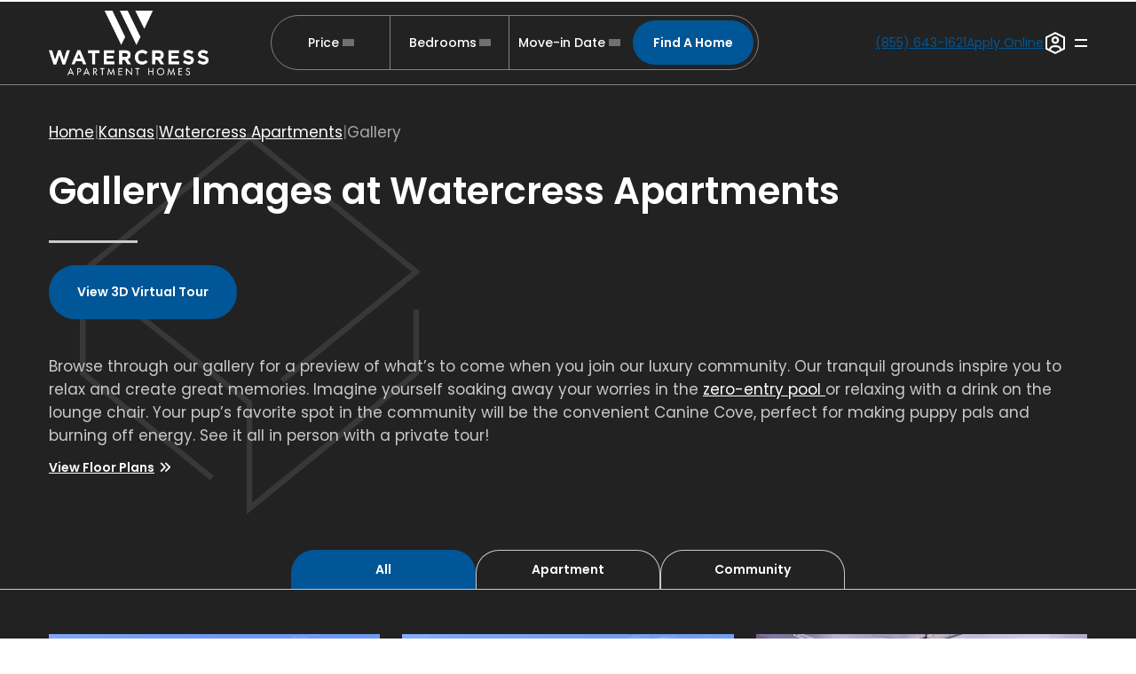

--- FILE ---
content_type: text/html; charset=UTF-8
request_url: https://www.caseusa.com/apartments/ks/maize/watercress/photos/
body_size: 27053
content:
<!DOCTYPE html>
<html>

<head>
    <meta charset="UTF-8">
<script type="text/javascript">
/* <![CDATA[ */
var gform;gform||(document.addEventListener("gform_main_scripts_loaded",function(){gform.scriptsLoaded=!0}),document.addEventListener("gform/theme/scripts_loaded",function(){gform.themeScriptsLoaded=!0}),window.addEventListener("DOMContentLoaded",function(){gform.domLoaded=!0}),gform={domLoaded:!1,scriptsLoaded:!1,themeScriptsLoaded:!1,isFormEditor:()=>"function"==typeof InitializeEditor,callIfLoaded:function(o){return!(!gform.domLoaded||!gform.scriptsLoaded||!gform.themeScriptsLoaded&&!gform.isFormEditor()||(gform.isFormEditor()&&console.warn("The use of gform.initializeOnLoaded() is deprecated in the form editor context and will be removed in Gravity Forms 3.1."),o(),0))},initializeOnLoaded:function(o){gform.callIfLoaded(o)||(document.addEventListener("gform_main_scripts_loaded",()=>{gform.scriptsLoaded=!0,gform.callIfLoaded(o)}),document.addEventListener("gform/theme/scripts_loaded",()=>{gform.themeScriptsLoaded=!0,gform.callIfLoaded(o)}),window.addEventListener("DOMContentLoaded",()=>{gform.domLoaded=!0,gform.callIfLoaded(o)}))},hooks:{action:{},filter:{}},addAction:function(o,r,e,t){gform.addHook("action",o,r,e,t)},addFilter:function(o,r,e,t){gform.addHook("filter",o,r,e,t)},doAction:function(o){gform.doHook("action",o,arguments)},applyFilters:function(o){return gform.doHook("filter",o,arguments)},removeAction:function(o,r){gform.removeHook("action",o,r)},removeFilter:function(o,r,e){gform.removeHook("filter",o,r,e)},addHook:function(o,r,e,t,n){null==gform.hooks[o][r]&&(gform.hooks[o][r]=[]);var d=gform.hooks[o][r];null==n&&(n=r+"_"+d.length),gform.hooks[o][r].push({tag:n,callable:e,priority:t=null==t?10:t})},doHook:function(r,o,e){var t;if(e=Array.prototype.slice.call(e,1),null!=gform.hooks[r][o]&&((o=gform.hooks[r][o]).sort(function(o,r){return o.priority-r.priority}),o.forEach(function(o){"function"!=typeof(t=o.callable)&&(t=window[t]),"action"==r?t.apply(null,e):e[0]=t.apply(null,e)})),"filter"==r)return e[0]},removeHook:function(o,r,t,n){var e;null!=gform.hooks[o][r]&&(e=(e=gform.hooks[o][r]).filter(function(o,r,e){return!!(null!=n&&n!=o.tag||null!=t&&t!=o.priority)}),gform.hooks[o][r]=e)}});
/* ]]> */
</script>

    <meta name="viewport" content="width=device-width, initial-scale=1">
    <html lang="en-US"><meta name='robots' content='index, follow, max-image-preview:large, max-snippet:-1, max-video-preview:-1' />

            <script data-no-defer="1" data-ezscrex="false" data-cfasync="false" data-pagespeed-no-defer data-cookieconsent="ignore">
                var ctPublicFunctions = {"_ajax_nonce":"a34730b8fd","_rest_nonce":"344b556d90","_ajax_url":"\/wp-admin\/admin-ajax.php","_rest_url":"https:\/\/www.caseusa.com\/wp-json\/","data__cookies_type":"none","data__ajax_type":"rest","data__bot_detector_enabled":"0","data__frontend_data_log_enabled":1,"cookiePrefix":"","wprocket_detected":true,"host_url":"www.caseusa.com","text__ee_click_to_select":"Click to select the whole data","text__ee_original_email":"The complete one is","text__ee_got_it":"Got it","text__ee_blocked":"Blocked","text__ee_cannot_connect":"Cannot connect","text__ee_cannot_decode":"Can not decode email. Unknown reason","text__ee_email_decoder":"CleanTalk email decoder","text__ee_wait_for_decoding":"The magic is on the way!","text__ee_decoding_process":"Please wait a few seconds while we decode the contact data."}
            </script>
        
            <script data-no-defer="1" data-ezscrex="false" data-cfasync="false" data-pagespeed-no-defer data-cookieconsent="ignore">
                var ctPublic = {"_ajax_nonce":"a34730b8fd","settings__forms__check_internal":"0","settings__forms__check_external":"0","settings__forms__force_protection":"0","settings__forms__search_test":"1","settings__forms__wc_add_to_cart":"0","settings__data__bot_detector_enabled":"0","settings__sfw__anti_crawler":0,"blog_home":"https:\/\/www.caseusa.com\/","pixel__setting":"0","pixel__enabled":false,"pixel__url":null,"data__email_check_before_post":"1","data__email_check_exist_post":"1","data__cookies_type":"none","data__key_is_ok":true,"data__visible_fields_required":true,"wl_brandname":"Anti-Spam by CleanTalk","wl_brandname_short":"CleanTalk","ct_checkjs_key":405221576,"emailEncoderPassKey":"7d668796678234b0766b16139b722cf6","bot_detector_forms_excluded":"W10=","advancedCacheExists":true,"varnishCacheExists":false,"wc_ajax_add_to_cart":false}
            </script>
        
	<!-- This site is optimized with the Yoast SEO plugin v26.8 - https://yoast.com/product/yoast-seo-wordpress/ -->
	<title>Photos of Watercress Apartments in Maize, KS</title>
<link data-rocket-prefetch href="https://www.googletagmanager.com" rel="dns-prefetch">
<link data-rocket-prefetch href="https://connect.facebook.net" rel="dns-prefetch">
<link data-rocket-prefetch href="https://www.clarity.ms" rel="dns-prefetch">
<link data-rocket-prefetch href="https://my.hy.ly" rel="dns-prefetch">
<link data-rocket-prefetch href="https://fonts.googleapis.com" rel="dns-prefetch">
<link data-rocket-prefetch href="https://cdn.caseusa.com" rel="dns-prefetch">
<link data-rocket-prefetch href="https://fonts.gstatic.com" rel="dns-prefetch">
<link data-rocket-prefetch href="https://cdn.jsdelivr.net" rel="dns-prefetch">
<link data-rocket-prefetch href="https://kit.fontawesome.com" rel="dns-prefetch">
<link data-rocket-prefetch href="https://googleads.g.doubleclick.net" rel="dns-prefetch">
<link data-rocket-prefetch href="https://cdn.callrail.com" rel="dns-prefetch">
<link data-rocket-prefetch href="https://widget.rentgrata.com" rel="dns-prefetch">
<link data-rocket-prefetch href="https://js.callrail.com" rel="dns-prefetch">
<link data-rocket-preload as="style" href="https://fonts.googleapis.com/css2?family=Poppins:ital,wght@0,100;0,200;0,300;0,400;0,500;0,600;0,700;0,800;0,900;1,100;1,200;1,300;1,400;1,500;1,600;1,700;1,800;1,900&#038;display=swap" rel="preload">
<link href="https://fonts.googleapis.com/css2?family=Poppins:ital,wght@0,100;0,200;0,300;0,400;0,500;0,600;0,700;0,800;0,900;1,100;1,200;1,300;1,400;1,500;1,600;1,700;1,800;1,900&#038;display=swap" media="print" onload="this.media=&#039;all&#039;" rel="stylesheet">
<noscript data-wpr-hosted-gf-parameters=""><link rel="stylesheet" href="https://fonts.googleapis.com/css2?family=Poppins:ital,wght@0,100;0,200;0,300;0,400;0,500;0,600;0,700;0,800;0,900;1,100;1,200;1,300;1,400;1,500;1,600;1,700;1,800;1,900&#038;display=swap"></noscript><link rel="preload" data-rocket-preload as="image" href="https://cdn.caseusa.com/wp-content/uploads/2024/03/A7309451-1-500x333.webp" fetchpriority="high">
	<meta name="description" content="Want to see photos of our luxury apartments in Maize, KS? Visit our website and picture yourself at Watercress Apartments." />
	<link rel="canonical" href="https://www.caseusa.com/apartments/ks/maize/watercress/photos/" />
	<meta property="og:locale" content="en_US" />
	<meta property="og:type" content="article" />
	<meta property="og:title" content="Photos of Watercress Apartments in Maize, KS" />
	<meta property="og:description" content="Want to see photos of our luxury apartments in Maize, KS? Visit our website and picture yourself at Watercress Apartments." />
	<meta property="og:url" content="https://www.caseusa.com/apartments/ks/maize/watercress/photos/" />
	<meta property="og:site_name" content="Case and Associates" />
	<meta property="article:publisher" content="https://www.facebook.com/CaseAndAssociates/" />
	<meta property="article:modified_time" content="2025-03-25T13:21:09+00:00" />
	<meta name="twitter:card" content="summary_large_image" />
	<meta name="twitter:site" content="@caseassociateok" />
	<meta name="twitter:label1" content="Est. reading time" />
	<meta name="twitter:data1" content="1 minute" />
	<script type="application/ld+json" class="yoast-schema-graph">{"@context":"https://schema.org","@graph":[{"@type":"WebPage","@id":"https://www.caseusa.com/apartments/ks/maize/watercress/photos/","url":"https://www.caseusa.com/apartments/ks/maize/watercress/photos/","name":"Photos of Watercress Apartments in Maize, KS","isPartOf":{"@id":"https://www.caseusa.com/#website"},"datePublished":"2024-04-07T19:11:16+00:00","dateModified":"2025-03-25T13:21:09+00:00","description":"Want to see photos of our luxury apartments in Maize, KS? Visit our website and picture yourself at Watercress Apartments.","breadcrumb":{"@id":"https://www.caseusa.com/apartments/ks/maize/watercress/photos/#breadcrumb"},"inLanguage":"en-US","potentialAction":[{"@type":"ReadAction","target":["https://www.caseusa.com/apartments/ks/maize/watercress/photos/"]}]},{"@type":"BreadcrumbList","@id":"https://www.caseusa.com/apartments/ks/maize/watercress/photos/#breadcrumb","itemListElement":[{"@type":"ListItem","position":1,"name":"Home","item":"https://www.caseusa.com/"},{"@type":"ListItem","position":2,"name":"Apartments","item":"https://www.caseusa.com/apartments/"},{"@type":"ListItem","position":3,"name":"Kansas","item":"https://www.caseusa.com/apartments/ks/"},{"@type":"ListItem","position":4,"name":"Maize","item":"https://www.caseusa.com/apartments/ks/maize/"},{"@type":"ListItem","position":5,"name":"Watercress Apartments","item":"https://www.caseusa.com/apartments/ks/maize/watercress/"},{"@type":"ListItem","position":6,"name":"Gallery"}]},{"@type":"WebSite","@id":"https://www.caseusa.com/#website","url":"https://www.caseusa.com/","name":"Case and Associates","description":"","publisher":{"@id":"https://www.caseusa.com/#organization"},"alternateName":"Case & Associates","potentialAction":[{"@type":"SearchAction","target":{"@type":"EntryPoint","urlTemplate":"https://www.caseusa.com/?s={search_term_string}"},"query-input":{"@type":"PropertyValueSpecification","valueRequired":true,"valueName":"search_term_string"}}],"inLanguage":"en-US"},{"@context":"https://schema.org","@type":"LocalBusiness","name":"Watercress Apartments","image":"https://cdn.caseusa.com/wp-content/uploads/2024/03/A7309451-1.webp","url":"https://www.caseusa.com/apartments/ks/maize/watercress/photos/","telephone":"(855) 643-1621","openingHoursSpecification":[{"@type":"OpeningHoursSpecification","dayOfWeek":["Monday","Tuesday","Wednesday","Thursday"],"opens":"08:30","closes":"17:30"},{"@type":"OpeningHoursSpecification","dayOfWeek":["Friday"],"opens":"08:30","closes":"17:00"},{"@type":"OpeningHoursSpecification","dayOfWeek":["Saturday"],"opens":"10:00","closes":"15:00"},{"@type":"OpeningHoursSpecification","dayOfWeek":["Sunday"],"opens":"00:00","closes":"00:00"}],"address":{"@type":"PostalAddress","streetAddress":"4060 Reed Ave.","addressLocality":"Maize","addressRegion":"KS","postalCode":"67101","addressCountry":"US"},"geo":{"@type":"GeoCoordinates","latitude":"37.7576","longitude":"-97.46003"},"sameAs":["https://www.facebook.com/WatercressAptsKS","","https://www.instagram.com/watercressaptswichita/","","","https://www.tiktok.com/@watercress_apartments"]}]}</script>
	<!-- / Yoast SEO plugin. -->


<link rel='dns-prefetch' href='//cdn.jsdelivr.net' />
<link rel='dns-prefetch' href='//kit.fontawesome.com' />
<link rel='dns-prefetch' href='//fonts.googleapis.com' />
<link rel='dns-prefetch' href='//fonts.gstatic.com' />
<link href='https://fonts.gstatic.com' crossorigin rel='preconnect' />
<link rel="alternate" title="oEmbed (JSON)" type="application/json+oembed" href="https://www.caseusa.com/wp-json/oembed/1.0/embed?url=https%3A%2F%2Fwww.caseusa.com%2Fapartments%2Fks%2Fmaize%2Fwatercress%2Fphotos%2F" />
<link rel="alternate" title="oEmbed (XML)" type="text/xml+oembed" href="https://www.caseusa.com/wp-json/oembed/1.0/embed?url=https%3A%2F%2Fwww.caseusa.com%2Fapartments%2Fks%2Fmaize%2Fwatercress%2Fphotos%2F&#038;format=xml" />
<style id='wp-img-auto-sizes-contain-inline-css' type='text/css'>
img:is([sizes=auto i],[sizes^="auto," i]){contain-intrinsic-size:3000px 1500px}
/*# sourceURL=wp-img-auto-sizes-contain-inline-css */
</style>
<style id='wp-emoji-styles-inline-css' type='text/css'>

	img.wp-smiley, img.emoji {
		display: inline !important;
		border: none !important;
		box-shadow: none !important;
		height: 1em !important;
		width: 1em !important;
		margin: 0 0.07em !important;
		vertical-align: -0.1em !important;
		background: none !important;
		padding: 0 !important;
	}
/*# sourceURL=wp-emoji-styles-inline-css */
</style>
<link rel='stylesheet' id='wp-block-library-css' href='https://cdn.caseusa.com/wp-includes/css/dist/block-library/style.min.css?ver=6.9' type='text/css' media='all' />
<style id='wp-block-heading-inline-css' type='text/css'>
h1:where(.wp-block-heading).has-background,h2:where(.wp-block-heading).has-background,h3:where(.wp-block-heading).has-background,h4:where(.wp-block-heading).has-background,h5:where(.wp-block-heading).has-background,h6:where(.wp-block-heading).has-background{padding:1.25em 2.375em}h1.has-text-align-left[style*=writing-mode]:where([style*=vertical-lr]),h1.has-text-align-right[style*=writing-mode]:where([style*=vertical-rl]),h2.has-text-align-left[style*=writing-mode]:where([style*=vertical-lr]),h2.has-text-align-right[style*=writing-mode]:where([style*=vertical-rl]),h3.has-text-align-left[style*=writing-mode]:where([style*=vertical-lr]),h3.has-text-align-right[style*=writing-mode]:where([style*=vertical-rl]),h4.has-text-align-left[style*=writing-mode]:where([style*=vertical-lr]),h4.has-text-align-right[style*=writing-mode]:where([style*=vertical-rl]),h5.has-text-align-left[style*=writing-mode]:where([style*=vertical-lr]),h5.has-text-align-right[style*=writing-mode]:where([style*=vertical-rl]),h6.has-text-align-left[style*=writing-mode]:where([style*=vertical-lr]),h6.has-text-align-right[style*=writing-mode]:where([style*=vertical-rl]){rotate:180deg}
/*# sourceURL=https://www.caseusa.com/wp-includes/blocks/heading/style.min.css */
</style>
<style id='wp-block-paragraph-inline-css' type='text/css'>
.is-small-text{font-size:.875em}.is-regular-text{font-size:1em}.is-large-text{font-size:2.25em}.is-larger-text{font-size:3em}.has-drop-cap:not(:focus):first-letter{float:left;font-size:8.4em;font-style:normal;font-weight:100;line-height:.68;margin:.05em .1em 0 0;text-transform:uppercase}body.rtl .has-drop-cap:not(:focus):first-letter{float:none;margin-left:.1em}p.has-drop-cap.has-background{overflow:hidden}:root :where(p.has-background){padding:1.25em 2.375em}:where(p.has-text-color:not(.has-link-color)) a{color:inherit}p.has-text-align-left[style*="writing-mode:vertical-lr"],p.has-text-align-right[style*="writing-mode:vertical-rl"]{rotate:180deg}
/*# sourceURL=https://www.caseusa.com/wp-includes/blocks/paragraph/style.min.css */
</style>
<style id='stratman-breadcrumbs-style-inline-css' type='text/css'>
.wp-block-stratman-breadcrumbs ol{display:flex;flex-wrap:nowrap;gap:.5em;margin:0;min-width:0;overflow:auto;padding-left:0;white-space:nowrap}.wp-block-stratman-breadcrumbs.alignleft ol,.wp-block-stratman-breadcrumbs.is-content-justification-left ol{justify-content:flex-start}.wp-block-stratman-breadcrumbs.aligncenter ol,.wp-block-stratman-breadcrumbs.is-content-justification-center ol{justify-content:center}@media screen and (max-width:991px){.wp-block-stratman-breadcrumbs.aligncenter ol,.wp-block-stratman-breadcrumbs.is-content-justification-center ol{justify-content:flex-start}}.wp-block-stratman-breadcrumbs.aligncenter ol .breadcrumb,.wp-block-stratman-breadcrumbs.is-content-justification-center ol .breadcrumb{justify-content:center;padding-top:2rem}.wp-block-stratman-breadcrumbs.alignright ol,.wp-block-stratman-breadcrumbs.is-content-justification-right ol{justify-content:flex-end}.wp-block-stratman-breadcrumbs .breadcrumbs__item{display:flex;gap:.5em}@media(max-width:991px){.theme-secondary .wp-block-stratman-breadcrumbs ol{justify-content:center}}.bg-primary .wp-block-stratman-breadcrumbs .breadcrumb-item:before,.bg-secondary .wp-block-stratman-breadcrumbs .breadcrumb-item:before,.bg-tertiary .wp-block-stratman-breadcrumbs .breadcrumb-item:before{--bs-breadcrumb-divider-color:var(--bs-breadcrumb-item-active-color)}

/*# sourceURL=https://www.caseusa.com/wp-content/themes/stratman/blocks/build/blocks/breadcrumbs/style-index.css */
</style>
<style id='stratman-property-cta-card-style-inline-css' type='text/css'>
.wp-block-stratman-property-cta-card{background-image:none!important}.info-card{max-width:300px;min-height:130px;width:100%}@media screen and (min-width:1200px){.info-card{background-color:var(--silver);max-width:none;min-height:325px;position:relative}}@media screen and (min-width:1730px){.info-card{min-height:373px}}.info-card_content{height:100%}@media screen and (min-width:1200px){.info-card_content{height:auto;max-width:300px;min-height:130px;position:relative;width:100%;z-index:10}}.info-card_icon{font-size:3.2rem}@media screen and (min-width:1200px){.info-card_bg{height:100%;left:0;-o-object-fit:cover;object-fit:cover;position:absolute;top:0;width:100%}}.info-card:is(a){overflow:hidden;text-decoration:none}

/*# sourceURL=https://www.caseusa.com/wp-content/themes/stratman/blocks/build/blocks/propertyCTACard/style-index.css */
</style>
<style id='stratman-static-header-column-style-inline-css' type='text/css'>
.theme-secondary .wp-block-stratman-static-header-column:has(.wp-block-stratman-property-address-phone){display:flex;justify-content:center}@media(min-width:768px)and (max-width:992px){.theme-secondary .wp-block-stratman-static-header-column:has(.wp-block-stratman-property-address-phone) .contact-item div{align-items:center!important}.theme-secondary .wp-block-stratman-static-header-column:has(.wp-block-stratman-property-address-phone) .contact-item div .lastchild-mb-0 p{text-align:center!important}}@media(min-width:992px){.theme-secondary .wp-block-stratman-static-header-column:has(.wp-block-stratman-property-address-phone){justify-content:end;margin-right:1rem}}@media(min-width:1050px){.theme-secondary .wp-block-stratman-static-header-column:has(.wp-block-stratman-property-address-phone){margin-right:2rem}}@media(min-width:1100px){.theme-secondary .wp-block-stratman-static-header-column:has(.wp-block-stratman-property-address-phone){margin-right:4rem}}@media(min-width:1150px){.theme-secondary .wp-block-stratman-static-header-column:has(.wp-block-stratman-property-address-phone){margin-right:6rem}}@media(min-width:1200px){.theme-secondary .wp-block-stratman-static-header-column:has(.wp-block-stratman-property-address-phone){margin-right:7rem}}@media(min-width:1400px){.theme-secondary .wp-block-stratman-static-header-column:has(.wp-block-stratman-property-address-phone){margin-right:13rem}}.wp-block-stratman-static-header-column .wp-block-stratman-breadcrumbs{margin-bottom:2rem}

/*# sourceURL=https://www.caseusa.com/wp-content/themes/stratman/blocks/build/blocks/staticPageHeaderColumn/style-index.css */
</style>
<style id='stratman-button-style-inline-css' type='text/css'>
.wp-block-stratman-column-list+.wp-block-stratman-button{margin-top:4rem}.wp-block-stratman-button{justify-content:center}.wp-block-stratman-button.btn-xs{--bs-btn-padding-y:0.5rem!important}.wp-block-stratman-button.btn-sm{--bs-btn-padding-y:0.75rem!important}.wp-block-stratman-button.btn-md{--bs-btn-padding-y:1rem!important}@media(max-width:767px){.wp-block-stratman-button.w-sm-25{width:25%!important}.wp-block-stratman-button.w-sm-50{width:50%!important}.wp-block-stratman-button.w-sm-75{width:75%!important}.wp-block-stratman-button.w-sm-100{width:100%!important}}@media(min-width:768px)and (max-width:991px){.wp-block-stratman-button.w-md-25{width:25%!important}.wp-block-stratman-button.w-md-50{width:50%!important}.wp-block-stratman-button.w-md-75{width:75%!important}.wp-block-stratman-button.w-md-100{width:100%!important}}@media(min-width:992px){.wp-block-stratman-button.w-lg-25{width:25%!important}.wp-block-stratman-button.w-lg-50{width:50%!important}.wp-block-stratman-button.w-lg-75{width:75%!important}.wp-block-stratman-button.w-lg-100{width:100%!important}}

/*# sourceURL=https://www.caseusa.com/wp-content/themes/stratman/blocks/build/blocks/button/style-index.css */
</style>
<style id='stratman-virtual-tour-style-inline-css' type='text/css'>
.wp-block-stratman-virtual-tour iframe.embed-responsive-item{aspect-ratio:3/4;height:auto;width:100%}@media screen and (min-width:576px){.wp-block-stratman-virtual-tour iframe.embed-responsive-item{aspect-ratio:21/9}}.bg-primary+.wp-block-stratman-virtual-tour.bg-primary{padding-top:0}.wp-block-stratman-virtual-tour.bg-primary:has(+.bg-primary){padding-bottom:0}.bg-secondary+.wp-block-stratman-virtual-tour.bg-secondary{padding-top:0}.wp-block-stratman-virtual-tour.bg-secondary:has(+.bg-secondary){padding-bottom:0}.bg-tertiary+.wp-block-stratman-virtual-tour.bg-tertiary{padding-top:0}.wp-block-stratman-virtual-tour.bg-tertiary:has(+.bg-tertiary){padding-bottom:0}.bg-black+.wp-block-stratman-virtual-tour.bg-black{padding-top:0}.wp-block-stratman-virtual-tour.bg-black:has(+.bg-black){padding-bottom:0}.bg-light+.wp-block-stratman-virtual-tour.bg-light{padding-top:0}.wp-block-stratman-virtual-tour.bg-light:has(+.bg-light){padding-bottom:0}.bg-gray+.wp-block-stratman-virtual-tour.bg-gray{padding-top:0}.wp-block-stratman-virtual-tour.bg-gray:has(+.bg-gray){padding-bottom:0}.wp-block-stratman-virtual-tour{padding-bottom:4rem;padding-top:4rem}.bg-none+.wp-block-stratman-virtual-tour.bg-none{padding-top:0}.wp-block-stratman-virtual-tour.bg-none:has(+.bg-none){padding-bottom:0}

/*# sourceURL=https://www.caseusa.com/wp-content/themes/stratman/blocks/build/blocks/videoEmbed/style-index.css */
</style>
<style id='global-styles-inline-css' type='text/css'>
:root{--wp--preset--aspect-ratio--square: 1;--wp--preset--aspect-ratio--4-3: 4/3;--wp--preset--aspect-ratio--3-4: 3/4;--wp--preset--aspect-ratio--3-2: 3/2;--wp--preset--aspect-ratio--2-3: 2/3;--wp--preset--aspect-ratio--16-9: 16/9;--wp--preset--aspect-ratio--9-16: 9/16;--wp--preset--color--brand-primary: #2f822f;--wp--preset--color--brand-secondary: #4177ce;--wp--preset--color--brand-tertiary: #4177ce;--wp--preset--color--brand-primary-dark: #004F00;--wp--preset--color--brand-secondary-dark: #0E449B;--wp--preset--color--black: black;--wp--preset--color--white: white;--wp--preset--color--light-gray: #dddddd;--wp--preset--gradient--vivid-cyan-blue-to-vivid-purple: linear-gradient(135deg,rgb(6,147,227) 0%,rgb(155,81,224) 100%);--wp--preset--gradient--light-green-cyan-to-vivid-green-cyan: linear-gradient(135deg,rgb(122,220,180) 0%,rgb(0,208,130) 100%);--wp--preset--gradient--luminous-vivid-amber-to-luminous-vivid-orange: linear-gradient(135deg,rgb(252,185,0) 0%,rgb(255,105,0) 100%);--wp--preset--gradient--luminous-vivid-orange-to-vivid-red: linear-gradient(135deg,rgb(255,105,0) 0%,rgb(207,46,46) 100%);--wp--preset--gradient--very-light-gray-to-cyan-bluish-gray: linear-gradient(135deg,rgb(238,238,238) 0%,rgb(169,184,195) 100%);--wp--preset--gradient--cool-to-warm-spectrum: linear-gradient(135deg,rgb(74,234,220) 0%,rgb(151,120,209) 20%,rgb(207,42,186) 40%,rgb(238,44,130) 60%,rgb(251,105,98) 80%,rgb(254,248,76) 100%);--wp--preset--gradient--blush-light-purple: linear-gradient(135deg,rgb(255,206,236) 0%,rgb(152,150,240) 100%);--wp--preset--gradient--blush-bordeaux: linear-gradient(135deg,rgb(254,205,165) 0%,rgb(254,45,45) 50%,rgb(107,0,62) 100%);--wp--preset--gradient--luminous-dusk: linear-gradient(135deg,rgb(255,203,112) 0%,rgb(199,81,192) 50%,rgb(65,88,208) 100%);--wp--preset--gradient--pale-ocean: linear-gradient(135deg,rgb(255,245,203) 0%,rgb(182,227,212) 50%,rgb(51,167,181) 100%);--wp--preset--gradient--electric-grass: linear-gradient(135deg,rgb(202,248,128) 0%,rgb(113,206,126) 100%);--wp--preset--gradient--midnight: linear-gradient(135deg,rgb(2,3,129) 0%,rgb(40,116,252) 100%);--wp--preset--font-size--small: 13px;--wp--preset--font-size--medium: 20px;--wp--preset--font-size--large: 36px;--wp--preset--font-size--x-large: 42px;--wp--preset--spacing--20: 0.44rem;--wp--preset--spacing--30: 0.67rem;--wp--preset--spacing--40: 1rem;--wp--preset--spacing--50: 1.5rem;--wp--preset--spacing--60: 2.25rem;--wp--preset--spacing--70: 3.38rem;--wp--preset--spacing--80: 5.06rem;--wp--preset--shadow--natural: 6px 6px 9px rgba(0, 0, 0, 0.2);--wp--preset--shadow--deep: 12px 12px 50px rgba(0, 0, 0, 0.4);--wp--preset--shadow--sharp: 6px 6px 0px rgba(0, 0, 0, 0.2);--wp--preset--shadow--outlined: 6px 6px 0px -3px rgb(255, 255, 255), 6px 6px rgb(0, 0, 0);--wp--preset--shadow--crisp: 6px 6px 0px rgb(0, 0, 0);}:root :where(.is-layout-flow) > :first-child{margin-block-start: 0;}:root :where(.is-layout-flow) > :last-child{margin-block-end: 0;}:root :where(.is-layout-flow) > *{margin-block-start: 24px;margin-block-end: 0;}:root :where(.is-layout-constrained) > :first-child{margin-block-start: 0;}:root :where(.is-layout-constrained) > :last-child{margin-block-end: 0;}:root :where(.is-layout-constrained) > *{margin-block-start: 24px;margin-block-end: 0;}:root :where(.is-layout-flex){gap: 24px;}:root :where(.is-layout-grid){gap: 24px;}body .is-layout-flex{display: flex;}.is-layout-flex{flex-wrap: wrap;align-items: center;}.is-layout-flex > :is(*, div){margin: 0;}body .is-layout-grid{display: grid;}.is-layout-grid > :is(*, div){margin: 0;}.has-brand-primary-color{color: var(--wp--preset--color--brand-primary) !important;}.has-brand-secondary-color{color: var(--wp--preset--color--brand-secondary) !important;}.has-brand-tertiary-color{color: var(--wp--preset--color--brand-tertiary) !important;}.has-brand-primary-dark-color{color: var(--wp--preset--color--brand-primary-dark) !important;}.has-brand-secondary-dark-color{color: var(--wp--preset--color--brand-secondary-dark) !important;}.has-black-color{color: var(--wp--preset--color--black) !important;}.has-white-color{color: var(--wp--preset--color--white) !important;}.has-light-gray-color{color: var(--wp--preset--color--light-gray) !important;}.has-brand-primary-background-color{background-color: var(--wp--preset--color--brand-primary) !important;}.has-brand-secondary-background-color{background-color: var(--wp--preset--color--brand-secondary) !important;}.has-brand-tertiary-background-color{background-color: var(--wp--preset--color--brand-tertiary) !important;}.has-brand-primary-dark-background-color{background-color: var(--wp--preset--color--brand-primary-dark) !important;}.has-brand-secondary-dark-background-color{background-color: var(--wp--preset--color--brand-secondary-dark) !important;}.has-black-background-color{background-color: var(--wp--preset--color--black) !important;}.has-white-background-color{background-color: var(--wp--preset--color--white) !important;}.has-light-gray-background-color{background-color: var(--wp--preset--color--light-gray) !important;}.has-brand-primary-border-color{border-color: var(--wp--preset--color--brand-primary) !important;}.has-brand-secondary-border-color{border-color: var(--wp--preset--color--brand-secondary) !important;}.has-brand-tertiary-border-color{border-color: var(--wp--preset--color--brand-tertiary) !important;}.has-brand-primary-dark-border-color{border-color: var(--wp--preset--color--brand-primary-dark) !important;}.has-brand-secondary-dark-border-color{border-color: var(--wp--preset--color--brand-secondary-dark) !important;}.has-black-border-color{border-color: var(--wp--preset--color--black) !important;}.has-white-border-color{border-color: var(--wp--preset--color--white) !important;}.has-light-gray-border-color{border-color: var(--wp--preset--color--light-gray) !important;}.has-vivid-cyan-blue-to-vivid-purple-gradient-background{background: var(--wp--preset--gradient--vivid-cyan-blue-to-vivid-purple) !important;}.has-light-green-cyan-to-vivid-green-cyan-gradient-background{background: var(--wp--preset--gradient--light-green-cyan-to-vivid-green-cyan) !important;}.has-luminous-vivid-amber-to-luminous-vivid-orange-gradient-background{background: var(--wp--preset--gradient--luminous-vivid-amber-to-luminous-vivid-orange) !important;}.has-luminous-vivid-orange-to-vivid-red-gradient-background{background: var(--wp--preset--gradient--luminous-vivid-orange-to-vivid-red) !important;}.has-very-light-gray-to-cyan-bluish-gray-gradient-background{background: var(--wp--preset--gradient--very-light-gray-to-cyan-bluish-gray) !important;}.has-cool-to-warm-spectrum-gradient-background{background: var(--wp--preset--gradient--cool-to-warm-spectrum) !important;}.has-blush-light-purple-gradient-background{background: var(--wp--preset--gradient--blush-light-purple) !important;}.has-blush-bordeaux-gradient-background{background: var(--wp--preset--gradient--blush-bordeaux) !important;}.has-luminous-dusk-gradient-background{background: var(--wp--preset--gradient--luminous-dusk) !important;}.has-pale-ocean-gradient-background{background: var(--wp--preset--gradient--pale-ocean) !important;}.has-electric-grass-gradient-background{background: var(--wp--preset--gradient--electric-grass) !important;}.has-midnight-gradient-background{background: var(--wp--preset--gradient--midnight) !important;}.has-small-font-size{font-size: var(--wp--preset--font-size--small) !important;}.has-medium-font-size{font-size: var(--wp--preset--font-size--medium) !important;}.has-large-font-size{font-size: var(--wp--preset--font-size--large) !important;}.has-x-large-font-size{font-size: var(--wp--preset--font-size--x-large) !important;}
/*# sourceURL=global-styles-inline-css */
</style>

<style id='classic-theme-styles-inline-css' type='text/css'>
/*! This file is auto-generated */
.wp-block-button__link{color:#fff;background-color:#32373c;border-radius:9999px;box-shadow:none;text-decoration:none;padding:calc(.667em + 2px) calc(1.333em + 2px);font-size:1.125em}.wp-block-file__button{background:#32373c;color:#fff;text-decoration:none}
/*# sourceURL=/wp-includes/css/classic-themes.min.css */
</style>
<link rel='stylesheet' id='fontAwesome-css' href='https://cdn.caseusa.com/wp-content/plugins/lightbox-block/assets/css/font-awesome.min.css?ver=6.5.2' type='text/css' media='all' />
<style id='font-awesome-svg-styles-default-inline-css' type='text/css'>
.svg-inline--fa {
  display: inline-block;
  height: 1em;
  overflow: visible;
  vertical-align: -.125em;
}
/*# sourceURL=font-awesome-svg-styles-default-inline-css */
</style>
<link rel='stylesheet' id='font-awesome-svg-styles-css' href='https://cdn.caseusa.com/wp-content/uploads/font-awesome/v6.5.2/css/svg-with-js.css' type='text/css' media='all' />
<style id='font-awesome-svg-styles-inline-css' type='text/css'>
   .wp-block-font-awesome-icon svg::before,
   .wp-rich-text-font-awesome-icon svg::before {content: unset;}
/*# sourceURL=font-awesome-svg-styles-inline-css */
</style>
<link rel='stylesheet' id='cleantalk-public-css-css' href='https://www.caseusa.com/wp-content/plugins/cleantalk-spam-protect/css/cleantalk-public.min.css?ver=6.71.1_1769440015' type='text/css' media='all' />
<link rel='stylesheet' id='cleantalk-email-decoder-css-css' href='https://www.caseusa.com/wp-content/plugins/cleantalk-spam-protect/css/cleantalk-email-decoder.min.css?ver=6.71.1_1769440015' type='text/css' media='all' />
<link rel='stylesheet' id='lbb-custom-popup-css' href='https://cdn.caseusa.com/wp-content/plugins/lightbox-block/build/custom-popup.css?ver=1.1.37' type='text/css' media='all' />
<link rel='stylesheet' id='gli-reviews-css' href='https://cdn.caseusa.com/wp-content/plugins/master-jHCgW8/public/css/gli-reviews-public.css?ver=1.5.12' type='text/css' media='all' />

<link rel='stylesheet' id='google-fonts-preconnect-css' href='https://fonts.googleapis.com' type='text/css' media='all' />
<link rel='stylesheet' id='gstatic-preconnect-css' href='https://fonts.gstatic.com' type='text/css' media='crossorigin' />
<link rel='stylesheet' id='bootstrap-css' href='https://cdn.jsdelivr.net/npm/bootstrap@5.3.2/dist/css/bootstrap.min.css?ver=5.3.2' type='text/css' media='all' />
<link rel='stylesheet' id='stratman-style-min-css' href='https://www.caseusa.com/wp-content/themes/stratman/public/app.min.css?ver=1.18.3' type='text/css' media='all' />
<link rel='stylesheet' id='case-child-style-min-css' href='https://www.caseusa.com/wp-content/themes/stratman-child-caseusa/public/app.min.css?ver=1.0.6' type='text/css' media='all' />
<script type="text/javascript" src="https://www.caseusa.com/wp-content/plugins/cleantalk-spam-protect/js/apbct-public-bundle_gathering.min.js?ver=6.71.1_1769440015" id="apbct-public-bundle_gathering.min-js-js"></script>
<script type="text/javascript" src="https://cdn.caseusa.com/wp-content/plugins/lightbox-block/build/custom-popup.js?ver=1.1.37" id="lbb-custom-popup-js"></script>
<script type="text/javascript" src="https://cdn.caseusa.com/wp-includes/js/jquery/jquery.min.js?ver=3.7.1" id="jquery-core-js"></script>
<script type="text/javascript" src="https://cdn.caseusa.com/wp-includes/js/jquery/jquery-migrate.min.js?ver=3.4.1" id="jquery-migrate-js"></script>
<script type="text/javascript" src="https://cdn.caseusa.com/wp-content/plugins/master-jHCgW8/public/js/gli-reviews-public.js?ver=1.5.12" id="gli-reviews-js"></script>
<script type="text/javascript" src="https://www.caseusa.com/wp-content/themes/stratman-child-caseusa/public/app.min.js?ver=1.0.6" id="stratman-child-js"></script>
<script type="text/javascript" src="https://www.caseusa.com/wp-content/themes/stratman-child-caseusa/public/stratmanChildFunctions.min.js?ver=1.0.6" id="stratman-child-functions-js"></script>
<script type="text/javascript" src="https://www.caseusa.com/wp-content/themes/stratman/public/functions.min.js?ver=1.18.3" id="functions-js"></script>
<script type="text/javascript" src="https://cdn.jsdelivr.net/npm/bootstrap@5.1.3/dist/js/bootstrap.bundle.min.js?ver=6.9" id="bootstrap-js"></script>
<script defer crossorigin="anonymous" type="text/javascript" src="https://kit.fontawesome.com/ff945dfe90.js" id="font-awesome-official-js"></script>
<link rel="https://api.w.org/" href="https://www.caseusa.com/wp-json/" /><link rel="alternate" title="JSON" type="application/json" href="https://www.caseusa.com/wp-json/wp/v2/pages/8351" /><link rel="EditURI" type="application/rsd+xml" title="RSD" href="https://www.caseusa.com/xmlrpc.php?rsd" />
<meta name="generator" content="WordPress 6.9" />
<link rel='shortlink' href='https://www.caseusa.com/?p=8351' />
<link rel="icon" href="https://cdn.caseusa.com/wp-content/uploads/2024/03/caseusa_favicon.webp" sizes="32x32" />
<link rel="icon" href="https://cdn.caseusa.com/wp-content/uploads/2024/03/caseusa_favicon.webp" sizes="192x192" />
<link rel="apple-touch-icon" href="https://cdn.caseusa.com/wp-content/uploads/2024/03/caseusa_favicon.webp" />
<meta name="msapplication-TileImage" content="https://cdn.caseusa.com/wp-content/uploads/2024/03/caseusa_favicon.webp" />
		<style type="text/css" id="wp-custom-css">
			.theme-secondary .footer_logo {
	max-height: fit-content;
}
.wrapper {
	--wrapper-pt:2px;
}

.feature-highlight-item-list {
	font-weight: 500;
}

.wp-block-stratman-market-links li {
	padding: 5px 0px;
}		</style>
		<noscript><style id="rocket-lazyload-nojs-css">.rll-youtube-player, [data-lazy-src]{display:none !important;}</style></noscript>    <!-- Default property styles -->
    <style>
        :root {
            --primary: #005697;
            --primary-light: #005697;
            --primary-dark: #005697;
            --primary-rgb: 0, 86, 151;
            --primary-dark-rgb: 0, 86, 151;
            --secondary: #222222;
            --secondary-rgb: 34, 34, 34;
            --tertiary: #eae0c8;
            --tertiary-rgb: 234, 224, 200;
            --btn-border-radius: 5.5rem;
            --input-border-radius: 5.5rem;
            --bs-border-radius: 5.5rem;
            --decor-pattern: url("https://cdn.caseusa.com/wp-content/themes/stratman-child-caseusa/assets/img/case/bg-pattern.png");
            --alabaster: #f8f7f7;
            --alabaster-secondary: #f8f8f8;
            --mahogany: #580808;
            --dark: #222222;
            --gray: #818181;
            --wild-sand: #f5f5f5;
            --review-gray: var(--wild-sand);
            --silver: #c9c9c9;
            --border: #e0e0e0;
            --yellow: #f7d03e;
            --light-gray: #EDEBEB;
            --gallery: #f0f0f0;
            --dove-gray: #707070;
            --boulder: #757575;
            --ff-tnr: "times-new-roman";
            --bs-primary: var(--primary);
            --bs-secondary: var(--secondary);
            --bs-primary-rgb: var(--primary-rgb);
            --bs-primary-dark: var(--primary-dark);
            --bs-primary-light: var(--primary-light);
            --bs-secondary-rgb: var(--secondary-rgb);
            --bs-link-color: var(--primary);
            --bs-link-hover-color: var(--primary-dark);
            --bs-link-color-rgb: var(--primary-rgb);
            --bs-link-hover-color-rgb: var(--primary-dark-rgb);
            --bs-border-color: var(--silver);
            --bs-box-shadow-lg: rgba(0, 0, 0, 0.1) 0px 3px 75px 0px;
            --bs-box-shadow-sm: 0 3px 6px rgba(0, 0, 0, 0.1);
            --bs-body-font-family: "poppins", var(--bs-font-sans-serif);
            --bs-body-font-size: 1.7rem;
            --bs-body-color: #000;
            --bs-body-line-height: 1.53;
            --bs-border-radius-sm: 1.2rem;
            --bs-breadcrumb-divider: "|";
        }
    </style>
<script>(function(w,d,s,l,i){w[l]=w[l]||[];w[l].push({'gtm.start':
new Date().getTime(),event:'gtm.js'});var f=d.getElementsByTagName(s)[0],
j=d.createElement(s),dl=l!='dataLayer'?'&l='+l:'';j.async=true;j.src=
'https://www.googletagmanager.com/gtm.js?id='+i+dl;f.parentNode.insertBefore(j,f);
})(window,document,'script','dataLayer','GTM-NDH4RDK');</script><link rel='stylesheet' id='fancybox-css-css' href='https://cdn.jsdelivr.net/npm/@fancyapps/ui@5.0/dist/fancybox/fancybox.css?ver=6.9' type='text/css' media='all' />
<link rel='stylesheet' id='gf-re-appointment-time-slots-css' href='https://www.caseusa.com/wp-content/plugins/gravityforms-rent-essentials/includes/fields/AppointmentTimeSlots/style.css?ver=6.9' type='text/css' media='all' />
<link rel='stylesheet' id='gform_basic-css' href='https://www.caseusa.com/wp-content/plugins/gravityforms/assets/css/dist/basic.min.css?ver=2.9.26' type='text/css' media='all' />
<link rel='stylesheet' id='gform_theme_components-css' href='https://www.caseusa.com/wp-content/plugins/gravityforms/assets/css/dist/theme-components.min.css?ver=2.9.26' type='text/css' media='all' />
<link rel='stylesheet' id='gform_theme-css' href='https://www.caseusa.com/wp-content/plugins/gravityforms/assets/css/dist/theme.min.css?ver=2.9.26' type='text/css' media='all' />
<style id="rocket-lazyrender-inline-css">[data-wpr-lazyrender] {content-visibility: auto;}</style><meta name="generator" content="WP Rocket 3.20.3" data-wpr-features="wpr_lazyload_images wpr_lazyload_iframes wpr_preconnect_external_domains wpr_automatic_lazy_rendering wpr_oci wpr_cdn wpr_desktop" /></head>
<body>
        <div  class="wrapper">
        <header  class="header location-header py-10 bg-black">
            <div  class="header_holder">
                <div class="container-main">
                    <div class="d-flex align-items-center gap-15 gap-xxl-20">
                        <div class="header_nav order-md-2 d-md-flex align-items-md-center gap-md-5 flex-md-grow-1 justify-content-md-end">
    <div class="header_links d-none d-md-flex align-items-md-center fs-14 gap-md-15 gap-xxl-35">
        <a href="tel:8556431621">
            (855) 643-1621        </a>
                    <a href="https://watercressapartmentswichita.securecafe.com/onlineleasing/watercress-apartments/register.aspx">Apply Online</a>
                            <a href="https://watercressapartmentswichita.securecafe.com/residentservices/watercress-apartments/userlogin.aspx" class="resident-portal-link">
                <span class="login-icon"></span>
                <span class="login-text">Resident Login</span>
            </a>
            </div>
    <nav class="navbar navbar-expand-lg position-static">
        <button class="navbar-toggler d-flex align-items-center gap-10 py-10" type="button" data-bs-toggle="collapse" data-bs-target="#navbarSupportedContent" aria-controls="navbarSupportedContent" aria-expanded="false" aria-label="Toggle navigation">
            <span class="fw-medium d-md-none">Menu</span>
            <span class="navbar-toggler-icon position-relative"></span>
        </button>
        <div class="collapse navbar-collapse bg-black" id="navbarSupportedContent">
    <div class="mb-10 mb-md-0">
        <div class="d-flex align-items-start justify-content-between gap-30 mb-15 justify-content-md-end mb-md-0">
            <a href="tel:8556431621" class="btn d-md-none">
                (855) 643-1621            </a>
            <button class="nav-close p-0 flex-shrink-0" type="button">
                <span class="fa-solid fa-rectangle-xmark"></span>
            </button>
        </div>
                    <a href="https://watercressapartmentswichita.securecafe.com/onlineleasing/watercress-apartments/register.aspx" class="btn _border _color-white d-md-none">
                Apply Online
            </a>
            </div>
    <ul class="navbar-nav">
    <li class="nav-item">
        <a class="nav-link" href="https://www.caseusa.com/apartments/ks/maize/watercress/">Home</a>
    </li>
    <li class="nav-item">
        <a class="nav-link" href="https://www.caseusa.com/apartments/ks/maize/watercress/floor-plans">Floor Plans</a>
    </li>
    <li class="nav-item">
        <a class="nav-link" href="https://www.caseusa.com/apartments/ks/maize/watercress/amenities">Amenities</a>
    </li>
    <li class="nav-item">
        <a class="nav-link" href="https://www.caseusa.com/apartments/ks/maize/watercress/neighborhoods">Neighborhood</a>
    </li>
    <li class="nav-item">
        <a class="nav-link" href="https://www.caseusa.com/apartments/ks/maize/watercress/gallery">Gallery</a>
    </li>
    <li class="nav-item">
        <a data-bs-toggle="modal" data-bs-target="#bookATourModal" class="nav-link ">
            Schedule a Tour <span class="fa-sharp fa-solid fa-angles-left text-primary fa-sm"></span>
        </a>
    </li>
            <li class="nav-item">
            <a class="nav-link" href="https://watercressapartmentswichita.securecafe.com/onlineleasing/watercress-apartments/register.aspx">Apply Online</a>
        </li>
        <li class="nav-item">
        <a class="nav-link" href="https://www.caseusa.com/apartments/ks/maize/watercress/pet-policy">Pet Policy</a>
    </li>
    <li class="nav-item">
        <a class="nav-link" href="https://www.caseusa.com/apartments/ks/maize/watercress/contact-us">Contact Us</a>
    </li>
            <li class="nav-item">
            <a class="nav-link" href="https://watercressapartmentswichita.securecafe.com/residentservices/watercress-apartments/userlogin.aspx">Resident Login</a>
        </li>
        <li class="nav-item">
        <a class="nav-link" href="https://www.caseusa.com/blog/">Blog</a>
    </li>
</ul></div>    </nav>
</div><div class="d-none d-xl-flex order-xl-1 justify-content-lg-center flex-lg-grow-1">
    <div
        class="header_search form-search rounded"
        data-filter="[]"
        data-floor-plans="[{&quot;minRent&quot;:1529,&quot;maxRent&quot;:1529,&quot;beds&quot;:2},{&quot;minRent&quot;:1269,&quot;maxRent&quot;:1269,&quot;beds&quot;:1},{&quot;minRent&quot;:1299,&quot;maxRent&quot;:1329,&quot;beds&quot;:2},{&quot;minRent&quot;:1029,&quot;maxRent&quot;:1069,&quot;beds&quot;:1},{&quot;minRent&quot;:null,&quot;maxRent&quot;:null,&quot;beds&quot;:1},{&quot;minRent&quot;:1269,&quot;maxRent&quot;:1289,&quot;beds&quot;:2}]"
        data-availability-max-date="45"
    >
        <form action="https://www.caseusa.com/apartments/ks/maize/watercress/floor-plans">
            <div class="d-flex">
                <div class="form-search_row d-flex flex-wrap flex-grow-1">
                    <div class="form-search_item flex-grow-1">
                        <div class="dropdown">
                            <button class="dropdown-toggle" type="button" id="headerDropdownMenuButtonPrice" data-bs-toggle="dropdown" aria-haspopup="true" aria-expanded="false" data-bs-auto-close="outside">
                                <span>Price</span>
                            </button>
                            <div class="dropdown-menu" aria-labelledby="headerDropdownMenuButtonPrice">
                                <div class="filter-block">
                                    <div class="filter-item fs-14">
                                        <div class="px-15 py-20 d-flex flex-column gap-15">
                                            <div class="filter-item_box">
                                                <div class="filter-item_title fw-medium mb-15">Min Rent</div>
                                                <div class="min-rent-header-radios row px-3 gy-10 row-cols-2 row-cols-sm-3">
                                                    <div class="form-check d-flex align-items-center align-items-center gap-5">
                                                        <input class="form-check-input" type="radio" name="min-rent" id="header-radio-min-any" value="any" checked>
                                                        <label class="form-check-label lh-1" for="header-radio-min-any">
                                                            Any
                                                        </label>
                                                    </div>
                                                </div>
                                            </div>
                                            <div class="filter-item_box">
                                                <div class="filter-item_title fw-medium mb-15">Max Rent</div>
                                                <div class="max-rent-header-radios row px-3 gy-10 row-cols-2 row-cols-sm-3">
                                                    <div class="form-check d-flex align-items-center align-items-center gap-5">
                                                        <input class="form-check-input" type="radio" name="max-rent" id="header-radio-max-any" value="any" checked>
                                                        <label class="form-check-label lh-1" for="header-radio-max-any">
                                                            Any
                                                        </label>
                                                    </div>
                                                </div>
                                            </div>
                                        </div>
                                    </div>
                                </div>
                            </div>
                        </div>
                    </div>
                    <div class="form-search_item flex-grow-1">
                        <div class="dropdown d-none d-md-block">
                            <button class="dropdown-toggle" type="button" id="headerDropdownMenuButtonBeds" data-bs-toggle="dropdown" aria-haspopup="true" aria-expanded="false" data-bs-auto-close="outside">
                                <span>Bedrooms</span>
                            </button>
                            <div class="dropdown-menu" aria-labelledby="headerDropdownMenuButtonBeds">
                                <div class="filter-block">
                                    <div class="filter-item fs-14">
                                        <div class="px-15 py-20 d-flex flex-column gap-15">
                                            <div class="filter-item_box">
                                                <div class="beds-header-radios row px-3 gy-10 row-cols-2 row-cols-sm-3">
                                                    <div class="form-check align-items-center d-flex gap-5">
                                                        <input class="form-check-input" type="radio" name="beds" id="header-radio-beds-any" value="any" checked>
                                                        <label class="form-check-label lh-1" for="header-radio-beds-any">
                                                            Any
                                                        </label>
                                                    </div>
                                                </div>
                                            </div>
                                        </div>
                                    </div>
                                </div>
                            </div>
                        </div>
                    </div>
                    <div class="form-search_item flex-grow-1">
                        <div class="dropdown">
                            <button class="dropdown-toggle" type="button" id="headerDropdownMenuButtonMoveInDate" data-bs-toggle="dropdown" aria-haspopup="true" aria-expanded="false" data-bs-auto-close="outside">
                                Move-in Date
                            </button>
                            <div class="dropdown-menu dropdown-datepicker shadow-lg p-30" aria-labelledby="headerDropdownMenuButtonMoveInDate">
                                <div class="datepicker d-grid row-gap-10">
                                    <div class="fs-17 fw-bold">Your preferred move-in date <sup class="text-primary">*</sup></div>
                                    <div class="datepicker_input-holder">
                                        <div class="datepicker_input-icon bg-primary d-flex justify-content-center align-items-center">
                                            <span class="text-white fa-duotone fa-calendar-days fa-xl"></span>
                                        </div>
                                    </div>
                                    <input id="moveinDate" name="pick-date" class="datepicker_header_input" type="text" placeholder="Choose date" title="Select a move-in date"></input>
                                </div>
                            </div>
                        </div>
                    </div>
                </div>
                <div class="p-5 flex-shrink-0">
                    <input class="btn _sm h-100" type="submit" value="Find A Home">
                </div>
            </div>
        </form>
    </div>
</div><!-- Logo -->
<div class="header_box d-flex flex-grow-1 order-md-0 flex-md-grow-0">
    <a class="header_logo d-inline-block" href="https://www.caseusa.com/apartments/ks/maize/watercress/">
        <img src="https://cdn.caseusa.com/wp-content/uploads/2024/03/Watercress-Logo-Stacked-White-scaled.webp" alt="Watercress Apartments logo" width="160" height="60">
    </a>
</div><div class="header_col text-end d-md-none">
    <a class="resident-portal-link fs-14 fw-medium d-md-none" href="https://watercressapartmentswichita.securecafe.com/residentservices/watercress-apartments/userlogin.aspx">
        <span class="login-icon"></span>
        <span class="login-text">Login</span>
    </a>
</div>                    </div>
                </div>
            </div>
            <div  class="header_overlay" aria-label="hidden"></div>
                    </header>
                <main  class="main" id="maincontent">

<section  class="wp-block-stratman-static-header-wrapper section-intro py-30 py-lg-40 pt-xxl-70 bg-secondary"><div class="container-main"><div class="section-intro_cols d-grid gap-25 gap-lg-40">
<div class="wp-block-stratman-static-header-column section-intro_col">
<nav class="wp-block-stratman-breadcrumbs" aria-label="Breadcrumb">
    <ol class="breadcrumb flex-nowrap mb-0 pb-5 column-gap-10">
                    <li class="breadcrumb-item " >
                                    <a href="https://www.caseusa.com">
                        Home                    </a>
                            </li>
                    <li class="breadcrumb-item " >
                                    <a href="https://www.caseusa.com/apartments/ks/">
                        Kansas                    </a>
                            </li>
                    <li class="breadcrumb-item " >
                                    <a href="https://www.caseusa.com/apartments/ks/maize/watercress/">
                        Watercress Apartments                    </a>
                            </li>
                    <li class="breadcrumb-item active" aria-current="page">
                                    Gallery                            </li>
            </ol>
</nav>


<h1 class="wp-block-heading">Gallery Images at Watercress Apartments</h1>



<a class="wp-block-stratman-button btn btn-primary" href="https://tour.tourbuilder.com/?tour=5f44d5a1601bdb1ec052f32d">View 3D Virtual Tour</a>
</div>



<div class="wp-block-stratman-static-header-column section-intro_col">
<p>Browse through our gallery for a preview of what&#8217;s to come when you join our luxury community. Our tranquil grounds inspire you to relax and create great memories. Imagine yourself soaking away your worries in the&nbsp;<a href="/apartments/ks/maize/watercress/amenities/">zero-entry pool&nbsp;</a>or relaxing with a drink on the lounge chair. Your pup’s favorite spot in the community will be the convenient Canine Cove, perfect for making puppy pals and burning off energy. See it all in person with a private tour!</p>



<a class="wp-block-stratman-button btn link btn-link" href="/apartments/ks/maize/watercress/floor-plans/">View Floor Plans<span class="fas fa-angles-right mx-2 text-decoration-none"></span></a>
</div>
</div></div></section>


    <section  class="wp-block-stratman-image-gallery-full tab-content py-30 py-lg-40 py-xxl-50 bg-secondary" id="pills-tabContent">

        <!-- Load filters -->
        <div class="filter-content">
                    </div>

        <!-- Load gallery images -->
                    <div class="tab-pane fade active show" id="pills-photo" role="tabpanel" aria-labelledby="pills-photo-tab">
                <!-- Load image filters -->
                <div class="filter-content mb-25 mb-md-50">
                    <div class="border-sm-bottom">
                        <div class="container-main">
                            <div class="filter-button-group filter-content_buttons d-flex flex-column flex-wrap flex-sm-row justify-content-sm-center gap-25">
                                                                    <button class="btn _border-default _active category-filter all-images" style="touch-action: none">All</button>
                                                                            <button class="btn _border-default category-filter" data-filter="apartment" style="touch-action:none">
                                            Apartment                                        </button>
                                                                        <button class="btn _border-default category-filter" data-filter="community" style="touch-action:none">
                                            Community                                        </button>
                                                            </div>
                        </div>
                    </div>
                </div>
                <!-- <div class="border-sm-bottom mb-25 mb-md-50"></div> -->
                <div id="gallery" data-pageLimit="8">
                    <div class="container-main">
                        <!-- Loop over all the images -->
                                                    <div id="page-1" class="pages gallery-grid row row-cols-1 row-cols-sm-2 row-cols-lg-3 row-cols-xlg-4 g-25 mb-50 ">
                                                                    <div class="col photo community">
                                        <a
                                            href="https://cdn.caseusa.com/wp-content/uploads/2024/03/A7309451-1.webp"
                                            class="gallery_img img-hover-scale"
                                            data-fancybox="gallery-main"
                                            aria-label=""
                                            title="Click to enlarge image"
                                        >
                                            <img fetchpriority="high" decoding="async"
                                                src="https://cdn.caseusa.com/wp-content/uploads/2024/03/A7309451-1-500x333.webp"
                                                alt=""
                                                                                                width="345"
                                                height="258">
                                                                                    </a>
                                    </div>
                                                                    <div class="col photo community">
                                        <a
                                            href="https://cdn.caseusa.com/wp-content/uploads/2024/03/A7300187.webp"
                                            class="gallery_img img-hover-scale"
                                            data-fancybox="gallery-main"
                                            aria-label=""
                                            title="Click to enlarge image"
                                        >
                                            <img decoding="async"
                                                src="https://cdn.caseusa.com/wp-content/uploads/2024/03/A7300187-500x333.webp"
                                                alt=""
                                                                                                width="345"
                                                height="258">
                                                                                    </a>
                                    </div>
                                                                    <div class="col photo community">
                                        <a
                                            href="https://cdn.caseusa.com/wp-content/uploads/2024/03/A7309551-1.webp"
                                            class="gallery_img img-hover-scale"
                                            data-fancybox="gallery-main"
                                            aria-label=""
                                            title="Click to enlarge image"
                                        >
                                            <img decoding="async"
                                                src="https://cdn.caseusa.com/wp-content/uploads/2024/03/A7309551-1-500x333.webp"
                                                alt=""
                                                                                                width="345"
                                                height="258">
                                                                                    </a>
                                    </div>
                                                                    <div class="col photo apartment">
                                        <a
                                            href="https://cdn.caseusa.com/wp-content/uploads/2024/03/A7309686-1.webp"
                                            class="gallery_img img-hover-scale"
                                            data-fancybox="gallery-main"
                                            aria-label=""
                                            title="Click to enlarge image"
                                        >
                                            <img decoding="async"
                                                src="https://cdn.caseusa.com/wp-content/uploads/2024/03/A7309686-1-500x333.webp"
                                                alt=""
                                                                                                width="345"
                                                height="258">
                                                                                    </a>
                                    </div>
                                                                    <div class="col photo community">
                                        <a
                                            href="https://cdn.caseusa.com/wp-content/uploads/2024/03/A7309505.webp"
                                            class="gallery_img img-hover-scale"
                                            data-fancybox="gallery-main"
                                            aria-label=""
                                            title="Click to enlarge image"
                                        >
                                            <img decoding="async"
                                                src="https://cdn.caseusa.com/wp-content/uploads/2024/03/A7309505-500x333.webp"
                                                alt=""
                                                                                                width="345"
                                                height="258">
                                                                                    </a>
                                    </div>
                                                                    <div class="col photo apartment">
                                        <a
                                            href="https://cdn.caseusa.com/wp-content/uploads/2024/03/A7309690-1.webp"
                                            class="gallery_img img-hover-scale"
                                            data-fancybox="gallery-main"
                                            aria-label=""
                                            title="Click to enlarge image"
                                        >
                                            <img decoding="async"
                                                src="https://cdn.caseusa.com/wp-content/uploads/2024/03/A7309690-1-500x333.webp"
                                                alt=""
                                                                                                width="345"
                                                height="258">
                                                                                    </a>
                                    </div>
                                                                    <div class="col photo apartment">
                                        <a
                                            href="https://cdn.caseusa.com/wp-content/uploads/2024/03/A7309696-1.webp"
                                            class="gallery_img img-hover-scale"
                                            data-fancybox="gallery-main"
                                            aria-label=""
                                            title="Click to enlarge image"
                                        >
                                            <img decoding="async"
                                                src="https://cdn.caseusa.com/wp-content/uploads/2024/03/A7309696-1-500x333.webp"
                                                alt=""
                                                                                                width="345"
                                                height="258">
                                                                                    </a>
                                    </div>
                                                                    <div class="col photo community">
                                        <a
                                            href="https://cdn.caseusa.com/wp-content/uploads/2024/03/A7300116-1.webp"
                                            class="gallery_img img-hover-scale"
                                            data-fancybox="gallery-main"
                                            aria-label=""
                                            title="Click to enlarge image"
                                        >
                                            <img decoding="async"
                                                src="https://cdn.caseusa.com/wp-content/uploads/2024/03/A7300116-1-500x333.webp"
                                                alt=""
                                                                                                width="345"
                                                height="258">
                                                                                    </a>
                                    </div>
                                                            </div>
                                                    <div id="page-2" class="pages gallery-grid row row-cols-1 row-cols-sm-2 row-cols-lg-3 row-cols-xlg-4 g-25 mb-50 d-none">
                                                                    <div class="col photo apartment">
                                        <a
                                            href="https://cdn.caseusa.com/wp-content/uploads/2024/03/A7309706-1.webp"
                                            class="gallery_img img-hover-scale"
                                            data-fancybox="gallery-main"
                                            aria-label=""
                                            title="Click to enlarge image"
                                        >
                                            <img decoding="async"
                                                src="data:image/svg+xml,%3Csvg%20xmlns='http://www.w3.org/2000/svg'%20viewBox='0%200%20345%20258'%3E%3C/svg%3E"
                                                alt=""
                                                                                               width="345"
                                                height="258" data-lazy-src="https://cdn.caseusa.com/wp-content/uploads/2024/03/A7309706-1-500x333.webp"><noscript><img decoding="async"
                                                src="https://cdn.caseusa.com/wp-content/uploads/2024/03/A7309706-1-500x333.webp"
                                                alt=""
                                                loading="lazy"                                                width="345"
                                                height="258"></noscript>
                                                                                    </a>
                                    </div>
                                                                    <div class="col photo apartment">
                                        <a
                                            href="https://cdn.caseusa.com/wp-content/uploads/2024/03/A7309750-1.webp"
                                            class="gallery_img img-hover-scale"
                                            data-fancybox="gallery-main"
                                            aria-label=""
                                            title="Click to enlarge image"
                                        >
                                            <img decoding="async"
                                                src="data:image/svg+xml,%3Csvg%20xmlns='http://www.w3.org/2000/svg'%20viewBox='0%200%20345%20258'%3E%3C/svg%3E"
                                                alt=""
                                                                                               width="345"
                                                height="258" data-lazy-src="https://cdn.caseusa.com/wp-content/uploads/2024/03/A7309750-1-500x333.webp"><noscript><img decoding="async"
                                                src="https://cdn.caseusa.com/wp-content/uploads/2024/03/A7309750-1-500x333.webp"
                                                alt=""
                                                loading="lazy"                                                width="345"
                                                height="258"></noscript>
                                                                                    </a>
                                    </div>
                                                                    <div class="col photo apartment">
                                        <a
                                            href="https://cdn.caseusa.com/wp-content/uploads/2024/03/A7309721-1.webp"
                                            class="gallery_img img-hover-scale"
                                            data-fancybox="gallery-main"
                                            aria-label=""
                                            title="Click to enlarge image"
                                        >
                                            <img decoding="async"
                                                src="data:image/svg+xml,%3Csvg%20xmlns='http://www.w3.org/2000/svg'%20viewBox='0%200%20345%20258'%3E%3C/svg%3E"
                                                alt=""
                                                                                               width="345"
                                                height="258" data-lazy-src="https://cdn.caseusa.com/wp-content/uploads/2024/03/A7309721-1-500x333.webp"><noscript><img decoding="async"
                                                src="https://cdn.caseusa.com/wp-content/uploads/2024/03/A7309721-1-500x333.webp"
                                                alt=""
                                                loading="lazy"                                                width="345"
                                                height="258"></noscript>
                                                                                    </a>
                                    </div>
                                                                    <div class="col photo apartment">
                                        <a
                                            href="https://cdn.caseusa.com/wp-content/uploads/2024/03/A7309761-1.webp"
                                            class="gallery_img img-hover-scale"
                                            data-fancybox="gallery-main"
                                            aria-label=""
                                            title="Click to enlarge image"
                                        >
                                            <img decoding="async"
                                                src="data:image/svg+xml,%3Csvg%20xmlns='http://www.w3.org/2000/svg'%20viewBox='0%200%20345%20258'%3E%3C/svg%3E"
                                                alt=""
                                                                                               width="345"
                                                height="258" data-lazy-src="https://cdn.caseusa.com/wp-content/uploads/2024/03/A7309761-1-500x333.webp"><noscript><img decoding="async"
                                                src="https://cdn.caseusa.com/wp-content/uploads/2024/03/A7309761-1-500x333.webp"
                                                alt=""
                                                loading="lazy"                                                width="345"
                                                height="258"></noscript>
                                                                                    </a>
                                    </div>
                                                                    <div class="col photo apartment">
                                        <a
                                            href="https://cdn.caseusa.com/wp-content/uploads/2024/03/A7309646-1.webp"
                                            class="gallery_img img-hover-scale"
                                            data-fancybox="gallery-main"
                                            aria-label=""
                                            title="Click to enlarge image"
                                        >
                                            <img decoding="async"
                                                src="data:image/svg+xml,%3Csvg%20xmlns='http://www.w3.org/2000/svg'%20viewBox='0%200%20345%20258'%3E%3C/svg%3E"
                                                alt=""
                                                                                               width="345"
                                                height="258" data-lazy-src="https://cdn.caseusa.com/wp-content/uploads/2024/03/A7309646-1-500x333.webp"><noscript><img decoding="async"
                                                src="https://cdn.caseusa.com/wp-content/uploads/2024/03/A7309646-1-500x333.webp"
                                                alt=""
                                                loading="lazy"                                                width="345"
                                                height="258"></noscript>
                                                                                    </a>
                                    </div>
                                                                    <div class="col photo apartment">
                                        <a
                                            href="https://cdn.caseusa.com/wp-content/uploads/2024/03/A7309656-1.webp"
                                            class="gallery_img img-hover-scale"
                                            data-fancybox="gallery-main"
                                            aria-label=""
                                            title="Click to enlarge image"
                                        >
                                            <img decoding="async"
                                                src="data:image/svg+xml,%3Csvg%20xmlns='http://www.w3.org/2000/svg'%20viewBox='0%200%20345%20258'%3E%3C/svg%3E"
                                                alt=""
                                                                                               width="345"
                                                height="258" data-lazy-src="https://cdn.caseusa.com/wp-content/uploads/2024/03/A7309656-1-500x333.webp"><noscript><img decoding="async"
                                                src="https://cdn.caseusa.com/wp-content/uploads/2024/03/A7309656-1-500x333.webp"
                                                alt=""
                                                loading="lazy"                                                width="345"
                                                height="258"></noscript>
                                                                                    </a>
                                    </div>
                                                                    <div class="col photo apartment">
                                        <a
                                            href="https://cdn.caseusa.com/wp-content/uploads/2024/03/A7309671-1.webp"
                                            class="gallery_img img-hover-scale"
                                            data-fancybox="gallery-main"
                                            aria-label=""
                                            title="Click to enlarge image"
                                        >
                                            <img decoding="async"
                                                src="data:image/svg+xml,%3Csvg%20xmlns='http://www.w3.org/2000/svg'%20viewBox='0%200%20345%20258'%3E%3C/svg%3E"
                                                alt=""
                                                                                               width="345"
                                                height="258" data-lazy-src="https://cdn.caseusa.com/wp-content/uploads/2024/03/A7309671-1-500x333.webp"><noscript><img decoding="async"
                                                src="https://cdn.caseusa.com/wp-content/uploads/2024/03/A7309671-1-500x333.webp"
                                                alt=""
                                                loading="lazy"                                                width="345"
                                                height="258"></noscript>
                                                                                    </a>
                                    </div>
                                                            </div>
                                                                            <div class="d-flex justify-content-center">
                                <nav>
                                    <ul class="pagination flex-wrap">
                                        <li class="page-item disabled">
                                            <a class="page-link" data-page="previous" href="#gallery">Previous</a>
                                        </li>
                                                                                    <li class="page-item active">
                                                <a class="page-link" data-page="1" href="#gallery">
                                                    1                                                </a>
                                            </li>
                                                                                    <li class="page-item ">
                                                <a class="page-link" data-page="2" href="#gallery">
                                                    2                                                </a>
                                            </li>
                                                                                <li class="page-item">
                                            <a class="page-link" data-page="next" href="#gallery">Next</a>
                                        </li>
                                    </ul>
                                </nav>
                            </div>
                                            </div>
                </div>
            </div>
        
        <!-- videos -->
        
    </section>



<div  class="wp-block-stratman-virtual-tour bg-img-overlay"><div class="container-670"><p class="text-primary text-center">Virtual Tour</p><h2 class="box-separator text-center pb-30 mb-30 mb-xl-40 mb-xxl-50">Virtual Tour Watercress Apartments</h2></div><div class="container-main"><div class=""><div class="embed-responsive embed-responsive-21by9"><iframe class="embed-responsive-item" src="about:blank" loading="lazy" allowfullscreen title="Virtual Tour" data-rocket-lazyload="fitvidscompatible" data-lazy-src="https://viewer.panoskin.com/?tour=5f44d5a1601bdb1ec052f32d"></iframe><noscript><iframe class="embed-responsive-item" src="https://viewer.panoskin.com/?tour=5f44d5a1601bdb1ec052f32d" loading="lazy" allowfullscreen title="Virtual Tour"></iframe></noscript></div></div></div></div>



<section  class="wp-block-stratman-footer-cta property-pre-footer pt-50 pt-md-70 pt-xl-90 pt-xxl-120 pb-30 pb-xxl-30 p-20 bg-secondary"><div class="container-1920 p-xl-0"><div class="mb-35"><div class="container-680 lastchild-mb-0"><div class="text-primary fs-21 fw-medium mb-15 text-center">Life Untethered at</div><h2 class="box-separator text-center pb-35 mb-35 mb-xxl-45 pb-xxl-45">Watercress Apartments</h2></div></div><div class="info-cards pt-xl-30 border-xl-top"><div class="row g-25 justify-content-center row-cols-1 row-cols-md-2 row-cols-lg-3"><div data-bg="https://www.caseusa.com/wp-content/uploads/2024/05/Ridge-66-POI-005.webp" style="background-position:50% 0;background-size:cover;" class="wp-block-stratman-property-cta-card col d-flex justify-content-center flex-grow-1 has-background rocket-lazyload">
    <a href="tel:8556431621" class="info-card img-hover-scale d-xl-flex align-items-xl-center justify-content-xl-center p-xl-30">
        <div class="info-card_content bg-alabaster d-flex align-items-center justify-content-center p-20 ps-25 mt-xl-30">
            <div class="d-flex align-items-center">
                <div class="d-flex align-items-start gap-15">
                                            <span class="info-card_icon mt-5 text-primary flex-shrink-0 fa-solid fa-phone"></span>
                                        <div>
                        <h3 class="fs-26 fw-bold text-primary ">
                            Call Us                        </h3>
                        <div class="text-black">(855) 643-1621</div>                    </div>
                </div>
            </div>
        </div>
        <img decoding="async" class="info-card_bg d-none d-xl-block" src="data:image/svg+xml,%3Csvg%20xmlns='http://www.w3.org/2000/svg'%20viewBox='0%200%20400%20325'%3E%3C/svg%3E" alt="" width="400" height="325" data-lazy-src="https://cdn.caseusa.com/wp-content/uploads/2024/05/Ridge-66-POI-005.webp"><noscript><img decoding="async" class="info-card_bg d-none d-xl-block" src="https://cdn.caseusa.com/wp-content/uploads/2024/05/Ridge-66-POI-005.webp" alt="" width="400" height="325"></noscript>
    </a></div>

<div data-bg="https://www.caseusa.com/wp-content/uploads/2024/05/Center-301-POI-10.webp" style="background-position:50% 0;background-size:cover;" class="wp-block-stratman-property-cta-card col d-flex justify-content-center flex-grow-1 has-background rocket-lazyload">
    <a href="https://www.google.com/maps/search/?api=1&#038;query=37.7576%2C-97.46003&#038;query_place_id=ChIJXeC1tmwgu4cR13OeU8uxWU8" target="_blank" class="info-card img-hover-scale d-xl-flex align-items-xl-center justify-content-xl-center p-xl-30">
        <div class="info-card_content bg-alabaster d-flex align-items-center justify-content-center p-20 ps-25 mt-xl-30">
            <div class="d-flex align-items-center">
                <div class="d-flex align-items-start gap-15">
                                            <span class="info-card_icon mt-5 text-primary flex-shrink-0 fa-solid fa-location-dot"></span>
                                        <div>
                        <h3 class="fs-26 fw-bold text-primary ">
                            Visit Us                        </h3>
                        <p class="mb-0 text-black">4060 Reed Ave.</br>Maize, KS 67101</p>                    </div>
                </div>
            </div>
        </div>
        <img decoding="async" class="info-card_bg d-none d-xl-block" src="data:image/svg+xml,%3Csvg%20xmlns='http://www.w3.org/2000/svg'%20viewBox='0%200%20400%20325'%3E%3C/svg%3E" alt="Lounge chairs overlooking a pool with fountains." width="400" height="325" data-lazy-src="https://cdn.caseusa.com/wp-content/uploads/2024/05/Center-301-POI-10.webp"><noscript><img decoding="async" class="info-card_bg d-none d-xl-block" src="https://cdn.caseusa.com/wp-content/uploads/2024/05/Center-301-POI-10.webp" alt="Lounge chairs overlooking a pool with fountains." width="400" height="325"></noscript>
    </a></div>

<div data-bg="https://www.caseusa.com/wp-content/uploads/2024/05/Ridge-66-POI-015.webp" style="background-position:50% 0;background-size:cover;" class="wp-block-stratman-property-cta-card col d-flex justify-content-center flex-grow-1 has-background rocket-lazyload">
    <a href="https://app.tour24now.com/prospect/tour/watercress/register/" class="info-card img-hover-scale d-xl-flex align-items-xl-center justify-content-xl-center p-xl-30">
        <div class="info-card_content bg-alabaster d-flex align-items-center justify-content-center p-20 ps-25 mt-xl-30">
            <div class="d-flex align-items-center">
                <div class="d-flex align-items-start gap-15">
                                            <span class="info-card_icon mt-5 text-primary flex-shrink-0 fa-solid fa-camera"></span>
                                        <div>
                        <h3 class="fs-26 fw-bold text-primary ">
                            Take a Tour                        </h3>
                        <p class="mb-0 text-black">Self-Guided Tour</p>                    </div>
                </div>
            </div>
        </div>
        <img decoding="async" class="info-card_bg d-none d-xl-block" src="data:image/svg+xml,%3Csvg%20xmlns='http://www.w3.org/2000/svg'%20viewBox='0%200%20400%20325'%3E%3C/svg%3E" alt="" width="400" height="325" data-lazy-src="https://cdn.caseusa.com/wp-content/uploads/2024/05/Ridge-66-POI-015.webp"><noscript><img decoding="async" class="info-card_bg d-none d-xl-block" src="https://cdn.caseusa.com/wp-content/uploads/2024/05/Ridge-66-POI-015.webp" alt="" width="400" height="325"></noscript>
    </a></div></div></div></div></section>
            </main><!-- /maincontent -->
            <div  class="modal schedule-modal" tabindex="-1" id="tourModal" aria-hidden="true">
    <div  class="modal-dialog modal-dialog-scrollable modal-dialog-centered modal modal-fullscreen-md-down">
        <div class="modal-content">
            <div class="modal-body" id="tourModalBody">
                <button type="button" class="btn-close schedule-btn-close" data-bs-dismiss="modal" data-bs-target="#tourModal" aria-label="Close"></button>
                                
                <div class='gf_browser_chrome gform_wrapper gravity-theme gform-theme--no-framework' data-form-theme='gravity-theme' data-form-index='0' id='gform_wrapper_4' ><div id='gf_4' class='gform_anchor' tabindex='-1'></div>
                        <div class='gform_heading'>
                            <h2 class="gform_title">Schedule a Tour</h2>
							<p class='gform_required_legend'>&quot;<span class="gfield_required gfield_required_asterisk">*</span>&quot; indicates required fields</p>
                        </div><form method='post' enctype='multipart/form-data' target='gform_ajax_frame_4' id='gform_4'  action='/apartments/ks/maize/watercress/photos/#gf_4' data-formid='4' novalidate><div id='gf_page_steps_4' class='gf_page_steps'><div id='gf_step_4_1' class='gf_step gf_step_active gf_step_first'><span class='gf_step_number'>1</span><span class='gf_step_label'>Date & Time</span></div><div id='gf_step_4_2' class='gf_step gf_step_last gf_step_next gf_step_pending'><span class='gf_step_number'>2</span><span class='gf_step_label'>Contact Details</span></div></div>
                        <div class='gform-body gform_body'><div id='gform_page_4_1' class='gform_page ' data-js='page-field-id-0' >
					<div class='gform_page_fields'><div id='gform_fields_4' class='gform_fields top_label form_sublabel_below description_below validation_below'><div id="field_4_15" class="gfield gfield--type-honeypot gform_validation_container field_sublabel_below gfield--has-description field_description_below field_validation_below gfield_visibility_visible"  ><label class='gfield_label gform-field-label' for='input_4_15'>Phone</label><div class='ginput_container'><input name='input_15' id='input_4_15' type='text' value='' autocomplete='new-password'/></div><div class='gfield_description' id='gfield_description_4_15'>This field is for validation purposes and should be left unchanged.</div></div><div id="field_4_3" class="gfield gfield--type-appointment_date_picker gfield--input-type-date gfield--input-type-datepicker gfield--datepicker-no-icon gfield--width-full re-datepicker gfield_contains_required field_sublabel_below gfield--no-description field_description_below field_validation_below gfield_visibility_visible"  ><label class='gfield_label gform-field-label' for='input_4_3'>Choose a date<span class="gfield_required"><span class="gfield_required gfield_required_asterisk">*</span></span></label><div class='ginput_container ginput_container_date'>
                            <input name='input_3' id='input_4_3' type='text' value='' class='datepicker gform-datepicker ymd_dash datepicker_no_icon gdatepicker-no-icon'   placeholder='yyyy-mm-dd' aria-describedby="input_4_3_date_format" aria-invalid="false" aria-required="true"/>
                            <span id='input_4_3_date_format' class='screen-reader-text'>YYYY dash MM dash DD</span>
                        </div>
                        <input type='hidden' id='gforms_calendar_icon_input_4_3' class='gform_hidden' value='https://www.caseusa.com/wp-content/plugins/gravityforms/images/datepicker/datepicker.svg'/></div><div id="field_4_4" class="gfield gfield--type-appointment_time_slots gfield--input-type-appointment_time_slots gfield--width-full time-picker gfield_contains_required field_sublabel_below gfield--no-description field_description_below field_validation_below gfield_visibility_visible"  ><label class='gfield_label gform-field-label' for='input_4_4'>Choose a time<span class="gfield_required"><span class="gfield_required gfield_required_asterisk">*</span></span></label><div class="time-picker--container"><div class="gchoice time-picker--choice" data-value="2026-01-28 08:30:00" data-tours='[&quot;guided_tour&quot;]'>8:30 AM</div><div class="gchoice time-picker--choice" data-value="2026-01-28 09:15:00" data-tours='[&quot;guided_tour&quot;]'>9:15 AM</div><div class="gchoice time-picker--choice" data-value="2026-01-28 10:00:00" data-tours='[&quot;guided_tour&quot;]'>10:00 AM</div><div class="gchoice time-picker--choice" data-value="2026-01-28 10:45:00" data-tours='[&quot;guided_tour&quot;]'>10:45 AM</div><div class="gchoice time-picker--choice" data-value="2026-01-28 11:30:00" data-tours='[&quot;guided_tour&quot;]'>11:30 AM</div><div class="gchoice time-picker--choice" data-value="2026-01-28 12:15:00" data-tours='[&quot;guided_tour&quot;]'>12:15 PM</div><div class="gchoice time-picker--choice" data-value="2026-01-28 13:00:00" data-tours='[&quot;guided_tour&quot;]'>1:00 PM</div><div class="gchoice time-picker--choice" data-value="2026-01-28 13:45:00" data-tours='[&quot;guided_tour&quot;]'>1:45 PM</div><div class="gchoice time-picker--choice" data-value="2026-01-28 14:30:00" data-tours='[&quot;guided_tour&quot;]'>2:30 PM</div><div class="gchoice time-picker--choice" data-value="2026-01-28 15:15:00" data-tours='[&quot;guided_tour&quot;]'>3:15 PM</div><div class="gchoice time-picker--choice" data-value="2026-01-28 16:00:00" data-tours='[&quot;guided_tour&quot;]'>4:00 PM</div><div class="gchoice time-picker--choice" data-value="2026-01-28 16:45:00" data-tours='[&quot;guided_tour&quot;]'>4:45 PM</div><div class="gchoice time-picker--choice" data-value="2026-01-28 08:00:00" data-tours='[&quot;self_guided_tour&quot;]'>8:00 AM</div><div class="gchoice time-picker--choice" data-value="2026-01-28 08:45:00" data-tours='[&quot;self_guided_tour&quot;]'>8:45 AM</div><div class="gchoice time-picker--choice" data-value="2026-01-28 09:30:00" data-tours='[&quot;self_guided_tour&quot;]'>9:30 AM</div><div class="gchoice time-picker--choice" data-value="2026-01-28 10:15:00" data-tours='[&quot;self_guided_tour&quot;]'>10:15 AM</div><div class="gchoice time-picker--choice" data-value="2026-01-28 11:00:00" data-tours='[&quot;self_guided_tour&quot;]'>11:00 AM</div><div class="gchoice time-picker--choice" data-value="2026-01-28 11:45:00" data-tours='[&quot;self_guided_tour&quot;]'>11:45 AM</div><div class="gchoice time-picker--choice" data-value="2026-01-28 12:30:00" data-tours='[&quot;self_guided_tour&quot;]'>12:30 PM</div><div class="gchoice time-picker--choice" data-value="2026-01-28 13:15:00" data-tours='[&quot;self_guided_tour&quot;]'>1:15 PM</div><div class="gchoice time-picker--choice" data-value="2026-01-28 14:00:00" data-tours='[&quot;self_guided_tour&quot;]'>2:00 PM</div><div class="gchoice time-picker--choice" data-value="2026-01-28 14:45:00" data-tours='[&quot;self_guided_tour&quot;]'>2:45 PM</div><div class="gchoice time-picker--choice" data-value="2026-01-28 15:30:00" data-tours='[&quot;self_guided_tour&quot;]'>3:30 PM</div><div class="gchoice time-picker--choice" data-value="2026-01-28 16:15:00" data-tours='[&quot;self_guided_tour&quot;]'>4:15 PM</div><div class="gchoice time-picker--choice" data-value="2026-01-28 17:00:00" data-tours='[&quot;self_guided_tour&quot;]'>5:00 PM</div><div class="gchoice time-picker--choice" data-value="2026-01-28 17:45:00" data-tours='[&quot;self_guided_tour&quot;]'>5:45 PM</div><div class="gchoice time-picker--choice" data-value="2026-01-28 18:30:00" data-tours='[&quot;self_guided_tour&quot;]'>6:30 PM</div><div class="gchoice time-picker--choice" data-value="2026-01-28 19:15:00" data-tours='[&quot;self_guided_tour&quot;]'>7:15 PM</div><div class="gchoice time-picker--choice" data-value="2026-01-29 08:30:00" data-tours='[&quot;guided_tour&quot;]'>8:30 AM</div><div class="gchoice time-picker--choice" data-value="2026-01-29 09:15:00" data-tours='[&quot;guided_tour&quot;]'>9:15 AM</div><div class="gchoice time-picker--choice" data-value="2026-01-29 10:45:00" data-tours='[&quot;guided_tour&quot;]'>10:45 AM</div><div class="gchoice time-picker--choice" data-value="2026-01-29 11:30:00" data-tours='[&quot;guided_tour&quot;]'>11:30 AM</div><div class="gchoice time-picker--choice" data-value="2026-01-29 12:15:00" data-tours='[&quot;guided_tour&quot;]'>12:15 PM</div><div class="gchoice time-picker--choice" data-value="2026-01-29 13:00:00" data-tours='[&quot;guided_tour&quot;]'>1:00 PM</div><div class="gchoice time-picker--choice" data-value="2026-01-29 13:45:00" data-tours='[&quot;guided_tour&quot;]'>1:45 PM</div><div class="gchoice time-picker--choice" data-value="2026-01-29 14:30:00" data-tours='[&quot;guided_tour&quot;]'>2:30 PM</div><div class="gchoice time-picker--choice" data-value="2026-01-29 15:15:00" data-tours='[&quot;guided_tour&quot;]'>3:15 PM</div><div class="gchoice time-picker--choice" data-value="2026-01-29 16:00:00" data-tours='[&quot;guided_tour&quot;]'>4:00 PM</div><div class="gchoice time-picker--choice" data-value="2026-01-29 16:45:00" data-tours='[&quot;guided_tour&quot;]'>4:45 PM</div><div class="gchoice time-picker--choice" data-value="2026-01-29 08:00:00" data-tours='[&quot;self_guided_tour&quot;]'>8:00 AM</div><div class="gchoice time-picker--choice" data-value="2026-01-29 08:45:00" data-tours='[&quot;self_guided_tour&quot;]'>8:45 AM</div><div class="gchoice time-picker--choice" data-value="2026-01-29 09:30:00" data-tours='[&quot;self_guided_tour&quot;]'>9:30 AM</div><div class="gchoice time-picker--choice" data-value="2026-01-29 10:15:00" data-tours='[&quot;self_guided_tour&quot;]'>10:15 AM</div><div class="gchoice time-picker--choice" data-value="2026-01-29 11:00:00" data-tours='[&quot;self_guided_tour&quot;]'>11:00 AM</div><div class="gchoice time-picker--choice" data-value="2026-01-29 11:45:00" data-tours='[&quot;self_guided_tour&quot;]'>11:45 AM</div><div class="gchoice time-picker--choice" data-value="2026-01-29 12:30:00" data-tours='[&quot;self_guided_tour&quot;]'>12:30 PM</div><div class="gchoice time-picker--choice" data-value="2026-01-29 13:15:00" data-tours='[&quot;self_guided_tour&quot;]'>1:15 PM</div><div class="gchoice time-picker--choice" data-value="2026-01-29 14:00:00" data-tours='[&quot;self_guided_tour&quot;]'>2:00 PM</div><div class="gchoice time-picker--choice" data-value="2026-01-29 14:45:00" data-tours='[&quot;self_guided_tour&quot;]'>2:45 PM</div><div class="gchoice time-picker--choice" data-value="2026-01-29 15:30:00" data-tours='[&quot;self_guided_tour&quot;]'>3:30 PM</div><div class="gchoice time-picker--choice" data-value="2026-01-29 16:15:00" data-tours='[&quot;self_guided_tour&quot;]'>4:15 PM</div><div class="gchoice time-picker--choice" data-value="2026-01-29 17:00:00" data-tours='[&quot;self_guided_tour&quot;]'>5:00 PM</div><div class="gchoice time-picker--choice" data-value="2026-01-29 17:45:00" data-tours='[&quot;self_guided_tour&quot;]'>5:45 PM</div><div class="gchoice time-picker--choice" data-value="2026-01-29 18:30:00" data-tours='[&quot;self_guided_tour&quot;]'>6:30 PM</div><div class="gchoice time-picker--choice" data-value="2026-01-29 19:15:00" data-tours='[&quot;self_guided_tour&quot;]'>7:15 PM</div><div class="gchoice time-picker--choice" data-value="2026-01-30 08:30:00" data-tours='[&quot;guided_tour&quot;]'>8:30 AM</div><div class="gchoice time-picker--choice" data-value="2026-01-30 09:15:00" data-tours='[&quot;guided_tour&quot;]'>9:15 AM</div><div class="gchoice time-picker--choice" data-value="2026-01-30 10:00:00" data-tours='[&quot;guided_tour&quot;]'>10:00 AM</div><div class="gchoice time-picker--choice" data-value="2026-01-30 10:45:00" data-tours='[&quot;guided_tour&quot;]'>10:45 AM</div><div class="gchoice time-picker--choice" data-value="2026-01-30 11:30:00" data-tours='[&quot;guided_tour&quot;]'>11:30 AM</div><div class="gchoice time-picker--choice" data-value="2026-01-30 12:15:00" data-tours='[&quot;guided_tour&quot;]'>12:15 PM</div><div class="gchoice time-picker--choice" data-value="2026-01-30 13:00:00" data-tours='[&quot;guided_tour&quot;]'>1:00 PM</div><div class="gchoice time-picker--choice" data-value="2026-01-30 13:45:00" data-tours='[&quot;guided_tour&quot;]'>1:45 PM</div><div class="gchoice time-picker--choice" data-value="2026-01-30 14:30:00" data-tours='[&quot;guided_tour&quot;]'>2:30 PM</div><div class="gchoice time-picker--choice" data-value="2026-01-30 15:15:00" data-tours='[&quot;guided_tour&quot;]'>3:15 PM</div><div class="gchoice time-picker--choice" data-value="2026-01-30 16:00:00" data-tours='[&quot;guided_tour&quot;]'>4:00 PM</div><div class="gchoice time-picker--choice" data-value="2026-01-30 08:00:00" data-tours='[&quot;self_guided_tour&quot;]'>8:00 AM</div><div class="gchoice time-picker--choice" data-value="2026-01-30 08:45:00" data-tours='[&quot;self_guided_tour&quot;]'>8:45 AM</div><div class="gchoice time-picker--choice" data-value="2026-01-30 09:30:00" data-tours='[&quot;self_guided_tour&quot;]'>9:30 AM</div><div class="gchoice time-picker--choice" data-value="2026-01-30 10:15:00" data-tours='[&quot;self_guided_tour&quot;]'>10:15 AM</div><div class="gchoice time-picker--choice" data-value="2026-01-30 11:00:00" data-tours='[&quot;self_guided_tour&quot;]'>11:00 AM</div><div class="gchoice time-picker--choice" data-value="2026-01-30 11:45:00" data-tours='[&quot;self_guided_tour&quot;]'>11:45 AM</div><div class="gchoice time-picker--choice" data-value="2026-01-30 12:30:00" data-tours='[&quot;self_guided_tour&quot;]'>12:30 PM</div><div class="gchoice time-picker--choice" data-value="2026-01-30 13:15:00" data-tours='[&quot;self_guided_tour&quot;]'>1:15 PM</div><div class="gchoice time-picker--choice" data-value="2026-01-30 14:00:00" data-tours='[&quot;self_guided_tour&quot;]'>2:00 PM</div><div class="gchoice time-picker--choice" data-value="2026-01-30 14:45:00" data-tours='[&quot;self_guided_tour&quot;]'>2:45 PM</div><div class="gchoice time-picker--choice" data-value="2026-01-30 15:30:00" data-tours='[&quot;self_guided_tour&quot;]'>3:30 PM</div><div class="gchoice time-picker--choice" data-value="2026-01-30 16:15:00" data-tours='[&quot;self_guided_tour&quot;]'>4:15 PM</div><div class="gchoice time-picker--choice" data-value="2026-01-30 17:00:00" data-tours='[&quot;self_guided_tour&quot;]'>5:00 PM</div><div class="gchoice time-picker--choice" data-value="2026-01-30 17:45:00" data-tours='[&quot;self_guided_tour&quot;]'>5:45 PM</div><div class="gchoice time-picker--choice" data-value="2026-01-30 18:30:00" data-tours='[&quot;self_guided_tour&quot;]'>6:30 PM</div><div class="gchoice time-picker--choice" data-value="2026-01-30 19:15:00" data-tours='[&quot;self_guided_tour&quot;]'>7:15 PM</div><div class="gchoice time-picker--choice" data-value="2026-01-31 10:00:00" data-tours='[&quot;guided_tour&quot;]'>10:00 AM</div><div class="gchoice time-picker--choice" data-value="2026-01-31 10:45:00" data-tours='[&quot;guided_tour&quot;]'>10:45 AM</div><div class="gchoice time-picker--choice" data-value="2026-01-31 11:30:00" data-tours='[&quot;guided_tour&quot;]'>11:30 AM</div><div class="gchoice time-picker--choice" data-value="2026-01-31 12:15:00" data-tours='[&quot;guided_tour&quot;]'>12:15 PM</div><div class="gchoice time-picker--choice" data-value="2026-01-31 13:00:00" data-tours='[&quot;guided_tour&quot;]'>1:00 PM</div><div class="gchoice time-picker--choice" data-value="2026-01-31 13:45:00" data-tours='[&quot;guided_tour&quot;]'>1:45 PM</div><div class="gchoice time-picker--choice" data-value="2026-01-31 14:30:00" data-tours='[&quot;guided_tour&quot;]'>2:30 PM</div><div class="gchoice time-picker--choice" data-value="2026-01-31 08:00:00" data-tours='[&quot;self_guided_tour&quot;]'>8:00 AM</div><div class="gchoice time-picker--choice" data-value="2026-01-31 08:45:00" data-tours='[&quot;self_guided_tour&quot;]'>8:45 AM</div><div class="gchoice time-picker--choice" data-value="2026-01-31 09:30:00" data-tours='[&quot;self_guided_tour&quot;]'>9:30 AM</div><div class="gchoice time-picker--choice" data-value="2026-01-31 10:15:00" data-tours='[&quot;self_guided_tour&quot;]'>10:15 AM</div><div class="gchoice time-picker--choice" data-value="2026-01-31 11:00:00" data-tours='[&quot;self_guided_tour&quot;]'>11:00 AM</div><div class="gchoice time-picker--choice" data-value="2026-01-31 11:45:00" data-tours='[&quot;self_guided_tour&quot;]'>11:45 AM</div><div class="gchoice time-picker--choice" data-value="2026-01-31 12:30:00" data-tours='[&quot;self_guided_tour&quot;]'>12:30 PM</div><div class="gchoice time-picker--choice" data-value="2026-01-31 13:15:00" data-tours='[&quot;self_guided_tour&quot;]'>1:15 PM</div><div class="gchoice time-picker--choice" data-value="2026-01-31 14:00:00" data-tours='[&quot;self_guided_tour&quot;]'>2:00 PM</div><div class="gchoice time-picker--choice" data-value="2026-01-31 14:45:00" data-tours='[&quot;self_guided_tour&quot;]'>2:45 PM</div><div class="gchoice time-picker--choice" data-value="2026-01-31 15:30:00" data-tours='[&quot;self_guided_tour&quot;]'>3:30 PM</div><div class="gchoice time-picker--choice" data-value="2026-01-31 16:15:00" data-tours='[&quot;self_guided_tour&quot;]'>4:15 PM</div><div class="gchoice time-picker--choice" data-value="2026-01-31 17:00:00" data-tours='[&quot;self_guided_tour&quot;]'>5:00 PM</div><div class="gchoice time-picker--choice" data-value="2026-01-31 17:45:00" data-tours='[&quot;self_guided_tour&quot;]'>5:45 PM</div><div class="gchoice time-picker--choice" data-value="2026-01-31 18:30:00" data-tours='[&quot;self_guided_tour&quot;]'>6:30 PM</div><div class="gchoice time-picker--choice" data-value="2026-01-31 19:15:00" data-tours='[&quot;self_guided_tour&quot;]'>7:15 PM</div><div class="gchoice time-picker--choice" data-value="2026-02-01 08:00:00" data-tours='[&quot;self_guided_tour&quot;]'>8:00 AM</div><div class="gchoice time-picker--choice" data-value="2026-02-01 08:45:00" data-tours='[&quot;self_guided_tour&quot;]'>8:45 AM</div><div class="gchoice time-picker--choice" data-value="2026-02-01 09:30:00" data-tours='[&quot;self_guided_tour&quot;]'>9:30 AM</div><div class="gchoice time-picker--choice" data-value="2026-02-01 10:15:00" data-tours='[&quot;self_guided_tour&quot;]'>10:15 AM</div><div class="gchoice time-picker--choice" data-value="2026-02-01 11:00:00" data-tours='[&quot;self_guided_tour&quot;]'>11:00 AM</div><div class="gchoice time-picker--choice" data-value="2026-02-01 11:45:00" data-tours='[&quot;self_guided_tour&quot;]'>11:45 AM</div><div class="gchoice time-picker--choice" data-value="2026-02-01 12:30:00" data-tours='[&quot;self_guided_tour&quot;]'>12:30 PM</div><div class="gchoice time-picker--choice" data-value="2026-02-01 13:15:00" data-tours='[&quot;self_guided_tour&quot;]'>1:15 PM</div><div class="gchoice time-picker--choice" data-value="2026-02-01 14:00:00" data-tours='[&quot;self_guided_tour&quot;]'>2:00 PM</div><div class="gchoice time-picker--choice" data-value="2026-02-01 14:45:00" data-tours='[&quot;self_guided_tour&quot;]'>2:45 PM</div><div class="gchoice time-picker--choice" data-value="2026-02-01 15:30:00" data-tours='[&quot;self_guided_tour&quot;]'>3:30 PM</div><div class="gchoice time-picker--choice" data-value="2026-02-01 16:15:00" data-tours='[&quot;self_guided_tour&quot;]'>4:15 PM</div><div class="gchoice time-picker--choice" data-value="2026-02-01 17:00:00" data-tours='[&quot;self_guided_tour&quot;]'>5:00 PM</div><div class="gchoice time-picker--choice" data-value="2026-02-01 17:45:00" data-tours='[&quot;self_guided_tour&quot;]'>5:45 PM</div><div class="gchoice time-picker--choice" data-value="2026-02-01 18:30:00" data-tours='[&quot;self_guided_tour&quot;]'>6:30 PM</div><div class="gchoice time-picker--choice" data-value="2026-02-01 19:15:00" data-tours='[&quot;self_guided_tour&quot;]'>7:15 PM</div><div class="gchoice time-picker--choice" data-value="2026-02-02 08:30:00" data-tours='[&quot;guided_tour&quot;]'>8:30 AM</div><div class="gchoice time-picker--choice" data-value="2026-02-02 09:15:00" data-tours='[&quot;guided_tour&quot;]'>9:15 AM</div><div class="gchoice time-picker--choice" data-value="2026-02-02 10:00:00" data-tours='[&quot;guided_tour&quot;]'>10:00 AM</div><div class="gchoice time-picker--choice" data-value="2026-02-02 10:45:00" data-tours='[&quot;guided_tour&quot;]'>10:45 AM</div><div class="gchoice time-picker--choice" data-value="2026-02-02 11:30:00" data-tours='[&quot;guided_tour&quot;]'>11:30 AM</div><div class="gchoice time-picker--choice" data-value="2026-02-02 12:15:00" data-tours='[&quot;guided_tour&quot;]'>12:15 PM</div><div class="gchoice time-picker--choice" data-value="2026-02-02 13:00:00" data-tours='[&quot;guided_tour&quot;]'>1:00 PM</div><div class="gchoice time-picker--choice" data-value="2026-02-02 13:45:00" data-tours='[&quot;guided_tour&quot;]'>1:45 PM</div><div class="gchoice time-picker--choice" data-value="2026-02-02 14:30:00" data-tours='[&quot;guided_tour&quot;]'>2:30 PM</div><div class="gchoice time-picker--choice" data-value="2026-02-02 15:15:00" data-tours='[&quot;guided_tour&quot;]'>3:15 PM</div><div class="gchoice time-picker--choice" data-value="2026-02-02 16:00:00" data-tours='[&quot;guided_tour&quot;]'>4:00 PM</div><div class="gchoice time-picker--choice" data-value="2026-02-02 16:45:00" data-tours='[&quot;guided_tour&quot;]'>4:45 PM</div><div class="gchoice time-picker--choice" data-value="2026-02-02 08:00:00" data-tours='[&quot;self_guided_tour&quot;]'>8:00 AM</div><div class="gchoice time-picker--choice" data-value="2026-02-02 08:45:00" data-tours='[&quot;self_guided_tour&quot;]'>8:45 AM</div><div class="gchoice time-picker--choice" data-value="2026-02-02 09:30:00" data-tours='[&quot;self_guided_tour&quot;]'>9:30 AM</div><div class="gchoice time-picker--choice" data-value="2026-02-02 10:15:00" data-tours='[&quot;self_guided_tour&quot;]'>10:15 AM</div><div class="gchoice time-picker--choice" data-value="2026-02-02 11:00:00" data-tours='[&quot;self_guided_tour&quot;]'>11:00 AM</div><div class="gchoice time-picker--choice" data-value="2026-02-02 11:45:00" data-tours='[&quot;self_guided_tour&quot;]'>11:45 AM</div><div class="gchoice time-picker--choice" data-value="2026-02-02 12:30:00" data-tours='[&quot;self_guided_tour&quot;]'>12:30 PM</div><div class="gchoice time-picker--choice" data-value="2026-02-02 13:15:00" data-tours='[&quot;self_guided_tour&quot;]'>1:15 PM</div><div class="gchoice time-picker--choice" data-value="2026-02-02 14:00:00" data-tours='[&quot;self_guided_tour&quot;]'>2:00 PM</div><div class="gchoice time-picker--choice" data-value="2026-02-02 14:45:00" data-tours='[&quot;self_guided_tour&quot;]'>2:45 PM</div><div class="gchoice time-picker--choice" data-value="2026-02-02 15:30:00" data-tours='[&quot;self_guided_tour&quot;]'>3:30 PM</div><div class="gchoice time-picker--choice" data-value="2026-02-02 16:15:00" data-tours='[&quot;self_guided_tour&quot;]'>4:15 PM</div><div class="gchoice time-picker--choice" data-value="2026-02-02 17:00:00" data-tours='[&quot;self_guided_tour&quot;]'>5:00 PM</div><div class="gchoice time-picker--choice" data-value="2026-02-02 17:45:00" data-tours='[&quot;self_guided_tour&quot;]'>5:45 PM</div><div class="gchoice time-picker--choice" data-value="2026-02-02 18:30:00" data-tours='[&quot;self_guided_tour&quot;]'>6:30 PM</div><div class="gchoice time-picker--choice" data-value="2026-02-02 19:15:00" data-tours='[&quot;self_guided_tour&quot;]'>7:15 PM</div><div class="gchoice time-picker--choice" data-value="2026-02-03 08:30:00" data-tours='[&quot;guided_tour&quot;]'>8:30 AM</div><div class="gchoice time-picker--choice" data-value="2026-02-03 09:15:00" data-tours='[&quot;guided_tour&quot;]'>9:15 AM</div><div class="gchoice time-picker--choice" data-value="2026-02-03 10:00:00" data-tours='[&quot;guided_tour&quot;]'>10:00 AM</div><div class="gchoice time-picker--choice" data-value="2026-02-03 10:45:00" data-tours='[&quot;guided_tour&quot;]'>10:45 AM</div><div class="gchoice time-picker--choice" data-value="2026-02-03 11:30:00" data-tours='[&quot;guided_tour&quot;]'>11:30 AM</div><div class="gchoice time-picker--choice" data-value="2026-02-03 12:15:00" data-tours='[&quot;guided_tour&quot;]'>12:15 PM</div><div class="gchoice time-picker--choice" data-value="2026-02-03 13:00:00" data-tours='[&quot;guided_tour&quot;]'>1:00 PM</div><div class="gchoice time-picker--choice" data-value="2026-02-03 13:45:00" data-tours='[&quot;guided_tour&quot;]'>1:45 PM</div><div class="gchoice time-picker--choice" data-value="2026-02-03 14:30:00" data-tours='[&quot;guided_tour&quot;]'>2:30 PM</div><div class="gchoice time-picker--choice" data-value="2026-02-03 15:15:00" data-tours='[&quot;guided_tour&quot;]'>3:15 PM</div><div class="gchoice time-picker--choice" data-value="2026-02-03 16:00:00" data-tours='[&quot;guided_tour&quot;]'>4:00 PM</div><div class="gchoice time-picker--choice" data-value="2026-02-03 16:45:00" data-tours='[&quot;guided_tour&quot;]'>4:45 PM</div><div class="gchoice time-picker--choice" data-value="2026-02-03 08:00:00" data-tours='[&quot;self_guided_tour&quot;]'>8:00 AM</div><div class="gchoice time-picker--choice" data-value="2026-02-03 08:45:00" data-tours='[&quot;self_guided_tour&quot;]'>8:45 AM</div><div class="gchoice time-picker--choice" data-value="2026-02-03 09:30:00" data-tours='[&quot;self_guided_tour&quot;]'>9:30 AM</div><div class="gchoice time-picker--choice" data-value="2026-02-03 10:15:00" data-tours='[&quot;self_guided_tour&quot;]'>10:15 AM</div><div class="gchoice time-picker--choice" data-value="2026-02-03 11:00:00" data-tours='[&quot;self_guided_tour&quot;]'>11:00 AM</div><div class="gchoice time-picker--choice" data-value="2026-02-03 11:45:00" data-tours='[&quot;self_guided_tour&quot;]'>11:45 AM</div><div class="gchoice time-picker--choice" data-value="2026-02-03 12:30:00" data-tours='[&quot;self_guided_tour&quot;]'>12:30 PM</div><div class="gchoice time-picker--choice" data-value="2026-02-03 13:15:00" data-tours='[&quot;self_guided_tour&quot;]'>1:15 PM</div><div class="gchoice time-picker--choice" data-value="2026-02-03 14:00:00" data-tours='[&quot;self_guided_tour&quot;]'>2:00 PM</div><div class="gchoice time-picker--choice" data-value="2026-02-03 14:45:00" data-tours='[&quot;self_guided_tour&quot;]'>2:45 PM</div><div class="gchoice time-picker--choice" data-value="2026-02-03 15:30:00" data-tours='[&quot;self_guided_tour&quot;]'>3:30 PM</div><div class="gchoice time-picker--choice" data-value="2026-02-03 16:15:00" data-tours='[&quot;self_guided_tour&quot;]'>4:15 PM</div><div class="gchoice time-picker--choice" data-value="2026-02-03 17:00:00" data-tours='[&quot;self_guided_tour&quot;]'>5:00 PM</div><div class="gchoice time-picker--choice" data-value="2026-02-03 17:45:00" data-tours='[&quot;self_guided_tour&quot;]'>5:45 PM</div><div class="gchoice time-picker--choice" data-value="2026-02-03 18:30:00" data-tours='[&quot;self_guided_tour&quot;]'>6:30 PM</div><div class="gchoice time-picker--choice" data-value="2026-02-03 19:15:00" data-tours='[&quot;self_guided_tour&quot;]'>7:15 PM</div><div class="gchoice time-picker--choice" data-value="2026-02-04 08:30:00" data-tours='[&quot;guided_tour&quot;]'>8:30 AM</div><div class="gchoice time-picker--choice" data-value="2026-02-04 09:15:00" data-tours='[&quot;guided_tour&quot;]'>9:15 AM</div><div class="gchoice time-picker--choice" data-value="2026-02-04 10:00:00" data-tours='[&quot;guided_tour&quot;]'>10:00 AM</div><div class="gchoice time-picker--choice" data-value="2026-02-04 10:45:00" data-tours='[&quot;guided_tour&quot;]'>10:45 AM</div><div class="gchoice time-picker--choice" data-value="2026-02-04 11:30:00" data-tours='[&quot;guided_tour&quot;]'>11:30 AM</div><div class="gchoice time-picker--choice" data-value="2026-02-04 13:00:00" data-tours='[&quot;guided_tour&quot;]'>1:00 PM</div><div class="gchoice time-picker--choice" data-value="2026-02-04 13:45:00" data-tours='[&quot;guided_tour&quot;]'>1:45 PM</div><div class="gchoice time-picker--choice" data-value="2026-02-04 14:30:00" data-tours='[&quot;guided_tour&quot;]'>2:30 PM</div><div class="gchoice time-picker--choice" data-value="2026-02-04 15:15:00" data-tours='[&quot;guided_tour&quot;]'>3:15 PM</div><div class="gchoice time-picker--choice" data-value="2026-02-04 16:00:00" data-tours='[&quot;guided_tour&quot;]'>4:00 PM</div><div class="gchoice time-picker--choice" data-value="2026-02-04 16:45:00" data-tours='[&quot;guided_tour&quot;]'>4:45 PM</div><div class="gchoice time-picker--choice" data-value="2026-02-04 08:00:00" data-tours='[&quot;self_guided_tour&quot;]'>8:00 AM</div><div class="gchoice time-picker--choice" data-value="2026-02-04 08:45:00" data-tours='[&quot;self_guided_tour&quot;]'>8:45 AM</div><div class="gchoice time-picker--choice" data-value="2026-02-04 09:30:00" data-tours='[&quot;self_guided_tour&quot;]'>9:30 AM</div><div class="gchoice time-picker--choice" data-value="2026-02-04 10:15:00" data-tours='[&quot;self_guided_tour&quot;]'>10:15 AM</div><div class="gchoice time-picker--choice" data-value="2026-02-04 11:00:00" data-tours='[&quot;self_guided_tour&quot;]'>11:00 AM</div><div class="gchoice time-picker--choice" data-value="2026-02-04 11:45:00" data-tours='[&quot;self_guided_tour&quot;]'>11:45 AM</div><div class="gchoice time-picker--choice" data-value="2026-02-04 12:30:00" data-tours='[&quot;self_guided_tour&quot;]'>12:30 PM</div><div class="gchoice time-picker--choice" data-value="2026-02-04 13:15:00" data-tours='[&quot;self_guided_tour&quot;]'>1:15 PM</div><div class="gchoice time-picker--choice" data-value="2026-02-04 14:00:00" data-tours='[&quot;self_guided_tour&quot;]'>2:00 PM</div><div class="gchoice time-picker--choice" data-value="2026-02-04 14:45:00" data-tours='[&quot;self_guided_tour&quot;]'>2:45 PM</div><div class="gchoice time-picker--choice" data-value="2026-02-04 15:30:00" data-tours='[&quot;self_guided_tour&quot;]'>3:30 PM</div><div class="gchoice time-picker--choice" data-value="2026-02-04 16:15:00" data-tours='[&quot;self_guided_tour&quot;]'>4:15 PM</div><div class="gchoice time-picker--choice" data-value="2026-02-04 17:00:00" data-tours='[&quot;self_guided_tour&quot;]'>5:00 PM</div><div class="gchoice time-picker--choice" data-value="2026-02-04 17:45:00" data-tours='[&quot;self_guided_tour&quot;]'>5:45 PM</div><div class="gchoice time-picker--choice" data-value="2026-02-04 18:30:00" data-tours='[&quot;self_guided_tour&quot;]'>6:30 PM</div><div class="gchoice time-picker--choice" data-value="2026-02-04 19:15:00" data-tours='[&quot;self_guided_tour&quot;]'>7:15 PM</div><div class="gchoice time-picker--choice" data-value="2026-02-04 08:30:00" data-tours='[&quot;guided_tour&quot;]'>8:30 AM</div><div class="gchoice time-picker--choice" data-value="2026-02-04 09:15:00" data-tours='[&quot;guided_tour&quot;]'>9:15 AM</div><div class="gchoice time-picker--choice" data-value="2026-02-04 10:00:00" data-tours='[&quot;guided_tour&quot;]'>10:00 AM</div><div class="gchoice time-picker--choice" data-value="2026-02-04 10:45:00" data-tours='[&quot;guided_tour&quot;]'>10:45 AM</div><div class="gchoice time-picker--choice" data-value="2026-02-04 11:30:00" data-tours='[&quot;guided_tour&quot;]'>11:30 AM</div><div class="gchoice time-picker--choice" data-value="2026-02-04 13:00:00" data-tours='[&quot;guided_tour&quot;]'>1:00 PM</div><div class="gchoice time-picker--choice" data-value="2026-02-04 13:45:00" data-tours='[&quot;guided_tour&quot;]'>1:45 PM</div><div class="gchoice time-picker--choice" data-value="2026-02-04 14:30:00" data-tours='[&quot;guided_tour&quot;]'>2:30 PM</div><div class="gchoice time-picker--choice" data-value="2026-02-04 15:15:00" data-tours='[&quot;guided_tour&quot;]'>3:15 PM</div><div class="gchoice time-picker--choice" data-value="2026-02-04 16:00:00" data-tours='[&quot;guided_tour&quot;]'>4:00 PM</div><div class="gchoice time-picker--choice" data-value="2026-02-04 16:45:00" data-tours='[&quot;guided_tour&quot;]'>4:45 PM</div><div class="gchoice time-picker--choice" data-value="2026-02-05 08:30:00" data-tours='[&quot;guided_tour&quot;]'>8:30 AM</div><div class="gchoice time-picker--choice" data-value="2026-02-05 09:15:00" data-tours='[&quot;guided_tour&quot;]'>9:15 AM</div><div class="gchoice time-picker--choice" data-value="2026-02-05 10:00:00" data-tours='[&quot;guided_tour&quot;]'>10:00 AM</div><div class="gchoice time-picker--choice" data-value="2026-02-05 10:45:00" data-tours='[&quot;guided_tour&quot;]'>10:45 AM</div><div class="gchoice time-picker--choice" data-value="2026-02-05 11:30:00" data-tours='[&quot;guided_tour&quot;]'>11:30 AM</div><div class="gchoice time-picker--choice" data-value="2026-02-05 12:15:00" data-tours='[&quot;guided_tour&quot;]'>12:15 PM</div><div class="gchoice time-picker--choice" data-value="2026-02-05 13:00:00" data-tours='[&quot;guided_tour&quot;]'>1:00 PM</div><div class="gchoice time-picker--choice" data-value="2026-02-05 13:45:00" data-tours='[&quot;guided_tour&quot;]'>1:45 PM</div><div class="gchoice time-picker--choice" data-value="2026-02-05 14:30:00" data-tours='[&quot;guided_tour&quot;]'>2:30 PM</div><div class="gchoice time-picker--choice" data-value="2026-02-05 15:15:00" data-tours='[&quot;guided_tour&quot;]'>3:15 PM</div><div class="gchoice time-picker--choice" data-value="2026-02-05 16:00:00" data-tours='[&quot;guided_tour&quot;]'>4:00 PM</div><div class="gchoice time-picker--choice" data-value="2026-02-05 16:45:00" data-tours='[&quot;guided_tour&quot;]'>4:45 PM</div><div class="gchoice time-picker--choice" data-value="2026-02-05 08:00:00" data-tours='[&quot;self_guided_tour&quot;]'>8:00 AM</div><div class="gchoice time-picker--choice" data-value="2026-02-05 08:45:00" data-tours='[&quot;self_guided_tour&quot;]'>8:45 AM</div><div class="gchoice time-picker--choice" data-value="2026-02-05 09:30:00" data-tours='[&quot;self_guided_tour&quot;]'>9:30 AM</div><div class="gchoice time-picker--choice" data-value="2026-02-05 10:15:00" data-tours='[&quot;self_guided_tour&quot;]'>10:15 AM</div><div class="gchoice time-picker--choice" data-value="2026-02-05 11:00:00" data-tours='[&quot;self_guided_tour&quot;]'>11:00 AM</div><div class="gchoice time-picker--choice" data-value="2026-02-05 11:45:00" data-tours='[&quot;self_guided_tour&quot;]'>11:45 AM</div><div class="gchoice time-picker--choice" data-value="2026-02-05 12:30:00" data-tours='[&quot;self_guided_tour&quot;]'>12:30 PM</div><div class="gchoice time-picker--choice" data-value="2026-02-05 13:15:00" data-tours='[&quot;self_guided_tour&quot;]'>1:15 PM</div><div class="gchoice time-picker--choice" data-value="2026-02-05 14:00:00" data-tours='[&quot;self_guided_tour&quot;]'>2:00 PM</div><div class="gchoice time-picker--choice" data-value="2026-02-05 14:45:00" data-tours='[&quot;self_guided_tour&quot;]'>2:45 PM</div><div class="gchoice time-picker--choice" data-value="2026-02-05 15:30:00" data-tours='[&quot;self_guided_tour&quot;]'>3:30 PM</div><div class="gchoice time-picker--choice" data-value="2026-02-05 16:15:00" data-tours='[&quot;self_guided_tour&quot;]'>4:15 PM</div><div class="gchoice time-picker--choice" data-value="2026-02-05 17:00:00" data-tours='[&quot;self_guided_tour&quot;]'>5:00 PM</div><div class="gchoice time-picker--choice" data-value="2026-02-05 17:45:00" data-tours='[&quot;self_guided_tour&quot;]'>5:45 PM</div><div class="gchoice time-picker--choice" data-value="2026-02-05 18:30:00" data-tours='[&quot;self_guided_tour&quot;]'>6:30 PM</div><div class="gchoice time-picker--choice" data-value="2026-02-05 19:15:00" data-tours='[&quot;self_guided_tour&quot;]'>7:15 PM</div><div class="gchoice time-picker--choice" data-value="2026-02-06 08:30:00" data-tours='[&quot;guided_tour&quot;]'>8:30 AM</div><div class="gchoice time-picker--choice" data-value="2026-02-06 09:15:00" data-tours='[&quot;guided_tour&quot;]'>9:15 AM</div><div class="gchoice time-picker--choice" data-value="2026-02-06 10:00:00" data-tours='[&quot;guided_tour&quot;]'>10:00 AM</div><div class="gchoice time-picker--choice" data-value="2026-02-06 10:45:00" data-tours='[&quot;guided_tour&quot;]'>10:45 AM</div><div class="gchoice time-picker--choice" data-value="2026-02-06 11:30:00" data-tours='[&quot;guided_tour&quot;]'>11:30 AM</div><div class="gchoice time-picker--choice" data-value="2026-02-06 12:15:00" data-tours='[&quot;guided_tour&quot;]'>12:15 PM</div><div class="gchoice time-picker--choice" data-value="2026-02-06 13:00:00" data-tours='[&quot;guided_tour&quot;]'>1:00 PM</div><div class="gchoice time-picker--choice" data-value="2026-02-06 13:45:00" data-tours='[&quot;guided_tour&quot;]'>1:45 PM</div><div class="gchoice time-picker--choice" data-value="2026-02-06 14:30:00" data-tours='[&quot;guided_tour&quot;]'>2:30 PM</div><div class="gchoice time-picker--choice" data-value="2026-02-06 15:15:00" data-tours='[&quot;guided_tour&quot;]'>3:15 PM</div><div class="gchoice time-picker--choice" data-value="2026-02-06 16:00:00" data-tours='[&quot;guided_tour&quot;]'>4:00 PM</div><div class="gchoice time-picker--choice" data-value="2026-02-06 08:00:00" data-tours='[&quot;self_guided_tour&quot;]'>8:00 AM</div><div class="gchoice time-picker--choice" data-value="2026-02-06 08:45:00" data-tours='[&quot;self_guided_tour&quot;]'>8:45 AM</div><div class="gchoice time-picker--choice" data-value="2026-02-06 09:30:00" data-tours='[&quot;self_guided_tour&quot;]'>9:30 AM</div><div class="gchoice time-picker--choice" data-value="2026-02-06 10:15:00" data-tours='[&quot;self_guided_tour&quot;]'>10:15 AM</div><div class="gchoice time-picker--choice" data-value="2026-02-06 11:00:00" data-tours='[&quot;self_guided_tour&quot;]'>11:00 AM</div><div class="gchoice time-picker--choice" data-value="2026-02-06 11:45:00" data-tours='[&quot;self_guided_tour&quot;]'>11:45 AM</div><div class="gchoice time-picker--choice" data-value="2026-02-06 12:30:00" data-tours='[&quot;self_guided_tour&quot;]'>12:30 PM</div><div class="gchoice time-picker--choice" data-value="2026-02-06 13:15:00" data-tours='[&quot;self_guided_tour&quot;]'>1:15 PM</div><div class="gchoice time-picker--choice" data-value="2026-02-06 14:00:00" data-tours='[&quot;self_guided_tour&quot;]'>2:00 PM</div><div class="gchoice time-picker--choice" data-value="2026-02-06 14:45:00" data-tours='[&quot;self_guided_tour&quot;]'>2:45 PM</div><div class="gchoice time-picker--choice" data-value="2026-02-06 15:30:00" data-tours='[&quot;self_guided_tour&quot;]'>3:30 PM</div><div class="gchoice time-picker--choice" data-value="2026-02-06 16:15:00" data-tours='[&quot;self_guided_tour&quot;]'>4:15 PM</div><div class="gchoice time-picker--choice" data-value="2026-02-06 17:00:00" data-tours='[&quot;self_guided_tour&quot;]'>5:00 PM</div><div class="gchoice time-picker--choice" data-value="2026-02-06 17:45:00" data-tours='[&quot;self_guided_tour&quot;]'>5:45 PM</div><div class="gchoice time-picker--choice" data-value="2026-02-06 18:30:00" data-tours='[&quot;self_guided_tour&quot;]'>6:30 PM</div><div class="gchoice time-picker--choice" data-value="2026-02-06 19:15:00" data-tours='[&quot;self_guided_tour&quot;]'>7:15 PM</div><div class="gchoice time-picker--choice" data-value="2026-02-07 10:00:00" data-tours='[&quot;guided_tour&quot;]'>10:00 AM</div><div class="gchoice time-picker--choice" data-value="2026-02-07 10:45:00" data-tours='[&quot;guided_tour&quot;]'>10:45 AM</div><div class="gchoice time-picker--choice" data-value="2026-02-07 11:30:00" data-tours='[&quot;guided_tour&quot;]'>11:30 AM</div><div class="gchoice time-picker--choice" data-value="2026-02-07 12:15:00" data-tours='[&quot;guided_tour&quot;]'>12:15 PM</div><div class="gchoice time-picker--choice" data-value="2026-02-07 13:00:00" data-tours='[&quot;guided_tour&quot;]'>1:00 PM</div><div class="gchoice time-picker--choice" data-value="2026-02-07 13:45:00" data-tours='[&quot;guided_tour&quot;]'>1:45 PM</div><div class="gchoice time-picker--choice" data-value="2026-02-07 14:30:00" data-tours='[&quot;guided_tour&quot;]'>2:30 PM</div><div class="gchoice time-picker--choice" data-value="2026-02-07 08:00:00" data-tours='[&quot;self_guided_tour&quot;]'>8:00 AM</div><div class="gchoice time-picker--choice" data-value="2026-02-07 08:45:00" data-tours='[&quot;self_guided_tour&quot;]'>8:45 AM</div><div class="gchoice time-picker--choice" data-value="2026-02-07 09:30:00" data-tours='[&quot;self_guided_tour&quot;]'>9:30 AM</div><div class="gchoice time-picker--choice" data-value="2026-02-07 10:15:00" data-tours='[&quot;self_guided_tour&quot;]'>10:15 AM</div><div class="gchoice time-picker--choice" data-value="2026-02-07 11:00:00" data-tours='[&quot;self_guided_tour&quot;]'>11:00 AM</div><div class="gchoice time-picker--choice" data-value="2026-02-07 11:45:00" data-tours='[&quot;self_guided_tour&quot;]'>11:45 AM</div><div class="gchoice time-picker--choice" data-value="2026-02-07 12:30:00" data-tours='[&quot;self_guided_tour&quot;]'>12:30 PM</div><div class="gchoice time-picker--choice" data-value="2026-02-07 13:15:00" data-tours='[&quot;self_guided_tour&quot;]'>1:15 PM</div><div class="gchoice time-picker--choice" data-value="2026-02-07 14:00:00" data-tours='[&quot;self_guided_tour&quot;]'>2:00 PM</div><div class="gchoice time-picker--choice" data-value="2026-02-07 14:45:00" data-tours='[&quot;self_guided_tour&quot;]'>2:45 PM</div><div class="gchoice time-picker--choice" data-value="2026-02-07 15:30:00" data-tours='[&quot;self_guided_tour&quot;]'>3:30 PM</div><div class="gchoice time-picker--choice" data-value="2026-02-07 16:15:00" data-tours='[&quot;self_guided_tour&quot;]'>4:15 PM</div><div class="gchoice time-picker--choice" data-value="2026-02-07 17:00:00" data-tours='[&quot;self_guided_tour&quot;]'>5:00 PM</div><div class="gchoice time-picker--choice" data-value="2026-02-07 17:45:00" data-tours='[&quot;self_guided_tour&quot;]'>5:45 PM</div><div class="gchoice time-picker--choice" data-value="2026-02-07 18:30:00" data-tours='[&quot;self_guided_tour&quot;]'>6:30 PM</div><div class="gchoice time-picker--choice" data-value="2026-02-07 19:15:00" data-tours='[&quot;self_guided_tour&quot;]'>7:15 PM</div><div class="gchoice time-picker--choice" data-value="2026-02-08 08:00:00" data-tours='[&quot;self_guided_tour&quot;]'>8:00 AM</div><div class="gchoice time-picker--choice" data-value="2026-02-08 08:45:00" data-tours='[&quot;self_guided_tour&quot;]'>8:45 AM</div><div class="gchoice time-picker--choice" data-value="2026-02-08 09:30:00" data-tours='[&quot;self_guided_tour&quot;]'>9:30 AM</div><div class="gchoice time-picker--choice" data-value="2026-02-08 10:15:00" data-tours='[&quot;self_guided_tour&quot;]'>10:15 AM</div><div class="gchoice time-picker--choice" data-value="2026-02-08 11:00:00" data-tours='[&quot;self_guided_tour&quot;]'>11:00 AM</div><div class="gchoice time-picker--choice" data-value="2026-02-08 11:45:00" data-tours='[&quot;self_guided_tour&quot;]'>11:45 AM</div><div class="gchoice time-picker--choice" data-value="2026-02-08 12:30:00" data-tours='[&quot;self_guided_tour&quot;]'>12:30 PM</div><div class="gchoice time-picker--choice" data-value="2026-02-08 13:15:00" data-tours='[&quot;self_guided_tour&quot;]'>1:15 PM</div><div class="gchoice time-picker--choice" data-value="2026-02-08 14:00:00" data-tours='[&quot;self_guided_tour&quot;]'>2:00 PM</div><div class="gchoice time-picker--choice" data-value="2026-02-08 14:45:00" data-tours='[&quot;self_guided_tour&quot;]'>2:45 PM</div><div class="gchoice time-picker--choice" data-value="2026-02-08 15:30:00" data-tours='[&quot;self_guided_tour&quot;]'>3:30 PM</div><div class="gchoice time-picker--choice" data-value="2026-02-08 16:15:00" data-tours='[&quot;self_guided_tour&quot;]'>4:15 PM</div><div class="gchoice time-picker--choice" data-value="2026-02-08 17:00:00" data-tours='[&quot;self_guided_tour&quot;]'>5:00 PM</div><div class="gchoice time-picker--choice" data-value="2026-02-08 17:45:00" data-tours='[&quot;self_guided_tour&quot;]'>5:45 PM</div><div class="gchoice time-picker--choice" data-value="2026-02-08 18:30:00" data-tours='[&quot;self_guided_tour&quot;]'>6:30 PM</div><div class="gchoice time-picker--choice" data-value="2026-02-08 19:15:00" data-tours='[&quot;self_guided_tour&quot;]'>7:15 PM</div><div class="gchoice time-picker--choice" data-value="2026-02-09 08:30:00" data-tours='[&quot;guided_tour&quot;]'>8:30 AM</div><div class="gchoice time-picker--choice" data-value="2026-02-09 09:15:00" data-tours='[&quot;guided_tour&quot;]'>9:15 AM</div><div class="gchoice time-picker--choice" data-value="2026-02-09 10:00:00" data-tours='[&quot;guided_tour&quot;]'>10:00 AM</div><div class="gchoice time-picker--choice" data-value="2026-02-09 10:45:00" data-tours='[&quot;guided_tour&quot;]'>10:45 AM</div><div class="gchoice time-picker--choice" data-value="2026-02-09 11:30:00" data-tours='[&quot;guided_tour&quot;]'>11:30 AM</div><div class="gchoice time-picker--choice" data-value="2026-02-09 12:15:00" data-tours='[&quot;guided_tour&quot;]'>12:15 PM</div><div class="gchoice time-picker--choice" data-value="2026-02-09 13:00:00" data-tours='[&quot;guided_tour&quot;]'>1:00 PM</div><div class="gchoice time-picker--choice" data-value="2026-02-09 13:45:00" data-tours='[&quot;guided_tour&quot;]'>1:45 PM</div><div class="gchoice time-picker--choice" data-value="2026-02-09 14:30:00" data-tours='[&quot;guided_tour&quot;]'>2:30 PM</div><div class="gchoice time-picker--choice" data-value="2026-02-09 15:15:00" data-tours='[&quot;guided_tour&quot;]'>3:15 PM</div><div class="gchoice time-picker--choice" data-value="2026-02-09 16:00:00" data-tours='[&quot;guided_tour&quot;]'>4:00 PM</div><div class="gchoice time-picker--choice" data-value="2026-02-09 16:45:00" data-tours='[&quot;guided_tour&quot;]'>4:45 PM</div><div class="gchoice time-picker--choice" data-value="2026-02-09 08:00:00" data-tours='[&quot;self_guided_tour&quot;]'>8:00 AM</div><div class="gchoice time-picker--choice" data-value="2026-02-09 08:45:00" data-tours='[&quot;self_guided_tour&quot;]'>8:45 AM</div><div class="gchoice time-picker--choice" data-value="2026-02-09 09:30:00" data-tours='[&quot;self_guided_tour&quot;]'>9:30 AM</div><div class="gchoice time-picker--choice" data-value="2026-02-09 10:15:00" data-tours='[&quot;self_guided_tour&quot;]'>10:15 AM</div><div class="gchoice time-picker--choice" data-value="2026-02-09 11:00:00" data-tours='[&quot;self_guided_tour&quot;]'>11:00 AM</div><div class="gchoice time-picker--choice" data-value="2026-02-09 11:45:00" data-tours='[&quot;self_guided_tour&quot;]'>11:45 AM</div><div class="gchoice time-picker--choice" data-value="2026-02-09 12:30:00" data-tours='[&quot;self_guided_tour&quot;]'>12:30 PM</div><div class="gchoice time-picker--choice" data-value="2026-02-09 13:15:00" data-tours='[&quot;self_guided_tour&quot;]'>1:15 PM</div><div class="gchoice time-picker--choice" data-value="2026-02-09 14:00:00" data-tours='[&quot;self_guided_tour&quot;]'>2:00 PM</div><div class="gchoice time-picker--choice" data-value="2026-02-09 14:45:00" data-tours='[&quot;self_guided_tour&quot;]'>2:45 PM</div><div class="gchoice time-picker--choice" data-value="2026-02-09 15:30:00" data-tours='[&quot;self_guided_tour&quot;]'>3:30 PM</div><div class="gchoice time-picker--choice" data-value="2026-02-09 16:15:00" data-tours='[&quot;self_guided_tour&quot;]'>4:15 PM</div><div class="gchoice time-picker--choice" data-value="2026-02-09 17:00:00" data-tours='[&quot;self_guided_tour&quot;]'>5:00 PM</div><div class="gchoice time-picker--choice" data-value="2026-02-09 17:45:00" data-tours='[&quot;self_guided_tour&quot;]'>5:45 PM</div><div class="gchoice time-picker--choice" data-value="2026-02-09 18:30:00" data-tours='[&quot;self_guided_tour&quot;]'>6:30 PM</div><div class="gchoice time-picker--choice" data-value="2026-02-09 19:15:00" data-tours='[&quot;self_guided_tour&quot;]'>7:15 PM</div><div class="gchoice time-picker--choice" data-value="2026-02-10 08:30:00" data-tours='[&quot;guided_tour&quot;]'>8:30 AM</div><div class="gchoice time-picker--choice" data-value="2026-02-10 09:15:00" data-tours='[&quot;guided_tour&quot;]'>9:15 AM</div><div class="gchoice time-picker--choice" data-value="2026-02-10 10:00:00" data-tours='[&quot;guided_tour&quot;]'>10:00 AM</div><div class="gchoice time-picker--choice" data-value="2026-02-10 10:45:00" data-tours='[&quot;guided_tour&quot;]'>10:45 AM</div><div class="gchoice time-picker--choice" data-value="2026-02-10 11:30:00" data-tours='[&quot;guided_tour&quot;]'>11:30 AM</div><div class="gchoice time-picker--choice" data-value="2026-02-10 12:15:00" data-tours='[&quot;guided_tour&quot;]'>12:15 PM</div><div class="gchoice time-picker--choice" data-value="2026-02-10 13:00:00" data-tours='[&quot;guided_tour&quot;]'>1:00 PM</div><div class="gchoice time-picker--choice" data-value="2026-02-10 13:45:00" data-tours='[&quot;guided_tour&quot;]'>1:45 PM</div><div class="gchoice time-picker--choice" data-value="2026-02-10 14:30:00" data-tours='[&quot;guided_tour&quot;]'>2:30 PM</div><div class="gchoice time-picker--choice" data-value="2026-02-10 15:15:00" data-tours='[&quot;guided_tour&quot;]'>3:15 PM</div><div class="gchoice time-picker--choice" data-value="2026-02-10 16:00:00" data-tours='[&quot;guided_tour&quot;]'>4:00 PM</div><div class="gchoice time-picker--choice" data-value="2026-02-10 16:45:00" data-tours='[&quot;guided_tour&quot;]'>4:45 PM</div><div class="gchoice time-picker--choice" data-value="2026-02-10 08:00:00" data-tours='[&quot;self_guided_tour&quot;]'>8:00 AM</div><div class="gchoice time-picker--choice" data-value="2026-02-10 08:45:00" data-tours='[&quot;self_guided_tour&quot;]'>8:45 AM</div><div class="gchoice time-picker--choice" data-value="2026-02-10 09:30:00" data-tours='[&quot;self_guided_tour&quot;]'>9:30 AM</div><div class="gchoice time-picker--choice" data-value="2026-02-10 10:15:00" data-tours='[&quot;self_guided_tour&quot;]'>10:15 AM</div><div class="gchoice time-picker--choice" data-value="2026-02-10 11:00:00" data-tours='[&quot;self_guided_tour&quot;]'>11:00 AM</div><div class="gchoice time-picker--choice" data-value="2026-02-10 11:45:00" data-tours='[&quot;self_guided_tour&quot;]'>11:45 AM</div><div class="gchoice time-picker--choice" data-value="2026-02-10 12:30:00" data-tours='[&quot;self_guided_tour&quot;]'>12:30 PM</div><div class="gchoice time-picker--choice" data-value="2026-02-10 13:15:00" data-tours='[&quot;self_guided_tour&quot;]'>1:15 PM</div><div class="gchoice time-picker--choice" data-value="2026-02-10 14:00:00" data-tours='[&quot;self_guided_tour&quot;]'>2:00 PM</div><div class="gchoice time-picker--choice" data-value="2026-02-10 14:45:00" data-tours='[&quot;self_guided_tour&quot;]'>2:45 PM</div><div class="gchoice time-picker--choice" data-value="2026-02-10 15:30:00" data-tours='[&quot;self_guided_tour&quot;]'>3:30 PM</div><div class="gchoice time-picker--choice" data-value="2026-02-10 16:15:00" data-tours='[&quot;self_guided_tour&quot;]'>4:15 PM</div><div class="gchoice time-picker--choice" data-value="2026-02-10 17:00:00" data-tours='[&quot;self_guided_tour&quot;]'>5:00 PM</div><div class="gchoice time-picker--choice" data-value="2026-02-10 17:45:00" data-tours='[&quot;self_guided_tour&quot;]'>5:45 PM</div><div class="gchoice time-picker--choice" data-value="2026-02-10 18:30:00" data-tours='[&quot;self_guided_tour&quot;]'>6:30 PM</div><div class="gchoice time-picker--choice" data-value="2026-02-10 19:15:00" data-tours='[&quot;self_guided_tour&quot;]'>7:15 PM</div><div class="gchoice time-picker--choice" data-value="2026-02-11 08:30:00" data-tours='[&quot;guided_tour&quot;]'>8:30 AM</div><div class="gchoice time-picker--choice" data-value="2026-02-11 09:15:00" data-tours='[&quot;guided_tour&quot;]'>9:15 AM</div><div class="gchoice time-picker--choice" data-value="2026-02-11 10:00:00" data-tours='[&quot;guided_tour&quot;]'>10:00 AM</div><div class="gchoice time-picker--choice" data-value="2026-02-11 10:45:00" data-tours='[&quot;guided_tour&quot;]'>10:45 AM</div><div class="gchoice time-picker--choice" data-value="2026-02-11 11:30:00" data-tours='[&quot;guided_tour&quot;]'>11:30 AM</div><div class="gchoice time-picker--choice" data-value="2026-02-11 12:15:00" data-tours='[&quot;guided_tour&quot;]'>12:15 PM</div><div class="gchoice time-picker--choice" data-value="2026-02-11 13:00:00" data-tours='[&quot;guided_tour&quot;]'>1:00 PM</div><div class="gchoice time-picker--choice" data-value="2026-02-11 13:45:00" data-tours='[&quot;guided_tour&quot;]'>1:45 PM</div><div class="gchoice time-picker--choice" data-value="2026-02-11 14:30:00" data-tours='[&quot;guided_tour&quot;]'>2:30 PM</div><div class="gchoice time-picker--choice" data-value="2026-02-11 15:15:00" data-tours='[&quot;guided_tour&quot;]'>3:15 PM</div><div class="gchoice time-picker--choice" data-value="2026-02-11 16:00:00" data-tours='[&quot;guided_tour&quot;]'>4:00 PM</div><div class="gchoice time-picker--choice" data-value="2026-02-11 16:45:00" data-tours='[&quot;guided_tour&quot;]'>4:45 PM</div><div class="gchoice time-picker--choice" data-value="2026-02-11 08:00:00" data-tours='[&quot;self_guided_tour&quot;]'>8:00 AM</div><div class="gchoice time-picker--choice" data-value="2026-02-11 08:45:00" data-tours='[&quot;self_guided_tour&quot;]'>8:45 AM</div><div class="gchoice time-picker--choice" data-value="2026-02-11 09:30:00" data-tours='[&quot;self_guided_tour&quot;]'>9:30 AM</div><div class="gchoice time-picker--choice" data-value="2026-02-11 10:15:00" data-tours='[&quot;self_guided_tour&quot;]'>10:15 AM</div><div class="gchoice time-picker--choice" data-value="2026-02-11 11:00:00" data-tours='[&quot;self_guided_tour&quot;]'>11:00 AM</div><div class="gchoice time-picker--choice" data-value="2026-02-11 11:45:00" data-tours='[&quot;self_guided_tour&quot;]'>11:45 AM</div><div class="gchoice time-picker--choice" data-value="2026-02-11 12:30:00" data-tours='[&quot;self_guided_tour&quot;]'>12:30 PM</div><div class="gchoice time-picker--choice" data-value="2026-02-11 13:15:00" data-tours='[&quot;self_guided_tour&quot;]'>1:15 PM</div><div class="gchoice time-picker--choice" data-value="2026-02-11 14:00:00" data-tours='[&quot;self_guided_tour&quot;]'>2:00 PM</div><div class="gchoice time-picker--choice" data-value="2026-02-11 14:45:00" data-tours='[&quot;self_guided_tour&quot;]'>2:45 PM</div><div class="gchoice time-picker--choice" data-value="2026-02-11 15:30:00" data-tours='[&quot;self_guided_tour&quot;]'>3:30 PM</div><div class="gchoice time-picker--choice" data-value="2026-02-11 16:15:00" data-tours='[&quot;self_guided_tour&quot;]'>4:15 PM</div><div class="gchoice time-picker--choice" data-value="2026-02-11 17:00:00" data-tours='[&quot;self_guided_tour&quot;]'>5:00 PM</div><div class="gchoice time-picker--choice" data-value="2026-02-11 17:45:00" data-tours='[&quot;self_guided_tour&quot;]'>5:45 PM</div><div class="gchoice time-picker--choice" data-value="2026-02-11 18:30:00" data-tours='[&quot;self_guided_tour&quot;]'>6:30 PM</div><div class="gchoice time-picker--choice" data-value="2026-02-11 19:15:00" data-tours='[&quot;self_guided_tour&quot;]'>7:15 PM</div><div class="gchoice time-picker--choice" data-value="2026-02-12 08:30:00" data-tours='[&quot;guided_tour&quot;]'>8:30 AM</div><div class="gchoice time-picker--choice" data-value="2026-02-12 09:15:00" data-tours='[&quot;guided_tour&quot;]'>9:15 AM</div><div class="gchoice time-picker--choice" data-value="2026-02-12 10:00:00" data-tours='[&quot;guided_tour&quot;]'>10:00 AM</div><div class="gchoice time-picker--choice" data-value="2026-02-12 10:45:00" data-tours='[&quot;guided_tour&quot;]'>10:45 AM</div><div class="gchoice time-picker--choice" data-value="2026-02-12 11:30:00" data-tours='[&quot;guided_tour&quot;]'>11:30 AM</div><div class="gchoice time-picker--choice" data-value="2026-02-12 12:15:00" data-tours='[&quot;guided_tour&quot;]'>12:15 PM</div><div class="gchoice time-picker--choice" data-value="2026-02-12 13:00:00" data-tours='[&quot;guided_tour&quot;]'>1:00 PM</div><div class="gchoice time-picker--choice" data-value="2026-02-12 13:45:00" data-tours='[&quot;guided_tour&quot;]'>1:45 PM</div><div class="gchoice time-picker--choice" data-value="2026-02-12 14:30:00" data-tours='[&quot;guided_tour&quot;]'>2:30 PM</div><div class="gchoice time-picker--choice" data-value="2026-02-12 15:15:00" data-tours='[&quot;guided_tour&quot;]'>3:15 PM</div><div class="gchoice time-picker--choice" data-value="2026-02-12 16:00:00" data-tours='[&quot;guided_tour&quot;]'>4:00 PM</div><div class="gchoice time-picker--choice" data-value="2026-02-12 16:45:00" data-tours='[&quot;guided_tour&quot;]'>4:45 PM</div><div class="gchoice time-picker--choice" data-value="2026-02-12 08:00:00" data-tours='[&quot;self_guided_tour&quot;]'>8:00 AM</div><div class="gchoice time-picker--choice" data-value="2026-02-12 08:45:00" data-tours='[&quot;self_guided_tour&quot;]'>8:45 AM</div><div class="gchoice time-picker--choice" data-value="2026-02-12 09:30:00" data-tours='[&quot;self_guided_tour&quot;]'>9:30 AM</div><div class="gchoice time-picker--choice" data-value="2026-02-12 10:15:00" data-tours='[&quot;self_guided_tour&quot;]'>10:15 AM</div><div class="gchoice time-picker--choice" data-value="2026-02-12 11:00:00" data-tours='[&quot;self_guided_tour&quot;]'>11:00 AM</div><div class="gchoice time-picker--choice" data-value="2026-02-12 11:45:00" data-tours='[&quot;self_guided_tour&quot;]'>11:45 AM</div><div class="gchoice time-picker--choice" data-value="2026-02-12 12:30:00" data-tours='[&quot;self_guided_tour&quot;]'>12:30 PM</div><div class="gchoice time-picker--choice" data-value="2026-02-12 13:15:00" data-tours='[&quot;self_guided_tour&quot;]'>1:15 PM</div><div class="gchoice time-picker--choice" data-value="2026-02-12 14:00:00" data-tours='[&quot;self_guided_tour&quot;]'>2:00 PM</div><div class="gchoice time-picker--choice" data-value="2026-02-12 14:45:00" data-tours='[&quot;self_guided_tour&quot;]'>2:45 PM</div><div class="gchoice time-picker--choice" data-value="2026-02-12 15:30:00" data-tours='[&quot;self_guided_tour&quot;]'>3:30 PM</div><div class="gchoice time-picker--choice" data-value="2026-02-12 16:15:00" data-tours='[&quot;self_guided_tour&quot;]'>4:15 PM</div><div class="gchoice time-picker--choice" data-value="2026-02-12 17:00:00" data-tours='[&quot;self_guided_tour&quot;]'>5:00 PM</div><div class="gchoice time-picker--choice" data-value="2026-02-12 17:45:00" data-tours='[&quot;self_guided_tour&quot;]'>5:45 PM</div><div class="gchoice time-picker--choice" data-value="2026-02-12 18:30:00" data-tours='[&quot;self_guided_tour&quot;]'>6:30 PM</div><div class="gchoice time-picker--choice" data-value="2026-02-12 19:15:00" data-tours='[&quot;self_guided_tour&quot;]'>7:15 PM</div><div class="gchoice time-picker--choice" data-value="2026-02-13 08:30:00" data-tours='[&quot;guided_tour&quot;]'>8:30 AM</div><div class="gchoice time-picker--choice" data-value="2026-02-13 09:15:00" data-tours='[&quot;guided_tour&quot;]'>9:15 AM</div><div class="gchoice time-picker--choice" data-value="2026-02-13 10:00:00" data-tours='[&quot;guided_tour&quot;]'>10:00 AM</div><div class="gchoice time-picker--choice" data-value="2026-02-13 10:45:00" data-tours='[&quot;guided_tour&quot;]'>10:45 AM</div><div class="gchoice time-picker--choice" data-value="2026-02-13 11:30:00" data-tours='[&quot;guided_tour&quot;]'>11:30 AM</div><div class="gchoice time-picker--choice" data-value="2026-02-13 12:15:00" data-tours='[&quot;guided_tour&quot;]'>12:15 PM</div><div class="gchoice time-picker--choice" data-value="2026-02-13 13:00:00" data-tours='[&quot;guided_tour&quot;]'>1:00 PM</div><div class="gchoice time-picker--choice" data-value="2026-02-13 13:45:00" data-tours='[&quot;guided_tour&quot;]'>1:45 PM</div><div class="gchoice time-picker--choice" data-value="2026-02-13 14:30:00" data-tours='[&quot;guided_tour&quot;]'>2:30 PM</div><div class="gchoice time-picker--choice" data-value="2026-02-13 15:15:00" data-tours='[&quot;guided_tour&quot;]'>3:15 PM</div><div class="gchoice time-picker--choice" data-value="2026-02-13 16:00:00" data-tours='[&quot;guided_tour&quot;]'>4:00 PM</div><div class="gchoice time-picker--choice" data-value="2026-02-13 08:00:00" data-tours='[&quot;self_guided_tour&quot;]'>8:00 AM</div><div class="gchoice time-picker--choice" data-value="2026-02-13 08:45:00" data-tours='[&quot;self_guided_tour&quot;]'>8:45 AM</div><div class="gchoice time-picker--choice" data-value="2026-02-13 09:30:00" data-tours='[&quot;self_guided_tour&quot;]'>9:30 AM</div><div class="gchoice time-picker--choice" data-value="2026-02-13 10:15:00" data-tours='[&quot;self_guided_tour&quot;]'>10:15 AM</div><div class="gchoice time-picker--choice" data-value="2026-02-13 11:00:00" data-tours='[&quot;self_guided_tour&quot;]'>11:00 AM</div><div class="gchoice time-picker--choice" data-value="2026-02-13 11:45:00" data-tours='[&quot;self_guided_tour&quot;]'>11:45 AM</div><div class="gchoice time-picker--choice" data-value="2026-02-13 12:30:00" data-tours='[&quot;self_guided_tour&quot;]'>12:30 PM</div><div class="gchoice time-picker--choice" data-value="2026-02-13 13:15:00" data-tours='[&quot;self_guided_tour&quot;]'>1:15 PM</div><div class="gchoice time-picker--choice" data-value="2026-02-13 14:00:00" data-tours='[&quot;self_guided_tour&quot;]'>2:00 PM</div><div class="gchoice time-picker--choice" data-value="2026-02-13 14:45:00" data-tours='[&quot;self_guided_tour&quot;]'>2:45 PM</div><div class="gchoice time-picker--choice" data-value="2026-02-13 15:30:00" data-tours='[&quot;self_guided_tour&quot;]'>3:30 PM</div><div class="gchoice time-picker--choice" data-value="2026-02-13 16:15:00" data-tours='[&quot;self_guided_tour&quot;]'>4:15 PM</div><div class="gchoice time-picker--choice" data-value="2026-02-13 17:00:00" data-tours='[&quot;self_guided_tour&quot;]'>5:00 PM</div><div class="gchoice time-picker--choice" data-value="2026-02-13 17:45:00" data-tours='[&quot;self_guided_tour&quot;]'>5:45 PM</div><div class="gchoice time-picker--choice" data-value="2026-02-13 18:30:00" data-tours='[&quot;self_guided_tour&quot;]'>6:30 PM</div><div class="gchoice time-picker--choice" data-value="2026-02-13 19:15:00" data-tours='[&quot;self_guided_tour&quot;]'>7:15 PM</div><div class="gchoice time-picker--choice" data-value="2026-02-14 10:00:00" data-tours='[&quot;guided_tour&quot;]'>10:00 AM</div><div class="gchoice time-picker--choice" data-value="2026-02-14 10:45:00" data-tours='[&quot;guided_tour&quot;]'>10:45 AM</div><div class="gchoice time-picker--choice" data-value="2026-02-14 11:30:00" data-tours='[&quot;guided_tour&quot;]'>11:30 AM</div><div class="gchoice time-picker--choice" data-value="2026-02-14 12:15:00" data-tours='[&quot;guided_tour&quot;]'>12:15 PM</div><div class="gchoice time-picker--choice" data-value="2026-02-14 13:00:00" data-tours='[&quot;guided_tour&quot;]'>1:00 PM</div><div class="gchoice time-picker--choice" data-value="2026-02-14 13:45:00" data-tours='[&quot;guided_tour&quot;]'>1:45 PM</div><div class="gchoice time-picker--choice" data-value="2026-02-14 14:30:00" data-tours='[&quot;guided_tour&quot;]'>2:30 PM</div><div class="gchoice time-picker--choice" data-value="2026-02-14 08:00:00" data-tours='[&quot;self_guided_tour&quot;]'>8:00 AM</div><div class="gchoice time-picker--choice" data-value="2026-02-14 08:45:00" data-tours='[&quot;self_guided_tour&quot;]'>8:45 AM</div><div class="gchoice time-picker--choice" data-value="2026-02-14 09:30:00" data-tours='[&quot;self_guided_tour&quot;]'>9:30 AM</div><div class="gchoice time-picker--choice" data-value="2026-02-14 10:15:00" data-tours='[&quot;self_guided_tour&quot;]'>10:15 AM</div><div class="gchoice time-picker--choice" data-value="2026-02-14 11:00:00" data-tours='[&quot;self_guided_tour&quot;]'>11:00 AM</div><div class="gchoice time-picker--choice" data-value="2026-02-14 11:45:00" data-tours='[&quot;self_guided_tour&quot;]'>11:45 AM</div><div class="gchoice time-picker--choice" data-value="2026-02-14 12:30:00" data-tours='[&quot;self_guided_tour&quot;]'>12:30 PM</div><div class="gchoice time-picker--choice" data-value="2026-02-14 13:15:00" data-tours='[&quot;self_guided_tour&quot;]'>1:15 PM</div><div class="gchoice time-picker--choice" data-value="2026-02-14 14:00:00" data-tours='[&quot;self_guided_tour&quot;]'>2:00 PM</div><div class="gchoice time-picker--choice" data-value="2026-02-14 14:45:00" data-tours='[&quot;self_guided_tour&quot;]'>2:45 PM</div><div class="gchoice time-picker--choice" data-value="2026-02-14 15:30:00" data-tours='[&quot;self_guided_tour&quot;]'>3:30 PM</div><div class="gchoice time-picker--choice" data-value="2026-02-14 16:15:00" data-tours='[&quot;self_guided_tour&quot;]'>4:15 PM</div><div class="gchoice time-picker--choice" data-value="2026-02-14 17:00:00" data-tours='[&quot;self_guided_tour&quot;]'>5:00 PM</div><div class="gchoice time-picker--choice" data-value="2026-02-14 17:45:00" data-tours='[&quot;self_guided_tour&quot;]'>5:45 PM</div><div class="gchoice time-picker--choice" data-value="2026-02-14 18:30:00" data-tours='[&quot;self_guided_tour&quot;]'>6:30 PM</div><div class="gchoice time-picker--choice" data-value="2026-02-14 19:15:00" data-tours='[&quot;self_guided_tour&quot;]'>7:15 PM</div><div class="gchoice time-picker--choice" data-value="2026-02-15 08:00:00" data-tours='[&quot;self_guided_tour&quot;]'>8:00 AM</div><div class="gchoice time-picker--choice" data-value="2026-02-15 08:45:00" data-tours='[&quot;self_guided_tour&quot;]'>8:45 AM</div><div class="gchoice time-picker--choice" data-value="2026-02-15 09:30:00" data-tours='[&quot;self_guided_tour&quot;]'>9:30 AM</div><div class="gchoice time-picker--choice" data-value="2026-02-15 10:15:00" data-tours='[&quot;self_guided_tour&quot;]'>10:15 AM</div><div class="gchoice time-picker--choice" data-value="2026-02-15 11:00:00" data-tours='[&quot;self_guided_tour&quot;]'>11:00 AM</div><div class="gchoice time-picker--choice" data-value="2026-02-15 11:45:00" data-tours='[&quot;self_guided_tour&quot;]'>11:45 AM</div><div class="gchoice time-picker--choice" data-value="2026-02-15 12:30:00" data-tours='[&quot;self_guided_tour&quot;]'>12:30 PM</div><div class="gchoice time-picker--choice" data-value="2026-02-15 13:15:00" data-tours='[&quot;self_guided_tour&quot;]'>1:15 PM</div><div class="gchoice time-picker--choice" data-value="2026-02-15 14:00:00" data-tours='[&quot;self_guided_tour&quot;]'>2:00 PM</div><div class="gchoice time-picker--choice" data-value="2026-02-15 14:45:00" data-tours='[&quot;self_guided_tour&quot;]'>2:45 PM</div><div class="gchoice time-picker--choice" data-value="2026-02-15 15:30:00" data-tours='[&quot;self_guided_tour&quot;]'>3:30 PM</div><div class="gchoice time-picker--choice" data-value="2026-02-15 16:15:00" data-tours='[&quot;self_guided_tour&quot;]'>4:15 PM</div><div class="gchoice time-picker--choice" data-value="2026-02-15 17:00:00" data-tours='[&quot;self_guided_tour&quot;]'>5:00 PM</div><div class="gchoice time-picker--choice" data-value="2026-02-15 17:45:00" data-tours='[&quot;self_guided_tour&quot;]'>5:45 PM</div><div class="gchoice time-picker--choice" data-value="2026-02-15 18:30:00" data-tours='[&quot;self_guided_tour&quot;]'>6:30 PM</div><div class="gchoice time-picker--choice" data-value="2026-02-15 19:15:00" data-tours='[&quot;self_guided_tour&quot;]'>7:15 PM</div><div class="gchoice time-picker--choice" data-value="2026-02-16 08:30:00" data-tours='[&quot;guided_tour&quot;]'>8:30 AM</div><div class="gchoice time-picker--choice" data-value="2026-02-16 09:15:00" data-tours='[&quot;guided_tour&quot;]'>9:15 AM</div><div class="gchoice time-picker--choice" data-value="2026-02-16 10:00:00" data-tours='[&quot;guided_tour&quot;]'>10:00 AM</div><div class="gchoice time-picker--choice" data-value="2026-02-16 10:45:00" data-tours='[&quot;guided_tour&quot;]'>10:45 AM</div><div class="gchoice time-picker--choice" data-value="2026-02-16 11:30:00" data-tours='[&quot;guided_tour&quot;]'>11:30 AM</div><div class="gchoice time-picker--choice" data-value="2026-02-16 12:15:00" data-tours='[&quot;guided_tour&quot;]'>12:15 PM</div><div class="gchoice time-picker--choice" data-value="2026-02-16 13:00:00" data-tours='[&quot;guided_tour&quot;]'>1:00 PM</div><div class="gchoice time-picker--choice" data-value="2026-02-16 13:45:00" data-tours='[&quot;guided_tour&quot;]'>1:45 PM</div><div class="gchoice time-picker--choice" data-value="2026-02-16 14:30:00" data-tours='[&quot;guided_tour&quot;]'>2:30 PM</div><div class="gchoice time-picker--choice" data-value="2026-02-16 15:15:00" data-tours='[&quot;guided_tour&quot;]'>3:15 PM</div><div class="gchoice time-picker--choice" data-value="2026-02-16 16:00:00" data-tours='[&quot;guided_tour&quot;]'>4:00 PM</div><div class="gchoice time-picker--choice" data-value="2026-02-16 16:45:00" data-tours='[&quot;guided_tour&quot;]'>4:45 PM</div><div class="gchoice time-picker--choice" data-value="2026-02-16 08:00:00" data-tours='[&quot;self_guided_tour&quot;]'>8:00 AM</div><div class="gchoice time-picker--choice" data-value="2026-02-16 08:45:00" data-tours='[&quot;self_guided_tour&quot;]'>8:45 AM</div><div class="gchoice time-picker--choice" data-value="2026-02-16 09:30:00" data-tours='[&quot;self_guided_tour&quot;]'>9:30 AM</div><div class="gchoice time-picker--choice" data-value="2026-02-16 10:15:00" data-tours='[&quot;self_guided_tour&quot;]'>10:15 AM</div><div class="gchoice time-picker--choice" data-value="2026-02-16 11:00:00" data-tours='[&quot;self_guided_tour&quot;]'>11:00 AM</div><div class="gchoice time-picker--choice" data-value="2026-02-16 11:45:00" data-tours='[&quot;self_guided_tour&quot;]'>11:45 AM</div><div class="gchoice time-picker--choice" data-value="2026-02-16 12:30:00" data-tours='[&quot;self_guided_tour&quot;]'>12:30 PM</div><div class="gchoice time-picker--choice" data-value="2026-02-16 13:15:00" data-tours='[&quot;self_guided_tour&quot;]'>1:15 PM</div><div class="gchoice time-picker--choice" data-value="2026-02-16 14:00:00" data-tours='[&quot;self_guided_tour&quot;]'>2:00 PM</div><div class="gchoice time-picker--choice" data-value="2026-02-16 14:45:00" data-tours='[&quot;self_guided_tour&quot;]'>2:45 PM</div><div class="gchoice time-picker--choice" data-value="2026-02-16 15:30:00" data-tours='[&quot;self_guided_tour&quot;]'>3:30 PM</div><div class="gchoice time-picker--choice" data-value="2026-02-16 16:15:00" data-tours='[&quot;self_guided_tour&quot;]'>4:15 PM</div><div class="gchoice time-picker--choice" data-value="2026-02-16 17:00:00" data-tours='[&quot;self_guided_tour&quot;]'>5:00 PM</div><div class="gchoice time-picker--choice" data-value="2026-02-16 17:45:00" data-tours='[&quot;self_guided_tour&quot;]'>5:45 PM</div><div class="gchoice time-picker--choice" data-value="2026-02-16 18:30:00" data-tours='[&quot;self_guided_tour&quot;]'>6:30 PM</div><div class="gchoice time-picker--choice" data-value="2026-02-16 19:15:00" data-tours='[&quot;self_guided_tour&quot;]'>7:15 PM</div><div class="gchoice time-picker--choice" data-value="2026-02-17 08:30:00" data-tours='[&quot;guided_tour&quot;]'>8:30 AM</div><div class="gchoice time-picker--choice" data-value="2026-02-17 09:15:00" data-tours='[&quot;guided_tour&quot;]'>9:15 AM</div><div class="gchoice time-picker--choice" data-value="2026-02-17 10:00:00" data-tours='[&quot;guided_tour&quot;]'>10:00 AM</div><div class="gchoice time-picker--choice" data-value="2026-02-17 10:45:00" data-tours='[&quot;guided_tour&quot;]'>10:45 AM</div><div class="gchoice time-picker--choice" data-value="2026-02-17 11:30:00" data-tours='[&quot;guided_tour&quot;]'>11:30 AM</div><div class="gchoice time-picker--choice" data-value="2026-02-17 12:15:00" data-tours='[&quot;guided_tour&quot;]'>12:15 PM</div><div class="gchoice time-picker--choice" data-value="2026-02-17 13:00:00" data-tours='[&quot;guided_tour&quot;]'>1:00 PM</div><div class="gchoice time-picker--choice" data-value="2026-02-17 13:45:00" data-tours='[&quot;guided_tour&quot;]'>1:45 PM</div><div class="gchoice time-picker--choice" data-value="2026-02-17 14:30:00" data-tours='[&quot;guided_tour&quot;]'>2:30 PM</div><div class="gchoice time-picker--choice" data-value="2026-02-17 15:15:00" data-tours='[&quot;guided_tour&quot;]'>3:15 PM</div><div class="gchoice time-picker--choice" data-value="2026-02-17 16:00:00" data-tours='[&quot;guided_tour&quot;]'>4:00 PM</div><div class="gchoice time-picker--choice" data-value="2026-02-17 16:45:00" data-tours='[&quot;guided_tour&quot;]'>4:45 PM</div><div class="gchoice time-picker--choice" data-value="2026-02-17 08:00:00" data-tours='[&quot;self_guided_tour&quot;]'>8:00 AM</div><div class="gchoice time-picker--choice" data-value="2026-02-17 08:45:00" data-tours='[&quot;self_guided_tour&quot;]'>8:45 AM</div><div class="gchoice time-picker--choice" data-value="2026-02-17 09:30:00" data-tours='[&quot;self_guided_tour&quot;]'>9:30 AM</div><div class="gchoice time-picker--choice" data-value="2026-02-17 10:15:00" data-tours='[&quot;self_guided_tour&quot;]'>10:15 AM</div><div class="gchoice time-picker--choice" data-value="2026-02-17 11:00:00" data-tours='[&quot;self_guided_tour&quot;]'>11:00 AM</div><div class="gchoice time-picker--choice" data-value="2026-02-17 11:45:00" data-tours='[&quot;self_guided_tour&quot;]'>11:45 AM</div><div class="gchoice time-picker--choice" data-value="2026-02-17 12:30:00" data-tours='[&quot;self_guided_tour&quot;]'>12:30 PM</div><div class="gchoice time-picker--choice" data-value="2026-02-17 13:15:00" data-tours='[&quot;self_guided_tour&quot;]'>1:15 PM</div><div class="gchoice time-picker--choice" data-value="2026-02-17 14:00:00" data-tours='[&quot;self_guided_tour&quot;]'>2:00 PM</div><div class="gchoice time-picker--choice" data-value="2026-02-17 14:45:00" data-tours='[&quot;self_guided_tour&quot;]'>2:45 PM</div><div class="gchoice time-picker--choice" data-value="2026-02-17 15:30:00" data-tours='[&quot;self_guided_tour&quot;]'>3:30 PM</div><div class="gchoice time-picker--choice" data-value="2026-02-17 16:15:00" data-tours='[&quot;self_guided_tour&quot;]'>4:15 PM</div><div class="gchoice time-picker--choice" data-value="2026-02-17 17:00:00" data-tours='[&quot;self_guided_tour&quot;]'>5:00 PM</div><div class="gchoice time-picker--choice" data-value="2026-02-17 17:45:00" data-tours='[&quot;self_guided_tour&quot;]'>5:45 PM</div><div class="gchoice time-picker--choice" data-value="2026-02-17 18:30:00" data-tours='[&quot;self_guided_tour&quot;]'>6:30 PM</div><div class="gchoice time-picker--choice" data-value="2026-02-17 19:15:00" data-tours='[&quot;self_guided_tour&quot;]'>7:15 PM</div><div class="gchoice time-picker--choice" data-value="2026-02-18 08:30:00" data-tours='[&quot;guided_tour&quot;]'>8:30 AM</div><div class="gchoice time-picker--choice" data-value="2026-02-18 09:15:00" data-tours='[&quot;guided_tour&quot;]'>9:15 AM</div><div class="gchoice time-picker--choice" data-value="2026-02-18 10:00:00" data-tours='[&quot;guided_tour&quot;]'>10:00 AM</div><div class="gchoice time-picker--choice" data-value="2026-02-18 10:45:00" data-tours='[&quot;guided_tour&quot;]'>10:45 AM</div><div class="gchoice time-picker--choice" data-value="2026-02-18 11:30:00" data-tours='[&quot;guided_tour&quot;]'>11:30 AM</div><div class="gchoice time-picker--choice" data-value="2026-02-18 12:15:00" data-tours='[&quot;guided_tour&quot;]'>12:15 PM</div><div class="gchoice time-picker--choice" data-value="2026-02-18 13:00:00" data-tours='[&quot;guided_tour&quot;]'>1:00 PM</div><div class="gchoice time-picker--choice" data-value="2026-02-18 13:45:00" data-tours='[&quot;guided_tour&quot;]'>1:45 PM</div><div class="gchoice time-picker--choice" data-value="2026-02-18 14:30:00" data-tours='[&quot;guided_tour&quot;]'>2:30 PM</div><div class="gchoice time-picker--choice" data-value="2026-02-18 15:15:00" data-tours='[&quot;guided_tour&quot;]'>3:15 PM</div><div class="gchoice time-picker--choice" data-value="2026-02-18 16:00:00" data-tours='[&quot;guided_tour&quot;]'>4:00 PM</div><div class="gchoice time-picker--choice" data-value="2026-02-18 16:45:00" data-tours='[&quot;guided_tour&quot;]'>4:45 PM</div><div class="gchoice time-picker--choice" data-value="2026-02-18 08:00:00" data-tours='[&quot;self_guided_tour&quot;]'>8:00 AM</div><div class="gchoice time-picker--choice" data-value="2026-02-18 08:45:00" data-tours='[&quot;self_guided_tour&quot;]'>8:45 AM</div><div class="gchoice time-picker--choice" data-value="2026-02-18 09:30:00" data-tours='[&quot;self_guided_tour&quot;]'>9:30 AM</div><div class="gchoice time-picker--choice" data-value="2026-02-18 10:15:00" data-tours='[&quot;self_guided_tour&quot;]'>10:15 AM</div><div class="gchoice time-picker--choice" data-value="2026-02-18 11:00:00" data-tours='[&quot;self_guided_tour&quot;]'>11:00 AM</div><div class="gchoice time-picker--choice" data-value="2026-02-18 11:45:00" data-tours='[&quot;self_guided_tour&quot;]'>11:45 AM</div><div class="gchoice time-picker--choice" data-value="2026-02-18 12:30:00" data-tours='[&quot;self_guided_tour&quot;]'>12:30 PM</div><div class="gchoice time-picker--choice" data-value="2026-02-18 13:15:00" data-tours='[&quot;self_guided_tour&quot;]'>1:15 PM</div><div class="gchoice time-picker--choice" data-value="2026-02-18 14:00:00" data-tours='[&quot;self_guided_tour&quot;]'>2:00 PM</div><div class="gchoice time-picker--choice" data-value="2026-02-18 14:45:00" data-tours='[&quot;self_guided_tour&quot;]'>2:45 PM</div><div class="gchoice time-picker--choice" data-value="2026-02-18 15:30:00" data-tours='[&quot;self_guided_tour&quot;]'>3:30 PM</div><div class="gchoice time-picker--choice" data-value="2026-02-18 16:15:00" data-tours='[&quot;self_guided_tour&quot;]'>4:15 PM</div><div class="gchoice time-picker--choice" data-value="2026-02-18 17:00:00" data-tours='[&quot;self_guided_tour&quot;]'>5:00 PM</div><div class="gchoice time-picker--choice" data-value="2026-02-18 17:45:00" data-tours='[&quot;self_guided_tour&quot;]'>5:45 PM</div><div class="gchoice time-picker--choice" data-value="2026-02-18 18:30:00" data-tours='[&quot;self_guided_tour&quot;]'>6:30 PM</div><div class="gchoice time-picker--choice" data-value="2026-02-18 19:15:00" data-tours='[&quot;self_guided_tour&quot;]'>7:15 PM</div><div class="gchoice time-picker--choice" data-value="2026-02-19 08:30:00" data-tours='[&quot;guided_tour&quot;]'>8:30 AM</div><div class="gchoice time-picker--choice" data-value="2026-02-19 09:15:00" data-tours='[&quot;guided_tour&quot;]'>9:15 AM</div><div class="gchoice time-picker--choice" data-value="2026-02-19 10:00:00" data-tours='[&quot;guided_tour&quot;]'>10:00 AM</div><div class="gchoice time-picker--choice" data-value="2026-02-19 10:45:00" data-tours='[&quot;guided_tour&quot;]'>10:45 AM</div><div class="gchoice time-picker--choice" data-value="2026-02-19 11:30:00" data-tours='[&quot;guided_tour&quot;]'>11:30 AM</div><div class="gchoice time-picker--choice" data-value="2026-02-19 12:15:00" data-tours='[&quot;guided_tour&quot;]'>12:15 PM</div><div class="gchoice time-picker--choice" data-value="2026-02-19 13:00:00" data-tours='[&quot;guided_tour&quot;]'>1:00 PM</div><div class="gchoice time-picker--choice" data-value="2026-02-19 13:45:00" data-tours='[&quot;guided_tour&quot;]'>1:45 PM</div><div class="gchoice time-picker--choice" data-value="2026-02-19 14:30:00" data-tours='[&quot;guided_tour&quot;]'>2:30 PM</div><div class="gchoice time-picker--choice" data-value="2026-02-19 15:15:00" data-tours='[&quot;guided_tour&quot;]'>3:15 PM</div><div class="gchoice time-picker--choice" data-value="2026-02-19 16:00:00" data-tours='[&quot;guided_tour&quot;]'>4:00 PM</div><div class="gchoice time-picker--choice" data-value="2026-02-19 16:45:00" data-tours='[&quot;guided_tour&quot;]'>4:45 PM</div><div class="gchoice time-picker--choice" data-value="2026-02-19 08:00:00" data-tours='[&quot;self_guided_tour&quot;]'>8:00 AM</div><div class="gchoice time-picker--choice" data-value="2026-02-19 08:45:00" data-tours='[&quot;self_guided_tour&quot;]'>8:45 AM</div><div class="gchoice time-picker--choice" data-value="2026-02-19 09:30:00" data-tours='[&quot;self_guided_tour&quot;]'>9:30 AM</div><div class="gchoice time-picker--choice" data-value="2026-02-19 10:15:00" data-tours='[&quot;self_guided_tour&quot;]'>10:15 AM</div><div class="gchoice time-picker--choice" data-value="2026-02-19 11:00:00" data-tours='[&quot;self_guided_tour&quot;]'>11:00 AM</div><div class="gchoice time-picker--choice" data-value="2026-02-19 11:45:00" data-tours='[&quot;self_guided_tour&quot;]'>11:45 AM</div><div class="gchoice time-picker--choice" data-value="2026-02-19 12:30:00" data-tours='[&quot;self_guided_tour&quot;]'>12:30 PM</div><div class="gchoice time-picker--choice" data-value="2026-02-19 13:15:00" data-tours='[&quot;self_guided_tour&quot;]'>1:15 PM</div><div class="gchoice time-picker--choice" data-value="2026-02-19 14:00:00" data-tours='[&quot;self_guided_tour&quot;]'>2:00 PM</div><div class="gchoice time-picker--choice" data-value="2026-02-19 14:45:00" data-tours='[&quot;self_guided_tour&quot;]'>2:45 PM</div><div class="gchoice time-picker--choice" data-value="2026-02-19 15:30:00" data-tours='[&quot;self_guided_tour&quot;]'>3:30 PM</div><div class="gchoice time-picker--choice" data-value="2026-02-19 16:15:00" data-tours='[&quot;self_guided_tour&quot;]'>4:15 PM</div><div class="gchoice time-picker--choice" data-value="2026-02-19 17:00:00" data-tours='[&quot;self_guided_tour&quot;]'>5:00 PM</div><div class="gchoice time-picker--choice" data-value="2026-02-19 17:45:00" data-tours='[&quot;self_guided_tour&quot;]'>5:45 PM</div><div class="gchoice time-picker--choice" data-value="2026-02-19 18:30:00" data-tours='[&quot;self_guided_tour&quot;]'>6:30 PM</div><div class="gchoice time-picker--choice" data-value="2026-02-19 19:15:00" data-tours='[&quot;self_guided_tour&quot;]'>7:15 PM</div><div class="gchoice time-picker--choice" data-value="2026-02-19 08:30:00" data-tours='[&quot;guided_tour&quot;]'>8:30 AM</div><div class="gchoice time-picker--choice" data-value="2026-02-19 09:15:00" data-tours='[&quot;guided_tour&quot;]'>9:15 AM</div><div class="gchoice time-picker--choice" data-value="2026-02-19 10:00:00" data-tours='[&quot;guided_tour&quot;]'>10:00 AM</div><div class="gchoice time-picker--choice" data-value="2026-02-19 10:45:00" data-tours='[&quot;guided_tour&quot;]'>10:45 AM</div><div class="gchoice time-picker--choice" data-value="2026-02-19 11:30:00" data-tours='[&quot;guided_tour&quot;]'>11:30 AM</div><div class="gchoice time-picker--choice" data-value="2026-02-19 12:15:00" data-tours='[&quot;guided_tour&quot;]'>12:15 PM</div><div class="gchoice time-picker--choice" data-value="2026-02-19 13:00:00" data-tours='[&quot;guided_tour&quot;]'>1:00 PM</div><div class="gchoice time-picker--choice" data-value="2026-02-19 13:45:00" data-tours='[&quot;guided_tour&quot;]'>1:45 PM</div><div class="gchoice time-picker--choice" data-value="2026-02-19 14:30:00" data-tours='[&quot;guided_tour&quot;]'>2:30 PM</div><div class="gchoice time-picker--choice" data-value="2026-02-19 15:15:00" data-tours='[&quot;guided_tour&quot;]'>3:15 PM</div><div class="gchoice time-picker--choice" data-value="2026-02-19 16:00:00" data-tours='[&quot;guided_tour&quot;]'>4:00 PM</div><div class="gchoice time-picker--choice" data-value="2026-02-19 16:45:00" data-tours='[&quot;guided_tour&quot;]'>4:45 PM</div><div class="gchoice time-picker--choice" data-value="2026-02-20 08:30:00" data-tours='[&quot;guided_tour&quot;]'>8:30 AM</div><div class="gchoice time-picker--choice" data-value="2026-02-20 09:15:00" data-tours='[&quot;guided_tour&quot;]'>9:15 AM</div><div class="gchoice time-picker--choice" data-value="2026-02-20 10:00:00" data-tours='[&quot;guided_tour&quot;]'>10:00 AM</div><div class="gchoice time-picker--choice" data-value="2026-02-20 10:45:00" data-tours='[&quot;guided_tour&quot;]'>10:45 AM</div><div class="gchoice time-picker--choice" data-value="2026-02-20 11:30:00" data-tours='[&quot;guided_tour&quot;]'>11:30 AM</div><div class="gchoice time-picker--choice" data-value="2026-02-20 12:15:00" data-tours='[&quot;guided_tour&quot;]'>12:15 PM</div><div class="gchoice time-picker--choice" data-value="2026-02-20 13:00:00" data-tours='[&quot;guided_tour&quot;]'>1:00 PM</div><div class="gchoice time-picker--choice" data-value="2026-02-20 13:45:00" data-tours='[&quot;guided_tour&quot;]'>1:45 PM</div><div class="gchoice time-picker--choice" data-value="2026-02-20 14:30:00" data-tours='[&quot;guided_tour&quot;]'>2:30 PM</div><div class="gchoice time-picker--choice" data-value="2026-02-20 15:15:00" data-tours='[&quot;guided_tour&quot;]'>3:15 PM</div><div class="gchoice time-picker--choice" data-value="2026-02-20 16:00:00" data-tours='[&quot;guided_tour&quot;]'>4:00 PM</div><div class="gchoice time-picker--choice" data-value="2026-02-20 08:00:00" data-tours='[&quot;self_guided_tour&quot;]'>8:00 AM</div><div class="gchoice time-picker--choice" data-value="2026-02-20 08:45:00" data-tours='[&quot;self_guided_tour&quot;]'>8:45 AM</div><div class="gchoice time-picker--choice" data-value="2026-02-20 09:30:00" data-tours='[&quot;self_guided_tour&quot;]'>9:30 AM</div><div class="gchoice time-picker--choice" data-value="2026-02-20 10:15:00" data-tours='[&quot;self_guided_tour&quot;]'>10:15 AM</div><div class="gchoice time-picker--choice" data-value="2026-02-20 11:00:00" data-tours='[&quot;self_guided_tour&quot;]'>11:00 AM</div><div class="gchoice time-picker--choice" data-value="2026-02-20 11:45:00" data-tours='[&quot;self_guided_tour&quot;]'>11:45 AM</div><div class="gchoice time-picker--choice" data-value="2026-02-20 12:30:00" data-tours='[&quot;self_guided_tour&quot;]'>12:30 PM</div><div class="gchoice time-picker--choice" data-value="2026-02-20 13:15:00" data-tours='[&quot;self_guided_tour&quot;]'>1:15 PM</div><div class="gchoice time-picker--choice" data-value="2026-02-20 14:00:00" data-tours='[&quot;self_guided_tour&quot;]'>2:00 PM</div><div class="gchoice time-picker--choice" data-value="2026-02-20 14:45:00" data-tours='[&quot;self_guided_tour&quot;]'>2:45 PM</div><div class="gchoice time-picker--choice" data-value="2026-02-20 15:30:00" data-tours='[&quot;self_guided_tour&quot;]'>3:30 PM</div><div class="gchoice time-picker--choice" data-value="2026-02-20 16:15:00" data-tours='[&quot;self_guided_tour&quot;]'>4:15 PM</div><div class="gchoice time-picker--choice" data-value="2026-02-20 17:00:00" data-tours='[&quot;self_guided_tour&quot;]'>5:00 PM</div><div class="gchoice time-picker--choice" data-value="2026-02-20 17:45:00" data-tours='[&quot;self_guided_tour&quot;]'>5:45 PM</div><div class="gchoice time-picker--choice" data-value="2026-02-20 18:30:00" data-tours='[&quot;self_guided_tour&quot;]'>6:30 PM</div><div class="gchoice time-picker--choice" data-value="2026-02-20 19:15:00" data-tours='[&quot;self_guided_tour&quot;]'>7:15 PM</div><div class="gchoice time-picker--choice" data-value="2026-02-21 10:00:00" data-tours='[&quot;guided_tour&quot;]'>10:00 AM</div><div class="gchoice time-picker--choice" data-value="2026-02-21 10:45:00" data-tours='[&quot;guided_tour&quot;]'>10:45 AM</div><div class="gchoice time-picker--choice" data-value="2026-02-21 11:30:00" data-tours='[&quot;guided_tour&quot;]'>11:30 AM</div><div class="gchoice time-picker--choice" data-value="2026-02-21 12:15:00" data-tours='[&quot;guided_tour&quot;]'>12:15 PM</div><div class="gchoice time-picker--choice" data-value="2026-02-21 13:00:00" data-tours='[&quot;guided_tour&quot;]'>1:00 PM</div><div class="gchoice time-picker--choice" data-value="2026-02-21 13:45:00" data-tours='[&quot;guided_tour&quot;]'>1:45 PM</div><div class="gchoice time-picker--choice" data-value="2026-02-21 14:30:00" data-tours='[&quot;guided_tour&quot;]'>2:30 PM</div><div class="gchoice time-picker--choice" data-value="2026-02-21 08:00:00" data-tours='[&quot;self_guided_tour&quot;]'>8:00 AM</div><div class="gchoice time-picker--choice" data-value="2026-02-21 08:45:00" data-tours='[&quot;self_guided_tour&quot;]'>8:45 AM</div><div class="gchoice time-picker--choice" data-value="2026-02-21 09:30:00" data-tours='[&quot;self_guided_tour&quot;]'>9:30 AM</div><div class="gchoice time-picker--choice" data-value="2026-02-21 10:15:00" data-tours='[&quot;self_guided_tour&quot;]'>10:15 AM</div><div class="gchoice time-picker--choice" data-value="2026-02-21 11:00:00" data-tours='[&quot;self_guided_tour&quot;]'>11:00 AM</div><div class="gchoice time-picker--choice" data-value="2026-02-21 11:45:00" data-tours='[&quot;self_guided_tour&quot;]'>11:45 AM</div><div class="gchoice time-picker--choice" data-value="2026-02-21 12:30:00" data-tours='[&quot;self_guided_tour&quot;]'>12:30 PM</div><div class="gchoice time-picker--choice" data-value="2026-02-21 13:15:00" data-tours='[&quot;self_guided_tour&quot;]'>1:15 PM</div><div class="gchoice time-picker--choice" data-value="2026-02-21 14:00:00" data-tours='[&quot;self_guided_tour&quot;]'>2:00 PM</div><div class="gchoice time-picker--choice" data-value="2026-02-21 14:45:00" data-tours='[&quot;self_guided_tour&quot;]'>2:45 PM</div><div class="gchoice time-picker--choice" data-value="2026-02-21 15:30:00" data-tours='[&quot;self_guided_tour&quot;]'>3:30 PM</div><div class="gchoice time-picker--choice" data-value="2026-02-21 16:15:00" data-tours='[&quot;self_guided_tour&quot;]'>4:15 PM</div><div class="gchoice time-picker--choice" data-value="2026-02-21 17:00:00" data-tours='[&quot;self_guided_tour&quot;]'>5:00 PM</div><div class="gchoice time-picker--choice" data-value="2026-02-21 17:45:00" data-tours='[&quot;self_guided_tour&quot;]'>5:45 PM</div><div class="gchoice time-picker--choice" data-value="2026-02-21 18:30:00" data-tours='[&quot;self_guided_tour&quot;]'>6:30 PM</div><div class="gchoice time-picker--choice" data-value="2026-02-21 19:15:00" data-tours='[&quot;self_guided_tour&quot;]'>7:15 PM</div><div class="gchoice time-picker--choice" data-value="2026-02-22 08:00:00" data-tours='[&quot;self_guided_tour&quot;]'>8:00 AM</div><div class="gchoice time-picker--choice" data-value="2026-02-22 08:45:00" data-tours='[&quot;self_guided_tour&quot;]'>8:45 AM</div><div class="gchoice time-picker--choice" data-value="2026-02-22 09:30:00" data-tours='[&quot;self_guided_tour&quot;]'>9:30 AM</div><div class="gchoice time-picker--choice" data-value="2026-02-22 10:15:00" data-tours='[&quot;self_guided_tour&quot;]'>10:15 AM</div><div class="gchoice time-picker--choice" data-value="2026-02-22 11:00:00" data-tours='[&quot;self_guided_tour&quot;]'>11:00 AM</div><div class="gchoice time-picker--choice" data-value="2026-02-22 11:45:00" data-tours='[&quot;self_guided_tour&quot;]'>11:45 AM</div><div class="gchoice time-picker--choice" data-value="2026-02-22 12:30:00" data-tours='[&quot;self_guided_tour&quot;]'>12:30 PM</div><div class="gchoice time-picker--choice" data-value="2026-02-22 13:15:00" data-tours='[&quot;self_guided_tour&quot;]'>1:15 PM</div><div class="gchoice time-picker--choice" data-value="2026-02-22 14:00:00" data-tours='[&quot;self_guided_tour&quot;]'>2:00 PM</div><div class="gchoice time-picker--choice" data-value="2026-02-22 14:45:00" data-tours='[&quot;self_guided_tour&quot;]'>2:45 PM</div><div class="gchoice time-picker--choice" data-value="2026-02-22 15:30:00" data-tours='[&quot;self_guided_tour&quot;]'>3:30 PM</div><div class="gchoice time-picker--choice" data-value="2026-02-22 16:15:00" data-tours='[&quot;self_guided_tour&quot;]'>4:15 PM</div><div class="gchoice time-picker--choice" data-value="2026-02-22 17:00:00" data-tours='[&quot;self_guided_tour&quot;]'>5:00 PM</div><div class="gchoice time-picker--choice" data-value="2026-02-22 17:45:00" data-tours='[&quot;self_guided_tour&quot;]'>5:45 PM</div><div class="gchoice time-picker--choice" data-value="2026-02-22 18:30:00" data-tours='[&quot;self_guided_tour&quot;]'>6:30 PM</div><div class="gchoice time-picker--choice" data-value="2026-02-22 19:15:00" data-tours='[&quot;self_guided_tour&quot;]'>7:15 PM</div><div class="gchoice time-picker--choice" data-value="2026-02-23 08:30:00" data-tours='[&quot;guided_tour&quot;]'>8:30 AM</div><div class="gchoice time-picker--choice" data-value="2026-02-23 09:15:00" data-tours='[&quot;guided_tour&quot;]'>9:15 AM</div><div class="gchoice time-picker--choice" data-value="2026-02-23 10:00:00" data-tours='[&quot;guided_tour&quot;]'>10:00 AM</div><div class="gchoice time-picker--choice" data-value="2026-02-23 10:45:00" data-tours='[&quot;guided_tour&quot;]'>10:45 AM</div><div class="gchoice time-picker--choice" data-value="2026-02-23 11:30:00" data-tours='[&quot;guided_tour&quot;]'>11:30 AM</div><div class="gchoice time-picker--choice" data-value="2026-02-23 12:15:00" data-tours='[&quot;guided_tour&quot;]'>12:15 PM</div><div class="gchoice time-picker--choice" data-value="2026-02-23 13:00:00" data-tours='[&quot;guided_tour&quot;]'>1:00 PM</div><div class="gchoice time-picker--choice" data-value="2026-02-23 13:45:00" data-tours='[&quot;guided_tour&quot;]'>1:45 PM</div><div class="gchoice time-picker--choice" data-value="2026-02-23 14:30:00" data-tours='[&quot;guided_tour&quot;]'>2:30 PM</div><div class="gchoice time-picker--choice" data-value="2026-02-23 15:15:00" data-tours='[&quot;guided_tour&quot;]'>3:15 PM</div><div class="gchoice time-picker--choice" data-value="2026-02-23 16:00:00" data-tours='[&quot;guided_tour&quot;]'>4:00 PM</div><div class="gchoice time-picker--choice" data-value="2026-02-23 16:45:00" data-tours='[&quot;guided_tour&quot;]'>4:45 PM</div><div class="gchoice time-picker--choice" data-value="2026-02-23 08:00:00" data-tours='[&quot;self_guided_tour&quot;]'>8:00 AM</div><div class="gchoice time-picker--choice" data-value="2026-02-23 08:45:00" data-tours='[&quot;self_guided_tour&quot;]'>8:45 AM</div><div class="gchoice time-picker--choice" data-value="2026-02-23 09:30:00" data-tours='[&quot;self_guided_tour&quot;]'>9:30 AM</div><div class="gchoice time-picker--choice" data-value="2026-02-23 10:15:00" data-tours='[&quot;self_guided_tour&quot;]'>10:15 AM</div><div class="gchoice time-picker--choice" data-value="2026-02-23 11:00:00" data-tours='[&quot;self_guided_tour&quot;]'>11:00 AM</div><div class="gchoice time-picker--choice" data-value="2026-02-23 11:45:00" data-tours='[&quot;self_guided_tour&quot;]'>11:45 AM</div><div class="gchoice time-picker--choice" data-value="2026-02-23 12:30:00" data-tours='[&quot;self_guided_tour&quot;]'>12:30 PM</div><div class="gchoice time-picker--choice" data-value="2026-02-23 13:15:00" data-tours='[&quot;self_guided_tour&quot;]'>1:15 PM</div><div class="gchoice time-picker--choice" data-value="2026-02-23 14:00:00" data-tours='[&quot;self_guided_tour&quot;]'>2:00 PM</div><div class="gchoice time-picker--choice" data-value="2026-02-23 14:45:00" data-tours='[&quot;self_guided_tour&quot;]'>2:45 PM</div><div class="gchoice time-picker--choice" data-value="2026-02-23 15:30:00" data-tours='[&quot;self_guided_tour&quot;]'>3:30 PM</div><div class="gchoice time-picker--choice" data-value="2026-02-23 16:15:00" data-tours='[&quot;self_guided_tour&quot;]'>4:15 PM</div><div class="gchoice time-picker--choice" data-value="2026-02-23 17:00:00" data-tours='[&quot;self_guided_tour&quot;]'>5:00 PM</div><div class="gchoice time-picker--choice" data-value="2026-02-23 17:45:00" data-tours='[&quot;self_guided_tour&quot;]'>5:45 PM</div><div class="gchoice time-picker--choice" data-value="2026-02-23 18:30:00" data-tours='[&quot;self_guided_tour&quot;]'>6:30 PM</div><div class="gchoice time-picker--choice" data-value="2026-02-23 19:15:00" data-tours='[&quot;self_guided_tour&quot;]'>7:15 PM</div><div class="gchoice time-picker--choice" data-value="2026-02-24 08:30:00" data-tours='[&quot;guided_tour&quot;]'>8:30 AM</div><div class="gchoice time-picker--choice" data-value="2026-02-24 09:15:00" data-tours='[&quot;guided_tour&quot;]'>9:15 AM</div><div class="gchoice time-picker--choice" data-value="2026-02-24 10:00:00" data-tours='[&quot;guided_tour&quot;]'>10:00 AM</div><div class="gchoice time-picker--choice" data-value="2026-02-24 10:45:00" data-tours='[&quot;guided_tour&quot;]'>10:45 AM</div><div class="gchoice time-picker--choice" data-value="2026-02-24 11:30:00" data-tours='[&quot;guided_tour&quot;]'>11:30 AM</div><div class="gchoice time-picker--choice" data-value="2026-02-24 12:15:00" data-tours='[&quot;guided_tour&quot;]'>12:15 PM</div><div class="gchoice time-picker--choice" data-value="2026-02-24 13:00:00" data-tours='[&quot;guided_tour&quot;]'>1:00 PM</div><div class="gchoice time-picker--choice" data-value="2026-02-24 13:45:00" data-tours='[&quot;guided_tour&quot;]'>1:45 PM</div><div class="gchoice time-picker--choice" data-value="2026-02-24 14:30:00" data-tours='[&quot;guided_tour&quot;]'>2:30 PM</div><div class="gchoice time-picker--choice" data-value="2026-02-24 15:15:00" data-tours='[&quot;guided_tour&quot;]'>3:15 PM</div><div class="gchoice time-picker--choice" data-value="2026-02-24 16:00:00" data-tours='[&quot;guided_tour&quot;]'>4:00 PM</div><div class="gchoice time-picker--choice" data-value="2026-02-24 16:45:00" data-tours='[&quot;guided_tour&quot;]'>4:45 PM</div><div class="gchoice time-picker--choice" data-value="2026-02-24 08:00:00" data-tours='[&quot;self_guided_tour&quot;]'>8:00 AM</div><div class="gchoice time-picker--choice" data-value="2026-02-24 08:45:00" data-tours='[&quot;self_guided_tour&quot;]'>8:45 AM</div><div class="gchoice time-picker--choice" data-value="2026-02-24 09:30:00" data-tours='[&quot;self_guided_tour&quot;]'>9:30 AM</div><div class="gchoice time-picker--choice" data-value="2026-02-24 10:15:00" data-tours='[&quot;self_guided_tour&quot;]'>10:15 AM</div><div class="gchoice time-picker--choice" data-value="2026-02-24 11:00:00" data-tours='[&quot;self_guided_tour&quot;]'>11:00 AM</div><div class="gchoice time-picker--choice" data-value="2026-02-24 11:45:00" data-tours='[&quot;self_guided_tour&quot;]'>11:45 AM</div><div class="gchoice time-picker--choice" data-value="2026-02-24 12:30:00" data-tours='[&quot;self_guided_tour&quot;]'>12:30 PM</div><div class="gchoice time-picker--choice" data-value="2026-02-24 13:15:00" data-tours='[&quot;self_guided_tour&quot;]'>1:15 PM</div><div class="gchoice time-picker--choice" data-value="2026-02-24 14:00:00" data-tours='[&quot;self_guided_tour&quot;]'>2:00 PM</div><div class="gchoice time-picker--choice" data-value="2026-02-24 14:45:00" data-tours='[&quot;self_guided_tour&quot;]'>2:45 PM</div><div class="gchoice time-picker--choice" data-value="2026-02-24 15:30:00" data-tours='[&quot;self_guided_tour&quot;]'>3:30 PM</div><div class="gchoice time-picker--choice" data-value="2026-02-24 16:15:00" data-tours='[&quot;self_guided_tour&quot;]'>4:15 PM</div><div class="gchoice time-picker--choice" data-value="2026-02-24 17:00:00" data-tours='[&quot;self_guided_tour&quot;]'>5:00 PM</div><div class="gchoice time-picker--choice" data-value="2026-02-24 17:45:00" data-tours='[&quot;self_guided_tour&quot;]'>5:45 PM</div><div class="gchoice time-picker--choice" data-value="2026-02-24 18:30:00" data-tours='[&quot;self_guided_tour&quot;]'>6:30 PM</div><div class="gchoice time-picker--choice" data-value="2026-02-24 19:15:00" data-tours='[&quot;self_guided_tour&quot;]'>7:15 PM</div><div class="gchoice time-picker--choice" data-value="2026-02-25 08:00:00" data-tours='[&quot;self_guided_tour&quot;]'>8:00 AM</div><div class="gchoice time-picker--choice" data-value="2026-02-25 08:45:00" data-tours='[&quot;self_guided_tour&quot;]'>8:45 AM</div><div class="gchoice time-picker--choice" data-value="2026-02-25 09:30:00" data-tours='[&quot;self_guided_tour&quot;]'>9:30 AM</div><div class="gchoice time-picker--choice" data-value="2026-02-25 10:15:00" data-tours='[&quot;self_guided_tour&quot;]'>10:15 AM</div><div class="gchoice time-picker--choice" data-value="2026-02-25 11:00:00" data-tours='[&quot;self_guided_tour&quot;]'>11:00 AM</div><div class="gchoice time-picker--choice" data-value="2026-02-25 11:45:00" data-tours='[&quot;self_guided_tour&quot;]'>11:45 AM</div><div class="gchoice time-picker--choice" data-value="2026-02-25 12:30:00" data-tours='[&quot;self_guided_tour&quot;]'>12:30 PM</div><div class="gchoice time-picker--choice" data-value="2026-02-25 13:15:00" data-tours='[&quot;self_guided_tour&quot;]'>1:15 PM</div><div class="gchoice time-picker--choice" data-value="2026-02-25 14:00:00" data-tours='[&quot;self_guided_tour&quot;]'>2:00 PM</div><div class="gchoice time-picker--choice" data-value="2026-02-25 14:45:00" data-tours='[&quot;self_guided_tour&quot;]'>2:45 PM</div><div class="gchoice time-picker--choice" data-value="2026-02-25 15:30:00" data-tours='[&quot;self_guided_tour&quot;]'>3:30 PM</div><div class="gchoice time-picker--choice" data-value="2026-02-25 16:15:00" data-tours='[&quot;self_guided_tour&quot;]'>4:15 PM</div><div class="gchoice time-picker--choice" data-value="2026-02-25 17:00:00" data-tours='[&quot;self_guided_tour&quot;]'>5:00 PM</div><div class="gchoice time-picker--choice" data-value="2026-02-25 17:45:00" data-tours='[&quot;self_guided_tour&quot;]'>5:45 PM</div><div class="gchoice time-picker--choice" data-value="2026-02-25 18:30:00" data-tours='[&quot;self_guided_tour&quot;]'>6:30 PM</div><div class="gchoice time-picker--choice" data-value="2026-02-25 19:15:00" data-tours='[&quot;self_guided_tour&quot;]'>7:15 PM</div><div class="gchoice time-picker--choice" data-value="2026-02-25 08:30:00" data-tours='[&quot;guided_tour&quot;]'>8:30 AM</div><div class="gchoice time-picker--choice" data-value="2026-02-25 09:15:00" data-tours='[&quot;guided_tour&quot;]'>9:15 AM</div><div class="gchoice time-picker--choice" data-value="2026-02-25 10:00:00" data-tours='[&quot;guided_tour&quot;]'>10:00 AM</div><div class="gchoice time-picker--choice" data-value="2026-02-25 10:45:00" data-tours='[&quot;guided_tour&quot;]'>10:45 AM</div><div class="gchoice time-picker--choice" data-value="2026-02-25 11:30:00" data-tours='[&quot;guided_tour&quot;]'>11:30 AM</div><div class="gchoice time-picker--choice" data-value="2026-02-25 12:15:00" data-tours='[&quot;guided_tour&quot;]'>12:15 PM</div><div class="gchoice time-picker--choice" data-value="2026-02-25 13:00:00" data-tours='[&quot;guided_tour&quot;]'>1:00 PM</div><div class="gchoice time-picker--choice" data-value="2026-02-25 13:45:00" data-tours='[&quot;guided_tour&quot;]'>1:45 PM</div><div class="gchoice time-picker--choice" data-value="2026-02-25 14:30:00" data-tours='[&quot;guided_tour&quot;]'>2:30 PM</div><div class="gchoice time-picker--choice" data-value="2026-02-25 15:15:00" data-tours='[&quot;guided_tour&quot;]'>3:15 PM</div><div class="gchoice time-picker--choice" data-value="2026-02-25 16:00:00" data-tours='[&quot;guided_tour&quot;]'>4:00 PM</div><div class="gchoice time-picker--choice" data-value="2026-02-25 16:45:00" data-tours='[&quot;guided_tour&quot;]'>4:45 PM</div><div class="gchoice time-picker--choice" data-value="2026-02-26 08:30:00" data-tours='[&quot;guided_tour&quot;]'>8:30 AM</div><div class="gchoice time-picker--choice" data-value="2026-02-26 09:15:00" data-tours='[&quot;guided_tour&quot;]'>9:15 AM</div><div class="gchoice time-picker--choice" data-value="2026-02-26 10:00:00" data-tours='[&quot;guided_tour&quot;]'>10:00 AM</div><div class="gchoice time-picker--choice" data-value="2026-02-26 10:45:00" data-tours='[&quot;guided_tour&quot;]'>10:45 AM</div><div class="gchoice time-picker--choice" data-value="2026-02-26 11:30:00" data-tours='[&quot;guided_tour&quot;]'>11:30 AM</div><div class="gchoice time-picker--choice" data-value="2026-02-26 12:15:00" data-tours='[&quot;guided_tour&quot;]'>12:15 PM</div><div class="gchoice time-picker--choice" data-value="2026-02-26 13:00:00" data-tours='[&quot;guided_tour&quot;]'>1:00 PM</div><div class="gchoice time-picker--choice" data-value="2026-02-26 13:45:00" data-tours='[&quot;guided_tour&quot;]'>1:45 PM</div><div class="gchoice time-picker--choice" data-value="2026-02-26 14:30:00" data-tours='[&quot;guided_tour&quot;]'>2:30 PM</div><div class="gchoice time-picker--choice" data-value="2026-02-26 15:15:00" data-tours='[&quot;guided_tour&quot;]'>3:15 PM</div><div class="gchoice time-picker--choice" data-value="2026-02-26 16:00:00" data-tours='[&quot;guided_tour&quot;]'>4:00 PM</div><div class="gchoice time-picker--choice" data-value="2026-02-26 16:45:00" data-tours='[&quot;guided_tour&quot;]'>4:45 PM</div><div class="gchoice time-picker--choice" data-value="2026-02-26 08:00:00" data-tours='[&quot;self_guided_tour&quot;]'>8:00 AM</div><div class="gchoice time-picker--choice" data-value="2026-02-26 08:45:00" data-tours='[&quot;self_guided_tour&quot;]'>8:45 AM</div><div class="gchoice time-picker--choice" data-value="2026-02-26 09:30:00" data-tours='[&quot;self_guided_tour&quot;]'>9:30 AM</div><div class="gchoice time-picker--choice" data-value="2026-02-26 10:15:00" data-tours='[&quot;self_guided_tour&quot;]'>10:15 AM</div><div class="gchoice time-picker--choice" data-value="2026-02-26 11:00:00" data-tours='[&quot;self_guided_tour&quot;]'>11:00 AM</div><div class="gchoice time-picker--choice" data-value="2026-02-26 11:45:00" data-tours='[&quot;self_guided_tour&quot;]'>11:45 AM</div><div class="gchoice time-picker--choice" data-value="2026-02-26 12:30:00" data-tours='[&quot;self_guided_tour&quot;]'>12:30 PM</div><div class="gchoice time-picker--choice" data-value="2026-02-26 13:15:00" data-tours='[&quot;self_guided_tour&quot;]'>1:15 PM</div><div class="gchoice time-picker--choice" data-value="2026-02-26 14:00:00" data-tours='[&quot;self_guided_tour&quot;]'>2:00 PM</div><div class="gchoice time-picker--choice" data-value="2026-02-26 14:45:00" data-tours='[&quot;self_guided_tour&quot;]'>2:45 PM</div><div class="gchoice time-picker--choice" data-value="2026-02-26 15:30:00" data-tours='[&quot;self_guided_tour&quot;]'>3:30 PM</div><div class="gchoice time-picker--choice" data-value="2026-02-26 16:15:00" data-tours='[&quot;self_guided_tour&quot;]'>4:15 PM</div><div class="gchoice time-picker--choice" data-value="2026-02-26 17:00:00" data-tours='[&quot;self_guided_tour&quot;]'>5:00 PM</div><div class="gchoice time-picker--choice" data-value="2026-02-26 17:45:00" data-tours='[&quot;self_guided_tour&quot;]'>5:45 PM</div><div class="gchoice time-picker--choice" data-value="2026-02-26 18:30:00" data-tours='[&quot;self_guided_tour&quot;]'>6:30 PM</div><div class="gchoice time-picker--choice" data-value="2026-02-26 19:15:00" data-tours='[&quot;self_guided_tour&quot;]'>7:15 PM</div><div class="gchoice time-picker--choice" data-value="2026-02-27 08:30:00" data-tours='[&quot;guided_tour&quot;]'>8:30 AM</div><div class="gchoice time-picker--choice" data-value="2026-02-27 09:15:00" data-tours='[&quot;guided_tour&quot;]'>9:15 AM</div><div class="gchoice time-picker--choice" data-value="2026-02-27 10:00:00" data-tours='[&quot;guided_tour&quot;]'>10:00 AM</div><div class="gchoice time-picker--choice" data-value="2026-02-27 10:45:00" data-tours='[&quot;guided_tour&quot;]'>10:45 AM</div><div class="gchoice time-picker--choice" data-value="2026-02-27 11:30:00" data-tours='[&quot;guided_tour&quot;]'>11:30 AM</div><div class="gchoice time-picker--choice" data-value="2026-02-27 12:15:00" data-tours='[&quot;guided_tour&quot;]'>12:15 PM</div><div class="gchoice time-picker--choice" data-value="2026-02-27 13:00:00" data-tours='[&quot;guided_tour&quot;]'>1:00 PM</div><div class="gchoice time-picker--choice" data-value="2026-02-27 13:45:00" data-tours='[&quot;guided_tour&quot;]'>1:45 PM</div><div class="gchoice time-picker--choice" data-value="2026-02-27 14:30:00" data-tours='[&quot;guided_tour&quot;]'>2:30 PM</div><div class="gchoice time-picker--choice" data-value="2026-02-27 15:15:00" data-tours='[&quot;guided_tour&quot;]'>3:15 PM</div><div class="gchoice time-picker--choice" data-value="2026-02-27 16:00:00" data-tours='[&quot;guided_tour&quot;]'>4:00 PM</div><div class="gchoice time-picker--choice" data-value="2026-02-27 08:00:00" data-tours='[&quot;self_guided_tour&quot;]'>8:00 AM</div><div class="gchoice time-picker--choice" data-value="2026-02-27 08:45:00" data-tours='[&quot;self_guided_tour&quot;]'>8:45 AM</div><div class="gchoice time-picker--choice" data-value="2026-02-27 09:30:00" data-tours='[&quot;self_guided_tour&quot;]'>9:30 AM</div><div class="gchoice time-picker--choice" data-value="2026-02-27 10:15:00" data-tours='[&quot;self_guided_tour&quot;]'>10:15 AM</div><div class="gchoice time-picker--choice" data-value="2026-02-27 11:00:00" data-tours='[&quot;self_guided_tour&quot;]'>11:00 AM</div><div class="gchoice time-picker--choice" data-value="2026-02-27 11:45:00" data-tours='[&quot;self_guided_tour&quot;]'>11:45 AM</div><div class="gchoice time-picker--choice" data-value="2026-02-27 12:30:00" data-tours='[&quot;self_guided_tour&quot;]'>12:30 PM</div><div class="gchoice time-picker--choice" data-value="2026-02-27 13:15:00" data-tours='[&quot;self_guided_tour&quot;]'>1:15 PM</div><div class="gchoice time-picker--choice" data-value="2026-02-27 14:00:00" data-tours='[&quot;self_guided_tour&quot;]'>2:00 PM</div><div class="gchoice time-picker--choice" data-value="2026-02-27 14:45:00" data-tours='[&quot;self_guided_tour&quot;]'>2:45 PM</div><div class="gchoice time-picker--choice" data-value="2026-02-27 15:30:00" data-tours='[&quot;self_guided_tour&quot;]'>3:30 PM</div><div class="gchoice time-picker--choice" data-value="2026-02-27 16:15:00" data-tours='[&quot;self_guided_tour&quot;]'>4:15 PM</div><div class="gchoice time-picker--choice" data-value="2026-02-27 17:00:00" data-tours='[&quot;self_guided_tour&quot;]'>5:00 PM</div><div class="gchoice time-picker--choice" data-value="2026-02-27 17:45:00" data-tours='[&quot;self_guided_tour&quot;]'>5:45 PM</div><div class="gchoice time-picker--choice" data-value="2026-02-27 18:30:00" data-tours='[&quot;self_guided_tour&quot;]'>6:30 PM</div><div class="gchoice time-picker--choice" data-value="2026-02-27 19:15:00" data-tours='[&quot;self_guided_tour&quot;]'>7:15 PM</div><div class="gchoice time-picker--choice" data-value="2026-02-28 10:00:00" data-tours='[&quot;guided_tour&quot;]'>10:00 AM</div><div class="gchoice time-picker--choice" data-value="2026-02-28 10:45:00" data-tours='[&quot;guided_tour&quot;]'>10:45 AM</div><div class="gchoice time-picker--choice" data-value="2026-02-28 11:30:00" data-tours='[&quot;guided_tour&quot;]'>11:30 AM</div><div class="gchoice time-picker--choice" data-value="2026-02-28 12:15:00" data-tours='[&quot;guided_tour&quot;]'>12:15 PM</div><div class="gchoice time-picker--choice" data-value="2026-02-28 13:00:00" data-tours='[&quot;guided_tour&quot;]'>1:00 PM</div><div class="gchoice time-picker--choice" data-value="2026-02-28 13:45:00" data-tours='[&quot;guided_tour&quot;]'>1:45 PM</div><div class="gchoice time-picker--choice" data-value="2026-02-28 14:30:00" data-tours='[&quot;guided_tour&quot;]'>2:30 PM</div><div class="gchoice time-picker--choice" data-value="2026-02-28 08:00:00" data-tours='[&quot;self_guided_tour&quot;]'>8:00 AM</div><div class="gchoice time-picker--choice" data-value="2026-02-28 08:45:00" data-tours='[&quot;self_guided_tour&quot;]'>8:45 AM</div><div class="gchoice time-picker--choice" data-value="2026-02-28 09:30:00" data-tours='[&quot;self_guided_tour&quot;]'>9:30 AM</div><div class="gchoice time-picker--choice" data-value="2026-02-28 10:15:00" data-tours='[&quot;self_guided_tour&quot;]'>10:15 AM</div><div class="gchoice time-picker--choice" data-value="2026-02-28 11:00:00" data-tours='[&quot;self_guided_tour&quot;]'>11:00 AM</div><div class="gchoice time-picker--choice" data-value="2026-02-28 11:45:00" data-tours='[&quot;self_guided_tour&quot;]'>11:45 AM</div><div class="gchoice time-picker--choice" data-value="2026-02-28 12:30:00" data-tours='[&quot;self_guided_tour&quot;]'>12:30 PM</div><div class="gchoice time-picker--choice" data-value="2026-02-28 13:15:00" data-tours='[&quot;self_guided_tour&quot;]'>1:15 PM</div><div class="gchoice time-picker--choice" data-value="2026-02-28 14:00:00" data-tours='[&quot;self_guided_tour&quot;]'>2:00 PM</div><div class="gchoice time-picker--choice" data-value="2026-02-28 14:45:00" data-tours='[&quot;self_guided_tour&quot;]'>2:45 PM</div><div class="gchoice time-picker--choice" data-value="2026-02-28 15:30:00" data-tours='[&quot;self_guided_tour&quot;]'>3:30 PM</div><div class="gchoice time-picker--choice" data-value="2026-02-28 16:15:00" data-tours='[&quot;self_guided_tour&quot;]'>4:15 PM</div><div class="gchoice time-picker--choice" data-value="2026-02-28 17:00:00" data-tours='[&quot;self_guided_tour&quot;]'>5:00 PM</div><div class="gchoice time-picker--choice" data-value="2026-02-28 17:45:00" data-tours='[&quot;self_guided_tour&quot;]'>5:45 PM</div><div class="gchoice time-picker--choice" data-value="2026-02-28 18:30:00" data-tours='[&quot;self_guided_tour&quot;]'>6:30 PM</div><div class="gchoice time-picker--choice" data-value="2026-02-28 19:15:00" data-tours='[&quot;self_guided_tour&quot;]'>7:15 PM</div><div class="gchoice time-picker--choice" data-value="2026-03-01 08:00:00" data-tours='[&quot;self_guided_tour&quot;]'>8:00 AM</div><div class="gchoice time-picker--choice" data-value="2026-03-01 08:45:00" data-tours='[&quot;self_guided_tour&quot;]'>8:45 AM</div><div class="gchoice time-picker--choice" data-value="2026-03-01 09:30:00" data-tours='[&quot;self_guided_tour&quot;]'>9:30 AM</div><div class="gchoice time-picker--choice" data-value="2026-03-01 10:15:00" data-tours='[&quot;self_guided_tour&quot;]'>10:15 AM</div><div class="gchoice time-picker--choice" data-value="2026-03-01 11:00:00" data-tours='[&quot;self_guided_tour&quot;]'>11:00 AM</div><div class="gchoice time-picker--choice" data-value="2026-03-01 11:45:00" data-tours='[&quot;self_guided_tour&quot;]'>11:45 AM</div><div class="gchoice time-picker--choice" data-value="2026-03-01 12:30:00" data-tours='[&quot;self_guided_tour&quot;]'>12:30 PM</div><div class="gchoice time-picker--choice" data-value="2026-03-01 13:15:00" data-tours='[&quot;self_guided_tour&quot;]'>1:15 PM</div><div class="gchoice time-picker--choice" data-value="2026-03-01 14:00:00" data-tours='[&quot;self_guided_tour&quot;]'>2:00 PM</div><div class="gchoice time-picker--choice" data-value="2026-03-01 14:45:00" data-tours='[&quot;self_guided_tour&quot;]'>2:45 PM</div><div class="gchoice time-picker--choice" data-value="2026-03-01 15:30:00" data-tours='[&quot;self_guided_tour&quot;]'>3:30 PM</div><div class="gchoice time-picker--choice" data-value="2026-03-01 16:15:00" data-tours='[&quot;self_guided_tour&quot;]'>4:15 PM</div><div class="gchoice time-picker--choice" data-value="2026-03-01 17:00:00" data-tours='[&quot;self_guided_tour&quot;]'>5:00 PM</div><div class="gchoice time-picker--choice" data-value="2026-03-01 17:45:00" data-tours='[&quot;self_guided_tour&quot;]'>5:45 PM</div><div class="gchoice time-picker--choice" data-value="2026-03-01 18:30:00" data-tours='[&quot;self_guided_tour&quot;]'>6:30 PM</div><div class="gchoice time-picker--choice" data-value="2026-03-01 19:15:00" data-tours='[&quot;self_guided_tour&quot;]'>7:15 PM</div><div class="gchoice time-picker--choice" data-value="2026-03-02 08:30:00" data-tours='[&quot;guided_tour&quot;]'>8:30 AM</div><div class="gchoice time-picker--choice" data-value="2026-03-02 09:15:00" data-tours='[&quot;guided_tour&quot;]'>9:15 AM</div><div class="gchoice time-picker--choice" data-value="2026-03-02 10:00:00" data-tours='[&quot;guided_tour&quot;]'>10:00 AM</div><div class="gchoice time-picker--choice" data-value="2026-03-02 10:45:00" data-tours='[&quot;guided_tour&quot;]'>10:45 AM</div><div class="gchoice time-picker--choice" data-value="2026-03-02 11:30:00" data-tours='[&quot;guided_tour&quot;]'>11:30 AM</div><div class="gchoice time-picker--choice" data-value="2026-03-02 12:15:00" data-tours='[&quot;guided_tour&quot;]'>12:15 PM</div><div class="gchoice time-picker--choice" data-value="2026-03-02 13:00:00" data-tours='[&quot;guided_tour&quot;]'>1:00 PM</div><div class="gchoice time-picker--choice" data-value="2026-03-02 13:45:00" data-tours='[&quot;guided_tour&quot;]'>1:45 PM</div><div class="gchoice time-picker--choice" data-value="2026-03-02 14:30:00" data-tours='[&quot;guided_tour&quot;]'>2:30 PM</div><div class="gchoice time-picker--choice" data-value="2026-03-02 15:15:00" data-tours='[&quot;guided_tour&quot;]'>3:15 PM</div><div class="gchoice time-picker--choice" data-value="2026-03-02 16:00:00" data-tours='[&quot;guided_tour&quot;]'>4:00 PM</div><div class="gchoice time-picker--choice" data-value="2026-03-02 16:45:00" data-tours='[&quot;guided_tour&quot;]'>4:45 PM</div><div class="gchoice time-picker--choice" data-value="2026-03-02 08:00:00" data-tours='[&quot;self_guided_tour&quot;]'>8:00 AM</div><div class="gchoice time-picker--choice" data-value="2026-03-02 08:45:00" data-tours='[&quot;self_guided_tour&quot;]'>8:45 AM</div><div class="gchoice time-picker--choice" data-value="2026-03-02 09:30:00" data-tours='[&quot;self_guided_tour&quot;]'>9:30 AM</div><div class="gchoice time-picker--choice" data-value="2026-03-02 10:15:00" data-tours='[&quot;self_guided_tour&quot;]'>10:15 AM</div><div class="gchoice time-picker--choice" data-value="2026-03-02 11:00:00" data-tours='[&quot;self_guided_tour&quot;]'>11:00 AM</div><div class="gchoice time-picker--choice" data-value="2026-03-02 11:45:00" data-tours='[&quot;self_guided_tour&quot;]'>11:45 AM</div><div class="gchoice time-picker--choice" data-value="2026-03-02 12:30:00" data-tours='[&quot;self_guided_tour&quot;]'>12:30 PM</div><div class="gchoice time-picker--choice" data-value="2026-03-02 13:15:00" data-tours='[&quot;self_guided_tour&quot;]'>1:15 PM</div><div class="gchoice time-picker--choice" data-value="2026-03-02 14:00:00" data-tours='[&quot;self_guided_tour&quot;]'>2:00 PM</div><div class="gchoice time-picker--choice" data-value="2026-03-02 14:45:00" data-tours='[&quot;self_guided_tour&quot;]'>2:45 PM</div><div class="gchoice time-picker--choice" data-value="2026-03-02 15:30:00" data-tours='[&quot;self_guided_tour&quot;]'>3:30 PM</div><div class="gchoice time-picker--choice" data-value="2026-03-02 16:15:00" data-tours='[&quot;self_guided_tour&quot;]'>4:15 PM</div><div class="gchoice time-picker--choice" data-value="2026-03-02 17:00:00" data-tours='[&quot;self_guided_tour&quot;]'>5:00 PM</div><div class="gchoice time-picker--choice" data-value="2026-03-02 17:45:00" data-tours='[&quot;self_guided_tour&quot;]'>5:45 PM</div><div class="gchoice time-picker--choice" data-value="2026-03-02 18:30:00" data-tours='[&quot;self_guided_tour&quot;]'>6:30 PM</div><div class="gchoice time-picker--choice" data-value="2026-03-02 19:15:00" data-tours='[&quot;self_guided_tour&quot;]'>7:15 PM</div><div class="gchoice time-picker--choice" data-value="2026-03-03 08:30:00" data-tours='[&quot;guided_tour&quot;]'>8:30 AM</div><div class="gchoice time-picker--choice" data-value="2026-03-03 09:15:00" data-tours='[&quot;guided_tour&quot;]'>9:15 AM</div><div class="gchoice time-picker--choice" data-value="2026-03-03 10:00:00" data-tours='[&quot;guided_tour&quot;]'>10:00 AM</div><div class="gchoice time-picker--choice" data-value="2026-03-03 10:45:00" data-tours='[&quot;guided_tour&quot;]'>10:45 AM</div><div class="gchoice time-picker--choice" data-value="2026-03-03 11:30:00" data-tours='[&quot;guided_tour&quot;]'>11:30 AM</div><div class="gchoice time-picker--choice" data-value="2026-03-03 12:15:00" data-tours='[&quot;guided_tour&quot;]'>12:15 PM</div><div class="gchoice time-picker--choice" data-value="2026-03-03 13:00:00" data-tours='[&quot;guided_tour&quot;]'>1:00 PM</div><div class="gchoice time-picker--choice" data-value="2026-03-03 13:45:00" data-tours='[&quot;guided_tour&quot;]'>1:45 PM</div><div class="gchoice time-picker--choice" data-value="2026-03-03 14:30:00" data-tours='[&quot;guided_tour&quot;]'>2:30 PM</div><div class="gchoice time-picker--choice" data-value="2026-03-03 15:15:00" data-tours='[&quot;guided_tour&quot;]'>3:15 PM</div><div class="gchoice time-picker--choice" data-value="2026-03-03 16:00:00" data-tours='[&quot;guided_tour&quot;]'>4:00 PM</div><div class="gchoice time-picker--choice" data-value="2026-03-03 16:45:00" data-tours='[&quot;guided_tour&quot;]'>4:45 PM</div><div class="gchoice time-picker--choice" data-value="2026-03-03 08:00:00" data-tours='[&quot;self_guided_tour&quot;]'>8:00 AM</div><div class="gchoice time-picker--choice" data-value="2026-03-03 08:45:00" data-tours='[&quot;self_guided_tour&quot;]'>8:45 AM</div><div class="gchoice time-picker--choice" data-value="2026-03-03 09:30:00" data-tours='[&quot;self_guided_tour&quot;]'>9:30 AM</div><div class="gchoice time-picker--choice" data-value="2026-03-03 10:15:00" data-tours='[&quot;self_guided_tour&quot;]'>10:15 AM</div><div class="gchoice time-picker--choice" data-value="2026-03-03 11:00:00" data-tours='[&quot;self_guided_tour&quot;]'>11:00 AM</div><div class="gchoice time-picker--choice" data-value="2026-03-03 11:45:00" data-tours='[&quot;self_guided_tour&quot;]'>11:45 AM</div><div class="gchoice time-picker--choice" data-value="2026-03-03 12:30:00" data-tours='[&quot;self_guided_tour&quot;]'>12:30 PM</div><div class="gchoice time-picker--choice" data-value="2026-03-03 13:15:00" data-tours='[&quot;self_guided_tour&quot;]'>1:15 PM</div><div class="gchoice time-picker--choice" data-value="2026-03-03 14:00:00" data-tours='[&quot;self_guided_tour&quot;]'>2:00 PM</div><div class="gchoice time-picker--choice" data-value="2026-03-03 14:45:00" data-tours='[&quot;self_guided_tour&quot;]'>2:45 PM</div><div class="gchoice time-picker--choice" data-value="2026-03-03 15:30:00" data-tours='[&quot;self_guided_tour&quot;]'>3:30 PM</div><div class="gchoice time-picker--choice" data-value="2026-03-03 16:15:00" data-tours='[&quot;self_guided_tour&quot;]'>4:15 PM</div><div class="gchoice time-picker--choice" data-value="2026-03-03 17:00:00" data-tours='[&quot;self_guided_tour&quot;]'>5:00 PM</div><div class="gchoice time-picker--choice" data-value="2026-03-03 17:45:00" data-tours='[&quot;self_guided_tour&quot;]'>5:45 PM</div><div class="gchoice time-picker--choice" data-value="2026-03-03 18:30:00" data-tours='[&quot;self_guided_tour&quot;]'>6:30 PM</div><div class="gchoice time-picker--choice" data-value="2026-03-03 19:15:00" data-tours='[&quot;self_guided_tour&quot;]'>7:15 PM</div><div class="gchoice time-picker--choice" data-value="2026-03-04 08:30:00" data-tours='[&quot;guided_tour&quot;]'>8:30 AM</div><div class="gchoice time-picker--choice" data-value="2026-03-04 09:15:00" data-tours='[&quot;guided_tour&quot;]'>9:15 AM</div><div class="gchoice time-picker--choice" data-value="2026-03-04 10:00:00" data-tours='[&quot;guided_tour&quot;]'>10:00 AM</div><div class="gchoice time-picker--choice" data-value="2026-03-04 10:45:00" data-tours='[&quot;guided_tour&quot;]'>10:45 AM</div><div class="gchoice time-picker--choice" data-value="2026-03-04 11:30:00" data-tours='[&quot;guided_tour&quot;]'>11:30 AM</div><div class="gchoice time-picker--choice" data-value="2026-03-04 12:15:00" data-tours='[&quot;guided_tour&quot;]'>12:15 PM</div><div class="gchoice time-picker--choice" data-value="2026-03-04 13:00:00" data-tours='[&quot;guided_tour&quot;]'>1:00 PM</div><div class="gchoice time-picker--choice" data-value="2026-03-04 13:45:00" data-tours='[&quot;guided_tour&quot;]'>1:45 PM</div><div class="gchoice time-picker--choice" data-value="2026-03-04 14:30:00" data-tours='[&quot;guided_tour&quot;]'>2:30 PM</div><div class="gchoice time-picker--choice" data-value="2026-03-04 15:15:00" data-tours='[&quot;guided_tour&quot;]'>3:15 PM</div><div class="gchoice time-picker--choice" data-value="2026-03-04 16:00:00" data-tours='[&quot;guided_tour&quot;]'>4:00 PM</div><div class="gchoice time-picker--choice" data-value="2026-03-04 16:45:00" data-tours='[&quot;guided_tour&quot;]'>4:45 PM</div><div class="gchoice time-picker--choice" data-value="2026-03-04 08:00:00" data-tours='[&quot;self_guided_tour&quot;]'>8:00 AM</div><div class="gchoice time-picker--choice" data-value="2026-03-04 08:45:00" data-tours='[&quot;self_guided_tour&quot;]'>8:45 AM</div><div class="gchoice time-picker--choice" data-value="2026-03-04 09:30:00" data-tours='[&quot;self_guided_tour&quot;]'>9:30 AM</div><div class="gchoice time-picker--choice" data-value="2026-03-04 10:15:00" data-tours='[&quot;self_guided_tour&quot;]'>10:15 AM</div><div class="gchoice time-picker--choice" data-value="2026-03-04 11:00:00" data-tours='[&quot;self_guided_tour&quot;]'>11:00 AM</div><div class="gchoice time-picker--choice" data-value="2026-03-04 11:45:00" data-tours='[&quot;self_guided_tour&quot;]'>11:45 AM</div><div class="gchoice time-picker--choice" data-value="2026-03-04 12:30:00" data-tours='[&quot;self_guided_tour&quot;]'>12:30 PM</div><div class="gchoice time-picker--choice" data-value="2026-03-04 13:15:00" data-tours='[&quot;self_guided_tour&quot;]'>1:15 PM</div><div class="gchoice time-picker--choice" data-value="2026-03-04 14:00:00" data-tours='[&quot;self_guided_tour&quot;]'>2:00 PM</div><div class="gchoice time-picker--choice" data-value="2026-03-04 14:45:00" data-tours='[&quot;self_guided_tour&quot;]'>2:45 PM</div><div class="gchoice time-picker--choice" data-value="2026-03-04 15:30:00" data-tours='[&quot;self_guided_tour&quot;]'>3:30 PM</div><div class="gchoice time-picker--choice" data-value="2026-03-04 16:15:00" data-tours='[&quot;self_guided_tour&quot;]'>4:15 PM</div><div class="gchoice time-picker--choice" data-value="2026-03-04 17:00:00" data-tours='[&quot;self_guided_tour&quot;]'>5:00 PM</div><div class="gchoice time-picker--choice" data-value="2026-03-04 17:45:00" data-tours='[&quot;self_guided_tour&quot;]'>5:45 PM</div><div class="gchoice time-picker--choice" data-value="2026-03-04 18:30:00" data-tours='[&quot;self_guided_tour&quot;]'>6:30 PM</div><div class="gchoice time-picker--choice" data-value="2026-03-04 19:15:00" data-tours='[&quot;self_guided_tour&quot;]'>7:15 PM</div><div class="gchoice time-picker--choice" data-value="2026-03-04 08:30:00" data-tours='[&quot;guided_tour&quot;]'>8:30 AM</div><div class="gchoice time-picker--choice" data-value="2026-03-04 09:15:00" data-tours='[&quot;guided_tour&quot;]'>9:15 AM</div><div class="gchoice time-picker--choice" data-value="2026-03-04 10:00:00" data-tours='[&quot;guided_tour&quot;]'>10:00 AM</div><div class="gchoice time-picker--choice" data-value="2026-03-04 10:45:00" data-tours='[&quot;guided_tour&quot;]'>10:45 AM</div><div class="gchoice time-picker--choice" data-value="2026-03-04 11:30:00" data-tours='[&quot;guided_tour&quot;]'>11:30 AM</div><div class="gchoice time-picker--choice" data-value="2026-03-04 12:15:00" data-tours='[&quot;guided_tour&quot;]'>12:15 PM</div><div class="gchoice time-picker--choice" data-value="2026-03-04 13:00:00" data-tours='[&quot;guided_tour&quot;]'>1:00 PM</div><div class="gchoice time-picker--choice" data-value="2026-03-04 13:45:00" data-tours='[&quot;guided_tour&quot;]'>1:45 PM</div><div class="gchoice time-picker--choice" data-value="2026-03-04 14:30:00" data-tours='[&quot;guided_tour&quot;]'>2:30 PM</div><div class="gchoice time-picker--choice" data-value="2026-03-04 15:15:00" data-tours='[&quot;guided_tour&quot;]'>3:15 PM</div><div class="gchoice time-picker--choice" data-value="2026-03-04 16:00:00" data-tours='[&quot;guided_tour&quot;]'>4:00 PM</div><div class="gchoice time-picker--choice" data-value="2026-03-04 16:45:00" data-tours='[&quot;guided_tour&quot;]'>4:45 PM</div><div class="gchoice time-picker--choice" data-value="2026-03-05 08:30:00" data-tours='[&quot;guided_tour&quot;]'>8:30 AM</div><div class="gchoice time-picker--choice" data-value="2026-03-05 09:15:00" data-tours='[&quot;guided_tour&quot;]'>9:15 AM</div><div class="gchoice time-picker--choice" data-value="2026-03-05 10:00:00" data-tours='[&quot;guided_tour&quot;]'>10:00 AM</div><div class="gchoice time-picker--choice" data-value="2026-03-05 10:45:00" data-tours='[&quot;guided_tour&quot;]'>10:45 AM</div><div class="gchoice time-picker--choice" data-value="2026-03-05 11:30:00" data-tours='[&quot;guided_tour&quot;]'>11:30 AM</div><div class="gchoice time-picker--choice" data-value="2026-03-05 12:15:00" data-tours='[&quot;guided_tour&quot;]'>12:15 PM</div><div class="gchoice time-picker--choice" data-value="2026-03-05 13:00:00" data-tours='[&quot;guided_tour&quot;]'>1:00 PM</div><div class="gchoice time-picker--choice" data-value="2026-03-05 13:45:00" data-tours='[&quot;guided_tour&quot;]'>1:45 PM</div><div class="gchoice time-picker--choice" data-value="2026-03-05 14:30:00" data-tours='[&quot;guided_tour&quot;]'>2:30 PM</div><div class="gchoice time-picker--choice" data-value="2026-03-05 15:15:00" data-tours='[&quot;guided_tour&quot;]'>3:15 PM</div><div class="gchoice time-picker--choice" data-value="2026-03-05 16:00:00" data-tours='[&quot;guided_tour&quot;]'>4:00 PM</div><div class="gchoice time-picker--choice" data-value="2026-03-05 16:45:00" data-tours='[&quot;guided_tour&quot;]'>4:45 PM</div><div class="gchoice time-picker--choice" data-value="2026-03-05 08:00:00" data-tours='[&quot;self_guided_tour&quot;]'>8:00 AM</div><div class="gchoice time-picker--choice" data-value="2026-03-05 08:45:00" data-tours='[&quot;self_guided_tour&quot;]'>8:45 AM</div><div class="gchoice time-picker--choice" data-value="2026-03-05 09:30:00" data-tours='[&quot;self_guided_tour&quot;]'>9:30 AM</div><div class="gchoice time-picker--choice" data-value="2026-03-05 10:15:00" data-tours='[&quot;self_guided_tour&quot;]'>10:15 AM</div><div class="gchoice time-picker--choice" data-value="2026-03-05 11:00:00" data-tours='[&quot;self_guided_tour&quot;]'>11:00 AM</div><div class="gchoice time-picker--choice" data-value="2026-03-05 11:45:00" data-tours='[&quot;self_guided_tour&quot;]'>11:45 AM</div><div class="gchoice time-picker--choice" data-value="2026-03-05 12:30:00" data-tours='[&quot;self_guided_tour&quot;]'>12:30 PM</div><div class="gchoice time-picker--choice" data-value="2026-03-05 13:15:00" data-tours='[&quot;self_guided_tour&quot;]'>1:15 PM</div><div class="gchoice time-picker--choice" data-value="2026-03-05 14:00:00" data-tours='[&quot;self_guided_tour&quot;]'>2:00 PM</div><div class="gchoice time-picker--choice" data-value="2026-03-05 14:45:00" data-tours='[&quot;self_guided_tour&quot;]'>2:45 PM</div><div class="gchoice time-picker--choice" data-value="2026-03-05 15:30:00" data-tours='[&quot;self_guided_tour&quot;]'>3:30 PM</div><div class="gchoice time-picker--choice" data-value="2026-03-05 16:15:00" data-tours='[&quot;self_guided_tour&quot;]'>4:15 PM</div><div class="gchoice time-picker--choice" data-value="2026-03-05 17:00:00" data-tours='[&quot;self_guided_tour&quot;]'>5:00 PM</div><div class="gchoice time-picker--choice" data-value="2026-03-05 17:45:00" data-tours='[&quot;self_guided_tour&quot;]'>5:45 PM</div><div class="gchoice time-picker--choice" data-value="2026-03-05 18:30:00" data-tours='[&quot;self_guided_tour&quot;]'>6:30 PM</div><div class="gchoice time-picker--choice" data-value="2026-03-05 19:15:00" data-tours='[&quot;self_guided_tour&quot;]'>7:15 PM</div><div class="gchoice time-picker--choice" data-value="2026-03-06 08:30:00" data-tours='[&quot;guided_tour&quot;]'>8:30 AM</div><div class="gchoice time-picker--choice" data-value="2026-03-06 09:15:00" data-tours='[&quot;guided_tour&quot;]'>9:15 AM</div><div class="gchoice time-picker--choice" data-value="2026-03-06 10:00:00" data-tours='[&quot;guided_tour&quot;]'>10:00 AM</div><div class="gchoice time-picker--choice" data-value="2026-03-06 10:45:00" data-tours='[&quot;guided_tour&quot;]'>10:45 AM</div><div class="gchoice time-picker--choice" data-value="2026-03-06 11:30:00" data-tours='[&quot;guided_tour&quot;]'>11:30 AM</div><div class="gchoice time-picker--choice" data-value="2026-03-06 12:15:00" data-tours='[&quot;guided_tour&quot;]'>12:15 PM</div><div class="gchoice time-picker--choice" data-value="2026-03-06 13:00:00" data-tours='[&quot;guided_tour&quot;]'>1:00 PM</div><div class="gchoice time-picker--choice" data-value="2026-03-06 13:45:00" data-tours='[&quot;guided_tour&quot;]'>1:45 PM</div><div class="gchoice time-picker--choice" data-value="2026-03-06 14:30:00" data-tours='[&quot;guided_tour&quot;]'>2:30 PM</div><div class="gchoice time-picker--choice" data-value="2026-03-06 15:15:00" data-tours='[&quot;guided_tour&quot;]'>3:15 PM</div><div class="gchoice time-picker--choice" data-value="2026-03-06 16:00:00" data-tours='[&quot;guided_tour&quot;]'>4:00 PM</div><div class="gchoice time-picker--choice" data-value="2026-03-06 08:00:00" data-tours='[&quot;self_guided_tour&quot;]'>8:00 AM</div><div class="gchoice time-picker--choice" data-value="2026-03-06 08:45:00" data-tours='[&quot;self_guided_tour&quot;]'>8:45 AM</div><div class="gchoice time-picker--choice" data-value="2026-03-06 09:30:00" data-tours='[&quot;self_guided_tour&quot;]'>9:30 AM</div><div class="gchoice time-picker--choice" data-value="2026-03-06 10:15:00" data-tours='[&quot;self_guided_tour&quot;]'>10:15 AM</div><div class="gchoice time-picker--choice" data-value="2026-03-06 11:00:00" data-tours='[&quot;self_guided_tour&quot;]'>11:00 AM</div><div class="gchoice time-picker--choice" data-value="2026-03-06 11:45:00" data-tours='[&quot;self_guided_tour&quot;]'>11:45 AM</div><div class="gchoice time-picker--choice" data-value="2026-03-06 12:30:00" data-tours='[&quot;self_guided_tour&quot;]'>12:30 PM</div><div class="gchoice time-picker--choice" data-value="2026-03-06 13:15:00" data-tours='[&quot;self_guided_tour&quot;]'>1:15 PM</div><div class="gchoice time-picker--choice" data-value="2026-03-06 14:00:00" data-tours='[&quot;self_guided_tour&quot;]'>2:00 PM</div><div class="gchoice time-picker--choice" data-value="2026-03-06 14:45:00" data-tours='[&quot;self_guided_tour&quot;]'>2:45 PM</div><div class="gchoice time-picker--choice" data-value="2026-03-06 15:30:00" data-tours='[&quot;self_guided_tour&quot;]'>3:30 PM</div><div class="gchoice time-picker--choice" data-value="2026-03-06 16:15:00" data-tours='[&quot;self_guided_tour&quot;]'>4:15 PM</div><div class="gchoice time-picker--choice" data-value="2026-03-06 17:00:00" data-tours='[&quot;self_guided_tour&quot;]'>5:00 PM</div><div class="gchoice time-picker--choice" data-value="2026-03-06 17:45:00" data-tours='[&quot;self_guided_tour&quot;]'>5:45 PM</div><div class="gchoice time-picker--choice" data-value="2026-03-06 18:30:00" data-tours='[&quot;self_guided_tour&quot;]'>6:30 PM</div><div class="gchoice time-picker--choice" data-value="2026-03-06 19:15:00" data-tours='[&quot;self_guided_tour&quot;]'>7:15 PM</div><div class="gchoice time-picker--choice" data-value="2026-03-07 10:00:00" data-tours='[&quot;guided_tour&quot;]'>10:00 AM</div><div class="gchoice time-picker--choice" data-value="2026-03-07 10:45:00" data-tours='[&quot;guided_tour&quot;]'>10:45 AM</div><div class="gchoice time-picker--choice" data-value="2026-03-07 11:30:00" data-tours='[&quot;guided_tour&quot;]'>11:30 AM</div><div class="gchoice time-picker--choice" data-value="2026-03-07 12:15:00" data-tours='[&quot;guided_tour&quot;]'>12:15 PM</div><div class="gchoice time-picker--choice" data-value="2026-03-07 13:00:00" data-tours='[&quot;guided_tour&quot;]'>1:00 PM</div><div class="gchoice time-picker--choice" data-value="2026-03-07 13:45:00" data-tours='[&quot;guided_tour&quot;]'>1:45 PM</div><div class="gchoice time-picker--choice" data-value="2026-03-07 14:30:00" data-tours='[&quot;guided_tour&quot;]'>2:30 PM</div><div class="gchoice time-picker--choice" data-value="2026-03-07 08:00:00" data-tours='[&quot;self_guided_tour&quot;]'>8:00 AM</div><div class="gchoice time-picker--choice" data-value="2026-03-07 08:45:00" data-tours='[&quot;self_guided_tour&quot;]'>8:45 AM</div><div class="gchoice time-picker--choice" data-value="2026-03-07 09:30:00" data-tours='[&quot;self_guided_tour&quot;]'>9:30 AM</div><div class="gchoice time-picker--choice" data-value="2026-03-07 10:15:00" data-tours='[&quot;self_guided_tour&quot;]'>10:15 AM</div><div class="gchoice time-picker--choice" data-value="2026-03-07 11:00:00" data-tours='[&quot;self_guided_tour&quot;]'>11:00 AM</div><div class="gchoice time-picker--choice" data-value="2026-03-07 11:45:00" data-tours='[&quot;self_guided_tour&quot;]'>11:45 AM</div><div class="gchoice time-picker--choice" data-value="2026-03-07 12:30:00" data-tours='[&quot;self_guided_tour&quot;]'>12:30 PM</div><div class="gchoice time-picker--choice" data-value="2026-03-07 13:15:00" data-tours='[&quot;self_guided_tour&quot;]'>1:15 PM</div><div class="gchoice time-picker--choice" data-value="2026-03-07 14:00:00" data-tours='[&quot;self_guided_tour&quot;]'>2:00 PM</div><div class="gchoice time-picker--choice" data-value="2026-03-07 14:45:00" data-tours='[&quot;self_guided_tour&quot;]'>2:45 PM</div><div class="gchoice time-picker--choice" data-value="2026-03-07 15:30:00" data-tours='[&quot;self_guided_tour&quot;]'>3:30 PM</div><div class="gchoice time-picker--choice" data-value="2026-03-07 16:15:00" data-tours='[&quot;self_guided_tour&quot;]'>4:15 PM</div><div class="gchoice time-picker--choice" data-value="2026-03-07 17:00:00" data-tours='[&quot;self_guided_tour&quot;]'>5:00 PM</div><div class="gchoice time-picker--choice" data-value="2026-03-07 17:45:00" data-tours='[&quot;self_guided_tour&quot;]'>5:45 PM</div><div class="gchoice time-picker--choice" data-value="2026-03-07 18:30:00" data-tours='[&quot;self_guided_tour&quot;]'>6:30 PM</div><div class="gchoice time-picker--choice" data-value="2026-03-07 19:15:00" data-tours='[&quot;self_guided_tour&quot;]'>7:15 PM</div><div class="gchoice time-picker--choice" data-value="2026-03-08 08:00:00" data-tours='[&quot;self_guided_tour&quot;]'>8:00 AM</div><div class="gchoice time-picker--choice" data-value="2026-03-08 08:45:00" data-tours='[&quot;self_guided_tour&quot;]'>8:45 AM</div><div class="gchoice time-picker--choice" data-value="2026-03-08 09:30:00" data-tours='[&quot;self_guided_tour&quot;]'>9:30 AM</div><div class="gchoice time-picker--choice" data-value="2026-03-08 10:15:00" data-tours='[&quot;self_guided_tour&quot;]'>10:15 AM</div><div class="gchoice time-picker--choice" data-value="2026-03-08 11:00:00" data-tours='[&quot;self_guided_tour&quot;]'>11:00 AM</div><div class="gchoice time-picker--choice" data-value="2026-03-08 11:45:00" data-tours='[&quot;self_guided_tour&quot;]'>11:45 AM</div><div class="gchoice time-picker--choice" data-value="2026-03-08 12:30:00" data-tours='[&quot;self_guided_tour&quot;]'>12:30 PM</div><div class="gchoice time-picker--choice" data-value="2026-03-08 13:15:00" data-tours='[&quot;self_guided_tour&quot;]'>1:15 PM</div><div class="gchoice time-picker--choice" data-value="2026-03-08 14:00:00" data-tours='[&quot;self_guided_tour&quot;]'>2:00 PM</div><div class="gchoice time-picker--choice" data-value="2026-03-08 14:45:00" data-tours='[&quot;self_guided_tour&quot;]'>2:45 PM</div><div class="gchoice time-picker--choice" data-value="2026-03-08 15:30:00" data-tours='[&quot;self_guided_tour&quot;]'>3:30 PM</div><div class="gchoice time-picker--choice" data-value="2026-03-08 16:15:00" data-tours='[&quot;self_guided_tour&quot;]'>4:15 PM</div><div class="gchoice time-picker--choice" data-value="2026-03-08 17:00:00" data-tours='[&quot;self_guided_tour&quot;]'>5:00 PM</div><div class="gchoice time-picker--choice" data-value="2026-03-08 17:45:00" data-tours='[&quot;self_guided_tour&quot;]'>5:45 PM</div><div class="gchoice time-picker--choice" data-value="2026-03-08 18:30:00" data-tours='[&quot;self_guided_tour&quot;]'>6:30 PM</div><div class="gchoice time-picker--choice" data-value="2026-03-08 19:15:00" data-tours='[&quot;self_guided_tour&quot;]'>7:15 PM</div><div class="gchoice time-picker--choice" data-value="2026-03-09 08:30:00" data-tours='[&quot;guided_tour&quot;]'>8:30 AM</div><div class="gchoice time-picker--choice" data-value="2026-03-09 09:15:00" data-tours='[&quot;guided_tour&quot;]'>9:15 AM</div><div class="gchoice time-picker--choice" data-value="2026-03-09 10:00:00" data-tours='[&quot;guided_tour&quot;]'>10:00 AM</div><div class="gchoice time-picker--choice" data-value="2026-03-09 10:45:00" data-tours='[&quot;guided_tour&quot;]'>10:45 AM</div><div class="gchoice time-picker--choice" data-value="2026-03-09 11:30:00" data-tours='[&quot;guided_tour&quot;]'>11:30 AM</div><div class="gchoice time-picker--choice" data-value="2026-03-09 12:15:00" data-tours='[&quot;guided_tour&quot;]'>12:15 PM</div><div class="gchoice time-picker--choice" data-value="2026-03-09 13:00:00" data-tours='[&quot;guided_tour&quot;]'>1:00 PM</div><div class="gchoice time-picker--choice" data-value="2026-03-09 13:45:00" data-tours='[&quot;guided_tour&quot;]'>1:45 PM</div><div class="gchoice time-picker--choice" data-value="2026-03-09 14:30:00" data-tours='[&quot;guided_tour&quot;]'>2:30 PM</div><div class="gchoice time-picker--choice" data-value="2026-03-09 15:15:00" data-tours='[&quot;guided_tour&quot;]'>3:15 PM</div><div class="gchoice time-picker--choice" data-value="2026-03-09 16:00:00" data-tours='[&quot;guided_tour&quot;]'>4:00 PM</div><div class="gchoice time-picker--choice" data-value="2026-03-09 16:45:00" data-tours='[&quot;guided_tour&quot;]'>4:45 PM</div><div class="gchoice time-picker--choice" data-value="2026-03-09 08:00:00" data-tours='[&quot;self_guided_tour&quot;]'>8:00 AM</div><div class="gchoice time-picker--choice" data-value="2026-03-09 08:45:00" data-tours='[&quot;self_guided_tour&quot;]'>8:45 AM</div><div class="gchoice time-picker--choice" data-value="2026-03-09 09:30:00" data-tours='[&quot;self_guided_tour&quot;]'>9:30 AM</div><div class="gchoice time-picker--choice" data-value="2026-03-09 10:15:00" data-tours='[&quot;self_guided_tour&quot;]'>10:15 AM</div><div class="gchoice time-picker--choice" data-value="2026-03-09 11:00:00" data-tours='[&quot;self_guided_tour&quot;]'>11:00 AM</div><div class="gchoice time-picker--choice" data-value="2026-03-09 11:45:00" data-tours='[&quot;self_guided_tour&quot;]'>11:45 AM</div><div class="gchoice time-picker--choice" data-value="2026-03-09 12:30:00" data-tours='[&quot;self_guided_tour&quot;]'>12:30 PM</div><div class="gchoice time-picker--choice" data-value="2026-03-09 13:15:00" data-tours='[&quot;self_guided_tour&quot;]'>1:15 PM</div><div class="gchoice time-picker--choice" data-value="2026-03-09 14:00:00" data-tours='[&quot;self_guided_tour&quot;]'>2:00 PM</div><div class="gchoice time-picker--choice" data-value="2026-03-09 14:45:00" data-tours='[&quot;self_guided_tour&quot;]'>2:45 PM</div><div class="gchoice time-picker--choice" data-value="2026-03-09 15:30:00" data-tours='[&quot;self_guided_tour&quot;]'>3:30 PM</div><div class="gchoice time-picker--choice" data-value="2026-03-09 16:15:00" data-tours='[&quot;self_guided_tour&quot;]'>4:15 PM</div><div class="gchoice time-picker--choice" data-value="2026-03-09 17:00:00" data-tours='[&quot;self_guided_tour&quot;]'>5:00 PM</div><div class="gchoice time-picker--choice" data-value="2026-03-09 17:45:00" data-tours='[&quot;self_guided_tour&quot;]'>5:45 PM</div><div class="gchoice time-picker--choice" data-value="2026-03-09 18:30:00" data-tours='[&quot;self_guided_tour&quot;]'>6:30 PM</div><div class="gchoice time-picker--choice" data-value="2026-03-09 19:15:00" data-tours='[&quot;self_guided_tour&quot;]'>7:15 PM</div><div class="gchoice time-picker--choice" data-value="2026-03-10 08:30:00" data-tours='[&quot;guided_tour&quot;]'>8:30 AM</div><div class="gchoice time-picker--choice" data-value="2026-03-10 09:15:00" data-tours='[&quot;guided_tour&quot;]'>9:15 AM</div><div class="gchoice time-picker--choice" data-value="2026-03-10 10:00:00" data-tours='[&quot;guided_tour&quot;]'>10:00 AM</div><div class="gchoice time-picker--choice" data-value="2026-03-10 10:45:00" data-tours='[&quot;guided_tour&quot;]'>10:45 AM</div><div class="gchoice time-picker--choice" data-value="2026-03-10 11:30:00" data-tours='[&quot;guided_tour&quot;]'>11:30 AM</div><div class="gchoice time-picker--choice" data-value="2026-03-10 12:15:00" data-tours='[&quot;guided_tour&quot;]'>12:15 PM</div><div class="gchoice time-picker--choice" data-value="2026-03-10 13:00:00" data-tours='[&quot;guided_tour&quot;]'>1:00 PM</div><div class="gchoice time-picker--choice" data-value="2026-03-10 13:45:00" data-tours='[&quot;guided_tour&quot;]'>1:45 PM</div><div class="gchoice time-picker--choice" data-value="2026-03-10 14:30:00" data-tours='[&quot;guided_tour&quot;]'>2:30 PM</div><div class="gchoice time-picker--choice" data-value="2026-03-10 15:15:00" data-tours='[&quot;guided_tour&quot;]'>3:15 PM</div><div class="gchoice time-picker--choice" data-value="2026-03-10 16:00:00" data-tours='[&quot;guided_tour&quot;]'>4:00 PM</div><div class="gchoice time-picker--choice" data-value="2026-03-10 16:45:00" data-tours='[&quot;guided_tour&quot;]'>4:45 PM</div><div class="gchoice time-picker--choice" data-value="2026-03-10 08:00:00" data-tours='[&quot;self_guided_tour&quot;]'>8:00 AM</div><div class="gchoice time-picker--choice" data-value="2026-03-10 08:45:00" data-tours='[&quot;self_guided_tour&quot;]'>8:45 AM</div><div class="gchoice time-picker--choice" data-value="2026-03-10 09:30:00" data-tours='[&quot;self_guided_tour&quot;]'>9:30 AM</div><div class="gchoice time-picker--choice" data-value="2026-03-10 10:15:00" data-tours='[&quot;self_guided_tour&quot;]'>10:15 AM</div><div class="gchoice time-picker--choice" data-value="2026-03-10 11:00:00" data-tours='[&quot;self_guided_tour&quot;]'>11:00 AM</div><div class="gchoice time-picker--choice" data-value="2026-03-10 11:45:00" data-tours='[&quot;self_guided_tour&quot;]'>11:45 AM</div><div class="gchoice time-picker--choice" data-value="2026-03-10 12:30:00" data-tours='[&quot;self_guided_tour&quot;]'>12:30 PM</div><div class="gchoice time-picker--choice" data-value="2026-03-10 13:15:00" data-tours='[&quot;self_guided_tour&quot;]'>1:15 PM</div><div class="gchoice time-picker--choice" data-value="2026-03-10 14:00:00" data-tours='[&quot;self_guided_tour&quot;]'>2:00 PM</div><div class="gchoice time-picker--choice" data-value="2026-03-10 14:45:00" data-tours='[&quot;self_guided_tour&quot;]'>2:45 PM</div><div class="gchoice time-picker--choice" data-value="2026-03-10 15:30:00" data-tours='[&quot;self_guided_tour&quot;]'>3:30 PM</div><div class="gchoice time-picker--choice" data-value="2026-03-10 16:15:00" data-tours='[&quot;self_guided_tour&quot;]'>4:15 PM</div><div class="gchoice time-picker--choice" data-value="2026-03-10 17:00:00" data-tours='[&quot;self_guided_tour&quot;]'>5:00 PM</div><div class="gchoice time-picker--choice" data-value="2026-03-10 17:45:00" data-tours='[&quot;self_guided_tour&quot;]'>5:45 PM</div><div class="gchoice time-picker--choice" data-value="2026-03-10 18:30:00" data-tours='[&quot;self_guided_tour&quot;]'>6:30 PM</div><div class="gchoice time-picker--choice" data-value="2026-03-10 19:15:00" data-tours='[&quot;self_guided_tour&quot;]'>7:15 PM</div><div class="gchoice time-picker--choice" data-value="2026-03-11 08:30:00" data-tours='[&quot;guided_tour&quot;]'>8:30 AM</div><div class="gchoice time-picker--choice" data-value="2026-03-11 09:15:00" data-tours='[&quot;guided_tour&quot;]'>9:15 AM</div><div class="gchoice time-picker--choice" data-value="2026-03-11 10:00:00" data-tours='[&quot;guided_tour&quot;]'>10:00 AM</div><div class="gchoice time-picker--choice" data-value="2026-03-11 10:45:00" data-tours='[&quot;guided_tour&quot;]'>10:45 AM</div><div class="gchoice time-picker--choice" data-value="2026-03-11 11:30:00" data-tours='[&quot;guided_tour&quot;]'>11:30 AM</div><div class="gchoice time-picker--choice" data-value="2026-03-11 12:15:00" data-tours='[&quot;guided_tour&quot;]'>12:15 PM</div><div class="gchoice time-picker--choice" data-value="2026-03-11 13:00:00" data-tours='[&quot;guided_tour&quot;]'>1:00 PM</div><div class="gchoice time-picker--choice" data-value="2026-03-11 13:45:00" data-tours='[&quot;guided_tour&quot;]'>1:45 PM</div><div class="gchoice time-picker--choice" data-value="2026-03-11 14:30:00" data-tours='[&quot;guided_tour&quot;]'>2:30 PM</div><div class="gchoice time-picker--choice" data-value="2026-03-11 15:15:00" data-tours='[&quot;guided_tour&quot;]'>3:15 PM</div><div class="gchoice time-picker--choice" data-value="2026-03-11 16:00:00" data-tours='[&quot;guided_tour&quot;]'>4:00 PM</div><div class="gchoice time-picker--choice" data-value="2026-03-11 16:45:00" data-tours='[&quot;guided_tour&quot;]'>4:45 PM</div><div class="gchoice time-picker--choice" data-value="2026-03-11 08:00:00" data-tours='[&quot;self_guided_tour&quot;]'>8:00 AM</div><div class="gchoice time-picker--choice" data-value="2026-03-11 08:45:00" data-tours='[&quot;self_guided_tour&quot;]'>8:45 AM</div><div class="gchoice time-picker--choice" data-value="2026-03-11 09:30:00" data-tours='[&quot;self_guided_tour&quot;]'>9:30 AM</div><div class="gchoice time-picker--choice" data-value="2026-03-11 10:15:00" data-tours='[&quot;self_guided_tour&quot;]'>10:15 AM</div><div class="gchoice time-picker--choice" data-value="2026-03-11 11:00:00" data-tours='[&quot;self_guided_tour&quot;]'>11:00 AM</div><div class="gchoice time-picker--choice" data-value="2026-03-11 11:45:00" data-tours='[&quot;self_guided_tour&quot;]'>11:45 AM</div><div class="gchoice time-picker--choice" data-value="2026-03-11 12:30:00" data-tours='[&quot;self_guided_tour&quot;]'>12:30 PM</div><div class="gchoice time-picker--choice" data-value="2026-03-11 13:15:00" data-tours='[&quot;self_guided_tour&quot;]'>1:15 PM</div><div class="gchoice time-picker--choice" data-value="2026-03-11 14:00:00" data-tours='[&quot;self_guided_tour&quot;]'>2:00 PM</div><div class="gchoice time-picker--choice" data-value="2026-03-11 14:45:00" data-tours='[&quot;self_guided_tour&quot;]'>2:45 PM</div><div class="gchoice time-picker--choice" data-value="2026-03-11 15:30:00" data-tours='[&quot;self_guided_tour&quot;]'>3:30 PM</div><div class="gchoice time-picker--choice" data-value="2026-03-11 16:15:00" data-tours='[&quot;self_guided_tour&quot;]'>4:15 PM</div><div class="gchoice time-picker--choice" data-value="2026-03-11 17:00:00" data-tours='[&quot;self_guided_tour&quot;]'>5:00 PM</div><div class="gchoice time-picker--choice" data-value="2026-03-11 17:45:00" data-tours='[&quot;self_guided_tour&quot;]'>5:45 PM</div><div class="gchoice time-picker--choice" data-value="2026-03-11 18:30:00" data-tours='[&quot;self_guided_tour&quot;]'>6:30 PM</div><div class="gchoice time-picker--choice" data-value="2026-03-11 19:15:00" data-tours='[&quot;self_guided_tour&quot;]'>7:15 PM</div><div class="gchoice time-picker--choice" data-value="2026-03-12 08:30:00" data-tours='[&quot;guided_tour&quot;]'>8:30 AM</div><div class="gchoice time-picker--choice" data-value="2026-03-12 09:15:00" data-tours='[&quot;guided_tour&quot;]'>9:15 AM</div><div class="gchoice time-picker--choice" data-value="2026-03-12 10:00:00" data-tours='[&quot;guided_tour&quot;]'>10:00 AM</div><div class="gchoice time-picker--choice" data-value="2026-03-12 10:45:00" data-tours='[&quot;guided_tour&quot;]'>10:45 AM</div><div class="gchoice time-picker--choice" data-value="2026-03-12 11:30:00" data-tours='[&quot;guided_tour&quot;]'>11:30 AM</div><div class="gchoice time-picker--choice" data-value="2026-03-12 12:15:00" data-tours='[&quot;guided_tour&quot;]'>12:15 PM</div><div class="gchoice time-picker--choice" data-value="2026-03-12 13:00:00" data-tours='[&quot;guided_tour&quot;]'>1:00 PM</div><div class="gchoice time-picker--choice" data-value="2026-03-12 13:45:00" data-tours='[&quot;guided_tour&quot;]'>1:45 PM</div><div class="gchoice time-picker--choice" data-value="2026-03-12 14:30:00" data-tours='[&quot;guided_tour&quot;]'>2:30 PM</div><div class="gchoice time-picker--choice" data-value="2026-03-12 15:15:00" data-tours='[&quot;guided_tour&quot;]'>3:15 PM</div><div class="gchoice time-picker--choice" data-value="2026-03-12 16:00:00" data-tours='[&quot;guided_tour&quot;]'>4:00 PM</div><div class="gchoice time-picker--choice" data-value="2026-03-12 16:45:00" data-tours='[&quot;guided_tour&quot;]'>4:45 PM</div><div class="gchoice time-picker--choice" data-value="2026-03-12 08:00:00" data-tours='[&quot;self_guided_tour&quot;]'>8:00 AM</div><div class="gchoice time-picker--choice" data-value="2026-03-12 08:45:00" data-tours='[&quot;self_guided_tour&quot;]'>8:45 AM</div><div class="gchoice time-picker--choice" data-value="2026-03-12 09:30:00" data-tours='[&quot;self_guided_tour&quot;]'>9:30 AM</div><div class="gchoice time-picker--choice" data-value="2026-03-12 10:15:00" data-tours='[&quot;self_guided_tour&quot;]'>10:15 AM</div><div class="gchoice time-picker--choice" data-value="2026-03-12 11:00:00" data-tours='[&quot;self_guided_tour&quot;]'>11:00 AM</div><div class="gchoice time-picker--choice" data-value="2026-03-12 11:45:00" data-tours='[&quot;self_guided_tour&quot;]'>11:45 AM</div><div class="gchoice time-picker--choice" data-value="2026-03-12 12:30:00" data-tours='[&quot;self_guided_tour&quot;]'>12:30 PM</div><div class="gchoice time-picker--choice" data-value="2026-03-12 13:15:00" data-tours='[&quot;self_guided_tour&quot;]'>1:15 PM</div><div class="gchoice time-picker--choice" data-value="2026-03-12 14:00:00" data-tours='[&quot;self_guided_tour&quot;]'>2:00 PM</div><div class="gchoice time-picker--choice" data-value="2026-03-12 14:45:00" data-tours='[&quot;self_guided_tour&quot;]'>2:45 PM</div><div class="gchoice time-picker--choice" data-value="2026-03-12 15:30:00" data-tours='[&quot;self_guided_tour&quot;]'>3:30 PM</div><div class="gchoice time-picker--choice" data-value="2026-03-12 16:15:00" data-tours='[&quot;self_guided_tour&quot;]'>4:15 PM</div><div class="gchoice time-picker--choice" data-value="2026-03-12 17:00:00" data-tours='[&quot;self_guided_tour&quot;]'>5:00 PM</div><div class="gchoice time-picker--choice" data-value="2026-03-12 17:45:00" data-tours='[&quot;self_guided_tour&quot;]'>5:45 PM</div><div class="gchoice time-picker--choice" data-value="2026-03-12 18:30:00" data-tours='[&quot;self_guided_tour&quot;]'>6:30 PM</div><div class="gchoice time-picker--choice" data-value="2026-03-12 19:15:00" data-tours='[&quot;self_guided_tour&quot;]'>7:15 PM</div></div><div class='ginput_container ginput_container_text'><input name='input_4' id='input_4_4' type='text' value='' class='large'     aria-required="true" aria-invalid="false"   /></div></div><div id="field_4_5" class="gfield gfield--type-hidden gfield--input-type-hidden gfield--width-full gform_hidden field_sublabel_below gfield--no-description field_description_below field_validation_below gfield_visibility_visible"  ><div class='ginput_container ginput_container_text'><input name='input_5' id='input_4_5' type='hidden' class='gform_hidden'  aria-invalid="false" value='ae1dc55f-5b04-4b22-bf84-94199ff69b18' /></div></div><div id="field_4_11" class="gfield gfield--type-email gfield--input-type-email gfield--width-full field_sublabel_below gfield--no-description field_description_below field_validation_below gfield_visibility_hidden"  ><div class="admin-hidden-markup"><i class="gform-icon gform-icon--hidden" aria-hidden="true" title="This field is hidden when viewing the form"></i><span>This field is hidden when viewing the form</span></div><label class='gfield_label gform-field-label' for='input_4_11'>Property Email</label><div class='ginput_container ginput_container_email'>
                            <input name='input_11' id='input_4_11' type='email' value='watercress@caseusa.com' class='large'     aria-invalid="false"  />
                        </div></div><div id="field_4_14" class="gfield gfield--type-text gfield--input-type-adminonly_hidden gfield--width-full field_admin_only tour-type field_sublabel_below gfield--no-description field_description_below field_validation_below gfield_visibility_administrative"  ><input name='input_14' id='input_4_14' class='gform_hidden' type='hidden' value='guided_tour'/></div></div>
                    </div>
                    <div class='gform-page-footer gform_page_footer top_label'>
                         <input type='button' id='gform_next_button_4_1' class='gform_next_button gform-theme-button button' onclick='gform.submission.handleButtonClick(this);' data-submission-type='next' value='Continue'  /> 
                    </div>
                </div>
                <div id='gform_page_4_2' class='gform_page' data-js='page-field-id-1' style='display:none;'>
                    <div class='gform_page_fields'>
                        <div id='gform_fields_4_2' class='gform_fields top_label form_sublabel_below description_below validation_below'><div id="field_4_6" class="gfield gfield--type-text gfield--input-type-text gfield--width-full gfield_contains_required field_sublabel_below gfield--no-description field_description_below field_validation_below gfield_visibility_visible"  ><label class='gfield_label gform-field-label' for='input_4_6'>First name<span class="gfield_required"><span class="gfield_required gfield_required_asterisk">*</span></span></label><div class='ginput_container ginput_container_text'><input name='input_6' id='input_4_6' type='text' value='' class='large'     aria-required="true" aria-invalid="false"   /></div></div><div id="field_4_7" class="gfield gfield--type-text gfield--input-type-text gfield--width-full gfield_contains_required field_sublabel_below gfield--no-description field_description_below field_validation_below gfield_visibility_visible"  ><label class='gfield_label gform-field-label' for='input_4_7'>Last name<span class="gfield_required"><span class="gfield_required gfield_required_asterisk">*</span></span></label><div class='ginput_container ginput_container_text'><input name='input_7' id='input_4_7' type='text' value='' class='large'     aria-required="true" aria-invalid="false"   /></div></div><div id="field_4_8" class="gfield gfield--type-email gfield--input-type-email gfield--width-full gfield_contains_required field_sublabel_below gfield--no-description field_description_below field_validation_below gfield_visibility_visible"  ><label class='gfield_label gform-field-label' for='input_4_8'>Email<span class="gfield_required"><span class="gfield_required gfield_required_asterisk">*</span></span></label><div class='ginput_container ginput_container_email'>
                            <input name='input_8' id='input_4_8' type='email' value='' class='large'    aria-required="true" aria-invalid="false"  />
                        </div></div><div id="field_4_9" class="gfield gfield--type-phone gfield--input-type-phone gfield--width-full gfield_contains_required field_sublabel_below gfield--no-description field_description_below field_validation_below gfield_visibility_visible"  ><label class='gfield_label gform-field-label' for='input_4_9'>Phone<span class="gfield_required"><span class="gfield_required gfield_required_asterisk">*</span></span></label><div class='ginput_container ginput_container_phone'><input name='input_9' id='input_4_9' type='tel' value='' class='large'   aria-required="true" aria-invalid="false"   /></div></div></div></div>
        <div class='gform-page-footer gform_page_footer top_label'><input type='submit' id='gform_previous_button_4' class='gform_previous_button gform-theme-button gform-theme-button--secondary button' onclick='gform.submission.handleButtonClick(this);' data-submission-type='previous' value='Previous'  /> <input type='submit' id='gform_submit_button_4' class='gform_button button' onclick='gform.submission.handleButtonClick(this);' data-submission-type='submit' value='Submit'  /> <input type='hidden' name='gform_ajax' value='form_id=4&amp;title=1&amp;description=&amp;tabindex=0&amp;theme=gravity-theme&amp;hash=d0d410e4675f269639266d8cb57693cb' />
            <input type='hidden' class='gform_hidden' name='gform_submission_method' data-js='gform_submission_method_4' value='iframe' />
            <input type='hidden' class='gform_hidden' name='gform_theme' data-js='gform_theme_4' id='gform_theme_4' value='gravity-theme' />
            <input type='hidden' class='gform_hidden' name='gform_style_settings' data-js='gform_style_settings_4' id='gform_style_settings_4' value='' />
            <input type='hidden' class='gform_hidden' name='is_submit_4' value='1' />
            <input type='hidden' class='gform_hidden' name='gform_submit' value='4' />
            
            <input type='hidden' class='gform_hidden' name='gform_currency' data-currency='USD' value='h4ZuNdcoK6hc+XIHijMK13s52IyWFUugRX2bHH8AXKTDKP81n7gfXXbCJkKeDuviYZUimyRPi6L9H/CTSfQ028xs5wAPUNTcmGwf79pOaqo8BNU=' />
            <input type='hidden' class='gform_hidden' name='gform_unique_id' value='' />
            <input type='hidden' class='gform_hidden' name='state_4' value='WyJbXSIsImU1OTU4OGIzZDA3OWFmZDIyMDljNWRlMDMwZjg1YWUyIl0=' />
            <input type='hidden' autocomplete='off' class='gform_hidden' name='gform_target_page_number_4' id='gform_target_page_number_4' value='2' />
            <input type='hidden' autocomplete='off' class='gform_hidden' name='gform_source_page_number_4' id='gform_source_page_number_4' value='1' />
            <input type='hidden' name='gform_field_values' value='re_property_id=ae1dc55f-5b04-4b22-bf84-94199ff69b18' />
            
        </div>
             </div></div>
                        <input type="hidden" id="ct_checkjs_9872ed9fc22fc182d371c3e9ed316094" name="ct_checkjs" value="0" /><input type='hidden' name='ct_multipage_form' value='yes'></form>
                        </div>
		                <iframe style='display:none;width:0px;height:0px;' src='about:blank' name='gform_ajax_frame_4' id='gform_ajax_frame_4' title='This iframe contains the logic required to handle Ajax powered Gravity Forms.'></iframe>
		                <script type="text/javascript">
/* <![CDATA[ */
 gform.initializeOnLoaded( function() {gformInitSpinner( 4, 'https://www.caseusa.com/wp-content/plugins/gravityforms/images/spinner.svg', true );jQuery('#gform_ajax_frame_4').on('load',function(){var contents = jQuery(this).contents().find('*').html();var is_postback = contents.indexOf('GF_AJAX_POSTBACK') >= 0;if(!is_postback){return;}var form_content = jQuery(this).contents().find('#gform_wrapper_4');var is_confirmation = jQuery(this).contents().find('#gform_confirmation_wrapper_4').length > 0;var is_redirect = contents.indexOf('gformRedirect(){') >= 0;var is_form = form_content.length > 0 && ! is_redirect && ! is_confirmation;var mt = parseInt(jQuery('html').css('margin-top'), 10) + parseInt(jQuery('body').css('margin-top'), 10) + 100;if(is_form){jQuery('#gform_wrapper_4').html(form_content.html());if(form_content.hasClass('gform_validation_error')){jQuery('#gform_wrapper_4').addClass('gform_validation_error');} else {jQuery('#gform_wrapper_4').removeClass('gform_validation_error');}setTimeout( function() { /* delay the scroll by 50 milliseconds to fix a bug in chrome */ jQuery(document).scrollTop(jQuery('#gform_wrapper_4').offset().top - mt); }, 50 );if(window['gformInitDatepicker']) {gformInitDatepicker();}if(window['gformInitPriceFields']) {gformInitPriceFields();}var current_page = jQuery('#gform_source_page_number_4').val();gformInitSpinner( 4, 'https://www.caseusa.com/wp-content/plugins/gravityforms/images/spinner.svg', true );jQuery(document).trigger('gform_page_loaded', [4, current_page]);window['gf_submitting_4'] = false;}else if(!is_redirect){var confirmation_content = jQuery(this).contents().find('.GF_AJAX_POSTBACK').html();if(!confirmation_content){confirmation_content = contents;}jQuery('#gform_wrapper_4').replaceWith(confirmation_content);jQuery(document).scrollTop(jQuery('#gf_4').offset().top - mt);jQuery(document).trigger('gform_confirmation_loaded', [4]);window['gf_submitting_4'] = false;wp.a11y.speak(jQuery('#gform_confirmation_message_4').text());}else{jQuery('#gform_4').append(contents);if(window['gformRedirect']) {gformRedirect();}}jQuery(document).trigger("gform_pre_post_render", [{ formId: "4", currentPage: "current_page", abort: function() { this.preventDefault(); } }]);        if (event && event.defaultPrevented) {                return;        }        const gformWrapperDiv = document.getElementById( "gform_wrapper_4" );        if ( gformWrapperDiv ) {            const visibilitySpan = document.createElement( "span" );            visibilitySpan.id = "gform_visibility_test_4";            gformWrapperDiv.insertAdjacentElement( "afterend", visibilitySpan );        }        const visibilityTestDiv = document.getElementById( "gform_visibility_test_4" );        let postRenderFired = false;        function triggerPostRender() {            if ( postRenderFired ) {                return;            }            postRenderFired = true;            gform.core.triggerPostRenderEvents( 4, current_page );            if ( visibilityTestDiv ) {                visibilityTestDiv.parentNode.removeChild( visibilityTestDiv );            }        }        function debounce( func, wait, immediate ) {            var timeout;            return function() {                var context = this, args = arguments;                var later = function() {                    timeout = null;                    if ( !immediate ) func.apply( context, args );                };                var callNow = immediate && !timeout;                clearTimeout( timeout );                timeout = setTimeout( later, wait );                if ( callNow ) func.apply( context, args );            };        }        const debouncedTriggerPostRender = debounce( function() {            triggerPostRender();        }, 200 );        if ( visibilityTestDiv && visibilityTestDiv.offsetParent === null ) {            const observer = new MutationObserver( ( mutations ) => {                mutations.forEach( ( mutation ) => {                    if ( mutation.type === 'attributes' && visibilityTestDiv.offsetParent !== null ) {                        debouncedTriggerPostRender();                        observer.disconnect();                    }                });            });            observer.observe( document.body, {                attributes: true,                childList: false,                subtree: true,                attributeFilter: [ 'style', 'class' ],            });        } else {            triggerPostRender();        }    } );} ); 
/* ]]> */
</script>
            </div>
        </div>
    </div>
</div><footer data-wpr-lazyrender="1" class="footer bg-black py-35 py-md-50 py-xxl-90">
    <div  class="container-1140">
        <div class="footer_row mb-30 d-md-flex align-items-md-center gap-md-20 gap-lg-30 mb-lg-60">
    <a href="https://www.caseusa.com/apartments/ks/maize/watercress/" class="footer_logo mb-15 mb-md-0">
        <img src="https://cdn.caseusa.com/wp-content/uploads/2024/03/Watercress-Logo-Stacked-White-scaled.webp" alt="Watercress Apartments logo" width="190" height="50">
    </a>
    <address class="mb-20 text-center text-md-start mb-md-0">
        Watercress Apartments<br>
                    4060 Reed Ave.<br>
            Maize, KS 67101            </address>
            <div class="footer_box text-center text-md-start align-self-md-start">
            <div class="mb-5">
                Have a question or need help?
            </div>
            <a class="fw-bold d-block" href="tel:8556431621">Call (855) 643-1621</a>
        </div>
    </div> <ul class="footer_nav list-unstyled mb-20 mb-lg-30 d-lg-flex flex-lg-wrap justify-content-lg-center">
     <li>
         <a href="https://www.caseusa.com/apartments/ks/maize/watercress/floor-plans">Floor Plans</a>
     </li>
     <li>
         <a href="https://www.caseusa.com/apartments/ks/maize/watercress/neighborhoods">Neighborhood</a>
     </li>
     <li>
         <a href="https://www.caseusa.com/apartments/ks/maize/watercress/pet-policy">Pet Friendly Policy</a>
     </li>
              <li>
             <a href="https://watercressapartmentswichita.securecafe.com/onlineleasing/watercress-apartments/register.aspx">Apply Online</a>
         </li>
          <li>
         <a href="https://www.caseusa.com/apartments/ks/maize/watercress/amenities">Amenities</a>
     </li>
     <li>
         <a href="https://www.caseusa.com/apartments/ks/maize/watercress/gallery">Gallery</a>
     </li>
              <li>
             <a href="https://app.tour24now.com/prospect/tour/watercress/register/">Self-Guided Tour</a>
         </li>
                   <li>
             <a href="https://watercressapartmentswichita.securecafe.com/residentservices/watercress-apartments/userlogin.aspx">Login</a>
         </li>
      </ul><div class="socials d-flex gap-25 flex-wrap mb-40 justify-content-center">
            <a class="socials_item text-decoration-none item-facebook" href="https://www.facebook.com/WatercressAptsKS" target="_blank">
            <span class="sr-only">Watercress Apartments Facebook link</span>
            <span class="fab fa-facebook-square"></span>
        </a>
            <a class="socials_item text-decoration-none item-instagram" href="https://www.instagram.com/watercressaptswichita/" target="_blank">
            <span class="sr-only">Watercress Apartments Instagram link</span>
            <span class="fab fa-instagram-square"></span>
        </a>
            <a class="socials_item text-decoration-none item-tiktok" href="https://www.tiktok.com/@watercress_apartments" target="_blank">
            <span class="sr-only">Watercress Apartments Tiktok link</span>
            <span class="fab fa-tiktok"></span>
        </a>
    </div><ul class="footer_links menu-policy-menu list-unstyled d-flex flex-wrap gap-30 justify-content-center">
    <li id="menu-item-3874" class="menu-item menu-item-type-custom menu-item-object-custom menu-item-3874"><a href="/privacy-policy">Privacy Policy</a></li>
<li id="menu-item-3873" class="menu-item menu-item-type-custom menu-item-object-custom menu-item-3873"><a href="/accessibility-statement">Accessibility Statement</a></li>
</ul>    </div>
</footer><div  class="modal schedule-modal" tabindex="-1" id="bookATourModal" aria-hidden="true">
    <div  class="modal-dialog modal-dialog-scrollable modal-dialog-centered modal modal-fullscreen-md-down">
        <div class="modal-content">
            <div class="modal-header">
                <h3 class="modal-title"><span class="fa-duotone fa-calendar-circle-user p-3 text-primary"></span>Schedule a Tour</h3>
                <button type="button" class="btn-close schedule-btn-close" data-bs-dismiss="modal" data-bs-target="#bookATourModal" aria-label="Close"></button>
            </div>
            <div class="modal-body" id="bookTour">
                <p class="mb-20">Choose a format:</p>
                <div class="d-flex flex-column flex-md-row align-items-center justify-content-center gap-10">
                    <a data-bs-toggle="modal" data-bs-target="#tourModal" data-tour-type="guided_tour" class="btn btn-primary w-100">In-Person</a>
                                            <a href="https://app.tour24now.com/prospect/tour/watercress/register/" target="_blank" class="btn btn-primary w-100">Self-Guided</a>
                                                            <a data-bs-toggle="modal" data-bs-target="#tourModal" data-tour-type="live_video_tour" class="btn btn-primary w-100">Live Video Call</a>
                </div>
            </div>
        </div>
    </div>
</div><script>				
                    document.addEventListener('DOMContentLoaded', function () {
                        setTimeout(function(){
                            if( document.querySelectorAll('[name^=ct_checkjs]').length > 0 ) {
                                if (typeof apbct_public_sendREST === 'function' && typeof apbct_js_keys__set_input_value === 'function') {
                                    apbct_public_sendREST(
                                    'js_keys__get',
                                    { callback: apbct_js_keys__set_input_value })
                                }
                            }
                        },0)					    
                    })				
                </script><script type="speculationrules">
{"prefetch":[{"source":"document","where":{"and":[{"href_matches":"/*"},{"not":{"href_matches":["/wp-*.php","/wp-admin/*","/wp-content/uploads/*","/wp-content/*","/wp-content/plugins/*","/wp-content/themes/stratman-child-caseusa/*","/wp-content/themes/stratman/*","/*\\?(.+)"]}},{"not":{"selector_matches":"a[rel~=\"nofollow\"]"}},{"not":{"selector_matches":".no-prefetch, .no-prefetch a"}}]},"eagerness":"conservative"}]}
</script>
<script type="text/javascript" src="https://www.caseusa.com/wp-content/themes/stratman/public/propertyForm.min.js?ver=1.18.3" id="propertyForm-js"></script>
<script type="text/javascript" src="https://www.caseusa.com/wp-content/themes/stratman/public/imageGallery.min.js?ver=1.18.3" id="imageGallery-js"></script>
<script type="text/javascript" src="https://www.caseusa.com/wp-content/themes/stratman/public/pagination.min.js?ver=1.18.3" id="pagination-js"></script>
<script type="text/javascript" src="https://cdn.jsdelivr.net/npm/@fancyapps/ui@5.0/dist/fancybox/fancybox.umd.js?ver=6.9" id="fancybox-js"></script>
<script type="text/javascript" src="https://www.caseusa.com/wp-content/themes/stratman/public/fancyboxImp.min.js?ver=1.18.3" id="fancyboxImp-js"></script>
<script type="text/javascript" id="gf-re-appointment-picker-js-extra">
/* <![CDATA[ */
var field_data = {"field_id":"3","form_id":"4"};
//# sourceURL=gf-re-appointment-picker-js-extra
/* ]]> */
</script>
<script type="text/javascript" src="https://www.caseusa.com/wp-content/plugins/gravityforms-rent-essentials/includes/fields/AppointmentDatePicker/index.js?ver=6.9" id="gf-re-appointment-picker-js"></script>
<script type="text/javascript" id="gf-re-appointment-time-slots-js-extra">
/* <![CDATA[ */
var time_slots_field_data = {"field_id":"4","form_id":"4"};
var time_slots_field_data = {"field_id":"4","form_id":"4"};
//# sourceURL=gf-re-appointment-time-slots-js-extra
/* ]]> */
</script>
<script type="text/javascript" src="https://www.caseusa.com/wp-content/plugins/gravityforms-rent-essentials/includes/fields/AppointmentTimeSlots/index.js?ver=1766182490" id="gf-re-appointment-time-slots-js"></script>
<script type="text/javascript" src="https://cdn.caseusa.com/wp-includes/js/dist/dom-ready.min.js?ver=f77871ff7694fffea381" id="wp-dom-ready-js"></script>
<script type="text/javascript" src="https://cdn.caseusa.com/wp-includes/js/dist/hooks.min.js?ver=dd5603f07f9220ed27f1" id="wp-hooks-js"></script>
<script type="text/javascript" src="https://cdn.caseusa.com/wp-includes/js/dist/i18n.min.js?ver=c26c3dc7bed366793375" id="wp-i18n-js"></script>
<script type="text/javascript" id="wp-i18n-js-after">
/* <![CDATA[ */
wp.i18n.setLocaleData( { 'text direction\u0004ltr': [ 'ltr' ] } );
//# sourceURL=wp-i18n-js-after
/* ]]> */
</script>
<script type="text/javascript" src="https://cdn.caseusa.com/wp-includes/js/dist/a11y.min.js?ver=cb460b4676c94bd228ed" id="wp-a11y-js"></script>
<script type="text/javascript" defer='defer' src="https://www.caseusa.com/wp-content/plugins/gravityforms/js/jquery.json.min.js?ver=2.9.26" id="gform_json-js"></script>
<script type="text/javascript" id="gform_gravityforms-js-extra">
/* <![CDATA[ */
var gform_i18n = {"datepicker":{"days":{"monday":"Mo","tuesday":"Tu","wednesday":"We","thursday":"Th","friday":"Fr","saturday":"Sa","sunday":"Su"},"months":{"january":"January","february":"February","march":"March","april":"April","may":"May","june":"June","july":"July","august":"August","september":"September","october":"October","november":"November","december":"December"},"firstDay":1,"iconText":"Select date"}};
var gf_legacy_multi = [];
var gform_gravityforms = {"strings":{"invalid_file_extension":"This type of file is not allowed. Must be one of the following:","delete_file":"Delete this file","in_progress":"in progress","file_exceeds_limit":"File exceeds size limit","illegal_extension":"This type of file is not allowed.","max_reached":"Maximum number of files reached","unknown_error":"There was a problem while saving the file on the server","currently_uploading":"Please wait for the uploading to complete","cancel":"Cancel","cancel_upload":"Cancel this upload","cancelled":"Cancelled","error":"Error","message":"Message"},"vars":{"images_url":"https://www.caseusa.com/wp-content/plugins/gravityforms/images"}};
var gf_global = {"gf_currency_config":{"name":"U.S. Dollar","symbol_left":"$","symbol_right":"","symbol_padding":"","thousand_separator":",","decimal_separator":".","decimals":2,"code":"USD"},"base_url":"https://www.caseusa.com/wp-content/plugins/gravityforms","number_formats":[],"spinnerUrl":"https://www.caseusa.com/wp-content/plugins/gravityforms/images/spinner.svg","version_hash":"4704635491d36d3715d6c539d5a1b544","strings":{"newRowAdded":"New row added.","rowRemoved":"Row removed","formSaved":"The form has been saved.  The content contains the link to return and complete the form."}};
//# sourceURL=gform_gravityforms-js-extra
/* ]]> */
</script>
<script type="text/javascript" defer='defer' src="https://www.caseusa.com/wp-content/plugins/gravityforms/js/gravityforms.min.js?ver=2.9.26" id="gform_gravityforms-js"></script>
<script type="text/javascript" src="https://cdn.caseusa.com/wp-includes/js/jquery/ui/core.min.js?ver=1.13.3" id="jquery-ui-core-js"></script>
<script type="text/javascript" src="https://cdn.caseusa.com/wp-includes/js/jquery/ui/datepicker.min.js?ver=1.13.3" id="jquery-ui-datepicker-js"></script>
<script type="text/javascript" defer='defer' src="https://www.caseusa.com/wp-content/plugins/gravityforms/js/datepicker-legacy.min.js?ver=2.9.26" id="gform_datepicker_legacy-js"></script>
<script type="text/javascript" defer='defer' src="https://www.caseusa.com/wp-content/plugins/gravityforms/js/datepicker.min.js?ver=2.9.26" id="gform_datepicker_init-js"></script>
<script type="text/javascript" defer='defer' src="https://www.caseusa.com/wp-content/plugins/gravityforms/assets/js/dist/utils.min.js?ver=48a3755090e76a154853db28fc254681" id="gform_gravityforms_utils-js"></script>
<script type="text/javascript" defer='defer' src="https://www.caseusa.com/wp-content/plugins/gravityforms/assets/js/dist/vendor-theme.min.js?ver=4f8b3915c1c1e1a6800825abd64b03cb" id="gform_gravityforms_theme_vendors-js"></script>
<script type="text/javascript" id="gform_gravityforms_theme-js-extra">
/* <![CDATA[ */
var gform_theme_config = {"common":{"form":{"honeypot":{"version_hash":"4704635491d36d3715d6c539d5a1b544"},"ajax":{"ajaxurl":"https://www.caseusa.com/wp-admin/admin-ajax.php","ajax_submission_nonce":"94794d7b31","i18n":{"step_announcement":"Step %1$s of %2$s, %3$s","unknown_error":"There was an unknown error processing your request. Please try again."}}}},"hmr_dev":"","public_path":"https://www.caseusa.com/wp-content/plugins/gravityforms/assets/js/dist/","config_nonce":"472692c161"};
//# sourceURL=gform_gravityforms_theme-js-extra
/* ]]> */
</script>
<script type="text/javascript" defer='defer' src="https://www.caseusa.com/wp-content/plugins/gravityforms/assets/js/dist/scripts-theme.min.js?ver=0183eae4c8a5f424290fa0c1616e522c" id="gform_gravityforms_theme-js"></script>
<script type="text/javascript" src="https://www.caseusa.com/wp-content/themes/stratman/public/scheduleDatepicker.min.js?ver=1.18.3" id="scheduleDatepicker-js"></script>
<script type="text/javascript">
/* <![CDATA[ */
 gform.initializeOnLoaded( function() { jQuery(document).on('gform_post_render', function(event, formId, currentPage){if(formId == 4) {} } );jQuery(document).on('gform_post_conditional_logic', function(event, formId, fields, isInit){} ) } ); 
/* ]]> */
</script>
<script type="text/javascript">
/* <![CDATA[ */
 gform.initializeOnLoaded( function() {jQuery(document).trigger("gform_pre_post_render", [{ formId: "4", currentPage: "1", abort: function() { this.preventDefault(); } }]);        if (event && event.defaultPrevented) {                return;        }        const gformWrapperDiv = document.getElementById( "gform_wrapper_4" );        if ( gformWrapperDiv ) {            const visibilitySpan = document.createElement( "span" );            visibilitySpan.id = "gform_visibility_test_4";            gformWrapperDiv.insertAdjacentElement( "afterend", visibilitySpan );        }        const visibilityTestDiv = document.getElementById( "gform_visibility_test_4" );        let postRenderFired = false;        function triggerPostRender() {            if ( postRenderFired ) {                return;            }            postRenderFired = true;            gform.core.triggerPostRenderEvents( 4, 1 );            if ( visibilityTestDiv ) {                visibilityTestDiv.parentNode.removeChild( visibilityTestDiv );            }        }        function debounce( func, wait, immediate ) {            var timeout;            return function() {                var context = this, args = arguments;                var later = function() {                    timeout = null;                    if ( !immediate ) func.apply( context, args );                };                var callNow = immediate && !timeout;                clearTimeout( timeout );                timeout = setTimeout( later, wait );                if ( callNow ) func.apply( context, args );            };        }        const debouncedTriggerPostRender = debounce( function() {            triggerPostRender();        }, 200 );        if ( visibilityTestDiv && visibilityTestDiv.offsetParent === null ) {            const observer = new MutationObserver( ( mutations ) => {                mutations.forEach( ( mutation ) => {                    if ( mutation.type === 'attributes' && visibilityTestDiv.offsetParent !== null ) {                        debouncedTriggerPostRender();                        observer.disconnect();                    }                });            });            observer.observe( document.body, {                attributes: true,                childList: false,                subtree: true,                attributeFilter: [ 'style', 'class' ],            });        } else {            triggerPostRender();        }    } ); 
/* ]]> */
</script>
<script>window.lazyLoadOptions=[{elements_selector:"img[data-lazy-src],.rocket-lazyload,iframe[data-lazy-src]",data_src:"lazy-src",data_srcset:"lazy-srcset",data_sizes:"lazy-sizes",class_loading:"lazyloading",class_loaded:"lazyloaded",threshold:300,callback_loaded:function(element){if(element.tagName==="IFRAME"&&element.dataset.rocketLazyload=="fitvidscompatible"){if(element.classList.contains("lazyloaded")){if(typeof window.jQuery!="undefined"){if(jQuery.fn.fitVids){jQuery(element).parent().fitVids()}}}}}},{elements_selector:".rocket-lazyload",data_src:"lazy-src",data_srcset:"lazy-srcset",data_sizes:"lazy-sizes",class_loading:"lazyloading",class_loaded:"lazyloaded",threshold:300,}];window.addEventListener('LazyLoad::Initialized',function(e){var lazyLoadInstance=e.detail.instance;if(window.MutationObserver){var observer=new MutationObserver(function(mutations){var image_count=0;var iframe_count=0;var rocketlazy_count=0;mutations.forEach(function(mutation){for(var i=0;i<mutation.addedNodes.length;i++){if(typeof mutation.addedNodes[i].getElementsByTagName!=='function'){continue}
if(typeof mutation.addedNodes[i].getElementsByClassName!=='function'){continue}
images=mutation.addedNodes[i].getElementsByTagName('img');is_image=mutation.addedNodes[i].tagName=="IMG";iframes=mutation.addedNodes[i].getElementsByTagName('iframe');is_iframe=mutation.addedNodes[i].tagName=="IFRAME";rocket_lazy=mutation.addedNodes[i].getElementsByClassName('rocket-lazyload');image_count+=images.length;iframe_count+=iframes.length;rocketlazy_count+=rocket_lazy.length;if(is_image){image_count+=1}
if(is_iframe){iframe_count+=1}}});if(image_count>0||iframe_count>0||rocketlazy_count>0){lazyLoadInstance.update()}});var b=document.getElementsByTagName("body")[0];var config={childList:!0,subtree:!0};observer.observe(b,config)}},!1)</script><script data-no-minify="1" async src="https://cdn.caseusa.com/wp-content/plugins/wp-rocket/assets/js/lazyload/17.8.3/lazyload.min.js"></script>        <div  class="overlay z-90" aria-label="hidden"></div>
        </div><!-- /wrapper -->
    </body>
</html>
<!-- This website is like a Rocket, isn't it? Performance optimized by WP Rocket. Learn more: https://wp-rocket.me -->

--- FILE ---
content_type: text/css; charset=utf-8
request_url: https://cdn.caseusa.com/wp-content/plugins/master-jHCgW8/public/css/gli-reviews-public.css?ver=1.5.12
body_size: 155
content:
/**
 * All of the CSS for your public-facing functionality should be
 * included in this file.
 */
.gli_reviews span.star {
    display: inline-block;
    height: 32px;
    width: 32px;
    background-color: gold;
}

.gli_reviews span.star.full {
    -webkit-mask: url(/wp-content/plugins/gli-reviews/public/imgs/star-full.svg) no-repeat 50% 50%;
    mask: url(/wp-content/plugins/gli-reviews/public/imgs/star-full.svg) no-repeat 50% 50%;
}

.gli_reviews span.star.half {
    -webkit-mask: url(/wp-content/plugins/gli-reviews/public/imgs/star-half.svg) no-repeat 50% 50%;
    mask: url(/wp-content/plugins/gli-reviews/public/imgs/star-half.svg) no-repeat 50% 50%;
}

.gli_reviews span.star.empty {
    -webkit-mask: url(/wp-content/plugins/gli-reviews/public/imgs/star-empty.svg) no-repeat 50% 50%;
    mask: url(/wp-content/plugins/gli-reviews/public/imgs/star-empty.svg) no-repeat 50% 50%;
}

.gli_reviews.display {
    display: block;
    width: 100%;
}

.gli_reviews.display .review {
    padding: 1em;
}

.gli_reviews.display .review_author {
    font-weight: bold;
}

--- FILE ---
content_type: text/css
request_url: https://www.caseusa.com/wp-content/themes/stratman/public/app.min.css?ver=1.18.3
body_size: 108522
content:
@font-face{font-family:"gotham";src:url(/wp-content/themes/stratman/public/assets/963fc3290f34349c7999.woff2) format("woff2"),url(/wp-content/themes/stratman/public/assets/b117989c116577e8f043.woff) format("woff");font-weight:400;font-style:normal;font-display:swap}@font-face{font-family:"gotham";src:url(/wp-content/themes/stratman/public/assets/4f786e0b080f34b7b439.woff2) format("woff2"),url(/wp-content/themes/stratman/public/assets/a9e059b63e9202f8b819.woff) format("woff");font-weight:500;font-style:normal;font-display:swap}@font-face{font-family:"gotham";src:url(/wp-content/themes/stratman/public/assets/2e37544c5a09eae60d01.woff2) format("woff2"),url(/wp-content/themes/stratman/public/assets/77883ae8bf760c02d7c9.woff) format("woff");font-weight:700;font-style:normal;font-display:swap}@font-face{font-family:"gotham";src:url(/wp-content/themes/stratman/public/assets/ad811b37874a3be8a932.woff2) format("woff2"),url(/wp-content/themes/stratman/public/assets/057a37d1a28bbf3764eb.woff) format("woff");font-weight:900;font-style:normal;font-display:swap}@font-face{font-family:"gotham";src:url(/wp-content/themes/stratman/public/assets/a6d782c92018eed2a6f5.woff2) format("woff2"),url(/wp-content/themes/stratman/public/assets/f0d6a90635cc11b09f6f.woff) format("woff");font-weight:700;font-style:italic;font-display:swap}@font-face{font-family:"gotham";src:url(/wp-content/themes/stratman/public/assets/60bea2bfe896bdfdacdd.woff2) format("woff2"),url(/wp-content/themes/stratman/public/assets/3ceb20efe5e3af6396de.woff) format("woff");font-weight:400;font-style:italic;font-display:swap}@font-face{font-family:"times-new-roman";src:url(/wp-content/themes/stratman/public/assets/26d617d7c46c7f7d50c8.woff2) format("woff2"),url(/wp-content/themes/stratman/public/assets/ab7fb6baf6ef71fd2e1f.woff) format("woff");font-weight:700;font-style:italic;font-display:swap}@font-face{font-family:"times-new-roman";src:url(/wp-content/themes/stratman/public/assets/0509e7df10a02f15deb6.woff2) format("woff2"),url(/wp-content/themes/stratman/public/assets/893147a1be52b63239c7.woff) format("woff");font-weight:300;font-style:italic;font-display:swap}.btn-link{background:none !important;border:none;padding:0 !important;color:var(--primary) !important;text-decoration:underline;cursor:pointer}.wp-block-stratman-content-column .text-box .wp-block-heading{font-size:3.6rem}.container-main{width:100%;padding:0 15px;margin:0 auto}@media screen and (min-width: 1200px){.container-main{max-width:1200px}}@media screen and (min-width: 1400px){.container-main{max-width:1400px}}@media screen and (min-width: 1730px){.container-main{max-width:1725px}}.container-670{width:100%;padding:0 15px;margin:0 auto;max-width:670px}.container-870{width:100%;padding:0 15px;margin:0 auto;max-width:870px}.container-920{width:100%;padding:0 15px;margin:0 auto;max-width:920px}.container-995{width:100%;padding:0 15px;margin:0 auto;max-width:995px}.container-1060{width:100%;padding:0 15px;margin:0 auto}@media screen and (min-width: 1140px){.container-1060{max-width:1060px}}.container-1140{width:100%;padding:0 15px;margin:0 auto}@media screen and (min-width: 1140px){.container-1140{max-width:1140px}}.container-1200{width:100%;padding:0 15px;margin:0 auto}@media screen and (min-width: 1200px){.container-1200{max-width:1200px}}.container-1280{width:100%;padding:0 15px;margin:0 auto}@media screen and (min-width: 1280px){.container-1280{max-width:1280px}}.container-1400{width:100%;padding:0 15px;margin:0 auto}@media screen and (min-width: 1400px){.container-1400{max-width:1400px}}.container-1920{width:100%;padding:0 15px;margin:0 auto}@media screen and (min-width: 1920px){.container-1920{max-width:1920px}}.container-full{width:100%;padding:0 15px;margin:0 auto}html{font-size:10px;--wrapper-pt: 74px}@media screen and (min-width: 1200px){html{--wrapper-pt: 82px}}@media screen and (min-width: 1200px){html .theme-secondary .wrapper{--wrapper-pt: 79px}}html,body{height:100%}body._lock{overflow:hidden}.wrapper{position:relative;display:grid;grid-template-rows:1fr auto;min-height:100%;overflow:clip;padding-top:var(--wrapper-pt)}.main,.header,.footer{min-width:0}img{max-width:100%;height:auto}.two-column{column-count:1}@media screen and (min-width: 768px){.two-column{column-count:2}}.three-column{column-count:1}@media screen and (min-width: 768px){.three-column{column-count:3}}.inline-list{display:flex;flex-direction:row;gap:1rem 3rem;align-items:center;flex-wrap:wrap;justify-content:center}.inline-list li{display:inline;text-align:center;text-wrap:nowrap}/*!
 * Bootstrap  v5.3.3 (https://getbootstrap.com/)
 * Copyright 2011-2024 The Bootstrap Authors
 * Licensed under MIT (https://github.com/twbs/bootstrap/blob/main/LICENSE)
 */:root,[data-bs-theme=light]{--bs-blue: #0d6efd;--bs-indigo: #6610f2;--bs-purple: #6f42c1;--bs-pink: #d63384;--bs-red: #dc3545;--bs-orange: #fd7e14;--bs-yellow: #ffc107;--bs-green: #198754;--bs-teal: #20c997;--bs-cyan: #0dcaf0;--bs-black: #000;--bs-white: #fff;--bs-gray: #6c757d;--bs-gray-dark: #343a40;--bs-gray-100: #f8f9fa;--bs-gray-200: #e9ecef;--bs-gray-300: #dee2e6;--bs-gray-400: #ced4da;--bs-gray-500: #adb5bd;--bs-gray-600: #6c757d;--bs-gray-700: #495057;--bs-gray-800: #343a40;--bs-gray-900: #212529;--bs-primary: #0d6efd;--bs-secondary: #6c757d;--bs-success: #198754;--bs-info: #0dcaf0;--bs-warning: #ffc107;--bs-danger: #dc3545;--bs-light: #f8f9fa;--bs-dark: #212529;--bs-primary-rgb: 13, 110, 253;--bs-secondary-rgb: 108, 117, 125;--bs-success-rgb: 25, 135, 84;--bs-info-rgb: 13, 202, 240;--bs-warning-rgb: 255, 193, 7;--bs-danger-rgb: 220, 53, 69;--bs-light-rgb: 248, 249, 250;--bs-dark-rgb: 33, 37, 41;--bs-primary-text-emphasis: #052c65;--bs-secondary-text-emphasis: #2b2f32;--bs-success-text-emphasis: #0a3622;--bs-info-text-emphasis: #055160;--bs-warning-text-emphasis: #664d03;--bs-danger-text-emphasis: #58151c;--bs-light-text-emphasis: #495057;--bs-dark-text-emphasis: #495057;--bs-primary-bg-subtle: #cfe2ff;--bs-secondary-bg-subtle: #e2e3e5;--bs-success-bg-subtle: #d1e7dd;--bs-info-bg-subtle: #cff4fc;--bs-warning-bg-subtle: #fff3cd;--bs-danger-bg-subtle: #f8d7da;--bs-light-bg-subtle: #fcfcfd;--bs-dark-bg-subtle: #ced4da;--bs-primary-border-subtle: #9ec5fe;--bs-secondary-border-subtle: #c4c8cb;--bs-success-border-subtle: #a3cfbb;--bs-info-border-subtle: #9eeaf9;--bs-warning-border-subtle: #ffe69c;--bs-danger-border-subtle: #f1aeb5;--bs-light-border-subtle: #e9ecef;--bs-dark-border-subtle: #adb5bd;--bs-white-rgb: 255, 255, 255;--bs-black-rgb: 0, 0, 0;--bs-font-sans-serif: system-ui, -apple-system, "Segoe UI", Roboto, "Helvetica Neue", "Noto Sans", "Liberation Sans", Arial, sans-serif, "Apple Color Emoji", "Segoe UI Emoji", "Segoe UI Symbol", "Noto Color Emoji";--bs-font-monospace: SFMono-Regular, Menlo, Monaco, Consolas, "Liberation Mono", "Courier New", monospace;--bs-gradient: linear-gradient(180deg, rgba(255, 255, 255, 0.15), rgba(255, 255, 255, 0));--bs-body-font-family: var(--bs-font-sans-serif);--bs-body-font-size:1rem;--bs-body-font-weight: 400;--bs-body-line-height: 1.5;--bs-body-color: #212529;--bs-body-color-rgb: 33, 37, 41;--bs-body-bg: #fff;--bs-body-bg-rgb: 255, 255, 255;--bs-emphasis-color: #000;--bs-emphasis-color-rgb: 0, 0, 0;--bs-secondary-color: rgba(33, 37, 41, 0.75);--bs-secondary-color-rgb: 33, 37, 41;--bs-secondary-bg: #e9ecef;--bs-secondary-bg-rgb: 233, 236, 239;--bs-tertiary-color: rgba(33, 37, 41, 0.5);--bs-tertiary-color-rgb: 33, 37, 41;--bs-tertiary-bg: #f8f9fa;--bs-tertiary-bg-rgb: 248, 249, 250;--bs-heading-color: inherit;--bs-link-color: #0d6efd;--bs-link-color-rgb: 13, 110, 253;--bs-link-decoration: underline;--bs-link-hover-color: #0a58ca;--bs-link-hover-color-rgb: 10, 88, 202;--bs-code-color: #d63384;--bs-highlight-color: #212529;--bs-highlight-bg: #fff3cd;--bs-border-width: 1px;--bs-border-style: solid;--bs-border-color: #dee2e6;--bs-border-color-translucent: rgba(0, 0, 0, 0.175);--bs-border-radius: 0.375rem;--bs-border-radius-sm: 0.25rem;--bs-border-radius-lg: 0.5rem;--bs-border-radius-xl: 1rem;--bs-border-radius-xxl: 2rem;--bs-border-radius-2xl: var(--bs-border-radius-xxl);--bs-border-radius-pill: 50rem;--bs-box-shadow: 0 0.5rem 1rem rgba(0, 0, 0, 0.15);--bs-box-shadow-sm: 0 0.125rem 0.25rem rgba(0, 0, 0, 0.075);--bs-box-shadow-lg: 0 1rem 3rem rgba(0, 0, 0, 0.175);--bs-box-shadow-inset: inset 0 1px 2px rgba(0, 0, 0, 0.075);--bs-focus-ring-width: 0.25rem;--bs-focus-ring-opacity: 0.25;--bs-focus-ring-color: rgba(13, 110, 253, 0.25);--bs-form-valid-color: #198754;--bs-form-valid-border-color: #198754;--bs-form-invalid-color: #dc3545;--bs-form-invalid-border-color: #dc3545}*,*::before,*::after{box-sizing:border-box}@media(prefers-reduced-motion: no-preference){:root{scroll-behavior:smooth}}body{margin:0;font-family:var(--bs-body-font-family);font-size:var(--bs-body-font-size);font-weight:var(--bs-body-font-weight);line-height:var(--bs-body-line-height);color:var(--bs-body-color);text-align:var(--bs-body-text-align);background-color:var(--bs-body-bg);-webkit-text-size-adjust:100%;-webkit-tap-highlight-color:rgba(0,0,0,0)}hr{margin:1rem 0;color:inherit;border:0;border-top:var(--bs-border-width) solid;opacity:.25}h6,.h6,h5,.h5,h4,.h4,h3,.h3,h2,.h2,h1,.h1{margin-top:0;margin-bottom:.5rem;font-weight:500;line-height:1.2;color:var(--bs-heading-color)}h1,.h1{font-size:2.5rem}h2,.h2{font-size:2rem}h3,.h3{font-size:1.75rem}h4,.h4{font-size:1.5rem}h5,.h5{font-size:1.25rem}h6,.h6{font-size:1rem}p{margin-top:0;margin-bottom:1rem}abbr[title]{text-decoration:underline dotted;cursor:help;text-decoration-skip-ink:none}address{margin-bottom:1rem;font-style:normal;line-height:inherit}ol,ul{padding-left:2rem}ol,ul,dl{margin-top:0;margin-bottom:1rem}ol ol,ul ul,ol ul,ul ol{margin-bottom:0}dt{font-weight:700}dd{margin-bottom:.5rem;margin-left:0}blockquote{margin:0 0 1rem}b,strong{font-weight:bolder}small,.small{font-size:0.875em}mark,.mark{padding:.1875em;color:var(--bs-highlight-color);background-color:var(--bs-highlight-bg)}sub,sup{position:relative;font-size:0.75em;line-height:0;vertical-align:baseline}sub{bottom:-0.25em}sup{top:-0.5em}a{color:rgba(var(--bs-link-color-rgb), var(--bs-link-opacity, 1));text-decoration:underline}a:hover{--bs-link-color-rgb: var(--bs-link-hover-color-rgb)}a:not([href]):not([class]),a:not([href]):not([class]):hover{color:inherit;text-decoration:none}pre,code,kbd,samp{font-family:var(--bs-font-monospace);font-size:1em}pre{display:block;margin-top:0;margin-bottom:1rem;overflow:auto;font-size:0.875em}pre code{font-size:inherit;color:inherit;word-break:normal}code{font-size:0.875em;color:var(--bs-code-color);word-wrap:break-word}a>code{color:inherit}kbd{padding:.1875rem .375rem;font-size:0.875em;color:var(--bs-body-bg);background-color:var(--bs-body-color);border-radius:.25rem}kbd kbd{padding:0;font-size:1em}figure{margin:0 0 1rem}img,svg{vertical-align:middle}table{caption-side:bottom;border-collapse:collapse}caption{padding-top:.5rem;padding-bottom:.5rem;color:var(--bs-secondary-color);text-align:left}th{text-align:inherit;text-align:-webkit-match-parent}thead,tbody,tfoot,tr,td,th{border-color:inherit;border-style:solid;border-width:0}label{display:inline-block}button{border-radius:0}button:focus:not(:focus-visible){outline:0}input,button,select,optgroup,textarea{margin:0;font-family:inherit;font-size:inherit;line-height:inherit}button,select{text-transform:none}[role=button]{cursor:pointer}select{word-wrap:normal}select:disabled{opacity:1}[list]:not([type=date]):not([type=datetime-local]):not([type=month]):not([type=week]):not([type=time])::-webkit-calendar-picker-indicator{display:none !important}button,[type=button],[type=reset],[type=submit]{-webkit-appearance:button}button:not(:disabled),[type=button]:not(:disabled),[type=reset]:not(:disabled),[type=submit]:not(:disabled){cursor:pointer}::-moz-focus-inner{padding:0;border-style:none}textarea{resize:vertical}fieldset{min-width:0;padding:0;margin:0;border:0}legend{float:left;width:100%;padding:0;margin-bottom:.5rem;font-size:1.5rem;line-height:inherit}legend+*{clear:left}::-webkit-datetime-edit-fields-wrapper,::-webkit-datetime-edit-text,::-webkit-datetime-edit-minute,::-webkit-datetime-edit-hour-field,::-webkit-datetime-edit-day-field,::-webkit-datetime-edit-month-field,::-webkit-datetime-edit-year-field{padding:0}::-webkit-inner-spin-button{height:auto}[type=search]{-webkit-appearance:textfield;outline-offset:-2px}::-webkit-search-decoration{-webkit-appearance:none}::-webkit-color-swatch-wrapper{padding:0}::file-selector-button{font:inherit;-webkit-appearance:button}output{display:inline-block}iframe{border:0}summary{display:list-item;cursor:pointer}progress{vertical-align:baseline}[hidden]{display:none !important}.lead{font-size:1.25rem;font-weight:300}.display-1{font-size:5rem;font-weight:300;line-height:1.2}.display-2{font-size:4.5rem;font-weight:300;line-height:1.2}.display-3{font-size:4rem;font-weight:300;line-height:1.2}.display-4{font-size:3.5rem;font-weight:300;line-height:1.2}.display-5{font-size:3rem;font-weight:300;line-height:1.2}.display-6{font-size:2.5rem;font-weight:300;line-height:1.2}.list-unstyled{padding-left:0;list-style:none}.list-inline{padding-left:0;list-style:none}.list-inline-item{display:inline-block}.list-inline-item:not(:last-child){margin-right:.5rem}.initialism{font-size:0.875em;text-transform:uppercase}.blockquote{margin-bottom:1rem;font-size:1.25rem}.blockquote>:last-child{margin-bottom:0}.blockquote-footer{margin-top:-1rem;margin-bottom:1rem;font-size:0.875em;color:#6c757d}.blockquote-footer::before{content:"— "}.img-fluid{max-width:100%;height:auto}.img-thumbnail{padding:.25rem;background-color:var(--bs-body-bg);border:var(--bs-border-width) solid var(--bs-border-color);border-radius:var(--bs-border-radius);max-width:100%;height:auto}.figure{display:inline-block}.figure-img{margin-bottom:.5rem;line-height:1}.figure-caption{font-size:0.875em;color:var(--bs-secondary-color)}.container,.container-fluid,.container-xxl,.container-xl,.container-lg,.container-md,.container-sm{--bs-gutter-x: 1.5rem;--bs-gutter-y: 0;width:100%;padding-right:calc(var(--bs-gutter-x)*.5);padding-left:calc(var(--bs-gutter-x)*.5);margin-right:auto;margin-left:auto}@media(min-width: 576px){.container-sm,.container{max-width:540px}}@media(min-width: 768px){.container-md,.container-sm,.container{max-width:720px}}@media(min-width: 992px){.container-lg,.container-md,.container-sm,.container{max-width:960px}}@media(min-width: 1200px){.container-xl,.container-lg,.container-md,.container-sm,.container{max-width:1140px}}@media(min-width: 1730px){.container-xxl,.container-xlg,.container-xl,.container-lg,.container-md,.container-sm,.container{max-width:1320px}}:root{--bs-breakpoint-xs: 0;--bs-breakpoint-sm: 576px;--bs-breakpoint-md: 768px;--bs-breakpoint-lg: 992px;--bs-breakpoint-xl: 1200px;--bs-breakpoint-xlg: 1400px;--bs-breakpoint-xxl: 1730px}.row{--bs-gutter-x: 1.5rem;--bs-gutter-y: 0;display:flex;flex-wrap:wrap;margin-top:calc(-1*var(--bs-gutter-y));margin-right:calc(-0.5*var(--bs-gutter-x));margin-left:calc(-0.5*var(--bs-gutter-x))}.row>*{flex-shrink:0;width:100%;max-width:100%;padding-right:calc(var(--bs-gutter-x)*.5);padding-left:calc(var(--bs-gutter-x)*.5);margin-top:var(--bs-gutter-y)}.col{flex:1 0 0%}.row-cols-auto>*{flex:0 0 auto;width:auto}.row-cols-1>*{flex:0 0 auto;width:100%}.row-cols-2>*{flex:0 0 auto;width:50%}.row-cols-3>*{flex:0 0 auto;width:33.33333333%}.row-cols-4>*{flex:0 0 auto;width:25%}.row-cols-5>*{flex:0 0 auto;width:20%}.row-cols-6>*{flex:0 0 auto;width:16.66666667%}.col-auto{flex:0 0 auto;width:auto}.col-1{flex:0 0 auto;width:8.33333333%}.col-2{flex:0 0 auto;width:16.66666667%}.col-3{flex:0 0 auto;width:25%}.col-4{flex:0 0 auto;width:33.33333333%}.col-5{flex:0 0 auto;width:41.66666667%}.col-6{flex:0 0 auto;width:50%}.col-7{flex:0 0 auto;width:58.33333333%}.col-8{flex:0 0 auto;width:66.66666667%}.col-9{flex:0 0 auto;width:75%}.col-10{flex:0 0 auto;width:83.33333333%}.col-11{flex:0 0 auto;width:91.66666667%}.col-12{flex:0 0 auto;width:100%}.offset-1{margin-left:8.33333333%}.offset-2{margin-left:16.66666667%}.offset-3{margin-left:25%}.offset-4{margin-left:33.33333333%}.offset-5{margin-left:41.66666667%}.offset-6{margin-left:50%}.offset-7{margin-left:58.33333333%}.offset-8{margin-left:66.66666667%}.offset-9{margin-left:75%}.offset-10{margin-left:83.33333333%}.offset-11{margin-left:91.66666667%}.g-0,.gx-0{--bs-gutter-x: 0}.g-0,.gy-0{--bs-gutter-y: 0}.g-5,.gx-5{--bs-gutter-x: 0.5rem}.g-5,.gy-5{--bs-gutter-y: 0.5rem}.g-10,.gx-10{--bs-gutter-x: 1rem}.g-10,.gy-10{--bs-gutter-y: 1rem}.g-15,.gx-15{--bs-gutter-x: 1.5rem}.g-15,.gy-15{--bs-gutter-y: 1.5rem}.g-17,.gx-17{--bs-gutter-x: 1.7rem}.g-17,.gy-17{--bs-gutter-y: 1.7rem}.g-20,.gx-20{--bs-gutter-x: 2rem}.g-20,.gy-20{--bs-gutter-y: 2rem}.g-25,.gx-25{--bs-gutter-x: 2.5rem}.g-25,.gy-25{--bs-gutter-y: 2.5rem}.g-30,.gx-30{--bs-gutter-x: 3rem}.g-30,.gy-30{--bs-gutter-y: 3rem}.g-35,.gx-35{--bs-gutter-x: 3.5rem}.g-35,.gy-35{--bs-gutter-y: 3.5rem}.g-40,.gx-40{--bs-gutter-x: 4rem}.g-40,.gy-40{--bs-gutter-y: 4rem}.g-45,.gx-45{--bs-gutter-x: 4.5rem}.g-45,.gy-45{--bs-gutter-y: 4.5rem}.g-50,.gx-50{--bs-gutter-x: 5rem}.g-50,.gy-50{--bs-gutter-y: 5rem}.g-60,.gx-60{--bs-gutter-x: 6rem}.g-60,.gy-60{--bs-gutter-y: 6rem}.g-70,.gx-70{--bs-gutter-x: 7rem}.g-70,.gy-70{--bs-gutter-y: 7rem}.g-80,.gx-80{--bs-gutter-x: 8rem}.g-80,.gy-80{--bs-gutter-y: 8rem}.g-90,.gx-90{--bs-gutter-x: 9rem}.g-90,.gy-90{--bs-gutter-y: 9rem}.g-100,.gx-100{--bs-gutter-x: 10rem}.g-100,.gy-100{--bs-gutter-y: 10rem}.g-120,.gx-120{--bs-gutter-x: 12rem}.g-120,.gy-120{--bs-gutter-y: 12rem}.g-130,.gx-130{--bs-gutter-x: 13rem}.g-130,.gy-130{--bs-gutter-y: 13rem}.g-140,.gx-140{--bs-gutter-x: 14rem}.g-140,.gy-140{--bs-gutter-y: 14rem}@media(min-width: 576px){.col-sm{flex:1 0 0%}.row-cols-sm-auto>*{flex:0 0 auto;width:auto}.row-cols-sm-1>*{flex:0 0 auto;width:100%}.row-cols-sm-2>*{flex:0 0 auto;width:50%}.row-cols-sm-3>*{flex:0 0 auto;width:33.33333333%}.row-cols-sm-4>*{flex:0 0 auto;width:25%}.row-cols-sm-5>*{flex:0 0 auto;width:20%}.row-cols-sm-6>*{flex:0 0 auto;width:16.66666667%}.col-sm-auto{flex:0 0 auto;width:auto}.col-sm-1{flex:0 0 auto;width:8.33333333%}.col-sm-2{flex:0 0 auto;width:16.66666667%}.col-sm-3{flex:0 0 auto;width:25%}.col-sm-4{flex:0 0 auto;width:33.33333333%}.col-sm-5{flex:0 0 auto;width:41.66666667%}.col-sm-6{flex:0 0 auto;width:50%}.col-sm-7{flex:0 0 auto;width:58.33333333%}.col-sm-8{flex:0 0 auto;width:66.66666667%}.col-sm-9{flex:0 0 auto;width:75%}.col-sm-10{flex:0 0 auto;width:83.33333333%}.col-sm-11{flex:0 0 auto;width:91.66666667%}.col-sm-12{flex:0 0 auto;width:100%}.offset-sm-0{margin-left:0}.offset-sm-1{margin-left:8.33333333%}.offset-sm-2{margin-left:16.66666667%}.offset-sm-3{margin-left:25%}.offset-sm-4{margin-left:33.33333333%}.offset-sm-5{margin-left:41.66666667%}.offset-sm-6{margin-left:50%}.offset-sm-7{margin-left:58.33333333%}.offset-sm-8{margin-left:66.66666667%}.offset-sm-9{margin-left:75%}.offset-sm-10{margin-left:83.33333333%}.offset-sm-11{margin-left:91.66666667%}.g-sm-0,.gx-sm-0{--bs-gutter-x: 0}.g-sm-0,.gy-sm-0{--bs-gutter-y: 0}.g-sm-5,.gx-sm-5{--bs-gutter-x: 0.5rem}.g-sm-5,.gy-sm-5{--bs-gutter-y: 0.5rem}.g-sm-10,.gx-sm-10{--bs-gutter-x: 1rem}.g-sm-10,.gy-sm-10{--bs-gutter-y: 1rem}.g-sm-15,.gx-sm-15{--bs-gutter-x: 1.5rem}.g-sm-15,.gy-sm-15{--bs-gutter-y: 1.5rem}.g-sm-17,.gx-sm-17{--bs-gutter-x: 1.7rem}.g-sm-17,.gy-sm-17{--bs-gutter-y: 1.7rem}.g-sm-20,.gx-sm-20{--bs-gutter-x: 2rem}.g-sm-20,.gy-sm-20{--bs-gutter-y: 2rem}.g-sm-25,.gx-sm-25{--bs-gutter-x: 2.5rem}.g-sm-25,.gy-sm-25{--bs-gutter-y: 2.5rem}.g-sm-30,.gx-sm-30{--bs-gutter-x: 3rem}.g-sm-30,.gy-sm-30{--bs-gutter-y: 3rem}.g-sm-35,.gx-sm-35{--bs-gutter-x: 3.5rem}.g-sm-35,.gy-sm-35{--bs-gutter-y: 3.5rem}.g-sm-40,.gx-sm-40{--bs-gutter-x: 4rem}.g-sm-40,.gy-sm-40{--bs-gutter-y: 4rem}.g-sm-45,.gx-sm-45{--bs-gutter-x: 4.5rem}.g-sm-45,.gy-sm-45{--bs-gutter-y: 4.5rem}.g-sm-50,.gx-sm-50{--bs-gutter-x: 5rem}.g-sm-50,.gy-sm-50{--bs-gutter-y: 5rem}.g-sm-60,.gx-sm-60{--bs-gutter-x: 6rem}.g-sm-60,.gy-sm-60{--bs-gutter-y: 6rem}.g-sm-70,.gx-sm-70{--bs-gutter-x: 7rem}.g-sm-70,.gy-sm-70{--bs-gutter-y: 7rem}.g-sm-80,.gx-sm-80{--bs-gutter-x: 8rem}.g-sm-80,.gy-sm-80{--bs-gutter-y: 8rem}.g-sm-90,.gx-sm-90{--bs-gutter-x: 9rem}.g-sm-90,.gy-sm-90{--bs-gutter-y: 9rem}.g-sm-100,.gx-sm-100{--bs-gutter-x: 10rem}.g-sm-100,.gy-sm-100{--bs-gutter-y: 10rem}.g-sm-120,.gx-sm-120{--bs-gutter-x: 12rem}.g-sm-120,.gy-sm-120{--bs-gutter-y: 12rem}.g-sm-130,.gx-sm-130{--bs-gutter-x: 13rem}.g-sm-130,.gy-sm-130{--bs-gutter-y: 13rem}.g-sm-140,.gx-sm-140{--bs-gutter-x: 14rem}.g-sm-140,.gy-sm-140{--bs-gutter-y: 14rem}}@media(min-width: 768px){.col-md{flex:1 0 0%}.row-cols-md-auto>*{flex:0 0 auto;width:auto}.row-cols-md-1>*{flex:0 0 auto;width:100%}.row-cols-md-2>*{flex:0 0 auto;width:50%}.row-cols-md-3>*{flex:0 0 auto;width:33.33333333%}.row-cols-md-4>*{flex:0 0 auto;width:25%}.row-cols-md-5>*{flex:0 0 auto;width:20%}.row-cols-md-6>*{flex:0 0 auto;width:16.66666667%}.col-md-auto{flex:0 0 auto;width:auto}.col-md-1{flex:0 0 auto;width:8.33333333%}.col-md-2{flex:0 0 auto;width:16.66666667%}.col-md-3{flex:0 0 auto;width:25%}.col-md-4{flex:0 0 auto;width:33.33333333%}.col-md-5{flex:0 0 auto;width:41.66666667%}.col-md-6{flex:0 0 auto;width:50%}.col-md-7{flex:0 0 auto;width:58.33333333%}.col-md-8{flex:0 0 auto;width:66.66666667%}.col-md-9{flex:0 0 auto;width:75%}.col-md-10{flex:0 0 auto;width:83.33333333%}.col-md-11{flex:0 0 auto;width:91.66666667%}.col-md-12{flex:0 0 auto;width:100%}.offset-md-0{margin-left:0}.offset-md-1{margin-left:8.33333333%}.offset-md-2{margin-left:16.66666667%}.offset-md-3{margin-left:25%}.offset-md-4{margin-left:33.33333333%}.offset-md-5{margin-left:41.66666667%}.offset-md-6{margin-left:50%}.offset-md-7{margin-left:58.33333333%}.offset-md-8{margin-left:66.66666667%}.offset-md-9{margin-left:75%}.offset-md-10{margin-left:83.33333333%}.offset-md-11{margin-left:91.66666667%}.g-md-0,.gx-md-0{--bs-gutter-x: 0}.g-md-0,.gy-md-0{--bs-gutter-y: 0}.g-md-5,.gx-md-5{--bs-gutter-x: 0.5rem}.g-md-5,.gy-md-5{--bs-gutter-y: 0.5rem}.g-md-10,.gx-md-10{--bs-gutter-x: 1rem}.g-md-10,.gy-md-10{--bs-gutter-y: 1rem}.g-md-15,.gx-md-15{--bs-gutter-x: 1.5rem}.g-md-15,.gy-md-15{--bs-gutter-y: 1.5rem}.g-md-17,.gx-md-17{--bs-gutter-x: 1.7rem}.g-md-17,.gy-md-17{--bs-gutter-y: 1.7rem}.g-md-20,.gx-md-20{--bs-gutter-x: 2rem}.g-md-20,.gy-md-20{--bs-gutter-y: 2rem}.g-md-25,.gx-md-25{--bs-gutter-x: 2.5rem}.g-md-25,.gy-md-25{--bs-gutter-y: 2.5rem}.g-md-30,.gx-md-30{--bs-gutter-x: 3rem}.g-md-30,.gy-md-30{--bs-gutter-y: 3rem}.g-md-35,.gx-md-35{--bs-gutter-x: 3.5rem}.g-md-35,.gy-md-35{--bs-gutter-y: 3.5rem}.g-md-40,.gx-md-40{--bs-gutter-x: 4rem}.g-md-40,.gy-md-40{--bs-gutter-y: 4rem}.g-md-45,.gx-md-45{--bs-gutter-x: 4.5rem}.g-md-45,.gy-md-45{--bs-gutter-y: 4.5rem}.g-md-50,.gx-md-50{--bs-gutter-x: 5rem}.g-md-50,.gy-md-50{--bs-gutter-y: 5rem}.g-md-60,.gx-md-60{--bs-gutter-x: 6rem}.g-md-60,.gy-md-60{--bs-gutter-y: 6rem}.g-md-70,.gx-md-70{--bs-gutter-x: 7rem}.g-md-70,.gy-md-70{--bs-gutter-y: 7rem}.g-md-80,.gx-md-80{--bs-gutter-x: 8rem}.g-md-80,.gy-md-80{--bs-gutter-y: 8rem}.g-md-90,.gx-md-90{--bs-gutter-x: 9rem}.g-md-90,.gy-md-90{--bs-gutter-y: 9rem}.g-md-100,.gx-md-100{--bs-gutter-x: 10rem}.g-md-100,.gy-md-100{--bs-gutter-y: 10rem}.g-md-120,.gx-md-120{--bs-gutter-x: 12rem}.g-md-120,.gy-md-120{--bs-gutter-y: 12rem}.g-md-130,.gx-md-130{--bs-gutter-x: 13rem}.g-md-130,.gy-md-130{--bs-gutter-y: 13rem}.g-md-140,.gx-md-140{--bs-gutter-x: 14rem}.g-md-140,.gy-md-140{--bs-gutter-y: 14rem}}@media(min-width: 992px){.col-lg{flex:1 0 0%}.row-cols-lg-auto>*{flex:0 0 auto;width:auto}.row-cols-lg-1>*{flex:0 0 auto;width:100%}.row-cols-lg-2>*{flex:0 0 auto;width:50%}.row-cols-lg-3>*{flex:0 0 auto;width:33.33333333%}.row-cols-lg-4>*{flex:0 0 auto;width:25%}.row-cols-lg-5>*{flex:0 0 auto;width:20%}.row-cols-lg-6>*{flex:0 0 auto;width:16.66666667%}.col-lg-auto{flex:0 0 auto;width:auto}.col-lg-1{flex:0 0 auto;width:8.33333333%}.col-lg-2{flex:0 0 auto;width:16.66666667%}.col-lg-3{flex:0 0 auto;width:25%}.col-lg-4{flex:0 0 auto;width:33.33333333%}.col-lg-5{flex:0 0 auto;width:41.66666667%}.col-lg-6{flex:0 0 auto;width:50%}.col-lg-7{flex:0 0 auto;width:58.33333333%}.col-lg-8{flex:0 0 auto;width:66.66666667%}.col-lg-9{flex:0 0 auto;width:75%}.col-lg-10{flex:0 0 auto;width:83.33333333%}.col-lg-11{flex:0 0 auto;width:91.66666667%}.col-lg-12{flex:0 0 auto;width:100%}.offset-lg-0{margin-left:0}.offset-lg-1{margin-left:8.33333333%}.offset-lg-2{margin-left:16.66666667%}.offset-lg-3{margin-left:25%}.offset-lg-4{margin-left:33.33333333%}.offset-lg-5{margin-left:41.66666667%}.offset-lg-6{margin-left:50%}.offset-lg-7{margin-left:58.33333333%}.offset-lg-8{margin-left:66.66666667%}.offset-lg-9{margin-left:75%}.offset-lg-10{margin-left:83.33333333%}.offset-lg-11{margin-left:91.66666667%}.g-lg-0,.gx-lg-0{--bs-gutter-x: 0}.g-lg-0,.gy-lg-0{--bs-gutter-y: 0}.g-lg-5,.gx-lg-5{--bs-gutter-x: 0.5rem}.g-lg-5,.gy-lg-5{--bs-gutter-y: 0.5rem}.g-lg-10,.gx-lg-10{--bs-gutter-x: 1rem}.g-lg-10,.gy-lg-10{--bs-gutter-y: 1rem}.g-lg-15,.gx-lg-15{--bs-gutter-x: 1.5rem}.g-lg-15,.gy-lg-15{--bs-gutter-y: 1.5rem}.g-lg-17,.gx-lg-17{--bs-gutter-x: 1.7rem}.g-lg-17,.gy-lg-17{--bs-gutter-y: 1.7rem}.g-lg-20,.gx-lg-20{--bs-gutter-x: 2rem}.g-lg-20,.gy-lg-20{--bs-gutter-y: 2rem}.g-lg-25,.gx-lg-25{--bs-gutter-x: 2.5rem}.g-lg-25,.gy-lg-25{--bs-gutter-y: 2.5rem}.g-lg-30,.gx-lg-30{--bs-gutter-x: 3rem}.g-lg-30,.gy-lg-30{--bs-gutter-y: 3rem}.g-lg-35,.gx-lg-35{--bs-gutter-x: 3.5rem}.g-lg-35,.gy-lg-35{--bs-gutter-y: 3.5rem}.g-lg-40,.gx-lg-40{--bs-gutter-x: 4rem}.g-lg-40,.gy-lg-40{--bs-gutter-y: 4rem}.g-lg-45,.gx-lg-45{--bs-gutter-x: 4.5rem}.g-lg-45,.gy-lg-45{--bs-gutter-y: 4.5rem}.g-lg-50,.gx-lg-50{--bs-gutter-x: 5rem}.g-lg-50,.gy-lg-50{--bs-gutter-y: 5rem}.g-lg-60,.gx-lg-60{--bs-gutter-x: 6rem}.g-lg-60,.gy-lg-60{--bs-gutter-y: 6rem}.g-lg-70,.gx-lg-70{--bs-gutter-x: 7rem}.g-lg-70,.gy-lg-70{--bs-gutter-y: 7rem}.g-lg-80,.gx-lg-80{--bs-gutter-x: 8rem}.g-lg-80,.gy-lg-80{--bs-gutter-y: 8rem}.g-lg-90,.gx-lg-90{--bs-gutter-x: 9rem}.g-lg-90,.gy-lg-90{--bs-gutter-y: 9rem}.g-lg-100,.gx-lg-100{--bs-gutter-x: 10rem}.g-lg-100,.gy-lg-100{--bs-gutter-y: 10rem}.g-lg-120,.gx-lg-120{--bs-gutter-x: 12rem}.g-lg-120,.gy-lg-120{--bs-gutter-y: 12rem}.g-lg-130,.gx-lg-130{--bs-gutter-x: 13rem}.g-lg-130,.gy-lg-130{--bs-gutter-y: 13rem}.g-lg-140,.gx-lg-140{--bs-gutter-x: 14rem}.g-lg-140,.gy-lg-140{--bs-gutter-y: 14rem}}@media(min-width: 1200px){.col-xl{flex:1 0 0%}.row-cols-xl-auto>*{flex:0 0 auto;width:auto}.row-cols-xl-1>*{flex:0 0 auto;width:100%}.row-cols-xl-2>*{flex:0 0 auto;width:50%}.row-cols-xl-3>*{flex:0 0 auto;width:33.33333333%}.row-cols-xl-4>*{flex:0 0 auto;width:25%}.row-cols-xl-5>*{flex:0 0 auto;width:20%}.row-cols-xl-6>*{flex:0 0 auto;width:16.66666667%}.col-xl-auto{flex:0 0 auto;width:auto}.col-xl-1{flex:0 0 auto;width:8.33333333%}.col-xl-2{flex:0 0 auto;width:16.66666667%}.col-xl-3{flex:0 0 auto;width:25%}.col-xl-4{flex:0 0 auto;width:33.33333333%}.col-xl-5{flex:0 0 auto;width:41.66666667%}.col-xl-6{flex:0 0 auto;width:50%}.col-xl-7{flex:0 0 auto;width:58.33333333%}.col-xl-8{flex:0 0 auto;width:66.66666667%}.col-xl-9{flex:0 0 auto;width:75%}.col-xl-10{flex:0 0 auto;width:83.33333333%}.col-xl-11{flex:0 0 auto;width:91.66666667%}.col-xl-12{flex:0 0 auto;width:100%}.offset-xl-0{margin-left:0}.offset-xl-1{margin-left:8.33333333%}.offset-xl-2{margin-left:16.66666667%}.offset-xl-3{margin-left:25%}.offset-xl-4{margin-left:33.33333333%}.offset-xl-5{margin-left:41.66666667%}.offset-xl-6{margin-left:50%}.offset-xl-7{margin-left:58.33333333%}.offset-xl-8{margin-left:66.66666667%}.offset-xl-9{margin-left:75%}.offset-xl-10{margin-left:83.33333333%}.offset-xl-11{margin-left:91.66666667%}.g-xl-0,.gx-xl-0{--bs-gutter-x: 0}.g-xl-0,.gy-xl-0{--bs-gutter-y: 0}.g-xl-5,.gx-xl-5{--bs-gutter-x: 0.5rem}.g-xl-5,.gy-xl-5{--bs-gutter-y: 0.5rem}.g-xl-10,.gx-xl-10{--bs-gutter-x: 1rem}.g-xl-10,.gy-xl-10{--bs-gutter-y: 1rem}.g-xl-15,.gx-xl-15{--bs-gutter-x: 1.5rem}.g-xl-15,.gy-xl-15{--bs-gutter-y: 1.5rem}.g-xl-17,.gx-xl-17{--bs-gutter-x: 1.7rem}.g-xl-17,.gy-xl-17{--bs-gutter-y: 1.7rem}.g-xl-20,.gx-xl-20{--bs-gutter-x: 2rem}.g-xl-20,.gy-xl-20{--bs-gutter-y: 2rem}.g-xl-25,.gx-xl-25{--bs-gutter-x: 2.5rem}.g-xl-25,.gy-xl-25{--bs-gutter-y: 2.5rem}.g-xl-30,.gx-xl-30{--bs-gutter-x: 3rem}.g-xl-30,.gy-xl-30{--bs-gutter-y: 3rem}.g-xl-35,.gx-xl-35{--bs-gutter-x: 3.5rem}.g-xl-35,.gy-xl-35{--bs-gutter-y: 3.5rem}.g-xl-40,.gx-xl-40{--bs-gutter-x: 4rem}.g-xl-40,.gy-xl-40{--bs-gutter-y: 4rem}.g-xl-45,.gx-xl-45{--bs-gutter-x: 4.5rem}.g-xl-45,.gy-xl-45{--bs-gutter-y: 4.5rem}.g-xl-50,.gx-xl-50{--bs-gutter-x: 5rem}.g-xl-50,.gy-xl-50{--bs-gutter-y: 5rem}.g-xl-60,.gx-xl-60{--bs-gutter-x: 6rem}.g-xl-60,.gy-xl-60{--bs-gutter-y: 6rem}.g-xl-70,.gx-xl-70{--bs-gutter-x: 7rem}.g-xl-70,.gy-xl-70{--bs-gutter-y: 7rem}.g-xl-80,.gx-xl-80{--bs-gutter-x: 8rem}.g-xl-80,.gy-xl-80{--bs-gutter-y: 8rem}.g-xl-90,.gx-xl-90{--bs-gutter-x: 9rem}.g-xl-90,.gy-xl-90{--bs-gutter-y: 9rem}.g-xl-100,.gx-xl-100{--bs-gutter-x: 10rem}.g-xl-100,.gy-xl-100{--bs-gutter-y: 10rem}.g-xl-120,.gx-xl-120{--bs-gutter-x: 12rem}.g-xl-120,.gy-xl-120{--bs-gutter-y: 12rem}.g-xl-130,.gx-xl-130{--bs-gutter-x: 13rem}.g-xl-130,.gy-xl-130{--bs-gutter-y: 13rem}.g-xl-140,.gx-xl-140{--bs-gutter-x: 14rem}.g-xl-140,.gy-xl-140{--bs-gutter-y: 14rem}}@media(min-width: 1400px){.col-xlg{flex:1 0 0%}.row-cols-xlg-auto>*{flex:0 0 auto;width:auto}.row-cols-xlg-1>*{flex:0 0 auto;width:100%}.row-cols-xlg-2>*{flex:0 0 auto;width:50%}.row-cols-xlg-3>*{flex:0 0 auto;width:33.33333333%}.row-cols-xlg-4>*{flex:0 0 auto;width:25%}.row-cols-xlg-5>*{flex:0 0 auto;width:20%}.row-cols-xlg-6>*{flex:0 0 auto;width:16.66666667%}.col-xlg-auto{flex:0 0 auto;width:auto}.col-xlg-1{flex:0 0 auto;width:8.33333333%}.col-xlg-2{flex:0 0 auto;width:16.66666667%}.col-xlg-3{flex:0 0 auto;width:25%}.col-xlg-4{flex:0 0 auto;width:33.33333333%}.col-xlg-5{flex:0 0 auto;width:41.66666667%}.col-xlg-6{flex:0 0 auto;width:50%}.col-xlg-7{flex:0 0 auto;width:58.33333333%}.col-xlg-8{flex:0 0 auto;width:66.66666667%}.col-xlg-9{flex:0 0 auto;width:75%}.col-xlg-10{flex:0 0 auto;width:83.33333333%}.col-xlg-11{flex:0 0 auto;width:91.66666667%}.col-xlg-12{flex:0 0 auto;width:100%}.offset-xlg-0{margin-left:0}.offset-xlg-1{margin-left:8.33333333%}.offset-xlg-2{margin-left:16.66666667%}.offset-xlg-3{margin-left:25%}.offset-xlg-4{margin-left:33.33333333%}.offset-xlg-5{margin-left:41.66666667%}.offset-xlg-6{margin-left:50%}.offset-xlg-7{margin-left:58.33333333%}.offset-xlg-8{margin-left:66.66666667%}.offset-xlg-9{margin-left:75%}.offset-xlg-10{margin-left:83.33333333%}.offset-xlg-11{margin-left:91.66666667%}.g-xlg-0,.gx-xlg-0{--bs-gutter-x: 0}.g-xlg-0,.gy-xlg-0{--bs-gutter-y: 0}.g-xlg-5,.gx-xlg-5{--bs-gutter-x: 0.5rem}.g-xlg-5,.gy-xlg-5{--bs-gutter-y: 0.5rem}.g-xlg-10,.gx-xlg-10{--bs-gutter-x: 1rem}.g-xlg-10,.gy-xlg-10{--bs-gutter-y: 1rem}.g-xlg-15,.gx-xlg-15{--bs-gutter-x: 1.5rem}.g-xlg-15,.gy-xlg-15{--bs-gutter-y: 1.5rem}.g-xlg-17,.gx-xlg-17{--bs-gutter-x: 1.7rem}.g-xlg-17,.gy-xlg-17{--bs-gutter-y: 1.7rem}.g-xlg-20,.gx-xlg-20{--bs-gutter-x: 2rem}.g-xlg-20,.gy-xlg-20{--bs-gutter-y: 2rem}.g-xlg-25,.gx-xlg-25{--bs-gutter-x: 2.5rem}.g-xlg-25,.gy-xlg-25{--bs-gutter-y: 2.5rem}.g-xlg-30,.gx-xlg-30{--bs-gutter-x: 3rem}.g-xlg-30,.gy-xlg-30{--bs-gutter-y: 3rem}.g-xlg-35,.gx-xlg-35{--bs-gutter-x: 3.5rem}.g-xlg-35,.gy-xlg-35{--bs-gutter-y: 3.5rem}.g-xlg-40,.gx-xlg-40{--bs-gutter-x: 4rem}.g-xlg-40,.gy-xlg-40{--bs-gutter-y: 4rem}.g-xlg-45,.gx-xlg-45{--bs-gutter-x: 4.5rem}.g-xlg-45,.gy-xlg-45{--bs-gutter-y: 4.5rem}.g-xlg-50,.gx-xlg-50{--bs-gutter-x: 5rem}.g-xlg-50,.gy-xlg-50{--bs-gutter-y: 5rem}.g-xlg-60,.gx-xlg-60{--bs-gutter-x: 6rem}.g-xlg-60,.gy-xlg-60{--bs-gutter-y: 6rem}.g-xlg-70,.gx-xlg-70{--bs-gutter-x: 7rem}.g-xlg-70,.gy-xlg-70{--bs-gutter-y: 7rem}.g-xlg-80,.gx-xlg-80{--bs-gutter-x: 8rem}.g-xlg-80,.gy-xlg-80{--bs-gutter-y: 8rem}.g-xlg-90,.gx-xlg-90{--bs-gutter-x: 9rem}.g-xlg-90,.gy-xlg-90{--bs-gutter-y: 9rem}.g-xlg-100,.gx-xlg-100{--bs-gutter-x: 10rem}.g-xlg-100,.gy-xlg-100{--bs-gutter-y: 10rem}.g-xlg-120,.gx-xlg-120{--bs-gutter-x: 12rem}.g-xlg-120,.gy-xlg-120{--bs-gutter-y: 12rem}.g-xlg-130,.gx-xlg-130{--bs-gutter-x: 13rem}.g-xlg-130,.gy-xlg-130{--bs-gutter-y: 13rem}.g-xlg-140,.gx-xlg-140{--bs-gutter-x: 14rem}.g-xlg-140,.gy-xlg-140{--bs-gutter-y: 14rem}}@media(min-width: 1730px){.col-xxl{flex:1 0 0%}.row-cols-xxl-auto>*{flex:0 0 auto;width:auto}.row-cols-xxl-1>*{flex:0 0 auto;width:100%}.row-cols-xxl-2>*{flex:0 0 auto;width:50%}.row-cols-xxl-3>*{flex:0 0 auto;width:33.33333333%}.row-cols-xxl-4>*{flex:0 0 auto;width:25%}.row-cols-xxl-5>*{flex:0 0 auto;width:20%}.row-cols-xxl-6>*{flex:0 0 auto;width:16.66666667%}.col-xxl-auto{flex:0 0 auto;width:auto}.col-xxl-1{flex:0 0 auto;width:8.33333333%}.col-xxl-2{flex:0 0 auto;width:16.66666667%}.col-xxl-3{flex:0 0 auto;width:25%}.col-xxl-4{flex:0 0 auto;width:33.33333333%}.col-xxl-5{flex:0 0 auto;width:41.66666667%}.col-xxl-6{flex:0 0 auto;width:50%}.col-xxl-7{flex:0 0 auto;width:58.33333333%}.col-xxl-8{flex:0 0 auto;width:66.66666667%}.col-xxl-9{flex:0 0 auto;width:75%}.col-xxl-10{flex:0 0 auto;width:83.33333333%}.col-xxl-11{flex:0 0 auto;width:91.66666667%}.col-xxl-12{flex:0 0 auto;width:100%}.offset-xxl-0{margin-left:0}.offset-xxl-1{margin-left:8.33333333%}.offset-xxl-2{margin-left:16.66666667%}.offset-xxl-3{margin-left:25%}.offset-xxl-4{margin-left:33.33333333%}.offset-xxl-5{margin-left:41.66666667%}.offset-xxl-6{margin-left:50%}.offset-xxl-7{margin-left:58.33333333%}.offset-xxl-8{margin-left:66.66666667%}.offset-xxl-9{margin-left:75%}.offset-xxl-10{margin-left:83.33333333%}.offset-xxl-11{margin-left:91.66666667%}.g-xxl-0,.gx-xxl-0{--bs-gutter-x: 0}.g-xxl-0,.gy-xxl-0{--bs-gutter-y: 0}.g-xxl-5,.gx-xxl-5{--bs-gutter-x: 0.5rem}.g-xxl-5,.gy-xxl-5{--bs-gutter-y: 0.5rem}.g-xxl-10,.gx-xxl-10{--bs-gutter-x: 1rem}.g-xxl-10,.gy-xxl-10{--bs-gutter-y: 1rem}.g-xxl-15,.gx-xxl-15{--bs-gutter-x: 1.5rem}.g-xxl-15,.gy-xxl-15{--bs-gutter-y: 1.5rem}.g-xxl-17,.gx-xxl-17{--bs-gutter-x: 1.7rem}.g-xxl-17,.gy-xxl-17{--bs-gutter-y: 1.7rem}.g-xxl-20,.gx-xxl-20{--bs-gutter-x: 2rem}.g-xxl-20,.gy-xxl-20{--bs-gutter-y: 2rem}.g-xxl-25,.gx-xxl-25{--bs-gutter-x: 2.5rem}.g-xxl-25,.gy-xxl-25{--bs-gutter-y: 2.5rem}.g-xxl-30,.gx-xxl-30{--bs-gutter-x: 3rem}.g-xxl-30,.gy-xxl-30{--bs-gutter-y: 3rem}.g-xxl-35,.gx-xxl-35{--bs-gutter-x: 3.5rem}.g-xxl-35,.gy-xxl-35{--bs-gutter-y: 3.5rem}.g-xxl-40,.gx-xxl-40{--bs-gutter-x: 4rem}.g-xxl-40,.gy-xxl-40{--bs-gutter-y: 4rem}.g-xxl-45,.gx-xxl-45{--bs-gutter-x: 4.5rem}.g-xxl-45,.gy-xxl-45{--bs-gutter-y: 4.5rem}.g-xxl-50,.gx-xxl-50{--bs-gutter-x: 5rem}.g-xxl-50,.gy-xxl-50{--bs-gutter-y: 5rem}.g-xxl-60,.gx-xxl-60{--bs-gutter-x: 6rem}.g-xxl-60,.gy-xxl-60{--bs-gutter-y: 6rem}.g-xxl-70,.gx-xxl-70{--bs-gutter-x: 7rem}.g-xxl-70,.gy-xxl-70{--bs-gutter-y: 7rem}.g-xxl-80,.gx-xxl-80{--bs-gutter-x: 8rem}.g-xxl-80,.gy-xxl-80{--bs-gutter-y: 8rem}.g-xxl-90,.gx-xxl-90{--bs-gutter-x: 9rem}.g-xxl-90,.gy-xxl-90{--bs-gutter-y: 9rem}.g-xxl-100,.gx-xxl-100{--bs-gutter-x: 10rem}.g-xxl-100,.gy-xxl-100{--bs-gutter-y: 10rem}.g-xxl-120,.gx-xxl-120{--bs-gutter-x: 12rem}.g-xxl-120,.gy-xxl-120{--bs-gutter-y: 12rem}.g-xxl-130,.gx-xxl-130{--bs-gutter-x: 13rem}.g-xxl-130,.gy-xxl-130{--bs-gutter-y: 13rem}.g-xxl-140,.gx-xxl-140{--bs-gutter-x: 14rem}.g-xxl-140,.gy-xxl-140{--bs-gutter-y: 14rem}}.table{--bs-table-color-type: initial;--bs-table-bg-type: initial;--bs-table-color-state: initial;--bs-table-bg-state: initial;--bs-table-color: var(--bs-emphasis-color);--bs-table-bg: var(--bs-body-bg);--bs-table-border-color: var(--bs-border-color);--bs-table-accent-bg: transparent;--bs-table-striped-color: var(--bs-emphasis-color);--bs-table-striped-bg: rgba(var(--bs-emphasis-color-rgb), 0.05);--bs-table-active-color: var(--bs-emphasis-color);--bs-table-active-bg: rgba(var(--bs-emphasis-color-rgb), 0.1);--bs-table-hover-color: var(--bs-emphasis-color);--bs-table-hover-bg: rgba(var(--bs-emphasis-color-rgb), 0.075);width:100%;margin-bottom:1rem;vertical-align:top;border-color:var(--bs-table-border-color)}.table>:not(caption)>*>*{padding:.5rem .5rem;color:var(--bs-table-color-state, var(--bs-table-color-type, var(--bs-table-color)));background-color:var(--bs-table-bg);border-bottom-width:var(--bs-border-width);box-shadow:inset 0 0 0 9999px var(--bs-table-bg-state, var(--bs-table-bg-type, var(--bs-table-accent-bg)))}.table>tbody{vertical-align:inherit}.table>thead{vertical-align:bottom}.table-group-divider{border-top:calc(var(--bs-border-width)*2) solid currentcolor}.caption-top{caption-side:top}.table-sm>:not(caption)>*>*{padding:.25rem .25rem}.table-bordered>:not(caption)>*{border-width:var(--bs-border-width) 0}.table-bordered>:not(caption)>*>*{border-width:0 var(--bs-border-width)}.table-borderless>:not(caption)>*>*{border-bottom-width:0}.table-borderless>:not(:first-child){border-top-width:0}.table-striped>tbody>tr:nth-of-type(odd)>*{--bs-table-color-type: var(--bs-table-striped-color);--bs-table-bg-type: var(--bs-table-striped-bg)}.table-striped-columns>:not(caption)>tr>:nth-child(even){--bs-table-color-type: var(--bs-table-striped-color);--bs-table-bg-type: var(--bs-table-striped-bg)}.table-active{--bs-table-color-state: var(--bs-table-active-color);--bs-table-bg-state: var(--bs-table-active-bg)}.table-hover>tbody>tr:hover>*{--bs-table-color-state: var(--bs-table-hover-color);--bs-table-bg-state: var(--bs-table-hover-bg)}.table-primary{--bs-table-color: #000;--bs-table-bg: #cfe2ff;--bs-table-border-color: #a6b5cc;--bs-table-striped-bg: #c5d7f2;--bs-table-striped-color: #000;--bs-table-active-bg: #bacbe6;--bs-table-active-color: #000;--bs-table-hover-bg: #bfd1ec;--bs-table-hover-color: #000;color:var(--bs-table-color);border-color:var(--bs-table-border-color)}.table-secondary{--bs-table-color: #000;--bs-table-bg: #e2e3e5;--bs-table-border-color: #b5b6b7;--bs-table-striped-bg: #d7d8da;--bs-table-striped-color: #000;--bs-table-active-bg: #cbccce;--bs-table-active-color: #000;--bs-table-hover-bg: #d1d2d4;--bs-table-hover-color: #000;color:var(--bs-table-color);border-color:var(--bs-table-border-color)}.table-success{--bs-table-color: #000;--bs-table-bg: #d1e7dd;--bs-table-border-color: #a7b9b1;--bs-table-striped-bg: #c7dbd2;--bs-table-striped-color: #000;--bs-table-active-bg: #bcd0c7;--bs-table-active-color: #000;--bs-table-hover-bg: #c1d6cc;--bs-table-hover-color: #000;color:var(--bs-table-color);border-color:var(--bs-table-border-color)}.table-info{--bs-table-color: #000;--bs-table-bg: #cff4fc;--bs-table-border-color: #a6c3ca;--bs-table-striped-bg: #c5e8ef;--bs-table-striped-color: #000;--bs-table-active-bg: #badce3;--bs-table-active-color: #000;--bs-table-hover-bg: #bfe2e9;--bs-table-hover-color: #000;color:var(--bs-table-color);border-color:var(--bs-table-border-color)}.table-warning{--bs-table-color: #000;--bs-table-bg: #fff3cd;--bs-table-border-color: #ccc2a4;--bs-table-striped-bg: #f2e7c3;--bs-table-striped-color: #000;--bs-table-active-bg: #e6dbb9;--bs-table-active-color: #000;--bs-table-hover-bg: #ece1be;--bs-table-hover-color: #000;color:var(--bs-table-color);border-color:var(--bs-table-border-color)}.table-danger{--bs-table-color: #000;--bs-table-bg: #f8d7da;--bs-table-border-color: #c6acae;--bs-table-striped-bg: #eccccf;--bs-table-striped-color: #000;--bs-table-active-bg: #dfc2c4;--bs-table-active-color: #000;--bs-table-hover-bg: #e5c7ca;--bs-table-hover-color: #000;color:var(--bs-table-color);border-color:var(--bs-table-border-color)}.table-light{--bs-table-color: #000;--bs-table-bg: #f8f9fa;--bs-table-border-color: #c6c7c8;--bs-table-striped-bg: #ecedee;--bs-table-striped-color: #000;--bs-table-active-bg: #dfe0e1;--bs-table-active-color: #000;--bs-table-hover-bg: #e5e6e7;--bs-table-hover-color: #000;color:var(--bs-table-color);border-color:var(--bs-table-border-color)}.table-dark{--bs-table-color: #fff;--bs-table-bg: #212529;--bs-table-border-color: #4d5154;--bs-table-striped-bg: #2c3034;--bs-table-striped-color: #fff;--bs-table-active-bg: #373b3e;--bs-table-active-color: #fff;--bs-table-hover-bg: #323539;--bs-table-hover-color: #fff;color:var(--bs-table-color);border-color:var(--bs-table-border-color)}.table-responsive{overflow-x:auto;-webkit-overflow-scrolling:touch}@media(max-width: 575.98px){.table-responsive-sm{overflow-x:auto;-webkit-overflow-scrolling:touch}}@media(max-width: 767.98px){.table-responsive-md{overflow-x:auto;-webkit-overflow-scrolling:touch}}@media(max-width: 991.98px){.table-responsive-lg{overflow-x:auto;-webkit-overflow-scrolling:touch}}@media(max-width: 1199.98px){.table-responsive-xl{overflow-x:auto;-webkit-overflow-scrolling:touch}}@media(max-width: 1399.98px){.table-responsive-xlg{overflow-x:auto;-webkit-overflow-scrolling:touch}}@media(max-width: 1729.98px){.table-responsive-xxl{overflow-x:auto;-webkit-overflow-scrolling:touch}}.form-label{margin-bottom:.5rem}.col-form-label{padding-top:calc(0.375rem + var(--bs-border-width));padding-bottom:calc(0.375rem + var(--bs-border-width));margin-bottom:0;font-size:inherit;line-height:1.5}.col-form-label-lg{padding-top:calc(0.5rem + var(--bs-border-width));padding-bottom:calc(0.5rem + var(--bs-border-width));font-size:1.25rem}.col-form-label-sm{padding-top:calc(0.25rem + var(--bs-border-width));padding-bottom:calc(0.25rem + var(--bs-border-width));font-size:0.875rem}.form-text{margin-top:.25rem;font-size:0.875em;color:var(--bs-secondary-color)}.form-control,input,textarea{display:block;width:100%;padding:.375rem .75rem;font-size:1rem;font-weight:400;line-height:1.5;color:var(--bs-body-color);appearance:none;background-color:var(--bs-body-bg);background-clip:padding-box;border:var(--bs-border-width) solid var(--bs-border-color);border-radius:var(--bs-border-radius);transition:border-color .15s ease-in-out,box-shadow .15s ease-in-out}@media(prefers-reduced-motion: reduce){.form-control,input,textarea{transition:none}}.form-control[type=file],input[type=file],textarea[type=file]{overflow:hidden}.form-control[type=file]:not(:disabled):not([readonly]),input[type=file]:not(:disabled):not([readonly]),textarea[type=file]:not(:disabled):not([readonly]){cursor:pointer}.form-control:focus,input:focus,textarea:focus{color:var(--bs-body-color);background-color:var(--bs-body-bg);border-color:#86b7fe;outline:0;box-shadow:0 0 0 .25rem rgba(13,110,253,.25)}.form-control::-webkit-date-and-time-value,input::-webkit-date-and-time-value,textarea::-webkit-date-and-time-value{min-width:85px;height:1.5em;margin:0}.form-control::-webkit-datetime-edit,input::-webkit-datetime-edit,textarea::-webkit-datetime-edit{display:block;padding:0}.form-control::placeholder,input::placeholder,textarea::placeholder{color:var(--bs-secondary-color);opacity:1}.form-control:disabled,input:disabled,textarea:disabled{background-color:var(--bs-secondary-bg);opacity:1}.form-control::file-selector-button,input::file-selector-button,textarea::file-selector-button{padding:.375rem .75rem;margin:-0.375rem -0.75rem;margin-inline-end:.75rem;color:var(--bs-body-color);background-color:var(--bs-tertiary-bg);pointer-events:none;border-color:inherit;border-style:solid;border-width:0;border-inline-end-width:var(--bs-border-width);border-radius:0;transition:color .15s ease-in-out,background-color .15s ease-in-out,border-color .15s ease-in-out,box-shadow .15s ease-in-out}@media(prefers-reduced-motion: reduce){.form-control::file-selector-button,input::file-selector-button,textarea::file-selector-button{transition:none}}.form-control:hover:not(:disabled):not([readonly])::file-selector-button,input:hover:not(:disabled):not([readonly])::file-selector-button,textarea:hover:not(:disabled):not([readonly])::file-selector-button{background-color:var(--bs-secondary-bg)}.form-control-plaintext{display:block;width:100%;padding:.375rem 0;margin-bottom:0;line-height:1.5;color:var(--bs-body-color);background-color:rgba(0,0,0,0);border:solid rgba(0,0,0,0);border-width:var(--bs-border-width) 0}.form-control-plaintext:focus{outline:0}.form-control-plaintext.form-control-sm,.form-control-plaintext.form-control-lg{padding-right:0;padding-left:0}.form-control-sm{min-height:calc(1.5em + 0.5rem + calc(var(--bs-border-width) * 2));padding:.25rem .5rem;font-size:0.875rem;border-radius:var(--bs-border-radius-sm)}.form-control-sm::file-selector-button{padding:.25rem .5rem;margin:-0.25rem -0.5rem;margin-inline-end:.5rem}.form-control-lg{min-height:calc(1.5em + 1rem + calc(var(--bs-border-width) * 2));padding:.5rem 1rem;font-size:1.25rem;border-radius:var(--bs-border-radius-lg)}.form-control-lg::file-selector-button{padding:.5rem 1rem;margin:-0.5rem -1rem;margin-inline-end:1rem}textarea.form-control,textarea{min-height:calc(1.5em + 0.75rem + calc(var(--bs-border-width) * 2))}textarea.form-control-sm{min-height:calc(1.5em + 0.5rem + calc(var(--bs-border-width) * 2))}textarea.form-control-lg{min-height:calc(1.5em + 1rem + calc(var(--bs-border-width) * 2))}.form-control-color{width:3rem;height:calc(1.5em + 0.75rem + calc(var(--bs-border-width) * 2));padding:.375rem}.form-control-color:not(:disabled):not([readonly]){cursor:pointer}.form-control-color::-moz-color-swatch{border:0 !important;border-radius:var(--bs-border-radius)}.form-control-color::-webkit-color-swatch{border:0 !important;border-radius:var(--bs-border-radius)}.form-control-color.form-control-sm{height:calc(1.5em + 0.5rem + calc(var(--bs-border-width) * 2))}.form-control-color.form-control-lg{height:calc(1.5em + 1rem + calc(var(--bs-border-width) * 2))}.form-select{--bs-form-select-bg-img: url("data:image/svg+xml,%3csvg xmlns=%27http://www.w3.org/2000/svg%27 viewBox=%270 0 16 16%27%3e%3cpath fill=%27none%27 stroke=%27%23343a40%27 stroke-linecap=%27round%27 stroke-linejoin=%27round%27 stroke-width=%272%27 d=%27m2 5 6 6 6-6%27/%3e%3c/svg%3e");display:block;width:100%;padding:.375rem 2.25rem .375rem .75rem;font-size:1rem;font-weight:400;line-height:1.5;color:var(--bs-body-color);appearance:none;background-color:var(--bs-body-bg);background-image:var(--bs-form-select-bg-img),var(--bs-form-select-bg-icon, none);background-repeat:no-repeat;background-position:right .75rem center;background-size:16px 12px;border:var(--bs-border-width) solid var(--bs-border-color);border-radius:var(--bs-border-radius);transition:border-color .15s ease-in-out,box-shadow .15s ease-in-out}@media(prefers-reduced-motion: reduce){.form-select{transition:none}}.form-select:focus{border-color:#86b7fe;outline:0;box-shadow:0 0 0 .25rem rgba(13,110,253,.25)}.form-select[multiple],.form-select[size]:not([size="1"]){padding-right:.75rem;background-image:none}.form-select:disabled{background-color:var(--bs-secondary-bg)}.form-select:-moz-focusring{color:rgba(0,0,0,0);text-shadow:0 0 0 var(--bs-body-color)}.form-select-sm{padding-top:.25rem;padding-bottom:.25rem;padding-left:.5rem;font-size:0.875rem;border-radius:var(--bs-border-radius-sm)}.form-select-lg{padding-top:.5rem;padding-bottom:.5rem;padding-left:1rem;font-size:1.25rem;border-radius:var(--bs-border-radius-lg)}.form-check{display:block;min-height:1.5rem;padding-left:1.5em;margin-bottom:.125rem}.form-check .form-check-input,.form-check input[type=radio],.form-check input[type=checkbox]{float:left;margin-left:-1.5em}.form-check-reverse{padding-right:1.5em;padding-left:0;text-align:right}.form-check-reverse .form-check-input,.form-check-reverse input[type=radio],.form-check-reverse input[type=checkbox]{float:right;margin-right:-1.5em;margin-left:0}.form-check-input,input[type=radio],input[type=checkbox]{--bs-form-check-bg: var(--bs-body-bg);flex-shrink:0;width:1em;height:1em;margin-top:.25em;vertical-align:top;appearance:none;background-color:var(--bs-form-check-bg);background-image:var(--bs-form-check-bg-image);background-repeat:no-repeat;background-position:center;background-size:contain;border:var(--bs-border-width) solid var(--bs-border-color);print-color-adjust:exact}.form-check-input[type=checkbox],input[type=checkbox]{border-radius:.25em}.form-check-input[type=radio],input[type=radio]{border-radius:50%}.form-check-input:active,input[type=radio]:active,input[type=checkbox]:active{filter:brightness(90%)}.form-check-input:focus,input[type=radio]:focus,input[type=checkbox]:focus{border-color:#86b7fe;outline:0;box-shadow:0 0 0 .25rem rgba(13,110,253,.25)}.form-check-input:checked,input[type=radio]:checked,input[type=checkbox]:checked{background-color:#0d6efd;border-color:#0d6efd}.form-check-input:checked[type=checkbox],input:checked[type=checkbox]{--bs-form-check-bg-image: url("data:image/svg+xml,%3csvg xmlns=%27http://www.w3.org/2000/svg%27 viewBox=%270 0 20 20%27%3e%3cpath fill=%27none%27 stroke=%27%23fff%27 stroke-linecap=%27round%27 stroke-linejoin=%27round%27 stroke-width=%273%27 d=%27m6 10 3 3 6-6%27/%3e%3c/svg%3e")}.form-check-input:checked[type=radio],input:checked[type=radio]{--bs-form-check-bg-image: url("data:image/svg+xml,%3csvg xmlns=%27http://www.w3.org/2000/svg%27 viewBox=%27-4 -4 8 8%27%3e%3ccircle r=%272%27 fill=%27%23fff%27/%3e%3c/svg%3e")}.form-check-input[type=checkbox]:indeterminate,input[type=checkbox]:indeterminate{background-color:#0d6efd;border-color:#0d6efd;--bs-form-check-bg-image: url("data:image/svg+xml,%3csvg xmlns=%27http://www.w3.org/2000/svg%27 viewBox=%270 0 20 20%27%3e%3cpath fill=%27none%27 stroke=%27%23fff%27 stroke-linecap=%27round%27 stroke-linejoin=%27round%27 stroke-width=%273%27 d=%27M6 10h8%27/%3e%3c/svg%3e")}.form-check-input:disabled,input[type=radio]:disabled,input[type=checkbox]:disabled{pointer-events:none;filter:none;opacity:.5}.form-check-input[disabled]~.form-check-label,input[disabled][type=radio]~.form-check-label,input[disabled][type=checkbox]~.form-check-label,.form-check-input:disabled~.form-check-label,input[type=radio]:disabled~.form-check-label,input[type=checkbox]:disabled~.form-check-label{cursor:default;opacity:.5}.form-switch{padding-left:2.5em}.form-switch .form-check-input,.form-switch input[type=radio],.form-switch input[type=checkbox]{--bs-form-switch-bg: url("data:image/svg+xml,%3csvg xmlns=%27http://www.w3.org/2000/svg%27 viewBox=%27-4 -4 8 8%27%3e%3ccircle r=%273%27 fill=%27rgba%280, 0, 0, 0.25%29%27/%3e%3c/svg%3e");width:2em;margin-left:-2.5em;background-image:var(--bs-form-switch-bg);background-position:left center;border-radius:2em;transition:background-position .15s ease-in-out}@media(prefers-reduced-motion: reduce){.form-switch .form-check-input,.form-switch input[type=radio],.form-switch input[type=checkbox]{transition:none}}.form-switch .form-check-input:focus,.form-switch input[type=radio]:focus,.form-switch input[type=checkbox]:focus{--bs-form-switch-bg: url("data:image/svg+xml,%3csvg xmlns=%27http://www.w3.org/2000/svg%27 viewBox=%27-4 -4 8 8%27%3e%3ccircle r=%273%27 fill=%27%2386b7fe%27/%3e%3c/svg%3e")}.form-switch .form-check-input:checked,.form-switch input[type=radio]:checked,.form-switch input[type=checkbox]:checked{background-position:right center;--bs-form-switch-bg: url("data:image/svg+xml,%3csvg xmlns=%27http://www.w3.org/2000/svg%27 viewBox=%27-4 -4 8 8%27%3e%3ccircle r=%273%27 fill=%27%23fff%27/%3e%3c/svg%3e")}.form-switch.form-check-reverse{padding-right:2.5em;padding-left:0}.form-switch.form-check-reverse .form-check-input,.form-switch.form-check-reverse input[type=radio],.form-switch.form-check-reverse input[type=checkbox]{margin-right:-2.5em;margin-left:0}.form-check-inline{display:inline-block;margin-right:1rem}.btn-check{position:absolute;clip:rect(0, 0, 0, 0);pointer-events:none}.btn-check[disabled]+.btn,.btn-check[disabled]+.input[type=submit],.btn-check[disabled]+.gform_button,.btn-check:disabled+.btn,.btn-check:disabled+.input[type=submit],.btn-check:disabled+.gform_button{pointer-events:none;filter:none;opacity:.65}.form-range{width:100%;height:1.5rem;padding:0;appearance:none;background-color:rgba(0,0,0,0)}.form-range:focus{outline:0}.form-range:focus::-webkit-slider-thumb{box-shadow:0 0 0 1px #fff,0 0 0 .25rem rgba(13,110,253,.25)}.form-range:focus::-moz-range-thumb{box-shadow:0 0 0 1px #fff,0 0 0 .25rem rgba(13,110,253,.25)}.form-range::-moz-focus-outer{border:0}.form-range::-webkit-slider-thumb{width:1rem;height:1rem;margin-top:-0.25rem;appearance:none;background-color:#0d6efd;border:0;border-radius:1rem;transition:background-color .15s ease-in-out,border-color .15s ease-in-out,box-shadow .15s ease-in-out}@media(prefers-reduced-motion: reduce){.form-range::-webkit-slider-thumb{transition:none}}.form-range::-webkit-slider-thumb:active{background-color:#b6d4fe}.form-range::-webkit-slider-runnable-track{width:100%;height:.5rem;color:rgba(0,0,0,0);cursor:pointer;background-color:var(--bs-secondary-bg);border-color:rgba(0,0,0,0);border-radius:1rem}.form-range::-moz-range-thumb{width:1rem;height:1rem;appearance:none;background-color:#0d6efd;border:0;border-radius:1rem;transition:background-color .15s ease-in-out,border-color .15s ease-in-out,box-shadow .15s ease-in-out}@media(prefers-reduced-motion: reduce){.form-range::-moz-range-thumb{transition:none}}.form-range::-moz-range-thumb:active{background-color:#b6d4fe}.form-range::-moz-range-track{width:100%;height:.5rem;color:rgba(0,0,0,0);cursor:pointer;background-color:var(--bs-secondary-bg);border-color:rgba(0,0,0,0);border-radius:1rem}.form-range:disabled{pointer-events:none}.form-range:disabled::-webkit-slider-thumb{background-color:var(--bs-secondary-color)}.form-range:disabled::-moz-range-thumb{background-color:var(--bs-secondary-color)}.form-floating{position:relative}.form-floating>.form-control,.form-floating>input,.form-floating>textarea,.form-floating>.form-control-plaintext,.form-floating>.form-select{height:calc(3.5rem + calc(var(--bs-border-width) * 2));min-height:calc(3.5rem + calc(var(--bs-border-width) * 2));line-height:1.25}.form-floating>label{position:absolute;top:0;left:0;z-index:2;height:100%;padding:1rem .75rem;overflow:hidden;text-align:start;text-overflow:ellipsis;white-space:nowrap;pointer-events:none;border:var(--bs-border-width) solid rgba(0,0,0,0);transform-origin:0 0;transition:opacity .1s ease-in-out,transform .1s ease-in-out}@media(prefers-reduced-motion: reduce){.form-floating>label{transition:none}}.form-floating>.form-control,.form-floating>input,.form-floating>textarea,.form-floating>.form-control-plaintext{padding:1rem .75rem}.form-floating>.form-control::placeholder,.form-floating>input::placeholder,.form-floating>textarea::placeholder,.form-floating>.form-control-plaintext::placeholder{color:rgba(0,0,0,0)}.form-floating>.form-control:focus,.form-floating>input:focus,.form-floating>textarea:focus,.form-floating>.form-control:not(:placeholder-shown),.form-floating>input:not(:placeholder-shown),.form-floating>textarea:not(:placeholder-shown),.form-floating>.form-control-plaintext:focus,.form-floating>.form-control-plaintext:not(:placeholder-shown){padding-top:1.625rem;padding-bottom:.625rem}.form-floating>.form-control:-webkit-autofill,.form-floating>input:-webkit-autofill,.form-floating>textarea:-webkit-autofill,.form-floating>.form-control-plaintext:-webkit-autofill{padding-top:1.625rem;padding-bottom:.625rem}.form-floating>.form-select{padding-top:1.625rem;padding-bottom:.625rem}.form-floating>.form-control:focus~label,.form-floating>input:focus~label,.form-floating>textarea:focus~label,.form-floating>.form-control:not(:placeholder-shown)~label,.form-floating>input:not(:placeholder-shown)~label,.form-floating>textarea:not(:placeholder-shown)~label,.form-floating>.form-control-plaintext~label,.form-floating>.form-select~label{color:rgba(var(--bs-body-color-rgb), 0.65);transform:scale(0.85) translateY(-0.5rem) translateX(0.15rem)}.form-floating>.form-control:focus~label::after,.form-floating>input:focus~label::after,.form-floating>textarea:focus~label::after,.form-floating>.form-control:not(:placeholder-shown)~label::after,.form-floating>input:not(:placeholder-shown)~label::after,.form-floating>textarea:not(:placeholder-shown)~label::after,.form-floating>.form-control-plaintext~label::after,.form-floating>.form-select~label::after{position:absolute;inset:1rem .375rem;z-index:-1;height:1.5em;content:"";background-color:var(--bs-body-bg);border-radius:var(--bs-border-radius)}.form-floating>.form-control:-webkit-autofill~label,.form-floating>input:-webkit-autofill~label,.form-floating>textarea:-webkit-autofill~label{color:rgba(var(--bs-body-color-rgb), 0.65);transform:scale(0.85) translateY(-0.5rem) translateX(0.15rem)}.form-floating>.form-control-plaintext~label{border-width:var(--bs-border-width) 0}.form-floating>:disabled~label,.form-floating>.form-control:disabled~label{color:#6c757d}.form-floating>:disabled~label::after,.form-floating>.form-control:disabled~label::after{background-color:var(--bs-secondary-bg)}.input-group{position:relative;display:flex;flex-wrap:wrap;align-items:stretch;width:100%}.input-group>.form-control,.input-group>input,.input-group>textarea,.input-group>.form-select,.input-group>.form-floating{position:relative;flex:1 1 auto;width:1%;min-width:0}.input-group>.form-control:focus,.input-group>input:focus,.input-group>textarea:focus,.input-group>.form-select:focus,.input-group>.form-floating:focus-within{z-index:5}.input-group .btn,.input-group .input[type=submit],.input-group .gform_button{position:relative;z-index:2}.input-group .btn:focus,.input-group .input[type=submit]:focus,.input-group .gform_button:focus{z-index:5}.input-group-text{display:flex;align-items:center;padding:.375rem .75rem;font-size:1rem;font-weight:400;line-height:1.5;color:var(--bs-body-color);text-align:center;white-space:nowrap;background-color:var(--bs-tertiary-bg);border:var(--bs-border-width) solid var(--bs-border-color);border-radius:var(--bs-border-radius)}.input-group-lg>.form-control,.input-group-lg>input,.input-group-lg>textarea,.input-group-lg>.form-select,.input-group-lg>.input-group-text,.input-group-lg>.btn,.input-group-lg>.input[type=submit],.input-group-lg>.gform_button{padding:.5rem 1rem;font-size:1.25rem;border-radius:var(--bs-border-radius-lg)}.input-group-sm>.form-control,.input-group-sm>input,.input-group-sm>textarea,.input-group-sm>.form-select,.input-group-sm>.input-group-text,.input-group-sm>.btn,.input-group-sm>.input[type=submit],.input-group-sm>.gform_button{padding:.25rem .5rem;font-size:0.875rem;border-radius:var(--bs-border-radius-sm)}.input-group-lg>.form-select,.input-group-sm>.form-select{padding-right:3rem}.input-group:not(.has-validation)>:not(:last-child):not(.dropdown-toggle):not(.dropdown-menu):not(.form-floating),.input-group:not(.has-validation)>.dropdown-toggle:nth-last-child(n+3),.input-group:not(.has-validation)>.form-floating:not(:last-child)>.form-control,.input-group:not(.has-validation)>.form-floating:not(:last-child)>input,.input-group:not(.has-validation)>.form-floating:not(:last-child)>textarea,.input-group:not(.has-validation)>.form-floating:not(:last-child)>.form-select{border-top-right-radius:0;border-bottom-right-radius:0}.input-group.has-validation>:nth-last-child(n+3):not(.dropdown-toggle):not(.dropdown-menu):not(.form-floating),.input-group.has-validation>.dropdown-toggle:nth-last-child(n+4),.input-group.has-validation>.form-floating:nth-last-child(n+3)>.form-control,.input-group.has-validation>.form-floating:nth-last-child(n+3)>input,.input-group.has-validation>.form-floating:nth-last-child(n+3)>textarea,.input-group.has-validation>.form-floating:nth-last-child(n+3)>.form-select{border-top-right-radius:0;border-bottom-right-radius:0}.input-group>:not(:first-child):not(.dropdown-menu):not(.valid-tooltip):not(.valid-feedback):not(.invalid-tooltip):not(.invalid-feedback){margin-left:calc(var(--bs-border-width)*-1);border-top-left-radius:0;border-bottom-left-radius:0}.input-group>.form-floating:not(:first-child)>.form-control,.input-group>.form-floating:not(:first-child)>input,.input-group>.form-floating:not(:first-child)>textarea,.input-group>.form-floating:not(:first-child)>.form-select{border-top-left-radius:0;border-bottom-left-radius:0}.valid-feedback{display:none;width:100%;margin-top:.25rem;font-size:0.875em;color:var(--bs-form-valid-color)}.valid-tooltip{position:absolute;top:100%;z-index:5;display:none;max-width:100%;padding:.25rem .5rem;margin-top:.1rem;font-size:0.875rem;color:#fff;background-color:var(--bs-success);border-radius:var(--bs-border-radius)}.was-validated :valid~.valid-feedback,.was-validated :valid~.valid-tooltip,.is-valid~.valid-feedback,.is-valid~.valid-tooltip{display:block}.was-validated .form-control:valid,.was-validated input:valid,.was-validated textarea:valid,.form-control.is-valid,input.is-valid,textarea.is-valid{border-color:var(--bs-form-valid-border-color);padding-right:calc(1.5em + 0.75rem);background-image:url("data:image/svg+xml,%3csvg xmlns=%27http://www.w3.org/2000/svg%27 viewBox=%270 0 8 8%27%3e%3cpath fill=%27%23198754%27 d=%27M2.3 6.73.6 4.53c-.4-1.04.46-1.4 1.1-.8l1.1 1.4 3.4-3.8c.6-.63 1.6-.27 1.2.7l-4 4.6c-.43.5-.8.4-1.1.1z%27/%3e%3c/svg%3e");background-repeat:no-repeat;background-position:right calc(0.375em + 0.1875rem) center;background-size:calc(0.75em + 0.375rem) calc(0.75em + 0.375rem)}.was-validated .form-control:valid:focus,.was-validated input:valid:focus,.was-validated textarea:valid:focus,.form-control.is-valid:focus,input.is-valid:focus,textarea.is-valid:focus{border-color:var(--bs-form-valid-border-color);box-shadow:0 0 0 .25rem rgba(var(--bs-success-rgb), 0.25)}.was-validated textarea.form-control:valid,.was-validated textarea:valid,textarea.form-control.is-valid,textarea.is-valid{padding-right:calc(1.5em + 0.75rem);background-position:top calc(0.375em + 0.1875rem) right calc(0.375em + 0.1875rem)}.was-validated .form-select:valid,.form-select.is-valid{border-color:var(--bs-form-valid-border-color)}.was-validated .form-select:valid:not([multiple]):not([size]),.was-validated .form-select:valid:not([multiple])[size="1"],.form-select.is-valid:not([multiple]):not([size]),.form-select.is-valid:not([multiple])[size="1"]{--bs-form-select-bg-icon: url("data:image/svg+xml,%3csvg xmlns=%27http://www.w3.org/2000/svg%27 viewBox=%270 0 8 8%27%3e%3cpath fill=%27%23198754%27 d=%27M2.3 6.73.6 4.53c-.4-1.04.46-1.4 1.1-.8l1.1 1.4 3.4-3.8c.6-.63 1.6-.27 1.2.7l-4 4.6c-.43.5-.8.4-1.1.1z%27/%3e%3c/svg%3e");padding-right:4.125rem;background-position:right .75rem center,center right 2.25rem;background-size:16px 12px,calc(0.75em + 0.375rem) calc(0.75em + 0.375rem)}.was-validated .form-select:valid:focus,.form-select.is-valid:focus{border-color:var(--bs-form-valid-border-color);box-shadow:0 0 0 .25rem rgba(var(--bs-success-rgb), 0.25)}.was-validated .form-control-color:valid,.form-control-color.is-valid{width:calc(3rem + calc(1.5em + 0.75rem))}.was-validated .form-check-input:valid,.was-validated input[type=radio]:valid,.was-validated input[type=checkbox]:valid,.form-check-input.is-valid,input.is-valid[type=radio],input.is-valid[type=checkbox]{border-color:var(--bs-form-valid-border-color)}.was-validated .form-check-input:valid:checked,.was-validated input[type=radio]:valid:checked,.was-validated input[type=checkbox]:valid:checked,.form-check-input.is-valid:checked,input.is-valid[type=radio]:checked,input.is-valid[type=checkbox]:checked{background-color:var(--bs-form-valid-color)}.was-validated .form-check-input:valid:focus,.was-validated input[type=radio]:valid:focus,.was-validated input[type=checkbox]:valid:focus,.form-check-input.is-valid:focus,input.is-valid[type=radio]:focus,input.is-valid[type=checkbox]:focus{box-shadow:0 0 0 .25rem rgba(var(--bs-success-rgb), 0.25)}.was-validated .form-check-input:valid~.form-check-label,.was-validated input[type=radio]:valid~.form-check-label,.was-validated input[type=checkbox]:valid~.form-check-label,.form-check-input.is-valid~.form-check-label,input.is-valid[type=radio]~.form-check-label,input.is-valid[type=checkbox]~.form-check-label{color:var(--bs-form-valid-color)}.form-check-inline .form-check-input~.valid-feedback,.form-check-inline input[type=radio]~.valid-feedback,.form-check-inline input[type=checkbox]~.valid-feedback{margin-left:.5em}.was-validated .input-group>.form-control:not(:focus):valid,.was-validated .input-group>input:not(:focus):valid,.was-validated .input-group>textarea:not(:focus):valid,.input-group>.form-control:not(:focus).is-valid,.input-group>input:not(:focus).is-valid,.input-group>textarea:not(:focus).is-valid,.was-validated .input-group>.form-select:not(:focus):valid,.input-group>.form-select:not(:focus).is-valid,.was-validated .input-group>.form-floating:not(:focus-within):valid,.input-group>.form-floating:not(:focus-within).is-valid{z-index:3}.invalid-feedback{display:none;width:100%;margin-top:.25rem;font-size:0.875em;color:var(--bs-form-invalid-color)}.invalid-tooltip{position:absolute;top:100%;z-index:5;display:none;max-width:100%;padding:.25rem .5rem;margin-top:.1rem;font-size:0.875rem;color:#fff;background-color:var(--bs-danger);border-radius:var(--bs-border-radius)}.was-validated :invalid~.invalid-feedback,.was-validated :invalid~.invalid-tooltip,.is-invalid~.invalid-feedback,.is-invalid~.invalid-tooltip{display:block}.was-validated .form-control:invalid,.was-validated input:invalid,.was-validated textarea:invalid,.form-control.is-invalid,input.is-invalid,textarea.is-invalid{border-color:var(--bs-form-invalid-border-color);padding-right:calc(1.5em + 0.75rem);background-image:url("data:image/svg+xml,%3csvg xmlns=%27http://www.w3.org/2000/svg%27 viewBox=%270 0 12 12%27 width=%2712%27 height=%2712%27 fill=%27none%27 stroke=%27%23dc3545%27%3e%3ccircle cx=%276%27 cy=%276%27 r=%274.5%27/%3e%3cpath stroke-linejoin=%27round%27 d=%27M5.8 3.6h.4L6 6.5z%27/%3e%3ccircle cx=%276%27 cy=%278.2%27 r=%27.6%27 fill=%27%23dc3545%27 stroke=%27none%27/%3e%3c/svg%3e");background-repeat:no-repeat;background-position:right calc(0.375em + 0.1875rem) center;background-size:calc(0.75em + 0.375rem) calc(0.75em + 0.375rem)}.was-validated .form-control:invalid:focus,.was-validated input:invalid:focus,.was-validated textarea:invalid:focus,.form-control.is-invalid:focus,input.is-invalid:focus,textarea.is-invalid:focus{border-color:var(--bs-form-invalid-border-color);box-shadow:0 0 0 .25rem rgba(var(--bs-danger-rgb), 0.25)}.was-validated textarea.form-control:invalid,.was-validated textarea:invalid,textarea.form-control.is-invalid,textarea.is-invalid{padding-right:calc(1.5em + 0.75rem);background-position:top calc(0.375em + 0.1875rem) right calc(0.375em + 0.1875rem)}.was-validated .form-select:invalid,.form-select.is-invalid{border-color:var(--bs-form-invalid-border-color)}.was-validated .form-select:invalid:not([multiple]):not([size]),.was-validated .form-select:invalid:not([multiple])[size="1"],.form-select.is-invalid:not([multiple]):not([size]),.form-select.is-invalid:not([multiple])[size="1"]{--bs-form-select-bg-icon: url("data:image/svg+xml,%3csvg xmlns=%27http://www.w3.org/2000/svg%27 viewBox=%270 0 12 12%27 width=%2712%27 height=%2712%27 fill=%27none%27 stroke=%27%23dc3545%27%3e%3ccircle cx=%276%27 cy=%276%27 r=%274.5%27/%3e%3cpath stroke-linejoin=%27round%27 d=%27M5.8 3.6h.4L6 6.5z%27/%3e%3ccircle cx=%276%27 cy=%278.2%27 r=%27.6%27 fill=%27%23dc3545%27 stroke=%27none%27/%3e%3c/svg%3e");padding-right:4.125rem;background-position:right .75rem center,center right 2.25rem;background-size:16px 12px,calc(0.75em + 0.375rem) calc(0.75em + 0.375rem)}.was-validated .form-select:invalid:focus,.form-select.is-invalid:focus{border-color:var(--bs-form-invalid-border-color);box-shadow:0 0 0 .25rem rgba(var(--bs-danger-rgb), 0.25)}.was-validated .form-control-color:invalid,.form-control-color.is-invalid{width:calc(3rem + calc(1.5em + 0.75rem))}.was-validated .form-check-input:invalid,.was-validated input[type=radio]:invalid,.was-validated input[type=checkbox]:invalid,.form-check-input.is-invalid,input.is-invalid[type=radio],input.is-invalid[type=checkbox]{border-color:var(--bs-form-invalid-border-color)}.was-validated .form-check-input:invalid:checked,.was-validated input[type=radio]:invalid:checked,.was-validated input[type=checkbox]:invalid:checked,.form-check-input.is-invalid:checked,input.is-invalid[type=radio]:checked,input.is-invalid[type=checkbox]:checked{background-color:var(--bs-form-invalid-color)}.was-validated .form-check-input:invalid:focus,.was-validated input[type=radio]:invalid:focus,.was-validated input[type=checkbox]:invalid:focus,.form-check-input.is-invalid:focus,input.is-invalid[type=radio]:focus,input.is-invalid[type=checkbox]:focus{box-shadow:0 0 0 .25rem rgba(var(--bs-danger-rgb), 0.25)}.was-validated .form-check-input:invalid~.form-check-label,.was-validated input[type=radio]:invalid~.form-check-label,.was-validated input[type=checkbox]:invalid~.form-check-label,.form-check-input.is-invalid~.form-check-label,input.is-invalid[type=radio]~.form-check-label,input.is-invalid[type=checkbox]~.form-check-label{color:var(--bs-form-invalid-color)}.form-check-inline .form-check-input~.invalid-feedback,.form-check-inline input[type=radio]~.invalid-feedback,.form-check-inline input[type=checkbox]~.invalid-feedback{margin-left:.5em}.was-validated .input-group>.form-control:not(:focus):invalid,.was-validated .input-group>input:not(:focus):invalid,.was-validated .input-group>textarea:not(:focus):invalid,.input-group>.form-control:not(:focus).is-invalid,.input-group>input:not(:focus).is-invalid,.input-group>textarea:not(:focus).is-invalid,.was-validated .input-group>.form-select:not(:focus):invalid,.input-group>.form-select:not(:focus).is-invalid,.was-validated .input-group>.form-floating:not(:focus-within):invalid,.input-group>.form-floating:not(:focus-within).is-invalid{z-index:4}.btn,.input[type=submit],.gform_button{--bs-btn-padding-x: 0.75rem;--bs-btn-padding-y: 0.375rem;--bs-btn-font-family: ;--bs-btn-font-size:1rem;--bs-btn-font-weight: 400;--bs-btn-line-height: 1.5;--bs-btn-color: var(--bs-body-color);--bs-btn-bg: transparent;--bs-btn-border-width: var(--bs-border-width);--bs-btn-border-color: transparent;--bs-btn-border-radius: var(--bs-border-radius);--bs-btn-hover-border-color: transparent;--bs-btn-box-shadow: inset 0 1px 0 rgba(255, 255, 255, 0.15), 0 1px 1px rgba(0, 0, 0, 0.075);--bs-btn-disabled-opacity: 0.65;--bs-btn-focus-box-shadow: 0 0 0 0.25rem rgba(var(--bs-btn-focus-shadow-rgb), .5);display:inline-block;padding:var(--bs-btn-padding-y) var(--bs-btn-padding-x);font-family:var(--bs-btn-font-family);font-size:var(--bs-btn-font-size);font-weight:var(--bs-btn-font-weight);line-height:var(--bs-btn-line-height);color:var(--bs-btn-color);text-align:center;text-decoration:none;vertical-align:middle;cursor:pointer;user-select:none;border:var(--bs-btn-border-width) solid var(--bs-btn-border-color);border-radius:var(--bs-btn-border-radius);background-color:var(--bs-btn-bg);transition:color .15s ease-in-out,background-color .15s ease-in-out,border-color .15s ease-in-out,box-shadow .15s ease-in-out}@media(prefers-reduced-motion: reduce){.btn,.input[type=submit],.gform_button{transition:none}}.btn:hover,.input[type=submit]:hover,.gform_button:hover{color:var(--bs-btn-hover-color);background-color:var(--bs-btn-hover-bg);border-color:var(--bs-btn-hover-border-color)}.btn-check+.btn:hover,.btn-check+.input[type=submit]:hover,.btn-check+.gform_button:hover{color:var(--bs-btn-color);background-color:var(--bs-btn-bg);border-color:var(--bs-btn-border-color)}.btn:focus-visible,.input[type=submit]:focus-visible,.gform_button:focus-visible{color:var(--bs-btn-hover-color);background-color:var(--bs-btn-hover-bg);border-color:var(--bs-btn-hover-border-color);outline:0;box-shadow:var(--bs-btn-focus-box-shadow)}.btn-check:focus-visible+.btn,.btn-check:focus-visible+.input[type=submit],.btn-check:focus-visible+.gform_button{border-color:var(--bs-btn-hover-border-color);outline:0;box-shadow:var(--bs-btn-focus-box-shadow)}.btn-check:checked+.btn,.btn-check:checked+.input[type=submit],.btn-check:checked+.gform_button,:not(.btn-check)+.btn:active,:not(.btn-check)+.input[type=submit]:active,:not(.btn-check)+.gform_button:active,.btn:first-child:active,.input[type=submit]:first-child:active,.gform_button:first-child:active,.btn.active,.active.input[type=submit],.active.gform_button,.btn.show,.show.input[type=submit],.show.gform_button{color:var(--bs-btn-active-color);background-color:var(--bs-btn-active-bg);border-color:var(--bs-btn-active-border-color)}.btn-check:checked+.btn:focus-visible,.btn-check:checked+.input[type=submit]:focus-visible,.btn-check:checked+.gform_button:focus-visible,:not(.btn-check)+.btn:active:focus-visible,:not(.btn-check)+.input[type=submit]:active:focus-visible,:not(.btn-check)+.gform_button:active:focus-visible,.btn:first-child:active:focus-visible,.input[type=submit]:first-child:active:focus-visible,.gform_button:first-child:active:focus-visible,.btn.active:focus-visible,.active.input[type=submit]:focus-visible,.active.gform_button:focus-visible,.btn.show:focus-visible,.show.input[type=submit]:focus-visible,.show.gform_button:focus-visible{box-shadow:var(--bs-btn-focus-box-shadow)}.btn-check:checked:focus-visible+.btn,.btn-check:checked:focus-visible+.input[type=submit],.btn-check:checked:focus-visible+.gform_button{box-shadow:var(--bs-btn-focus-box-shadow)}.btn:disabled,.input[type=submit]:disabled,.gform_button:disabled,.btn.disabled,.disabled.input[type=submit],.disabled.gform_button,fieldset:disabled .btn,fieldset:disabled .input[type=submit],fieldset:disabled .gform_button{color:var(--bs-btn-disabled-color);pointer-events:none;background-color:var(--bs-btn-disabled-bg);border-color:var(--bs-btn-disabled-border-color);opacity:var(--bs-btn-disabled-opacity)}.btn-primary{--bs-btn-color: #fff;--bs-btn-bg: #0d6efd;--bs-btn-border-color: #0d6efd;--bs-btn-hover-color: #fff;--bs-btn-hover-bg: #0b5ed7;--bs-btn-hover-border-color: #0a58ca;--bs-btn-focus-shadow-rgb: 49, 132, 253;--bs-btn-active-color: #fff;--bs-btn-active-bg: #0a58ca;--bs-btn-active-border-color: #0a53be;--bs-btn-active-shadow: inset 0 3px 5px rgba(0, 0, 0, 0.125);--bs-btn-disabled-color: #fff;--bs-btn-disabled-bg: #0d6efd;--bs-btn-disabled-border-color: #0d6efd}.btn-secondary{--bs-btn-color: #fff;--bs-btn-bg: #6c757d;--bs-btn-border-color: #6c757d;--bs-btn-hover-color: #fff;--bs-btn-hover-bg: #5c636a;--bs-btn-hover-border-color: #565e64;--bs-btn-focus-shadow-rgb: 130, 138, 145;--bs-btn-active-color: #fff;--bs-btn-active-bg: #565e64;--bs-btn-active-border-color: #51585e;--bs-btn-active-shadow: inset 0 3px 5px rgba(0, 0, 0, 0.125);--bs-btn-disabled-color: #fff;--bs-btn-disabled-bg: #6c757d;--bs-btn-disabled-border-color: #6c757d}.btn-success{--bs-btn-color: #fff;--bs-btn-bg: #198754;--bs-btn-border-color: #198754;--bs-btn-hover-color: #fff;--bs-btn-hover-bg: #157347;--bs-btn-hover-border-color: #146c43;--bs-btn-focus-shadow-rgb: 60, 153, 110;--bs-btn-active-color: #fff;--bs-btn-active-bg: #146c43;--bs-btn-active-border-color: #13653f;--bs-btn-active-shadow: inset 0 3px 5px rgba(0, 0, 0, 0.125);--bs-btn-disabled-color: #fff;--bs-btn-disabled-bg: #198754;--bs-btn-disabled-border-color: #198754}.btn-info{--bs-btn-color: #000;--bs-btn-bg: #0dcaf0;--bs-btn-border-color: #0dcaf0;--bs-btn-hover-color: #000;--bs-btn-hover-bg: #31d2f2;--bs-btn-hover-border-color: #25cff2;--bs-btn-focus-shadow-rgb: 11, 172, 204;--bs-btn-active-color: #000;--bs-btn-active-bg: #3dd5f3;--bs-btn-active-border-color: #25cff2;--bs-btn-active-shadow: inset 0 3px 5px rgba(0, 0, 0, 0.125);--bs-btn-disabled-color: #000;--bs-btn-disabled-bg: #0dcaf0;--bs-btn-disabled-border-color: #0dcaf0}.btn-warning{--bs-btn-color: #000;--bs-btn-bg: #ffc107;--bs-btn-border-color: #ffc107;--bs-btn-hover-color: #000;--bs-btn-hover-bg: #ffca2c;--bs-btn-hover-border-color: #ffc720;--bs-btn-focus-shadow-rgb: 217, 164, 6;--bs-btn-active-color: #000;--bs-btn-active-bg: #ffcd39;--bs-btn-active-border-color: #ffc720;--bs-btn-active-shadow: inset 0 3px 5px rgba(0, 0, 0, 0.125);--bs-btn-disabled-color: #000;--bs-btn-disabled-bg: #ffc107;--bs-btn-disabled-border-color: #ffc107}.btn-danger{--bs-btn-color: #fff;--bs-btn-bg: #dc3545;--bs-btn-border-color: #dc3545;--bs-btn-hover-color: #fff;--bs-btn-hover-bg: #bb2d3b;--bs-btn-hover-border-color: #b02a37;--bs-btn-focus-shadow-rgb: 225, 83, 97;--bs-btn-active-color: #fff;--bs-btn-active-bg: #b02a37;--bs-btn-active-border-color: #a52834;--bs-btn-active-shadow: inset 0 3px 5px rgba(0, 0, 0, 0.125);--bs-btn-disabled-color: #fff;--bs-btn-disabled-bg: #dc3545;--bs-btn-disabled-border-color: #dc3545}.btn-light{--bs-btn-color: #000;--bs-btn-bg: #f8f9fa;--bs-btn-border-color: #f8f9fa;--bs-btn-hover-color: #000;--bs-btn-hover-bg: #d3d4d5;--bs-btn-hover-border-color: #c6c7c8;--bs-btn-focus-shadow-rgb: 211, 212, 213;--bs-btn-active-color: #000;--bs-btn-active-bg: #c6c7c8;--bs-btn-active-border-color: #babbbc;--bs-btn-active-shadow: inset 0 3px 5px rgba(0, 0, 0, 0.125);--bs-btn-disabled-color: #000;--bs-btn-disabled-bg: #f8f9fa;--bs-btn-disabled-border-color: #f8f9fa}.btn-dark{--bs-btn-color: #fff;--bs-btn-bg: #212529;--bs-btn-border-color: #212529;--bs-btn-hover-color: #fff;--bs-btn-hover-bg: #424649;--bs-btn-hover-border-color: #373b3e;--bs-btn-focus-shadow-rgb: 66, 70, 73;--bs-btn-active-color: #fff;--bs-btn-active-bg: #4d5154;--bs-btn-active-border-color: #373b3e;--bs-btn-active-shadow: inset 0 3px 5px rgba(0, 0, 0, 0.125);--bs-btn-disabled-color: #fff;--bs-btn-disabled-bg: #212529;--bs-btn-disabled-border-color: #212529}.btn-outline-primary{--bs-btn-color: #0d6efd;--bs-btn-border-color: #0d6efd;--bs-btn-hover-color: #fff;--bs-btn-hover-bg: #0d6efd;--bs-btn-hover-border-color: #0d6efd;--bs-btn-focus-shadow-rgb: 13, 110, 253;--bs-btn-active-color: #fff;--bs-btn-active-bg: #0d6efd;--bs-btn-active-border-color: #0d6efd;--bs-btn-active-shadow: inset 0 3px 5px rgba(0, 0, 0, 0.125);--bs-btn-disabled-color: #0d6efd;--bs-btn-disabled-bg: transparent;--bs-btn-disabled-border-color: #0d6efd;--bs-gradient: none}.btn-outline-secondary{--bs-btn-color: #6c757d;--bs-btn-border-color: #6c757d;--bs-btn-hover-color: #fff;--bs-btn-hover-bg: #6c757d;--bs-btn-hover-border-color: #6c757d;--bs-btn-focus-shadow-rgb: 108, 117, 125;--bs-btn-active-color: #fff;--bs-btn-active-bg: #6c757d;--bs-btn-active-border-color: #6c757d;--bs-btn-active-shadow: inset 0 3px 5px rgba(0, 0, 0, 0.125);--bs-btn-disabled-color: #6c757d;--bs-btn-disabled-bg: transparent;--bs-btn-disabled-border-color: #6c757d;--bs-gradient: none}.btn-outline-success{--bs-btn-color: #198754;--bs-btn-border-color: #198754;--bs-btn-hover-color: #fff;--bs-btn-hover-bg: #198754;--bs-btn-hover-border-color: #198754;--bs-btn-focus-shadow-rgb: 25, 135, 84;--bs-btn-active-color: #fff;--bs-btn-active-bg: #198754;--bs-btn-active-border-color: #198754;--bs-btn-active-shadow: inset 0 3px 5px rgba(0, 0, 0, 0.125);--bs-btn-disabled-color: #198754;--bs-btn-disabled-bg: transparent;--bs-btn-disabled-border-color: #198754;--bs-gradient: none}.btn-outline-info{--bs-btn-color: #0dcaf0;--bs-btn-border-color: #0dcaf0;--bs-btn-hover-color: #000;--bs-btn-hover-bg: #0dcaf0;--bs-btn-hover-border-color: #0dcaf0;--bs-btn-focus-shadow-rgb: 13, 202, 240;--bs-btn-active-color: #000;--bs-btn-active-bg: #0dcaf0;--bs-btn-active-border-color: #0dcaf0;--bs-btn-active-shadow: inset 0 3px 5px rgba(0, 0, 0, 0.125);--bs-btn-disabled-color: #0dcaf0;--bs-btn-disabled-bg: transparent;--bs-btn-disabled-border-color: #0dcaf0;--bs-gradient: none}.btn-outline-warning{--bs-btn-color: #ffc107;--bs-btn-border-color: #ffc107;--bs-btn-hover-color: #000;--bs-btn-hover-bg: #ffc107;--bs-btn-hover-border-color: #ffc107;--bs-btn-focus-shadow-rgb: 255, 193, 7;--bs-btn-active-color: #000;--bs-btn-active-bg: #ffc107;--bs-btn-active-border-color: #ffc107;--bs-btn-active-shadow: inset 0 3px 5px rgba(0, 0, 0, 0.125);--bs-btn-disabled-color: #ffc107;--bs-btn-disabled-bg: transparent;--bs-btn-disabled-border-color: #ffc107;--bs-gradient: none}.btn-outline-danger{--bs-btn-color: #dc3545;--bs-btn-border-color: #dc3545;--bs-btn-hover-color: #fff;--bs-btn-hover-bg: #dc3545;--bs-btn-hover-border-color: #dc3545;--bs-btn-focus-shadow-rgb: 220, 53, 69;--bs-btn-active-color: #fff;--bs-btn-active-bg: #dc3545;--bs-btn-active-border-color: #dc3545;--bs-btn-active-shadow: inset 0 3px 5px rgba(0, 0, 0, 0.125);--bs-btn-disabled-color: #dc3545;--bs-btn-disabled-bg: transparent;--bs-btn-disabled-border-color: #dc3545;--bs-gradient: none}.btn-outline-light{--bs-btn-color: #f8f9fa;--bs-btn-border-color: #f8f9fa;--bs-btn-hover-color: #000;--bs-btn-hover-bg: #f8f9fa;--bs-btn-hover-border-color: #f8f9fa;--bs-btn-focus-shadow-rgb: 248, 249, 250;--bs-btn-active-color: #000;--bs-btn-active-bg: #f8f9fa;--bs-btn-active-border-color: #f8f9fa;--bs-btn-active-shadow: inset 0 3px 5px rgba(0, 0, 0, 0.125);--bs-btn-disabled-color: #f8f9fa;--bs-btn-disabled-bg: transparent;--bs-btn-disabled-border-color: #f8f9fa;--bs-gradient: none}.btn-outline-dark{--bs-btn-color: #212529;--bs-btn-border-color: #212529;--bs-btn-hover-color: #fff;--bs-btn-hover-bg: #212529;--bs-btn-hover-border-color: #212529;--bs-btn-focus-shadow-rgb: 33, 37, 41;--bs-btn-active-color: #fff;--bs-btn-active-bg: #212529;--bs-btn-active-border-color: #212529;--bs-btn-active-shadow: inset 0 3px 5px rgba(0, 0, 0, 0.125);--bs-btn-disabled-color: #212529;--bs-btn-disabled-bg: transparent;--bs-btn-disabled-border-color: #212529;--bs-gradient: none}.btn-link{--bs-btn-font-weight: 400;--bs-btn-color: var(--bs-link-color);--bs-btn-bg: transparent;--bs-btn-border-color: transparent;--bs-btn-hover-color: var(--bs-link-hover-color);--bs-btn-hover-border-color: transparent;--bs-btn-active-color: var(--bs-link-hover-color);--bs-btn-active-border-color: transparent;--bs-btn-disabled-color: #6c757d;--bs-btn-disabled-border-color: transparent;--bs-btn-box-shadow: 0 0 0 #000;--bs-btn-focus-shadow-rgb: 49, 132, 253;text-decoration:underline}.btn-link:focus-visible{color:var(--bs-btn-color)}.btn-link:hover{color:var(--bs-btn-hover-color)}.btn-lg,.btn-group-lg>.btn,.btn-group-lg>.input[type=submit],.btn-group-lg>.gform_button{--bs-btn-padding-y: 0.5rem;--bs-btn-padding-x: 1rem;--bs-btn-font-size:1.25rem;--bs-btn-border-radius: var(--bs-border-radius-lg)}.btn-sm,.btn-group-sm>.btn,.btn-group-sm>.input[type=submit],.btn-group-sm>.gform_button{--bs-btn-padding-y: 0.25rem;--bs-btn-padding-x: 0.5rem;--bs-btn-font-size:0.875rem;--bs-btn-border-radius: var(--bs-border-radius-sm)}.fade{transition:opacity .15s linear}@media(prefers-reduced-motion: reduce){.fade{transition:none}}.fade:not(.show){opacity:0}.collapse:not(.show){display:none}.collapsing{height:0;overflow:hidden;transition:height .35s ease}@media(prefers-reduced-motion: reduce){.collapsing{transition:none}}.collapsing.collapse-horizontal{width:0;height:auto;transition:width .35s ease}@media(prefers-reduced-motion: reduce){.collapsing.collapse-horizontal{transition:none}}.dropup,.dropend,.dropdown,.dropstart,.dropup-center,.dropdown-center{position:relative}.dropdown-toggle{white-space:nowrap}.dropdown-toggle::after{display:inline-block;margin-left:.255em;vertical-align:.255em;content:"";border-top:.3em solid;border-right:.3em solid rgba(0,0,0,0);border-bottom:0;border-left:.3em solid rgba(0,0,0,0)}.dropdown-toggle:empty::after{margin-left:0}.dropdown-menu{--bs-dropdown-zindex: 1000;--bs-dropdown-min-width: 10rem;--bs-dropdown-padding-x: 0;--bs-dropdown-padding-y: 0.5rem;--bs-dropdown-spacer: 0.125rem;--bs-dropdown-font-size:1rem;--bs-dropdown-color: var(--bs-body-color);--bs-dropdown-bg: var(--bs-body-bg);--bs-dropdown-border-color: var(--bs-border-color-translucent);--bs-dropdown-border-radius: var(--bs-border-radius);--bs-dropdown-border-width: var(--bs-border-width);--bs-dropdown-inner-border-radius: calc(var(--bs-border-radius) - var(--bs-border-width));--bs-dropdown-divider-bg: var(--bs-border-color-translucent);--bs-dropdown-divider-margin-y: 0.5rem;--bs-dropdown-box-shadow: var(--bs-box-shadow);--bs-dropdown-link-color: var(--bs-body-color);--bs-dropdown-link-hover-color: var(--bs-body-color);--bs-dropdown-link-hover-bg: var(--bs-tertiary-bg);--bs-dropdown-link-active-color: #fff;--bs-dropdown-link-active-bg: #0d6efd;--bs-dropdown-link-disabled-color: var(--bs-tertiary-color);--bs-dropdown-item-padding-x: 1rem;--bs-dropdown-item-padding-y: 0.25rem;--bs-dropdown-header-color: #6c757d;--bs-dropdown-header-padding-x: 1rem;--bs-dropdown-header-padding-y: 0.5rem;position:absolute;z-index:var(--bs-dropdown-zindex);display:none;min-width:var(--bs-dropdown-min-width);padding:var(--bs-dropdown-padding-y) var(--bs-dropdown-padding-x);margin:0;font-size:var(--bs-dropdown-font-size);color:var(--bs-dropdown-color);text-align:left;list-style:none;background-color:var(--bs-dropdown-bg);background-clip:padding-box;border:var(--bs-dropdown-border-width) solid var(--bs-dropdown-border-color);border-radius:var(--bs-dropdown-border-radius)}.dropdown-menu[data-bs-popper]{top:100%;left:0;margin-top:var(--bs-dropdown-spacer)}.dropdown-menu-start{--bs-position: start}.dropdown-menu-start[data-bs-popper]{right:auto;left:0}.dropdown-menu-end{--bs-position: end}.dropdown-menu-end[data-bs-popper]{right:0;left:auto}@media(min-width: 576px){.dropdown-menu-sm-start{--bs-position: start}.dropdown-menu-sm-start[data-bs-popper]{right:auto;left:0}.dropdown-menu-sm-end{--bs-position: end}.dropdown-menu-sm-end[data-bs-popper]{right:0;left:auto}}@media(min-width: 768px){.dropdown-menu-md-start{--bs-position: start}.dropdown-menu-md-start[data-bs-popper]{right:auto;left:0}.dropdown-menu-md-end{--bs-position: end}.dropdown-menu-md-end[data-bs-popper]{right:0;left:auto}}@media(min-width: 992px){.dropdown-menu-lg-start{--bs-position: start}.dropdown-menu-lg-start[data-bs-popper]{right:auto;left:0}.dropdown-menu-lg-end{--bs-position: end}.dropdown-menu-lg-end[data-bs-popper]{right:0;left:auto}}@media(min-width: 1200px){.dropdown-menu-xl-start{--bs-position: start}.dropdown-menu-xl-start[data-bs-popper]{right:auto;left:0}.dropdown-menu-xl-end{--bs-position: end}.dropdown-menu-xl-end[data-bs-popper]{right:0;left:auto}}@media(min-width: 1400px){.dropdown-menu-xlg-start{--bs-position: start}.dropdown-menu-xlg-start[data-bs-popper]{right:auto;left:0}.dropdown-menu-xlg-end{--bs-position: end}.dropdown-menu-xlg-end[data-bs-popper]{right:0;left:auto}}@media(min-width: 1730px){.dropdown-menu-xxl-start{--bs-position: start}.dropdown-menu-xxl-start[data-bs-popper]{right:auto;left:0}.dropdown-menu-xxl-end{--bs-position: end}.dropdown-menu-xxl-end[data-bs-popper]{right:0;left:auto}}.dropup .dropdown-menu[data-bs-popper]{top:auto;bottom:100%;margin-top:0;margin-bottom:var(--bs-dropdown-spacer)}.dropup .dropdown-toggle::after{display:inline-block;margin-left:.255em;vertical-align:.255em;content:"";border-top:0;border-right:.3em solid rgba(0,0,0,0);border-bottom:.3em solid;border-left:.3em solid rgba(0,0,0,0)}.dropup .dropdown-toggle:empty::after{margin-left:0}.dropend .dropdown-menu[data-bs-popper]{top:0;right:auto;left:100%;margin-top:0;margin-left:var(--bs-dropdown-spacer)}.dropend .dropdown-toggle::after{display:inline-block;margin-left:.255em;vertical-align:.255em;content:"";border-top:.3em solid rgba(0,0,0,0);border-right:0;border-bottom:.3em solid rgba(0,0,0,0);border-left:.3em solid}.dropend .dropdown-toggle:empty::after{margin-left:0}.dropend .dropdown-toggle::after{vertical-align:0}.dropstart .dropdown-menu[data-bs-popper]{top:0;right:100%;left:auto;margin-top:0;margin-right:var(--bs-dropdown-spacer)}.dropstart .dropdown-toggle::after{display:inline-block;margin-left:.255em;vertical-align:.255em;content:""}.dropstart .dropdown-toggle::after{display:none}.dropstart .dropdown-toggle::before{display:inline-block;margin-right:.255em;vertical-align:.255em;content:"";border-top:.3em solid rgba(0,0,0,0);border-right:.3em solid;border-bottom:.3em solid rgba(0,0,0,0)}.dropstart .dropdown-toggle:empty::after{margin-left:0}.dropstart .dropdown-toggle::before{vertical-align:0}.dropdown-divider{height:0;margin:var(--bs-dropdown-divider-margin-y) 0;overflow:hidden;border-top:1px solid var(--bs-dropdown-divider-bg);opacity:1}.dropdown-item{display:block;width:100%;padding:var(--bs-dropdown-item-padding-y) var(--bs-dropdown-item-padding-x);clear:both;font-weight:400;color:var(--bs-dropdown-link-color);text-align:inherit;text-decoration:none;white-space:nowrap;background-color:rgba(0,0,0,0);border:0;border-radius:var(--bs-dropdown-item-border-radius, 0)}.dropdown-item:hover,.dropdown-item:focus{color:var(--bs-dropdown-link-hover-color);background-color:var(--bs-dropdown-link-hover-bg)}.dropdown-item.active,.dropdown-item:active{color:var(--bs-dropdown-link-active-color);text-decoration:none;background-color:var(--bs-dropdown-link-active-bg)}.dropdown-item.disabled,.dropdown-item:disabled{color:var(--bs-dropdown-link-disabled-color);pointer-events:none;background-color:rgba(0,0,0,0)}.dropdown-menu.show{display:block}.dropdown-header{display:block;padding:var(--bs-dropdown-header-padding-y) var(--bs-dropdown-header-padding-x);margin-bottom:0;font-size:0.875rem;color:var(--bs-dropdown-header-color);white-space:nowrap}.dropdown-item-text{display:block;padding:var(--bs-dropdown-item-padding-y) var(--bs-dropdown-item-padding-x);color:var(--bs-dropdown-link-color)}.dropdown-menu-dark{--bs-dropdown-color: #dee2e6;--bs-dropdown-bg: #343a40;--bs-dropdown-border-color: var(--bs-border-color-translucent);--bs-dropdown-box-shadow: ;--bs-dropdown-link-color: #dee2e6;--bs-dropdown-link-hover-color: #fff;--bs-dropdown-divider-bg: var(--bs-border-color-translucent);--bs-dropdown-link-hover-bg: rgba(255, 255, 255, 0.15);--bs-dropdown-link-active-color: #fff;--bs-dropdown-link-active-bg: #0d6efd;--bs-dropdown-link-disabled-color: #adb5bd;--bs-dropdown-header-color: #adb5bd}.btn-group,.btn-group-vertical{position:relative;display:inline-flex;vertical-align:middle}.btn-group>.btn,.btn-group>.input[type=submit],.btn-group>.gform_button,.btn-group-vertical>.btn,.btn-group-vertical>.input[type=submit],.btn-group-vertical>.gform_button{position:relative;flex:1 1 auto}.btn-group>.btn-check:checked+.btn,.btn-group>.btn-check:checked+.input[type=submit],.btn-group>.btn-check:checked+.gform_button,.btn-group>.btn-check:focus+.btn,.btn-group>.btn-check:focus+.input[type=submit],.btn-group>.btn-check:focus+.gform_button,.btn-group>.btn:hover,.btn-group>.input[type=submit]:hover,.btn-group>.gform_button:hover,.btn-group>.btn:focus,.btn-group>.input[type=submit]:focus,.btn-group>.gform_button:focus,.btn-group>.btn:active,.btn-group>.input[type=submit]:active,.btn-group>.gform_button:active,.btn-group>.btn.active,.btn-group>.active.input[type=submit],.btn-group>.active.gform_button,.btn-group-vertical>.btn-check:checked+.btn,.btn-group-vertical>.btn-check:checked+.input[type=submit],.btn-group-vertical>.btn-check:checked+.gform_button,.btn-group-vertical>.btn-check:focus+.btn,.btn-group-vertical>.btn-check:focus+.input[type=submit],.btn-group-vertical>.btn-check:focus+.gform_button,.btn-group-vertical>.btn:hover,.btn-group-vertical>.input[type=submit]:hover,.btn-group-vertical>.gform_button:hover,.btn-group-vertical>.btn:focus,.btn-group-vertical>.input[type=submit]:focus,.btn-group-vertical>.gform_button:focus,.btn-group-vertical>.btn:active,.btn-group-vertical>.input[type=submit]:active,.btn-group-vertical>.gform_button:active,.btn-group-vertical>.btn.active,.btn-group-vertical>.active.input[type=submit],.btn-group-vertical>.active.gform_button{z-index:1}.btn-toolbar{display:flex;flex-wrap:wrap;justify-content:flex-start}.btn-toolbar .input-group{width:auto}.btn-group{border-radius:var(--bs-border-radius)}.btn-group>:not(.btn-check:first-child)+.btn,.btn-group>:not(.btn-check:first-child)+.input[type=submit],.btn-group>:not(.btn-check:first-child)+.gform_button,.btn-group>.btn-group:not(:first-child){margin-left:calc(var(--bs-border-width)*-1)}.btn-group>.btn:not(:last-child):not(.dropdown-toggle),.btn-group>.input[type=submit]:not(:last-child):not(.dropdown-toggle),.btn-group>.gform_button:not(:last-child):not(.dropdown-toggle),.btn-group>.btn.dropdown-toggle-split:first-child,.btn-group>.dropdown-toggle-split.input[type=submit]:first-child,.btn-group>.dropdown-toggle-split.gform_button:first-child,.btn-group>.btn-group:not(:last-child)>.btn,.btn-group>.btn-group:not(:last-child)>.input[type=submit],.btn-group>.btn-group:not(:last-child)>.gform_button{border-top-right-radius:0;border-bottom-right-radius:0}.btn-group>.btn:nth-child(n+3),.btn-group>.input[type=submit]:nth-child(n+3),.btn-group>.gform_button:nth-child(n+3),.btn-group>:not(.btn-check)+.btn,.btn-group>:not(.btn-check)+.input[type=submit],.btn-group>:not(.btn-check)+.gform_button,.btn-group>.btn-group:not(:first-child)>.btn,.btn-group>.btn-group:not(:first-child)>.input[type=submit],.btn-group>.btn-group:not(:first-child)>.gform_button{border-top-left-radius:0;border-bottom-left-radius:0}.dropdown-toggle-split{padding-right:.5625rem;padding-left:.5625rem}.dropdown-toggle-split::after,.dropup .dropdown-toggle-split::after,.dropend .dropdown-toggle-split::after{margin-left:0}.dropstart .dropdown-toggle-split::before{margin-right:0}.btn-sm+.dropdown-toggle-split,.btn-group-sm>.btn+.dropdown-toggle-split,.btn-group-sm>.input[type=submit]+.dropdown-toggle-split,.btn-group-sm>.gform_button+.dropdown-toggle-split{padding-right:.375rem;padding-left:.375rem}.btn-lg+.dropdown-toggle-split,.btn-group-lg>.btn+.dropdown-toggle-split,.btn-group-lg>.input[type=submit]+.dropdown-toggle-split,.btn-group-lg>.gform_button+.dropdown-toggle-split{padding-right:.75rem;padding-left:.75rem}.btn-group-vertical{flex-direction:column;align-items:flex-start;justify-content:center}.btn-group-vertical>.btn,.btn-group-vertical>.input[type=submit],.btn-group-vertical>.gform_button,.btn-group-vertical>.btn-group{width:100%}.btn-group-vertical>.btn:not(:first-child),.btn-group-vertical>.input[type=submit]:not(:first-child),.btn-group-vertical>.gform_button:not(:first-child),.btn-group-vertical>.btn-group:not(:first-child){margin-top:calc(var(--bs-border-width)*-1)}.btn-group-vertical>.btn:not(:last-child):not(.dropdown-toggle),.btn-group-vertical>.input[type=submit]:not(:last-child):not(.dropdown-toggle),.btn-group-vertical>.gform_button:not(:last-child):not(.dropdown-toggle),.btn-group-vertical>.btn-group:not(:last-child)>.btn,.btn-group-vertical>.btn-group:not(:last-child)>.input[type=submit],.btn-group-vertical>.btn-group:not(:last-child)>.gform_button{border-bottom-right-radius:0;border-bottom-left-radius:0}.btn-group-vertical>.btn~.btn,.btn-group-vertical>.input[type=submit]~.btn,.btn-group-vertical>.gform_button~.btn,.btn-group-vertical>.btn~.input[type=submit],.btn-group-vertical>.input[type=submit]~.input[type=submit],.btn-group-vertical>.gform_button~.input[type=submit],.btn-group-vertical>.btn~.gform_button,.btn-group-vertical>.input[type=submit]~.gform_button,.btn-group-vertical>.gform_button~.gform_button,.btn-group-vertical>.btn-group:not(:first-child)>.btn,.btn-group-vertical>.btn-group:not(:first-child)>.input[type=submit],.btn-group-vertical>.btn-group:not(:first-child)>.gform_button{border-top-left-radius:0;border-top-right-radius:0}.nav{--bs-nav-link-padding-x: 1rem;--bs-nav-link-padding-y: 0.5rem;--bs-nav-link-font-weight: ;--bs-nav-link-color: var(--bs-link-color);--bs-nav-link-hover-color: var(--bs-link-hover-color);--bs-nav-link-disabled-color: var(--bs-secondary-color);display:flex;flex-wrap:wrap;padding-left:0;margin-bottom:0;list-style:none}.nav-link{display:block;padding:var(--bs-nav-link-padding-y) var(--bs-nav-link-padding-x);font-size:var(--bs-nav-link-font-size);font-weight:var(--bs-nav-link-font-weight);color:var(--bs-nav-link-color);text-decoration:none;background:none;border:0;transition:color .15s ease-in-out,background-color .15s ease-in-out,border-color .15s ease-in-out}@media(prefers-reduced-motion: reduce){.nav-link{transition:none}}.nav-link:hover,.nav-link:focus{color:var(--bs-nav-link-hover-color)}.nav-link:focus-visible{outline:0;box-shadow:0 0 0 .25rem rgba(13,110,253,.25)}.nav-link.disabled,.nav-link:disabled{color:var(--bs-nav-link-disabled-color);pointer-events:none;cursor:default}.nav-tabs{--bs-nav-tabs-border-width: var(--bs-border-width);--bs-nav-tabs-border-color: var(--bs-border-color);--bs-nav-tabs-border-radius: var(--bs-border-radius);--bs-nav-tabs-link-hover-border-color: var(--bs-secondary-bg) var(--bs-secondary-bg) var(--bs-border-color);--bs-nav-tabs-link-active-color: var(--bs-emphasis-color);--bs-nav-tabs-link-active-bg: var(--bs-body-bg);--bs-nav-tabs-link-active-border-color: var(--bs-border-color) var(--bs-border-color) var(--bs-body-bg);border-bottom:var(--bs-nav-tabs-border-width) solid var(--bs-nav-tabs-border-color)}.nav-tabs .nav-link{margin-bottom:calc(-1*var(--bs-nav-tabs-border-width));border:var(--bs-nav-tabs-border-width) solid rgba(0,0,0,0);border-top-left-radius:var(--bs-nav-tabs-border-radius);border-top-right-radius:var(--bs-nav-tabs-border-radius)}.nav-tabs .nav-link:hover,.nav-tabs .nav-link:focus{isolation:isolate;border-color:var(--bs-nav-tabs-link-hover-border-color)}.nav-tabs .nav-link.active,.nav-tabs .nav-item.show .nav-link{color:var(--bs-nav-tabs-link-active-color);background-color:var(--bs-nav-tabs-link-active-bg);border-color:var(--bs-nav-tabs-link-active-border-color)}.nav-tabs .dropdown-menu{margin-top:calc(-1*var(--bs-nav-tabs-border-width));border-top-left-radius:0;border-top-right-radius:0}.nav-pills{--bs-nav-pills-border-radius: var(--bs-border-radius);--bs-nav-pills-link-active-color: #fff;--bs-nav-pills-link-active-bg: #0d6efd}.nav-pills .nav-link{border-radius:var(--bs-nav-pills-border-radius)}.nav-pills .nav-link.active,.nav-pills .show>.nav-link{color:var(--bs-nav-pills-link-active-color);background-color:var(--bs-nav-pills-link-active-bg)}.nav-underline{--bs-nav-underline-gap: 1rem;--bs-nav-underline-border-width: 0.125rem;--bs-nav-underline-link-active-color: var(--bs-emphasis-color);gap:var(--bs-nav-underline-gap)}.nav-underline .nav-link{padding-right:0;padding-left:0;border-bottom:var(--bs-nav-underline-border-width) solid rgba(0,0,0,0)}.nav-underline .nav-link:hover,.nav-underline .nav-link:focus{border-bottom-color:currentcolor}.nav-underline .nav-link.active,.nav-underline .show>.nav-link{font-weight:700;color:var(--bs-nav-underline-link-active-color);border-bottom-color:currentcolor}.nav-fill>.nav-link,.nav-fill .nav-item{flex:1 1 auto;text-align:center}.nav-justified>.nav-link,.nav-justified .nav-item{flex-basis:0;flex-grow:1;text-align:center}.nav-fill .nav-item .nav-link,.nav-justified .nav-item .nav-link{width:100%}.tab-content>.tab-pane{display:none}.tab-content>.active{display:block}.navbar{--bs-navbar-padding-x: 0;--bs-navbar-padding-y: 0.5rem;--bs-navbar-color: rgba(var(--bs-emphasis-color-rgb), 0.65);--bs-navbar-hover-color: rgba(var(--bs-emphasis-color-rgb), 0.8);--bs-navbar-disabled-color: rgba(var(--bs-emphasis-color-rgb), 0.3);--bs-navbar-active-color: rgba(var(--bs-emphasis-color-rgb), 1);--bs-navbar-brand-padding-y: 0.3125rem;--bs-navbar-brand-margin-end: 1rem;--bs-navbar-brand-font-size: 1.25rem;--bs-navbar-brand-color: rgba(var(--bs-emphasis-color-rgb), 1);--bs-navbar-brand-hover-color: rgba(var(--bs-emphasis-color-rgb), 1);--bs-navbar-nav-link-padding-x: 0.5rem;--bs-navbar-toggler-padding-y: 0.25rem;--bs-navbar-toggler-padding-x: 0.75rem;--bs-navbar-toggler-font-size: 1.25rem;--bs-navbar-toggler-icon-bg: url("data:image/svg+xml,%3csvg xmlns=%27http://www.w3.org/2000/svg%27 viewBox=%270 0 30 30%27%3e%3cpath stroke=%27rgba%2833, 37, 41, 0.75%29%27 stroke-linecap=%27round%27 stroke-miterlimit=%2710%27 stroke-width=%272%27 d=%27M4 7h22M4 15h22M4 23h22%27/%3e%3c/svg%3e");--bs-navbar-toggler-border-color: rgba(var(--bs-emphasis-color-rgb), 0.15);--bs-navbar-toggler-border-radius: var(--bs-border-radius);--bs-navbar-toggler-focus-width: 0.25rem;--bs-navbar-toggler-transition: box-shadow 0.15s ease-in-out;position:relative;display:flex;flex-wrap:wrap;align-items:center;justify-content:space-between;padding:var(--bs-navbar-padding-y) var(--bs-navbar-padding-x)}.navbar>.container,.navbar>.container-fluid,.navbar>.container-sm,.navbar>.container-md,.navbar>.container-lg,.navbar>.container-xl,.navbar>.container-xxl{display:flex;flex-wrap:inherit;align-items:center;justify-content:space-between}.navbar-brand{padding-top:var(--bs-navbar-brand-padding-y);padding-bottom:var(--bs-navbar-brand-padding-y);margin-right:var(--bs-navbar-brand-margin-end);font-size:var(--bs-navbar-brand-font-size);color:var(--bs-navbar-brand-color);text-decoration:none;white-space:nowrap}.navbar-brand:hover,.navbar-brand:focus{color:var(--bs-navbar-brand-hover-color)}.navbar-nav{--bs-nav-link-padding-x: 0;--bs-nav-link-padding-y: 0.5rem;--bs-nav-link-font-weight: ;--bs-nav-link-color: var(--bs-navbar-color);--bs-nav-link-hover-color: var(--bs-navbar-hover-color);--bs-nav-link-disabled-color: var(--bs-navbar-disabled-color);display:flex;flex-direction:column;padding-left:0;margin-bottom:0;list-style:none}.navbar-nav .nav-link.active,.navbar-nav .nav-link.show{color:var(--bs-navbar-active-color)}.navbar-nav .dropdown-menu{position:static}.navbar-text{padding-top:.5rem;padding-bottom:.5rem;color:var(--bs-navbar-color)}.navbar-text a,.navbar-text a:hover,.navbar-text a:focus{color:var(--bs-navbar-active-color)}.navbar-collapse{flex-basis:100%;flex-grow:1;align-items:center}.navbar-toggler{padding:var(--bs-navbar-toggler-padding-y) var(--bs-navbar-toggler-padding-x);font-size:var(--bs-navbar-toggler-font-size);line-height:1;color:var(--bs-navbar-color);background-color:rgba(0,0,0,0);border:var(--bs-border-width) solid var(--bs-navbar-toggler-border-color);border-radius:var(--bs-navbar-toggler-border-radius);transition:var(--bs-navbar-toggler-transition)}@media(prefers-reduced-motion: reduce){.navbar-toggler{transition:none}}.navbar-toggler:hover{text-decoration:none}.navbar-toggler:focus{text-decoration:none;outline:0;box-shadow:0 0 0 var(--bs-navbar-toggler-focus-width)}.navbar-toggler-icon{display:inline-block;width:1.5em;height:1.5em;vertical-align:middle;background-image:var(--bs-navbar-toggler-icon-bg);background-repeat:no-repeat;background-position:center;background-size:100%}.navbar-nav-scroll{max-height:var(--bs-scroll-height, 75vh);overflow-y:auto}@media(min-width: 576px){.navbar-expand-sm{flex-wrap:nowrap;justify-content:flex-start}.navbar-expand-sm .navbar-nav{flex-direction:row}.navbar-expand-sm .navbar-nav .dropdown-menu{position:absolute}.navbar-expand-sm .navbar-nav .nav-link{padding-right:var(--bs-navbar-nav-link-padding-x);padding-left:var(--bs-navbar-nav-link-padding-x)}.navbar-expand-sm .navbar-nav-scroll{overflow:visible}.navbar-expand-sm .navbar-collapse{display:flex !important;flex-basis:auto}.navbar-expand-sm .navbar-toggler{display:none}.navbar-expand-sm .offcanvas{position:static;z-index:auto;flex-grow:1;width:auto !important;height:auto !important;visibility:visible !important;background-color:rgba(0,0,0,0) !important;border:0 !important;transform:none !important;transition:none}.navbar-expand-sm .offcanvas .offcanvas-header{display:none}.navbar-expand-sm .offcanvas .offcanvas-body{display:flex;flex-grow:0;padding:0;overflow-y:visible}}@media(min-width: 768px){.navbar-expand-md{flex-wrap:nowrap;justify-content:flex-start}.navbar-expand-md .navbar-nav{flex-direction:row}.navbar-expand-md .navbar-nav .dropdown-menu{position:absolute}.navbar-expand-md .navbar-nav .nav-link{padding-right:var(--bs-navbar-nav-link-padding-x);padding-left:var(--bs-navbar-nav-link-padding-x)}.navbar-expand-md .navbar-nav-scroll{overflow:visible}.navbar-expand-md .navbar-collapse{display:flex !important;flex-basis:auto}.navbar-expand-md .navbar-toggler{display:none}.navbar-expand-md .offcanvas{position:static;z-index:auto;flex-grow:1;width:auto !important;height:auto !important;visibility:visible !important;background-color:rgba(0,0,0,0) !important;border:0 !important;transform:none !important;transition:none}.navbar-expand-md .offcanvas .offcanvas-header{display:none}.navbar-expand-md .offcanvas .offcanvas-body{display:flex;flex-grow:0;padding:0;overflow-y:visible}}@media(min-width: 992px){.navbar-expand-lg{flex-wrap:nowrap;justify-content:flex-start}.navbar-expand-lg .navbar-nav{flex-direction:row}.navbar-expand-lg .navbar-nav .dropdown-menu{position:absolute}.navbar-expand-lg .navbar-nav .nav-link{padding-right:var(--bs-navbar-nav-link-padding-x);padding-left:var(--bs-navbar-nav-link-padding-x)}.navbar-expand-lg .navbar-nav-scroll{overflow:visible}.navbar-expand-lg .navbar-collapse{display:flex !important;flex-basis:auto}.navbar-expand-lg .navbar-toggler{display:none}.navbar-expand-lg .offcanvas{position:static;z-index:auto;flex-grow:1;width:auto !important;height:auto !important;visibility:visible !important;background-color:rgba(0,0,0,0) !important;border:0 !important;transform:none !important;transition:none}.navbar-expand-lg .offcanvas .offcanvas-header{display:none}.navbar-expand-lg .offcanvas .offcanvas-body{display:flex;flex-grow:0;padding:0;overflow-y:visible}}@media(min-width: 1200px){.navbar-expand-xl{flex-wrap:nowrap;justify-content:flex-start}.navbar-expand-xl .navbar-nav{flex-direction:row}.navbar-expand-xl .navbar-nav .dropdown-menu{position:absolute}.navbar-expand-xl .navbar-nav .nav-link{padding-right:var(--bs-navbar-nav-link-padding-x);padding-left:var(--bs-navbar-nav-link-padding-x)}.navbar-expand-xl .navbar-nav-scroll{overflow:visible}.navbar-expand-xl .navbar-collapse{display:flex !important;flex-basis:auto}.navbar-expand-xl .navbar-toggler{display:none}.navbar-expand-xl .offcanvas{position:static;z-index:auto;flex-grow:1;width:auto !important;height:auto !important;visibility:visible !important;background-color:rgba(0,0,0,0) !important;border:0 !important;transform:none !important;transition:none}.navbar-expand-xl .offcanvas .offcanvas-header{display:none}.navbar-expand-xl .offcanvas .offcanvas-body{display:flex;flex-grow:0;padding:0;overflow-y:visible}}@media(min-width: 1400px){.navbar-expand-xlg{flex-wrap:nowrap;justify-content:flex-start}.navbar-expand-xlg .navbar-nav{flex-direction:row}.navbar-expand-xlg .navbar-nav .dropdown-menu{position:absolute}.navbar-expand-xlg .navbar-nav .nav-link{padding-right:var(--bs-navbar-nav-link-padding-x);padding-left:var(--bs-navbar-nav-link-padding-x)}.navbar-expand-xlg .navbar-nav-scroll{overflow:visible}.navbar-expand-xlg .navbar-collapse{display:flex !important;flex-basis:auto}.navbar-expand-xlg .navbar-toggler{display:none}.navbar-expand-xlg .offcanvas{position:static;z-index:auto;flex-grow:1;width:auto !important;height:auto !important;visibility:visible !important;background-color:rgba(0,0,0,0) !important;border:0 !important;transform:none !important;transition:none}.navbar-expand-xlg .offcanvas .offcanvas-header{display:none}.navbar-expand-xlg .offcanvas .offcanvas-body{display:flex;flex-grow:0;padding:0;overflow-y:visible}}@media(min-width: 1730px){.navbar-expand-xxl{flex-wrap:nowrap;justify-content:flex-start}.navbar-expand-xxl .navbar-nav{flex-direction:row}.navbar-expand-xxl .navbar-nav .dropdown-menu{position:absolute}.navbar-expand-xxl .navbar-nav .nav-link{padding-right:var(--bs-navbar-nav-link-padding-x);padding-left:var(--bs-navbar-nav-link-padding-x)}.navbar-expand-xxl .navbar-nav-scroll{overflow:visible}.navbar-expand-xxl .navbar-collapse{display:flex !important;flex-basis:auto}.navbar-expand-xxl .navbar-toggler{display:none}.navbar-expand-xxl .offcanvas{position:static;z-index:auto;flex-grow:1;width:auto !important;height:auto !important;visibility:visible !important;background-color:rgba(0,0,0,0) !important;border:0 !important;transform:none !important;transition:none}.navbar-expand-xxl .offcanvas .offcanvas-header{display:none}.navbar-expand-xxl .offcanvas .offcanvas-body{display:flex;flex-grow:0;padding:0;overflow-y:visible}}.navbar-expand{flex-wrap:nowrap;justify-content:flex-start}.navbar-expand .navbar-nav{flex-direction:row}.navbar-expand .navbar-nav .dropdown-menu{position:absolute}.navbar-expand .navbar-nav .nav-link{padding-right:var(--bs-navbar-nav-link-padding-x);padding-left:var(--bs-navbar-nav-link-padding-x)}.navbar-expand .navbar-nav-scroll{overflow:visible}.navbar-expand .navbar-collapse{display:flex !important;flex-basis:auto}.navbar-expand .navbar-toggler{display:none}.navbar-expand .offcanvas{position:static;z-index:auto;flex-grow:1;width:auto !important;height:auto !important;visibility:visible !important;background-color:rgba(0,0,0,0) !important;border:0 !important;transform:none !important;transition:none}.navbar-expand .offcanvas .offcanvas-header{display:none}.navbar-expand .offcanvas .offcanvas-body{display:flex;flex-grow:0;padding:0;overflow-y:visible}.navbar-dark,.navbar[data-bs-theme=dark]{--bs-navbar-color: rgba(255, 255, 255, 0.55);--bs-navbar-hover-color: rgba(255, 255, 255, 0.75);--bs-navbar-disabled-color: rgba(255, 255, 255, 0.25);--bs-navbar-active-color: #fff;--bs-navbar-brand-color: #fff;--bs-navbar-brand-hover-color: #fff;--bs-navbar-toggler-border-color: rgba(255, 255, 255, 0.1);--bs-navbar-toggler-icon-bg: url("data:image/svg+xml,%3csvg xmlns=%27http://www.w3.org/2000/svg%27 viewBox=%270 0 30 30%27%3e%3cpath stroke=%27rgba%28255, 255, 255, 0.55%29%27 stroke-linecap=%27round%27 stroke-miterlimit=%2710%27 stroke-width=%272%27 d=%27M4 7h22M4 15h22M4 23h22%27/%3e%3c/svg%3e")}.card{--bs-card-spacer-y: 1rem;--bs-card-spacer-x: 1rem;--bs-card-title-spacer-y: 0.5rem;--bs-card-title-color: ;--bs-card-subtitle-color: ;--bs-card-border-width: var(--bs-border-width);--bs-card-border-color: var(--bs-border-color-translucent);--bs-card-border-radius: var(--bs-border-radius);--bs-card-box-shadow: ;--bs-card-inner-border-radius: calc(var(--bs-border-radius) - (var(--bs-border-width)));--bs-card-cap-padding-y: 0.5rem;--bs-card-cap-padding-x: 1rem;--bs-card-cap-bg: rgba(var(--bs-body-color-rgb), 0.03);--bs-card-cap-color: ;--bs-card-height: ;--bs-card-color: ;--bs-card-bg: var(--bs-body-bg);--bs-card-img-overlay-padding: 1rem;--bs-card-group-margin: 0.75rem;position:relative;display:flex;flex-direction:column;min-width:0;height:var(--bs-card-height);color:var(--bs-body-color);word-wrap:break-word;background-color:var(--bs-card-bg);background-clip:border-box;border:var(--bs-card-border-width) solid var(--bs-card-border-color);border-radius:var(--bs-card-border-radius)}.card>hr{margin-right:0;margin-left:0}.card>.list-group{border-top:inherit;border-bottom:inherit}.card>.list-group:first-child{border-top-width:0;border-top-left-radius:var(--bs-card-inner-border-radius);border-top-right-radius:var(--bs-card-inner-border-radius)}.card>.list-group:last-child{border-bottom-width:0;border-bottom-right-radius:var(--bs-card-inner-border-radius);border-bottom-left-radius:var(--bs-card-inner-border-radius)}.card>.card-header+.list-group,.card>.list-group+.card-footer{border-top:0}.card-body{flex:1 1 auto;padding:var(--bs-card-spacer-y) var(--bs-card-spacer-x);color:var(--bs-card-color)}.card-title{margin-bottom:var(--bs-card-title-spacer-y);color:var(--bs-card-title-color)}.card-subtitle{margin-top:calc(-0.5*var(--bs-card-title-spacer-y));margin-bottom:0;color:var(--bs-card-subtitle-color)}.card-text:last-child{margin-bottom:0}.card-link+.card-link{margin-left:var(--bs-card-spacer-x)}.card-header{padding:var(--bs-card-cap-padding-y) var(--bs-card-cap-padding-x);margin-bottom:0;color:var(--bs-card-cap-color);background-color:var(--bs-card-cap-bg);border-bottom:var(--bs-card-border-width) solid var(--bs-card-border-color)}.card-header:first-child{border-radius:var(--bs-card-inner-border-radius) var(--bs-card-inner-border-radius) 0 0}.card-footer{padding:var(--bs-card-cap-padding-y) var(--bs-card-cap-padding-x);color:var(--bs-card-cap-color);background-color:var(--bs-card-cap-bg);border-top:var(--bs-card-border-width) solid var(--bs-card-border-color)}.card-footer:last-child{border-radius:0 0 var(--bs-card-inner-border-radius) var(--bs-card-inner-border-radius)}.card-header-tabs{margin-right:calc(-0.5*var(--bs-card-cap-padding-x));margin-bottom:calc(-1*var(--bs-card-cap-padding-y));margin-left:calc(-0.5*var(--bs-card-cap-padding-x));border-bottom:0}.card-header-tabs .nav-link.active{background-color:var(--bs-card-bg);border-bottom-color:var(--bs-card-bg)}.card-header-pills{margin-right:calc(-0.5*var(--bs-card-cap-padding-x));margin-left:calc(-0.5*var(--bs-card-cap-padding-x))}.card-img-overlay{position:absolute;top:0;right:0;bottom:0;left:0;padding:var(--bs-card-img-overlay-padding);border-radius:var(--bs-card-inner-border-radius)}.card-img,.card-img-top,.card-img-bottom{width:100%}.card-img,.card-img-top{border-top-left-radius:var(--bs-card-inner-border-radius);border-top-right-radius:var(--bs-card-inner-border-radius)}.card-img,.card-img-bottom{border-bottom-right-radius:var(--bs-card-inner-border-radius);border-bottom-left-radius:var(--bs-card-inner-border-radius)}.card-group>.card{margin-bottom:var(--bs-card-group-margin)}@media(min-width: 576px){.card-group{display:flex;flex-flow:row wrap}.card-group>.card{flex:1 0 0%;margin-bottom:0}.card-group>.card+.card{margin-left:0;border-left:0}.card-group>.card:not(:last-child){border-top-right-radius:0;border-bottom-right-radius:0}.card-group>.card:not(:last-child) .card-img-top,.card-group>.card:not(:last-child) .card-header{border-top-right-radius:0}.card-group>.card:not(:last-child) .card-img-bottom,.card-group>.card:not(:last-child) .card-footer{border-bottom-right-radius:0}.card-group>.card:not(:first-child){border-top-left-radius:0;border-bottom-left-radius:0}.card-group>.card:not(:first-child) .card-img-top,.card-group>.card:not(:first-child) .card-header{border-top-left-radius:0}.card-group>.card:not(:first-child) .card-img-bottom,.card-group>.card:not(:first-child) .card-footer{border-bottom-left-radius:0}}.accordion{--bs-accordion-color: var(--bs-body-color);--bs-accordion-bg: var(--bs-body-bg);--bs-accordion-transition: color 0.15s ease-in-out, background-color 0.15s ease-in-out, border-color 0.15s ease-in-out, box-shadow 0.15s ease-in-out, border-radius 0.15s ease;--bs-accordion-border-color: var(--bs-border-color);--bs-accordion-border-width: var(--bs-border-width);--bs-accordion-border-radius: var(--bs-border-radius);--bs-accordion-inner-border-radius: calc(var(--bs-border-radius) - (var(--bs-border-width)));--bs-accordion-btn-padding-x: 1.25rem;--bs-accordion-btn-padding-y: 1rem;--bs-accordion-btn-color: var(--bs-body-color);--bs-accordion-btn-bg: var(--bs-accordion-bg);--bs-accordion-btn-icon: url("data:image/svg+xml,%3csvg xmlns=%27http://www.w3.org/2000/svg%27 viewBox=%270 0 16 16%27 fill=%27none%27 stroke=%27%23212529%27 stroke-linecap=%27round%27 stroke-linejoin=%27round%27%3e%3cpath d=%27M2 5L8 11L14 5%27/%3e%3c/svg%3e");--bs-accordion-btn-icon-width: 1.25rem;--bs-accordion-btn-icon-transform: rotate(-180deg);--bs-accordion-btn-icon-transition: transform 0.2s ease-in-out;--bs-accordion-btn-active-icon: url("data:image/svg+xml,%3csvg xmlns=%27http://www.w3.org/2000/svg%27 viewBox=%270 0 16 16%27 fill=%27none%27 stroke=%27%23052c65%27 stroke-linecap=%27round%27 stroke-linejoin=%27round%27%3e%3cpath d=%27M2 5L8 11L14 5%27/%3e%3c/svg%3e");--bs-accordion-btn-focus-box-shadow: 0 0 0 0.25rem rgba(13, 110, 253, 0.25);--bs-accordion-body-padding-x: 1.25rem;--bs-accordion-body-padding-y: 1rem;--bs-accordion-active-color: var(--bs-primary-text-emphasis);--bs-accordion-active-bg: var(--bs-primary-bg-subtle)}.accordion-button{position:relative;display:flex;align-items:center;width:100%;padding:var(--bs-accordion-btn-padding-y) var(--bs-accordion-btn-padding-x);font-size:1rem;color:var(--bs-accordion-btn-color);text-align:left;background-color:var(--bs-accordion-btn-bg);border:0;border-radius:0;overflow-anchor:none;transition:var(--bs-accordion-transition)}@media(prefers-reduced-motion: reduce){.accordion-button{transition:none}}.accordion-button:not(.collapsed){color:var(--bs-accordion-active-color);background-color:var(--bs-accordion-active-bg);box-shadow:inset 0 calc(-1*var(--bs-accordion-border-width)) 0 var(--bs-accordion-border-color)}.accordion-button:not(.collapsed)::after{background-image:var(--bs-accordion-btn-active-icon);transform:var(--bs-accordion-btn-icon-transform)}.accordion-button::after{flex-shrink:0;width:var(--bs-accordion-btn-icon-width);height:var(--bs-accordion-btn-icon-width);margin-left:auto;content:"";background-image:var(--bs-accordion-btn-icon);background-repeat:no-repeat;background-size:var(--bs-accordion-btn-icon-width);transition:var(--bs-accordion-btn-icon-transition)}@media(prefers-reduced-motion: reduce){.accordion-button::after{transition:none}}.accordion-button:hover{z-index:2}.accordion-button:focus{z-index:3;outline:0;box-shadow:var(--bs-accordion-btn-focus-box-shadow)}.accordion-header{margin-bottom:0}.accordion-item{color:var(--bs-accordion-color);background-color:var(--bs-accordion-bg);border:var(--bs-accordion-border-width) solid var(--bs-accordion-border-color)}.accordion-item:first-of-type{border-top-left-radius:var(--bs-accordion-border-radius);border-top-right-radius:var(--bs-accordion-border-radius)}.accordion-item:first-of-type>.accordion-header .accordion-button{border-top-left-radius:var(--bs-accordion-inner-border-radius);border-top-right-radius:var(--bs-accordion-inner-border-radius)}.accordion-item:not(:first-of-type){border-top:0}.accordion-item:last-of-type{border-bottom-right-radius:var(--bs-accordion-border-radius);border-bottom-left-radius:var(--bs-accordion-border-radius)}.accordion-item:last-of-type>.accordion-header .accordion-button.collapsed{border-bottom-right-radius:var(--bs-accordion-inner-border-radius);border-bottom-left-radius:var(--bs-accordion-inner-border-radius)}.accordion-item:last-of-type>.accordion-collapse{border-bottom-right-radius:var(--bs-accordion-border-radius);border-bottom-left-radius:var(--bs-accordion-border-radius)}.accordion-body{padding:var(--bs-accordion-body-padding-y) var(--bs-accordion-body-padding-x)}.accordion-flush>.accordion-item{border-right:0;border-left:0;border-radius:0}.accordion-flush>.accordion-item:first-child{border-top:0}.accordion-flush>.accordion-item:last-child{border-bottom:0}.accordion-flush>.accordion-item>.accordion-header .accordion-button,.accordion-flush>.accordion-item>.accordion-header .accordion-button.collapsed{border-radius:0}.accordion-flush>.accordion-item>.accordion-collapse{border-radius:0}.breadcrumb{--bs-breadcrumb-padding-x: 0;--bs-breadcrumb-padding-y: 0;--bs-breadcrumb-margin-bottom: 1rem;--bs-breadcrumb-bg: ;--bs-breadcrumb-border-radius: ;--bs-breadcrumb-divider-color: var(--bs-secondary-color);--bs-breadcrumb-item-padding-x: 0.5rem;--bs-breadcrumb-item-active-color: var(--bs-secondary-color);display:flex;flex-wrap:wrap;padding:var(--bs-breadcrumb-padding-y) var(--bs-breadcrumb-padding-x);margin-bottom:var(--bs-breadcrumb-margin-bottom);font-size:var(--bs-breadcrumb-font-size);list-style:none;background-color:var(--bs-breadcrumb-bg);border-radius:var(--bs-breadcrumb-border-radius)}.breadcrumb-item+.breadcrumb-item{padding-left:var(--bs-breadcrumb-item-padding-x)}.breadcrumb-item+.breadcrumb-item::before{float:left;padding-right:var(--bs-breadcrumb-item-padding-x);color:var(--bs-breadcrumb-divider-color);content:var(--bs-breadcrumb-divider, "/") /* rtl: var(--bs-breadcrumb-divider, "/") */}.breadcrumb-item.active{color:var(--bs-breadcrumb-item-active-color)}.pagination{--bs-pagination-padding-x: 0.75rem;--bs-pagination-padding-y: 0.375rem;--bs-pagination-font-size:1rem;--bs-pagination-color: var(--bs-link-color);--bs-pagination-bg: var(--bs-body-bg);--bs-pagination-border-width: var(--bs-border-width);--bs-pagination-border-color: var(--bs-border-color);--bs-pagination-border-radius: var(--bs-border-radius);--bs-pagination-hover-color: var(--bs-link-hover-color);--bs-pagination-hover-bg: var(--bs-tertiary-bg);--bs-pagination-hover-border-color: var(--bs-border-color);--bs-pagination-focus-color: var(--bs-link-hover-color);--bs-pagination-focus-bg: var(--bs-secondary-bg);--bs-pagination-focus-box-shadow: 0 0 0 0.25rem rgba(13, 110, 253, 0.25);--bs-pagination-active-color: #fff;--bs-pagination-active-bg: #0d6efd;--bs-pagination-active-border-color: #0d6efd;--bs-pagination-disabled-color: var(--bs-secondary-color);--bs-pagination-disabled-bg: var(--bs-secondary-bg);--bs-pagination-disabled-border-color: var(--bs-border-color);display:flex;padding-left:0;list-style:none}.page-link{position:relative;display:block;padding:var(--bs-pagination-padding-y) var(--bs-pagination-padding-x);font-size:var(--bs-pagination-font-size);color:var(--bs-pagination-color);text-decoration:none;background-color:var(--bs-pagination-bg);border:var(--bs-pagination-border-width) solid var(--bs-pagination-border-color);transition:color .15s ease-in-out,background-color .15s ease-in-out,border-color .15s ease-in-out,box-shadow .15s ease-in-out}@media(prefers-reduced-motion: reduce){.page-link{transition:none}}.page-link:hover{z-index:2;color:var(--bs-pagination-hover-color);background-color:var(--bs-pagination-hover-bg);border-color:var(--bs-pagination-hover-border-color)}.page-link:focus{z-index:3;color:var(--bs-pagination-focus-color);background-color:var(--bs-pagination-focus-bg);outline:0;box-shadow:var(--bs-pagination-focus-box-shadow)}.page-link.active,.active>.page-link{z-index:3;color:var(--bs-pagination-active-color);background-color:var(--bs-pagination-active-bg);border-color:var(--bs-pagination-active-border-color)}.page-link.disabled,.disabled>.page-link{color:var(--bs-pagination-disabled-color);pointer-events:none;background-color:var(--bs-pagination-disabled-bg);border-color:var(--bs-pagination-disabled-border-color)}.page-item:not(:first-child) .page-link{margin-left:calc(var(--bs-border-width)*-1)}.page-item:first-child .page-link{border-top-left-radius:var(--bs-pagination-border-radius);border-bottom-left-radius:var(--bs-pagination-border-radius)}.page-item:last-child .page-link{border-top-right-radius:var(--bs-pagination-border-radius);border-bottom-right-radius:var(--bs-pagination-border-radius)}.pagination-lg{--bs-pagination-padding-x: 1.5rem;--bs-pagination-padding-y: 0.75rem;--bs-pagination-font-size:1.25rem;--bs-pagination-border-radius: var(--bs-border-radius-lg)}.pagination-sm{--bs-pagination-padding-x: 0.5rem;--bs-pagination-padding-y: 0.25rem;--bs-pagination-font-size:0.875rem;--bs-pagination-border-radius: var(--bs-border-radius-sm)}.badge{--bs-badge-padding-x: 0.65em;--bs-badge-padding-y: 0.35em;--bs-badge-font-size:0.75em;--bs-badge-font-weight: 700;--bs-badge-color: #fff;--bs-badge-border-radius: var(--bs-border-radius);display:inline-block;padding:var(--bs-badge-padding-y) var(--bs-badge-padding-x);font-size:var(--bs-badge-font-size);font-weight:var(--bs-badge-font-weight);line-height:1;color:var(--bs-badge-color);text-align:center;white-space:nowrap;vertical-align:baseline;border-radius:var(--bs-badge-border-radius)}.badge:empty{display:none}.btn .badge,.input[type=submit] .badge,.gform_button .badge{position:relative;top:-1px}.alert{--bs-alert-bg: transparent;--bs-alert-padding-x: 1rem;--bs-alert-padding-y: 1rem;--bs-alert-margin-bottom: 1rem;--bs-alert-color: inherit;--bs-alert-border-color: transparent;--bs-alert-border: var(--bs-border-width) solid var(--bs-alert-border-color);--bs-alert-border-radius: var(--bs-border-radius);--bs-alert-link-color: inherit;position:relative;padding:var(--bs-alert-padding-y) var(--bs-alert-padding-x);margin-bottom:var(--bs-alert-margin-bottom);color:var(--bs-alert-color);background-color:var(--bs-alert-bg);border:var(--bs-alert-border);border-radius:var(--bs-alert-border-radius)}.alert-heading{color:inherit}.alert-link{font-weight:700;color:var(--bs-alert-link-color)}.alert-dismissible{padding-right:3rem}.alert-dismissible .btn-close{position:absolute;top:0;right:0;z-index:2;padding:1.25rem 1rem}.alert-primary{--bs-alert-color: var(--bs-primary-text-emphasis);--bs-alert-bg: var(--bs-primary-bg-subtle);--bs-alert-border-color: var(--bs-primary-border-subtle);--bs-alert-link-color: var(--bs-primary-text-emphasis)}.alert-secondary{--bs-alert-color: var(--bs-secondary-text-emphasis);--bs-alert-bg: var(--bs-secondary-bg-subtle);--bs-alert-border-color: var(--bs-secondary-border-subtle);--bs-alert-link-color: var(--bs-secondary-text-emphasis)}.alert-success{--bs-alert-color: var(--bs-success-text-emphasis);--bs-alert-bg: var(--bs-success-bg-subtle);--bs-alert-border-color: var(--bs-success-border-subtle);--bs-alert-link-color: var(--bs-success-text-emphasis)}.alert-info{--bs-alert-color: var(--bs-info-text-emphasis);--bs-alert-bg: var(--bs-info-bg-subtle);--bs-alert-border-color: var(--bs-info-border-subtle);--bs-alert-link-color: var(--bs-info-text-emphasis)}.alert-warning{--bs-alert-color: var(--bs-warning-text-emphasis);--bs-alert-bg: var(--bs-warning-bg-subtle);--bs-alert-border-color: var(--bs-warning-border-subtle);--bs-alert-link-color: var(--bs-warning-text-emphasis)}.alert-danger{--bs-alert-color: var(--bs-danger-text-emphasis);--bs-alert-bg: var(--bs-danger-bg-subtle);--bs-alert-border-color: var(--bs-danger-border-subtle);--bs-alert-link-color: var(--bs-danger-text-emphasis)}.alert-light{--bs-alert-color: var(--bs-light-text-emphasis);--bs-alert-bg: var(--bs-light-bg-subtle);--bs-alert-border-color: var(--bs-light-border-subtle);--bs-alert-link-color: var(--bs-light-text-emphasis)}.alert-dark{--bs-alert-color: var(--bs-dark-text-emphasis);--bs-alert-bg: var(--bs-dark-bg-subtle);--bs-alert-border-color: var(--bs-dark-border-subtle);--bs-alert-link-color: var(--bs-dark-text-emphasis)}@keyframes progress-bar-stripes{0%{background-position-x:1rem}}.progress,.progress-stacked{--bs-progress-height: 1rem;--bs-progress-font-size:0.75rem;--bs-progress-bg: var(--bs-secondary-bg);--bs-progress-border-radius: var(--bs-border-radius);--bs-progress-box-shadow: var(--bs-box-shadow-inset);--bs-progress-bar-color: #fff;--bs-progress-bar-bg: #0d6efd;--bs-progress-bar-transition: width 0.6s ease;display:flex;height:var(--bs-progress-height);overflow:hidden;font-size:var(--bs-progress-font-size);background-color:var(--bs-progress-bg);border-radius:var(--bs-progress-border-radius)}.progress-bar{display:flex;flex-direction:column;justify-content:center;overflow:hidden;color:var(--bs-progress-bar-color);text-align:center;white-space:nowrap;background-color:var(--bs-progress-bar-bg);transition:var(--bs-progress-bar-transition)}@media(prefers-reduced-motion: reduce){.progress-bar{transition:none}}.progress-bar-striped{background-image:linear-gradient(45deg, rgba(255, 255, 255, 0.15) 25%, transparent 25%, transparent 50%, rgba(255, 255, 255, 0.15) 50%, rgba(255, 255, 255, 0.15) 75%, transparent 75%, transparent);background-size:var(--bs-progress-height) var(--bs-progress-height)}.progress-stacked>.progress{overflow:visible}.progress-stacked>.progress>.progress-bar{width:100%}.progress-bar-animated{animation:1s linear infinite progress-bar-stripes}@media(prefers-reduced-motion: reduce){.progress-bar-animated{animation:none}}.list-group{--bs-list-group-color: var(--bs-body-color);--bs-list-group-bg: var(--bs-body-bg);--bs-list-group-border-color: var(--bs-border-color);--bs-list-group-border-width: var(--bs-border-width);--bs-list-group-border-radius: var(--bs-border-radius);--bs-list-group-item-padding-x: 1rem;--bs-list-group-item-padding-y: 0.5rem;--bs-list-group-action-color: var(--bs-secondary-color);--bs-list-group-action-hover-color: var(--bs-emphasis-color);--bs-list-group-action-hover-bg: var(--bs-tertiary-bg);--bs-list-group-action-active-color: var(--bs-body-color);--bs-list-group-action-active-bg: var(--bs-secondary-bg);--bs-list-group-disabled-color: var(--bs-secondary-color);--bs-list-group-disabled-bg: var(--bs-body-bg);--bs-list-group-active-color: #fff;--bs-list-group-active-bg: #0d6efd;--bs-list-group-active-border-color: #0d6efd;display:flex;flex-direction:column;padding-left:0;margin-bottom:0;border-radius:var(--bs-list-group-border-radius)}.list-group-numbered{list-style-type:none;counter-reset:section}.list-group-numbered>.list-group-item::before{content:counters(section, ".") ". ";counter-increment:section}.list-group-item-action{width:100%;color:var(--bs-list-group-action-color);text-align:inherit}.list-group-item-action:hover,.list-group-item-action:focus{z-index:1;color:var(--bs-list-group-action-hover-color);text-decoration:none;background-color:var(--bs-list-group-action-hover-bg)}.list-group-item-action:active{color:var(--bs-list-group-action-active-color);background-color:var(--bs-list-group-action-active-bg)}.list-group-item{position:relative;display:block;padding:var(--bs-list-group-item-padding-y) var(--bs-list-group-item-padding-x);color:var(--bs-list-group-color);text-decoration:none;background-color:var(--bs-list-group-bg);border:var(--bs-list-group-border-width) solid var(--bs-list-group-border-color)}.list-group-item:first-child{border-top-left-radius:inherit;border-top-right-radius:inherit}.list-group-item:last-child{border-bottom-right-radius:inherit;border-bottom-left-radius:inherit}.list-group-item.disabled,.list-group-item:disabled{color:var(--bs-list-group-disabled-color);pointer-events:none;background-color:var(--bs-list-group-disabled-bg)}.list-group-item.active{z-index:2;color:var(--bs-list-group-active-color);background-color:var(--bs-list-group-active-bg);border-color:var(--bs-list-group-active-border-color)}.list-group-item+.list-group-item{border-top-width:0}.list-group-item+.list-group-item.active{margin-top:calc(-1*var(--bs-list-group-border-width));border-top-width:var(--bs-list-group-border-width)}.list-group-horizontal{flex-direction:row}.list-group-horizontal>.list-group-item:first-child:not(:last-child){border-bottom-left-radius:var(--bs-list-group-border-radius);border-top-right-radius:0}.list-group-horizontal>.list-group-item:last-child:not(:first-child){border-top-right-radius:var(--bs-list-group-border-radius);border-bottom-left-radius:0}.list-group-horizontal>.list-group-item.active{margin-top:0}.list-group-horizontal>.list-group-item+.list-group-item{border-top-width:var(--bs-list-group-border-width);border-left-width:0}.list-group-horizontal>.list-group-item+.list-group-item.active{margin-left:calc(-1*var(--bs-list-group-border-width));border-left-width:var(--bs-list-group-border-width)}@media(min-width: 576px){.list-group-horizontal-sm{flex-direction:row}.list-group-horizontal-sm>.list-group-item:first-child:not(:last-child){border-bottom-left-radius:var(--bs-list-group-border-radius);border-top-right-radius:0}.list-group-horizontal-sm>.list-group-item:last-child:not(:first-child){border-top-right-radius:var(--bs-list-group-border-radius);border-bottom-left-radius:0}.list-group-horizontal-sm>.list-group-item.active{margin-top:0}.list-group-horizontal-sm>.list-group-item+.list-group-item{border-top-width:var(--bs-list-group-border-width);border-left-width:0}.list-group-horizontal-sm>.list-group-item+.list-group-item.active{margin-left:calc(-1*var(--bs-list-group-border-width));border-left-width:var(--bs-list-group-border-width)}}@media(min-width: 768px){.list-group-horizontal-md{flex-direction:row}.list-group-horizontal-md>.list-group-item:first-child:not(:last-child){border-bottom-left-radius:var(--bs-list-group-border-radius);border-top-right-radius:0}.list-group-horizontal-md>.list-group-item:last-child:not(:first-child){border-top-right-radius:var(--bs-list-group-border-radius);border-bottom-left-radius:0}.list-group-horizontal-md>.list-group-item.active{margin-top:0}.list-group-horizontal-md>.list-group-item+.list-group-item{border-top-width:var(--bs-list-group-border-width);border-left-width:0}.list-group-horizontal-md>.list-group-item+.list-group-item.active{margin-left:calc(-1*var(--bs-list-group-border-width));border-left-width:var(--bs-list-group-border-width)}}@media(min-width: 992px){.list-group-horizontal-lg{flex-direction:row}.list-group-horizontal-lg>.list-group-item:first-child:not(:last-child){border-bottom-left-radius:var(--bs-list-group-border-radius);border-top-right-radius:0}.list-group-horizontal-lg>.list-group-item:last-child:not(:first-child){border-top-right-radius:var(--bs-list-group-border-radius);border-bottom-left-radius:0}.list-group-horizontal-lg>.list-group-item.active{margin-top:0}.list-group-horizontal-lg>.list-group-item+.list-group-item{border-top-width:var(--bs-list-group-border-width);border-left-width:0}.list-group-horizontal-lg>.list-group-item+.list-group-item.active{margin-left:calc(-1*var(--bs-list-group-border-width));border-left-width:var(--bs-list-group-border-width)}}@media(min-width: 1200px){.list-group-horizontal-xl{flex-direction:row}.list-group-horizontal-xl>.list-group-item:first-child:not(:last-child){border-bottom-left-radius:var(--bs-list-group-border-radius);border-top-right-radius:0}.list-group-horizontal-xl>.list-group-item:last-child:not(:first-child){border-top-right-radius:var(--bs-list-group-border-radius);border-bottom-left-radius:0}.list-group-horizontal-xl>.list-group-item.active{margin-top:0}.list-group-horizontal-xl>.list-group-item+.list-group-item{border-top-width:var(--bs-list-group-border-width);border-left-width:0}.list-group-horizontal-xl>.list-group-item+.list-group-item.active{margin-left:calc(-1*var(--bs-list-group-border-width));border-left-width:var(--bs-list-group-border-width)}}@media(min-width: 1400px){.list-group-horizontal-xlg{flex-direction:row}.list-group-horizontal-xlg>.list-group-item:first-child:not(:last-child){border-bottom-left-radius:var(--bs-list-group-border-radius);border-top-right-radius:0}.list-group-horizontal-xlg>.list-group-item:last-child:not(:first-child){border-top-right-radius:var(--bs-list-group-border-radius);border-bottom-left-radius:0}.list-group-horizontal-xlg>.list-group-item.active{margin-top:0}.list-group-horizontal-xlg>.list-group-item+.list-group-item{border-top-width:var(--bs-list-group-border-width);border-left-width:0}.list-group-horizontal-xlg>.list-group-item+.list-group-item.active{margin-left:calc(-1*var(--bs-list-group-border-width));border-left-width:var(--bs-list-group-border-width)}}@media(min-width: 1730px){.list-group-horizontal-xxl{flex-direction:row}.list-group-horizontal-xxl>.list-group-item:first-child:not(:last-child){border-bottom-left-radius:var(--bs-list-group-border-radius);border-top-right-radius:0}.list-group-horizontal-xxl>.list-group-item:last-child:not(:first-child){border-top-right-radius:var(--bs-list-group-border-radius);border-bottom-left-radius:0}.list-group-horizontal-xxl>.list-group-item.active{margin-top:0}.list-group-horizontal-xxl>.list-group-item+.list-group-item{border-top-width:var(--bs-list-group-border-width);border-left-width:0}.list-group-horizontal-xxl>.list-group-item+.list-group-item.active{margin-left:calc(-1*var(--bs-list-group-border-width));border-left-width:var(--bs-list-group-border-width)}}.list-group-flush{border-radius:0}.list-group-flush>.list-group-item{border-width:0 0 var(--bs-list-group-border-width)}.list-group-flush>.list-group-item:last-child{border-bottom-width:0}.list-group-item-primary{--bs-list-group-color: var(--bs-primary-text-emphasis);--bs-list-group-bg: var(--bs-primary-bg-subtle);--bs-list-group-border-color: var(--bs-primary-border-subtle);--bs-list-group-action-hover-color: var(--bs-emphasis-color);--bs-list-group-action-hover-bg: var(--bs-primary-border-subtle);--bs-list-group-action-active-color: var(--bs-emphasis-color);--bs-list-group-action-active-bg: var(--bs-primary-border-subtle);--bs-list-group-active-color: var(--bs-primary-bg-subtle);--bs-list-group-active-bg: var(--bs-primary-text-emphasis);--bs-list-group-active-border-color: var(--bs-primary-text-emphasis)}.list-group-item-secondary{--bs-list-group-color: var(--bs-secondary-text-emphasis);--bs-list-group-bg: var(--bs-secondary-bg-subtle);--bs-list-group-border-color: var(--bs-secondary-border-subtle);--bs-list-group-action-hover-color: var(--bs-emphasis-color);--bs-list-group-action-hover-bg: var(--bs-secondary-border-subtle);--bs-list-group-action-active-color: var(--bs-emphasis-color);--bs-list-group-action-active-bg: var(--bs-secondary-border-subtle);--bs-list-group-active-color: var(--bs-secondary-bg-subtle);--bs-list-group-active-bg: var(--bs-secondary-text-emphasis);--bs-list-group-active-border-color: var(--bs-secondary-text-emphasis)}.list-group-item-success{--bs-list-group-color: var(--bs-success-text-emphasis);--bs-list-group-bg: var(--bs-success-bg-subtle);--bs-list-group-border-color: var(--bs-success-border-subtle);--bs-list-group-action-hover-color: var(--bs-emphasis-color);--bs-list-group-action-hover-bg: var(--bs-success-border-subtle);--bs-list-group-action-active-color: var(--bs-emphasis-color);--bs-list-group-action-active-bg: var(--bs-success-border-subtle);--bs-list-group-active-color: var(--bs-success-bg-subtle);--bs-list-group-active-bg: var(--bs-success-text-emphasis);--bs-list-group-active-border-color: var(--bs-success-text-emphasis)}.list-group-item-info{--bs-list-group-color: var(--bs-info-text-emphasis);--bs-list-group-bg: var(--bs-info-bg-subtle);--bs-list-group-border-color: var(--bs-info-border-subtle);--bs-list-group-action-hover-color: var(--bs-emphasis-color);--bs-list-group-action-hover-bg: var(--bs-info-border-subtle);--bs-list-group-action-active-color: var(--bs-emphasis-color);--bs-list-group-action-active-bg: var(--bs-info-border-subtle);--bs-list-group-active-color: var(--bs-info-bg-subtle);--bs-list-group-active-bg: var(--bs-info-text-emphasis);--bs-list-group-active-border-color: var(--bs-info-text-emphasis)}.list-group-item-warning{--bs-list-group-color: var(--bs-warning-text-emphasis);--bs-list-group-bg: var(--bs-warning-bg-subtle);--bs-list-group-border-color: var(--bs-warning-border-subtle);--bs-list-group-action-hover-color: var(--bs-emphasis-color);--bs-list-group-action-hover-bg: var(--bs-warning-border-subtle);--bs-list-group-action-active-color: var(--bs-emphasis-color);--bs-list-group-action-active-bg: var(--bs-warning-border-subtle);--bs-list-group-active-color: var(--bs-warning-bg-subtle);--bs-list-group-active-bg: var(--bs-warning-text-emphasis);--bs-list-group-active-border-color: var(--bs-warning-text-emphasis)}.list-group-item-danger{--bs-list-group-color: var(--bs-danger-text-emphasis);--bs-list-group-bg: var(--bs-danger-bg-subtle);--bs-list-group-border-color: var(--bs-danger-border-subtle);--bs-list-group-action-hover-color: var(--bs-emphasis-color);--bs-list-group-action-hover-bg: var(--bs-danger-border-subtle);--bs-list-group-action-active-color: var(--bs-emphasis-color);--bs-list-group-action-active-bg: var(--bs-danger-border-subtle);--bs-list-group-active-color: var(--bs-danger-bg-subtle);--bs-list-group-active-bg: var(--bs-danger-text-emphasis);--bs-list-group-active-border-color: var(--bs-danger-text-emphasis)}.list-group-item-light{--bs-list-group-color: var(--bs-light-text-emphasis);--bs-list-group-bg: var(--bs-light-bg-subtle);--bs-list-group-border-color: var(--bs-light-border-subtle);--bs-list-group-action-hover-color: var(--bs-emphasis-color);--bs-list-group-action-hover-bg: var(--bs-light-border-subtle);--bs-list-group-action-active-color: var(--bs-emphasis-color);--bs-list-group-action-active-bg: var(--bs-light-border-subtle);--bs-list-group-active-color: var(--bs-light-bg-subtle);--bs-list-group-active-bg: var(--bs-light-text-emphasis);--bs-list-group-active-border-color: var(--bs-light-text-emphasis)}.list-group-item-dark{--bs-list-group-color: var(--bs-dark-text-emphasis);--bs-list-group-bg: var(--bs-dark-bg-subtle);--bs-list-group-border-color: var(--bs-dark-border-subtle);--bs-list-group-action-hover-color: var(--bs-emphasis-color);--bs-list-group-action-hover-bg: var(--bs-dark-border-subtle);--bs-list-group-action-active-color: var(--bs-emphasis-color);--bs-list-group-action-active-bg: var(--bs-dark-border-subtle);--bs-list-group-active-color: var(--bs-dark-bg-subtle);--bs-list-group-active-bg: var(--bs-dark-text-emphasis);--bs-list-group-active-border-color: var(--bs-dark-text-emphasis)}.btn-close{--bs-btn-close-color: #000;--bs-btn-close-bg: url("data:image/svg+xml,%3csvg xmlns=%27http://www.w3.org/2000/svg%27 viewBox=%270 0 16 16%27 fill=%27%23000%27%3e%3cpath d=%27M.293.293a1 1 0 0 1 1.414 0L8 6.586 14.293.293a1 1 0 1 1 1.414 1.414L9.414 8l6.293 6.293a1 1 0 0 1-1.414 1.414L8 9.414l-6.293 6.293a1 1 0 0 1-1.414-1.414L6.586 8 .293 1.707a1 1 0 0 1 0-1.414z%27/%3e%3c/svg%3e");--bs-btn-close-opacity: 0.5;--bs-btn-close-hover-opacity: 0.75;--bs-btn-close-focus-shadow: 0 0 0 0.25rem rgba(13, 110, 253, 0.25);--bs-btn-close-focus-opacity: 1;--bs-btn-close-disabled-opacity: 0.25;--bs-btn-close-white-filter: invert(1) grayscale(100%) brightness(200%);box-sizing:content-box;width:1em;height:1em;padding:.25em .25em;color:var(--bs-btn-close-color);background:rgba(0,0,0,0) var(--bs-btn-close-bg) center/1em auto no-repeat;border:0;border-radius:.375rem;opacity:var(--bs-btn-close-opacity)}.btn-close:hover{color:var(--bs-btn-close-color);text-decoration:none;opacity:var(--bs-btn-close-hover-opacity)}.btn-close:focus{outline:0;box-shadow:var(--bs-btn-close-focus-shadow);opacity:var(--bs-btn-close-focus-opacity)}.btn-close:disabled,.btn-close.disabled{pointer-events:none;user-select:none;opacity:var(--bs-btn-close-disabled-opacity)}.btn-close-white{filter:var(--bs-btn-close-white-filter)}.toast{--bs-toast-zindex: 1090;--bs-toast-padding-x: 0.75rem;--bs-toast-padding-y: 0.5rem;--bs-toast-spacing: 1.5rem;--bs-toast-max-width: 350px;--bs-toast-font-size:0.875rem;--bs-toast-color: ;--bs-toast-bg: rgba(var(--bs-body-bg-rgb), 0.85);--bs-toast-border-width: var(--bs-border-width);--bs-toast-border-color: var(--bs-border-color-translucent);--bs-toast-border-radius: var(--bs-border-radius);--bs-toast-box-shadow: var(--bs-box-shadow);--bs-toast-header-color: var(--bs-secondary-color);--bs-toast-header-bg: rgba(var(--bs-body-bg-rgb), 0.85);--bs-toast-header-border-color: var(--bs-border-color-translucent);width:var(--bs-toast-max-width);max-width:100%;font-size:var(--bs-toast-font-size);color:var(--bs-toast-color);pointer-events:auto;background-color:var(--bs-toast-bg);background-clip:padding-box;border:var(--bs-toast-border-width) solid var(--bs-toast-border-color);box-shadow:var(--bs-toast-box-shadow);border-radius:var(--bs-toast-border-radius)}.toast.showing{opacity:0}.toast:not(.show){display:none}.toast-container{--bs-toast-zindex: 1090;position:absolute;z-index:var(--bs-toast-zindex);width:max-content;max-width:100%;pointer-events:none}.toast-container>:not(:last-child){margin-bottom:var(--bs-toast-spacing)}.toast-header{display:flex;align-items:center;padding:var(--bs-toast-padding-y) var(--bs-toast-padding-x);color:var(--bs-toast-header-color);background-color:var(--bs-toast-header-bg);background-clip:padding-box;border-bottom:var(--bs-toast-border-width) solid var(--bs-toast-header-border-color);border-top-left-radius:calc(var(--bs-toast-border-radius) - var(--bs-toast-border-width));border-top-right-radius:calc(var(--bs-toast-border-radius) - var(--bs-toast-border-width))}.toast-header .btn-close{margin-right:calc(-0.5*var(--bs-toast-padding-x));margin-left:var(--bs-toast-padding-x)}.toast-body{padding:var(--bs-toast-padding-x);word-wrap:break-word}.modal{--bs-modal-zindex: 1055;--bs-modal-width: 500px;--bs-modal-padding: 1rem;--bs-modal-margin: 0.5rem;--bs-modal-color: ;--bs-modal-bg: var(--bs-body-bg);--bs-modal-border-color: var(--bs-border-color-translucent);--bs-modal-border-width: var(--bs-border-width);--bs-modal-border-radius: var(--bs-border-radius-lg);--bs-modal-box-shadow: var(--bs-box-shadow-sm);--bs-modal-inner-border-radius: calc(var(--bs-border-radius-lg) - (var(--bs-border-width)));--bs-modal-header-padding-x: 1rem;--bs-modal-header-padding-y: 1rem;--bs-modal-header-padding: 1rem 1rem;--bs-modal-header-border-color: var(--bs-border-color);--bs-modal-header-border-width: var(--bs-border-width);--bs-modal-title-line-height: 1.5;--bs-modal-footer-gap: 0.5rem;--bs-modal-footer-bg: ;--bs-modal-footer-border-color: var(--bs-border-color);--bs-modal-footer-border-width: var(--bs-border-width);position:fixed;top:0;left:0;z-index:var(--bs-modal-zindex);display:none;width:100%;height:100%;overflow-x:hidden;overflow-y:auto;outline:0}.modal-dialog{position:relative;width:auto;margin:var(--bs-modal-margin);pointer-events:none}.modal.fade .modal-dialog{transition:transform .3s ease-out;transform:translate(0, -50px)}@media(prefers-reduced-motion: reduce){.modal.fade .modal-dialog{transition:none}}.modal.show .modal-dialog{transform:none}.modal.modal-static .modal-dialog{transform:scale(1.02)}.modal-dialog-scrollable{height:calc(100% - var(--bs-modal-margin)*2)}.modal-dialog-scrollable .modal-content{max-height:100%;overflow:hidden}.modal-dialog-scrollable .modal-body{overflow-y:auto}.modal-dialog-centered{display:flex;align-items:center;min-height:calc(100% - var(--bs-modal-margin)*2)}.modal-content{position:relative;display:flex;flex-direction:column;width:100%;color:var(--bs-modal-color);pointer-events:auto;background-color:var(--bs-modal-bg);background-clip:padding-box;border:var(--bs-modal-border-width) solid var(--bs-modal-border-color);border-radius:var(--bs-modal-border-radius);outline:0}.modal-backdrop{--bs-backdrop-zindex: 1050;--bs-backdrop-bg: #000;--bs-backdrop-opacity: 0.5;position:fixed;top:0;left:0;z-index:var(--bs-backdrop-zindex);width:100vw;height:100vh;background-color:var(--bs-backdrop-bg)}.modal-backdrop.fade{opacity:0}.modal-backdrop.show{opacity:var(--bs-backdrop-opacity)}.modal-header{display:flex;flex-shrink:0;align-items:center;padding:var(--bs-modal-header-padding);border-bottom:var(--bs-modal-header-border-width) solid var(--bs-modal-header-border-color);border-top-left-radius:var(--bs-modal-inner-border-radius);border-top-right-radius:var(--bs-modal-inner-border-radius)}.modal-header .btn-close{padding:calc(var(--bs-modal-header-padding-y)*.5) calc(var(--bs-modal-header-padding-x)*.5);margin:calc(-0.5*var(--bs-modal-header-padding-y)) calc(-0.5*var(--bs-modal-header-padding-x)) calc(-0.5*var(--bs-modal-header-padding-y)) auto}.modal-title{margin-bottom:0;line-height:var(--bs-modal-title-line-height)}.modal-body{position:relative;flex:1 1 auto;padding:var(--bs-modal-padding)}.modal-footer{display:flex;flex-shrink:0;flex-wrap:wrap;align-items:center;justify-content:flex-end;padding:calc(var(--bs-modal-padding) - var(--bs-modal-footer-gap)*.5);background-color:var(--bs-modal-footer-bg);border-top:var(--bs-modal-footer-border-width) solid var(--bs-modal-footer-border-color);border-bottom-right-radius:var(--bs-modal-inner-border-radius);border-bottom-left-radius:var(--bs-modal-inner-border-radius)}.modal-footer>*{margin:calc(var(--bs-modal-footer-gap)*.5)}@media(min-width: 576px){.modal{--bs-modal-margin: 1.75rem;--bs-modal-box-shadow: var(--bs-box-shadow)}.modal-dialog{max-width:var(--bs-modal-width);margin-right:auto;margin-left:auto}.modal-sm{--bs-modal-width: 300px}}@media(min-width: 992px){.modal-lg,.modal-xl{--bs-modal-width: 800px}}@media(min-width: 1200px){.modal-xl{--bs-modal-width: 1140px}}.modal-fullscreen{width:100vw;max-width:none;height:100%;margin:0}.modal-fullscreen .modal-content{height:100%;border:0;border-radius:0}.modal-fullscreen .modal-header,.modal-fullscreen .modal-footer{border-radius:0}.modal-fullscreen .modal-body{overflow-y:auto}@media(max-width: 575.98px){.modal-fullscreen-sm-down{width:100vw;max-width:none;height:100%;margin:0}.modal-fullscreen-sm-down .modal-content{height:100%;border:0;border-radius:0}.modal-fullscreen-sm-down .modal-header,.modal-fullscreen-sm-down .modal-footer{border-radius:0}.modal-fullscreen-sm-down .modal-body{overflow-y:auto}}@media(max-width: 767.98px){.modal-fullscreen-md-down{width:100vw;max-width:none;height:100%;margin:0}.modal-fullscreen-md-down .modal-content{height:100%;border:0;border-radius:0}.modal-fullscreen-md-down .modal-header,.modal-fullscreen-md-down .modal-footer{border-radius:0}.modal-fullscreen-md-down .modal-body{overflow-y:auto}}@media(max-width: 991.98px){.modal-fullscreen-lg-down{width:100vw;max-width:none;height:100%;margin:0}.modal-fullscreen-lg-down .modal-content{height:100%;border:0;border-radius:0}.modal-fullscreen-lg-down .modal-header,.modal-fullscreen-lg-down .modal-footer{border-radius:0}.modal-fullscreen-lg-down .modal-body{overflow-y:auto}}@media(max-width: 1199.98px){.modal-fullscreen-xl-down{width:100vw;max-width:none;height:100%;margin:0}.modal-fullscreen-xl-down .modal-content{height:100%;border:0;border-radius:0}.modal-fullscreen-xl-down .modal-header,.modal-fullscreen-xl-down .modal-footer{border-radius:0}.modal-fullscreen-xl-down .modal-body{overflow-y:auto}}@media(max-width: 1399.98px){.modal-fullscreen-xlg-down{width:100vw;max-width:none;height:100%;margin:0}.modal-fullscreen-xlg-down .modal-content{height:100%;border:0;border-radius:0}.modal-fullscreen-xlg-down .modal-header,.modal-fullscreen-xlg-down .modal-footer{border-radius:0}.modal-fullscreen-xlg-down .modal-body{overflow-y:auto}}@media(max-width: 1729.98px){.modal-fullscreen-xxl-down{width:100vw;max-width:none;height:100%;margin:0}.modal-fullscreen-xxl-down .modal-content{height:100%;border:0;border-radius:0}.modal-fullscreen-xxl-down .modal-header,.modal-fullscreen-xxl-down .modal-footer{border-radius:0}.modal-fullscreen-xxl-down .modal-body{overflow-y:auto}}.tooltip{--bs-tooltip-zindex: 1080;--bs-tooltip-max-width: 200px;--bs-tooltip-padding-x: 0.5rem;--bs-tooltip-padding-y: 0.25rem;--bs-tooltip-margin: ;--bs-tooltip-font-size:0.875rem;--bs-tooltip-color: var(--bs-body-bg);--bs-tooltip-bg: var(--bs-emphasis-color);--bs-tooltip-border-radius: var(--bs-border-radius);--bs-tooltip-opacity: 0.9;--bs-tooltip-arrow-width: 0.8rem;--bs-tooltip-arrow-height: 0.4rem;z-index:var(--bs-tooltip-zindex);display:block;margin:var(--bs-tooltip-margin);font-family:var(--bs-font-sans-serif);font-style:normal;font-weight:400;line-height:1.5;text-align:left;text-align:start;text-decoration:none;text-shadow:none;text-transform:none;letter-spacing:normal;word-break:normal;white-space:normal;word-spacing:normal;line-break:auto;font-size:var(--bs-tooltip-font-size);word-wrap:break-word;opacity:0}.tooltip.show{opacity:var(--bs-tooltip-opacity)}.tooltip .tooltip-arrow{display:block;width:var(--bs-tooltip-arrow-width);height:var(--bs-tooltip-arrow-height)}.tooltip .tooltip-arrow::before{position:absolute;content:"";border-color:rgba(0,0,0,0);border-style:solid}.bs-tooltip-top .tooltip-arrow,.bs-tooltip-auto[data-popper-placement^=top] .tooltip-arrow{bottom:calc(-1*var(--bs-tooltip-arrow-height))}.bs-tooltip-top .tooltip-arrow::before,.bs-tooltip-auto[data-popper-placement^=top] .tooltip-arrow::before{top:-1px;border-width:var(--bs-tooltip-arrow-height) calc(var(--bs-tooltip-arrow-width)*.5) 0;border-top-color:var(--bs-tooltip-bg)}.bs-tooltip-end .tooltip-arrow,.bs-tooltip-auto[data-popper-placement^=right] .tooltip-arrow{left:calc(-1*var(--bs-tooltip-arrow-height));width:var(--bs-tooltip-arrow-height);height:var(--bs-tooltip-arrow-width)}.bs-tooltip-end .tooltip-arrow::before,.bs-tooltip-auto[data-popper-placement^=right] .tooltip-arrow::before{right:-1px;border-width:calc(var(--bs-tooltip-arrow-width)*.5) var(--bs-tooltip-arrow-height) calc(var(--bs-tooltip-arrow-width)*.5) 0;border-right-color:var(--bs-tooltip-bg)}.bs-tooltip-bottom .tooltip-arrow,.bs-tooltip-auto[data-popper-placement^=bottom] .tooltip-arrow{top:calc(-1*var(--bs-tooltip-arrow-height))}.bs-tooltip-bottom .tooltip-arrow::before,.bs-tooltip-auto[data-popper-placement^=bottom] .tooltip-arrow::before{bottom:-1px;border-width:0 calc(var(--bs-tooltip-arrow-width)*.5) var(--bs-tooltip-arrow-height);border-bottom-color:var(--bs-tooltip-bg)}.bs-tooltip-start .tooltip-arrow,.bs-tooltip-auto[data-popper-placement^=left] .tooltip-arrow{right:calc(-1*var(--bs-tooltip-arrow-height));width:var(--bs-tooltip-arrow-height);height:var(--bs-tooltip-arrow-width)}.bs-tooltip-start .tooltip-arrow::before,.bs-tooltip-auto[data-popper-placement^=left] .tooltip-arrow::before{left:-1px;border-width:calc(var(--bs-tooltip-arrow-width)*.5) 0 calc(var(--bs-tooltip-arrow-width)*.5) var(--bs-tooltip-arrow-height);border-left-color:var(--bs-tooltip-bg)}.tooltip-inner{max-width:var(--bs-tooltip-max-width);padding:var(--bs-tooltip-padding-y) var(--bs-tooltip-padding-x);color:var(--bs-tooltip-color);text-align:center;background-color:var(--bs-tooltip-bg);border-radius:var(--bs-tooltip-border-radius)}.popover{--bs-popover-zindex: 1070;--bs-popover-max-width: 276px;--bs-popover-font-size:0.875rem;--bs-popover-bg: var(--bs-body-bg);--bs-popover-border-width: var(--bs-border-width);--bs-popover-border-color: var(--bs-border-color-translucent);--bs-popover-border-radius: var(--bs-border-radius-lg);--bs-popover-inner-border-radius: calc(var(--bs-border-radius-lg) - var(--bs-border-width));--bs-popover-box-shadow: var(--bs-box-shadow);--bs-popover-header-padding-x: 1rem;--bs-popover-header-padding-y: 0.5rem;--bs-popover-header-font-size:1rem;--bs-popover-header-color: inherit;--bs-popover-header-bg: var(--bs-secondary-bg);--bs-popover-body-padding-x: 1rem;--bs-popover-body-padding-y: 1rem;--bs-popover-body-color: var(--bs-body-color);--bs-popover-arrow-width: 1rem;--bs-popover-arrow-height: 0.5rem;--bs-popover-arrow-border: var(--bs-popover-border-color);z-index:var(--bs-popover-zindex);display:block;max-width:var(--bs-popover-max-width);font-family:var(--bs-font-sans-serif);font-style:normal;font-weight:400;line-height:1.5;text-align:left;text-align:start;text-decoration:none;text-shadow:none;text-transform:none;letter-spacing:normal;word-break:normal;white-space:normal;word-spacing:normal;line-break:auto;font-size:var(--bs-popover-font-size);word-wrap:break-word;background-color:var(--bs-popover-bg);background-clip:padding-box;border:var(--bs-popover-border-width) solid var(--bs-popover-border-color);border-radius:var(--bs-popover-border-radius)}.popover .popover-arrow{display:block;width:var(--bs-popover-arrow-width);height:var(--bs-popover-arrow-height)}.popover .popover-arrow::before,.popover .popover-arrow::after{position:absolute;display:block;content:"";border-color:rgba(0,0,0,0);border-style:solid;border-width:0}.bs-popover-top>.popover-arrow,.bs-popover-auto[data-popper-placement^=top]>.popover-arrow{bottom:calc(-1*(var(--bs-popover-arrow-height)) - var(--bs-popover-border-width))}.bs-popover-top>.popover-arrow::before,.bs-popover-auto[data-popper-placement^=top]>.popover-arrow::before,.bs-popover-top>.popover-arrow::after,.bs-popover-auto[data-popper-placement^=top]>.popover-arrow::after{border-width:var(--bs-popover-arrow-height) calc(var(--bs-popover-arrow-width)*.5) 0}.bs-popover-top>.popover-arrow::before,.bs-popover-auto[data-popper-placement^=top]>.popover-arrow::before{bottom:0;border-top-color:var(--bs-popover-arrow-border)}.bs-popover-top>.popover-arrow::after,.bs-popover-auto[data-popper-placement^=top]>.popover-arrow::after{bottom:var(--bs-popover-border-width);border-top-color:var(--bs-popover-bg)}.bs-popover-end>.popover-arrow,.bs-popover-auto[data-popper-placement^=right]>.popover-arrow{left:calc(-1*(var(--bs-popover-arrow-height)) - var(--bs-popover-border-width));width:var(--bs-popover-arrow-height);height:var(--bs-popover-arrow-width)}.bs-popover-end>.popover-arrow::before,.bs-popover-auto[data-popper-placement^=right]>.popover-arrow::before,.bs-popover-end>.popover-arrow::after,.bs-popover-auto[data-popper-placement^=right]>.popover-arrow::after{border-width:calc(var(--bs-popover-arrow-width)*.5) var(--bs-popover-arrow-height) calc(var(--bs-popover-arrow-width)*.5) 0}.bs-popover-end>.popover-arrow::before,.bs-popover-auto[data-popper-placement^=right]>.popover-arrow::before{left:0;border-right-color:var(--bs-popover-arrow-border)}.bs-popover-end>.popover-arrow::after,.bs-popover-auto[data-popper-placement^=right]>.popover-arrow::after{left:var(--bs-popover-border-width);border-right-color:var(--bs-popover-bg)}.bs-popover-bottom>.popover-arrow,.bs-popover-auto[data-popper-placement^=bottom]>.popover-arrow{top:calc(-1*(var(--bs-popover-arrow-height)) - var(--bs-popover-border-width))}.bs-popover-bottom>.popover-arrow::before,.bs-popover-auto[data-popper-placement^=bottom]>.popover-arrow::before,.bs-popover-bottom>.popover-arrow::after,.bs-popover-auto[data-popper-placement^=bottom]>.popover-arrow::after{border-width:0 calc(var(--bs-popover-arrow-width)*.5) var(--bs-popover-arrow-height)}.bs-popover-bottom>.popover-arrow::before,.bs-popover-auto[data-popper-placement^=bottom]>.popover-arrow::before{top:0;border-bottom-color:var(--bs-popover-arrow-border)}.bs-popover-bottom>.popover-arrow::after,.bs-popover-auto[data-popper-placement^=bottom]>.popover-arrow::after{top:var(--bs-popover-border-width);border-bottom-color:var(--bs-popover-bg)}.bs-popover-bottom .popover-header::before,.bs-popover-auto[data-popper-placement^=bottom] .popover-header::before{position:absolute;top:0;left:50%;display:block;width:var(--bs-popover-arrow-width);margin-left:calc(-0.5*var(--bs-popover-arrow-width));content:"";border-bottom:var(--bs-popover-border-width) solid var(--bs-popover-header-bg)}.bs-popover-start>.popover-arrow,.bs-popover-auto[data-popper-placement^=left]>.popover-arrow{right:calc(-1*(var(--bs-popover-arrow-height)) - var(--bs-popover-border-width));width:var(--bs-popover-arrow-height);height:var(--bs-popover-arrow-width)}.bs-popover-start>.popover-arrow::before,.bs-popover-auto[data-popper-placement^=left]>.popover-arrow::before,.bs-popover-start>.popover-arrow::after,.bs-popover-auto[data-popper-placement^=left]>.popover-arrow::after{border-width:calc(var(--bs-popover-arrow-width)*.5) 0 calc(var(--bs-popover-arrow-width)*.5) var(--bs-popover-arrow-height)}.bs-popover-start>.popover-arrow::before,.bs-popover-auto[data-popper-placement^=left]>.popover-arrow::before{right:0;border-left-color:var(--bs-popover-arrow-border)}.bs-popover-start>.popover-arrow::after,.bs-popover-auto[data-popper-placement^=left]>.popover-arrow::after{right:var(--bs-popover-border-width);border-left-color:var(--bs-popover-bg)}.popover-header{padding:var(--bs-popover-header-padding-y) var(--bs-popover-header-padding-x);margin-bottom:0;font-size:var(--bs-popover-header-font-size);color:var(--bs-popover-header-color);background-color:var(--bs-popover-header-bg);border-bottom:var(--bs-popover-border-width) solid var(--bs-popover-border-color);border-top-left-radius:var(--bs-popover-inner-border-radius);border-top-right-radius:var(--bs-popover-inner-border-radius)}.popover-header:empty{display:none}.popover-body{padding:var(--bs-popover-body-padding-y) var(--bs-popover-body-padding-x);color:var(--bs-popover-body-color)}.carousel{position:relative}.carousel.pointer-event{touch-action:pan-y}.carousel-inner{position:relative;width:100%;overflow:hidden}.carousel-inner::after{display:block;clear:both;content:""}.carousel-item{position:relative;display:none;float:left;width:100%;margin-right:-100%;backface-visibility:hidden;transition:transform .6s ease-in-out}@media(prefers-reduced-motion: reduce){.carousel-item{transition:none}}.carousel-item.active,.carousel-item-next,.carousel-item-prev{display:block}.carousel-item-next:not(.carousel-item-start),.active.carousel-item-end{transform:translateX(100%)}.carousel-item-prev:not(.carousel-item-end),.active.carousel-item-start{transform:translateX(-100%)}.carousel-fade .carousel-item{opacity:0;transition-property:opacity;transform:none}.carousel-fade .carousel-item.active,.carousel-fade .carousel-item-next.carousel-item-start,.carousel-fade .carousel-item-prev.carousel-item-end{z-index:1;opacity:1}.carousel-fade .active.carousel-item-start,.carousel-fade .active.carousel-item-end{z-index:0;opacity:0;transition:opacity 0s .6s}@media(prefers-reduced-motion: reduce){.carousel-fade .active.carousel-item-start,.carousel-fade .active.carousel-item-end{transition:none}}.carousel-control-prev,.carousel-control-next{position:absolute;top:0;bottom:0;z-index:1;display:flex;align-items:center;justify-content:center;width:15%;padding:0;color:#fff;text-align:center;background:none;border:0;opacity:.5;transition:opacity .15s ease}@media(prefers-reduced-motion: reduce){.carousel-control-prev,.carousel-control-next{transition:none}}.carousel-control-prev:hover,.carousel-control-prev:focus,.carousel-control-next:hover,.carousel-control-next:focus{color:#fff;text-decoration:none;outline:0;opacity:.9}.carousel-control-prev{left:0}.carousel-control-next{right:0}.carousel-control-prev-icon,.carousel-control-next-icon{display:inline-block;width:2rem;height:2rem;background-repeat:no-repeat;background-position:50%;background-size:100% 100%}.carousel-control-prev-icon{background-image:url("data:image/svg+xml,%3csvg xmlns=%27http://www.w3.org/2000/svg%27 viewBox=%270 0 16 16%27 fill=%27%23fff%27%3e%3cpath d=%27M11.354 1.646a.5.5 0 0 1 0 .708L5.707 8l5.647 5.646a.5.5 0 0 1-.708.708l-6-6a.5.5 0 0 1 0-.708l6-6a.5.5 0 0 1 .708 0z%27/%3e%3c/svg%3e") /*rtl:url("data:image/svg+xml,%3csvg xmlns='http://www.w3.org/2000/svg' viewBox='0 0 16 16' fill='%23fff'%3e%3cpath d='M4.646 1.646a.5.5 0 0 1 .708 0l6 6a.5.5 0 0 1 0 .708l-6 6a.5.5 0 0 1-.708-.708L10.293 8 4.646 2.354a.5.5 0 0 1 0-.708z'/%3e%3c/svg%3e")*/}.carousel-control-next-icon{background-image:url("data:image/svg+xml,%3csvg xmlns=%27http://www.w3.org/2000/svg%27 viewBox=%270 0 16 16%27 fill=%27%23fff%27%3e%3cpath d=%27M4.646 1.646a.5.5 0 0 1 .708 0l6 6a.5.5 0 0 1 0 .708l-6 6a.5.5 0 0 1-.708-.708L10.293 8 4.646 2.354a.5.5 0 0 1 0-.708z%27/%3e%3c/svg%3e") /*rtl:url("data:image/svg+xml,%3csvg xmlns='http://www.w3.org/2000/svg' viewBox='0 0 16 16' fill='%23fff'%3e%3cpath d='M11.354 1.646a.5.5 0 0 1 0 .708L5.707 8l5.647 5.646a.5.5 0 0 1-.708.708l-6-6a.5.5 0 0 1 0-.708l6-6a.5.5 0 0 1 .708 0z'/%3e%3c/svg%3e")*/}.carousel-indicators{position:absolute;right:0;bottom:0;left:0;z-index:2;display:flex;justify-content:center;padding:0;margin-right:15%;margin-bottom:1rem;margin-left:15%}.carousel-indicators [data-bs-target]{box-sizing:content-box;flex:0 1 auto;width:30px;height:3px;padding:0;margin-right:3px;margin-left:3px;text-indent:-999px;cursor:pointer;background-color:#fff;background-clip:padding-box;border:0;border-top:10px solid rgba(0,0,0,0);border-bottom:10px solid rgba(0,0,0,0);opacity:.5;transition:opacity .6s ease}@media(prefers-reduced-motion: reduce){.carousel-indicators [data-bs-target]{transition:none}}.carousel-indicators .active{opacity:1}.carousel-caption{position:absolute;right:15%;bottom:1.25rem;left:15%;padding-top:1.25rem;padding-bottom:1.25rem;color:#fff;text-align:center}.carousel-dark .carousel-control-prev-icon,.carousel-dark .carousel-control-next-icon{filter:invert(1) grayscale(100)}.carousel-dark .carousel-indicators [data-bs-target]{background-color:#000}.carousel-dark .carousel-caption{color:#000}.spinner-grow,.spinner-border{display:inline-block;width:var(--bs-spinner-width);height:var(--bs-spinner-height);vertical-align:var(--bs-spinner-vertical-align);border-radius:50%;animation:var(--bs-spinner-animation-speed) linear infinite var(--bs-spinner-animation-name)}@keyframes spinner-border{to{transform:rotate(360deg) /* rtl:ignore */}}.spinner-border{--bs-spinner-width: 2rem;--bs-spinner-height: 2rem;--bs-spinner-vertical-align: -0.125em;--bs-spinner-border-width: 0.25em;--bs-spinner-animation-speed: 0.75s;--bs-spinner-animation-name: spinner-border;border:var(--bs-spinner-border-width) solid currentcolor;border-right-color:rgba(0,0,0,0)}.spinner-border-sm{--bs-spinner-width: 1rem;--bs-spinner-height: 1rem;--bs-spinner-border-width: 0.2em}@keyframes spinner-grow{0%{transform:scale(0)}50%{opacity:1;transform:none}}.spinner-grow{--bs-spinner-width: 2rem;--bs-spinner-height: 2rem;--bs-spinner-vertical-align: -0.125em;--bs-spinner-animation-speed: 0.75s;--bs-spinner-animation-name: spinner-grow;background-color:currentcolor;opacity:0}.spinner-grow-sm{--bs-spinner-width: 1rem;--bs-spinner-height: 1rem}@media(prefers-reduced-motion: reduce){.spinner-border,.spinner-grow{--bs-spinner-animation-speed: 1.5s}}.offcanvas,.offcanvas-xxl,.offcanvas-xlg,.offcanvas-xl,.offcanvas-lg,.offcanvas-md,.offcanvas-sm{--bs-offcanvas-zindex: 1045;--bs-offcanvas-width: 400px;--bs-offcanvas-height: 30vh;--bs-offcanvas-padding-x: 1rem;--bs-offcanvas-padding-y: 1rem;--bs-offcanvas-color: var(--bs-body-color);--bs-offcanvas-bg: var(--bs-body-bg);--bs-offcanvas-border-width: var(--bs-border-width);--bs-offcanvas-border-color: var(--bs-border-color-translucent);--bs-offcanvas-box-shadow: var(--bs-box-shadow-sm);--bs-offcanvas-transition: transform 0.3s ease-in-out;--bs-offcanvas-title-line-height: 1.5}@media(max-width: 575.98px){.offcanvas-sm{position:fixed;bottom:0;z-index:var(--bs-offcanvas-zindex);display:flex;flex-direction:column;max-width:100%;color:var(--bs-offcanvas-color);visibility:hidden;background-color:var(--bs-offcanvas-bg);background-clip:padding-box;outline:0;transition:var(--bs-offcanvas-transition)}}@media(max-width: 575.98px)and (prefers-reduced-motion: reduce){.offcanvas-sm{transition:none}}@media(max-width: 575.98px){.offcanvas-sm.offcanvas-start{top:0;left:0;width:var(--bs-offcanvas-width);border-right:var(--bs-offcanvas-border-width) solid var(--bs-offcanvas-border-color);transform:translateX(-100%)}.offcanvas-sm.offcanvas-end{top:0;right:0;width:var(--bs-offcanvas-width);border-left:var(--bs-offcanvas-border-width) solid var(--bs-offcanvas-border-color);transform:translateX(100%)}.offcanvas-sm.offcanvas-top{top:0;right:0;left:0;height:var(--bs-offcanvas-height);max-height:100%;border-bottom:var(--bs-offcanvas-border-width) solid var(--bs-offcanvas-border-color);transform:translateY(-100%)}.offcanvas-sm.offcanvas-bottom{right:0;left:0;height:var(--bs-offcanvas-height);max-height:100%;border-top:var(--bs-offcanvas-border-width) solid var(--bs-offcanvas-border-color);transform:translateY(100%)}.offcanvas-sm.showing,.offcanvas-sm.show:not(.hiding){transform:none}.offcanvas-sm.showing,.offcanvas-sm.hiding,.offcanvas-sm.show{visibility:visible}}@media(min-width: 576px){.offcanvas-sm{--bs-offcanvas-height: auto;--bs-offcanvas-border-width: 0;background-color:rgba(0,0,0,0) !important}.offcanvas-sm .offcanvas-header{display:none}.offcanvas-sm .offcanvas-body{display:flex;flex-grow:0;padding:0;overflow-y:visible;background-color:rgba(0,0,0,0) !important}}@media(max-width: 767.98px){.offcanvas-md{position:fixed;bottom:0;z-index:var(--bs-offcanvas-zindex);display:flex;flex-direction:column;max-width:100%;color:var(--bs-offcanvas-color);visibility:hidden;background-color:var(--bs-offcanvas-bg);background-clip:padding-box;outline:0;transition:var(--bs-offcanvas-transition)}}@media(max-width: 767.98px)and (prefers-reduced-motion: reduce){.offcanvas-md{transition:none}}@media(max-width: 767.98px){.offcanvas-md.offcanvas-start{top:0;left:0;width:var(--bs-offcanvas-width);border-right:var(--bs-offcanvas-border-width) solid var(--bs-offcanvas-border-color);transform:translateX(-100%)}.offcanvas-md.offcanvas-end{top:0;right:0;width:var(--bs-offcanvas-width);border-left:var(--bs-offcanvas-border-width) solid var(--bs-offcanvas-border-color);transform:translateX(100%)}.offcanvas-md.offcanvas-top{top:0;right:0;left:0;height:var(--bs-offcanvas-height);max-height:100%;border-bottom:var(--bs-offcanvas-border-width) solid var(--bs-offcanvas-border-color);transform:translateY(-100%)}.offcanvas-md.offcanvas-bottom{right:0;left:0;height:var(--bs-offcanvas-height);max-height:100%;border-top:var(--bs-offcanvas-border-width) solid var(--bs-offcanvas-border-color);transform:translateY(100%)}.offcanvas-md.showing,.offcanvas-md.show:not(.hiding){transform:none}.offcanvas-md.showing,.offcanvas-md.hiding,.offcanvas-md.show{visibility:visible}}@media(min-width: 768px){.offcanvas-md{--bs-offcanvas-height: auto;--bs-offcanvas-border-width: 0;background-color:rgba(0,0,0,0) !important}.offcanvas-md .offcanvas-header{display:none}.offcanvas-md .offcanvas-body{display:flex;flex-grow:0;padding:0;overflow-y:visible;background-color:rgba(0,0,0,0) !important}}@media(max-width: 991.98px){.offcanvas-lg{position:fixed;bottom:0;z-index:var(--bs-offcanvas-zindex);display:flex;flex-direction:column;max-width:100%;color:var(--bs-offcanvas-color);visibility:hidden;background-color:var(--bs-offcanvas-bg);background-clip:padding-box;outline:0;transition:var(--bs-offcanvas-transition)}}@media(max-width: 991.98px)and (prefers-reduced-motion: reduce){.offcanvas-lg{transition:none}}@media(max-width: 991.98px){.offcanvas-lg.offcanvas-start{top:0;left:0;width:var(--bs-offcanvas-width);border-right:var(--bs-offcanvas-border-width) solid var(--bs-offcanvas-border-color);transform:translateX(-100%)}.offcanvas-lg.offcanvas-end{top:0;right:0;width:var(--bs-offcanvas-width);border-left:var(--bs-offcanvas-border-width) solid var(--bs-offcanvas-border-color);transform:translateX(100%)}.offcanvas-lg.offcanvas-top{top:0;right:0;left:0;height:var(--bs-offcanvas-height);max-height:100%;border-bottom:var(--bs-offcanvas-border-width) solid var(--bs-offcanvas-border-color);transform:translateY(-100%)}.offcanvas-lg.offcanvas-bottom{right:0;left:0;height:var(--bs-offcanvas-height);max-height:100%;border-top:var(--bs-offcanvas-border-width) solid var(--bs-offcanvas-border-color);transform:translateY(100%)}.offcanvas-lg.showing,.offcanvas-lg.show:not(.hiding){transform:none}.offcanvas-lg.showing,.offcanvas-lg.hiding,.offcanvas-lg.show{visibility:visible}}@media(min-width: 992px){.offcanvas-lg{--bs-offcanvas-height: auto;--bs-offcanvas-border-width: 0;background-color:rgba(0,0,0,0) !important}.offcanvas-lg .offcanvas-header{display:none}.offcanvas-lg .offcanvas-body{display:flex;flex-grow:0;padding:0;overflow-y:visible;background-color:rgba(0,0,0,0) !important}}@media(max-width: 1199.98px){.offcanvas-xl{position:fixed;bottom:0;z-index:var(--bs-offcanvas-zindex);display:flex;flex-direction:column;max-width:100%;color:var(--bs-offcanvas-color);visibility:hidden;background-color:var(--bs-offcanvas-bg);background-clip:padding-box;outline:0;transition:var(--bs-offcanvas-transition)}}@media(max-width: 1199.98px)and (prefers-reduced-motion: reduce){.offcanvas-xl{transition:none}}@media(max-width: 1199.98px){.offcanvas-xl.offcanvas-start{top:0;left:0;width:var(--bs-offcanvas-width);border-right:var(--bs-offcanvas-border-width) solid var(--bs-offcanvas-border-color);transform:translateX(-100%)}.offcanvas-xl.offcanvas-end{top:0;right:0;width:var(--bs-offcanvas-width);border-left:var(--bs-offcanvas-border-width) solid var(--bs-offcanvas-border-color);transform:translateX(100%)}.offcanvas-xl.offcanvas-top{top:0;right:0;left:0;height:var(--bs-offcanvas-height);max-height:100%;border-bottom:var(--bs-offcanvas-border-width) solid var(--bs-offcanvas-border-color);transform:translateY(-100%)}.offcanvas-xl.offcanvas-bottom{right:0;left:0;height:var(--bs-offcanvas-height);max-height:100%;border-top:var(--bs-offcanvas-border-width) solid var(--bs-offcanvas-border-color);transform:translateY(100%)}.offcanvas-xl.showing,.offcanvas-xl.show:not(.hiding){transform:none}.offcanvas-xl.showing,.offcanvas-xl.hiding,.offcanvas-xl.show{visibility:visible}}@media(min-width: 1200px){.offcanvas-xl{--bs-offcanvas-height: auto;--bs-offcanvas-border-width: 0;background-color:rgba(0,0,0,0) !important}.offcanvas-xl .offcanvas-header{display:none}.offcanvas-xl .offcanvas-body{display:flex;flex-grow:0;padding:0;overflow-y:visible;background-color:rgba(0,0,0,0) !important}}@media(max-width: 1399.98px){.offcanvas-xlg{position:fixed;bottom:0;z-index:var(--bs-offcanvas-zindex);display:flex;flex-direction:column;max-width:100%;color:var(--bs-offcanvas-color);visibility:hidden;background-color:var(--bs-offcanvas-bg);background-clip:padding-box;outline:0;transition:var(--bs-offcanvas-transition)}}@media(max-width: 1399.98px)and (prefers-reduced-motion: reduce){.offcanvas-xlg{transition:none}}@media(max-width: 1399.98px){.offcanvas-xlg.offcanvas-start{top:0;left:0;width:var(--bs-offcanvas-width);border-right:var(--bs-offcanvas-border-width) solid var(--bs-offcanvas-border-color);transform:translateX(-100%)}.offcanvas-xlg.offcanvas-end{top:0;right:0;width:var(--bs-offcanvas-width);border-left:var(--bs-offcanvas-border-width) solid var(--bs-offcanvas-border-color);transform:translateX(100%)}.offcanvas-xlg.offcanvas-top{top:0;right:0;left:0;height:var(--bs-offcanvas-height);max-height:100%;border-bottom:var(--bs-offcanvas-border-width) solid var(--bs-offcanvas-border-color);transform:translateY(-100%)}.offcanvas-xlg.offcanvas-bottom{right:0;left:0;height:var(--bs-offcanvas-height);max-height:100%;border-top:var(--bs-offcanvas-border-width) solid var(--bs-offcanvas-border-color);transform:translateY(100%)}.offcanvas-xlg.showing,.offcanvas-xlg.show:not(.hiding){transform:none}.offcanvas-xlg.showing,.offcanvas-xlg.hiding,.offcanvas-xlg.show{visibility:visible}}@media(min-width: 1400px){.offcanvas-xlg{--bs-offcanvas-height: auto;--bs-offcanvas-border-width: 0;background-color:rgba(0,0,0,0) !important}.offcanvas-xlg .offcanvas-header{display:none}.offcanvas-xlg .offcanvas-body{display:flex;flex-grow:0;padding:0;overflow-y:visible;background-color:rgba(0,0,0,0) !important}}@media(max-width: 1729.98px){.offcanvas-xxl{position:fixed;bottom:0;z-index:var(--bs-offcanvas-zindex);display:flex;flex-direction:column;max-width:100%;color:var(--bs-offcanvas-color);visibility:hidden;background-color:var(--bs-offcanvas-bg);background-clip:padding-box;outline:0;transition:var(--bs-offcanvas-transition)}}@media(max-width: 1729.98px)and (prefers-reduced-motion: reduce){.offcanvas-xxl{transition:none}}@media(max-width: 1729.98px){.offcanvas-xxl.offcanvas-start{top:0;left:0;width:var(--bs-offcanvas-width);border-right:var(--bs-offcanvas-border-width) solid var(--bs-offcanvas-border-color);transform:translateX(-100%)}.offcanvas-xxl.offcanvas-end{top:0;right:0;width:var(--bs-offcanvas-width);border-left:var(--bs-offcanvas-border-width) solid var(--bs-offcanvas-border-color);transform:translateX(100%)}.offcanvas-xxl.offcanvas-top{top:0;right:0;left:0;height:var(--bs-offcanvas-height);max-height:100%;border-bottom:var(--bs-offcanvas-border-width) solid var(--bs-offcanvas-border-color);transform:translateY(-100%)}.offcanvas-xxl.offcanvas-bottom{right:0;left:0;height:var(--bs-offcanvas-height);max-height:100%;border-top:var(--bs-offcanvas-border-width) solid var(--bs-offcanvas-border-color);transform:translateY(100%)}.offcanvas-xxl.showing,.offcanvas-xxl.show:not(.hiding){transform:none}.offcanvas-xxl.showing,.offcanvas-xxl.hiding,.offcanvas-xxl.show{visibility:visible}}@media(min-width: 1730px){.offcanvas-xxl{--bs-offcanvas-height: auto;--bs-offcanvas-border-width: 0;background-color:rgba(0,0,0,0) !important}.offcanvas-xxl .offcanvas-header{display:none}.offcanvas-xxl .offcanvas-body{display:flex;flex-grow:0;padding:0;overflow-y:visible;background-color:rgba(0,0,0,0) !important}}.offcanvas{position:fixed;bottom:0;z-index:var(--bs-offcanvas-zindex);display:flex;flex-direction:column;max-width:100%;color:var(--bs-offcanvas-color);visibility:hidden;background-color:var(--bs-offcanvas-bg);background-clip:padding-box;outline:0;transition:var(--bs-offcanvas-transition)}@media(prefers-reduced-motion: reduce){.offcanvas{transition:none}}.offcanvas.offcanvas-start{top:0;left:0;width:var(--bs-offcanvas-width);border-right:var(--bs-offcanvas-border-width) solid var(--bs-offcanvas-border-color);transform:translateX(-100%)}.offcanvas.offcanvas-end{top:0;right:0;width:var(--bs-offcanvas-width);border-left:var(--bs-offcanvas-border-width) solid var(--bs-offcanvas-border-color);transform:translateX(100%)}.offcanvas.offcanvas-top{top:0;right:0;left:0;height:var(--bs-offcanvas-height);max-height:100%;border-bottom:var(--bs-offcanvas-border-width) solid var(--bs-offcanvas-border-color);transform:translateY(-100%)}.offcanvas.offcanvas-bottom{right:0;left:0;height:var(--bs-offcanvas-height);max-height:100%;border-top:var(--bs-offcanvas-border-width) solid var(--bs-offcanvas-border-color);transform:translateY(100%)}.offcanvas.showing,.offcanvas.show:not(.hiding){transform:none}.offcanvas.showing,.offcanvas.hiding,.offcanvas.show{visibility:visible}.offcanvas-backdrop{position:fixed;top:0;left:0;z-index:1040;width:100vw;height:100vh;background-color:#000}.offcanvas-backdrop.fade{opacity:0}.offcanvas-backdrop.show{opacity:.5}.offcanvas-header{display:flex;align-items:center;padding:var(--bs-offcanvas-padding-y) var(--bs-offcanvas-padding-x)}.offcanvas-header .btn-close{padding:calc(var(--bs-offcanvas-padding-y)*.5) calc(var(--bs-offcanvas-padding-x)*.5);margin:calc(-0.5*var(--bs-offcanvas-padding-y)) calc(-0.5*var(--bs-offcanvas-padding-x)) calc(-0.5*var(--bs-offcanvas-padding-y)) auto}.offcanvas-title{margin-bottom:0;line-height:var(--bs-offcanvas-title-line-height)}.offcanvas-body{flex-grow:1;padding:var(--bs-offcanvas-padding-y) var(--bs-offcanvas-padding-x);overflow-y:auto}.placeholder{display:inline-block;min-height:1em;vertical-align:middle;cursor:wait;background-color:currentcolor;opacity:.5}.placeholder.btn::before,.placeholder.input[type=submit]::before,.placeholder.gform_button::before{display:inline-block;content:""}.placeholder-xs{min-height:.6em}.placeholder-sm{min-height:.8em}.placeholder-lg{min-height:1.2em}.placeholder-glow .placeholder{animation:placeholder-glow 2s ease-in-out infinite}@keyframes placeholder-glow{50%{opacity:.2}}.placeholder-wave{mask-image:linear-gradient(130deg, #000 55%, rgba(0, 0, 0, 0.8) 75%, #000 95%);mask-size:200% 100%;animation:placeholder-wave 2s linear infinite}@keyframes placeholder-wave{100%{mask-position:-200% 0%}}.clearfix::after{display:block;clear:both;content:""}.text-bg-primary{color:#fff !important;background-color:RGBA(var(--bs-primary-rgb), var(--bs-bg-opacity, 1)) !important}.text-bg-secondary{color:#fff !important;background-color:RGBA(var(--bs-secondary-rgb), var(--bs-bg-opacity, 1)) !important}.text-bg-success{color:#fff !important;background-color:RGBA(var(--bs-success-rgb), var(--bs-bg-opacity, 1)) !important}.text-bg-info{color:#000 !important;background-color:RGBA(var(--bs-info-rgb), var(--bs-bg-opacity, 1)) !important}.text-bg-warning{color:#000 !important;background-color:RGBA(var(--bs-warning-rgb), var(--bs-bg-opacity, 1)) !important}.text-bg-danger{color:#fff !important;background-color:RGBA(var(--bs-danger-rgb), var(--bs-bg-opacity, 1)) !important}.text-bg-light{color:#000 !important;background-color:RGBA(var(--bs-light-rgb), var(--bs-bg-opacity, 1)) !important}.text-bg-dark{color:#fff !important;background-color:RGBA(var(--bs-dark-rgb), var(--bs-bg-opacity, 1)) !important}.link-primary{color:RGBA(var(--bs-primary-rgb), var(--bs-link-opacity, 1)) !important;text-decoration-color:RGBA(var(--bs-primary-rgb), var(--bs-link-underline-opacity, 1)) !important}.link-primary:hover,.link-primary:focus{color:RGBA(10, 88, 202, var(--bs-link-opacity, 1)) !important;text-decoration-color:RGBA(10, 88, 202, var(--bs-link-underline-opacity, 1)) !important}.link-secondary{color:RGBA(var(--bs-secondary-rgb), var(--bs-link-opacity, 1)) !important;text-decoration-color:RGBA(var(--bs-secondary-rgb), var(--bs-link-underline-opacity, 1)) !important}.link-secondary:hover,.link-secondary:focus{color:RGBA(86, 94, 100, var(--bs-link-opacity, 1)) !important;text-decoration-color:RGBA(86, 94, 100, var(--bs-link-underline-opacity, 1)) !important}.link-success{color:RGBA(var(--bs-success-rgb), var(--bs-link-opacity, 1)) !important;text-decoration-color:RGBA(var(--bs-success-rgb), var(--bs-link-underline-opacity, 1)) !important}.link-success:hover,.link-success:focus{color:RGBA(20, 108, 67, var(--bs-link-opacity, 1)) !important;text-decoration-color:RGBA(20, 108, 67, var(--bs-link-underline-opacity, 1)) !important}.link-info{color:RGBA(var(--bs-info-rgb), var(--bs-link-opacity, 1)) !important;text-decoration-color:RGBA(var(--bs-info-rgb), var(--bs-link-underline-opacity, 1)) !important}.link-info:hover,.link-info:focus{color:RGBA(61, 213, 243, var(--bs-link-opacity, 1)) !important;text-decoration-color:RGBA(61, 213, 243, var(--bs-link-underline-opacity, 1)) !important}.link-warning{color:RGBA(var(--bs-warning-rgb), var(--bs-link-opacity, 1)) !important;text-decoration-color:RGBA(var(--bs-warning-rgb), var(--bs-link-underline-opacity, 1)) !important}.link-warning:hover,.link-warning:focus{color:RGBA(255, 205, 57, var(--bs-link-opacity, 1)) !important;text-decoration-color:RGBA(255, 205, 57, var(--bs-link-underline-opacity, 1)) !important}.link-danger{color:RGBA(var(--bs-danger-rgb), var(--bs-link-opacity, 1)) !important;text-decoration-color:RGBA(var(--bs-danger-rgb), var(--bs-link-underline-opacity, 1)) !important}.link-danger:hover,.link-danger:focus{color:RGBA(176, 42, 55, var(--bs-link-opacity, 1)) !important;text-decoration-color:RGBA(176, 42, 55, var(--bs-link-underline-opacity, 1)) !important}.link-light{color:RGBA(var(--bs-light-rgb), var(--bs-link-opacity, 1)) !important;text-decoration-color:RGBA(var(--bs-light-rgb), var(--bs-link-underline-opacity, 1)) !important}.link-light:hover,.link-light:focus{color:RGBA(249, 250, 251, var(--bs-link-opacity, 1)) !important;text-decoration-color:RGBA(249, 250, 251, var(--bs-link-underline-opacity, 1)) !important}.link-dark{color:RGBA(var(--bs-dark-rgb), var(--bs-link-opacity, 1)) !important;text-decoration-color:RGBA(var(--bs-dark-rgb), var(--bs-link-underline-opacity, 1)) !important}.link-dark:hover,.link-dark:focus{color:RGBA(26, 30, 33, var(--bs-link-opacity, 1)) !important;text-decoration-color:RGBA(26, 30, 33, var(--bs-link-underline-opacity, 1)) !important}.link-body-emphasis{color:RGBA(var(--bs-emphasis-color-rgb), var(--bs-link-opacity, 1)) !important;text-decoration-color:RGBA(var(--bs-emphasis-color-rgb), var(--bs-link-underline-opacity, 1)) !important}.link-body-emphasis:hover,.link-body-emphasis:focus{color:RGBA(var(--bs-emphasis-color-rgb), var(--bs-link-opacity, 0.75)) !important;text-decoration-color:RGBA(var(--bs-emphasis-color-rgb), var(--bs-link-underline-opacity, 0.75)) !important}.focus-ring:focus{outline:0;box-shadow:var(--bs-focus-ring-x, 0) var(--bs-focus-ring-y, 0) var(--bs-focus-ring-blur, 0) var(--bs-focus-ring-width) var(--bs-focus-ring-color)}.icon-link{display:inline-flex;gap:.375rem;align-items:center;text-decoration-color:rgba(var(--bs-link-color-rgb), var(--bs-link-opacity, 0.5));text-underline-offset:.25em;backface-visibility:hidden}.icon-link>.bi{flex-shrink:0;width:1em;height:1em;fill:currentcolor;transition:.2s ease-in-out transform}@media(prefers-reduced-motion: reduce){.icon-link>.bi{transition:none}}.icon-link-hover:hover>.bi,.icon-link-hover:focus-visible>.bi{transform:var(--bs-icon-link-transform, translate3d(0.25em, 0, 0))}.ratio{position:relative;width:100%}.ratio::before{display:block;padding-top:var(--bs-aspect-ratio);content:""}.ratio>*{position:absolute;top:0;left:0;width:100%;height:100%}.ratio-1x1{--bs-aspect-ratio: 100%}.ratio-4x3{--bs-aspect-ratio: 75%}.ratio-16x9{--bs-aspect-ratio: 56.25%}.ratio-21x9{--bs-aspect-ratio: 42.8571428571%}.fixed-top{position:fixed;top:0;right:0;left:0;z-index:1030}.fixed-bottom{position:fixed;right:0;bottom:0;left:0;z-index:1030}.sticky-top{position:sticky;top:0;z-index:1020}.sticky-bottom{position:sticky;bottom:0;z-index:1020}@media(min-width: 576px){.sticky-sm-top{position:sticky;top:0;z-index:1020}.sticky-sm-bottom{position:sticky;bottom:0;z-index:1020}}@media(min-width: 768px){.sticky-md-top{position:sticky;top:0;z-index:1020}.sticky-md-bottom{position:sticky;bottom:0;z-index:1020}}@media(min-width: 992px){.sticky-lg-top{position:sticky;top:0;z-index:1020}.sticky-lg-bottom{position:sticky;bottom:0;z-index:1020}}@media(min-width: 1200px){.sticky-xl-top{position:sticky;top:0;z-index:1020}.sticky-xl-bottom{position:sticky;bottom:0;z-index:1020}}@media(min-width: 1400px){.sticky-xlg-top{position:sticky;top:0;z-index:1020}.sticky-xlg-bottom{position:sticky;bottom:0;z-index:1020}}@media(min-width: 1730px){.sticky-xxl-top{position:sticky;top:0;z-index:1020}.sticky-xxl-bottom{position:sticky;bottom:0;z-index:1020}}.hstack{display:flex;flex-direction:row;align-items:center;align-self:stretch}.vstack{display:flex;flex:1 1 auto;flex-direction:column;align-self:stretch}.visually-hidden,.visually-hidden-focusable:not(:focus):not(:focus-within){width:1px !important;height:1px !important;padding:0 !important;margin:-1px !important;overflow:hidden !important;clip:rect(0, 0, 0, 0) !important;white-space:nowrap !important;border:0 !important}.visually-hidden:not(caption),.visually-hidden-focusable:not(:focus):not(:focus-within):not(caption){position:absolute !important}.stretched-link::after{position:absolute;top:0;right:0;bottom:0;left:0;z-index:1;content:""}.text-truncate{overflow:hidden;text-overflow:ellipsis;white-space:nowrap}.vr{display:inline-block;align-self:stretch;width:var(--bs-border-width);min-height:1em;background-color:currentcolor;opacity:.25}.align-baseline{vertical-align:baseline !important}.align-top{vertical-align:top !important}.align-middle{vertical-align:middle !important}.align-bottom{vertical-align:bottom !important}.align-text-bottom{vertical-align:text-bottom !important}.align-text-top{vertical-align:text-top !important}.float-start{float:left !important}.float-end{float:right !important}.float-none{float:none !important}.object-fit-contain{object-fit:contain !important}.object-fit-cover{object-fit:cover !important}.object-fit-fill{object-fit:fill !important}.object-fit-scale{object-fit:scale-down !important}.object-fit-none{object-fit:none !important}.opacity-0{opacity:0 !important}.opacity-25{opacity:.25 !important}.opacity-50{opacity:.5 !important}.opacity-75{opacity:.75 !important}.opacity-100{opacity:1 !important}.overflow-auto{overflow:auto !important}.overflow-hidden{overflow:hidden !important}.overflow-visible{overflow:visible !important}.overflow-scroll{overflow:scroll !important}.overflow-x-auto{overflow-x:auto !important}.overflow-x-hidden{overflow-x:hidden !important}.overflow-x-visible{overflow-x:visible !important}.overflow-x-scroll{overflow-x:scroll !important}.overflow-y-auto{overflow-y:auto !important}.overflow-y-hidden{overflow-y:hidden !important}.overflow-y-visible{overflow-y:visible !important}.overflow-y-scroll{overflow-y:scroll !important}.d-inline{display:inline !important}.d-inline-block{display:inline-block !important}.d-block{display:block !important}.d-grid{display:grid !important}.d-inline-grid{display:inline-grid !important}.d-table{display:table !important}.d-table-row{display:table-row !important}.d-table-cell{display:table-cell !important}.d-flex{display:flex !important}.d-inline-flex{display:inline-flex !important}.d-none{display:none !important}.shadow{box-shadow:var(--bs-box-shadow) !important}.shadow-sm{box-shadow:var(--bs-box-shadow-sm) !important}.shadow-lg{box-shadow:var(--bs-box-shadow-lg) !important}.shadow-none{box-shadow:none !important}.focus-ring-primary{--bs-focus-ring-color: rgba(var(--bs-primary-rgb), var(--bs-focus-ring-opacity))}.focus-ring-secondary{--bs-focus-ring-color: rgba(var(--bs-secondary-rgb), var(--bs-focus-ring-opacity))}.focus-ring-success{--bs-focus-ring-color: rgba(var(--bs-success-rgb), var(--bs-focus-ring-opacity))}.focus-ring-info{--bs-focus-ring-color: rgba(var(--bs-info-rgb), var(--bs-focus-ring-opacity))}.focus-ring-warning{--bs-focus-ring-color: rgba(var(--bs-warning-rgb), var(--bs-focus-ring-opacity))}.focus-ring-danger{--bs-focus-ring-color: rgba(var(--bs-danger-rgb), var(--bs-focus-ring-opacity))}.focus-ring-light{--bs-focus-ring-color: rgba(var(--bs-light-rgb), var(--bs-focus-ring-opacity))}.focus-ring-dark{--bs-focus-ring-color: rgba(var(--bs-dark-rgb), var(--bs-focus-ring-opacity))}.position-static{position:static !important}.position-relative{position:relative !important}.position-absolute{position:absolute !important}.position-fixed{position:fixed !important}.position-sticky{position:sticky !important}.top-0{top:0 !important}.top-50{top:50% !important}.top-100{top:100% !important}.bottom-0{bottom:0 !important}.bottom-50{bottom:50% !important}.bottom-100{bottom:100% !important}.start-0{left:0 !important}.start-50{left:50% !important}.start-100{left:100% !important}.end-0{right:0 !important}.end-50{right:50% !important}.end-100{right:100% !important}.translate-middle{transform:translate(-50%, -50%) !important}.translate-middle-x{transform:translateX(-50%) !important}.translate-middle-y{transform:translateY(-50%) !important}.border{border:var(--bs-border-width) var(--bs-border-style) var(--bs-border-color) !important}.border-0{border:0 !important}.border-top{border-top:var(--bs-border-width) var(--bs-border-style) var(--bs-border-color) !important}.border-top-0{border-top:0 !important}.border-end{border-right:var(--bs-border-width) var(--bs-border-style) var(--bs-border-color) !important}.border-end-0{border-right:0 !important}.border-bottom{border-bottom:var(--bs-border-width) var(--bs-border-style) var(--bs-border-color) !important}.border-bottom-0{border-bottom:0 !important}.border-start{border-left:var(--bs-border-width) var(--bs-border-style) var(--bs-border-color) !important}.border-start-0{border-left:0 !important}.border-primary{--bs-border-opacity: 1;border-color:rgba(var(--bs-primary-rgb), var(--bs-border-opacity)) !important}.border-secondary{--bs-border-opacity: 1;border-color:rgba(var(--bs-secondary-rgb), var(--bs-border-opacity)) !important}.border-success{--bs-border-opacity: 1;border-color:rgba(var(--bs-success-rgb), var(--bs-border-opacity)) !important}.border-info{--bs-border-opacity: 1;border-color:rgba(var(--bs-info-rgb), var(--bs-border-opacity)) !important}.border-warning{--bs-border-opacity: 1;border-color:rgba(var(--bs-warning-rgb), var(--bs-border-opacity)) !important}.border-danger{--bs-border-opacity: 1;border-color:rgba(var(--bs-danger-rgb), var(--bs-border-opacity)) !important}.border-light{--bs-border-opacity: 1;border-color:rgba(var(--bs-light-rgb), var(--bs-border-opacity)) !important}.border-dark{--bs-border-opacity: 1;border-color:rgba(var(--bs-dark-rgb), var(--bs-border-opacity)) !important}.border-black{--bs-border-opacity: 1;border-color:rgba(var(--bs-black-rgb), var(--bs-border-opacity)) !important}.border-white{--bs-border-opacity: 1;border-color:rgba(var(--bs-white-rgb), var(--bs-border-opacity)) !important}.border-primary-subtle{border-color:var(--bs-primary-border-subtle) !important}.border-secondary-subtle{border-color:var(--bs-secondary-border-subtle) !important}.border-success-subtle{border-color:var(--bs-success-border-subtle) !important}.border-info-subtle{border-color:var(--bs-info-border-subtle) !important}.border-warning-subtle{border-color:var(--bs-warning-border-subtle) !important}.border-danger-subtle{border-color:var(--bs-danger-border-subtle) !important}.border-light-subtle{border-color:var(--bs-light-border-subtle) !important}.border-dark-subtle{border-color:var(--bs-dark-border-subtle) !important}.border-1{border-width:1px !important}.border-2{border-width:2px !important}.border-3{border-width:3px !important}.border-4{border-width:4px !important}.border-5{border-width:5px !important}.border-opacity-10{--bs-border-opacity: 0.1}.border-opacity-25{--bs-border-opacity: 0.25}.border-opacity-50{--bs-border-opacity: 0.5}.border-opacity-75{--bs-border-opacity: 0.75}.border-opacity-100{--bs-border-opacity: 1}.w-25{width:25% !important}.w-50{width:50% !important}.w-75{width:75% !important}.w-100{width:100% !important}.w-auto{width:auto !important}.mw-100{max-width:100% !important}.vw-100{width:100vw !important}.min-vw-100{min-width:100vw !important}.h-25{height:25% !important}.h-50{height:50% !important}.h-75{height:75% !important}.h-100{height:100% !important}.h-auto{height:auto !important}.mh-100{max-height:100% !important}.vh-100{height:100vh !important}.min-vh-100{min-height:100vh !important}.flex-fill{flex:1 1 auto !important}.flex-row{flex-direction:row !important}.flex-column{flex-direction:column !important}.flex-row-reverse{flex-direction:row-reverse !important}.flex-column-reverse{flex-direction:column-reverse !important}.flex-grow-0{flex-grow:0 !important}.flex-grow-1{flex-grow:1 !important}.flex-shrink-0{flex-shrink:0 !important}.flex-shrink-1{flex-shrink:1 !important}.flex-wrap{flex-wrap:wrap !important}.flex-nowrap{flex-wrap:nowrap !important}.flex-wrap-reverse{flex-wrap:wrap-reverse !important}.justify-content-start{justify-content:flex-start !important}.justify-content-end{justify-content:flex-end !important}.justify-content-center{justify-content:center !important}.justify-content-between{justify-content:space-between !important}.justify-content-around{justify-content:space-around !important}.justify-content-evenly{justify-content:space-evenly !important}.align-items-start{align-items:flex-start !important}.align-items-end{align-items:flex-end !important}.align-items-center{align-items:center !important}.align-items-baseline{align-items:baseline !important}.align-items-stretch{align-items:stretch !important}.align-content-start{align-content:flex-start !important}.align-content-end{align-content:flex-end !important}.align-content-center{align-content:center !important}.align-content-between{align-content:space-between !important}.align-content-around{align-content:space-around !important}.align-content-stretch{align-content:stretch !important}.align-self-auto{align-self:auto !important}.align-self-start{align-self:flex-start !important}.align-self-end{align-self:flex-end !important}.align-self-center{align-self:center !important}.align-self-baseline{align-self:baseline !important}.align-self-stretch{align-self:stretch !important}.order-first{order:-1 !important}.order-0{order:0 !important}.order-1{order:1 !important}.order-2{order:2 !important}.order-3{order:3 !important}.order-4{order:4 !important}.order-5{order:5 !important}.order-last{order:6 !important}.m-0{margin:0 !important}.m-5{margin:.5rem !important}.m-10{margin:1rem !important}.m-15{margin:1.5rem !important}.m-17{margin:1.7rem !important}.m-20{margin:2rem !important}.m-25{margin:2.5rem !important}.m-30{margin:3rem !important}.m-35{margin:3.5rem !important}.m-40{margin:4rem !important}.m-45{margin:4.5rem !important}.m-50{margin:5rem !important}.m-60{margin:6rem !important}.m-70{margin:7rem !important}.m-80{margin:8rem !important}.m-90{margin:9rem !important}.m-100{margin:10rem !important}.m-120{margin:12rem !important}.m-130{margin:13rem !important}.m-140{margin:14rem !important}.m-auto{margin:auto !important}.mx-0{margin-right:0 !important;margin-left:0 !important}.mx-5{margin-right:.5rem !important;margin-left:.5rem !important}.mx-10{margin-right:1rem !important;margin-left:1rem !important}.mx-15{margin-right:1.5rem !important;margin-left:1.5rem !important}.mx-17{margin-right:1.7rem !important;margin-left:1.7rem !important}.mx-20{margin-right:2rem !important;margin-left:2rem !important}.mx-25{margin-right:2.5rem !important;margin-left:2.5rem !important}.mx-30{margin-right:3rem !important;margin-left:3rem !important}.mx-35{margin-right:3.5rem !important;margin-left:3.5rem !important}.mx-40{margin-right:4rem !important;margin-left:4rem !important}.mx-45{margin-right:4.5rem !important;margin-left:4.5rem !important}.mx-50{margin-right:5rem !important;margin-left:5rem !important}.mx-60{margin-right:6rem !important;margin-left:6rem !important}.mx-70{margin-right:7rem !important;margin-left:7rem !important}.mx-80{margin-right:8rem !important;margin-left:8rem !important}.mx-90{margin-right:9rem !important;margin-left:9rem !important}.mx-100{margin-right:10rem !important;margin-left:10rem !important}.mx-120{margin-right:12rem !important;margin-left:12rem !important}.mx-130{margin-right:13rem !important;margin-left:13rem !important}.mx-140{margin-right:14rem !important;margin-left:14rem !important}.mx-auto{margin-right:auto !important;margin-left:auto !important}.my-0{margin-top:0 !important;margin-bottom:0 !important}.my-5{margin-top:.5rem !important;margin-bottom:.5rem !important}.my-10{margin-top:1rem !important;margin-bottom:1rem !important}.my-15{margin-top:1.5rem !important;margin-bottom:1.5rem !important}.my-17{margin-top:1.7rem !important;margin-bottom:1.7rem !important}.my-20{margin-top:2rem !important;margin-bottom:2rem !important}.my-25{margin-top:2.5rem !important;margin-bottom:2.5rem !important}.my-30{margin-top:3rem !important;margin-bottom:3rem !important}.my-35{margin-top:3.5rem !important;margin-bottom:3.5rem !important}.my-40{margin-top:4rem !important;margin-bottom:4rem !important}.my-45{margin-top:4.5rem !important;margin-bottom:4.5rem !important}.my-50{margin-top:5rem !important;margin-bottom:5rem !important}.my-60{margin-top:6rem !important;margin-bottom:6rem !important}.my-70{margin-top:7rem !important;margin-bottom:7rem !important}.my-80{margin-top:8rem !important;margin-bottom:8rem !important}.my-90{margin-top:9rem !important;margin-bottom:9rem !important}.my-100{margin-top:10rem !important;margin-bottom:10rem !important}.my-120{margin-top:12rem !important;margin-bottom:12rem !important}.my-130{margin-top:13rem !important;margin-bottom:13rem !important}.my-140{margin-top:14rem !important;margin-bottom:14rem !important}.my-auto{margin-top:auto !important;margin-bottom:auto !important}.mt-0{margin-top:0 !important}.mt-5{margin-top:.5rem !important}.mt-10{margin-top:1rem !important}.mt-15{margin-top:1.5rem !important}.mt-17{margin-top:1.7rem !important}.mt-20{margin-top:2rem !important}.mt-25{margin-top:2.5rem !important}.mt-30{margin-top:3rem !important}.mt-35{margin-top:3.5rem !important}.mt-40{margin-top:4rem !important}.mt-45{margin-top:4.5rem !important}.mt-50{margin-top:5rem !important}.mt-60{margin-top:6rem !important}.mt-70{margin-top:7rem !important}.mt-80{margin-top:8rem !important}.mt-90{margin-top:9rem !important}.mt-100{margin-top:10rem !important}.mt-120{margin-top:12rem !important}.mt-130{margin-top:13rem !important}.mt-140{margin-top:14rem !important}.mt-auto{margin-top:auto !important}.me-0{margin-right:0 !important}.me-5{margin-right:.5rem !important}.me-10{margin-right:1rem !important}.me-15{margin-right:1.5rem !important}.me-17{margin-right:1.7rem !important}.me-20{margin-right:2rem !important}.me-25{margin-right:2.5rem !important}.me-30{margin-right:3rem !important}.me-35{margin-right:3.5rem !important}.me-40{margin-right:4rem !important}.me-45{margin-right:4.5rem !important}.me-50{margin-right:5rem !important}.me-60{margin-right:6rem !important}.me-70{margin-right:7rem !important}.me-80{margin-right:8rem !important}.me-90{margin-right:9rem !important}.me-100{margin-right:10rem !important}.me-120{margin-right:12rem !important}.me-130{margin-right:13rem !important}.me-140{margin-right:14rem !important}.me-auto{margin-right:auto !important}.mb-0{margin-bottom:0 !important}.mb-5{margin-bottom:.5rem !important}.mb-10{margin-bottom:1rem !important}.mb-15{margin-bottom:1.5rem !important}.mb-17{margin-bottom:1.7rem !important}.mb-20{margin-bottom:2rem !important}.mb-25{margin-bottom:2.5rem !important}.mb-30{margin-bottom:3rem !important}.mb-35{margin-bottom:3.5rem !important}.mb-40{margin-bottom:4rem !important}.mb-45{margin-bottom:4.5rem !important}.mb-50{margin-bottom:5rem !important}.mb-60{margin-bottom:6rem !important}.mb-70{margin-bottom:7rem !important}.mb-80{margin-bottom:8rem !important}.mb-90{margin-bottom:9rem !important}.mb-100{margin-bottom:10rem !important}.mb-120{margin-bottom:12rem !important}.mb-130{margin-bottom:13rem !important}.mb-140{margin-bottom:14rem !important}.mb-auto{margin-bottom:auto !important}.ms-0{margin-left:0 !important}.ms-5{margin-left:.5rem !important}.ms-10{margin-left:1rem !important}.ms-15{margin-left:1.5rem !important}.ms-17{margin-left:1.7rem !important}.ms-20{margin-left:2rem !important}.ms-25{margin-left:2.5rem !important}.ms-30{margin-left:3rem !important}.ms-35{margin-left:3.5rem !important}.ms-40{margin-left:4rem !important}.ms-45{margin-left:4.5rem !important}.ms-50{margin-left:5rem !important}.ms-60{margin-left:6rem !important}.ms-70{margin-left:7rem !important}.ms-80{margin-left:8rem !important}.ms-90{margin-left:9rem !important}.ms-100{margin-left:10rem !important}.ms-120{margin-left:12rem !important}.ms-130{margin-left:13rem !important}.ms-140{margin-left:14rem !important}.ms-auto{margin-left:auto !important}.p-0{padding:0 !important}.p-5{padding:.5rem !important}.p-10{padding:1rem !important}.p-15{padding:1.5rem !important}.p-17{padding:1.7rem !important}.p-20{padding:2rem !important}.p-25{padding:2.5rem !important}.p-30{padding:3rem !important}.p-35{padding:3.5rem !important}.p-40{padding:4rem !important}.p-45{padding:4.5rem !important}.p-50{padding:5rem !important}.p-60{padding:6rem !important}.p-70{padding:7rem !important}.p-80{padding:8rem !important}.p-90{padding:9rem !important}.p-100{padding:10rem !important}.p-120{padding:12rem !important}.p-130{padding:13rem !important}.p-140{padding:14rem !important}.px-0{padding-right:0 !important;padding-left:0 !important}.px-5{padding-right:.5rem !important;padding-left:.5rem !important}.px-10{padding-right:1rem !important;padding-left:1rem !important}.px-15{padding-right:1.5rem !important;padding-left:1.5rem !important}.px-17{padding-right:1.7rem !important;padding-left:1.7rem !important}.px-20{padding-right:2rem !important;padding-left:2rem !important}.px-25{padding-right:2.5rem !important;padding-left:2.5rem !important}.px-30{padding-right:3rem !important;padding-left:3rem !important}.px-35{padding-right:3.5rem !important;padding-left:3.5rem !important}.px-40{padding-right:4rem !important;padding-left:4rem !important}.px-45{padding-right:4.5rem !important;padding-left:4.5rem !important}.px-50{padding-right:5rem !important;padding-left:5rem !important}.px-60{padding-right:6rem !important;padding-left:6rem !important}.px-70{padding-right:7rem !important;padding-left:7rem !important}.px-80{padding-right:8rem !important;padding-left:8rem !important}.px-90{padding-right:9rem !important;padding-left:9rem !important}.px-100{padding-right:10rem !important;padding-left:10rem !important}.px-120{padding-right:12rem !important;padding-left:12rem !important}.px-130{padding-right:13rem !important;padding-left:13rem !important}.px-140{padding-right:14rem !important;padding-left:14rem !important}.py-0{padding-top:0 !important;padding-bottom:0 !important}.py-5{padding-top:.5rem !important;padding-bottom:.5rem !important}.py-10{padding-top:1rem !important;padding-bottom:1rem !important}.py-15{padding-top:1.5rem !important;padding-bottom:1.5rem !important}.py-17{padding-top:1.7rem !important;padding-bottom:1.7rem !important}.py-20{padding-top:2rem !important;padding-bottom:2rem !important}.py-25{padding-top:2.5rem !important;padding-bottom:2.5rem !important}.py-30{padding-top:3rem !important;padding-bottom:3rem !important}.py-35{padding-top:3.5rem !important;padding-bottom:3.5rem !important}.py-40{padding-top:4rem !important;padding-bottom:4rem !important}.py-45{padding-top:4.5rem !important;padding-bottom:4.5rem !important}.py-50{padding-top:5rem !important;padding-bottom:5rem !important}.py-60{padding-top:6rem !important;padding-bottom:6rem !important}.py-70{padding-top:7rem !important;padding-bottom:7rem !important}.py-80{padding-top:8rem !important;padding-bottom:8rem !important}.py-90{padding-top:9rem !important;padding-bottom:9rem !important}.py-100{padding-top:10rem !important;padding-bottom:10rem !important}.py-120{padding-top:12rem !important;padding-bottom:12rem !important}.py-130{padding-top:13rem !important;padding-bottom:13rem !important}.py-140{padding-top:14rem !important;padding-bottom:14rem !important}.pt-0{padding-top:0 !important}.pt-5{padding-top:.5rem !important}.pt-10{padding-top:1rem !important}.pt-15{padding-top:1.5rem !important}.pt-17{padding-top:1.7rem !important}.pt-20{padding-top:2rem !important}.pt-25{padding-top:2.5rem !important}.pt-30{padding-top:3rem !important}.pt-35{padding-top:3.5rem !important}.pt-40{padding-top:4rem !important}.pt-45{padding-top:4.5rem !important}.pt-50{padding-top:5rem !important}.pt-60{padding-top:6rem !important}.pt-70{padding-top:7rem !important}.pt-80{padding-top:8rem !important}.pt-90{padding-top:9rem !important}.pt-100{padding-top:10rem !important}.pt-120{padding-top:12rem !important}.pt-130{padding-top:13rem !important}.pt-140{padding-top:14rem !important}.pe-0{padding-right:0 !important}.pe-5{padding-right:.5rem !important}.pe-10{padding-right:1rem !important}.pe-15{padding-right:1.5rem !important}.pe-17{padding-right:1.7rem !important}.pe-20{padding-right:2rem !important}.pe-25{padding-right:2.5rem !important}.pe-30{padding-right:3rem !important}.pe-35{padding-right:3.5rem !important}.pe-40{padding-right:4rem !important}.pe-45{padding-right:4.5rem !important}.pe-50{padding-right:5rem !important}.pe-60{padding-right:6rem !important}.pe-70{padding-right:7rem !important}.pe-80{padding-right:8rem !important}.pe-90{padding-right:9rem !important}.pe-100{padding-right:10rem !important}.pe-120{padding-right:12rem !important}.pe-130{padding-right:13rem !important}.pe-140{padding-right:14rem !important}.pb-0{padding-bottom:0 !important}.pb-5{padding-bottom:.5rem !important}.pb-10{padding-bottom:1rem !important}.pb-15{padding-bottom:1.5rem !important}.pb-17{padding-bottom:1.7rem !important}.pb-20{padding-bottom:2rem !important}.pb-25{padding-bottom:2.5rem !important}.pb-30{padding-bottom:3rem !important}.pb-35{padding-bottom:3.5rem !important}.pb-40{padding-bottom:4rem !important}.pb-45{padding-bottom:4.5rem !important}.pb-50{padding-bottom:5rem !important}.pb-60{padding-bottom:6rem !important}.pb-70{padding-bottom:7rem !important}.pb-80{padding-bottom:8rem !important}.pb-90{padding-bottom:9rem !important}.pb-100{padding-bottom:10rem !important}.pb-120{padding-bottom:12rem !important}.pb-130{padding-bottom:13rem !important}.pb-140{padding-bottom:14rem !important}.ps-0{padding-left:0 !important}.ps-5{padding-left:.5rem !important}.ps-10{padding-left:1rem !important}.ps-15{padding-left:1.5rem !important}.ps-17{padding-left:1.7rem !important}.ps-20{padding-left:2rem !important}.ps-25{padding-left:2.5rem !important}.ps-30{padding-left:3rem !important}.ps-35{padding-left:3.5rem !important}.ps-40{padding-left:4rem !important}.ps-45{padding-left:4.5rem !important}.ps-50{padding-left:5rem !important}.ps-60{padding-left:6rem !important}.ps-70{padding-left:7rem !important}.ps-80{padding-left:8rem !important}.ps-90{padding-left:9rem !important}.ps-100{padding-left:10rem !important}.ps-120{padding-left:12rem !important}.ps-130{padding-left:13rem !important}.ps-140{padding-left:14rem !important}.gap-0{gap:0 !important}.gap-5{gap:.5rem !important}.gap-10{gap:1rem !important}.gap-15{gap:1.5rem !important}.gap-17{gap:1.7rem !important}.gap-20{gap:2rem !important}.gap-25{gap:2.5rem !important}.gap-30{gap:3rem !important}.gap-35{gap:3.5rem !important}.gap-40{gap:4rem !important}.gap-45{gap:4.5rem !important}.gap-50{gap:5rem !important}.gap-60{gap:6rem !important}.gap-70{gap:7rem !important}.gap-80{gap:8rem !important}.gap-90{gap:9rem !important}.gap-100{gap:10rem !important}.gap-120{gap:12rem !important}.gap-130{gap:13rem !important}.gap-140{gap:14rem !important}.row-gap-0{row-gap:0 !important}.row-gap-5{row-gap:.5rem !important}.row-gap-10{row-gap:1rem !important}.row-gap-15{row-gap:1.5rem !important}.row-gap-17{row-gap:1.7rem !important}.row-gap-20{row-gap:2rem !important}.row-gap-25{row-gap:2.5rem !important}.row-gap-30{row-gap:3rem !important}.row-gap-35{row-gap:3.5rem !important}.row-gap-40{row-gap:4rem !important}.row-gap-45{row-gap:4.5rem !important}.row-gap-50{row-gap:5rem !important}.row-gap-60{row-gap:6rem !important}.row-gap-70{row-gap:7rem !important}.row-gap-80{row-gap:8rem !important}.row-gap-90{row-gap:9rem !important}.row-gap-100{row-gap:10rem !important}.row-gap-120{row-gap:12rem !important}.row-gap-130{row-gap:13rem !important}.row-gap-140{row-gap:14rem !important}.column-gap-0{column-gap:0 !important}.column-gap-5{column-gap:.5rem !important}.column-gap-10{column-gap:1rem !important}.column-gap-15{column-gap:1.5rem !important}.column-gap-17{column-gap:1.7rem !important}.column-gap-20{column-gap:2rem !important}.column-gap-25{column-gap:2.5rem !important}.column-gap-30{column-gap:3rem !important}.column-gap-35{column-gap:3.5rem !important}.column-gap-40{column-gap:4rem !important}.column-gap-45{column-gap:4.5rem !important}.column-gap-50{column-gap:5rem !important}.column-gap-60{column-gap:6rem !important}.column-gap-70{column-gap:7rem !important}.column-gap-80{column-gap:8rem !important}.column-gap-90{column-gap:9rem !important}.column-gap-100{column-gap:10rem !important}.column-gap-120{column-gap:12rem !important}.column-gap-130{column-gap:13rem !important}.column-gap-140{column-gap:14rem !important}.font-monospace{font-family:var(--bs-font-monospace) !important}.fs-12{font-size:1.2rem !important}.fs-13{font-size:1.3rem !important}.fs-14{font-size:1.4rem !important}.fs-16{font-size:1.6rem !important}.fs-17{font-size:1.7rem !important}.fs-18{font-size:1.8rem !important}.fs-19{font-size:1.9rem !important}.fs-21{font-size:2.1rem !important}.fs-23{font-size:2.3rem !important}.fs-24{font-size:2.4rem !important}.fs-26{font-size:2.6rem !important}.fs-28{font-size:2.8rem !important}.fs-29{font-size:2.9rem !important}.fs-32{font-size:3.2rem !important}.fs-36{font-size:3.6rem !important}.fs-44{font-size:4.4rem !important}.fs-52{font-size:5.2rem !important}.fst-italic{font-style:italic !important}.fst-normal{font-style:normal !important}.fw-lighter{font-weight:lighter !important}.fw-light{font-weight:300 !important}.fw-normal{font-weight:400 !important}.fw-medium{font-weight:500 !important}.fw-semibold{font-weight:600 !important}.fw-bold{font-weight:700 !important}.fw-bolder{font-weight:bolder !important}.lh-1{line-height:1 !important}.lh-sm{line-height:1.25 !important}.lh-base{line-height:1.5 !important}.lh-lg{line-height:2 !important}.text-start{text-align:left !important}.text-end{text-align:right !important}.text-center{text-align:center !important}.text-decoration-none{text-decoration:none !important}.text-decoration-underline{text-decoration:underline !important}.text-decoration-line-through{text-decoration:line-through !important}.text-lowercase{text-transform:lowercase !important}.text-uppercase{text-transform:uppercase !important}.text-capitalize{text-transform:capitalize !important}.text-wrap{white-space:normal !important}.text-nowrap{white-space:nowrap !important}.text-break{word-wrap:break-word !important;word-break:break-word !important}.text-primary{--bs-text-opacity: 1;color:rgba(var(--bs-primary-rgb), var(--bs-text-opacity)) !important}.text-secondary{--bs-text-opacity: 1;color:rgba(var(--bs-secondary-rgb), var(--bs-text-opacity)) !important}.text-success{--bs-text-opacity: 1;color:rgba(var(--bs-success-rgb), var(--bs-text-opacity)) !important}.text-info{--bs-text-opacity: 1;color:rgba(var(--bs-info-rgb), var(--bs-text-opacity)) !important}.text-warning{--bs-text-opacity: 1;color:rgba(var(--bs-warning-rgb), var(--bs-text-opacity)) !important}.text-danger{--bs-text-opacity: 1;color:rgba(var(--bs-danger-rgb), var(--bs-text-opacity)) !important}.text-light{--bs-text-opacity: 1;color:rgba(var(--bs-light-rgb), var(--bs-text-opacity)) !important}.text-dark{--bs-text-opacity: 1;color:rgba(var(--bs-dark-rgb), var(--bs-text-opacity)) !important}.text-black{--bs-text-opacity: 1;color:rgba(var(--bs-black-rgb), var(--bs-text-opacity)) !important}.text-white{--bs-text-opacity: 1;color:rgba(var(--bs-white-rgb), var(--bs-text-opacity)) !important}.text-body{--bs-text-opacity: 1;color:rgba(var(--bs-body-color-rgb), var(--bs-text-opacity)) !important}.text-muted{--bs-text-opacity: 1;color:var(--bs-secondary-color) !important}.text-black-50{--bs-text-opacity: 1;color:rgba(0,0,0,.5) !important}.text-white-50{--bs-text-opacity: 1;color:rgba(255,255,255,.5) !important}.text-body-secondary{--bs-text-opacity: 1;color:var(--bs-secondary-color) !important}.text-body-tertiary{--bs-text-opacity: 1;color:var(--bs-tertiary-color) !important}.text-body-emphasis{--bs-text-opacity: 1;color:var(--bs-emphasis-color) !important}.text-reset{--bs-text-opacity: 1;color:inherit !important}.text-opacity-25{--bs-text-opacity: 0.25}.text-opacity-50{--bs-text-opacity: 0.5}.text-opacity-75{--bs-text-opacity: 0.75}.text-opacity-100{--bs-text-opacity: 1}.text-primary-emphasis{color:var(--bs-primary-text-emphasis) !important}.text-secondary-emphasis{color:var(--bs-secondary-text-emphasis) !important}.text-success-emphasis{color:var(--bs-success-text-emphasis) !important}.text-info-emphasis{color:var(--bs-info-text-emphasis) !important}.text-warning-emphasis{color:var(--bs-warning-text-emphasis) !important}.text-danger-emphasis{color:var(--bs-danger-text-emphasis) !important}.text-light-emphasis{color:var(--bs-light-text-emphasis) !important}.text-dark-emphasis{color:var(--bs-dark-text-emphasis) !important}.link-opacity-10{--bs-link-opacity: 0.1}.link-opacity-10-hover:hover{--bs-link-opacity: 0.1}.link-opacity-25{--bs-link-opacity: 0.25}.link-opacity-25-hover:hover{--bs-link-opacity: 0.25}.link-opacity-50{--bs-link-opacity: 0.5}.link-opacity-50-hover:hover{--bs-link-opacity: 0.5}.link-opacity-75{--bs-link-opacity: 0.75}.link-opacity-75-hover:hover{--bs-link-opacity: 0.75}.link-opacity-100{--bs-link-opacity: 1}.link-opacity-100-hover:hover{--bs-link-opacity: 1}.link-offset-1{text-underline-offset:.125em !important}.link-offset-1-hover:hover{text-underline-offset:.125em !important}.link-offset-2{text-underline-offset:.25em !important}.link-offset-2-hover:hover{text-underline-offset:.25em !important}.link-offset-3{text-underline-offset:.375em !important}.link-offset-3-hover:hover{text-underline-offset:.375em !important}.link-underline-primary{--bs-link-underline-opacity: 1;text-decoration-color:rgba(var(--bs-primary-rgb), var(--bs-link-underline-opacity)) !important}.link-underline-secondary{--bs-link-underline-opacity: 1;text-decoration-color:rgba(var(--bs-secondary-rgb), var(--bs-link-underline-opacity)) !important}.link-underline-success{--bs-link-underline-opacity: 1;text-decoration-color:rgba(var(--bs-success-rgb), var(--bs-link-underline-opacity)) !important}.link-underline-info{--bs-link-underline-opacity: 1;text-decoration-color:rgba(var(--bs-info-rgb), var(--bs-link-underline-opacity)) !important}.link-underline-warning{--bs-link-underline-opacity: 1;text-decoration-color:rgba(var(--bs-warning-rgb), var(--bs-link-underline-opacity)) !important}.link-underline-danger{--bs-link-underline-opacity: 1;text-decoration-color:rgba(var(--bs-danger-rgb), var(--bs-link-underline-opacity)) !important}.link-underline-light{--bs-link-underline-opacity: 1;text-decoration-color:rgba(var(--bs-light-rgb), var(--bs-link-underline-opacity)) !important}.link-underline-dark{--bs-link-underline-opacity: 1;text-decoration-color:rgba(var(--bs-dark-rgb), var(--bs-link-underline-opacity)) !important}.link-underline{--bs-link-underline-opacity: 1;text-decoration-color:rgba(var(--bs-link-color-rgb), var(--bs-link-underline-opacity, 1)) !important}.link-underline-opacity-0{--bs-link-underline-opacity: 0}.link-underline-opacity-0-hover:hover{--bs-link-underline-opacity: 0}.link-underline-opacity-10{--bs-link-underline-opacity: 0.1}.link-underline-opacity-10-hover:hover{--bs-link-underline-opacity: 0.1}.link-underline-opacity-25{--bs-link-underline-opacity: 0.25}.link-underline-opacity-25-hover:hover{--bs-link-underline-opacity: 0.25}.link-underline-opacity-50{--bs-link-underline-opacity: 0.5}.link-underline-opacity-50-hover:hover{--bs-link-underline-opacity: 0.5}.link-underline-opacity-75{--bs-link-underline-opacity: 0.75}.link-underline-opacity-75-hover:hover{--bs-link-underline-opacity: 0.75}.link-underline-opacity-100{--bs-link-underline-opacity: 1}.link-underline-opacity-100-hover:hover{--bs-link-underline-opacity: 1}.bg-primary{--bs-bg-opacity: 1;background-color:rgba(var(--bs-primary-rgb), var(--bs-bg-opacity)) !important}.bg-secondary{--bs-bg-opacity: 1;background-color:rgba(var(--bs-secondary-rgb), var(--bs-bg-opacity)) !important}.bg-success{--bs-bg-opacity: 1;background-color:rgba(var(--bs-success-rgb), var(--bs-bg-opacity)) !important}.bg-info{--bs-bg-opacity: 1;background-color:rgba(var(--bs-info-rgb), var(--bs-bg-opacity)) !important}.bg-warning{--bs-bg-opacity: 1;background-color:rgba(var(--bs-warning-rgb), var(--bs-bg-opacity)) !important}.bg-danger{--bs-bg-opacity: 1;background-color:rgba(var(--bs-danger-rgb), var(--bs-bg-opacity)) !important}.bg-light{--bs-bg-opacity: 1;background-color:rgba(var(--bs-light-rgb), var(--bs-bg-opacity)) !important}.bg-dark{--bs-bg-opacity: 1;background-color:rgba(var(--bs-dark-rgb), var(--bs-bg-opacity)) !important}.bg-black{--bs-bg-opacity: 1;background-color:rgba(var(--bs-black-rgb), var(--bs-bg-opacity)) !important}.bg-white{--bs-bg-opacity: 1;background-color:rgba(var(--bs-white-rgb), var(--bs-bg-opacity)) !important}.bg-body{--bs-bg-opacity: 1;background-color:rgba(var(--bs-body-bg-rgb), var(--bs-bg-opacity)) !important}.bg-transparent{--bs-bg-opacity: 1;background-color:rgba(0,0,0,0) !important}.bg-body-secondary{--bs-bg-opacity: 1;background-color:rgba(var(--bs-secondary-bg-rgb), var(--bs-bg-opacity)) !important}.bg-body-tertiary{--bs-bg-opacity: 1;background-color:rgba(var(--bs-tertiary-bg-rgb), var(--bs-bg-opacity)) !important}.bg-opacity-10{--bs-bg-opacity: 0.1}.bg-opacity-25{--bs-bg-opacity: 0.25}.bg-opacity-50{--bs-bg-opacity: 0.5}.bg-opacity-75{--bs-bg-opacity: 0.75}.bg-opacity-100{--bs-bg-opacity: 1}.bg-primary-subtle{background-color:var(--bs-primary-bg-subtle) !important}.bg-secondary-subtle{background-color:var(--bs-secondary-bg-subtle) !important}.bg-success-subtle{background-color:var(--bs-success-bg-subtle) !important}.bg-info-subtle{background-color:var(--bs-info-bg-subtle) !important}.bg-warning-subtle{background-color:var(--bs-warning-bg-subtle) !important}.bg-danger-subtle{background-color:var(--bs-danger-bg-subtle) !important}.bg-light-subtle{background-color:var(--bs-light-bg-subtle) !important}.bg-dark-subtle{background-color:var(--bs-dark-bg-subtle) !important}.bg-gradient{background-image:var(--bs-gradient) !important}.user-select-all{user-select:all !important}.user-select-auto{user-select:auto !important}.user-select-none{user-select:none !important}.pe-none{pointer-events:none !important}.pe-auto{pointer-events:auto !important}.rounded{border-radius:var(--bs-border-radius) !important}.rounded-0{border-radius:0 !important}.rounded-1{border-radius:var(--bs-border-radius-sm) !important}.rounded-2{border-radius:var(--bs-border-radius) !important}.rounded-3{border-radius:var(--bs-border-radius-lg) !important}.rounded-4{border-radius:var(--bs-border-radius-xl) !important}.rounded-5{border-radius:var(--bs-border-radius-xxl) !important}.rounded-circle{border-radius:50% !important}.rounded-pill{border-radius:var(--bs-border-radius-pill) !important}.rounded-top{border-top-left-radius:var(--bs-border-radius) !important;border-top-right-radius:var(--bs-border-radius) !important}.rounded-top-0{border-top-left-radius:0 !important;border-top-right-radius:0 !important}.rounded-top-1{border-top-left-radius:var(--bs-border-radius-sm) !important;border-top-right-radius:var(--bs-border-radius-sm) !important}.rounded-top-2{border-top-left-radius:var(--bs-border-radius) !important;border-top-right-radius:var(--bs-border-radius) !important}.rounded-top-3{border-top-left-radius:var(--bs-border-radius-lg) !important;border-top-right-radius:var(--bs-border-radius-lg) !important}.rounded-top-4{border-top-left-radius:var(--bs-border-radius-xl) !important;border-top-right-radius:var(--bs-border-radius-xl) !important}.rounded-top-5{border-top-left-radius:var(--bs-border-radius-xxl) !important;border-top-right-radius:var(--bs-border-radius-xxl) !important}.rounded-top-circle{border-top-left-radius:50% !important;border-top-right-radius:50% !important}.rounded-top-pill{border-top-left-radius:var(--bs-border-radius-pill) !important;border-top-right-radius:var(--bs-border-radius-pill) !important}.rounded-end{border-top-right-radius:var(--bs-border-radius) !important;border-bottom-right-radius:var(--bs-border-radius) !important}.rounded-end-0{border-top-right-radius:0 !important;border-bottom-right-radius:0 !important}.rounded-end-1{border-top-right-radius:var(--bs-border-radius-sm) !important;border-bottom-right-radius:var(--bs-border-radius-sm) !important}.rounded-end-2{border-top-right-radius:var(--bs-border-radius) !important;border-bottom-right-radius:var(--bs-border-radius) !important}.rounded-end-3{border-top-right-radius:var(--bs-border-radius-lg) !important;border-bottom-right-radius:var(--bs-border-radius-lg) !important}.rounded-end-4{border-top-right-radius:var(--bs-border-radius-xl) !important;border-bottom-right-radius:var(--bs-border-radius-xl) !important}.rounded-end-5{border-top-right-radius:var(--bs-border-radius-xxl) !important;border-bottom-right-radius:var(--bs-border-radius-xxl) !important}.rounded-end-circle{border-top-right-radius:50% !important;border-bottom-right-radius:50% !important}.rounded-end-pill{border-top-right-radius:var(--bs-border-radius-pill) !important;border-bottom-right-radius:var(--bs-border-radius-pill) !important}.rounded-bottom{border-bottom-right-radius:var(--bs-border-radius) !important;border-bottom-left-radius:var(--bs-border-radius) !important}.rounded-bottom-0{border-bottom-right-radius:0 !important;border-bottom-left-radius:0 !important}.rounded-bottom-1{border-bottom-right-radius:var(--bs-border-radius-sm) !important;border-bottom-left-radius:var(--bs-border-radius-sm) !important}.rounded-bottom-2{border-bottom-right-radius:var(--bs-border-radius) !important;border-bottom-left-radius:var(--bs-border-radius) !important}.rounded-bottom-3{border-bottom-right-radius:var(--bs-border-radius-lg) !important;border-bottom-left-radius:var(--bs-border-radius-lg) !important}.rounded-bottom-4{border-bottom-right-radius:var(--bs-border-radius-xl) !important;border-bottom-left-radius:var(--bs-border-radius-xl) !important}.rounded-bottom-5{border-bottom-right-radius:var(--bs-border-radius-xxl) !important;border-bottom-left-radius:var(--bs-border-radius-xxl) !important}.rounded-bottom-circle{border-bottom-right-radius:50% !important;border-bottom-left-radius:50% !important}.rounded-bottom-pill{border-bottom-right-radius:var(--bs-border-radius-pill) !important;border-bottom-left-radius:var(--bs-border-radius-pill) !important}.rounded-start{border-bottom-left-radius:var(--bs-border-radius) !important;border-top-left-radius:var(--bs-border-radius) !important}.rounded-start-0{border-bottom-left-radius:0 !important;border-top-left-radius:0 !important}.rounded-start-1{border-bottom-left-radius:var(--bs-border-radius-sm) !important;border-top-left-radius:var(--bs-border-radius-sm) !important}.rounded-start-2{border-bottom-left-radius:var(--bs-border-radius) !important;border-top-left-radius:var(--bs-border-radius) !important}.rounded-start-3{border-bottom-left-radius:var(--bs-border-radius-lg) !important;border-top-left-radius:var(--bs-border-radius-lg) !important}.rounded-start-4{border-bottom-left-radius:var(--bs-border-radius-xl) !important;border-top-left-radius:var(--bs-border-radius-xl) !important}.rounded-start-5{border-bottom-left-radius:var(--bs-border-radius-xxl) !important;border-top-left-radius:var(--bs-border-radius-xxl) !important}.rounded-start-circle{border-bottom-left-radius:50% !important;border-top-left-radius:50% !important}.rounded-start-pill{border-bottom-left-radius:var(--bs-border-radius-pill) !important;border-top-left-radius:var(--bs-border-radius-pill) !important}.visible{visibility:visible !important}.invisible{visibility:hidden !important}.z-n1{z-index:-1 !important}.z-0{z-index:0 !important}.z-1{z-index:1 !important}.z-2{z-index:2 !important}.z-3{z-index:3 !important}@media(min-width: 576px){.float-sm-start{float:left !important}.float-sm-end{float:right !important}.float-sm-none{float:none !important}.object-fit-sm-contain{object-fit:contain !important}.object-fit-sm-cover{object-fit:cover !important}.object-fit-sm-fill{object-fit:fill !important}.object-fit-sm-scale{object-fit:scale-down !important}.object-fit-sm-none{object-fit:none !important}.d-sm-inline{display:inline !important}.d-sm-inline-block{display:inline-block !important}.d-sm-block{display:block !important}.d-sm-grid{display:grid !important}.d-sm-inline-grid{display:inline-grid !important}.d-sm-table{display:table !important}.d-sm-table-row{display:table-row !important}.d-sm-table-cell{display:table-cell !important}.d-sm-flex{display:flex !important}.d-sm-inline-flex{display:inline-flex !important}.d-sm-none{display:none !important}.flex-sm-fill{flex:1 1 auto !important}.flex-sm-row{flex-direction:row !important}.flex-sm-column{flex-direction:column !important}.flex-sm-row-reverse{flex-direction:row-reverse !important}.flex-sm-column-reverse{flex-direction:column-reverse !important}.flex-sm-grow-0{flex-grow:0 !important}.flex-sm-grow-1{flex-grow:1 !important}.flex-sm-shrink-0{flex-shrink:0 !important}.flex-sm-shrink-1{flex-shrink:1 !important}.flex-sm-wrap{flex-wrap:wrap !important}.flex-sm-nowrap{flex-wrap:nowrap !important}.flex-sm-wrap-reverse{flex-wrap:wrap-reverse !important}.justify-content-sm-start{justify-content:flex-start !important}.justify-content-sm-end{justify-content:flex-end !important}.justify-content-sm-center{justify-content:center !important}.justify-content-sm-between{justify-content:space-between !important}.justify-content-sm-around{justify-content:space-around !important}.justify-content-sm-evenly{justify-content:space-evenly !important}.align-items-sm-start{align-items:flex-start !important}.align-items-sm-end{align-items:flex-end !important}.align-items-sm-center{align-items:center !important}.align-items-sm-baseline{align-items:baseline !important}.align-items-sm-stretch{align-items:stretch !important}.align-content-sm-start{align-content:flex-start !important}.align-content-sm-end{align-content:flex-end !important}.align-content-sm-center{align-content:center !important}.align-content-sm-between{align-content:space-between !important}.align-content-sm-around{align-content:space-around !important}.align-content-sm-stretch{align-content:stretch !important}.align-self-sm-auto{align-self:auto !important}.align-self-sm-start{align-self:flex-start !important}.align-self-sm-end{align-self:flex-end !important}.align-self-sm-center{align-self:center !important}.align-self-sm-baseline{align-self:baseline !important}.align-self-sm-stretch{align-self:stretch !important}.order-sm-first{order:-1 !important}.order-sm-0{order:0 !important}.order-sm-1{order:1 !important}.order-sm-2{order:2 !important}.order-sm-3{order:3 !important}.order-sm-4{order:4 !important}.order-sm-5{order:5 !important}.order-sm-last{order:6 !important}.m-sm-0{margin:0 !important}.m-sm-5{margin:.5rem !important}.m-sm-10{margin:1rem !important}.m-sm-15{margin:1.5rem !important}.m-sm-17{margin:1.7rem !important}.m-sm-20{margin:2rem !important}.m-sm-25{margin:2.5rem !important}.m-sm-30{margin:3rem !important}.m-sm-35{margin:3.5rem !important}.m-sm-40{margin:4rem !important}.m-sm-45{margin:4.5rem !important}.m-sm-50{margin:5rem !important}.m-sm-60{margin:6rem !important}.m-sm-70{margin:7rem !important}.m-sm-80{margin:8rem !important}.m-sm-90{margin:9rem !important}.m-sm-100{margin:10rem !important}.m-sm-120{margin:12rem !important}.m-sm-130{margin:13rem !important}.m-sm-140{margin:14rem !important}.m-sm-auto{margin:auto !important}.mx-sm-0{margin-right:0 !important;margin-left:0 !important}.mx-sm-5{margin-right:.5rem !important;margin-left:.5rem !important}.mx-sm-10{margin-right:1rem !important;margin-left:1rem !important}.mx-sm-15{margin-right:1.5rem !important;margin-left:1.5rem !important}.mx-sm-17{margin-right:1.7rem !important;margin-left:1.7rem !important}.mx-sm-20{margin-right:2rem !important;margin-left:2rem !important}.mx-sm-25{margin-right:2.5rem !important;margin-left:2.5rem !important}.mx-sm-30{margin-right:3rem !important;margin-left:3rem !important}.mx-sm-35{margin-right:3.5rem !important;margin-left:3.5rem !important}.mx-sm-40{margin-right:4rem !important;margin-left:4rem !important}.mx-sm-45{margin-right:4.5rem !important;margin-left:4.5rem !important}.mx-sm-50{margin-right:5rem !important;margin-left:5rem !important}.mx-sm-60{margin-right:6rem !important;margin-left:6rem !important}.mx-sm-70{margin-right:7rem !important;margin-left:7rem !important}.mx-sm-80{margin-right:8rem !important;margin-left:8rem !important}.mx-sm-90{margin-right:9rem !important;margin-left:9rem !important}.mx-sm-100{margin-right:10rem !important;margin-left:10rem !important}.mx-sm-120{margin-right:12rem !important;margin-left:12rem !important}.mx-sm-130{margin-right:13rem !important;margin-left:13rem !important}.mx-sm-140{margin-right:14rem !important;margin-left:14rem !important}.mx-sm-auto{margin-right:auto !important;margin-left:auto !important}.my-sm-0{margin-top:0 !important;margin-bottom:0 !important}.my-sm-5{margin-top:.5rem !important;margin-bottom:.5rem !important}.my-sm-10{margin-top:1rem !important;margin-bottom:1rem !important}.my-sm-15{margin-top:1.5rem !important;margin-bottom:1.5rem !important}.my-sm-17{margin-top:1.7rem !important;margin-bottom:1.7rem !important}.my-sm-20{margin-top:2rem !important;margin-bottom:2rem !important}.my-sm-25{margin-top:2.5rem !important;margin-bottom:2.5rem !important}.my-sm-30{margin-top:3rem !important;margin-bottom:3rem !important}.my-sm-35{margin-top:3.5rem !important;margin-bottom:3.5rem !important}.my-sm-40{margin-top:4rem !important;margin-bottom:4rem !important}.my-sm-45{margin-top:4.5rem !important;margin-bottom:4.5rem !important}.my-sm-50{margin-top:5rem !important;margin-bottom:5rem !important}.my-sm-60{margin-top:6rem !important;margin-bottom:6rem !important}.my-sm-70{margin-top:7rem !important;margin-bottom:7rem !important}.my-sm-80{margin-top:8rem !important;margin-bottom:8rem !important}.my-sm-90{margin-top:9rem !important;margin-bottom:9rem !important}.my-sm-100{margin-top:10rem !important;margin-bottom:10rem !important}.my-sm-120{margin-top:12rem !important;margin-bottom:12rem !important}.my-sm-130{margin-top:13rem !important;margin-bottom:13rem !important}.my-sm-140{margin-top:14rem !important;margin-bottom:14rem !important}.my-sm-auto{margin-top:auto !important;margin-bottom:auto !important}.mt-sm-0{margin-top:0 !important}.mt-sm-5{margin-top:.5rem !important}.mt-sm-10{margin-top:1rem !important}.mt-sm-15{margin-top:1.5rem !important}.mt-sm-17{margin-top:1.7rem !important}.mt-sm-20{margin-top:2rem !important}.mt-sm-25{margin-top:2.5rem !important}.mt-sm-30{margin-top:3rem !important}.mt-sm-35{margin-top:3.5rem !important}.mt-sm-40{margin-top:4rem !important}.mt-sm-45{margin-top:4.5rem !important}.mt-sm-50{margin-top:5rem !important}.mt-sm-60{margin-top:6rem !important}.mt-sm-70{margin-top:7rem !important}.mt-sm-80{margin-top:8rem !important}.mt-sm-90{margin-top:9rem !important}.mt-sm-100{margin-top:10rem !important}.mt-sm-120{margin-top:12rem !important}.mt-sm-130{margin-top:13rem !important}.mt-sm-140{margin-top:14rem !important}.mt-sm-auto{margin-top:auto !important}.me-sm-0{margin-right:0 !important}.me-sm-5{margin-right:.5rem !important}.me-sm-10{margin-right:1rem !important}.me-sm-15{margin-right:1.5rem !important}.me-sm-17{margin-right:1.7rem !important}.me-sm-20{margin-right:2rem !important}.me-sm-25{margin-right:2.5rem !important}.me-sm-30{margin-right:3rem !important}.me-sm-35{margin-right:3.5rem !important}.me-sm-40{margin-right:4rem !important}.me-sm-45{margin-right:4.5rem !important}.me-sm-50{margin-right:5rem !important}.me-sm-60{margin-right:6rem !important}.me-sm-70{margin-right:7rem !important}.me-sm-80{margin-right:8rem !important}.me-sm-90{margin-right:9rem !important}.me-sm-100{margin-right:10rem !important}.me-sm-120{margin-right:12rem !important}.me-sm-130{margin-right:13rem !important}.me-sm-140{margin-right:14rem !important}.me-sm-auto{margin-right:auto !important}.mb-sm-0{margin-bottom:0 !important}.mb-sm-5{margin-bottom:.5rem !important}.mb-sm-10{margin-bottom:1rem !important}.mb-sm-15{margin-bottom:1.5rem !important}.mb-sm-17{margin-bottom:1.7rem !important}.mb-sm-20{margin-bottom:2rem !important}.mb-sm-25{margin-bottom:2.5rem !important}.mb-sm-30{margin-bottom:3rem !important}.mb-sm-35{margin-bottom:3.5rem !important}.mb-sm-40{margin-bottom:4rem !important}.mb-sm-45{margin-bottom:4.5rem !important}.mb-sm-50{margin-bottom:5rem !important}.mb-sm-60{margin-bottom:6rem !important}.mb-sm-70{margin-bottom:7rem !important}.mb-sm-80{margin-bottom:8rem !important}.mb-sm-90{margin-bottom:9rem !important}.mb-sm-100{margin-bottom:10rem !important}.mb-sm-120{margin-bottom:12rem !important}.mb-sm-130{margin-bottom:13rem !important}.mb-sm-140{margin-bottom:14rem !important}.mb-sm-auto{margin-bottom:auto !important}.ms-sm-0{margin-left:0 !important}.ms-sm-5{margin-left:.5rem !important}.ms-sm-10{margin-left:1rem !important}.ms-sm-15{margin-left:1.5rem !important}.ms-sm-17{margin-left:1.7rem !important}.ms-sm-20{margin-left:2rem !important}.ms-sm-25{margin-left:2.5rem !important}.ms-sm-30{margin-left:3rem !important}.ms-sm-35{margin-left:3.5rem !important}.ms-sm-40{margin-left:4rem !important}.ms-sm-45{margin-left:4.5rem !important}.ms-sm-50{margin-left:5rem !important}.ms-sm-60{margin-left:6rem !important}.ms-sm-70{margin-left:7rem !important}.ms-sm-80{margin-left:8rem !important}.ms-sm-90{margin-left:9rem !important}.ms-sm-100{margin-left:10rem !important}.ms-sm-120{margin-left:12rem !important}.ms-sm-130{margin-left:13rem !important}.ms-sm-140{margin-left:14rem !important}.ms-sm-auto{margin-left:auto !important}.p-sm-0{padding:0 !important}.p-sm-5{padding:.5rem !important}.p-sm-10{padding:1rem !important}.p-sm-15{padding:1.5rem !important}.p-sm-17{padding:1.7rem !important}.p-sm-20{padding:2rem !important}.p-sm-25{padding:2.5rem !important}.p-sm-30{padding:3rem !important}.p-sm-35{padding:3.5rem !important}.p-sm-40{padding:4rem !important}.p-sm-45{padding:4.5rem !important}.p-sm-50{padding:5rem !important}.p-sm-60{padding:6rem !important}.p-sm-70{padding:7rem !important}.p-sm-80{padding:8rem !important}.p-sm-90{padding:9rem !important}.p-sm-100{padding:10rem !important}.p-sm-120{padding:12rem !important}.p-sm-130{padding:13rem !important}.p-sm-140{padding:14rem !important}.px-sm-0{padding-right:0 !important;padding-left:0 !important}.px-sm-5{padding-right:.5rem !important;padding-left:.5rem !important}.px-sm-10{padding-right:1rem !important;padding-left:1rem !important}.px-sm-15{padding-right:1.5rem !important;padding-left:1.5rem !important}.px-sm-17{padding-right:1.7rem !important;padding-left:1.7rem !important}.px-sm-20{padding-right:2rem !important;padding-left:2rem !important}.px-sm-25{padding-right:2.5rem !important;padding-left:2.5rem !important}.px-sm-30{padding-right:3rem !important;padding-left:3rem !important}.px-sm-35{padding-right:3.5rem !important;padding-left:3.5rem !important}.px-sm-40{padding-right:4rem !important;padding-left:4rem !important}.px-sm-45{padding-right:4.5rem !important;padding-left:4.5rem !important}.px-sm-50{padding-right:5rem !important;padding-left:5rem !important}.px-sm-60{padding-right:6rem !important;padding-left:6rem !important}.px-sm-70{padding-right:7rem !important;padding-left:7rem !important}.px-sm-80{padding-right:8rem !important;padding-left:8rem !important}.px-sm-90{padding-right:9rem !important;padding-left:9rem !important}.px-sm-100{padding-right:10rem !important;padding-left:10rem !important}.px-sm-120{padding-right:12rem !important;padding-left:12rem !important}.px-sm-130{padding-right:13rem !important;padding-left:13rem !important}.px-sm-140{padding-right:14rem !important;padding-left:14rem !important}.py-sm-0{padding-top:0 !important;padding-bottom:0 !important}.py-sm-5{padding-top:.5rem !important;padding-bottom:.5rem !important}.py-sm-10{padding-top:1rem !important;padding-bottom:1rem !important}.py-sm-15{padding-top:1.5rem !important;padding-bottom:1.5rem !important}.py-sm-17{padding-top:1.7rem !important;padding-bottom:1.7rem !important}.py-sm-20{padding-top:2rem !important;padding-bottom:2rem !important}.py-sm-25{padding-top:2.5rem !important;padding-bottom:2.5rem !important}.py-sm-30{padding-top:3rem !important;padding-bottom:3rem !important}.py-sm-35{padding-top:3.5rem !important;padding-bottom:3.5rem !important}.py-sm-40{padding-top:4rem !important;padding-bottom:4rem !important}.py-sm-45{padding-top:4.5rem !important;padding-bottom:4.5rem !important}.py-sm-50{padding-top:5rem !important;padding-bottom:5rem !important}.py-sm-60{padding-top:6rem !important;padding-bottom:6rem !important}.py-sm-70{padding-top:7rem !important;padding-bottom:7rem !important}.py-sm-80{padding-top:8rem !important;padding-bottom:8rem !important}.py-sm-90{padding-top:9rem !important;padding-bottom:9rem !important}.py-sm-100{padding-top:10rem !important;padding-bottom:10rem !important}.py-sm-120{padding-top:12rem !important;padding-bottom:12rem !important}.py-sm-130{padding-top:13rem !important;padding-bottom:13rem !important}.py-sm-140{padding-top:14rem !important;padding-bottom:14rem !important}.pt-sm-0{padding-top:0 !important}.pt-sm-5{padding-top:.5rem !important}.pt-sm-10{padding-top:1rem !important}.pt-sm-15{padding-top:1.5rem !important}.pt-sm-17{padding-top:1.7rem !important}.pt-sm-20{padding-top:2rem !important}.pt-sm-25{padding-top:2.5rem !important}.pt-sm-30{padding-top:3rem !important}.pt-sm-35{padding-top:3.5rem !important}.pt-sm-40{padding-top:4rem !important}.pt-sm-45{padding-top:4.5rem !important}.pt-sm-50{padding-top:5rem !important}.pt-sm-60{padding-top:6rem !important}.pt-sm-70{padding-top:7rem !important}.pt-sm-80{padding-top:8rem !important}.pt-sm-90{padding-top:9rem !important}.pt-sm-100{padding-top:10rem !important}.pt-sm-120{padding-top:12rem !important}.pt-sm-130{padding-top:13rem !important}.pt-sm-140{padding-top:14rem !important}.pe-sm-0{padding-right:0 !important}.pe-sm-5{padding-right:.5rem !important}.pe-sm-10{padding-right:1rem !important}.pe-sm-15{padding-right:1.5rem !important}.pe-sm-17{padding-right:1.7rem !important}.pe-sm-20{padding-right:2rem !important}.pe-sm-25{padding-right:2.5rem !important}.pe-sm-30{padding-right:3rem !important}.pe-sm-35{padding-right:3.5rem !important}.pe-sm-40{padding-right:4rem !important}.pe-sm-45{padding-right:4.5rem !important}.pe-sm-50{padding-right:5rem !important}.pe-sm-60{padding-right:6rem !important}.pe-sm-70{padding-right:7rem !important}.pe-sm-80{padding-right:8rem !important}.pe-sm-90{padding-right:9rem !important}.pe-sm-100{padding-right:10rem !important}.pe-sm-120{padding-right:12rem !important}.pe-sm-130{padding-right:13rem !important}.pe-sm-140{padding-right:14rem !important}.pb-sm-0{padding-bottom:0 !important}.pb-sm-5{padding-bottom:.5rem !important}.pb-sm-10{padding-bottom:1rem !important}.pb-sm-15{padding-bottom:1.5rem !important}.pb-sm-17{padding-bottom:1.7rem !important}.pb-sm-20{padding-bottom:2rem !important}.pb-sm-25{padding-bottom:2.5rem !important}.pb-sm-30{padding-bottom:3rem !important}.pb-sm-35{padding-bottom:3.5rem !important}.pb-sm-40{padding-bottom:4rem !important}.pb-sm-45{padding-bottom:4.5rem !important}.pb-sm-50{padding-bottom:5rem !important}.pb-sm-60{padding-bottom:6rem !important}.pb-sm-70{padding-bottom:7rem !important}.pb-sm-80{padding-bottom:8rem !important}.pb-sm-90{padding-bottom:9rem !important}.pb-sm-100{padding-bottom:10rem !important}.pb-sm-120{padding-bottom:12rem !important}.pb-sm-130{padding-bottom:13rem !important}.pb-sm-140{padding-bottom:14rem !important}.ps-sm-0{padding-left:0 !important}.ps-sm-5{padding-left:.5rem !important}.ps-sm-10{padding-left:1rem !important}.ps-sm-15{padding-left:1.5rem !important}.ps-sm-17{padding-left:1.7rem !important}.ps-sm-20{padding-left:2rem !important}.ps-sm-25{padding-left:2.5rem !important}.ps-sm-30{padding-left:3rem !important}.ps-sm-35{padding-left:3.5rem !important}.ps-sm-40{padding-left:4rem !important}.ps-sm-45{padding-left:4.5rem !important}.ps-sm-50{padding-left:5rem !important}.ps-sm-60{padding-left:6rem !important}.ps-sm-70{padding-left:7rem !important}.ps-sm-80{padding-left:8rem !important}.ps-sm-90{padding-left:9rem !important}.ps-sm-100{padding-left:10rem !important}.ps-sm-120{padding-left:12rem !important}.ps-sm-130{padding-left:13rem !important}.ps-sm-140{padding-left:14rem !important}.gap-sm-0{gap:0 !important}.gap-sm-5{gap:.5rem !important}.gap-sm-10{gap:1rem !important}.gap-sm-15{gap:1.5rem !important}.gap-sm-17{gap:1.7rem !important}.gap-sm-20{gap:2rem !important}.gap-sm-25{gap:2.5rem !important}.gap-sm-30{gap:3rem !important}.gap-sm-35{gap:3.5rem !important}.gap-sm-40{gap:4rem !important}.gap-sm-45{gap:4.5rem !important}.gap-sm-50{gap:5rem !important}.gap-sm-60{gap:6rem !important}.gap-sm-70{gap:7rem !important}.gap-sm-80{gap:8rem !important}.gap-sm-90{gap:9rem !important}.gap-sm-100{gap:10rem !important}.gap-sm-120{gap:12rem !important}.gap-sm-130{gap:13rem !important}.gap-sm-140{gap:14rem !important}.row-gap-sm-0{row-gap:0 !important}.row-gap-sm-5{row-gap:.5rem !important}.row-gap-sm-10{row-gap:1rem !important}.row-gap-sm-15{row-gap:1.5rem !important}.row-gap-sm-17{row-gap:1.7rem !important}.row-gap-sm-20{row-gap:2rem !important}.row-gap-sm-25{row-gap:2.5rem !important}.row-gap-sm-30{row-gap:3rem !important}.row-gap-sm-35{row-gap:3.5rem !important}.row-gap-sm-40{row-gap:4rem !important}.row-gap-sm-45{row-gap:4.5rem !important}.row-gap-sm-50{row-gap:5rem !important}.row-gap-sm-60{row-gap:6rem !important}.row-gap-sm-70{row-gap:7rem !important}.row-gap-sm-80{row-gap:8rem !important}.row-gap-sm-90{row-gap:9rem !important}.row-gap-sm-100{row-gap:10rem !important}.row-gap-sm-120{row-gap:12rem !important}.row-gap-sm-130{row-gap:13rem !important}.row-gap-sm-140{row-gap:14rem !important}.column-gap-sm-0{column-gap:0 !important}.column-gap-sm-5{column-gap:.5rem !important}.column-gap-sm-10{column-gap:1rem !important}.column-gap-sm-15{column-gap:1.5rem !important}.column-gap-sm-17{column-gap:1.7rem !important}.column-gap-sm-20{column-gap:2rem !important}.column-gap-sm-25{column-gap:2.5rem !important}.column-gap-sm-30{column-gap:3rem !important}.column-gap-sm-35{column-gap:3.5rem !important}.column-gap-sm-40{column-gap:4rem !important}.column-gap-sm-45{column-gap:4.5rem !important}.column-gap-sm-50{column-gap:5rem !important}.column-gap-sm-60{column-gap:6rem !important}.column-gap-sm-70{column-gap:7rem !important}.column-gap-sm-80{column-gap:8rem !important}.column-gap-sm-90{column-gap:9rem !important}.column-gap-sm-100{column-gap:10rem !important}.column-gap-sm-120{column-gap:12rem !important}.column-gap-sm-130{column-gap:13rem !important}.column-gap-sm-140{column-gap:14rem !important}.text-sm-start{text-align:left !important}.text-sm-end{text-align:right !important}.text-sm-center{text-align:center !important}}@media(min-width: 768px){.float-md-start{float:left !important}.float-md-end{float:right !important}.float-md-none{float:none !important}.object-fit-md-contain{object-fit:contain !important}.object-fit-md-cover{object-fit:cover !important}.object-fit-md-fill{object-fit:fill !important}.object-fit-md-scale{object-fit:scale-down !important}.object-fit-md-none{object-fit:none !important}.d-md-inline{display:inline !important}.d-md-inline-block{display:inline-block !important}.d-md-block{display:block !important}.d-md-grid{display:grid !important}.d-md-inline-grid{display:inline-grid !important}.d-md-table{display:table !important}.d-md-table-row{display:table-row !important}.d-md-table-cell{display:table-cell !important}.d-md-flex{display:flex !important}.d-md-inline-flex{display:inline-flex !important}.d-md-none{display:none !important}.flex-md-fill{flex:1 1 auto !important}.flex-md-row{flex-direction:row !important}.flex-md-column{flex-direction:column !important}.flex-md-row-reverse{flex-direction:row-reverse !important}.flex-md-column-reverse{flex-direction:column-reverse !important}.flex-md-grow-0{flex-grow:0 !important}.flex-md-grow-1{flex-grow:1 !important}.flex-md-shrink-0{flex-shrink:0 !important}.flex-md-shrink-1{flex-shrink:1 !important}.flex-md-wrap{flex-wrap:wrap !important}.flex-md-nowrap{flex-wrap:nowrap !important}.flex-md-wrap-reverse{flex-wrap:wrap-reverse !important}.justify-content-md-start{justify-content:flex-start !important}.justify-content-md-end{justify-content:flex-end !important}.justify-content-md-center{justify-content:center !important}.justify-content-md-between{justify-content:space-between !important}.justify-content-md-around{justify-content:space-around !important}.justify-content-md-evenly{justify-content:space-evenly !important}.align-items-md-start{align-items:flex-start !important}.align-items-md-end{align-items:flex-end !important}.align-items-md-center{align-items:center !important}.align-items-md-baseline{align-items:baseline !important}.align-items-md-stretch{align-items:stretch !important}.align-content-md-start{align-content:flex-start !important}.align-content-md-end{align-content:flex-end !important}.align-content-md-center{align-content:center !important}.align-content-md-between{align-content:space-between !important}.align-content-md-around{align-content:space-around !important}.align-content-md-stretch{align-content:stretch !important}.align-self-md-auto{align-self:auto !important}.align-self-md-start{align-self:flex-start !important}.align-self-md-end{align-self:flex-end !important}.align-self-md-center{align-self:center !important}.align-self-md-baseline{align-self:baseline !important}.align-self-md-stretch{align-self:stretch !important}.order-md-first{order:-1 !important}.order-md-0{order:0 !important}.order-md-1{order:1 !important}.order-md-2{order:2 !important}.order-md-3{order:3 !important}.order-md-4{order:4 !important}.order-md-5{order:5 !important}.order-md-last{order:6 !important}.m-md-0{margin:0 !important}.m-md-5{margin:.5rem !important}.m-md-10{margin:1rem !important}.m-md-15{margin:1.5rem !important}.m-md-17{margin:1.7rem !important}.m-md-20{margin:2rem !important}.m-md-25{margin:2.5rem !important}.m-md-30{margin:3rem !important}.m-md-35{margin:3.5rem !important}.m-md-40{margin:4rem !important}.m-md-45{margin:4.5rem !important}.m-md-50{margin:5rem !important}.m-md-60{margin:6rem !important}.m-md-70{margin:7rem !important}.m-md-80{margin:8rem !important}.m-md-90{margin:9rem !important}.m-md-100{margin:10rem !important}.m-md-120{margin:12rem !important}.m-md-130{margin:13rem !important}.m-md-140{margin:14rem !important}.m-md-auto{margin:auto !important}.mx-md-0{margin-right:0 !important;margin-left:0 !important}.mx-md-5{margin-right:.5rem !important;margin-left:.5rem !important}.mx-md-10{margin-right:1rem !important;margin-left:1rem !important}.mx-md-15{margin-right:1.5rem !important;margin-left:1.5rem !important}.mx-md-17{margin-right:1.7rem !important;margin-left:1.7rem !important}.mx-md-20{margin-right:2rem !important;margin-left:2rem !important}.mx-md-25{margin-right:2.5rem !important;margin-left:2.5rem !important}.mx-md-30{margin-right:3rem !important;margin-left:3rem !important}.mx-md-35{margin-right:3.5rem !important;margin-left:3.5rem !important}.mx-md-40{margin-right:4rem !important;margin-left:4rem !important}.mx-md-45{margin-right:4.5rem !important;margin-left:4.5rem !important}.mx-md-50{margin-right:5rem !important;margin-left:5rem !important}.mx-md-60{margin-right:6rem !important;margin-left:6rem !important}.mx-md-70{margin-right:7rem !important;margin-left:7rem !important}.mx-md-80{margin-right:8rem !important;margin-left:8rem !important}.mx-md-90{margin-right:9rem !important;margin-left:9rem !important}.mx-md-100{margin-right:10rem !important;margin-left:10rem !important}.mx-md-120{margin-right:12rem !important;margin-left:12rem !important}.mx-md-130{margin-right:13rem !important;margin-left:13rem !important}.mx-md-140{margin-right:14rem !important;margin-left:14rem !important}.mx-md-auto{margin-right:auto !important;margin-left:auto !important}.my-md-0{margin-top:0 !important;margin-bottom:0 !important}.my-md-5{margin-top:.5rem !important;margin-bottom:.5rem !important}.my-md-10{margin-top:1rem !important;margin-bottom:1rem !important}.my-md-15{margin-top:1.5rem !important;margin-bottom:1.5rem !important}.my-md-17{margin-top:1.7rem !important;margin-bottom:1.7rem !important}.my-md-20{margin-top:2rem !important;margin-bottom:2rem !important}.my-md-25{margin-top:2.5rem !important;margin-bottom:2.5rem !important}.my-md-30{margin-top:3rem !important;margin-bottom:3rem !important}.my-md-35{margin-top:3.5rem !important;margin-bottom:3.5rem !important}.my-md-40{margin-top:4rem !important;margin-bottom:4rem !important}.my-md-45{margin-top:4.5rem !important;margin-bottom:4.5rem !important}.my-md-50{margin-top:5rem !important;margin-bottom:5rem !important}.my-md-60{margin-top:6rem !important;margin-bottom:6rem !important}.my-md-70{margin-top:7rem !important;margin-bottom:7rem !important}.my-md-80{margin-top:8rem !important;margin-bottom:8rem !important}.my-md-90{margin-top:9rem !important;margin-bottom:9rem !important}.my-md-100{margin-top:10rem !important;margin-bottom:10rem !important}.my-md-120{margin-top:12rem !important;margin-bottom:12rem !important}.my-md-130{margin-top:13rem !important;margin-bottom:13rem !important}.my-md-140{margin-top:14rem !important;margin-bottom:14rem !important}.my-md-auto{margin-top:auto !important;margin-bottom:auto !important}.mt-md-0{margin-top:0 !important}.mt-md-5{margin-top:.5rem !important}.mt-md-10{margin-top:1rem !important}.mt-md-15{margin-top:1.5rem !important}.mt-md-17{margin-top:1.7rem !important}.mt-md-20{margin-top:2rem !important}.mt-md-25{margin-top:2.5rem !important}.mt-md-30{margin-top:3rem !important}.mt-md-35{margin-top:3.5rem !important}.mt-md-40{margin-top:4rem !important}.mt-md-45{margin-top:4.5rem !important}.mt-md-50{margin-top:5rem !important}.mt-md-60{margin-top:6rem !important}.mt-md-70{margin-top:7rem !important}.mt-md-80{margin-top:8rem !important}.mt-md-90{margin-top:9rem !important}.mt-md-100{margin-top:10rem !important}.mt-md-120{margin-top:12rem !important}.mt-md-130{margin-top:13rem !important}.mt-md-140{margin-top:14rem !important}.mt-md-auto{margin-top:auto !important}.me-md-0{margin-right:0 !important}.me-md-5{margin-right:.5rem !important}.me-md-10{margin-right:1rem !important}.me-md-15{margin-right:1.5rem !important}.me-md-17{margin-right:1.7rem !important}.me-md-20{margin-right:2rem !important}.me-md-25{margin-right:2.5rem !important}.me-md-30{margin-right:3rem !important}.me-md-35{margin-right:3.5rem !important}.me-md-40{margin-right:4rem !important}.me-md-45{margin-right:4.5rem !important}.me-md-50{margin-right:5rem !important}.me-md-60{margin-right:6rem !important}.me-md-70{margin-right:7rem !important}.me-md-80{margin-right:8rem !important}.me-md-90{margin-right:9rem !important}.me-md-100{margin-right:10rem !important}.me-md-120{margin-right:12rem !important}.me-md-130{margin-right:13rem !important}.me-md-140{margin-right:14rem !important}.me-md-auto{margin-right:auto !important}.mb-md-0{margin-bottom:0 !important}.mb-md-5{margin-bottom:.5rem !important}.mb-md-10{margin-bottom:1rem !important}.mb-md-15{margin-bottom:1.5rem !important}.mb-md-17{margin-bottom:1.7rem !important}.mb-md-20{margin-bottom:2rem !important}.mb-md-25{margin-bottom:2.5rem !important}.mb-md-30{margin-bottom:3rem !important}.mb-md-35{margin-bottom:3.5rem !important}.mb-md-40{margin-bottom:4rem !important}.mb-md-45{margin-bottom:4.5rem !important}.mb-md-50{margin-bottom:5rem !important}.mb-md-60{margin-bottom:6rem !important}.mb-md-70{margin-bottom:7rem !important}.mb-md-80{margin-bottom:8rem !important}.mb-md-90{margin-bottom:9rem !important}.mb-md-100{margin-bottom:10rem !important}.mb-md-120{margin-bottom:12rem !important}.mb-md-130{margin-bottom:13rem !important}.mb-md-140{margin-bottom:14rem !important}.mb-md-auto{margin-bottom:auto !important}.ms-md-0{margin-left:0 !important}.ms-md-5{margin-left:.5rem !important}.ms-md-10{margin-left:1rem !important}.ms-md-15{margin-left:1.5rem !important}.ms-md-17{margin-left:1.7rem !important}.ms-md-20{margin-left:2rem !important}.ms-md-25{margin-left:2.5rem !important}.ms-md-30{margin-left:3rem !important}.ms-md-35{margin-left:3.5rem !important}.ms-md-40{margin-left:4rem !important}.ms-md-45{margin-left:4.5rem !important}.ms-md-50{margin-left:5rem !important}.ms-md-60{margin-left:6rem !important}.ms-md-70{margin-left:7rem !important}.ms-md-80{margin-left:8rem !important}.ms-md-90{margin-left:9rem !important}.ms-md-100{margin-left:10rem !important}.ms-md-120{margin-left:12rem !important}.ms-md-130{margin-left:13rem !important}.ms-md-140{margin-left:14rem !important}.ms-md-auto{margin-left:auto !important}.p-md-0{padding:0 !important}.p-md-5{padding:.5rem !important}.p-md-10{padding:1rem !important}.p-md-15{padding:1.5rem !important}.p-md-17{padding:1.7rem !important}.p-md-20{padding:2rem !important}.p-md-25{padding:2.5rem !important}.p-md-30{padding:3rem !important}.p-md-35{padding:3.5rem !important}.p-md-40{padding:4rem !important}.p-md-45{padding:4.5rem !important}.p-md-50{padding:5rem !important}.p-md-60{padding:6rem !important}.p-md-70{padding:7rem !important}.p-md-80{padding:8rem !important}.p-md-90{padding:9rem !important}.p-md-100{padding:10rem !important}.p-md-120{padding:12rem !important}.p-md-130{padding:13rem !important}.p-md-140{padding:14rem !important}.px-md-0{padding-right:0 !important;padding-left:0 !important}.px-md-5{padding-right:.5rem !important;padding-left:.5rem !important}.px-md-10{padding-right:1rem !important;padding-left:1rem !important}.px-md-15{padding-right:1.5rem !important;padding-left:1.5rem !important}.px-md-17{padding-right:1.7rem !important;padding-left:1.7rem !important}.px-md-20{padding-right:2rem !important;padding-left:2rem !important}.px-md-25{padding-right:2.5rem !important;padding-left:2.5rem !important}.px-md-30{padding-right:3rem !important;padding-left:3rem !important}.px-md-35{padding-right:3.5rem !important;padding-left:3.5rem !important}.px-md-40{padding-right:4rem !important;padding-left:4rem !important}.px-md-45{padding-right:4.5rem !important;padding-left:4.5rem !important}.px-md-50{padding-right:5rem !important;padding-left:5rem !important}.px-md-60{padding-right:6rem !important;padding-left:6rem !important}.px-md-70{padding-right:7rem !important;padding-left:7rem !important}.px-md-80{padding-right:8rem !important;padding-left:8rem !important}.px-md-90{padding-right:9rem !important;padding-left:9rem !important}.px-md-100{padding-right:10rem !important;padding-left:10rem !important}.px-md-120{padding-right:12rem !important;padding-left:12rem !important}.px-md-130{padding-right:13rem !important;padding-left:13rem !important}.px-md-140{padding-right:14rem !important;padding-left:14rem !important}.py-md-0{padding-top:0 !important;padding-bottom:0 !important}.py-md-5{padding-top:.5rem !important;padding-bottom:.5rem !important}.py-md-10{padding-top:1rem !important;padding-bottom:1rem !important}.py-md-15{padding-top:1.5rem !important;padding-bottom:1.5rem !important}.py-md-17{padding-top:1.7rem !important;padding-bottom:1.7rem !important}.py-md-20{padding-top:2rem !important;padding-bottom:2rem !important}.py-md-25{padding-top:2.5rem !important;padding-bottom:2.5rem !important}.py-md-30{padding-top:3rem !important;padding-bottom:3rem !important}.py-md-35{padding-top:3.5rem !important;padding-bottom:3.5rem !important}.py-md-40{padding-top:4rem !important;padding-bottom:4rem !important}.py-md-45{padding-top:4.5rem !important;padding-bottom:4.5rem !important}.py-md-50{padding-top:5rem !important;padding-bottom:5rem !important}.py-md-60{padding-top:6rem !important;padding-bottom:6rem !important}.py-md-70{padding-top:7rem !important;padding-bottom:7rem !important}.py-md-80{padding-top:8rem !important;padding-bottom:8rem !important}.py-md-90{padding-top:9rem !important;padding-bottom:9rem !important}.py-md-100{padding-top:10rem !important;padding-bottom:10rem !important}.py-md-120{padding-top:12rem !important;padding-bottom:12rem !important}.py-md-130{padding-top:13rem !important;padding-bottom:13rem !important}.py-md-140{padding-top:14rem !important;padding-bottom:14rem !important}.pt-md-0{padding-top:0 !important}.pt-md-5{padding-top:.5rem !important}.pt-md-10{padding-top:1rem !important}.pt-md-15{padding-top:1.5rem !important}.pt-md-17{padding-top:1.7rem !important}.pt-md-20{padding-top:2rem !important}.pt-md-25{padding-top:2.5rem !important}.pt-md-30{padding-top:3rem !important}.pt-md-35{padding-top:3.5rem !important}.pt-md-40{padding-top:4rem !important}.pt-md-45{padding-top:4.5rem !important}.pt-md-50{padding-top:5rem !important}.pt-md-60{padding-top:6rem !important}.pt-md-70{padding-top:7rem !important}.pt-md-80{padding-top:8rem !important}.pt-md-90{padding-top:9rem !important}.pt-md-100{padding-top:10rem !important}.pt-md-120{padding-top:12rem !important}.pt-md-130{padding-top:13rem !important}.pt-md-140{padding-top:14rem !important}.pe-md-0{padding-right:0 !important}.pe-md-5{padding-right:.5rem !important}.pe-md-10{padding-right:1rem !important}.pe-md-15{padding-right:1.5rem !important}.pe-md-17{padding-right:1.7rem !important}.pe-md-20{padding-right:2rem !important}.pe-md-25{padding-right:2.5rem !important}.pe-md-30{padding-right:3rem !important}.pe-md-35{padding-right:3.5rem !important}.pe-md-40{padding-right:4rem !important}.pe-md-45{padding-right:4.5rem !important}.pe-md-50{padding-right:5rem !important}.pe-md-60{padding-right:6rem !important}.pe-md-70{padding-right:7rem !important}.pe-md-80{padding-right:8rem !important}.pe-md-90{padding-right:9rem !important}.pe-md-100{padding-right:10rem !important}.pe-md-120{padding-right:12rem !important}.pe-md-130{padding-right:13rem !important}.pe-md-140{padding-right:14rem !important}.pb-md-0{padding-bottom:0 !important}.pb-md-5{padding-bottom:.5rem !important}.pb-md-10{padding-bottom:1rem !important}.pb-md-15{padding-bottom:1.5rem !important}.pb-md-17{padding-bottom:1.7rem !important}.pb-md-20{padding-bottom:2rem !important}.pb-md-25{padding-bottom:2.5rem !important}.pb-md-30{padding-bottom:3rem !important}.pb-md-35{padding-bottom:3.5rem !important}.pb-md-40{padding-bottom:4rem !important}.pb-md-45{padding-bottom:4.5rem !important}.pb-md-50{padding-bottom:5rem !important}.pb-md-60{padding-bottom:6rem !important}.pb-md-70{padding-bottom:7rem !important}.pb-md-80{padding-bottom:8rem !important}.pb-md-90{padding-bottom:9rem !important}.pb-md-100{padding-bottom:10rem !important}.pb-md-120{padding-bottom:12rem !important}.pb-md-130{padding-bottom:13rem !important}.pb-md-140{padding-bottom:14rem !important}.ps-md-0{padding-left:0 !important}.ps-md-5{padding-left:.5rem !important}.ps-md-10{padding-left:1rem !important}.ps-md-15{padding-left:1.5rem !important}.ps-md-17{padding-left:1.7rem !important}.ps-md-20{padding-left:2rem !important}.ps-md-25{padding-left:2.5rem !important}.ps-md-30{padding-left:3rem !important}.ps-md-35{padding-left:3.5rem !important}.ps-md-40{padding-left:4rem !important}.ps-md-45{padding-left:4.5rem !important}.ps-md-50{padding-left:5rem !important}.ps-md-60{padding-left:6rem !important}.ps-md-70{padding-left:7rem !important}.ps-md-80{padding-left:8rem !important}.ps-md-90{padding-left:9rem !important}.ps-md-100{padding-left:10rem !important}.ps-md-120{padding-left:12rem !important}.ps-md-130{padding-left:13rem !important}.ps-md-140{padding-left:14rem !important}.gap-md-0{gap:0 !important}.gap-md-5{gap:.5rem !important}.gap-md-10{gap:1rem !important}.gap-md-15{gap:1.5rem !important}.gap-md-17{gap:1.7rem !important}.gap-md-20{gap:2rem !important}.gap-md-25{gap:2.5rem !important}.gap-md-30{gap:3rem !important}.gap-md-35{gap:3.5rem !important}.gap-md-40{gap:4rem !important}.gap-md-45{gap:4.5rem !important}.gap-md-50{gap:5rem !important}.gap-md-60{gap:6rem !important}.gap-md-70{gap:7rem !important}.gap-md-80{gap:8rem !important}.gap-md-90{gap:9rem !important}.gap-md-100{gap:10rem !important}.gap-md-120{gap:12rem !important}.gap-md-130{gap:13rem !important}.gap-md-140{gap:14rem !important}.row-gap-md-0{row-gap:0 !important}.row-gap-md-5{row-gap:.5rem !important}.row-gap-md-10{row-gap:1rem !important}.row-gap-md-15{row-gap:1.5rem !important}.row-gap-md-17{row-gap:1.7rem !important}.row-gap-md-20{row-gap:2rem !important}.row-gap-md-25{row-gap:2.5rem !important}.row-gap-md-30{row-gap:3rem !important}.row-gap-md-35{row-gap:3.5rem !important}.row-gap-md-40{row-gap:4rem !important}.row-gap-md-45{row-gap:4.5rem !important}.row-gap-md-50{row-gap:5rem !important}.row-gap-md-60{row-gap:6rem !important}.row-gap-md-70{row-gap:7rem !important}.row-gap-md-80{row-gap:8rem !important}.row-gap-md-90{row-gap:9rem !important}.row-gap-md-100{row-gap:10rem !important}.row-gap-md-120{row-gap:12rem !important}.row-gap-md-130{row-gap:13rem !important}.row-gap-md-140{row-gap:14rem !important}.column-gap-md-0{column-gap:0 !important}.column-gap-md-5{column-gap:.5rem !important}.column-gap-md-10{column-gap:1rem !important}.column-gap-md-15{column-gap:1.5rem !important}.column-gap-md-17{column-gap:1.7rem !important}.column-gap-md-20{column-gap:2rem !important}.column-gap-md-25{column-gap:2.5rem !important}.column-gap-md-30{column-gap:3rem !important}.column-gap-md-35{column-gap:3.5rem !important}.column-gap-md-40{column-gap:4rem !important}.column-gap-md-45{column-gap:4.5rem !important}.column-gap-md-50{column-gap:5rem !important}.column-gap-md-60{column-gap:6rem !important}.column-gap-md-70{column-gap:7rem !important}.column-gap-md-80{column-gap:8rem !important}.column-gap-md-90{column-gap:9rem !important}.column-gap-md-100{column-gap:10rem !important}.column-gap-md-120{column-gap:12rem !important}.column-gap-md-130{column-gap:13rem !important}.column-gap-md-140{column-gap:14rem !important}.text-md-start{text-align:left !important}.text-md-end{text-align:right !important}.text-md-center{text-align:center !important}}@media(min-width: 992px){.float-lg-start{float:left !important}.float-lg-end{float:right !important}.float-lg-none{float:none !important}.object-fit-lg-contain{object-fit:contain !important}.object-fit-lg-cover{object-fit:cover !important}.object-fit-lg-fill{object-fit:fill !important}.object-fit-lg-scale{object-fit:scale-down !important}.object-fit-lg-none{object-fit:none !important}.d-lg-inline{display:inline !important}.d-lg-inline-block{display:inline-block !important}.d-lg-block{display:block !important}.d-lg-grid{display:grid !important}.d-lg-inline-grid{display:inline-grid !important}.d-lg-table{display:table !important}.d-lg-table-row{display:table-row !important}.d-lg-table-cell{display:table-cell !important}.d-lg-flex{display:flex !important}.d-lg-inline-flex{display:inline-flex !important}.d-lg-none{display:none !important}.flex-lg-fill{flex:1 1 auto !important}.flex-lg-row{flex-direction:row !important}.flex-lg-column{flex-direction:column !important}.flex-lg-row-reverse{flex-direction:row-reverse !important}.flex-lg-column-reverse{flex-direction:column-reverse !important}.flex-lg-grow-0{flex-grow:0 !important}.flex-lg-grow-1{flex-grow:1 !important}.flex-lg-shrink-0{flex-shrink:0 !important}.flex-lg-shrink-1{flex-shrink:1 !important}.flex-lg-wrap{flex-wrap:wrap !important}.flex-lg-nowrap{flex-wrap:nowrap !important}.flex-lg-wrap-reverse{flex-wrap:wrap-reverse !important}.justify-content-lg-start{justify-content:flex-start !important}.justify-content-lg-end{justify-content:flex-end !important}.justify-content-lg-center{justify-content:center !important}.justify-content-lg-between{justify-content:space-between !important}.justify-content-lg-around{justify-content:space-around !important}.justify-content-lg-evenly{justify-content:space-evenly !important}.align-items-lg-start{align-items:flex-start !important}.align-items-lg-end{align-items:flex-end !important}.align-items-lg-center{align-items:center !important}.align-items-lg-baseline{align-items:baseline !important}.align-items-lg-stretch{align-items:stretch !important}.align-content-lg-start{align-content:flex-start !important}.align-content-lg-end{align-content:flex-end !important}.align-content-lg-center{align-content:center !important}.align-content-lg-between{align-content:space-between !important}.align-content-lg-around{align-content:space-around !important}.align-content-lg-stretch{align-content:stretch !important}.align-self-lg-auto{align-self:auto !important}.align-self-lg-start{align-self:flex-start !important}.align-self-lg-end{align-self:flex-end !important}.align-self-lg-center{align-self:center !important}.align-self-lg-baseline{align-self:baseline !important}.align-self-lg-stretch{align-self:stretch !important}.order-lg-first{order:-1 !important}.order-lg-0{order:0 !important}.order-lg-1{order:1 !important}.order-lg-2{order:2 !important}.order-lg-3{order:3 !important}.order-lg-4{order:4 !important}.order-lg-5{order:5 !important}.order-lg-last{order:6 !important}.m-lg-0{margin:0 !important}.m-lg-5{margin:.5rem !important}.m-lg-10{margin:1rem !important}.m-lg-15{margin:1.5rem !important}.m-lg-17{margin:1.7rem !important}.m-lg-20{margin:2rem !important}.m-lg-25{margin:2.5rem !important}.m-lg-30{margin:3rem !important}.m-lg-35{margin:3.5rem !important}.m-lg-40{margin:4rem !important}.m-lg-45{margin:4.5rem !important}.m-lg-50{margin:5rem !important}.m-lg-60{margin:6rem !important}.m-lg-70{margin:7rem !important}.m-lg-80{margin:8rem !important}.m-lg-90{margin:9rem !important}.m-lg-100{margin:10rem !important}.m-lg-120{margin:12rem !important}.m-lg-130{margin:13rem !important}.m-lg-140{margin:14rem !important}.m-lg-auto{margin:auto !important}.mx-lg-0{margin-right:0 !important;margin-left:0 !important}.mx-lg-5{margin-right:.5rem !important;margin-left:.5rem !important}.mx-lg-10{margin-right:1rem !important;margin-left:1rem !important}.mx-lg-15{margin-right:1.5rem !important;margin-left:1.5rem !important}.mx-lg-17{margin-right:1.7rem !important;margin-left:1.7rem !important}.mx-lg-20{margin-right:2rem !important;margin-left:2rem !important}.mx-lg-25{margin-right:2.5rem !important;margin-left:2.5rem !important}.mx-lg-30{margin-right:3rem !important;margin-left:3rem !important}.mx-lg-35{margin-right:3.5rem !important;margin-left:3.5rem !important}.mx-lg-40{margin-right:4rem !important;margin-left:4rem !important}.mx-lg-45{margin-right:4.5rem !important;margin-left:4.5rem !important}.mx-lg-50{margin-right:5rem !important;margin-left:5rem !important}.mx-lg-60{margin-right:6rem !important;margin-left:6rem !important}.mx-lg-70{margin-right:7rem !important;margin-left:7rem !important}.mx-lg-80{margin-right:8rem !important;margin-left:8rem !important}.mx-lg-90{margin-right:9rem !important;margin-left:9rem !important}.mx-lg-100{margin-right:10rem !important;margin-left:10rem !important}.mx-lg-120{margin-right:12rem !important;margin-left:12rem !important}.mx-lg-130{margin-right:13rem !important;margin-left:13rem !important}.mx-lg-140{margin-right:14rem !important;margin-left:14rem !important}.mx-lg-auto{margin-right:auto !important;margin-left:auto !important}.my-lg-0{margin-top:0 !important;margin-bottom:0 !important}.my-lg-5{margin-top:.5rem !important;margin-bottom:.5rem !important}.my-lg-10{margin-top:1rem !important;margin-bottom:1rem !important}.my-lg-15{margin-top:1.5rem !important;margin-bottom:1.5rem !important}.my-lg-17{margin-top:1.7rem !important;margin-bottom:1.7rem !important}.my-lg-20{margin-top:2rem !important;margin-bottom:2rem !important}.my-lg-25{margin-top:2.5rem !important;margin-bottom:2.5rem !important}.my-lg-30{margin-top:3rem !important;margin-bottom:3rem !important}.my-lg-35{margin-top:3.5rem !important;margin-bottom:3.5rem !important}.my-lg-40{margin-top:4rem !important;margin-bottom:4rem !important}.my-lg-45{margin-top:4.5rem !important;margin-bottom:4.5rem !important}.my-lg-50{margin-top:5rem !important;margin-bottom:5rem !important}.my-lg-60{margin-top:6rem !important;margin-bottom:6rem !important}.my-lg-70{margin-top:7rem !important;margin-bottom:7rem !important}.my-lg-80{margin-top:8rem !important;margin-bottom:8rem !important}.my-lg-90{margin-top:9rem !important;margin-bottom:9rem !important}.my-lg-100{margin-top:10rem !important;margin-bottom:10rem !important}.my-lg-120{margin-top:12rem !important;margin-bottom:12rem !important}.my-lg-130{margin-top:13rem !important;margin-bottom:13rem !important}.my-lg-140{margin-top:14rem !important;margin-bottom:14rem !important}.my-lg-auto{margin-top:auto !important;margin-bottom:auto !important}.mt-lg-0{margin-top:0 !important}.mt-lg-5{margin-top:.5rem !important}.mt-lg-10{margin-top:1rem !important}.mt-lg-15{margin-top:1.5rem !important}.mt-lg-17{margin-top:1.7rem !important}.mt-lg-20{margin-top:2rem !important}.mt-lg-25{margin-top:2.5rem !important}.mt-lg-30{margin-top:3rem !important}.mt-lg-35{margin-top:3.5rem !important}.mt-lg-40{margin-top:4rem !important}.mt-lg-45{margin-top:4.5rem !important}.mt-lg-50{margin-top:5rem !important}.mt-lg-60{margin-top:6rem !important}.mt-lg-70{margin-top:7rem !important}.mt-lg-80{margin-top:8rem !important}.mt-lg-90{margin-top:9rem !important}.mt-lg-100{margin-top:10rem !important}.mt-lg-120{margin-top:12rem !important}.mt-lg-130{margin-top:13rem !important}.mt-lg-140{margin-top:14rem !important}.mt-lg-auto{margin-top:auto !important}.me-lg-0{margin-right:0 !important}.me-lg-5{margin-right:.5rem !important}.me-lg-10{margin-right:1rem !important}.me-lg-15{margin-right:1.5rem !important}.me-lg-17{margin-right:1.7rem !important}.me-lg-20{margin-right:2rem !important}.me-lg-25{margin-right:2.5rem !important}.me-lg-30{margin-right:3rem !important}.me-lg-35{margin-right:3.5rem !important}.me-lg-40{margin-right:4rem !important}.me-lg-45{margin-right:4.5rem !important}.me-lg-50{margin-right:5rem !important}.me-lg-60{margin-right:6rem !important}.me-lg-70{margin-right:7rem !important}.me-lg-80{margin-right:8rem !important}.me-lg-90{margin-right:9rem !important}.me-lg-100{margin-right:10rem !important}.me-lg-120{margin-right:12rem !important}.me-lg-130{margin-right:13rem !important}.me-lg-140{margin-right:14rem !important}.me-lg-auto{margin-right:auto !important}.mb-lg-0{margin-bottom:0 !important}.mb-lg-5{margin-bottom:.5rem !important}.mb-lg-10{margin-bottom:1rem !important}.mb-lg-15{margin-bottom:1.5rem !important}.mb-lg-17{margin-bottom:1.7rem !important}.mb-lg-20{margin-bottom:2rem !important}.mb-lg-25{margin-bottom:2.5rem !important}.mb-lg-30{margin-bottom:3rem !important}.mb-lg-35{margin-bottom:3.5rem !important}.mb-lg-40{margin-bottom:4rem !important}.mb-lg-45{margin-bottom:4.5rem !important}.mb-lg-50{margin-bottom:5rem !important}.mb-lg-60{margin-bottom:6rem !important}.mb-lg-70{margin-bottom:7rem !important}.mb-lg-80{margin-bottom:8rem !important}.mb-lg-90{margin-bottom:9rem !important}.mb-lg-100{margin-bottom:10rem !important}.mb-lg-120{margin-bottom:12rem !important}.mb-lg-130{margin-bottom:13rem !important}.mb-lg-140{margin-bottom:14rem !important}.mb-lg-auto{margin-bottom:auto !important}.ms-lg-0{margin-left:0 !important}.ms-lg-5{margin-left:.5rem !important}.ms-lg-10{margin-left:1rem !important}.ms-lg-15{margin-left:1.5rem !important}.ms-lg-17{margin-left:1.7rem !important}.ms-lg-20{margin-left:2rem !important}.ms-lg-25{margin-left:2.5rem !important}.ms-lg-30{margin-left:3rem !important}.ms-lg-35{margin-left:3.5rem !important}.ms-lg-40{margin-left:4rem !important}.ms-lg-45{margin-left:4.5rem !important}.ms-lg-50{margin-left:5rem !important}.ms-lg-60{margin-left:6rem !important}.ms-lg-70{margin-left:7rem !important}.ms-lg-80{margin-left:8rem !important}.ms-lg-90{margin-left:9rem !important}.ms-lg-100{margin-left:10rem !important}.ms-lg-120{margin-left:12rem !important}.ms-lg-130{margin-left:13rem !important}.ms-lg-140{margin-left:14rem !important}.ms-lg-auto{margin-left:auto !important}.p-lg-0{padding:0 !important}.p-lg-5{padding:.5rem !important}.p-lg-10{padding:1rem !important}.p-lg-15{padding:1.5rem !important}.p-lg-17{padding:1.7rem !important}.p-lg-20{padding:2rem !important}.p-lg-25{padding:2.5rem !important}.p-lg-30{padding:3rem !important}.p-lg-35{padding:3.5rem !important}.p-lg-40{padding:4rem !important}.p-lg-45{padding:4.5rem !important}.p-lg-50{padding:5rem !important}.p-lg-60{padding:6rem !important}.p-lg-70{padding:7rem !important}.p-lg-80{padding:8rem !important}.p-lg-90{padding:9rem !important}.p-lg-100{padding:10rem !important}.p-lg-120{padding:12rem !important}.p-lg-130{padding:13rem !important}.p-lg-140{padding:14rem !important}.px-lg-0{padding-right:0 !important;padding-left:0 !important}.px-lg-5{padding-right:.5rem !important;padding-left:.5rem !important}.px-lg-10{padding-right:1rem !important;padding-left:1rem !important}.px-lg-15{padding-right:1.5rem !important;padding-left:1.5rem !important}.px-lg-17{padding-right:1.7rem !important;padding-left:1.7rem !important}.px-lg-20{padding-right:2rem !important;padding-left:2rem !important}.px-lg-25{padding-right:2.5rem !important;padding-left:2.5rem !important}.px-lg-30{padding-right:3rem !important;padding-left:3rem !important}.px-lg-35{padding-right:3.5rem !important;padding-left:3.5rem !important}.px-lg-40{padding-right:4rem !important;padding-left:4rem !important}.px-lg-45{padding-right:4.5rem !important;padding-left:4.5rem !important}.px-lg-50{padding-right:5rem !important;padding-left:5rem !important}.px-lg-60{padding-right:6rem !important;padding-left:6rem !important}.px-lg-70{padding-right:7rem !important;padding-left:7rem !important}.px-lg-80{padding-right:8rem !important;padding-left:8rem !important}.px-lg-90{padding-right:9rem !important;padding-left:9rem !important}.px-lg-100{padding-right:10rem !important;padding-left:10rem !important}.px-lg-120{padding-right:12rem !important;padding-left:12rem !important}.px-lg-130{padding-right:13rem !important;padding-left:13rem !important}.px-lg-140{padding-right:14rem !important;padding-left:14rem !important}.py-lg-0{padding-top:0 !important;padding-bottom:0 !important}.py-lg-5{padding-top:.5rem !important;padding-bottom:.5rem !important}.py-lg-10{padding-top:1rem !important;padding-bottom:1rem !important}.py-lg-15{padding-top:1.5rem !important;padding-bottom:1.5rem !important}.py-lg-17{padding-top:1.7rem !important;padding-bottom:1.7rem !important}.py-lg-20{padding-top:2rem !important;padding-bottom:2rem !important}.py-lg-25{padding-top:2.5rem !important;padding-bottom:2.5rem !important}.py-lg-30{padding-top:3rem !important;padding-bottom:3rem !important}.py-lg-35{padding-top:3.5rem !important;padding-bottom:3.5rem !important}.py-lg-40{padding-top:4rem !important;padding-bottom:4rem !important}.py-lg-45{padding-top:4.5rem !important;padding-bottom:4.5rem !important}.py-lg-50{padding-top:5rem !important;padding-bottom:5rem !important}.py-lg-60{padding-top:6rem !important;padding-bottom:6rem !important}.py-lg-70{padding-top:7rem !important;padding-bottom:7rem !important}.py-lg-80{padding-top:8rem !important;padding-bottom:8rem !important}.py-lg-90{padding-top:9rem !important;padding-bottom:9rem !important}.py-lg-100{padding-top:10rem !important;padding-bottom:10rem !important}.py-lg-120{padding-top:12rem !important;padding-bottom:12rem !important}.py-lg-130{padding-top:13rem !important;padding-bottom:13rem !important}.py-lg-140{padding-top:14rem !important;padding-bottom:14rem !important}.pt-lg-0{padding-top:0 !important}.pt-lg-5{padding-top:.5rem !important}.pt-lg-10{padding-top:1rem !important}.pt-lg-15{padding-top:1.5rem !important}.pt-lg-17{padding-top:1.7rem !important}.pt-lg-20{padding-top:2rem !important}.pt-lg-25{padding-top:2.5rem !important}.pt-lg-30{padding-top:3rem !important}.pt-lg-35{padding-top:3.5rem !important}.pt-lg-40{padding-top:4rem !important}.pt-lg-45{padding-top:4.5rem !important}.pt-lg-50{padding-top:5rem !important}.pt-lg-60{padding-top:6rem !important}.pt-lg-70{padding-top:7rem !important}.pt-lg-80{padding-top:8rem !important}.pt-lg-90{padding-top:9rem !important}.pt-lg-100{padding-top:10rem !important}.pt-lg-120{padding-top:12rem !important}.pt-lg-130{padding-top:13rem !important}.pt-lg-140{padding-top:14rem !important}.pe-lg-0{padding-right:0 !important}.pe-lg-5{padding-right:.5rem !important}.pe-lg-10{padding-right:1rem !important}.pe-lg-15{padding-right:1.5rem !important}.pe-lg-17{padding-right:1.7rem !important}.pe-lg-20{padding-right:2rem !important}.pe-lg-25{padding-right:2.5rem !important}.pe-lg-30{padding-right:3rem !important}.pe-lg-35{padding-right:3.5rem !important}.pe-lg-40{padding-right:4rem !important}.pe-lg-45{padding-right:4.5rem !important}.pe-lg-50{padding-right:5rem !important}.pe-lg-60{padding-right:6rem !important}.pe-lg-70{padding-right:7rem !important}.pe-lg-80{padding-right:8rem !important}.pe-lg-90{padding-right:9rem !important}.pe-lg-100{padding-right:10rem !important}.pe-lg-120{padding-right:12rem !important}.pe-lg-130{padding-right:13rem !important}.pe-lg-140{padding-right:14rem !important}.pb-lg-0{padding-bottom:0 !important}.pb-lg-5{padding-bottom:.5rem !important}.pb-lg-10{padding-bottom:1rem !important}.pb-lg-15{padding-bottom:1.5rem !important}.pb-lg-17{padding-bottom:1.7rem !important}.pb-lg-20{padding-bottom:2rem !important}.pb-lg-25{padding-bottom:2.5rem !important}.pb-lg-30{padding-bottom:3rem !important}.pb-lg-35{padding-bottom:3.5rem !important}.pb-lg-40{padding-bottom:4rem !important}.pb-lg-45{padding-bottom:4.5rem !important}.pb-lg-50{padding-bottom:5rem !important}.pb-lg-60{padding-bottom:6rem !important}.pb-lg-70{padding-bottom:7rem !important}.pb-lg-80{padding-bottom:8rem !important}.pb-lg-90{padding-bottom:9rem !important}.pb-lg-100{padding-bottom:10rem !important}.pb-lg-120{padding-bottom:12rem !important}.pb-lg-130{padding-bottom:13rem !important}.pb-lg-140{padding-bottom:14rem !important}.ps-lg-0{padding-left:0 !important}.ps-lg-5{padding-left:.5rem !important}.ps-lg-10{padding-left:1rem !important}.ps-lg-15{padding-left:1.5rem !important}.ps-lg-17{padding-left:1.7rem !important}.ps-lg-20{padding-left:2rem !important}.ps-lg-25{padding-left:2.5rem !important}.ps-lg-30{padding-left:3rem !important}.ps-lg-35{padding-left:3.5rem !important}.ps-lg-40{padding-left:4rem !important}.ps-lg-45{padding-left:4.5rem !important}.ps-lg-50{padding-left:5rem !important}.ps-lg-60{padding-left:6rem !important}.ps-lg-70{padding-left:7rem !important}.ps-lg-80{padding-left:8rem !important}.ps-lg-90{padding-left:9rem !important}.ps-lg-100{padding-left:10rem !important}.ps-lg-120{padding-left:12rem !important}.ps-lg-130{padding-left:13rem !important}.ps-lg-140{padding-left:14rem !important}.gap-lg-0{gap:0 !important}.gap-lg-5{gap:.5rem !important}.gap-lg-10{gap:1rem !important}.gap-lg-15{gap:1.5rem !important}.gap-lg-17{gap:1.7rem !important}.gap-lg-20{gap:2rem !important}.gap-lg-25{gap:2.5rem !important}.gap-lg-30{gap:3rem !important}.gap-lg-35{gap:3.5rem !important}.gap-lg-40{gap:4rem !important}.gap-lg-45{gap:4.5rem !important}.gap-lg-50{gap:5rem !important}.gap-lg-60{gap:6rem !important}.gap-lg-70{gap:7rem !important}.gap-lg-80{gap:8rem !important}.gap-lg-90{gap:9rem !important}.gap-lg-100{gap:10rem !important}.gap-lg-120{gap:12rem !important}.gap-lg-130{gap:13rem !important}.gap-lg-140{gap:14rem !important}.row-gap-lg-0{row-gap:0 !important}.row-gap-lg-5{row-gap:.5rem !important}.row-gap-lg-10{row-gap:1rem !important}.row-gap-lg-15{row-gap:1.5rem !important}.row-gap-lg-17{row-gap:1.7rem !important}.row-gap-lg-20{row-gap:2rem !important}.row-gap-lg-25{row-gap:2.5rem !important}.row-gap-lg-30{row-gap:3rem !important}.row-gap-lg-35{row-gap:3.5rem !important}.row-gap-lg-40{row-gap:4rem !important}.row-gap-lg-45{row-gap:4.5rem !important}.row-gap-lg-50{row-gap:5rem !important}.row-gap-lg-60{row-gap:6rem !important}.row-gap-lg-70{row-gap:7rem !important}.row-gap-lg-80{row-gap:8rem !important}.row-gap-lg-90{row-gap:9rem !important}.row-gap-lg-100{row-gap:10rem !important}.row-gap-lg-120{row-gap:12rem !important}.row-gap-lg-130{row-gap:13rem !important}.row-gap-lg-140{row-gap:14rem !important}.column-gap-lg-0{column-gap:0 !important}.column-gap-lg-5{column-gap:.5rem !important}.column-gap-lg-10{column-gap:1rem !important}.column-gap-lg-15{column-gap:1.5rem !important}.column-gap-lg-17{column-gap:1.7rem !important}.column-gap-lg-20{column-gap:2rem !important}.column-gap-lg-25{column-gap:2.5rem !important}.column-gap-lg-30{column-gap:3rem !important}.column-gap-lg-35{column-gap:3.5rem !important}.column-gap-lg-40{column-gap:4rem !important}.column-gap-lg-45{column-gap:4.5rem !important}.column-gap-lg-50{column-gap:5rem !important}.column-gap-lg-60{column-gap:6rem !important}.column-gap-lg-70{column-gap:7rem !important}.column-gap-lg-80{column-gap:8rem !important}.column-gap-lg-90{column-gap:9rem !important}.column-gap-lg-100{column-gap:10rem !important}.column-gap-lg-120{column-gap:12rem !important}.column-gap-lg-130{column-gap:13rem !important}.column-gap-lg-140{column-gap:14rem !important}.text-lg-start{text-align:left !important}.text-lg-end{text-align:right !important}.text-lg-center{text-align:center !important}}@media(min-width: 1200px){.float-xl-start{float:left !important}.float-xl-end{float:right !important}.float-xl-none{float:none !important}.object-fit-xl-contain{object-fit:contain !important}.object-fit-xl-cover{object-fit:cover !important}.object-fit-xl-fill{object-fit:fill !important}.object-fit-xl-scale{object-fit:scale-down !important}.object-fit-xl-none{object-fit:none !important}.d-xl-inline{display:inline !important}.d-xl-inline-block{display:inline-block !important}.d-xl-block{display:block !important}.d-xl-grid{display:grid !important}.d-xl-inline-grid{display:inline-grid !important}.d-xl-table{display:table !important}.d-xl-table-row{display:table-row !important}.d-xl-table-cell{display:table-cell !important}.d-xl-flex{display:flex !important}.d-xl-inline-flex{display:inline-flex !important}.d-xl-none{display:none !important}.flex-xl-fill{flex:1 1 auto !important}.flex-xl-row{flex-direction:row !important}.flex-xl-column{flex-direction:column !important}.flex-xl-row-reverse{flex-direction:row-reverse !important}.flex-xl-column-reverse{flex-direction:column-reverse !important}.flex-xl-grow-0{flex-grow:0 !important}.flex-xl-grow-1{flex-grow:1 !important}.flex-xl-shrink-0{flex-shrink:0 !important}.flex-xl-shrink-1{flex-shrink:1 !important}.flex-xl-wrap{flex-wrap:wrap !important}.flex-xl-nowrap{flex-wrap:nowrap !important}.flex-xl-wrap-reverse{flex-wrap:wrap-reverse !important}.justify-content-xl-start{justify-content:flex-start !important}.justify-content-xl-end{justify-content:flex-end !important}.justify-content-xl-center{justify-content:center !important}.justify-content-xl-between{justify-content:space-between !important}.justify-content-xl-around{justify-content:space-around !important}.justify-content-xl-evenly{justify-content:space-evenly !important}.align-items-xl-start{align-items:flex-start !important}.align-items-xl-end{align-items:flex-end !important}.align-items-xl-center{align-items:center !important}.align-items-xl-baseline{align-items:baseline !important}.align-items-xl-stretch{align-items:stretch !important}.align-content-xl-start{align-content:flex-start !important}.align-content-xl-end{align-content:flex-end !important}.align-content-xl-center{align-content:center !important}.align-content-xl-between{align-content:space-between !important}.align-content-xl-around{align-content:space-around !important}.align-content-xl-stretch{align-content:stretch !important}.align-self-xl-auto{align-self:auto !important}.align-self-xl-start{align-self:flex-start !important}.align-self-xl-end{align-self:flex-end !important}.align-self-xl-center{align-self:center !important}.align-self-xl-baseline{align-self:baseline !important}.align-self-xl-stretch{align-self:stretch !important}.order-xl-first{order:-1 !important}.order-xl-0{order:0 !important}.order-xl-1{order:1 !important}.order-xl-2{order:2 !important}.order-xl-3{order:3 !important}.order-xl-4{order:4 !important}.order-xl-5{order:5 !important}.order-xl-last{order:6 !important}.m-xl-0{margin:0 !important}.m-xl-5{margin:.5rem !important}.m-xl-10{margin:1rem !important}.m-xl-15{margin:1.5rem !important}.m-xl-17{margin:1.7rem !important}.m-xl-20{margin:2rem !important}.m-xl-25{margin:2.5rem !important}.m-xl-30{margin:3rem !important}.m-xl-35{margin:3.5rem !important}.m-xl-40{margin:4rem !important}.m-xl-45{margin:4.5rem !important}.m-xl-50{margin:5rem !important}.m-xl-60{margin:6rem !important}.m-xl-70{margin:7rem !important}.m-xl-80{margin:8rem !important}.m-xl-90{margin:9rem !important}.m-xl-100{margin:10rem !important}.m-xl-120{margin:12rem !important}.m-xl-130{margin:13rem !important}.m-xl-140{margin:14rem !important}.m-xl-auto{margin:auto !important}.mx-xl-0{margin-right:0 !important;margin-left:0 !important}.mx-xl-5{margin-right:.5rem !important;margin-left:.5rem !important}.mx-xl-10{margin-right:1rem !important;margin-left:1rem !important}.mx-xl-15{margin-right:1.5rem !important;margin-left:1.5rem !important}.mx-xl-17{margin-right:1.7rem !important;margin-left:1.7rem !important}.mx-xl-20{margin-right:2rem !important;margin-left:2rem !important}.mx-xl-25{margin-right:2.5rem !important;margin-left:2.5rem !important}.mx-xl-30{margin-right:3rem !important;margin-left:3rem !important}.mx-xl-35{margin-right:3.5rem !important;margin-left:3.5rem !important}.mx-xl-40{margin-right:4rem !important;margin-left:4rem !important}.mx-xl-45{margin-right:4.5rem !important;margin-left:4.5rem !important}.mx-xl-50{margin-right:5rem !important;margin-left:5rem !important}.mx-xl-60{margin-right:6rem !important;margin-left:6rem !important}.mx-xl-70{margin-right:7rem !important;margin-left:7rem !important}.mx-xl-80{margin-right:8rem !important;margin-left:8rem !important}.mx-xl-90{margin-right:9rem !important;margin-left:9rem !important}.mx-xl-100{margin-right:10rem !important;margin-left:10rem !important}.mx-xl-120{margin-right:12rem !important;margin-left:12rem !important}.mx-xl-130{margin-right:13rem !important;margin-left:13rem !important}.mx-xl-140{margin-right:14rem !important;margin-left:14rem !important}.mx-xl-auto{margin-right:auto !important;margin-left:auto !important}.my-xl-0{margin-top:0 !important;margin-bottom:0 !important}.my-xl-5{margin-top:.5rem !important;margin-bottom:.5rem !important}.my-xl-10{margin-top:1rem !important;margin-bottom:1rem !important}.my-xl-15{margin-top:1.5rem !important;margin-bottom:1.5rem !important}.my-xl-17{margin-top:1.7rem !important;margin-bottom:1.7rem !important}.my-xl-20{margin-top:2rem !important;margin-bottom:2rem !important}.my-xl-25{margin-top:2.5rem !important;margin-bottom:2.5rem !important}.my-xl-30{margin-top:3rem !important;margin-bottom:3rem !important}.my-xl-35{margin-top:3.5rem !important;margin-bottom:3.5rem !important}.my-xl-40{margin-top:4rem !important;margin-bottom:4rem !important}.my-xl-45{margin-top:4.5rem !important;margin-bottom:4.5rem !important}.my-xl-50{margin-top:5rem !important;margin-bottom:5rem !important}.my-xl-60{margin-top:6rem !important;margin-bottom:6rem !important}.my-xl-70{margin-top:7rem !important;margin-bottom:7rem !important}.my-xl-80{margin-top:8rem !important;margin-bottom:8rem !important}.my-xl-90{margin-top:9rem !important;margin-bottom:9rem !important}.my-xl-100{margin-top:10rem !important;margin-bottom:10rem !important}.my-xl-120{margin-top:12rem !important;margin-bottom:12rem !important}.my-xl-130{margin-top:13rem !important;margin-bottom:13rem !important}.my-xl-140{margin-top:14rem !important;margin-bottom:14rem !important}.my-xl-auto{margin-top:auto !important;margin-bottom:auto !important}.mt-xl-0{margin-top:0 !important}.mt-xl-5{margin-top:.5rem !important}.mt-xl-10{margin-top:1rem !important}.mt-xl-15{margin-top:1.5rem !important}.mt-xl-17{margin-top:1.7rem !important}.mt-xl-20{margin-top:2rem !important}.mt-xl-25{margin-top:2.5rem !important}.mt-xl-30{margin-top:3rem !important}.mt-xl-35{margin-top:3.5rem !important}.mt-xl-40{margin-top:4rem !important}.mt-xl-45{margin-top:4.5rem !important}.mt-xl-50{margin-top:5rem !important}.mt-xl-60{margin-top:6rem !important}.mt-xl-70{margin-top:7rem !important}.mt-xl-80{margin-top:8rem !important}.mt-xl-90{margin-top:9rem !important}.mt-xl-100{margin-top:10rem !important}.mt-xl-120{margin-top:12rem !important}.mt-xl-130{margin-top:13rem !important}.mt-xl-140{margin-top:14rem !important}.mt-xl-auto{margin-top:auto !important}.me-xl-0{margin-right:0 !important}.me-xl-5{margin-right:.5rem !important}.me-xl-10{margin-right:1rem !important}.me-xl-15{margin-right:1.5rem !important}.me-xl-17{margin-right:1.7rem !important}.me-xl-20{margin-right:2rem !important}.me-xl-25{margin-right:2.5rem !important}.me-xl-30{margin-right:3rem !important}.me-xl-35{margin-right:3.5rem !important}.me-xl-40{margin-right:4rem !important}.me-xl-45{margin-right:4.5rem !important}.me-xl-50{margin-right:5rem !important}.me-xl-60{margin-right:6rem !important}.me-xl-70{margin-right:7rem !important}.me-xl-80{margin-right:8rem !important}.me-xl-90{margin-right:9rem !important}.me-xl-100{margin-right:10rem !important}.me-xl-120{margin-right:12rem !important}.me-xl-130{margin-right:13rem !important}.me-xl-140{margin-right:14rem !important}.me-xl-auto{margin-right:auto !important}.mb-xl-0{margin-bottom:0 !important}.mb-xl-5{margin-bottom:.5rem !important}.mb-xl-10{margin-bottom:1rem !important}.mb-xl-15{margin-bottom:1.5rem !important}.mb-xl-17{margin-bottom:1.7rem !important}.mb-xl-20{margin-bottom:2rem !important}.mb-xl-25{margin-bottom:2.5rem !important}.mb-xl-30{margin-bottom:3rem !important}.mb-xl-35{margin-bottom:3.5rem !important}.mb-xl-40{margin-bottom:4rem !important}.mb-xl-45{margin-bottom:4.5rem !important}.mb-xl-50{margin-bottom:5rem !important}.mb-xl-60{margin-bottom:6rem !important}.mb-xl-70{margin-bottom:7rem !important}.mb-xl-80{margin-bottom:8rem !important}.mb-xl-90{margin-bottom:9rem !important}.mb-xl-100{margin-bottom:10rem !important}.mb-xl-120{margin-bottom:12rem !important}.mb-xl-130{margin-bottom:13rem !important}.mb-xl-140{margin-bottom:14rem !important}.mb-xl-auto{margin-bottom:auto !important}.ms-xl-0{margin-left:0 !important}.ms-xl-5{margin-left:.5rem !important}.ms-xl-10{margin-left:1rem !important}.ms-xl-15{margin-left:1.5rem !important}.ms-xl-17{margin-left:1.7rem !important}.ms-xl-20{margin-left:2rem !important}.ms-xl-25{margin-left:2.5rem !important}.ms-xl-30{margin-left:3rem !important}.ms-xl-35{margin-left:3.5rem !important}.ms-xl-40{margin-left:4rem !important}.ms-xl-45{margin-left:4.5rem !important}.ms-xl-50{margin-left:5rem !important}.ms-xl-60{margin-left:6rem !important}.ms-xl-70{margin-left:7rem !important}.ms-xl-80{margin-left:8rem !important}.ms-xl-90{margin-left:9rem !important}.ms-xl-100{margin-left:10rem !important}.ms-xl-120{margin-left:12rem !important}.ms-xl-130{margin-left:13rem !important}.ms-xl-140{margin-left:14rem !important}.ms-xl-auto{margin-left:auto !important}.p-xl-0{padding:0 !important}.p-xl-5{padding:.5rem !important}.p-xl-10{padding:1rem !important}.p-xl-15{padding:1.5rem !important}.p-xl-17{padding:1.7rem !important}.p-xl-20{padding:2rem !important}.p-xl-25{padding:2.5rem !important}.p-xl-30{padding:3rem !important}.p-xl-35{padding:3.5rem !important}.p-xl-40{padding:4rem !important}.p-xl-45{padding:4.5rem !important}.p-xl-50{padding:5rem !important}.p-xl-60{padding:6rem !important}.p-xl-70{padding:7rem !important}.p-xl-80{padding:8rem !important}.p-xl-90{padding:9rem !important}.p-xl-100{padding:10rem !important}.p-xl-120{padding:12rem !important}.p-xl-130{padding:13rem !important}.p-xl-140{padding:14rem !important}.px-xl-0{padding-right:0 !important;padding-left:0 !important}.px-xl-5{padding-right:.5rem !important;padding-left:.5rem !important}.px-xl-10{padding-right:1rem !important;padding-left:1rem !important}.px-xl-15{padding-right:1.5rem !important;padding-left:1.5rem !important}.px-xl-17{padding-right:1.7rem !important;padding-left:1.7rem !important}.px-xl-20{padding-right:2rem !important;padding-left:2rem !important}.px-xl-25{padding-right:2.5rem !important;padding-left:2.5rem !important}.px-xl-30{padding-right:3rem !important;padding-left:3rem !important}.px-xl-35{padding-right:3.5rem !important;padding-left:3.5rem !important}.px-xl-40{padding-right:4rem !important;padding-left:4rem !important}.px-xl-45{padding-right:4.5rem !important;padding-left:4.5rem !important}.px-xl-50{padding-right:5rem !important;padding-left:5rem !important}.px-xl-60{padding-right:6rem !important;padding-left:6rem !important}.px-xl-70{padding-right:7rem !important;padding-left:7rem !important}.px-xl-80{padding-right:8rem !important;padding-left:8rem !important}.px-xl-90{padding-right:9rem !important;padding-left:9rem !important}.px-xl-100{padding-right:10rem !important;padding-left:10rem !important}.px-xl-120{padding-right:12rem !important;padding-left:12rem !important}.px-xl-130{padding-right:13rem !important;padding-left:13rem !important}.px-xl-140{padding-right:14rem !important;padding-left:14rem !important}.py-xl-0{padding-top:0 !important;padding-bottom:0 !important}.py-xl-5{padding-top:.5rem !important;padding-bottom:.5rem !important}.py-xl-10{padding-top:1rem !important;padding-bottom:1rem !important}.py-xl-15{padding-top:1.5rem !important;padding-bottom:1.5rem !important}.py-xl-17{padding-top:1.7rem !important;padding-bottom:1.7rem !important}.py-xl-20{padding-top:2rem !important;padding-bottom:2rem !important}.py-xl-25{padding-top:2.5rem !important;padding-bottom:2.5rem !important}.py-xl-30{padding-top:3rem !important;padding-bottom:3rem !important}.py-xl-35{padding-top:3.5rem !important;padding-bottom:3.5rem !important}.py-xl-40{padding-top:4rem !important;padding-bottom:4rem !important}.py-xl-45{padding-top:4.5rem !important;padding-bottom:4.5rem !important}.py-xl-50{padding-top:5rem !important;padding-bottom:5rem !important}.py-xl-60{padding-top:6rem !important;padding-bottom:6rem !important}.py-xl-70{padding-top:7rem !important;padding-bottom:7rem !important}.py-xl-80{padding-top:8rem !important;padding-bottom:8rem !important}.py-xl-90{padding-top:9rem !important;padding-bottom:9rem !important}.py-xl-100{padding-top:10rem !important;padding-bottom:10rem !important}.py-xl-120{padding-top:12rem !important;padding-bottom:12rem !important}.py-xl-130{padding-top:13rem !important;padding-bottom:13rem !important}.py-xl-140{padding-top:14rem !important;padding-bottom:14rem !important}.pt-xl-0{padding-top:0 !important}.pt-xl-5{padding-top:.5rem !important}.pt-xl-10{padding-top:1rem !important}.pt-xl-15{padding-top:1.5rem !important}.pt-xl-17{padding-top:1.7rem !important}.pt-xl-20{padding-top:2rem !important}.pt-xl-25{padding-top:2.5rem !important}.pt-xl-30{padding-top:3rem !important}.pt-xl-35{padding-top:3.5rem !important}.pt-xl-40{padding-top:4rem !important}.pt-xl-45{padding-top:4.5rem !important}.pt-xl-50{padding-top:5rem !important}.pt-xl-60{padding-top:6rem !important}.pt-xl-70{padding-top:7rem !important}.pt-xl-80{padding-top:8rem !important}.pt-xl-90{padding-top:9rem !important}.pt-xl-100{padding-top:10rem !important}.pt-xl-120{padding-top:12rem !important}.pt-xl-130{padding-top:13rem !important}.pt-xl-140{padding-top:14rem !important}.pe-xl-0{padding-right:0 !important}.pe-xl-5{padding-right:.5rem !important}.pe-xl-10{padding-right:1rem !important}.pe-xl-15{padding-right:1.5rem !important}.pe-xl-17{padding-right:1.7rem !important}.pe-xl-20{padding-right:2rem !important}.pe-xl-25{padding-right:2.5rem !important}.pe-xl-30{padding-right:3rem !important}.pe-xl-35{padding-right:3.5rem !important}.pe-xl-40{padding-right:4rem !important}.pe-xl-45{padding-right:4.5rem !important}.pe-xl-50{padding-right:5rem !important}.pe-xl-60{padding-right:6rem !important}.pe-xl-70{padding-right:7rem !important}.pe-xl-80{padding-right:8rem !important}.pe-xl-90{padding-right:9rem !important}.pe-xl-100{padding-right:10rem !important}.pe-xl-120{padding-right:12rem !important}.pe-xl-130{padding-right:13rem !important}.pe-xl-140{padding-right:14rem !important}.pb-xl-0{padding-bottom:0 !important}.pb-xl-5{padding-bottom:.5rem !important}.pb-xl-10{padding-bottom:1rem !important}.pb-xl-15{padding-bottom:1.5rem !important}.pb-xl-17{padding-bottom:1.7rem !important}.pb-xl-20{padding-bottom:2rem !important}.pb-xl-25{padding-bottom:2.5rem !important}.pb-xl-30{padding-bottom:3rem !important}.pb-xl-35{padding-bottom:3.5rem !important}.pb-xl-40{padding-bottom:4rem !important}.pb-xl-45{padding-bottom:4.5rem !important}.pb-xl-50{padding-bottom:5rem !important}.pb-xl-60{padding-bottom:6rem !important}.pb-xl-70{padding-bottom:7rem !important}.pb-xl-80{padding-bottom:8rem !important}.pb-xl-90{padding-bottom:9rem !important}.pb-xl-100{padding-bottom:10rem !important}.pb-xl-120{padding-bottom:12rem !important}.pb-xl-130{padding-bottom:13rem !important}.pb-xl-140{padding-bottom:14rem !important}.ps-xl-0{padding-left:0 !important}.ps-xl-5{padding-left:.5rem !important}.ps-xl-10{padding-left:1rem !important}.ps-xl-15{padding-left:1.5rem !important}.ps-xl-17{padding-left:1.7rem !important}.ps-xl-20{padding-left:2rem !important}.ps-xl-25{padding-left:2.5rem !important}.ps-xl-30{padding-left:3rem !important}.ps-xl-35{padding-left:3.5rem !important}.ps-xl-40{padding-left:4rem !important}.ps-xl-45{padding-left:4.5rem !important}.ps-xl-50{padding-left:5rem !important}.ps-xl-60{padding-left:6rem !important}.ps-xl-70{padding-left:7rem !important}.ps-xl-80{padding-left:8rem !important}.ps-xl-90{padding-left:9rem !important}.ps-xl-100{padding-left:10rem !important}.ps-xl-120{padding-left:12rem !important}.ps-xl-130{padding-left:13rem !important}.ps-xl-140{padding-left:14rem !important}.gap-xl-0{gap:0 !important}.gap-xl-5{gap:.5rem !important}.gap-xl-10{gap:1rem !important}.gap-xl-15{gap:1.5rem !important}.gap-xl-17{gap:1.7rem !important}.gap-xl-20{gap:2rem !important}.gap-xl-25{gap:2.5rem !important}.gap-xl-30{gap:3rem !important}.gap-xl-35{gap:3.5rem !important}.gap-xl-40{gap:4rem !important}.gap-xl-45{gap:4.5rem !important}.gap-xl-50{gap:5rem !important}.gap-xl-60{gap:6rem !important}.gap-xl-70{gap:7rem !important}.gap-xl-80{gap:8rem !important}.gap-xl-90{gap:9rem !important}.gap-xl-100{gap:10rem !important}.gap-xl-120{gap:12rem !important}.gap-xl-130{gap:13rem !important}.gap-xl-140{gap:14rem !important}.row-gap-xl-0{row-gap:0 !important}.row-gap-xl-5{row-gap:.5rem !important}.row-gap-xl-10{row-gap:1rem !important}.row-gap-xl-15{row-gap:1.5rem !important}.row-gap-xl-17{row-gap:1.7rem !important}.row-gap-xl-20{row-gap:2rem !important}.row-gap-xl-25{row-gap:2.5rem !important}.row-gap-xl-30{row-gap:3rem !important}.row-gap-xl-35{row-gap:3.5rem !important}.row-gap-xl-40{row-gap:4rem !important}.row-gap-xl-45{row-gap:4.5rem !important}.row-gap-xl-50{row-gap:5rem !important}.row-gap-xl-60{row-gap:6rem !important}.row-gap-xl-70{row-gap:7rem !important}.row-gap-xl-80{row-gap:8rem !important}.row-gap-xl-90{row-gap:9rem !important}.row-gap-xl-100{row-gap:10rem !important}.row-gap-xl-120{row-gap:12rem !important}.row-gap-xl-130{row-gap:13rem !important}.row-gap-xl-140{row-gap:14rem !important}.column-gap-xl-0{column-gap:0 !important}.column-gap-xl-5{column-gap:.5rem !important}.column-gap-xl-10{column-gap:1rem !important}.column-gap-xl-15{column-gap:1.5rem !important}.column-gap-xl-17{column-gap:1.7rem !important}.column-gap-xl-20{column-gap:2rem !important}.column-gap-xl-25{column-gap:2.5rem !important}.column-gap-xl-30{column-gap:3rem !important}.column-gap-xl-35{column-gap:3.5rem !important}.column-gap-xl-40{column-gap:4rem !important}.column-gap-xl-45{column-gap:4.5rem !important}.column-gap-xl-50{column-gap:5rem !important}.column-gap-xl-60{column-gap:6rem !important}.column-gap-xl-70{column-gap:7rem !important}.column-gap-xl-80{column-gap:8rem !important}.column-gap-xl-90{column-gap:9rem !important}.column-gap-xl-100{column-gap:10rem !important}.column-gap-xl-120{column-gap:12rem !important}.column-gap-xl-130{column-gap:13rem !important}.column-gap-xl-140{column-gap:14rem !important}.text-xl-start{text-align:left !important}.text-xl-end{text-align:right !important}.text-xl-center{text-align:center !important}}@media(min-width: 1400px){.float-xlg-start{float:left !important}.float-xlg-end{float:right !important}.float-xlg-none{float:none !important}.object-fit-xlg-contain{object-fit:contain !important}.object-fit-xlg-cover{object-fit:cover !important}.object-fit-xlg-fill{object-fit:fill !important}.object-fit-xlg-scale{object-fit:scale-down !important}.object-fit-xlg-none{object-fit:none !important}.d-xlg-inline{display:inline !important}.d-xlg-inline-block{display:inline-block !important}.d-xlg-block{display:block !important}.d-xlg-grid{display:grid !important}.d-xlg-inline-grid{display:inline-grid !important}.d-xlg-table{display:table !important}.d-xlg-table-row{display:table-row !important}.d-xlg-table-cell{display:table-cell !important}.d-xlg-flex{display:flex !important}.d-xlg-inline-flex{display:inline-flex !important}.d-xlg-none{display:none !important}.flex-xlg-fill{flex:1 1 auto !important}.flex-xlg-row{flex-direction:row !important}.flex-xlg-column{flex-direction:column !important}.flex-xlg-row-reverse{flex-direction:row-reverse !important}.flex-xlg-column-reverse{flex-direction:column-reverse !important}.flex-xlg-grow-0{flex-grow:0 !important}.flex-xlg-grow-1{flex-grow:1 !important}.flex-xlg-shrink-0{flex-shrink:0 !important}.flex-xlg-shrink-1{flex-shrink:1 !important}.flex-xlg-wrap{flex-wrap:wrap !important}.flex-xlg-nowrap{flex-wrap:nowrap !important}.flex-xlg-wrap-reverse{flex-wrap:wrap-reverse !important}.justify-content-xlg-start{justify-content:flex-start !important}.justify-content-xlg-end{justify-content:flex-end !important}.justify-content-xlg-center{justify-content:center !important}.justify-content-xlg-between{justify-content:space-between !important}.justify-content-xlg-around{justify-content:space-around !important}.justify-content-xlg-evenly{justify-content:space-evenly !important}.align-items-xlg-start{align-items:flex-start !important}.align-items-xlg-end{align-items:flex-end !important}.align-items-xlg-center{align-items:center !important}.align-items-xlg-baseline{align-items:baseline !important}.align-items-xlg-stretch{align-items:stretch !important}.align-content-xlg-start{align-content:flex-start !important}.align-content-xlg-end{align-content:flex-end !important}.align-content-xlg-center{align-content:center !important}.align-content-xlg-between{align-content:space-between !important}.align-content-xlg-around{align-content:space-around !important}.align-content-xlg-stretch{align-content:stretch !important}.align-self-xlg-auto{align-self:auto !important}.align-self-xlg-start{align-self:flex-start !important}.align-self-xlg-end{align-self:flex-end !important}.align-self-xlg-center{align-self:center !important}.align-self-xlg-baseline{align-self:baseline !important}.align-self-xlg-stretch{align-self:stretch !important}.order-xlg-first{order:-1 !important}.order-xlg-0{order:0 !important}.order-xlg-1{order:1 !important}.order-xlg-2{order:2 !important}.order-xlg-3{order:3 !important}.order-xlg-4{order:4 !important}.order-xlg-5{order:5 !important}.order-xlg-last{order:6 !important}.m-xlg-0{margin:0 !important}.m-xlg-5{margin:.5rem !important}.m-xlg-10{margin:1rem !important}.m-xlg-15{margin:1.5rem !important}.m-xlg-17{margin:1.7rem !important}.m-xlg-20{margin:2rem !important}.m-xlg-25{margin:2.5rem !important}.m-xlg-30{margin:3rem !important}.m-xlg-35{margin:3.5rem !important}.m-xlg-40{margin:4rem !important}.m-xlg-45{margin:4.5rem !important}.m-xlg-50{margin:5rem !important}.m-xlg-60{margin:6rem !important}.m-xlg-70{margin:7rem !important}.m-xlg-80{margin:8rem !important}.m-xlg-90{margin:9rem !important}.m-xlg-100{margin:10rem !important}.m-xlg-120{margin:12rem !important}.m-xlg-130{margin:13rem !important}.m-xlg-140{margin:14rem !important}.m-xlg-auto{margin:auto !important}.mx-xlg-0{margin-right:0 !important;margin-left:0 !important}.mx-xlg-5{margin-right:.5rem !important;margin-left:.5rem !important}.mx-xlg-10{margin-right:1rem !important;margin-left:1rem !important}.mx-xlg-15{margin-right:1.5rem !important;margin-left:1.5rem !important}.mx-xlg-17{margin-right:1.7rem !important;margin-left:1.7rem !important}.mx-xlg-20{margin-right:2rem !important;margin-left:2rem !important}.mx-xlg-25{margin-right:2.5rem !important;margin-left:2.5rem !important}.mx-xlg-30{margin-right:3rem !important;margin-left:3rem !important}.mx-xlg-35{margin-right:3.5rem !important;margin-left:3.5rem !important}.mx-xlg-40{margin-right:4rem !important;margin-left:4rem !important}.mx-xlg-45{margin-right:4.5rem !important;margin-left:4.5rem !important}.mx-xlg-50{margin-right:5rem !important;margin-left:5rem !important}.mx-xlg-60{margin-right:6rem !important;margin-left:6rem !important}.mx-xlg-70{margin-right:7rem !important;margin-left:7rem !important}.mx-xlg-80{margin-right:8rem !important;margin-left:8rem !important}.mx-xlg-90{margin-right:9rem !important;margin-left:9rem !important}.mx-xlg-100{margin-right:10rem !important;margin-left:10rem !important}.mx-xlg-120{margin-right:12rem !important;margin-left:12rem !important}.mx-xlg-130{margin-right:13rem !important;margin-left:13rem !important}.mx-xlg-140{margin-right:14rem !important;margin-left:14rem !important}.mx-xlg-auto{margin-right:auto !important;margin-left:auto !important}.my-xlg-0{margin-top:0 !important;margin-bottom:0 !important}.my-xlg-5{margin-top:.5rem !important;margin-bottom:.5rem !important}.my-xlg-10{margin-top:1rem !important;margin-bottom:1rem !important}.my-xlg-15{margin-top:1.5rem !important;margin-bottom:1.5rem !important}.my-xlg-17{margin-top:1.7rem !important;margin-bottom:1.7rem !important}.my-xlg-20{margin-top:2rem !important;margin-bottom:2rem !important}.my-xlg-25{margin-top:2.5rem !important;margin-bottom:2.5rem !important}.my-xlg-30{margin-top:3rem !important;margin-bottom:3rem !important}.my-xlg-35{margin-top:3.5rem !important;margin-bottom:3.5rem !important}.my-xlg-40{margin-top:4rem !important;margin-bottom:4rem !important}.my-xlg-45{margin-top:4.5rem !important;margin-bottom:4.5rem !important}.my-xlg-50{margin-top:5rem !important;margin-bottom:5rem !important}.my-xlg-60{margin-top:6rem !important;margin-bottom:6rem !important}.my-xlg-70{margin-top:7rem !important;margin-bottom:7rem !important}.my-xlg-80{margin-top:8rem !important;margin-bottom:8rem !important}.my-xlg-90{margin-top:9rem !important;margin-bottom:9rem !important}.my-xlg-100{margin-top:10rem !important;margin-bottom:10rem !important}.my-xlg-120{margin-top:12rem !important;margin-bottom:12rem !important}.my-xlg-130{margin-top:13rem !important;margin-bottom:13rem !important}.my-xlg-140{margin-top:14rem !important;margin-bottom:14rem !important}.my-xlg-auto{margin-top:auto !important;margin-bottom:auto !important}.mt-xlg-0{margin-top:0 !important}.mt-xlg-5{margin-top:.5rem !important}.mt-xlg-10{margin-top:1rem !important}.mt-xlg-15{margin-top:1.5rem !important}.mt-xlg-17{margin-top:1.7rem !important}.mt-xlg-20{margin-top:2rem !important}.mt-xlg-25{margin-top:2.5rem !important}.mt-xlg-30{margin-top:3rem !important}.mt-xlg-35{margin-top:3.5rem !important}.mt-xlg-40{margin-top:4rem !important}.mt-xlg-45{margin-top:4.5rem !important}.mt-xlg-50{margin-top:5rem !important}.mt-xlg-60{margin-top:6rem !important}.mt-xlg-70{margin-top:7rem !important}.mt-xlg-80{margin-top:8rem !important}.mt-xlg-90{margin-top:9rem !important}.mt-xlg-100{margin-top:10rem !important}.mt-xlg-120{margin-top:12rem !important}.mt-xlg-130{margin-top:13rem !important}.mt-xlg-140{margin-top:14rem !important}.mt-xlg-auto{margin-top:auto !important}.me-xlg-0{margin-right:0 !important}.me-xlg-5{margin-right:.5rem !important}.me-xlg-10{margin-right:1rem !important}.me-xlg-15{margin-right:1.5rem !important}.me-xlg-17{margin-right:1.7rem !important}.me-xlg-20{margin-right:2rem !important}.me-xlg-25{margin-right:2.5rem !important}.me-xlg-30{margin-right:3rem !important}.me-xlg-35{margin-right:3.5rem !important}.me-xlg-40{margin-right:4rem !important}.me-xlg-45{margin-right:4.5rem !important}.me-xlg-50{margin-right:5rem !important}.me-xlg-60{margin-right:6rem !important}.me-xlg-70{margin-right:7rem !important}.me-xlg-80{margin-right:8rem !important}.me-xlg-90{margin-right:9rem !important}.me-xlg-100{margin-right:10rem !important}.me-xlg-120{margin-right:12rem !important}.me-xlg-130{margin-right:13rem !important}.me-xlg-140{margin-right:14rem !important}.me-xlg-auto{margin-right:auto !important}.mb-xlg-0{margin-bottom:0 !important}.mb-xlg-5{margin-bottom:.5rem !important}.mb-xlg-10{margin-bottom:1rem !important}.mb-xlg-15{margin-bottom:1.5rem !important}.mb-xlg-17{margin-bottom:1.7rem !important}.mb-xlg-20{margin-bottom:2rem !important}.mb-xlg-25{margin-bottom:2.5rem !important}.mb-xlg-30{margin-bottom:3rem !important}.mb-xlg-35{margin-bottom:3.5rem !important}.mb-xlg-40{margin-bottom:4rem !important}.mb-xlg-45{margin-bottom:4.5rem !important}.mb-xlg-50{margin-bottom:5rem !important}.mb-xlg-60{margin-bottom:6rem !important}.mb-xlg-70{margin-bottom:7rem !important}.mb-xlg-80{margin-bottom:8rem !important}.mb-xlg-90{margin-bottom:9rem !important}.mb-xlg-100{margin-bottom:10rem !important}.mb-xlg-120{margin-bottom:12rem !important}.mb-xlg-130{margin-bottom:13rem !important}.mb-xlg-140{margin-bottom:14rem !important}.mb-xlg-auto{margin-bottom:auto !important}.ms-xlg-0{margin-left:0 !important}.ms-xlg-5{margin-left:.5rem !important}.ms-xlg-10{margin-left:1rem !important}.ms-xlg-15{margin-left:1.5rem !important}.ms-xlg-17{margin-left:1.7rem !important}.ms-xlg-20{margin-left:2rem !important}.ms-xlg-25{margin-left:2.5rem !important}.ms-xlg-30{margin-left:3rem !important}.ms-xlg-35{margin-left:3.5rem !important}.ms-xlg-40{margin-left:4rem !important}.ms-xlg-45{margin-left:4.5rem !important}.ms-xlg-50{margin-left:5rem !important}.ms-xlg-60{margin-left:6rem !important}.ms-xlg-70{margin-left:7rem !important}.ms-xlg-80{margin-left:8rem !important}.ms-xlg-90{margin-left:9rem !important}.ms-xlg-100{margin-left:10rem !important}.ms-xlg-120{margin-left:12rem !important}.ms-xlg-130{margin-left:13rem !important}.ms-xlg-140{margin-left:14rem !important}.ms-xlg-auto{margin-left:auto !important}.p-xlg-0{padding:0 !important}.p-xlg-5{padding:.5rem !important}.p-xlg-10{padding:1rem !important}.p-xlg-15{padding:1.5rem !important}.p-xlg-17{padding:1.7rem !important}.p-xlg-20{padding:2rem !important}.p-xlg-25{padding:2.5rem !important}.p-xlg-30{padding:3rem !important}.p-xlg-35{padding:3.5rem !important}.p-xlg-40{padding:4rem !important}.p-xlg-45{padding:4.5rem !important}.p-xlg-50{padding:5rem !important}.p-xlg-60{padding:6rem !important}.p-xlg-70{padding:7rem !important}.p-xlg-80{padding:8rem !important}.p-xlg-90{padding:9rem !important}.p-xlg-100{padding:10rem !important}.p-xlg-120{padding:12rem !important}.p-xlg-130{padding:13rem !important}.p-xlg-140{padding:14rem !important}.px-xlg-0{padding-right:0 !important;padding-left:0 !important}.px-xlg-5{padding-right:.5rem !important;padding-left:.5rem !important}.px-xlg-10{padding-right:1rem !important;padding-left:1rem !important}.px-xlg-15{padding-right:1.5rem !important;padding-left:1.5rem !important}.px-xlg-17{padding-right:1.7rem !important;padding-left:1.7rem !important}.px-xlg-20{padding-right:2rem !important;padding-left:2rem !important}.px-xlg-25{padding-right:2.5rem !important;padding-left:2.5rem !important}.px-xlg-30{padding-right:3rem !important;padding-left:3rem !important}.px-xlg-35{padding-right:3.5rem !important;padding-left:3.5rem !important}.px-xlg-40{padding-right:4rem !important;padding-left:4rem !important}.px-xlg-45{padding-right:4.5rem !important;padding-left:4.5rem !important}.px-xlg-50{padding-right:5rem !important;padding-left:5rem !important}.px-xlg-60{padding-right:6rem !important;padding-left:6rem !important}.px-xlg-70{padding-right:7rem !important;padding-left:7rem !important}.px-xlg-80{padding-right:8rem !important;padding-left:8rem !important}.px-xlg-90{padding-right:9rem !important;padding-left:9rem !important}.px-xlg-100{padding-right:10rem !important;padding-left:10rem !important}.px-xlg-120{padding-right:12rem !important;padding-left:12rem !important}.px-xlg-130{padding-right:13rem !important;padding-left:13rem !important}.px-xlg-140{padding-right:14rem !important;padding-left:14rem !important}.py-xlg-0{padding-top:0 !important;padding-bottom:0 !important}.py-xlg-5{padding-top:.5rem !important;padding-bottom:.5rem !important}.py-xlg-10{padding-top:1rem !important;padding-bottom:1rem !important}.py-xlg-15{padding-top:1.5rem !important;padding-bottom:1.5rem !important}.py-xlg-17{padding-top:1.7rem !important;padding-bottom:1.7rem !important}.py-xlg-20{padding-top:2rem !important;padding-bottom:2rem !important}.py-xlg-25{padding-top:2.5rem !important;padding-bottom:2.5rem !important}.py-xlg-30{padding-top:3rem !important;padding-bottom:3rem !important}.py-xlg-35{padding-top:3.5rem !important;padding-bottom:3.5rem !important}.py-xlg-40{padding-top:4rem !important;padding-bottom:4rem !important}.py-xlg-45{padding-top:4.5rem !important;padding-bottom:4.5rem !important}.py-xlg-50{padding-top:5rem !important;padding-bottom:5rem !important}.py-xlg-60{padding-top:6rem !important;padding-bottom:6rem !important}.py-xlg-70{padding-top:7rem !important;padding-bottom:7rem !important}.py-xlg-80{padding-top:8rem !important;padding-bottom:8rem !important}.py-xlg-90{padding-top:9rem !important;padding-bottom:9rem !important}.py-xlg-100{padding-top:10rem !important;padding-bottom:10rem !important}.py-xlg-120{padding-top:12rem !important;padding-bottom:12rem !important}.py-xlg-130{padding-top:13rem !important;padding-bottom:13rem !important}.py-xlg-140{padding-top:14rem !important;padding-bottom:14rem !important}.pt-xlg-0{padding-top:0 !important}.pt-xlg-5{padding-top:.5rem !important}.pt-xlg-10{padding-top:1rem !important}.pt-xlg-15{padding-top:1.5rem !important}.pt-xlg-17{padding-top:1.7rem !important}.pt-xlg-20{padding-top:2rem !important}.pt-xlg-25{padding-top:2.5rem !important}.pt-xlg-30{padding-top:3rem !important}.pt-xlg-35{padding-top:3.5rem !important}.pt-xlg-40{padding-top:4rem !important}.pt-xlg-45{padding-top:4.5rem !important}.pt-xlg-50{padding-top:5rem !important}.pt-xlg-60{padding-top:6rem !important}.pt-xlg-70{padding-top:7rem !important}.pt-xlg-80{padding-top:8rem !important}.pt-xlg-90{padding-top:9rem !important}.pt-xlg-100{padding-top:10rem !important}.pt-xlg-120{padding-top:12rem !important}.pt-xlg-130{padding-top:13rem !important}.pt-xlg-140{padding-top:14rem !important}.pe-xlg-0{padding-right:0 !important}.pe-xlg-5{padding-right:.5rem !important}.pe-xlg-10{padding-right:1rem !important}.pe-xlg-15{padding-right:1.5rem !important}.pe-xlg-17{padding-right:1.7rem !important}.pe-xlg-20{padding-right:2rem !important}.pe-xlg-25{padding-right:2.5rem !important}.pe-xlg-30{padding-right:3rem !important}.pe-xlg-35{padding-right:3.5rem !important}.pe-xlg-40{padding-right:4rem !important}.pe-xlg-45{padding-right:4.5rem !important}.pe-xlg-50{padding-right:5rem !important}.pe-xlg-60{padding-right:6rem !important}.pe-xlg-70{padding-right:7rem !important}.pe-xlg-80{padding-right:8rem !important}.pe-xlg-90{padding-right:9rem !important}.pe-xlg-100{padding-right:10rem !important}.pe-xlg-120{padding-right:12rem !important}.pe-xlg-130{padding-right:13rem !important}.pe-xlg-140{padding-right:14rem !important}.pb-xlg-0{padding-bottom:0 !important}.pb-xlg-5{padding-bottom:.5rem !important}.pb-xlg-10{padding-bottom:1rem !important}.pb-xlg-15{padding-bottom:1.5rem !important}.pb-xlg-17{padding-bottom:1.7rem !important}.pb-xlg-20{padding-bottom:2rem !important}.pb-xlg-25{padding-bottom:2.5rem !important}.pb-xlg-30{padding-bottom:3rem !important}.pb-xlg-35{padding-bottom:3.5rem !important}.pb-xlg-40{padding-bottom:4rem !important}.pb-xlg-45{padding-bottom:4.5rem !important}.pb-xlg-50{padding-bottom:5rem !important}.pb-xlg-60{padding-bottom:6rem !important}.pb-xlg-70{padding-bottom:7rem !important}.pb-xlg-80{padding-bottom:8rem !important}.pb-xlg-90{padding-bottom:9rem !important}.pb-xlg-100{padding-bottom:10rem !important}.pb-xlg-120{padding-bottom:12rem !important}.pb-xlg-130{padding-bottom:13rem !important}.pb-xlg-140{padding-bottom:14rem !important}.ps-xlg-0{padding-left:0 !important}.ps-xlg-5{padding-left:.5rem !important}.ps-xlg-10{padding-left:1rem !important}.ps-xlg-15{padding-left:1.5rem !important}.ps-xlg-17{padding-left:1.7rem !important}.ps-xlg-20{padding-left:2rem !important}.ps-xlg-25{padding-left:2.5rem !important}.ps-xlg-30{padding-left:3rem !important}.ps-xlg-35{padding-left:3.5rem !important}.ps-xlg-40{padding-left:4rem !important}.ps-xlg-45{padding-left:4.5rem !important}.ps-xlg-50{padding-left:5rem !important}.ps-xlg-60{padding-left:6rem !important}.ps-xlg-70{padding-left:7rem !important}.ps-xlg-80{padding-left:8rem !important}.ps-xlg-90{padding-left:9rem !important}.ps-xlg-100{padding-left:10rem !important}.ps-xlg-120{padding-left:12rem !important}.ps-xlg-130{padding-left:13rem !important}.ps-xlg-140{padding-left:14rem !important}.gap-xlg-0{gap:0 !important}.gap-xlg-5{gap:.5rem !important}.gap-xlg-10{gap:1rem !important}.gap-xlg-15{gap:1.5rem !important}.gap-xlg-17{gap:1.7rem !important}.gap-xlg-20{gap:2rem !important}.gap-xlg-25{gap:2.5rem !important}.gap-xlg-30{gap:3rem !important}.gap-xlg-35{gap:3.5rem !important}.gap-xlg-40{gap:4rem !important}.gap-xlg-45{gap:4.5rem !important}.gap-xlg-50{gap:5rem !important}.gap-xlg-60{gap:6rem !important}.gap-xlg-70{gap:7rem !important}.gap-xlg-80{gap:8rem !important}.gap-xlg-90{gap:9rem !important}.gap-xlg-100{gap:10rem !important}.gap-xlg-120{gap:12rem !important}.gap-xlg-130{gap:13rem !important}.gap-xlg-140{gap:14rem !important}.row-gap-xlg-0{row-gap:0 !important}.row-gap-xlg-5{row-gap:.5rem !important}.row-gap-xlg-10{row-gap:1rem !important}.row-gap-xlg-15{row-gap:1.5rem !important}.row-gap-xlg-17{row-gap:1.7rem !important}.row-gap-xlg-20{row-gap:2rem !important}.row-gap-xlg-25{row-gap:2.5rem !important}.row-gap-xlg-30{row-gap:3rem !important}.row-gap-xlg-35{row-gap:3.5rem !important}.row-gap-xlg-40{row-gap:4rem !important}.row-gap-xlg-45{row-gap:4.5rem !important}.row-gap-xlg-50{row-gap:5rem !important}.row-gap-xlg-60{row-gap:6rem !important}.row-gap-xlg-70{row-gap:7rem !important}.row-gap-xlg-80{row-gap:8rem !important}.row-gap-xlg-90{row-gap:9rem !important}.row-gap-xlg-100{row-gap:10rem !important}.row-gap-xlg-120{row-gap:12rem !important}.row-gap-xlg-130{row-gap:13rem !important}.row-gap-xlg-140{row-gap:14rem !important}.column-gap-xlg-0{column-gap:0 !important}.column-gap-xlg-5{column-gap:.5rem !important}.column-gap-xlg-10{column-gap:1rem !important}.column-gap-xlg-15{column-gap:1.5rem !important}.column-gap-xlg-17{column-gap:1.7rem !important}.column-gap-xlg-20{column-gap:2rem !important}.column-gap-xlg-25{column-gap:2.5rem !important}.column-gap-xlg-30{column-gap:3rem !important}.column-gap-xlg-35{column-gap:3.5rem !important}.column-gap-xlg-40{column-gap:4rem !important}.column-gap-xlg-45{column-gap:4.5rem !important}.column-gap-xlg-50{column-gap:5rem !important}.column-gap-xlg-60{column-gap:6rem !important}.column-gap-xlg-70{column-gap:7rem !important}.column-gap-xlg-80{column-gap:8rem !important}.column-gap-xlg-90{column-gap:9rem !important}.column-gap-xlg-100{column-gap:10rem !important}.column-gap-xlg-120{column-gap:12rem !important}.column-gap-xlg-130{column-gap:13rem !important}.column-gap-xlg-140{column-gap:14rem !important}.text-xlg-start{text-align:left !important}.text-xlg-end{text-align:right !important}.text-xlg-center{text-align:center !important}}@media(min-width: 1730px){.float-xxl-start{float:left !important}.float-xxl-end{float:right !important}.float-xxl-none{float:none !important}.object-fit-xxl-contain{object-fit:contain !important}.object-fit-xxl-cover{object-fit:cover !important}.object-fit-xxl-fill{object-fit:fill !important}.object-fit-xxl-scale{object-fit:scale-down !important}.object-fit-xxl-none{object-fit:none !important}.d-xxl-inline{display:inline !important}.d-xxl-inline-block{display:inline-block !important}.d-xxl-block{display:block !important}.d-xxl-grid{display:grid !important}.d-xxl-inline-grid{display:inline-grid !important}.d-xxl-table{display:table !important}.d-xxl-table-row{display:table-row !important}.d-xxl-table-cell{display:table-cell !important}.d-xxl-flex{display:flex !important}.d-xxl-inline-flex{display:inline-flex !important}.d-xxl-none{display:none !important}.flex-xxl-fill{flex:1 1 auto !important}.flex-xxl-row{flex-direction:row !important}.flex-xxl-column{flex-direction:column !important}.flex-xxl-row-reverse{flex-direction:row-reverse !important}.flex-xxl-column-reverse{flex-direction:column-reverse !important}.flex-xxl-grow-0{flex-grow:0 !important}.flex-xxl-grow-1{flex-grow:1 !important}.flex-xxl-shrink-0{flex-shrink:0 !important}.flex-xxl-shrink-1{flex-shrink:1 !important}.flex-xxl-wrap{flex-wrap:wrap !important}.flex-xxl-nowrap{flex-wrap:nowrap !important}.flex-xxl-wrap-reverse{flex-wrap:wrap-reverse !important}.justify-content-xxl-start{justify-content:flex-start !important}.justify-content-xxl-end{justify-content:flex-end !important}.justify-content-xxl-center{justify-content:center !important}.justify-content-xxl-between{justify-content:space-between !important}.justify-content-xxl-around{justify-content:space-around !important}.justify-content-xxl-evenly{justify-content:space-evenly !important}.align-items-xxl-start{align-items:flex-start !important}.align-items-xxl-end{align-items:flex-end !important}.align-items-xxl-center{align-items:center !important}.align-items-xxl-baseline{align-items:baseline !important}.align-items-xxl-stretch{align-items:stretch !important}.align-content-xxl-start{align-content:flex-start !important}.align-content-xxl-end{align-content:flex-end !important}.align-content-xxl-center{align-content:center !important}.align-content-xxl-between{align-content:space-between !important}.align-content-xxl-around{align-content:space-around !important}.align-content-xxl-stretch{align-content:stretch !important}.align-self-xxl-auto{align-self:auto !important}.align-self-xxl-start{align-self:flex-start !important}.align-self-xxl-end{align-self:flex-end !important}.align-self-xxl-center{align-self:center !important}.align-self-xxl-baseline{align-self:baseline !important}.align-self-xxl-stretch{align-self:stretch !important}.order-xxl-first{order:-1 !important}.order-xxl-0{order:0 !important}.order-xxl-1{order:1 !important}.order-xxl-2{order:2 !important}.order-xxl-3{order:3 !important}.order-xxl-4{order:4 !important}.order-xxl-5{order:5 !important}.order-xxl-last{order:6 !important}.m-xxl-0{margin:0 !important}.m-xxl-5{margin:.5rem !important}.m-xxl-10{margin:1rem !important}.m-xxl-15{margin:1.5rem !important}.m-xxl-17{margin:1.7rem !important}.m-xxl-20{margin:2rem !important}.m-xxl-25{margin:2.5rem !important}.m-xxl-30{margin:3rem !important}.m-xxl-35{margin:3.5rem !important}.m-xxl-40{margin:4rem !important}.m-xxl-45{margin:4.5rem !important}.m-xxl-50{margin:5rem !important}.m-xxl-60{margin:6rem !important}.m-xxl-70{margin:7rem !important}.m-xxl-80{margin:8rem !important}.m-xxl-90{margin:9rem !important}.m-xxl-100{margin:10rem !important}.m-xxl-120{margin:12rem !important}.m-xxl-130{margin:13rem !important}.m-xxl-140{margin:14rem !important}.m-xxl-auto{margin:auto !important}.mx-xxl-0{margin-right:0 !important;margin-left:0 !important}.mx-xxl-5{margin-right:.5rem !important;margin-left:.5rem !important}.mx-xxl-10{margin-right:1rem !important;margin-left:1rem !important}.mx-xxl-15{margin-right:1.5rem !important;margin-left:1.5rem !important}.mx-xxl-17{margin-right:1.7rem !important;margin-left:1.7rem !important}.mx-xxl-20{margin-right:2rem !important;margin-left:2rem !important}.mx-xxl-25{margin-right:2.5rem !important;margin-left:2.5rem !important}.mx-xxl-30{margin-right:3rem !important;margin-left:3rem !important}.mx-xxl-35{margin-right:3.5rem !important;margin-left:3.5rem !important}.mx-xxl-40{margin-right:4rem !important;margin-left:4rem !important}.mx-xxl-45{margin-right:4.5rem !important;margin-left:4.5rem !important}.mx-xxl-50{margin-right:5rem !important;margin-left:5rem !important}.mx-xxl-60{margin-right:6rem !important;margin-left:6rem !important}.mx-xxl-70{margin-right:7rem !important;margin-left:7rem !important}.mx-xxl-80{margin-right:8rem !important;margin-left:8rem !important}.mx-xxl-90{margin-right:9rem !important;margin-left:9rem !important}.mx-xxl-100{margin-right:10rem !important;margin-left:10rem !important}.mx-xxl-120{margin-right:12rem !important;margin-left:12rem !important}.mx-xxl-130{margin-right:13rem !important;margin-left:13rem !important}.mx-xxl-140{margin-right:14rem !important;margin-left:14rem !important}.mx-xxl-auto{margin-right:auto !important;margin-left:auto !important}.my-xxl-0{margin-top:0 !important;margin-bottom:0 !important}.my-xxl-5{margin-top:.5rem !important;margin-bottom:.5rem !important}.my-xxl-10{margin-top:1rem !important;margin-bottom:1rem !important}.my-xxl-15{margin-top:1.5rem !important;margin-bottom:1.5rem !important}.my-xxl-17{margin-top:1.7rem !important;margin-bottom:1.7rem !important}.my-xxl-20{margin-top:2rem !important;margin-bottom:2rem !important}.my-xxl-25{margin-top:2.5rem !important;margin-bottom:2.5rem !important}.my-xxl-30{margin-top:3rem !important;margin-bottom:3rem !important}.my-xxl-35{margin-top:3.5rem !important;margin-bottom:3.5rem !important}.my-xxl-40{margin-top:4rem !important;margin-bottom:4rem !important}.my-xxl-45{margin-top:4.5rem !important;margin-bottom:4.5rem !important}.my-xxl-50{margin-top:5rem !important;margin-bottom:5rem !important}.my-xxl-60{margin-top:6rem !important;margin-bottom:6rem !important}.my-xxl-70{margin-top:7rem !important;margin-bottom:7rem !important}.my-xxl-80{margin-top:8rem !important;margin-bottom:8rem !important}.my-xxl-90{margin-top:9rem !important;margin-bottom:9rem !important}.my-xxl-100{margin-top:10rem !important;margin-bottom:10rem !important}.my-xxl-120{margin-top:12rem !important;margin-bottom:12rem !important}.my-xxl-130{margin-top:13rem !important;margin-bottom:13rem !important}.my-xxl-140{margin-top:14rem !important;margin-bottom:14rem !important}.my-xxl-auto{margin-top:auto !important;margin-bottom:auto !important}.mt-xxl-0{margin-top:0 !important}.mt-xxl-5{margin-top:.5rem !important}.mt-xxl-10{margin-top:1rem !important}.mt-xxl-15{margin-top:1.5rem !important}.mt-xxl-17{margin-top:1.7rem !important}.mt-xxl-20{margin-top:2rem !important}.mt-xxl-25{margin-top:2.5rem !important}.mt-xxl-30{margin-top:3rem !important}.mt-xxl-35{margin-top:3.5rem !important}.mt-xxl-40{margin-top:4rem !important}.mt-xxl-45{margin-top:4.5rem !important}.mt-xxl-50{margin-top:5rem !important}.mt-xxl-60{margin-top:6rem !important}.mt-xxl-70{margin-top:7rem !important}.mt-xxl-80{margin-top:8rem !important}.mt-xxl-90{margin-top:9rem !important}.mt-xxl-100{margin-top:10rem !important}.mt-xxl-120{margin-top:12rem !important}.mt-xxl-130{margin-top:13rem !important}.mt-xxl-140{margin-top:14rem !important}.mt-xxl-auto{margin-top:auto !important}.me-xxl-0{margin-right:0 !important}.me-xxl-5{margin-right:.5rem !important}.me-xxl-10{margin-right:1rem !important}.me-xxl-15{margin-right:1.5rem !important}.me-xxl-17{margin-right:1.7rem !important}.me-xxl-20{margin-right:2rem !important}.me-xxl-25{margin-right:2.5rem !important}.me-xxl-30{margin-right:3rem !important}.me-xxl-35{margin-right:3.5rem !important}.me-xxl-40{margin-right:4rem !important}.me-xxl-45{margin-right:4.5rem !important}.me-xxl-50{margin-right:5rem !important}.me-xxl-60{margin-right:6rem !important}.me-xxl-70{margin-right:7rem !important}.me-xxl-80{margin-right:8rem !important}.me-xxl-90{margin-right:9rem !important}.me-xxl-100{margin-right:10rem !important}.me-xxl-120{margin-right:12rem !important}.me-xxl-130{margin-right:13rem !important}.me-xxl-140{margin-right:14rem !important}.me-xxl-auto{margin-right:auto !important}.mb-xxl-0{margin-bottom:0 !important}.mb-xxl-5{margin-bottom:.5rem !important}.mb-xxl-10{margin-bottom:1rem !important}.mb-xxl-15{margin-bottom:1.5rem !important}.mb-xxl-17{margin-bottom:1.7rem !important}.mb-xxl-20{margin-bottom:2rem !important}.mb-xxl-25{margin-bottom:2.5rem !important}.mb-xxl-30{margin-bottom:3rem !important}.mb-xxl-35{margin-bottom:3.5rem !important}.mb-xxl-40{margin-bottom:4rem !important}.mb-xxl-45{margin-bottom:4.5rem !important}.mb-xxl-50{margin-bottom:5rem !important}.mb-xxl-60{margin-bottom:6rem !important}.mb-xxl-70{margin-bottom:7rem !important}.mb-xxl-80{margin-bottom:8rem !important}.mb-xxl-90{margin-bottom:9rem !important}.mb-xxl-100{margin-bottom:10rem !important}.mb-xxl-120{margin-bottom:12rem !important}.mb-xxl-130{margin-bottom:13rem !important}.mb-xxl-140{margin-bottom:14rem !important}.mb-xxl-auto{margin-bottom:auto !important}.ms-xxl-0{margin-left:0 !important}.ms-xxl-5{margin-left:.5rem !important}.ms-xxl-10{margin-left:1rem !important}.ms-xxl-15{margin-left:1.5rem !important}.ms-xxl-17{margin-left:1.7rem !important}.ms-xxl-20{margin-left:2rem !important}.ms-xxl-25{margin-left:2.5rem !important}.ms-xxl-30{margin-left:3rem !important}.ms-xxl-35{margin-left:3.5rem !important}.ms-xxl-40{margin-left:4rem !important}.ms-xxl-45{margin-left:4.5rem !important}.ms-xxl-50{margin-left:5rem !important}.ms-xxl-60{margin-left:6rem !important}.ms-xxl-70{margin-left:7rem !important}.ms-xxl-80{margin-left:8rem !important}.ms-xxl-90{margin-left:9rem !important}.ms-xxl-100{margin-left:10rem !important}.ms-xxl-120{margin-left:12rem !important}.ms-xxl-130{margin-left:13rem !important}.ms-xxl-140{margin-left:14rem !important}.ms-xxl-auto{margin-left:auto !important}.p-xxl-0{padding:0 !important}.p-xxl-5{padding:.5rem !important}.p-xxl-10{padding:1rem !important}.p-xxl-15{padding:1.5rem !important}.p-xxl-17{padding:1.7rem !important}.p-xxl-20{padding:2rem !important}.p-xxl-25{padding:2.5rem !important}.p-xxl-30{padding:3rem !important}.p-xxl-35{padding:3.5rem !important}.p-xxl-40{padding:4rem !important}.p-xxl-45{padding:4.5rem !important}.p-xxl-50{padding:5rem !important}.p-xxl-60{padding:6rem !important}.p-xxl-70{padding:7rem !important}.p-xxl-80{padding:8rem !important}.p-xxl-90{padding:9rem !important}.p-xxl-100{padding:10rem !important}.p-xxl-120{padding:12rem !important}.p-xxl-130{padding:13rem !important}.p-xxl-140{padding:14rem !important}.px-xxl-0{padding-right:0 !important;padding-left:0 !important}.px-xxl-5{padding-right:.5rem !important;padding-left:.5rem !important}.px-xxl-10{padding-right:1rem !important;padding-left:1rem !important}.px-xxl-15{padding-right:1.5rem !important;padding-left:1.5rem !important}.px-xxl-17{padding-right:1.7rem !important;padding-left:1.7rem !important}.px-xxl-20{padding-right:2rem !important;padding-left:2rem !important}.px-xxl-25{padding-right:2.5rem !important;padding-left:2.5rem !important}.px-xxl-30{padding-right:3rem !important;padding-left:3rem !important}.px-xxl-35{padding-right:3.5rem !important;padding-left:3.5rem !important}.px-xxl-40{padding-right:4rem !important;padding-left:4rem !important}.px-xxl-45{padding-right:4.5rem !important;padding-left:4.5rem !important}.px-xxl-50{padding-right:5rem !important;padding-left:5rem !important}.px-xxl-60{padding-right:6rem !important;padding-left:6rem !important}.px-xxl-70{padding-right:7rem !important;padding-left:7rem !important}.px-xxl-80{padding-right:8rem !important;padding-left:8rem !important}.px-xxl-90{padding-right:9rem !important;padding-left:9rem !important}.px-xxl-100{padding-right:10rem !important;padding-left:10rem !important}.px-xxl-120{padding-right:12rem !important;padding-left:12rem !important}.px-xxl-130{padding-right:13rem !important;padding-left:13rem !important}.px-xxl-140{padding-right:14rem !important;padding-left:14rem !important}.py-xxl-0{padding-top:0 !important;padding-bottom:0 !important}.py-xxl-5{padding-top:.5rem !important;padding-bottom:.5rem !important}.py-xxl-10{padding-top:1rem !important;padding-bottom:1rem !important}.py-xxl-15{padding-top:1.5rem !important;padding-bottom:1.5rem !important}.py-xxl-17{padding-top:1.7rem !important;padding-bottom:1.7rem !important}.py-xxl-20{padding-top:2rem !important;padding-bottom:2rem !important}.py-xxl-25{padding-top:2.5rem !important;padding-bottom:2.5rem !important}.py-xxl-30{padding-top:3rem !important;padding-bottom:3rem !important}.py-xxl-35{padding-top:3.5rem !important;padding-bottom:3.5rem !important}.py-xxl-40{padding-top:4rem !important;padding-bottom:4rem !important}.py-xxl-45{padding-top:4.5rem !important;padding-bottom:4.5rem !important}.py-xxl-50{padding-top:5rem !important;padding-bottom:5rem !important}.py-xxl-60{padding-top:6rem !important;padding-bottom:6rem !important}.py-xxl-70{padding-top:7rem !important;padding-bottom:7rem !important}.py-xxl-80{padding-top:8rem !important;padding-bottom:8rem !important}.py-xxl-90{padding-top:9rem !important;padding-bottom:9rem !important}.py-xxl-100{padding-top:10rem !important;padding-bottom:10rem !important}.py-xxl-120{padding-top:12rem !important;padding-bottom:12rem !important}.py-xxl-130{padding-top:13rem !important;padding-bottom:13rem !important}.py-xxl-140{padding-top:14rem !important;padding-bottom:14rem !important}.pt-xxl-0{padding-top:0 !important}.pt-xxl-5{padding-top:.5rem !important}.pt-xxl-10{padding-top:1rem !important}.pt-xxl-15{padding-top:1.5rem !important}.pt-xxl-17{padding-top:1.7rem !important}.pt-xxl-20{padding-top:2rem !important}.pt-xxl-25{padding-top:2.5rem !important}.pt-xxl-30{padding-top:3rem !important}.pt-xxl-35{padding-top:3.5rem !important}.pt-xxl-40{padding-top:4rem !important}.pt-xxl-45{padding-top:4.5rem !important}.pt-xxl-50{padding-top:5rem !important}.pt-xxl-60{padding-top:6rem !important}.pt-xxl-70{padding-top:7rem !important}.pt-xxl-80{padding-top:8rem !important}.pt-xxl-90{padding-top:9rem !important}.pt-xxl-100{padding-top:10rem !important}.pt-xxl-120{padding-top:12rem !important}.pt-xxl-130{padding-top:13rem !important}.pt-xxl-140{padding-top:14rem !important}.pe-xxl-0{padding-right:0 !important}.pe-xxl-5{padding-right:.5rem !important}.pe-xxl-10{padding-right:1rem !important}.pe-xxl-15{padding-right:1.5rem !important}.pe-xxl-17{padding-right:1.7rem !important}.pe-xxl-20{padding-right:2rem !important}.pe-xxl-25{padding-right:2.5rem !important}.pe-xxl-30{padding-right:3rem !important}.pe-xxl-35{padding-right:3.5rem !important}.pe-xxl-40{padding-right:4rem !important}.pe-xxl-45{padding-right:4.5rem !important}.pe-xxl-50{padding-right:5rem !important}.pe-xxl-60{padding-right:6rem !important}.pe-xxl-70{padding-right:7rem !important}.pe-xxl-80{padding-right:8rem !important}.pe-xxl-90{padding-right:9rem !important}.pe-xxl-100{padding-right:10rem !important}.pe-xxl-120{padding-right:12rem !important}.pe-xxl-130{padding-right:13rem !important}.pe-xxl-140{padding-right:14rem !important}.pb-xxl-0{padding-bottom:0 !important}.pb-xxl-5{padding-bottom:.5rem !important}.pb-xxl-10{padding-bottom:1rem !important}.pb-xxl-15{padding-bottom:1.5rem !important}.pb-xxl-17{padding-bottom:1.7rem !important}.pb-xxl-20{padding-bottom:2rem !important}.pb-xxl-25{padding-bottom:2.5rem !important}.pb-xxl-30{padding-bottom:3rem !important}.pb-xxl-35{padding-bottom:3.5rem !important}.pb-xxl-40{padding-bottom:4rem !important}.pb-xxl-45{padding-bottom:4.5rem !important}.pb-xxl-50{padding-bottom:5rem !important}.pb-xxl-60{padding-bottom:6rem !important}.pb-xxl-70{padding-bottom:7rem !important}.pb-xxl-80{padding-bottom:8rem !important}.pb-xxl-90{padding-bottom:9rem !important}.pb-xxl-100{padding-bottom:10rem !important}.pb-xxl-120{padding-bottom:12rem !important}.pb-xxl-130{padding-bottom:13rem !important}.pb-xxl-140{padding-bottom:14rem !important}.ps-xxl-0{padding-left:0 !important}.ps-xxl-5{padding-left:.5rem !important}.ps-xxl-10{padding-left:1rem !important}.ps-xxl-15{padding-left:1.5rem !important}.ps-xxl-17{padding-left:1.7rem !important}.ps-xxl-20{padding-left:2rem !important}.ps-xxl-25{padding-left:2.5rem !important}.ps-xxl-30{padding-left:3rem !important}.ps-xxl-35{padding-left:3.5rem !important}.ps-xxl-40{padding-left:4rem !important}.ps-xxl-45{padding-left:4.5rem !important}.ps-xxl-50{padding-left:5rem !important}.ps-xxl-60{padding-left:6rem !important}.ps-xxl-70{padding-left:7rem !important}.ps-xxl-80{padding-left:8rem !important}.ps-xxl-90{padding-left:9rem !important}.ps-xxl-100{padding-left:10rem !important}.ps-xxl-120{padding-left:12rem !important}.ps-xxl-130{padding-left:13rem !important}.ps-xxl-140{padding-left:14rem !important}.gap-xxl-0{gap:0 !important}.gap-xxl-5{gap:.5rem !important}.gap-xxl-10{gap:1rem !important}.gap-xxl-15{gap:1.5rem !important}.gap-xxl-17{gap:1.7rem !important}.gap-xxl-20{gap:2rem !important}.gap-xxl-25{gap:2.5rem !important}.gap-xxl-30{gap:3rem !important}.gap-xxl-35{gap:3.5rem !important}.gap-xxl-40{gap:4rem !important}.gap-xxl-45{gap:4.5rem !important}.gap-xxl-50{gap:5rem !important}.gap-xxl-60{gap:6rem !important}.gap-xxl-70{gap:7rem !important}.gap-xxl-80{gap:8rem !important}.gap-xxl-90{gap:9rem !important}.gap-xxl-100{gap:10rem !important}.gap-xxl-120{gap:12rem !important}.gap-xxl-130{gap:13rem !important}.gap-xxl-140{gap:14rem !important}.row-gap-xxl-0{row-gap:0 !important}.row-gap-xxl-5{row-gap:.5rem !important}.row-gap-xxl-10{row-gap:1rem !important}.row-gap-xxl-15{row-gap:1.5rem !important}.row-gap-xxl-17{row-gap:1.7rem !important}.row-gap-xxl-20{row-gap:2rem !important}.row-gap-xxl-25{row-gap:2.5rem !important}.row-gap-xxl-30{row-gap:3rem !important}.row-gap-xxl-35{row-gap:3.5rem !important}.row-gap-xxl-40{row-gap:4rem !important}.row-gap-xxl-45{row-gap:4.5rem !important}.row-gap-xxl-50{row-gap:5rem !important}.row-gap-xxl-60{row-gap:6rem !important}.row-gap-xxl-70{row-gap:7rem !important}.row-gap-xxl-80{row-gap:8rem !important}.row-gap-xxl-90{row-gap:9rem !important}.row-gap-xxl-100{row-gap:10rem !important}.row-gap-xxl-120{row-gap:12rem !important}.row-gap-xxl-130{row-gap:13rem !important}.row-gap-xxl-140{row-gap:14rem !important}.column-gap-xxl-0{column-gap:0 !important}.column-gap-xxl-5{column-gap:.5rem !important}.column-gap-xxl-10{column-gap:1rem !important}.column-gap-xxl-15{column-gap:1.5rem !important}.column-gap-xxl-17{column-gap:1.7rem !important}.column-gap-xxl-20{column-gap:2rem !important}.column-gap-xxl-25{column-gap:2.5rem !important}.column-gap-xxl-30{column-gap:3rem !important}.column-gap-xxl-35{column-gap:3.5rem !important}.column-gap-xxl-40{column-gap:4rem !important}.column-gap-xxl-45{column-gap:4.5rem !important}.column-gap-xxl-50{column-gap:5rem !important}.column-gap-xxl-60{column-gap:6rem !important}.column-gap-xxl-70{column-gap:7rem !important}.column-gap-xxl-80{column-gap:8rem !important}.column-gap-xxl-90{column-gap:9rem !important}.column-gap-xxl-100{column-gap:10rem !important}.column-gap-xxl-120{column-gap:12rem !important}.column-gap-xxl-130{column-gap:13rem !important}.column-gap-xxl-140{column-gap:14rem !important}.text-xxl-start{text-align:left !important}.text-xxl-end{text-align:right !important}.text-xxl-center{text-align:center !important}}@media print{.d-print-inline{display:inline !important}.d-print-inline-block{display:inline-block !important}.d-print-block{display:block !important}.d-print-grid{display:grid !important}.d-print-inline-grid{display:inline-grid !important}.d-print-table{display:table !important}.d-print-table-row{display:table-row !important}.d-print-table-cell{display:table-cell !important}.d-print-flex{display:flex !important}.d-print-inline-flex{display:inline-flex !important}.d-print-none{display:none !important}}:root,[data-bs-theme=light]{--bs-blue: #0d6efd;--bs-indigo: #6610f2;--bs-purple: #6f42c1;--bs-pink: #d63384;--bs-red: #dc3545;--bs-orange: #fd7e14;--bs-yellow: #ffc107;--bs-green: #198754;--bs-teal: #20c997;--bs-cyan: #0dcaf0;--bs-black: #000;--bs-white: #fff;--bs-gray: #6c757d;--bs-gray-dark: #343a40;--bs-gray-100: #f8f9fa;--bs-gray-200: #e9ecef;--bs-gray-300: #dee2e6;--bs-gray-400: #ced4da;--bs-gray-500: #adb5bd;--bs-gray-600: #6c757d;--bs-gray-700: #495057;--bs-gray-800: #343a40;--bs-gray-900: #212529;--bs-primary: #0d6efd;--bs-secondary: #6c757d;--bs-success: #198754;--bs-info: #0dcaf0;--bs-warning: #ffc107;--bs-danger: #dc3545;--bs-light: #f8f9fa;--bs-dark: #212529;--bs-primary-rgb: 13, 110, 253;--bs-secondary-rgb: 108, 117, 125;--bs-success-rgb: 25, 135, 84;--bs-info-rgb: 13, 202, 240;--bs-warning-rgb: 255, 193, 7;--bs-danger-rgb: 220, 53, 69;--bs-light-rgb: 248, 249, 250;--bs-dark-rgb: 33, 37, 41;--bs-primary-text-emphasis: #052c65;--bs-secondary-text-emphasis: #2b2f32;--bs-success-text-emphasis: #0a3622;--bs-info-text-emphasis: #055160;--bs-warning-text-emphasis: #664d03;--bs-danger-text-emphasis: #58151c;--bs-light-text-emphasis: #495057;--bs-dark-text-emphasis: #495057;--bs-primary-bg-subtle: #cfe2ff;--bs-secondary-bg-subtle: #e2e3e5;--bs-success-bg-subtle: #d1e7dd;--bs-info-bg-subtle: #cff4fc;--bs-warning-bg-subtle: #fff3cd;--bs-danger-bg-subtle: #f8d7da;--bs-light-bg-subtle: #fcfcfd;--bs-dark-bg-subtle: #ced4da;--bs-primary-border-subtle: #9ec5fe;--bs-secondary-border-subtle: #c4c8cb;--bs-success-border-subtle: #a3cfbb;--bs-info-border-subtle: #9eeaf9;--bs-warning-border-subtle: #ffe69c;--bs-danger-border-subtle: #f1aeb5;--bs-light-border-subtle: #e9ecef;--bs-dark-border-subtle: #adb5bd;--bs-white-rgb: 255, 255, 255;--bs-black-rgb: 0, 0, 0;--bs-font-sans-serif: system-ui, -apple-system, "Segoe UI", Roboto, "Helvetica Neue", "Noto Sans", "Liberation Sans", Arial, sans-serif, "Apple Color Emoji", "Segoe UI Emoji", "Segoe UI Symbol", "Noto Color Emoji";--bs-font-monospace: SFMono-Regular, Menlo, Monaco, Consolas, "Liberation Mono", "Courier New", monospace;--bs-gradient: linear-gradient(180deg, rgba(255, 255, 255, 0.15), rgba(255, 255, 255, 0));--bs-body-font-family: var(--bs-font-sans-serif);--bs-body-font-size:1rem;--bs-body-font-weight: 400;--bs-body-line-height: 1.5;--bs-body-color: #212529;--bs-body-color-rgb: 33, 37, 41;--bs-body-bg: #fff;--bs-body-bg-rgb: 255, 255, 255;--bs-emphasis-color: #000;--bs-emphasis-color-rgb: 0, 0, 0;--bs-secondary-color: rgba(33, 37, 41, 0.75);--bs-secondary-color-rgb: 33, 37, 41;--bs-secondary-bg: #e9ecef;--bs-secondary-bg-rgb: 233, 236, 239;--bs-tertiary-color: rgba(33, 37, 41, 0.5);--bs-tertiary-color-rgb: 33, 37, 41;--bs-tertiary-bg: #f8f9fa;--bs-tertiary-bg-rgb: 248, 249, 250;--bs-heading-color: inherit;--bs-link-color: #0d6efd;--bs-link-color-rgb: 13, 110, 253;--bs-link-decoration: underline;--bs-link-hover-color: #0a58ca;--bs-link-hover-color-rgb: 10, 88, 202;--bs-code-color: #d63384;--bs-highlight-color: #212529;--bs-highlight-bg: #fff3cd;--bs-border-width: 1px;--bs-border-style: solid;--bs-border-color: #dee2e6;--bs-border-color-translucent: rgba(0, 0, 0, 0.175);--bs-border-radius: 0.375rem;--bs-border-radius-sm: 0.25rem;--bs-border-radius-lg: 0.5rem;--bs-border-radius-xl: 1rem;--bs-border-radius-xxl: 2rem;--bs-border-radius-2xl: var(--bs-border-radius-xxl);--bs-border-radius-pill: 50rem;--bs-box-shadow: 0 0.5rem 1rem rgba(0, 0, 0, 0.15);--bs-box-shadow-sm: 0 0.125rem 0.25rem rgba(0, 0, 0, 0.075);--bs-box-shadow-lg: 0 1rem 3rem rgba(0, 0, 0, 0.175);--bs-box-shadow-inset: inset 0 1px 2px rgba(0, 0, 0, 0.075);--bs-focus-ring-width: 0.25rem;--bs-focus-ring-opacity: 0.25;--bs-focus-ring-color: rgba(13, 110, 253, 0.25);--bs-form-valid-color: #198754;--bs-form-valid-border-color: #198754;--bs-form-invalid-color: #dc3545;--bs-form-invalid-border-color: #dc3545}*,*::before,*::after{box-sizing:border-box}@media(prefers-reduced-motion: no-preference){:root{scroll-behavior:smooth}}body{margin:0;font-family:var(--bs-body-font-family);font-size:var(--bs-body-font-size);font-weight:var(--bs-body-font-weight);line-height:var(--bs-body-line-height);color:var(--bs-body-color);text-align:var(--bs-body-text-align);background-color:var(--bs-body-bg);-webkit-text-size-adjust:100%;-webkit-tap-highlight-color:rgba(0,0,0,0)}hr{margin:1rem 0;color:inherit;border:0;border-top:var(--bs-border-width) solid;opacity:.25}h1,h2,h3,h4,h5,h6,.h1,.h2,.h3,.h4,.h5,.h6{margin-top:0;margin-bottom:.5rem;font-weight:500;line-height:1.2;color:var(--bs-heading-color)}h1,.h1{font-size:2.5rem}h2,.h2{font-size:2rem}h3,.h3{font-size:1.75rem}h4,.h4{font-size:1.5rem}h5,.h5{font-size:1.25rem}h6,.h6{font-size:1rem}p{margin-top:0;margin-bottom:1rem}abbr[title]{text-decoration:underline dotted;cursor:help;text-decoration-skip-ink:none}address{margin-bottom:1rem;font-style:normal;line-height:inherit}ol,ul{padding-left:2rem}ol,ul,dl{margin-top:0;margin-bottom:1rem}ol ol,ul ul,ol ul,ul ol{margin-bottom:0}dt{font-weight:700}dd{margin-bottom:.5rem;margin-left:0}blockquote{margin:0 0 1rem}b,strong{font-weight:bolder}small,.small{font-size:0.875em}mark,.mark{padding:.1875em;color:var(--bs-highlight-color);background-color:var(--bs-highlight-bg)}sub,sup{position:relative;font-size:0.75em;line-height:0;vertical-align:baseline}sub{bottom:-0.25em}sup{top:-0.5em}a{color:rgba(var(--bs-link-color-rgb), var(--bs-link-opacity, 1));text-decoration:underline}a:hover{--bs-link-color-rgb: var(--bs-link-hover-color-rgb)}a:not([href]):not([class]),a:not([href]):not([class]):hover{color:inherit;text-decoration:none}pre,code,kbd,samp{font-family:var(--bs-font-monospace);font-size:1em}pre{display:block;margin-top:0;margin-bottom:1rem;overflow:auto;font-size:0.875em}pre code{font-size:inherit;color:inherit;word-break:normal}code{font-size:0.875em;color:var(--bs-code-color);word-wrap:break-word}a>code{color:inherit}kbd{padding:.1875rem .375rem;font-size:0.875em;color:var(--bs-body-bg);background-color:var(--bs-body-color);border-radius:.25rem}kbd kbd{padding:0;font-size:1em}figure{margin:0 0 1rem}img,svg{vertical-align:middle}table{caption-side:bottom;border-collapse:collapse}caption{padding-top:.5rem;padding-bottom:.5rem;color:var(--bs-secondary-color);text-align:left}th{text-align:inherit;text-align:-webkit-match-parent}thead,tbody,tfoot,tr,td,th{border-color:inherit;border-style:solid;border-width:0}label{display:inline-block}button{border-radius:0}button:focus:not(:focus-visible){outline:0}input,button,select,optgroup,textarea{margin:0;font-family:inherit;font-size:inherit;line-height:inherit}button,select{text-transform:none}[role=button]{cursor:pointer}select{word-wrap:normal}select:disabled{opacity:1}[list]:not([type=date]):not([type=datetime-local]):not([type=month]):not([type=week]):not([type=time])::-webkit-calendar-picker-indicator{display:none !important}button,[type=button],[type=reset],[type=submit]{-webkit-appearance:button}button:not(:disabled),[type=button]:not(:disabled),[type=reset]:not(:disabled),[type=submit]:not(:disabled){cursor:pointer}::-moz-focus-inner{padding:0;border-style:none}textarea{resize:vertical}fieldset{min-width:0;padding:0;margin:0;border:0}legend{float:left;width:100%;padding:0;margin-bottom:.5rem;font-size:1.5rem;line-height:inherit}legend+*{clear:left}::-webkit-datetime-edit-fields-wrapper,::-webkit-datetime-edit-text,::-webkit-datetime-edit-minute,::-webkit-datetime-edit-hour-field,::-webkit-datetime-edit-day-field,::-webkit-datetime-edit-month-field,::-webkit-datetime-edit-year-field{padding:0}::-webkit-inner-spin-button{height:auto}[type=search]{-webkit-appearance:textfield;outline-offset:-2px}::-webkit-search-decoration{-webkit-appearance:none}::-webkit-color-swatch-wrapper{padding:0}::file-selector-button{font:inherit;-webkit-appearance:button}output{display:inline-block}iframe{border:0}summary{display:list-item;cursor:pointer}progress{vertical-align:baseline}[hidden]{display:none !important}.lead{font-size:1.25rem;font-weight:300}.display-1{font-size:5rem;font-weight:300;line-height:1.2}.display-2{font-size:4.5rem;font-weight:300;line-height:1.2}.display-3{font-size:4rem;font-weight:300;line-height:1.2}.display-4{font-size:3.5rem;font-weight:300;line-height:1.2}.display-5{font-size:3rem;font-weight:300;line-height:1.2}.display-6{font-size:2.5rem;font-weight:300;line-height:1.2}.list-unstyled{padding-left:0;list-style:none}.list-inline{padding-left:0;list-style:none}.list-inline-item{display:inline-block}.list-inline-item:not(:last-child){margin-right:.5rem}.initialism{font-size:0.875em;text-transform:uppercase}.blockquote{margin-bottom:1rem;font-size:1.25rem}.blockquote>:last-child{margin-bottom:0}.blockquote-footer{margin-top:-1rem;margin-bottom:1rem;font-size:0.875em;color:#6c757d}.blockquote-footer::before{content:"— "}.img-fluid{max-width:100%;height:auto}.img-thumbnail{padding:.25rem;background-color:var(--bs-body-bg);border:var(--bs-border-width) solid var(--bs-border-color);border-radius:var(--bs-border-radius);max-width:100%;height:auto}.figure{display:inline-block}.figure-img{margin-bottom:.5rem;line-height:1}.figure-caption{font-size:0.875em;color:var(--bs-secondary-color)}.container,.container-fluid,.container-sm,.container-md,.container-lg,.container-xl,.container-xxl{--bs-gutter-x: 1.5rem;--bs-gutter-y: 0;width:100%;padding-right:calc(var(--bs-gutter-x)*.5);padding-left:calc(var(--bs-gutter-x)*.5);margin-right:auto;margin-left:auto}@media(min-width: 576px){.container,.container-sm{max-width:540px}}@media(min-width: 768px){.container,.container-sm,.container-md{max-width:720px}}@media(min-width: 992px){.container,.container-sm,.container-md,.container-lg{max-width:960px}}@media(min-width: 1200px){.container,.container-sm,.container-md,.container-lg,.container-xl{max-width:1140px}}@media(min-width: 1730px){.container,.container-sm,.container-md,.container-lg,.container-xl,.container-xlg,.container-xxl{max-width:1320px}}:root{--bs-breakpoint-xs: 0;--bs-breakpoint-sm: 576px;--bs-breakpoint-md: 768px;--bs-breakpoint-lg: 992px;--bs-breakpoint-xl: 1200px;--bs-breakpoint-xlg: 1400px;--bs-breakpoint-xxl: 1730px}.row{--bs-gutter-x: 1.5rem;--bs-gutter-y: 0;display:flex;flex-wrap:wrap;margin-top:calc(-1*var(--bs-gutter-y));margin-right:calc(-0.5*var(--bs-gutter-x));margin-left:calc(-0.5*var(--bs-gutter-x))}.row>*{flex-shrink:0;width:100%;max-width:100%;padding-right:calc(var(--bs-gutter-x)*.5);padding-left:calc(var(--bs-gutter-x)*.5);margin-top:var(--bs-gutter-y)}.col{flex:1 0 0%}.row-cols-auto>*{flex:0 0 auto;width:auto}.row-cols-1>*{flex:0 0 auto;width:100%}.row-cols-2>*{flex:0 0 auto;width:50%}.row-cols-3>*{flex:0 0 auto;width:33.33333333%}.row-cols-4>*{flex:0 0 auto;width:25%}.row-cols-5>*{flex:0 0 auto;width:20%}.row-cols-6>*{flex:0 0 auto;width:16.66666667%}.col-auto{flex:0 0 auto;width:auto}.col-1{flex:0 0 auto;width:8.33333333%}.col-2{flex:0 0 auto;width:16.66666667%}.col-3{flex:0 0 auto;width:25%}.col-4{flex:0 0 auto;width:33.33333333%}.col-5{flex:0 0 auto;width:41.66666667%}.col-6{flex:0 0 auto;width:50%}.col-7{flex:0 0 auto;width:58.33333333%}.col-8{flex:0 0 auto;width:66.66666667%}.col-9{flex:0 0 auto;width:75%}.col-10{flex:0 0 auto;width:83.33333333%}.col-11{flex:0 0 auto;width:91.66666667%}.col-12{flex:0 0 auto;width:100%}.offset-1{margin-left:8.33333333%}.offset-2{margin-left:16.66666667%}.offset-3{margin-left:25%}.offset-4{margin-left:33.33333333%}.offset-5{margin-left:41.66666667%}.offset-6{margin-left:50%}.offset-7{margin-left:58.33333333%}.offset-8{margin-left:66.66666667%}.offset-9{margin-left:75%}.offset-10{margin-left:83.33333333%}.offset-11{margin-left:91.66666667%}.g-0,.gx-0{--bs-gutter-x: 0}.g-0,.gy-0{--bs-gutter-y: 0}.g-5,.gx-5{--bs-gutter-x: 0.5rem}.g-5,.gy-5{--bs-gutter-y: 0.5rem}.g-10,.gx-10{--bs-gutter-x: 1rem}.g-10,.gy-10{--bs-gutter-y: 1rem}.g-15,.gx-15{--bs-gutter-x: 1.5rem}.g-15,.gy-15{--bs-gutter-y: 1.5rem}.g-17,.gx-17{--bs-gutter-x: 1.7rem}.g-17,.gy-17{--bs-gutter-y: 1.7rem}.g-20,.gx-20{--bs-gutter-x: 2rem}.g-20,.gy-20{--bs-gutter-y: 2rem}.g-25,.gx-25{--bs-gutter-x: 2.5rem}.g-25,.gy-25{--bs-gutter-y: 2.5rem}.g-30,.gx-30{--bs-gutter-x: 3rem}.g-30,.gy-30{--bs-gutter-y: 3rem}.g-35,.gx-35{--bs-gutter-x: 3.5rem}.g-35,.gy-35{--bs-gutter-y: 3.5rem}.g-40,.gx-40{--bs-gutter-x: 4rem}.g-40,.gy-40{--bs-gutter-y: 4rem}.g-45,.gx-45{--bs-gutter-x: 4.5rem}.g-45,.gy-45{--bs-gutter-y: 4.5rem}.g-50,.gx-50{--bs-gutter-x: 5rem}.g-50,.gy-50{--bs-gutter-y: 5rem}.g-60,.gx-60{--bs-gutter-x: 6rem}.g-60,.gy-60{--bs-gutter-y: 6rem}.g-70,.gx-70{--bs-gutter-x: 7rem}.g-70,.gy-70{--bs-gutter-y: 7rem}.g-80,.gx-80{--bs-gutter-x: 8rem}.g-80,.gy-80{--bs-gutter-y: 8rem}.g-90,.gx-90{--bs-gutter-x: 9rem}.g-90,.gy-90{--bs-gutter-y: 9rem}.g-100,.gx-100{--bs-gutter-x: 10rem}.g-100,.gy-100{--bs-gutter-y: 10rem}.g-120,.gx-120{--bs-gutter-x: 12rem}.g-120,.gy-120{--bs-gutter-y: 12rem}.g-130,.gx-130{--bs-gutter-x: 13rem}.g-130,.gy-130{--bs-gutter-y: 13rem}.g-140,.gx-140{--bs-gutter-x: 14rem}.g-140,.gy-140{--bs-gutter-y: 14rem}@media(min-width: 576px){.col-sm{flex:1 0 0%}.row-cols-sm-auto>*{flex:0 0 auto;width:auto}.row-cols-sm-1>*{flex:0 0 auto;width:100%}.row-cols-sm-2>*{flex:0 0 auto;width:50%}.row-cols-sm-3>*{flex:0 0 auto;width:33.33333333%}.row-cols-sm-4>*{flex:0 0 auto;width:25%}.row-cols-sm-5>*{flex:0 0 auto;width:20%}.row-cols-sm-6>*{flex:0 0 auto;width:16.66666667%}.col-sm-auto{flex:0 0 auto;width:auto}.col-sm-1{flex:0 0 auto;width:8.33333333%}.col-sm-2{flex:0 0 auto;width:16.66666667%}.col-sm-3{flex:0 0 auto;width:25%}.col-sm-4{flex:0 0 auto;width:33.33333333%}.col-sm-5{flex:0 0 auto;width:41.66666667%}.col-sm-6{flex:0 0 auto;width:50%}.col-sm-7{flex:0 0 auto;width:58.33333333%}.col-sm-8{flex:0 0 auto;width:66.66666667%}.col-sm-9{flex:0 0 auto;width:75%}.col-sm-10{flex:0 0 auto;width:83.33333333%}.col-sm-11{flex:0 0 auto;width:91.66666667%}.col-sm-12{flex:0 0 auto;width:100%}.offset-sm-0{margin-left:0}.offset-sm-1{margin-left:8.33333333%}.offset-sm-2{margin-left:16.66666667%}.offset-sm-3{margin-left:25%}.offset-sm-4{margin-left:33.33333333%}.offset-sm-5{margin-left:41.66666667%}.offset-sm-6{margin-left:50%}.offset-sm-7{margin-left:58.33333333%}.offset-sm-8{margin-left:66.66666667%}.offset-sm-9{margin-left:75%}.offset-sm-10{margin-left:83.33333333%}.offset-sm-11{margin-left:91.66666667%}.g-sm-0,.gx-sm-0{--bs-gutter-x: 0}.g-sm-0,.gy-sm-0{--bs-gutter-y: 0}.g-sm-5,.gx-sm-5{--bs-gutter-x: 0.5rem}.g-sm-5,.gy-sm-5{--bs-gutter-y: 0.5rem}.g-sm-10,.gx-sm-10{--bs-gutter-x: 1rem}.g-sm-10,.gy-sm-10{--bs-gutter-y: 1rem}.g-sm-15,.gx-sm-15{--bs-gutter-x: 1.5rem}.g-sm-15,.gy-sm-15{--bs-gutter-y: 1.5rem}.g-sm-17,.gx-sm-17{--bs-gutter-x: 1.7rem}.g-sm-17,.gy-sm-17{--bs-gutter-y: 1.7rem}.g-sm-20,.gx-sm-20{--bs-gutter-x: 2rem}.g-sm-20,.gy-sm-20{--bs-gutter-y: 2rem}.g-sm-25,.gx-sm-25{--bs-gutter-x: 2.5rem}.g-sm-25,.gy-sm-25{--bs-gutter-y: 2.5rem}.g-sm-30,.gx-sm-30{--bs-gutter-x: 3rem}.g-sm-30,.gy-sm-30{--bs-gutter-y: 3rem}.g-sm-35,.gx-sm-35{--bs-gutter-x: 3.5rem}.g-sm-35,.gy-sm-35{--bs-gutter-y: 3.5rem}.g-sm-40,.gx-sm-40{--bs-gutter-x: 4rem}.g-sm-40,.gy-sm-40{--bs-gutter-y: 4rem}.g-sm-45,.gx-sm-45{--bs-gutter-x: 4.5rem}.g-sm-45,.gy-sm-45{--bs-gutter-y: 4.5rem}.g-sm-50,.gx-sm-50{--bs-gutter-x: 5rem}.g-sm-50,.gy-sm-50{--bs-gutter-y: 5rem}.g-sm-60,.gx-sm-60{--bs-gutter-x: 6rem}.g-sm-60,.gy-sm-60{--bs-gutter-y: 6rem}.g-sm-70,.gx-sm-70{--bs-gutter-x: 7rem}.g-sm-70,.gy-sm-70{--bs-gutter-y: 7rem}.g-sm-80,.gx-sm-80{--bs-gutter-x: 8rem}.g-sm-80,.gy-sm-80{--bs-gutter-y: 8rem}.g-sm-90,.gx-sm-90{--bs-gutter-x: 9rem}.g-sm-90,.gy-sm-90{--bs-gutter-y: 9rem}.g-sm-100,.gx-sm-100{--bs-gutter-x: 10rem}.g-sm-100,.gy-sm-100{--bs-gutter-y: 10rem}.g-sm-120,.gx-sm-120{--bs-gutter-x: 12rem}.g-sm-120,.gy-sm-120{--bs-gutter-y: 12rem}.g-sm-130,.gx-sm-130{--bs-gutter-x: 13rem}.g-sm-130,.gy-sm-130{--bs-gutter-y: 13rem}.g-sm-140,.gx-sm-140{--bs-gutter-x: 14rem}.g-sm-140,.gy-sm-140{--bs-gutter-y: 14rem}}@media(min-width: 768px){.col-md{flex:1 0 0%}.row-cols-md-auto>*{flex:0 0 auto;width:auto}.row-cols-md-1>*{flex:0 0 auto;width:100%}.row-cols-md-2>*{flex:0 0 auto;width:50%}.row-cols-md-3>*{flex:0 0 auto;width:33.33333333%}.row-cols-md-4>*{flex:0 0 auto;width:25%}.row-cols-md-5>*{flex:0 0 auto;width:20%}.row-cols-md-6>*{flex:0 0 auto;width:16.66666667%}.col-md-auto{flex:0 0 auto;width:auto}.col-md-1{flex:0 0 auto;width:8.33333333%}.col-md-2{flex:0 0 auto;width:16.66666667%}.col-md-3{flex:0 0 auto;width:25%}.col-md-4{flex:0 0 auto;width:33.33333333%}.col-md-5{flex:0 0 auto;width:41.66666667%}.col-md-6{flex:0 0 auto;width:50%}.col-md-7{flex:0 0 auto;width:58.33333333%}.col-md-8{flex:0 0 auto;width:66.66666667%}.col-md-9{flex:0 0 auto;width:75%}.col-md-10{flex:0 0 auto;width:83.33333333%}.col-md-11{flex:0 0 auto;width:91.66666667%}.col-md-12{flex:0 0 auto;width:100%}.offset-md-0{margin-left:0}.offset-md-1{margin-left:8.33333333%}.offset-md-2{margin-left:16.66666667%}.offset-md-3{margin-left:25%}.offset-md-4{margin-left:33.33333333%}.offset-md-5{margin-left:41.66666667%}.offset-md-6{margin-left:50%}.offset-md-7{margin-left:58.33333333%}.offset-md-8{margin-left:66.66666667%}.offset-md-9{margin-left:75%}.offset-md-10{margin-left:83.33333333%}.offset-md-11{margin-left:91.66666667%}.g-md-0,.gx-md-0{--bs-gutter-x: 0}.g-md-0,.gy-md-0{--bs-gutter-y: 0}.g-md-5,.gx-md-5{--bs-gutter-x: 0.5rem}.g-md-5,.gy-md-5{--bs-gutter-y: 0.5rem}.g-md-10,.gx-md-10{--bs-gutter-x: 1rem}.g-md-10,.gy-md-10{--bs-gutter-y: 1rem}.g-md-15,.gx-md-15{--bs-gutter-x: 1.5rem}.g-md-15,.gy-md-15{--bs-gutter-y: 1.5rem}.g-md-17,.gx-md-17{--bs-gutter-x: 1.7rem}.g-md-17,.gy-md-17{--bs-gutter-y: 1.7rem}.g-md-20,.gx-md-20{--bs-gutter-x: 2rem}.g-md-20,.gy-md-20{--bs-gutter-y: 2rem}.g-md-25,.gx-md-25{--bs-gutter-x: 2.5rem}.g-md-25,.gy-md-25{--bs-gutter-y: 2.5rem}.g-md-30,.gx-md-30{--bs-gutter-x: 3rem}.g-md-30,.gy-md-30{--bs-gutter-y: 3rem}.g-md-35,.gx-md-35{--bs-gutter-x: 3.5rem}.g-md-35,.gy-md-35{--bs-gutter-y: 3.5rem}.g-md-40,.gx-md-40{--bs-gutter-x: 4rem}.g-md-40,.gy-md-40{--bs-gutter-y: 4rem}.g-md-45,.gx-md-45{--bs-gutter-x: 4.5rem}.g-md-45,.gy-md-45{--bs-gutter-y: 4.5rem}.g-md-50,.gx-md-50{--bs-gutter-x: 5rem}.g-md-50,.gy-md-50{--bs-gutter-y: 5rem}.g-md-60,.gx-md-60{--bs-gutter-x: 6rem}.g-md-60,.gy-md-60{--bs-gutter-y: 6rem}.g-md-70,.gx-md-70{--bs-gutter-x: 7rem}.g-md-70,.gy-md-70{--bs-gutter-y: 7rem}.g-md-80,.gx-md-80{--bs-gutter-x: 8rem}.g-md-80,.gy-md-80{--bs-gutter-y: 8rem}.g-md-90,.gx-md-90{--bs-gutter-x: 9rem}.g-md-90,.gy-md-90{--bs-gutter-y: 9rem}.g-md-100,.gx-md-100{--bs-gutter-x: 10rem}.g-md-100,.gy-md-100{--bs-gutter-y: 10rem}.g-md-120,.gx-md-120{--bs-gutter-x: 12rem}.g-md-120,.gy-md-120{--bs-gutter-y: 12rem}.g-md-130,.gx-md-130{--bs-gutter-x: 13rem}.g-md-130,.gy-md-130{--bs-gutter-y: 13rem}.g-md-140,.gx-md-140{--bs-gutter-x: 14rem}.g-md-140,.gy-md-140{--bs-gutter-y: 14rem}}@media(min-width: 992px){.col-lg{flex:1 0 0%}.row-cols-lg-auto>*{flex:0 0 auto;width:auto}.row-cols-lg-1>*{flex:0 0 auto;width:100%}.row-cols-lg-2>*{flex:0 0 auto;width:50%}.row-cols-lg-3>*{flex:0 0 auto;width:33.33333333%}.row-cols-lg-4>*{flex:0 0 auto;width:25%}.row-cols-lg-5>*{flex:0 0 auto;width:20%}.row-cols-lg-6>*{flex:0 0 auto;width:16.66666667%}.col-lg-auto{flex:0 0 auto;width:auto}.col-lg-1{flex:0 0 auto;width:8.33333333%}.col-lg-2{flex:0 0 auto;width:16.66666667%}.col-lg-3{flex:0 0 auto;width:25%}.col-lg-4{flex:0 0 auto;width:33.33333333%}.col-lg-5{flex:0 0 auto;width:41.66666667%}.col-lg-6{flex:0 0 auto;width:50%}.col-lg-7{flex:0 0 auto;width:58.33333333%}.col-lg-8{flex:0 0 auto;width:66.66666667%}.col-lg-9{flex:0 0 auto;width:75%}.col-lg-10{flex:0 0 auto;width:83.33333333%}.col-lg-11{flex:0 0 auto;width:91.66666667%}.col-lg-12{flex:0 0 auto;width:100%}.offset-lg-0{margin-left:0}.offset-lg-1{margin-left:8.33333333%}.offset-lg-2{margin-left:16.66666667%}.offset-lg-3{margin-left:25%}.offset-lg-4{margin-left:33.33333333%}.offset-lg-5{margin-left:41.66666667%}.offset-lg-6{margin-left:50%}.offset-lg-7{margin-left:58.33333333%}.offset-lg-8{margin-left:66.66666667%}.offset-lg-9{margin-left:75%}.offset-lg-10{margin-left:83.33333333%}.offset-lg-11{margin-left:91.66666667%}.g-lg-0,.gx-lg-0{--bs-gutter-x: 0}.g-lg-0,.gy-lg-0{--bs-gutter-y: 0}.g-lg-5,.gx-lg-5{--bs-gutter-x: 0.5rem}.g-lg-5,.gy-lg-5{--bs-gutter-y: 0.5rem}.g-lg-10,.gx-lg-10{--bs-gutter-x: 1rem}.g-lg-10,.gy-lg-10{--bs-gutter-y: 1rem}.g-lg-15,.gx-lg-15{--bs-gutter-x: 1.5rem}.g-lg-15,.gy-lg-15{--bs-gutter-y: 1.5rem}.g-lg-17,.gx-lg-17{--bs-gutter-x: 1.7rem}.g-lg-17,.gy-lg-17{--bs-gutter-y: 1.7rem}.g-lg-20,.gx-lg-20{--bs-gutter-x: 2rem}.g-lg-20,.gy-lg-20{--bs-gutter-y: 2rem}.g-lg-25,.gx-lg-25{--bs-gutter-x: 2.5rem}.g-lg-25,.gy-lg-25{--bs-gutter-y: 2.5rem}.g-lg-30,.gx-lg-30{--bs-gutter-x: 3rem}.g-lg-30,.gy-lg-30{--bs-gutter-y: 3rem}.g-lg-35,.gx-lg-35{--bs-gutter-x: 3.5rem}.g-lg-35,.gy-lg-35{--bs-gutter-y: 3.5rem}.g-lg-40,.gx-lg-40{--bs-gutter-x: 4rem}.g-lg-40,.gy-lg-40{--bs-gutter-y: 4rem}.g-lg-45,.gx-lg-45{--bs-gutter-x: 4.5rem}.g-lg-45,.gy-lg-45{--bs-gutter-y: 4.5rem}.g-lg-50,.gx-lg-50{--bs-gutter-x: 5rem}.g-lg-50,.gy-lg-50{--bs-gutter-y: 5rem}.g-lg-60,.gx-lg-60{--bs-gutter-x: 6rem}.g-lg-60,.gy-lg-60{--bs-gutter-y: 6rem}.g-lg-70,.gx-lg-70{--bs-gutter-x: 7rem}.g-lg-70,.gy-lg-70{--bs-gutter-y: 7rem}.g-lg-80,.gx-lg-80{--bs-gutter-x: 8rem}.g-lg-80,.gy-lg-80{--bs-gutter-y: 8rem}.g-lg-90,.gx-lg-90{--bs-gutter-x: 9rem}.g-lg-90,.gy-lg-90{--bs-gutter-y: 9rem}.g-lg-100,.gx-lg-100{--bs-gutter-x: 10rem}.g-lg-100,.gy-lg-100{--bs-gutter-y: 10rem}.g-lg-120,.gx-lg-120{--bs-gutter-x: 12rem}.g-lg-120,.gy-lg-120{--bs-gutter-y: 12rem}.g-lg-130,.gx-lg-130{--bs-gutter-x: 13rem}.g-lg-130,.gy-lg-130{--bs-gutter-y: 13rem}.g-lg-140,.gx-lg-140{--bs-gutter-x: 14rem}.g-lg-140,.gy-lg-140{--bs-gutter-y: 14rem}}@media(min-width: 1200px){.col-xl{flex:1 0 0%}.row-cols-xl-auto>*{flex:0 0 auto;width:auto}.row-cols-xl-1>*{flex:0 0 auto;width:100%}.row-cols-xl-2>*{flex:0 0 auto;width:50%}.row-cols-xl-3>*{flex:0 0 auto;width:33.33333333%}.row-cols-xl-4>*{flex:0 0 auto;width:25%}.row-cols-xl-5>*{flex:0 0 auto;width:20%}.row-cols-xl-6>*{flex:0 0 auto;width:16.66666667%}.col-xl-auto{flex:0 0 auto;width:auto}.col-xl-1{flex:0 0 auto;width:8.33333333%}.col-xl-2{flex:0 0 auto;width:16.66666667%}.col-xl-3{flex:0 0 auto;width:25%}.col-xl-4{flex:0 0 auto;width:33.33333333%}.col-xl-5{flex:0 0 auto;width:41.66666667%}.col-xl-6{flex:0 0 auto;width:50%}.col-xl-7{flex:0 0 auto;width:58.33333333%}.col-xl-8{flex:0 0 auto;width:66.66666667%}.col-xl-9{flex:0 0 auto;width:75%}.col-xl-10{flex:0 0 auto;width:83.33333333%}.col-xl-11{flex:0 0 auto;width:91.66666667%}.col-xl-12{flex:0 0 auto;width:100%}.offset-xl-0{margin-left:0}.offset-xl-1{margin-left:8.33333333%}.offset-xl-2{margin-left:16.66666667%}.offset-xl-3{margin-left:25%}.offset-xl-4{margin-left:33.33333333%}.offset-xl-5{margin-left:41.66666667%}.offset-xl-6{margin-left:50%}.offset-xl-7{margin-left:58.33333333%}.offset-xl-8{margin-left:66.66666667%}.offset-xl-9{margin-left:75%}.offset-xl-10{margin-left:83.33333333%}.offset-xl-11{margin-left:91.66666667%}.g-xl-0,.gx-xl-0{--bs-gutter-x: 0}.g-xl-0,.gy-xl-0{--bs-gutter-y: 0}.g-xl-5,.gx-xl-5{--bs-gutter-x: 0.5rem}.g-xl-5,.gy-xl-5{--bs-gutter-y: 0.5rem}.g-xl-10,.gx-xl-10{--bs-gutter-x: 1rem}.g-xl-10,.gy-xl-10{--bs-gutter-y: 1rem}.g-xl-15,.gx-xl-15{--bs-gutter-x: 1.5rem}.g-xl-15,.gy-xl-15{--bs-gutter-y: 1.5rem}.g-xl-17,.gx-xl-17{--bs-gutter-x: 1.7rem}.g-xl-17,.gy-xl-17{--bs-gutter-y: 1.7rem}.g-xl-20,.gx-xl-20{--bs-gutter-x: 2rem}.g-xl-20,.gy-xl-20{--bs-gutter-y: 2rem}.g-xl-25,.gx-xl-25{--bs-gutter-x: 2.5rem}.g-xl-25,.gy-xl-25{--bs-gutter-y: 2.5rem}.g-xl-30,.gx-xl-30{--bs-gutter-x: 3rem}.g-xl-30,.gy-xl-30{--bs-gutter-y: 3rem}.g-xl-35,.gx-xl-35{--bs-gutter-x: 3.5rem}.g-xl-35,.gy-xl-35{--bs-gutter-y: 3.5rem}.g-xl-40,.gx-xl-40{--bs-gutter-x: 4rem}.g-xl-40,.gy-xl-40{--bs-gutter-y: 4rem}.g-xl-45,.gx-xl-45{--bs-gutter-x: 4.5rem}.g-xl-45,.gy-xl-45{--bs-gutter-y: 4.5rem}.g-xl-50,.gx-xl-50{--bs-gutter-x: 5rem}.g-xl-50,.gy-xl-50{--bs-gutter-y: 5rem}.g-xl-60,.gx-xl-60{--bs-gutter-x: 6rem}.g-xl-60,.gy-xl-60{--bs-gutter-y: 6rem}.g-xl-70,.gx-xl-70{--bs-gutter-x: 7rem}.g-xl-70,.gy-xl-70{--bs-gutter-y: 7rem}.g-xl-80,.gx-xl-80{--bs-gutter-x: 8rem}.g-xl-80,.gy-xl-80{--bs-gutter-y: 8rem}.g-xl-90,.gx-xl-90{--bs-gutter-x: 9rem}.g-xl-90,.gy-xl-90{--bs-gutter-y: 9rem}.g-xl-100,.gx-xl-100{--bs-gutter-x: 10rem}.g-xl-100,.gy-xl-100{--bs-gutter-y: 10rem}.g-xl-120,.gx-xl-120{--bs-gutter-x: 12rem}.g-xl-120,.gy-xl-120{--bs-gutter-y: 12rem}.g-xl-130,.gx-xl-130{--bs-gutter-x: 13rem}.g-xl-130,.gy-xl-130{--bs-gutter-y: 13rem}.g-xl-140,.gx-xl-140{--bs-gutter-x: 14rem}.g-xl-140,.gy-xl-140{--bs-gutter-y: 14rem}}@media(min-width: 1400px){.col-xlg{flex:1 0 0%}.row-cols-xlg-auto>*{flex:0 0 auto;width:auto}.row-cols-xlg-1>*{flex:0 0 auto;width:100%}.row-cols-xlg-2>*{flex:0 0 auto;width:50%}.row-cols-xlg-3>*{flex:0 0 auto;width:33.33333333%}.row-cols-xlg-4>*{flex:0 0 auto;width:25%}.row-cols-xlg-5>*{flex:0 0 auto;width:20%}.row-cols-xlg-6>*{flex:0 0 auto;width:16.66666667%}.col-xlg-auto{flex:0 0 auto;width:auto}.col-xlg-1{flex:0 0 auto;width:8.33333333%}.col-xlg-2{flex:0 0 auto;width:16.66666667%}.col-xlg-3{flex:0 0 auto;width:25%}.col-xlg-4{flex:0 0 auto;width:33.33333333%}.col-xlg-5{flex:0 0 auto;width:41.66666667%}.col-xlg-6{flex:0 0 auto;width:50%}.col-xlg-7{flex:0 0 auto;width:58.33333333%}.col-xlg-8{flex:0 0 auto;width:66.66666667%}.col-xlg-9{flex:0 0 auto;width:75%}.col-xlg-10{flex:0 0 auto;width:83.33333333%}.col-xlg-11{flex:0 0 auto;width:91.66666667%}.col-xlg-12{flex:0 0 auto;width:100%}.offset-xlg-0{margin-left:0}.offset-xlg-1{margin-left:8.33333333%}.offset-xlg-2{margin-left:16.66666667%}.offset-xlg-3{margin-left:25%}.offset-xlg-4{margin-left:33.33333333%}.offset-xlg-5{margin-left:41.66666667%}.offset-xlg-6{margin-left:50%}.offset-xlg-7{margin-left:58.33333333%}.offset-xlg-8{margin-left:66.66666667%}.offset-xlg-9{margin-left:75%}.offset-xlg-10{margin-left:83.33333333%}.offset-xlg-11{margin-left:91.66666667%}.g-xlg-0,.gx-xlg-0{--bs-gutter-x: 0}.g-xlg-0,.gy-xlg-0{--bs-gutter-y: 0}.g-xlg-5,.gx-xlg-5{--bs-gutter-x: 0.5rem}.g-xlg-5,.gy-xlg-5{--bs-gutter-y: 0.5rem}.g-xlg-10,.gx-xlg-10{--bs-gutter-x: 1rem}.g-xlg-10,.gy-xlg-10{--bs-gutter-y: 1rem}.g-xlg-15,.gx-xlg-15{--bs-gutter-x: 1.5rem}.g-xlg-15,.gy-xlg-15{--bs-gutter-y: 1.5rem}.g-xlg-17,.gx-xlg-17{--bs-gutter-x: 1.7rem}.g-xlg-17,.gy-xlg-17{--bs-gutter-y: 1.7rem}.g-xlg-20,.gx-xlg-20{--bs-gutter-x: 2rem}.g-xlg-20,.gy-xlg-20{--bs-gutter-y: 2rem}.g-xlg-25,.gx-xlg-25{--bs-gutter-x: 2.5rem}.g-xlg-25,.gy-xlg-25{--bs-gutter-y: 2.5rem}.g-xlg-30,.gx-xlg-30{--bs-gutter-x: 3rem}.g-xlg-30,.gy-xlg-30{--bs-gutter-y: 3rem}.g-xlg-35,.gx-xlg-35{--bs-gutter-x: 3.5rem}.g-xlg-35,.gy-xlg-35{--bs-gutter-y: 3.5rem}.g-xlg-40,.gx-xlg-40{--bs-gutter-x: 4rem}.g-xlg-40,.gy-xlg-40{--bs-gutter-y: 4rem}.g-xlg-45,.gx-xlg-45{--bs-gutter-x: 4.5rem}.g-xlg-45,.gy-xlg-45{--bs-gutter-y: 4.5rem}.g-xlg-50,.gx-xlg-50{--bs-gutter-x: 5rem}.g-xlg-50,.gy-xlg-50{--bs-gutter-y: 5rem}.g-xlg-60,.gx-xlg-60{--bs-gutter-x: 6rem}.g-xlg-60,.gy-xlg-60{--bs-gutter-y: 6rem}.g-xlg-70,.gx-xlg-70{--bs-gutter-x: 7rem}.g-xlg-70,.gy-xlg-70{--bs-gutter-y: 7rem}.g-xlg-80,.gx-xlg-80{--bs-gutter-x: 8rem}.g-xlg-80,.gy-xlg-80{--bs-gutter-y: 8rem}.g-xlg-90,.gx-xlg-90{--bs-gutter-x: 9rem}.g-xlg-90,.gy-xlg-90{--bs-gutter-y: 9rem}.g-xlg-100,.gx-xlg-100{--bs-gutter-x: 10rem}.g-xlg-100,.gy-xlg-100{--bs-gutter-y: 10rem}.g-xlg-120,.gx-xlg-120{--bs-gutter-x: 12rem}.g-xlg-120,.gy-xlg-120{--bs-gutter-y: 12rem}.g-xlg-130,.gx-xlg-130{--bs-gutter-x: 13rem}.g-xlg-130,.gy-xlg-130{--bs-gutter-y: 13rem}.g-xlg-140,.gx-xlg-140{--bs-gutter-x: 14rem}.g-xlg-140,.gy-xlg-140{--bs-gutter-y: 14rem}}@media(min-width: 1730px){.col-xxl{flex:1 0 0%}.row-cols-xxl-auto>*{flex:0 0 auto;width:auto}.row-cols-xxl-1>*{flex:0 0 auto;width:100%}.row-cols-xxl-2>*{flex:0 0 auto;width:50%}.row-cols-xxl-3>*{flex:0 0 auto;width:33.33333333%}.row-cols-xxl-4>*{flex:0 0 auto;width:25%}.row-cols-xxl-5>*{flex:0 0 auto;width:20%}.row-cols-xxl-6>*{flex:0 0 auto;width:16.66666667%}.col-xxl-auto{flex:0 0 auto;width:auto}.col-xxl-1{flex:0 0 auto;width:8.33333333%}.col-xxl-2{flex:0 0 auto;width:16.66666667%}.col-xxl-3{flex:0 0 auto;width:25%}.col-xxl-4{flex:0 0 auto;width:33.33333333%}.col-xxl-5{flex:0 0 auto;width:41.66666667%}.col-xxl-6{flex:0 0 auto;width:50%}.col-xxl-7{flex:0 0 auto;width:58.33333333%}.col-xxl-8{flex:0 0 auto;width:66.66666667%}.col-xxl-9{flex:0 0 auto;width:75%}.col-xxl-10{flex:0 0 auto;width:83.33333333%}.col-xxl-11{flex:0 0 auto;width:91.66666667%}.col-xxl-12{flex:0 0 auto;width:100%}.offset-xxl-0{margin-left:0}.offset-xxl-1{margin-left:8.33333333%}.offset-xxl-2{margin-left:16.66666667%}.offset-xxl-3{margin-left:25%}.offset-xxl-4{margin-left:33.33333333%}.offset-xxl-5{margin-left:41.66666667%}.offset-xxl-6{margin-left:50%}.offset-xxl-7{margin-left:58.33333333%}.offset-xxl-8{margin-left:66.66666667%}.offset-xxl-9{margin-left:75%}.offset-xxl-10{margin-left:83.33333333%}.offset-xxl-11{margin-left:91.66666667%}.g-xxl-0,.gx-xxl-0{--bs-gutter-x: 0}.g-xxl-0,.gy-xxl-0{--bs-gutter-y: 0}.g-xxl-5,.gx-xxl-5{--bs-gutter-x: 0.5rem}.g-xxl-5,.gy-xxl-5{--bs-gutter-y: 0.5rem}.g-xxl-10,.gx-xxl-10{--bs-gutter-x: 1rem}.g-xxl-10,.gy-xxl-10{--bs-gutter-y: 1rem}.g-xxl-15,.gx-xxl-15{--bs-gutter-x: 1.5rem}.g-xxl-15,.gy-xxl-15{--bs-gutter-y: 1.5rem}.g-xxl-17,.gx-xxl-17{--bs-gutter-x: 1.7rem}.g-xxl-17,.gy-xxl-17{--bs-gutter-y: 1.7rem}.g-xxl-20,.gx-xxl-20{--bs-gutter-x: 2rem}.g-xxl-20,.gy-xxl-20{--bs-gutter-y: 2rem}.g-xxl-25,.gx-xxl-25{--bs-gutter-x: 2.5rem}.g-xxl-25,.gy-xxl-25{--bs-gutter-y: 2.5rem}.g-xxl-30,.gx-xxl-30{--bs-gutter-x: 3rem}.g-xxl-30,.gy-xxl-30{--bs-gutter-y: 3rem}.g-xxl-35,.gx-xxl-35{--bs-gutter-x: 3.5rem}.g-xxl-35,.gy-xxl-35{--bs-gutter-y: 3.5rem}.g-xxl-40,.gx-xxl-40{--bs-gutter-x: 4rem}.g-xxl-40,.gy-xxl-40{--bs-gutter-y: 4rem}.g-xxl-45,.gx-xxl-45{--bs-gutter-x: 4.5rem}.g-xxl-45,.gy-xxl-45{--bs-gutter-y: 4.5rem}.g-xxl-50,.gx-xxl-50{--bs-gutter-x: 5rem}.g-xxl-50,.gy-xxl-50{--bs-gutter-y: 5rem}.g-xxl-60,.gx-xxl-60{--bs-gutter-x: 6rem}.g-xxl-60,.gy-xxl-60{--bs-gutter-y: 6rem}.g-xxl-70,.gx-xxl-70{--bs-gutter-x: 7rem}.g-xxl-70,.gy-xxl-70{--bs-gutter-y: 7rem}.g-xxl-80,.gx-xxl-80{--bs-gutter-x: 8rem}.g-xxl-80,.gy-xxl-80{--bs-gutter-y: 8rem}.g-xxl-90,.gx-xxl-90{--bs-gutter-x: 9rem}.g-xxl-90,.gy-xxl-90{--bs-gutter-y: 9rem}.g-xxl-100,.gx-xxl-100{--bs-gutter-x: 10rem}.g-xxl-100,.gy-xxl-100{--bs-gutter-y: 10rem}.g-xxl-120,.gx-xxl-120{--bs-gutter-x: 12rem}.g-xxl-120,.gy-xxl-120{--bs-gutter-y: 12rem}.g-xxl-130,.gx-xxl-130{--bs-gutter-x: 13rem}.g-xxl-130,.gy-xxl-130{--bs-gutter-y: 13rem}.g-xxl-140,.gx-xxl-140{--bs-gutter-x: 14rem}.g-xxl-140,.gy-xxl-140{--bs-gutter-y: 14rem}}.table{--bs-table-color-type: initial;--bs-table-bg-type: initial;--bs-table-color-state: initial;--bs-table-bg-state: initial;--bs-table-color: var(--bs-emphasis-color);--bs-table-bg: var(--bs-body-bg);--bs-table-border-color: var(--bs-border-color);--bs-table-accent-bg: transparent;--bs-table-striped-color: var(--bs-emphasis-color);--bs-table-striped-bg: rgba(var(--bs-emphasis-color-rgb), 0.05);--bs-table-active-color: var(--bs-emphasis-color);--bs-table-active-bg: rgba(var(--bs-emphasis-color-rgb), 0.1);--bs-table-hover-color: var(--bs-emphasis-color);--bs-table-hover-bg: rgba(var(--bs-emphasis-color-rgb), 0.075);width:100%;margin-bottom:1rem;vertical-align:top;border-color:var(--bs-table-border-color)}.table>:not(caption)>*>*{padding:.5rem .5rem;color:var(--bs-table-color-state, var(--bs-table-color-type, var(--bs-table-color)));background-color:var(--bs-table-bg);border-bottom-width:var(--bs-border-width);box-shadow:inset 0 0 0 9999px var(--bs-table-bg-state, var(--bs-table-bg-type, var(--bs-table-accent-bg)))}.table>tbody{vertical-align:inherit}.table>thead{vertical-align:bottom}.table-group-divider{border-top:calc(var(--bs-border-width)*2) solid currentcolor}.caption-top{caption-side:top}.table-sm>:not(caption)>*>*{padding:.25rem .25rem}.table-bordered>:not(caption)>*{border-width:var(--bs-border-width) 0}.table-bordered>:not(caption)>*>*{border-width:0 var(--bs-border-width)}.table-borderless>:not(caption)>*>*{border-bottom-width:0}.table-borderless>:not(:first-child){border-top-width:0}.table-striped>tbody>tr:nth-of-type(odd)>*{--bs-table-color-type: var(--bs-table-striped-color);--bs-table-bg-type: var(--bs-table-striped-bg)}.table-striped-columns>:not(caption)>tr>:nth-child(even){--bs-table-color-type: var(--bs-table-striped-color);--bs-table-bg-type: var(--bs-table-striped-bg)}.table-active{--bs-table-color-state: var(--bs-table-active-color);--bs-table-bg-state: var(--bs-table-active-bg)}.table-hover>tbody>tr:hover>*{--bs-table-color-state: var(--bs-table-hover-color);--bs-table-bg-state: var(--bs-table-hover-bg)}.table-primary{--bs-table-color: #000;--bs-table-bg: #cfe2ff;--bs-table-border-color: #a6b5cc;--bs-table-striped-bg: #c5d7f2;--bs-table-striped-color: #000;--bs-table-active-bg: #bacbe6;--bs-table-active-color: #000;--bs-table-hover-bg: #bfd1ec;--bs-table-hover-color: #000;color:var(--bs-table-color);border-color:var(--bs-table-border-color)}.table-secondary{--bs-table-color: #000;--bs-table-bg: #e2e3e5;--bs-table-border-color: #b5b6b7;--bs-table-striped-bg: #d7d8da;--bs-table-striped-color: #000;--bs-table-active-bg: #cbccce;--bs-table-active-color: #000;--bs-table-hover-bg: #d1d2d4;--bs-table-hover-color: #000;color:var(--bs-table-color);border-color:var(--bs-table-border-color)}.table-success{--bs-table-color: #000;--bs-table-bg: #d1e7dd;--bs-table-border-color: #a7b9b1;--bs-table-striped-bg: #c7dbd2;--bs-table-striped-color: #000;--bs-table-active-bg: #bcd0c7;--bs-table-active-color: #000;--bs-table-hover-bg: #c1d6cc;--bs-table-hover-color: #000;color:var(--bs-table-color);border-color:var(--bs-table-border-color)}.table-info{--bs-table-color: #000;--bs-table-bg: #cff4fc;--bs-table-border-color: #a6c3ca;--bs-table-striped-bg: #c5e8ef;--bs-table-striped-color: #000;--bs-table-active-bg: #badce3;--bs-table-active-color: #000;--bs-table-hover-bg: #bfe2e9;--bs-table-hover-color: #000;color:var(--bs-table-color);border-color:var(--bs-table-border-color)}.table-warning{--bs-table-color: #000;--bs-table-bg: #fff3cd;--bs-table-border-color: #ccc2a4;--bs-table-striped-bg: #f2e7c3;--bs-table-striped-color: #000;--bs-table-active-bg: #e6dbb9;--bs-table-active-color: #000;--bs-table-hover-bg: #ece1be;--bs-table-hover-color: #000;color:var(--bs-table-color);border-color:var(--bs-table-border-color)}.table-danger{--bs-table-color: #000;--bs-table-bg: #f8d7da;--bs-table-border-color: #c6acae;--bs-table-striped-bg: #eccccf;--bs-table-striped-color: #000;--bs-table-active-bg: #dfc2c4;--bs-table-active-color: #000;--bs-table-hover-bg: #e5c7ca;--bs-table-hover-color: #000;color:var(--bs-table-color);border-color:var(--bs-table-border-color)}.table-light{--bs-table-color: #000;--bs-table-bg: #f8f9fa;--bs-table-border-color: #c6c7c8;--bs-table-striped-bg: #ecedee;--bs-table-striped-color: #000;--bs-table-active-bg: #dfe0e1;--bs-table-active-color: #000;--bs-table-hover-bg: #e5e6e7;--bs-table-hover-color: #000;color:var(--bs-table-color);border-color:var(--bs-table-border-color)}.table-dark{--bs-table-color: #fff;--bs-table-bg: #212529;--bs-table-border-color: #4d5154;--bs-table-striped-bg: #2c3034;--bs-table-striped-color: #fff;--bs-table-active-bg: #373b3e;--bs-table-active-color: #fff;--bs-table-hover-bg: #323539;--bs-table-hover-color: #fff;color:var(--bs-table-color);border-color:var(--bs-table-border-color)}.table-responsive{overflow-x:auto;-webkit-overflow-scrolling:touch}@media(max-width: 575.98px){.table-responsive-sm{overflow-x:auto;-webkit-overflow-scrolling:touch}}@media(max-width: 767.98px){.table-responsive-md{overflow-x:auto;-webkit-overflow-scrolling:touch}}@media(max-width: 991.98px){.table-responsive-lg{overflow-x:auto;-webkit-overflow-scrolling:touch}}@media(max-width: 1199.98px){.table-responsive-xl{overflow-x:auto;-webkit-overflow-scrolling:touch}}@media(max-width: 1399.98px){.table-responsive-xlg{overflow-x:auto;-webkit-overflow-scrolling:touch}}@media(max-width: 1729.98px){.table-responsive-xxl{overflow-x:auto;-webkit-overflow-scrolling:touch}}.form-label{margin-bottom:.5rem}.col-form-label{padding-top:calc(0.375rem + var(--bs-border-width));padding-bottom:calc(0.375rem + var(--bs-border-width));margin-bottom:0;font-size:inherit;line-height:1.5}.col-form-label-lg{padding-top:calc(0.5rem + var(--bs-border-width));padding-bottom:calc(0.5rem + var(--bs-border-width));font-size:1.25rem}.col-form-label-sm{padding-top:calc(0.25rem + var(--bs-border-width));padding-bottom:calc(0.25rem + var(--bs-border-width));font-size:0.875rem}.form-text{margin-top:.25rem;font-size:0.875em;color:var(--bs-secondary-color)}.form-control,input,textarea{display:block;width:100%;padding:.375rem .75rem;font-size:1rem;font-weight:400;line-height:1.5;color:var(--bs-body-color);appearance:none;background-color:var(--bs-body-bg);background-clip:padding-box;border:var(--bs-border-width) solid var(--bs-border-color);border-radius:var(--bs-border-radius);transition:border-color .15s ease-in-out,box-shadow .15s ease-in-out}@media(prefers-reduced-motion: reduce){.form-control,input,textarea{transition:none}}.form-control[type=file],input[type=file],textarea[type=file]{overflow:hidden}.form-control[type=file]:not(:disabled):not([readonly]),input[type=file]:not(:disabled):not([readonly]),textarea[type=file]:not(:disabled):not([readonly]){cursor:pointer}.form-control:focus,input:focus,textarea:focus{color:var(--bs-body-color);background-color:var(--bs-body-bg);border-color:#86b7fe;outline:0;box-shadow:0 0 0 .25rem rgba(13,110,253,.25)}.form-control::-webkit-date-and-time-value,input::-webkit-date-and-time-value,textarea::-webkit-date-and-time-value{min-width:85px;height:1.5em;margin:0}.form-control::-webkit-datetime-edit,input::-webkit-datetime-edit,textarea::-webkit-datetime-edit{display:block;padding:0}.form-control::placeholder,input::placeholder,textarea::placeholder{color:var(--bs-secondary-color);opacity:1}.form-control:disabled,input:disabled,textarea:disabled{background-color:var(--bs-secondary-bg);opacity:1}.form-control::file-selector-button,input::file-selector-button,textarea::file-selector-button{padding:.375rem .75rem;margin:-0.375rem -0.75rem;margin-inline-end:.75rem;color:var(--bs-body-color);background-color:var(--bs-tertiary-bg);pointer-events:none;border-color:inherit;border-style:solid;border-width:0;border-inline-end-width:var(--bs-border-width);border-radius:0;transition:color .15s ease-in-out,background-color .15s ease-in-out,border-color .15s ease-in-out,box-shadow .15s ease-in-out}@media(prefers-reduced-motion: reduce){.form-control::file-selector-button,input::file-selector-button,textarea::file-selector-button{transition:none}}.form-control:hover:not(:disabled):not([readonly])::file-selector-button,input:hover:not(:disabled):not([readonly])::file-selector-button,textarea:hover:not(:disabled):not([readonly])::file-selector-button{background-color:var(--bs-secondary-bg)}.form-control-plaintext{display:block;width:100%;padding:.375rem 0;margin-bottom:0;line-height:1.5;color:var(--bs-body-color);background-color:rgba(0,0,0,0);border:solid rgba(0,0,0,0);border-width:var(--bs-border-width) 0}.form-control-plaintext:focus{outline:0}.form-control-plaintext.form-control-sm,.form-control-plaintext.form-control-lg{padding-right:0;padding-left:0}.form-control-sm{min-height:calc(1.5em + 0.5rem + calc(var(--bs-border-width) * 2));padding:.25rem .5rem;font-size:0.875rem;border-radius:var(--bs-border-radius-sm)}.form-control-sm::file-selector-button{padding:.25rem .5rem;margin:-0.25rem -0.5rem;margin-inline-end:.5rem}.form-control-lg{min-height:calc(1.5em + 1rem + calc(var(--bs-border-width) * 2));padding:.5rem 1rem;font-size:1.25rem;border-radius:var(--bs-border-radius-lg)}.form-control-lg::file-selector-button{padding:.5rem 1rem;margin:-0.5rem -1rem;margin-inline-end:1rem}textarea.form-control,textarea{min-height:calc(1.5em + 0.75rem + calc(var(--bs-border-width) * 2))}textarea.form-control-sm{min-height:calc(1.5em + 0.5rem + calc(var(--bs-border-width) * 2))}textarea.form-control-lg{min-height:calc(1.5em + 1rem + calc(var(--bs-border-width) * 2))}.form-control-color{width:3rem;height:calc(1.5em + 0.75rem + calc(var(--bs-border-width) * 2));padding:.375rem}.form-control-color:not(:disabled):not([readonly]){cursor:pointer}.form-control-color::-moz-color-swatch{border:0 !important;border-radius:var(--bs-border-radius)}.form-control-color::-webkit-color-swatch{border:0 !important;border-radius:var(--bs-border-radius)}.form-control-color.form-control-sm{height:calc(1.5em + 0.5rem + calc(var(--bs-border-width) * 2))}.form-control-color.form-control-lg{height:calc(1.5em + 1rem + calc(var(--bs-border-width) * 2))}.form-select{--bs-form-select-bg-img: url("data:image/svg+xml,%3csvg xmlns=%27http://www.w3.org/2000/svg%27 viewBox=%270 0 16 16%27%3e%3cpath fill=%27none%27 stroke=%27%23343a40%27 stroke-linecap=%27round%27 stroke-linejoin=%27round%27 stroke-width=%272%27 d=%27m2 5 6 6 6-6%27/%3e%3c/svg%3e");display:block;width:100%;padding:.375rem 2.25rem .375rem .75rem;font-size:1rem;font-weight:400;line-height:1.5;color:var(--bs-body-color);appearance:none;background-color:var(--bs-body-bg);background-image:var(--bs-form-select-bg-img),var(--bs-form-select-bg-icon, none);background-repeat:no-repeat;background-position:right .75rem center;background-size:16px 12px;border:var(--bs-border-width) solid var(--bs-border-color);border-radius:var(--bs-border-radius);transition:border-color .15s ease-in-out,box-shadow .15s ease-in-out}@media(prefers-reduced-motion: reduce){.form-select{transition:none}}.form-select:focus{border-color:#86b7fe;outline:0;box-shadow:0 0 0 .25rem rgba(13,110,253,.25)}.form-select[multiple],.form-select[size]:not([size="1"]){padding-right:.75rem;background-image:none}.form-select:disabled{background-color:var(--bs-secondary-bg)}.form-select:-moz-focusring{color:rgba(0,0,0,0);text-shadow:0 0 0 var(--bs-body-color)}.form-select-sm{padding-top:.25rem;padding-bottom:.25rem;padding-left:.5rem;font-size:0.875rem;border-radius:var(--bs-border-radius-sm)}.form-select-lg{padding-top:.5rem;padding-bottom:.5rem;padding-left:1rem;font-size:1.25rem;border-radius:var(--bs-border-radius-lg)}.form-check{display:block;min-height:1.5rem;padding-left:1.5em;margin-bottom:.125rem}.form-check .form-check-input,.form-check input[type=radio],.form-check input[type=checkbox]{float:left;margin-left:-1.5em}.form-check-reverse{padding-right:1.5em;padding-left:0;text-align:right}.form-check-reverse .form-check-input,.form-check-reverse input[type=radio],.form-check-reverse input[type=checkbox]{float:right;margin-right:-1.5em;margin-left:0}.form-check-input,input[type=radio],input[type=checkbox]{--bs-form-check-bg: var(--bs-body-bg);flex-shrink:0;width:1em;height:1em;margin-top:.25em;vertical-align:top;appearance:none;background-color:var(--bs-form-check-bg);background-image:var(--bs-form-check-bg-image);background-repeat:no-repeat;background-position:center;background-size:contain;border:var(--bs-border-width) solid var(--bs-border-color);print-color-adjust:exact}.form-check-input[type=checkbox],input[type=checkbox]{border-radius:.25em}.form-check-input[type=radio],input[type=radio]{border-radius:50%}.form-check-input:active,input[type=radio]:active,input[type=checkbox]:active{filter:brightness(90%)}.form-check-input:focus,input[type=radio]:focus,input[type=checkbox]:focus{border-color:#86b7fe;outline:0;box-shadow:0 0 0 .25rem rgba(13,110,253,.25)}.form-check-input:checked,input[type=radio]:checked,input[type=checkbox]:checked{background-color:#0d6efd;border-color:#0d6efd}.form-check-input:checked[type=checkbox],input:checked[type=checkbox]{--bs-form-check-bg-image: url("data:image/svg+xml,%3csvg xmlns=%27http://www.w3.org/2000/svg%27 viewBox=%270 0 20 20%27%3e%3cpath fill=%27none%27 stroke=%27%23fff%27 stroke-linecap=%27round%27 stroke-linejoin=%27round%27 stroke-width=%273%27 d=%27m6 10 3 3 6-6%27/%3e%3c/svg%3e")}.form-check-input:checked[type=radio],input:checked[type=radio]{--bs-form-check-bg-image: url("data:image/svg+xml,%3csvg xmlns=%27http://www.w3.org/2000/svg%27 viewBox=%27-4 -4 8 8%27%3e%3ccircle r=%272%27 fill=%27%23fff%27/%3e%3c/svg%3e")}.form-check-input[type=checkbox]:indeterminate,input[type=checkbox]:indeterminate{background-color:#0d6efd;border-color:#0d6efd;--bs-form-check-bg-image: url("data:image/svg+xml,%3csvg xmlns=%27http://www.w3.org/2000/svg%27 viewBox=%270 0 20 20%27%3e%3cpath fill=%27none%27 stroke=%27%23fff%27 stroke-linecap=%27round%27 stroke-linejoin=%27round%27 stroke-width=%273%27 d=%27M6 10h8%27/%3e%3c/svg%3e")}.form-check-input:disabled,input[type=radio]:disabled,input[type=checkbox]:disabled{pointer-events:none;filter:none;opacity:.5}.form-check-input[disabled]~.form-check-label,input[disabled][type=radio]~.form-check-label,input[disabled][type=checkbox]~.form-check-label,.form-check-input:disabled~.form-check-label,input[type=radio]:disabled~.form-check-label,input[type=checkbox]:disabled~.form-check-label{cursor:default;opacity:.5}.form-switch{padding-left:2.5em}.form-switch .form-check-input,.form-switch input[type=radio],.form-switch input[type=checkbox]{--bs-form-switch-bg: url("data:image/svg+xml,%3csvg xmlns=%27http://www.w3.org/2000/svg%27 viewBox=%27-4 -4 8 8%27%3e%3ccircle r=%273%27 fill=%27rgba%280, 0, 0, 0.25%29%27/%3e%3c/svg%3e");width:2em;margin-left:-2.5em;background-image:var(--bs-form-switch-bg);background-position:left center;border-radius:2em;transition:background-position .15s ease-in-out}@media(prefers-reduced-motion: reduce){.form-switch .form-check-input,.form-switch input[type=radio],.form-switch input[type=checkbox]{transition:none}}.form-switch .form-check-input:focus,.form-switch input[type=radio]:focus,.form-switch input[type=checkbox]:focus{--bs-form-switch-bg: url("data:image/svg+xml,%3csvg xmlns=%27http://www.w3.org/2000/svg%27 viewBox=%27-4 -4 8 8%27%3e%3ccircle r=%273%27 fill=%27%2386b7fe%27/%3e%3c/svg%3e")}.form-switch .form-check-input:checked,.form-switch input[type=radio]:checked,.form-switch input[type=checkbox]:checked{background-position:right center;--bs-form-switch-bg: url("data:image/svg+xml,%3csvg xmlns=%27http://www.w3.org/2000/svg%27 viewBox=%27-4 -4 8 8%27%3e%3ccircle r=%273%27 fill=%27%23fff%27/%3e%3c/svg%3e")}.form-switch.form-check-reverse{padding-right:2.5em;padding-left:0}.form-switch.form-check-reverse .form-check-input,.form-switch.form-check-reverse input[type=radio],.form-switch.form-check-reverse input[type=checkbox]{margin-right:-2.5em;margin-left:0}.form-check-inline{display:inline-block;margin-right:1rem}.btn-check{position:absolute;clip:rect(0, 0, 0, 0);pointer-events:none}.btn-check[disabled]+.btn,.btn-check[disabled]+.input[type=submit],.btn-check[disabled]+.gform_button,.btn-check:disabled+.btn,.btn-check:disabled+.input[type=submit],.btn-check:disabled+.gform_button{pointer-events:none;filter:none;opacity:.65}.form-range{width:100%;height:1.5rem;padding:0;appearance:none;background-color:rgba(0,0,0,0)}.form-range:focus{outline:0}.form-range:focus::-webkit-slider-thumb{box-shadow:0 0 0 1px #fff,0 0 0 .25rem rgba(13,110,253,.25)}.form-range:focus::-moz-range-thumb{box-shadow:0 0 0 1px #fff,0 0 0 .25rem rgba(13,110,253,.25)}.form-range::-moz-focus-outer{border:0}.form-range::-webkit-slider-thumb{width:1rem;height:1rem;margin-top:-0.25rem;appearance:none;background-color:#0d6efd;border:0;border-radius:1rem;transition:background-color .15s ease-in-out,border-color .15s ease-in-out,box-shadow .15s ease-in-out}@media(prefers-reduced-motion: reduce){.form-range::-webkit-slider-thumb{transition:none}}.form-range::-webkit-slider-thumb:active{background-color:#b6d4fe}.form-range::-webkit-slider-runnable-track{width:100%;height:.5rem;color:rgba(0,0,0,0);cursor:pointer;background-color:var(--bs-secondary-bg);border-color:rgba(0,0,0,0);border-radius:1rem}.form-range::-moz-range-thumb{width:1rem;height:1rem;appearance:none;background-color:#0d6efd;border:0;border-radius:1rem;transition:background-color .15s ease-in-out,border-color .15s ease-in-out,box-shadow .15s ease-in-out}@media(prefers-reduced-motion: reduce){.form-range::-moz-range-thumb{transition:none}}.form-range::-moz-range-thumb:active{background-color:#b6d4fe}.form-range::-moz-range-track{width:100%;height:.5rem;color:rgba(0,0,0,0);cursor:pointer;background-color:var(--bs-secondary-bg);border-color:rgba(0,0,0,0);border-radius:1rem}.form-range:disabled{pointer-events:none}.form-range:disabled::-webkit-slider-thumb{background-color:var(--bs-secondary-color)}.form-range:disabled::-moz-range-thumb{background-color:var(--bs-secondary-color)}.form-floating{position:relative}.form-floating>.form-control,.form-floating>input,.form-floating>textarea,.form-floating>.form-control-plaintext,.form-floating>.form-select{height:calc(3.5rem + calc(var(--bs-border-width) * 2));min-height:calc(3.5rem + calc(var(--bs-border-width) * 2));line-height:1.25}.form-floating>label{position:absolute;top:0;left:0;z-index:2;height:100%;padding:1rem .75rem;overflow:hidden;text-align:start;text-overflow:ellipsis;white-space:nowrap;pointer-events:none;border:var(--bs-border-width) solid rgba(0,0,0,0);transform-origin:0 0;transition:opacity .1s ease-in-out,transform .1s ease-in-out}@media(prefers-reduced-motion: reduce){.form-floating>label{transition:none}}.form-floating>.form-control,.form-floating>input,.form-floating>textarea,.form-floating>.form-control-plaintext{padding:1rem .75rem}.form-floating>.form-control::placeholder,.form-floating>input::placeholder,.form-floating>textarea::placeholder,.form-floating>.form-control-plaintext::placeholder{color:rgba(0,0,0,0)}.form-floating>.form-control:focus,.form-floating>input:focus,.form-floating>textarea:focus,.form-floating>.form-control:not(:placeholder-shown),.form-floating>input:not(:placeholder-shown),.form-floating>textarea:not(:placeholder-shown),.form-floating>.form-control-plaintext:focus,.form-floating>.form-control-plaintext:not(:placeholder-shown){padding-top:1.625rem;padding-bottom:.625rem}.form-floating>.form-control:-webkit-autofill,.form-floating>input:-webkit-autofill,.form-floating>textarea:-webkit-autofill,.form-floating>.form-control-plaintext:-webkit-autofill{padding-top:1.625rem;padding-bottom:.625rem}.form-floating>.form-select{padding-top:1.625rem;padding-bottom:.625rem}.form-floating>.form-control:focus~label,.form-floating>input:focus~label,.form-floating>textarea:focus~label,.form-floating>.form-control:not(:placeholder-shown)~label,.form-floating>input:not(:placeholder-shown)~label,.form-floating>textarea:not(:placeholder-shown)~label,.form-floating>.form-control-plaintext~label,.form-floating>.form-select~label{color:rgba(var(--bs-body-color-rgb), 0.65);transform:scale(0.85) translateY(-0.5rem) translateX(0.15rem)}.form-floating>.form-control:focus~label::after,.form-floating>input:focus~label::after,.form-floating>textarea:focus~label::after,.form-floating>.form-control:not(:placeholder-shown)~label::after,.form-floating>input:not(:placeholder-shown)~label::after,.form-floating>textarea:not(:placeholder-shown)~label::after,.form-floating>.form-control-plaintext~label::after,.form-floating>.form-select~label::after{position:absolute;inset:1rem .375rem;z-index:-1;height:1.5em;content:"";background-color:var(--bs-body-bg);border-radius:var(--bs-border-radius)}.form-floating>.form-control:-webkit-autofill~label,.form-floating>input:-webkit-autofill~label,.form-floating>textarea:-webkit-autofill~label{color:rgba(var(--bs-body-color-rgb), 0.65);transform:scale(0.85) translateY(-0.5rem) translateX(0.15rem)}.form-floating>.form-control-plaintext~label{border-width:var(--bs-border-width) 0}.form-floating>:disabled~label,.form-floating>.form-control:disabled~label{color:#6c757d}.form-floating>:disabled~label::after,.form-floating>.form-control:disabled~label::after{background-color:var(--bs-secondary-bg)}.input-group{position:relative;display:flex;flex-wrap:wrap;align-items:stretch;width:100%}.input-group>.form-control,.input-group>input,.input-group>textarea,.input-group>.form-select,.input-group>.form-floating{position:relative;flex:1 1 auto;width:1%;min-width:0}.input-group>.form-control:focus,.input-group>input:focus,.input-group>textarea:focus,.input-group>.form-select:focus,.input-group>.form-floating:focus-within{z-index:5}.input-group .btn,.input-group .input[type=submit],.input-group .gform_button{position:relative;z-index:2}.input-group .btn:focus,.input-group .input[type=submit]:focus,.input-group .gform_button:focus{z-index:5}.input-group-text{display:flex;align-items:center;padding:.375rem .75rem;font-size:1rem;font-weight:400;line-height:1.5;color:var(--bs-body-color);text-align:center;white-space:nowrap;background-color:var(--bs-tertiary-bg);border:var(--bs-border-width) solid var(--bs-border-color);border-radius:var(--bs-border-radius)}.input-group-lg>.form-control,.input-group-lg>input,.input-group-lg>textarea,.input-group-lg>.form-select,.input-group-lg>.input-group-text,.input-group-lg>.btn,.input-group-lg>.input[type=submit],.input-group-lg>.gform_button{padding:.5rem 1rem;font-size:1.25rem;border-radius:var(--bs-border-radius-lg)}.input-group-sm>.form-control,.input-group-sm>input,.input-group-sm>textarea,.input-group-sm>.form-select,.input-group-sm>.input-group-text,.input-group-sm>.btn,.input-group-sm>.input[type=submit],.input-group-sm>.gform_button{padding:.25rem .5rem;font-size:0.875rem;border-radius:var(--bs-border-radius-sm)}.input-group-lg>.form-select,.input-group-sm>.form-select{padding-right:3rem}.input-group:not(.has-validation)>:not(:last-child):not(.dropdown-toggle):not(.dropdown-menu):not(.form-floating),.input-group:not(.has-validation)>.dropdown-toggle:nth-last-child(n+3),.input-group:not(.has-validation)>.form-floating:not(:last-child)>.form-control,.input-group:not(.has-validation)>.form-floating:not(:last-child)>input,.input-group:not(.has-validation)>.form-floating:not(:last-child)>textarea,.input-group:not(.has-validation)>.form-floating:not(:last-child)>.form-select{border-top-right-radius:0;border-bottom-right-radius:0}.input-group.has-validation>:nth-last-child(n+3):not(.dropdown-toggle):not(.dropdown-menu):not(.form-floating),.input-group.has-validation>.dropdown-toggle:nth-last-child(n+4),.input-group.has-validation>.form-floating:nth-last-child(n+3)>.form-control,.input-group.has-validation>.form-floating:nth-last-child(n+3)>input,.input-group.has-validation>.form-floating:nth-last-child(n+3)>textarea,.input-group.has-validation>.form-floating:nth-last-child(n+3)>.form-select{border-top-right-radius:0;border-bottom-right-radius:0}.input-group>:not(:first-child):not(.dropdown-menu):not(.valid-tooltip):not(.valid-feedback):not(.invalid-tooltip):not(.invalid-feedback){margin-left:calc(var(--bs-border-width)*-1);border-top-left-radius:0;border-bottom-left-radius:0}.input-group>.form-floating:not(:first-child)>.form-control,.input-group>.form-floating:not(:first-child)>input,.input-group>.form-floating:not(:first-child)>textarea,.input-group>.form-floating:not(:first-child)>.form-select{border-top-left-radius:0;border-bottom-left-radius:0}.valid-feedback{display:none;width:100%;margin-top:.25rem;font-size:0.875em;color:var(--bs-form-valid-color)}.valid-tooltip{position:absolute;top:100%;z-index:5;display:none;max-width:100%;padding:.25rem .5rem;margin-top:.1rem;font-size:0.875rem;color:#fff;background-color:var(--bs-success);border-radius:var(--bs-border-radius)}.was-validated :valid~.valid-feedback,.was-validated :valid~.valid-tooltip,.is-valid~.valid-feedback,.is-valid~.valid-tooltip{display:block}.was-validated .form-control:valid,.was-validated input:valid,.was-validated textarea:valid,.form-control.is-valid,input.is-valid,textarea.is-valid{border-color:var(--bs-form-valid-border-color);padding-right:calc(1.5em + 0.75rem);background-image:url("data:image/svg+xml,%3csvg xmlns=%27http://www.w3.org/2000/svg%27 viewBox=%270 0 8 8%27%3e%3cpath fill=%27%23198754%27 d=%27M2.3 6.73.6 4.53c-.4-1.04.46-1.4 1.1-.8l1.1 1.4 3.4-3.8c.6-.63 1.6-.27 1.2.7l-4 4.6c-.43.5-.8.4-1.1.1z%27/%3e%3c/svg%3e");background-repeat:no-repeat;background-position:right calc(0.375em + 0.1875rem) center;background-size:calc(0.75em + 0.375rem) calc(0.75em + 0.375rem)}.was-validated .form-control:valid:focus,.was-validated input:valid:focus,.was-validated textarea:valid:focus,.form-control.is-valid:focus,input.is-valid:focus,textarea.is-valid:focus{border-color:var(--bs-form-valid-border-color);box-shadow:0 0 0 .25rem rgba(var(--bs-success-rgb), 0.25)}.was-validated textarea.form-control:valid,.was-validated textarea:valid,textarea.form-control.is-valid,textarea.is-valid{padding-right:calc(1.5em + 0.75rem);background-position:top calc(0.375em + 0.1875rem) right calc(0.375em + 0.1875rem)}.was-validated .form-select:valid,.form-select.is-valid{border-color:var(--bs-form-valid-border-color)}.was-validated .form-select:valid:not([multiple]):not([size]),.was-validated .form-select:valid:not([multiple])[size="1"],.form-select.is-valid:not([multiple]):not([size]),.form-select.is-valid:not([multiple])[size="1"]{--bs-form-select-bg-icon: url("data:image/svg+xml,%3csvg xmlns=%27http://www.w3.org/2000/svg%27 viewBox=%270 0 8 8%27%3e%3cpath fill=%27%23198754%27 d=%27M2.3 6.73.6 4.53c-.4-1.04.46-1.4 1.1-.8l1.1 1.4 3.4-3.8c.6-.63 1.6-.27 1.2.7l-4 4.6c-.43.5-.8.4-1.1.1z%27/%3e%3c/svg%3e");padding-right:4.125rem;background-position:right .75rem center,center right 2.25rem;background-size:16px 12px,calc(0.75em + 0.375rem) calc(0.75em + 0.375rem)}.was-validated .form-select:valid:focus,.form-select.is-valid:focus{border-color:var(--bs-form-valid-border-color);box-shadow:0 0 0 .25rem rgba(var(--bs-success-rgb), 0.25)}.was-validated .form-control-color:valid,.form-control-color.is-valid{width:calc(3rem + calc(1.5em + 0.75rem))}.was-validated .form-check-input:valid,.was-validated input[type=radio]:valid,.was-validated input[type=checkbox]:valid,.form-check-input.is-valid,input.is-valid[type=radio],input.is-valid[type=checkbox]{border-color:var(--bs-form-valid-border-color)}.was-validated .form-check-input:valid:checked,.was-validated input[type=radio]:valid:checked,.was-validated input[type=checkbox]:valid:checked,.form-check-input.is-valid:checked,input.is-valid[type=radio]:checked,input.is-valid[type=checkbox]:checked{background-color:var(--bs-form-valid-color)}.was-validated .form-check-input:valid:focus,.was-validated input[type=radio]:valid:focus,.was-validated input[type=checkbox]:valid:focus,.form-check-input.is-valid:focus,input.is-valid[type=radio]:focus,input.is-valid[type=checkbox]:focus{box-shadow:0 0 0 .25rem rgba(var(--bs-success-rgb), 0.25)}.was-validated .form-check-input:valid~.form-check-label,.was-validated input[type=radio]:valid~.form-check-label,.was-validated input[type=checkbox]:valid~.form-check-label,.form-check-input.is-valid~.form-check-label,input.is-valid[type=radio]~.form-check-label,input.is-valid[type=checkbox]~.form-check-label{color:var(--bs-form-valid-color)}.form-check-inline .form-check-input~.valid-feedback,.form-check-inline input[type=radio]~.valid-feedback,.form-check-inline input[type=checkbox]~.valid-feedback{margin-left:.5em}.was-validated .input-group>.form-control:not(:focus):valid,.was-validated .input-group>input:not(:focus):valid,.was-validated .input-group>textarea:not(:focus):valid,.input-group>.form-control:not(:focus).is-valid,.input-group>input:not(:focus).is-valid,.input-group>textarea:not(:focus).is-valid,.was-validated .input-group>.form-select:not(:focus):valid,.input-group>.form-select:not(:focus).is-valid,.was-validated .input-group>.form-floating:not(:focus-within):valid,.input-group>.form-floating:not(:focus-within).is-valid{z-index:3}.invalid-feedback{display:none;width:100%;margin-top:.25rem;font-size:0.875em;color:var(--bs-form-invalid-color)}.invalid-tooltip{position:absolute;top:100%;z-index:5;display:none;max-width:100%;padding:.25rem .5rem;margin-top:.1rem;font-size:0.875rem;color:#fff;background-color:var(--bs-danger);border-radius:var(--bs-border-radius)}.was-validated :invalid~.invalid-feedback,.was-validated :invalid~.invalid-tooltip,.is-invalid~.invalid-feedback,.is-invalid~.invalid-tooltip{display:block}.was-validated .form-control:invalid,.was-validated input:invalid,.was-validated textarea:invalid,.form-control.is-invalid,input.is-invalid,textarea.is-invalid{border-color:var(--bs-form-invalid-border-color);padding-right:calc(1.5em + 0.75rem);background-image:url("data:image/svg+xml,%3csvg xmlns=%27http://www.w3.org/2000/svg%27 viewBox=%270 0 12 12%27 width=%2712%27 height=%2712%27 fill=%27none%27 stroke=%27%23dc3545%27%3e%3ccircle cx=%276%27 cy=%276%27 r=%274.5%27/%3e%3cpath stroke-linejoin=%27round%27 d=%27M5.8 3.6h.4L6 6.5z%27/%3e%3ccircle cx=%276%27 cy=%278.2%27 r=%27.6%27 fill=%27%23dc3545%27 stroke=%27none%27/%3e%3c/svg%3e");background-repeat:no-repeat;background-position:right calc(0.375em + 0.1875rem) center;background-size:calc(0.75em + 0.375rem) calc(0.75em + 0.375rem)}.was-validated .form-control:invalid:focus,.was-validated input:invalid:focus,.was-validated textarea:invalid:focus,.form-control.is-invalid:focus,input.is-invalid:focus,textarea.is-invalid:focus{border-color:var(--bs-form-invalid-border-color);box-shadow:0 0 0 .25rem rgba(var(--bs-danger-rgb), 0.25)}.was-validated textarea.form-control:invalid,.was-validated textarea:invalid,textarea.form-control.is-invalid,textarea.is-invalid{padding-right:calc(1.5em + 0.75rem);background-position:top calc(0.375em + 0.1875rem) right calc(0.375em + 0.1875rem)}.was-validated .form-select:invalid,.form-select.is-invalid{border-color:var(--bs-form-invalid-border-color)}.was-validated .form-select:invalid:not([multiple]):not([size]),.was-validated .form-select:invalid:not([multiple])[size="1"],.form-select.is-invalid:not([multiple]):not([size]),.form-select.is-invalid:not([multiple])[size="1"]{--bs-form-select-bg-icon: url("data:image/svg+xml,%3csvg xmlns=%27http://www.w3.org/2000/svg%27 viewBox=%270 0 12 12%27 width=%2712%27 height=%2712%27 fill=%27none%27 stroke=%27%23dc3545%27%3e%3ccircle cx=%276%27 cy=%276%27 r=%274.5%27/%3e%3cpath stroke-linejoin=%27round%27 d=%27M5.8 3.6h.4L6 6.5z%27/%3e%3ccircle cx=%276%27 cy=%278.2%27 r=%27.6%27 fill=%27%23dc3545%27 stroke=%27none%27/%3e%3c/svg%3e");padding-right:4.125rem;background-position:right .75rem center,center right 2.25rem;background-size:16px 12px,calc(0.75em + 0.375rem) calc(0.75em + 0.375rem)}.was-validated .form-select:invalid:focus,.form-select.is-invalid:focus{border-color:var(--bs-form-invalid-border-color);box-shadow:0 0 0 .25rem rgba(var(--bs-danger-rgb), 0.25)}.was-validated .form-control-color:invalid,.form-control-color.is-invalid{width:calc(3rem + calc(1.5em + 0.75rem))}.was-validated .form-check-input:invalid,.was-validated input[type=radio]:invalid,.was-validated input[type=checkbox]:invalid,.form-check-input.is-invalid,input.is-invalid[type=radio],input.is-invalid[type=checkbox]{border-color:var(--bs-form-invalid-border-color)}.was-validated .form-check-input:invalid:checked,.was-validated input[type=radio]:invalid:checked,.was-validated input[type=checkbox]:invalid:checked,.form-check-input.is-invalid:checked,input.is-invalid[type=radio]:checked,input.is-invalid[type=checkbox]:checked{background-color:var(--bs-form-invalid-color)}.was-validated .form-check-input:invalid:focus,.was-validated input[type=radio]:invalid:focus,.was-validated input[type=checkbox]:invalid:focus,.form-check-input.is-invalid:focus,input.is-invalid[type=radio]:focus,input.is-invalid[type=checkbox]:focus{box-shadow:0 0 0 .25rem rgba(var(--bs-danger-rgb), 0.25)}.was-validated .form-check-input:invalid~.form-check-label,.was-validated input[type=radio]:invalid~.form-check-label,.was-validated input[type=checkbox]:invalid~.form-check-label,.form-check-input.is-invalid~.form-check-label,input.is-invalid[type=radio]~.form-check-label,input.is-invalid[type=checkbox]~.form-check-label{color:var(--bs-form-invalid-color)}.form-check-inline .form-check-input~.invalid-feedback,.form-check-inline input[type=radio]~.invalid-feedback,.form-check-inline input[type=checkbox]~.invalid-feedback{margin-left:.5em}.was-validated .input-group>.form-control:not(:focus):invalid,.was-validated .input-group>input:not(:focus):invalid,.was-validated .input-group>textarea:not(:focus):invalid,.input-group>.form-control:not(:focus).is-invalid,.input-group>input:not(:focus).is-invalid,.input-group>textarea:not(:focus).is-invalid,.was-validated .input-group>.form-select:not(:focus):invalid,.input-group>.form-select:not(:focus).is-invalid,.was-validated .input-group>.form-floating:not(:focus-within):invalid,.input-group>.form-floating:not(:focus-within).is-invalid{z-index:4}.btn,.input[type=submit],.gform_button{--bs-btn-padding-x: 0.75rem;--bs-btn-padding-y: 0.375rem;--bs-btn-font-family: ;--bs-btn-font-size:1rem;--bs-btn-font-weight: 400;--bs-btn-line-height: 1.5;--bs-btn-color: var(--bs-body-color);--bs-btn-bg: transparent;--bs-btn-border-width: var(--bs-border-width);--bs-btn-border-color: transparent;--bs-btn-border-radius: var(--bs-border-radius);--bs-btn-hover-border-color: transparent;--bs-btn-box-shadow: inset 0 1px 0 rgba(255, 255, 255, 0.15), 0 1px 1px rgba(0, 0, 0, 0.075);--bs-btn-disabled-opacity: 0.65;--bs-btn-focus-box-shadow: 0 0 0 0.25rem rgba(var(--bs-btn-focus-shadow-rgb), .5);display:inline-block;padding:var(--bs-btn-padding-y) var(--bs-btn-padding-x);font-family:var(--bs-btn-font-family);font-size:var(--bs-btn-font-size);font-weight:var(--bs-btn-font-weight);line-height:var(--bs-btn-line-height);color:var(--bs-btn-color);text-align:center;text-decoration:none;vertical-align:middle;cursor:pointer;user-select:none;border:var(--bs-btn-border-width) solid var(--bs-btn-border-color);border-radius:var(--bs-btn-border-radius);background-color:var(--bs-btn-bg);transition:color .15s ease-in-out,background-color .15s ease-in-out,border-color .15s ease-in-out,box-shadow .15s ease-in-out}@media(prefers-reduced-motion: reduce){.btn,.input[type=submit],.gform_button{transition:none}}.btn:hover,.input[type=submit]:hover,.gform_button:hover{color:var(--bs-btn-hover-color);background-color:var(--bs-btn-hover-bg);border-color:var(--bs-btn-hover-border-color)}.btn-check+.btn:hover,.btn-check+.input[type=submit]:hover,.btn-check+.gform_button:hover{color:var(--bs-btn-color);background-color:var(--bs-btn-bg);border-color:var(--bs-btn-border-color)}.btn:focus-visible,.input[type=submit]:focus-visible,.gform_button:focus-visible{color:var(--bs-btn-hover-color);background-color:var(--bs-btn-hover-bg);border-color:var(--bs-btn-hover-border-color);outline:0;box-shadow:var(--bs-btn-focus-box-shadow)}.btn-check:focus-visible+.btn,.btn-check:focus-visible+.input[type=submit],.btn-check:focus-visible+.gform_button{border-color:var(--bs-btn-hover-border-color);outline:0;box-shadow:var(--bs-btn-focus-box-shadow)}.btn-check:checked+.btn,.btn-check:checked+.input[type=submit],.btn-check:checked+.gform_button,:not(.btn-check)+.btn:active,:not(.btn-check)+.input[type=submit]:active,:not(.btn-check)+.gform_button:active,.btn:first-child:active,.input[type=submit]:first-child:active,.gform_button:first-child:active,.btn.active,.active.input[type=submit],.active.gform_button,.btn.show,.show.input[type=submit],.show.gform_button{color:var(--bs-btn-active-color);background-color:var(--bs-btn-active-bg);border-color:var(--bs-btn-active-border-color)}.btn-check:checked+.btn:focus-visible,.btn-check:checked+.input[type=submit]:focus-visible,.btn-check:checked+.gform_button:focus-visible,:not(.btn-check)+.btn:active:focus-visible,:not(.btn-check)+.input[type=submit]:active:focus-visible,:not(.btn-check)+.gform_button:active:focus-visible,.btn:first-child:active:focus-visible,.input[type=submit]:first-child:active:focus-visible,.gform_button:first-child:active:focus-visible,.btn.active:focus-visible,.active.input[type=submit]:focus-visible,.active.gform_button:focus-visible,.btn.show:focus-visible,.show.input[type=submit]:focus-visible,.show.gform_button:focus-visible{box-shadow:var(--bs-btn-focus-box-shadow)}.btn-check:checked:focus-visible+.btn,.btn-check:checked:focus-visible+.input[type=submit],.btn-check:checked:focus-visible+.gform_button{box-shadow:var(--bs-btn-focus-box-shadow)}.btn:disabled,.input[type=submit]:disabled,.gform_button:disabled,.btn.disabled,.disabled.input[type=submit],.disabled.gform_button,fieldset:disabled .btn,fieldset:disabled .input[type=submit],fieldset:disabled .gform_button{color:var(--bs-btn-disabled-color);pointer-events:none;background-color:var(--bs-btn-disabled-bg);border-color:var(--bs-btn-disabled-border-color);opacity:var(--bs-btn-disabled-opacity)}.btn-primary{--bs-btn-color: #fff;--bs-btn-bg: #0d6efd;--bs-btn-border-color: #0d6efd;--bs-btn-hover-color: #fff;--bs-btn-hover-bg: #0b5ed7;--bs-btn-hover-border-color: #0a58ca;--bs-btn-focus-shadow-rgb: 49, 132, 253;--bs-btn-active-color: #fff;--bs-btn-active-bg: #0a58ca;--bs-btn-active-border-color: #0a53be;--bs-btn-active-shadow: inset 0 3px 5px rgba(0, 0, 0, 0.125);--bs-btn-disabled-color: #fff;--bs-btn-disabled-bg: #0d6efd;--bs-btn-disabled-border-color: #0d6efd}.btn-secondary{--bs-btn-color: #fff;--bs-btn-bg: #6c757d;--bs-btn-border-color: #6c757d;--bs-btn-hover-color: #fff;--bs-btn-hover-bg: #5c636a;--bs-btn-hover-border-color: #565e64;--bs-btn-focus-shadow-rgb: 130, 138, 145;--bs-btn-active-color: #fff;--bs-btn-active-bg: #565e64;--bs-btn-active-border-color: #51585e;--bs-btn-active-shadow: inset 0 3px 5px rgba(0, 0, 0, 0.125);--bs-btn-disabled-color: #fff;--bs-btn-disabled-bg: #6c757d;--bs-btn-disabled-border-color: #6c757d}.btn-success{--bs-btn-color: #fff;--bs-btn-bg: #198754;--bs-btn-border-color: #198754;--bs-btn-hover-color: #fff;--bs-btn-hover-bg: #157347;--bs-btn-hover-border-color: #146c43;--bs-btn-focus-shadow-rgb: 60, 153, 110;--bs-btn-active-color: #fff;--bs-btn-active-bg: #146c43;--bs-btn-active-border-color: #13653f;--bs-btn-active-shadow: inset 0 3px 5px rgba(0, 0, 0, 0.125);--bs-btn-disabled-color: #fff;--bs-btn-disabled-bg: #198754;--bs-btn-disabled-border-color: #198754}.btn-info{--bs-btn-color: #000;--bs-btn-bg: #0dcaf0;--bs-btn-border-color: #0dcaf0;--bs-btn-hover-color: #000;--bs-btn-hover-bg: #31d2f2;--bs-btn-hover-border-color: #25cff2;--bs-btn-focus-shadow-rgb: 11, 172, 204;--bs-btn-active-color: #000;--bs-btn-active-bg: #3dd5f3;--bs-btn-active-border-color: #25cff2;--bs-btn-active-shadow: inset 0 3px 5px rgba(0, 0, 0, 0.125);--bs-btn-disabled-color: #000;--bs-btn-disabled-bg: #0dcaf0;--bs-btn-disabled-border-color: #0dcaf0}.btn-warning{--bs-btn-color: #000;--bs-btn-bg: #ffc107;--bs-btn-border-color: #ffc107;--bs-btn-hover-color: #000;--bs-btn-hover-bg: #ffca2c;--bs-btn-hover-border-color: #ffc720;--bs-btn-focus-shadow-rgb: 217, 164, 6;--bs-btn-active-color: #000;--bs-btn-active-bg: #ffcd39;--bs-btn-active-border-color: #ffc720;--bs-btn-active-shadow: inset 0 3px 5px rgba(0, 0, 0, 0.125);--bs-btn-disabled-color: #000;--bs-btn-disabled-bg: #ffc107;--bs-btn-disabled-border-color: #ffc107}.btn-danger{--bs-btn-color: #fff;--bs-btn-bg: #dc3545;--bs-btn-border-color: #dc3545;--bs-btn-hover-color: #fff;--bs-btn-hover-bg: #bb2d3b;--bs-btn-hover-border-color: #b02a37;--bs-btn-focus-shadow-rgb: 225, 83, 97;--bs-btn-active-color: #fff;--bs-btn-active-bg: #b02a37;--bs-btn-active-border-color: #a52834;--bs-btn-active-shadow: inset 0 3px 5px rgba(0, 0, 0, 0.125);--bs-btn-disabled-color: #fff;--bs-btn-disabled-bg: #dc3545;--bs-btn-disabled-border-color: #dc3545}.btn-light{--bs-btn-color: #000;--bs-btn-bg: #f8f9fa;--bs-btn-border-color: #f8f9fa;--bs-btn-hover-color: #000;--bs-btn-hover-bg: #d3d4d5;--bs-btn-hover-border-color: #c6c7c8;--bs-btn-focus-shadow-rgb: 211, 212, 213;--bs-btn-active-color: #000;--bs-btn-active-bg: #c6c7c8;--bs-btn-active-border-color: #babbbc;--bs-btn-active-shadow: inset 0 3px 5px rgba(0, 0, 0, 0.125);--bs-btn-disabled-color: #000;--bs-btn-disabled-bg: #f8f9fa;--bs-btn-disabled-border-color: #f8f9fa}.btn-dark{--bs-btn-color: #fff;--bs-btn-bg: #212529;--bs-btn-border-color: #212529;--bs-btn-hover-color: #fff;--bs-btn-hover-bg: #424649;--bs-btn-hover-border-color: #373b3e;--bs-btn-focus-shadow-rgb: 66, 70, 73;--bs-btn-active-color: #fff;--bs-btn-active-bg: #4d5154;--bs-btn-active-border-color: #373b3e;--bs-btn-active-shadow: inset 0 3px 5px rgba(0, 0, 0, 0.125);--bs-btn-disabled-color: #fff;--bs-btn-disabled-bg: #212529;--bs-btn-disabled-border-color: #212529}.btn-outline-primary{--bs-btn-color: #0d6efd;--bs-btn-border-color: #0d6efd;--bs-btn-hover-color: #fff;--bs-btn-hover-bg: #0d6efd;--bs-btn-hover-border-color: #0d6efd;--bs-btn-focus-shadow-rgb: 13, 110, 253;--bs-btn-active-color: #fff;--bs-btn-active-bg: #0d6efd;--bs-btn-active-border-color: #0d6efd;--bs-btn-active-shadow: inset 0 3px 5px rgba(0, 0, 0, 0.125);--bs-btn-disabled-color: #0d6efd;--bs-btn-disabled-bg: transparent;--bs-btn-disabled-border-color: #0d6efd;--bs-gradient: none}.btn-outline-secondary{--bs-btn-color: #6c757d;--bs-btn-border-color: #6c757d;--bs-btn-hover-color: #fff;--bs-btn-hover-bg: #6c757d;--bs-btn-hover-border-color: #6c757d;--bs-btn-focus-shadow-rgb: 108, 117, 125;--bs-btn-active-color: #fff;--bs-btn-active-bg: #6c757d;--bs-btn-active-border-color: #6c757d;--bs-btn-active-shadow: inset 0 3px 5px rgba(0, 0, 0, 0.125);--bs-btn-disabled-color: #6c757d;--bs-btn-disabled-bg: transparent;--bs-btn-disabled-border-color: #6c757d;--bs-gradient: none}.btn-outline-success{--bs-btn-color: #198754;--bs-btn-border-color: #198754;--bs-btn-hover-color: #fff;--bs-btn-hover-bg: #198754;--bs-btn-hover-border-color: #198754;--bs-btn-focus-shadow-rgb: 25, 135, 84;--bs-btn-active-color: #fff;--bs-btn-active-bg: #198754;--bs-btn-active-border-color: #198754;--bs-btn-active-shadow: inset 0 3px 5px rgba(0, 0, 0, 0.125);--bs-btn-disabled-color: #198754;--bs-btn-disabled-bg: transparent;--bs-btn-disabled-border-color: #198754;--bs-gradient: none}.btn-outline-info{--bs-btn-color: #0dcaf0;--bs-btn-border-color: #0dcaf0;--bs-btn-hover-color: #000;--bs-btn-hover-bg: #0dcaf0;--bs-btn-hover-border-color: #0dcaf0;--bs-btn-focus-shadow-rgb: 13, 202, 240;--bs-btn-active-color: #000;--bs-btn-active-bg: #0dcaf0;--bs-btn-active-border-color: #0dcaf0;--bs-btn-active-shadow: inset 0 3px 5px rgba(0, 0, 0, 0.125);--bs-btn-disabled-color: #0dcaf0;--bs-btn-disabled-bg: transparent;--bs-btn-disabled-border-color: #0dcaf0;--bs-gradient: none}.btn-outline-warning{--bs-btn-color: #ffc107;--bs-btn-border-color: #ffc107;--bs-btn-hover-color: #000;--bs-btn-hover-bg: #ffc107;--bs-btn-hover-border-color: #ffc107;--bs-btn-focus-shadow-rgb: 255, 193, 7;--bs-btn-active-color: #000;--bs-btn-active-bg: #ffc107;--bs-btn-active-border-color: #ffc107;--bs-btn-active-shadow: inset 0 3px 5px rgba(0, 0, 0, 0.125);--bs-btn-disabled-color: #ffc107;--bs-btn-disabled-bg: transparent;--bs-btn-disabled-border-color: #ffc107;--bs-gradient: none}.btn-outline-danger{--bs-btn-color: #dc3545;--bs-btn-border-color: #dc3545;--bs-btn-hover-color: #fff;--bs-btn-hover-bg: #dc3545;--bs-btn-hover-border-color: #dc3545;--bs-btn-focus-shadow-rgb: 220, 53, 69;--bs-btn-active-color: #fff;--bs-btn-active-bg: #dc3545;--bs-btn-active-border-color: #dc3545;--bs-btn-active-shadow: inset 0 3px 5px rgba(0, 0, 0, 0.125);--bs-btn-disabled-color: #dc3545;--bs-btn-disabled-bg: transparent;--bs-btn-disabled-border-color: #dc3545;--bs-gradient: none}.btn-outline-light{--bs-btn-color: #f8f9fa;--bs-btn-border-color: #f8f9fa;--bs-btn-hover-color: #000;--bs-btn-hover-bg: #f8f9fa;--bs-btn-hover-border-color: #f8f9fa;--bs-btn-focus-shadow-rgb: 248, 249, 250;--bs-btn-active-color: #000;--bs-btn-active-bg: #f8f9fa;--bs-btn-active-border-color: #f8f9fa;--bs-btn-active-shadow: inset 0 3px 5px rgba(0, 0, 0, 0.125);--bs-btn-disabled-color: #f8f9fa;--bs-btn-disabled-bg: transparent;--bs-btn-disabled-border-color: #f8f9fa;--bs-gradient: none}.btn-outline-dark{--bs-btn-color: #212529;--bs-btn-border-color: #212529;--bs-btn-hover-color: #fff;--bs-btn-hover-bg: #212529;--bs-btn-hover-border-color: #212529;--bs-btn-focus-shadow-rgb: 33, 37, 41;--bs-btn-active-color: #fff;--bs-btn-active-bg: #212529;--bs-btn-active-border-color: #212529;--bs-btn-active-shadow: inset 0 3px 5px rgba(0, 0, 0, 0.125);--bs-btn-disabled-color: #212529;--bs-btn-disabled-bg: transparent;--bs-btn-disabled-border-color: #212529;--bs-gradient: none}.btn-link{--bs-btn-font-weight: 400;--bs-btn-color: var(--bs-link-color);--bs-btn-bg: transparent;--bs-btn-border-color: transparent;--bs-btn-hover-color: var(--bs-link-hover-color);--bs-btn-hover-border-color: transparent;--bs-btn-active-color: var(--bs-link-hover-color);--bs-btn-active-border-color: transparent;--bs-btn-disabled-color: #6c757d;--bs-btn-disabled-border-color: transparent;--bs-btn-box-shadow: 0 0 0 #000;--bs-btn-focus-shadow-rgb: 49, 132, 253;text-decoration:underline}.btn-link:focus-visible{color:var(--bs-btn-color)}.btn-link:hover{color:var(--bs-btn-hover-color)}.btn-lg,.btn-group-lg>.btn,.btn-group-lg>.input[type=submit],.btn-group-lg>.gform_button{--bs-btn-padding-y: 0.5rem;--bs-btn-padding-x: 1rem;--bs-btn-font-size:1.25rem;--bs-btn-border-radius: var(--bs-border-radius-lg)}.btn-sm,.btn-group-sm>.btn,.btn-group-sm>.input[type=submit],.btn-group-sm>.gform_button{--bs-btn-padding-y: 0.25rem;--bs-btn-padding-x: 0.5rem;--bs-btn-font-size:0.875rem;--bs-btn-border-radius: var(--bs-border-radius-sm)}.fade{transition:opacity .15s linear}@media(prefers-reduced-motion: reduce){.fade{transition:none}}.fade:not(.show){opacity:0}.collapse:not(.show){display:none}.collapsing{height:0;overflow:hidden;transition:height .35s ease}@media(prefers-reduced-motion: reduce){.collapsing{transition:none}}.collapsing.collapse-horizontal{width:0;height:auto;transition:width .35s ease}@media(prefers-reduced-motion: reduce){.collapsing.collapse-horizontal{transition:none}}.dropup,.dropend,.dropdown,.dropstart,.dropup-center,.dropdown-center{position:relative}.dropdown-toggle{white-space:nowrap}.dropdown-toggle::after{display:inline-block;margin-left:.255em;vertical-align:.255em;content:"";border-top:.3em solid;border-right:.3em solid rgba(0,0,0,0);border-bottom:0;border-left:.3em solid rgba(0,0,0,0)}.dropdown-toggle:empty::after{margin-left:0}.dropdown-menu{--bs-dropdown-zindex: 1000;--bs-dropdown-min-width: 10rem;--bs-dropdown-padding-x: 0;--bs-dropdown-padding-y: 0.5rem;--bs-dropdown-spacer: 0.125rem;--bs-dropdown-font-size:1rem;--bs-dropdown-color: var(--bs-body-color);--bs-dropdown-bg: var(--bs-body-bg);--bs-dropdown-border-color: var(--bs-border-color-translucent);--bs-dropdown-border-radius: var(--bs-border-radius);--bs-dropdown-border-width: var(--bs-border-width);--bs-dropdown-inner-border-radius: calc(var(--bs-border-radius) - var(--bs-border-width));--bs-dropdown-divider-bg: var(--bs-border-color-translucent);--bs-dropdown-divider-margin-y: 0.5rem;--bs-dropdown-box-shadow: var(--bs-box-shadow);--bs-dropdown-link-color: var(--bs-body-color);--bs-dropdown-link-hover-color: var(--bs-body-color);--bs-dropdown-link-hover-bg: var(--bs-tertiary-bg);--bs-dropdown-link-active-color: #fff;--bs-dropdown-link-active-bg: #0d6efd;--bs-dropdown-link-disabled-color: var(--bs-tertiary-color);--bs-dropdown-item-padding-x: 1rem;--bs-dropdown-item-padding-y: 0.25rem;--bs-dropdown-header-color: #6c757d;--bs-dropdown-header-padding-x: 1rem;--bs-dropdown-header-padding-y: 0.5rem;position:absolute;z-index:var(--bs-dropdown-zindex);display:none;min-width:var(--bs-dropdown-min-width);padding:var(--bs-dropdown-padding-y) var(--bs-dropdown-padding-x);margin:0;font-size:var(--bs-dropdown-font-size);color:var(--bs-dropdown-color);text-align:left;list-style:none;background-color:var(--bs-dropdown-bg);background-clip:padding-box;border:var(--bs-dropdown-border-width) solid var(--bs-dropdown-border-color);border-radius:var(--bs-dropdown-border-radius)}.dropdown-menu[data-bs-popper]{top:100%;left:0;margin-top:var(--bs-dropdown-spacer)}.dropdown-menu-start{--bs-position: start}.dropdown-menu-start[data-bs-popper]{right:auto;left:0}.dropdown-menu-end{--bs-position: end}.dropdown-menu-end[data-bs-popper]{right:0;left:auto}@media(min-width: 576px){.dropdown-menu-sm-start{--bs-position: start}.dropdown-menu-sm-start[data-bs-popper]{right:auto;left:0}.dropdown-menu-sm-end{--bs-position: end}.dropdown-menu-sm-end[data-bs-popper]{right:0;left:auto}}@media(min-width: 768px){.dropdown-menu-md-start{--bs-position: start}.dropdown-menu-md-start[data-bs-popper]{right:auto;left:0}.dropdown-menu-md-end{--bs-position: end}.dropdown-menu-md-end[data-bs-popper]{right:0;left:auto}}@media(min-width: 992px){.dropdown-menu-lg-start{--bs-position: start}.dropdown-menu-lg-start[data-bs-popper]{right:auto;left:0}.dropdown-menu-lg-end{--bs-position: end}.dropdown-menu-lg-end[data-bs-popper]{right:0;left:auto}}@media(min-width: 1200px){.dropdown-menu-xl-start{--bs-position: start}.dropdown-menu-xl-start[data-bs-popper]{right:auto;left:0}.dropdown-menu-xl-end{--bs-position: end}.dropdown-menu-xl-end[data-bs-popper]{right:0;left:auto}}@media(min-width: 1400px){.dropdown-menu-xlg-start{--bs-position: start}.dropdown-menu-xlg-start[data-bs-popper]{right:auto;left:0}.dropdown-menu-xlg-end{--bs-position: end}.dropdown-menu-xlg-end[data-bs-popper]{right:0;left:auto}}@media(min-width: 1730px){.dropdown-menu-xxl-start{--bs-position: start}.dropdown-menu-xxl-start[data-bs-popper]{right:auto;left:0}.dropdown-menu-xxl-end{--bs-position: end}.dropdown-menu-xxl-end[data-bs-popper]{right:0;left:auto}}.dropup .dropdown-menu[data-bs-popper]{top:auto;bottom:100%;margin-top:0;margin-bottom:var(--bs-dropdown-spacer)}.dropup .dropdown-toggle::after{display:inline-block;margin-left:.255em;vertical-align:.255em;content:"";border-top:0;border-right:.3em solid rgba(0,0,0,0);border-bottom:.3em solid;border-left:.3em solid rgba(0,0,0,0)}.dropup .dropdown-toggle:empty::after{margin-left:0}.dropend .dropdown-menu[data-bs-popper]{top:0;right:auto;left:100%;margin-top:0;margin-left:var(--bs-dropdown-spacer)}.dropend .dropdown-toggle::after{display:inline-block;margin-left:.255em;vertical-align:.255em;content:"";border-top:.3em solid rgba(0,0,0,0);border-right:0;border-bottom:.3em solid rgba(0,0,0,0);border-left:.3em solid}.dropend .dropdown-toggle:empty::after{margin-left:0}.dropend .dropdown-toggle::after{vertical-align:0}.dropstart .dropdown-menu[data-bs-popper]{top:0;right:100%;left:auto;margin-top:0;margin-right:var(--bs-dropdown-spacer)}.dropstart .dropdown-toggle::after{display:inline-block;margin-left:.255em;vertical-align:.255em;content:""}.dropstart .dropdown-toggle::after{display:none}.dropstart .dropdown-toggle::before{display:inline-block;margin-right:.255em;vertical-align:.255em;content:"";border-top:.3em solid rgba(0,0,0,0);border-right:.3em solid;border-bottom:.3em solid rgba(0,0,0,0)}.dropstart .dropdown-toggle:empty::after{margin-left:0}.dropstart .dropdown-toggle::before{vertical-align:0}.dropdown-divider{height:0;margin:var(--bs-dropdown-divider-margin-y) 0;overflow:hidden;border-top:1px solid var(--bs-dropdown-divider-bg);opacity:1}.dropdown-item{display:block;width:100%;padding:var(--bs-dropdown-item-padding-y) var(--bs-dropdown-item-padding-x);clear:both;font-weight:400;color:var(--bs-dropdown-link-color);text-align:inherit;text-decoration:none;white-space:nowrap;background-color:rgba(0,0,0,0);border:0;border-radius:var(--bs-dropdown-item-border-radius, 0)}.dropdown-item:hover,.dropdown-item:focus{color:var(--bs-dropdown-link-hover-color);background-color:var(--bs-dropdown-link-hover-bg)}.dropdown-item.active,.dropdown-item:active{color:var(--bs-dropdown-link-active-color);text-decoration:none;background-color:var(--bs-dropdown-link-active-bg)}.dropdown-item.disabled,.dropdown-item:disabled{color:var(--bs-dropdown-link-disabled-color);pointer-events:none;background-color:rgba(0,0,0,0)}.dropdown-menu.show{display:block}.dropdown-header{display:block;padding:var(--bs-dropdown-header-padding-y) var(--bs-dropdown-header-padding-x);margin-bottom:0;font-size:0.875rem;color:var(--bs-dropdown-header-color);white-space:nowrap}.dropdown-item-text{display:block;padding:var(--bs-dropdown-item-padding-y) var(--bs-dropdown-item-padding-x);color:var(--bs-dropdown-link-color)}.dropdown-menu-dark{--bs-dropdown-color: #dee2e6;--bs-dropdown-bg: #343a40;--bs-dropdown-border-color: var(--bs-border-color-translucent);--bs-dropdown-box-shadow: ;--bs-dropdown-link-color: #dee2e6;--bs-dropdown-link-hover-color: #fff;--bs-dropdown-divider-bg: var(--bs-border-color-translucent);--bs-dropdown-link-hover-bg: rgba(255, 255, 255, 0.15);--bs-dropdown-link-active-color: #fff;--bs-dropdown-link-active-bg: #0d6efd;--bs-dropdown-link-disabled-color: #adb5bd;--bs-dropdown-header-color: #adb5bd}.btn-group,.btn-group-vertical{position:relative;display:inline-flex;vertical-align:middle}.btn-group>.btn,.btn-group>.input[type=submit],.btn-group>.gform_button,.btn-group-vertical>.btn,.btn-group-vertical>.input[type=submit],.btn-group-vertical>.gform_button{position:relative;flex:1 1 auto}.btn-group>.btn-check:checked+.btn,.btn-group>.btn-check:checked+.input[type=submit],.btn-group>.btn-check:checked+.gform_button,.btn-group>.btn-check:focus+.btn,.btn-group>.btn-check:focus+.input[type=submit],.btn-group>.btn-check:focus+.gform_button,.btn-group>.btn:hover,.btn-group>.input[type=submit]:hover,.btn-group>.gform_button:hover,.btn-group>.btn:focus,.btn-group>.input[type=submit]:focus,.btn-group>.gform_button:focus,.btn-group>.btn:active,.btn-group>.input[type=submit]:active,.btn-group>.gform_button:active,.btn-group>.btn.active,.btn-group>.active.input[type=submit],.btn-group>.active.gform_button,.btn-group-vertical>.btn-check:checked+.btn,.btn-group-vertical>.btn-check:checked+.input[type=submit],.btn-group-vertical>.btn-check:checked+.gform_button,.btn-group-vertical>.btn-check:focus+.btn,.btn-group-vertical>.btn-check:focus+.input[type=submit],.btn-group-vertical>.btn-check:focus+.gform_button,.btn-group-vertical>.btn:hover,.btn-group-vertical>.input[type=submit]:hover,.btn-group-vertical>.gform_button:hover,.btn-group-vertical>.btn:focus,.btn-group-vertical>.input[type=submit]:focus,.btn-group-vertical>.gform_button:focus,.btn-group-vertical>.btn:active,.btn-group-vertical>.input[type=submit]:active,.btn-group-vertical>.gform_button:active,.btn-group-vertical>.btn.active,.btn-group-vertical>.active.input[type=submit],.btn-group-vertical>.active.gform_button{z-index:1}.btn-toolbar{display:flex;flex-wrap:wrap;justify-content:flex-start}.btn-toolbar .input-group{width:auto}.btn-group{border-radius:var(--bs-border-radius)}.btn-group>:not(.btn-check:first-child)+.btn,.btn-group>:not(.btn-check:first-child)+.input[type=submit],.btn-group>:not(.btn-check:first-child)+.gform_button,.btn-group>.btn-group:not(:first-child){margin-left:calc(var(--bs-border-width)*-1)}.btn-group>.btn:not(:last-child):not(.dropdown-toggle),.btn-group>.input[type=submit]:not(:last-child):not(.dropdown-toggle),.btn-group>.gform_button:not(:last-child):not(.dropdown-toggle),.btn-group>.btn.dropdown-toggle-split:first-child,.btn-group>.dropdown-toggle-split.input[type=submit]:first-child,.btn-group>.dropdown-toggle-split.gform_button:first-child,.btn-group>.btn-group:not(:last-child)>.btn,.btn-group>.btn-group:not(:last-child)>.input[type=submit],.btn-group>.btn-group:not(:last-child)>.gform_button{border-top-right-radius:0;border-bottom-right-radius:0}.btn-group>.btn:nth-child(n+3),.btn-group>.input[type=submit]:nth-child(n+3),.btn-group>.gform_button:nth-child(n+3),.btn-group>:not(.btn-check)+.btn,.btn-group>:not(.btn-check)+.input[type=submit],.btn-group>:not(.btn-check)+.gform_button,.btn-group>.btn-group:not(:first-child)>.btn,.btn-group>.btn-group:not(:first-child)>.input[type=submit],.btn-group>.btn-group:not(:first-child)>.gform_button{border-top-left-radius:0;border-bottom-left-radius:0}.dropdown-toggle-split{padding-right:.5625rem;padding-left:.5625rem}.dropdown-toggle-split::after,.dropup .dropdown-toggle-split::after,.dropend .dropdown-toggle-split::after{margin-left:0}.dropstart .dropdown-toggle-split::before{margin-right:0}.btn-sm+.dropdown-toggle-split,.btn-group-sm>.btn+.dropdown-toggle-split,.btn-group-sm>.input[type=submit]+.dropdown-toggle-split,.btn-group-sm>.gform_button+.dropdown-toggle-split{padding-right:.375rem;padding-left:.375rem}.btn-lg+.dropdown-toggle-split,.btn-group-lg>.btn+.dropdown-toggle-split,.btn-group-lg>.input[type=submit]+.dropdown-toggle-split,.btn-group-lg>.gform_button+.dropdown-toggle-split{padding-right:.75rem;padding-left:.75rem}.btn-group-vertical{flex-direction:column;align-items:flex-start;justify-content:center}.btn-group-vertical>.btn,.btn-group-vertical>.input[type=submit],.btn-group-vertical>.gform_button,.btn-group-vertical>.btn-group{width:100%}.btn-group-vertical>.btn:not(:first-child),.btn-group-vertical>.input[type=submit]:not(:first-child),.btn-group-vertical>.gform_button:not(:first-child),.btn-group-vertical>.btn-group:not(:first-child){margin-top:calc(var(--bs-border-width)*-1)}.btn-group-vertical>.btn:not(:last-child):not(.dropdown-toggle),.btn-group-vertical>.input[type=submit]:not(:last-child):not(.dropdown-toggle),.btn-group-vertical>.gform_button:not(:last-child):not(.dropdown-toggle),.btn-group-vertical>.btn-group:not(:last-child)>.btn,.btn-group-vertical>.btn-group:not(:last-child)>.input[type=submit],.btn-group-vertical>.btn-group:not(:last-child)>.gform_button{border-bottom-right-radius:0;border-bottom-left-radius:0}.btn-group-vertical>.btn~.btn,.btn-group-vertical>.input[type=submit]~.btn,.btn-group-vertical>.gform_button~.btn,.btn-group-vertical>.btn~.input[type=submit],.btn-group-vertical>.input[type=submit]~.input[type=submit],.btn-group-vertical>.gform_button~.input[type=submit],.btn-group-vertical>.btn~.gform_button,.btn-group-vertical>.input[type=submit]~.gform_button,.btn-group-vertical>.gform_button~.gform_button,.btn-group-vertical>.btn-group:not(:first-child)>.btn,.btn-group-vertical>.btn-group:not(:first-child)>.input[type=submit],.btn-group-vertical>.btn-group:not(:first-child)>.gform_button{border-top-left-radius:0;border-top-right-radius:0}.nav{--bs-nav-link-padding-x: 1rem;--bs-nav-link-padding-y: 0.5rem;--bs-nav-link-font-weight: ;--bs-nav-link-color: var(--bs-link-color);--bs-nav-link-hover-color: var(--bs-link-hover-color);--bs-nav-link-disabled-color: var(--bs-secondary-color);display:flex;flex-wrap:wrap;padding-left:0;margin-bottom:0;list-style:none}.nav-link{display:block;padding:var(--bs-nav-link-padding-y) var(--bs-nav-link-padding-x);font-size:var(--bs-nav-link-font-size);font-weight:var(--bs-nav-link-font-weight);color:var(--bs-nav-link-color);text-decoration:none;background:none;border:0;transition:color .15s ease-in-out,background-color .15s ease-in-out,border-color .15s ease-in-out}@media(prefers-reduced-motion: reduce){.nav-link{transition:none}}.nav-link:hover,.nav-link:focus{color:var(--bs-nav-link-hover-color)}.nav-link:focus-visible{outline:0;box-shadow:0 0 0 .25rem rgba(13,110,253,.25)}.nav-link.disabled,.nav-link:disabled{color:var(--bs-nav-link-disabled-color);pointer-events:none;cursor:default}.nav-tabs{--bs-nav-tabs-border-width: var(--bs-border-width);--bs-nav-tabs-border-color: var(--bs-border-color);--bs-nav-tabs-border-radius: var(--bs-border-radius);--bs-nav-tabs-link-hover-border-color: var(--bs-secondary-bg) var(--bs-secondary-bg) var(--bs-border-color);--bs-nav-tabs-link-active-color: var(--bs-emphasis-color);--bs-nav-tabs-link-active-bg: var(--bs-body-bg);--bs-nav-tabs-link-active-border-color: var(--bs-border-color) var(--bs-border-color) var(--bs-body-bg);border-bottom:var(--bs-nav-tabs-border-width) solid var(--bs-nav-tabs-border-color)}.nav-tabs .nav-link{margin-bottom:calc(-1*var(--bs-nav-tabs-border-width));border:var(--bs-nav-tabs-border-width) solid rgba(0,0,0,0);border-top-left-radius:var(--bs-nav-tabs-border-radius);border-top-right-radius:var(--bs-nav-tabs-border-radius)}.nav-tabs .nav-link:hover,.nav-tabs .nav-link:focus{isolation:isolate;border-color:var(--bs-nav-tabs-link-hover-border-color)}.nav-tabs .nav-link.active,.nav-tabs .nav-item.show .nav-link{color:var(--bs-nav-tabs-link-active-color);background-color:var(--bs-nav-tabs-link-active-bg);border-color:var(--bs-nav-tabs-link-active-border-color)}.nav-tabs .dropdown-menu{margin-top:calc(-1*var(--bs-nav-tabs-border-width));border-top-left-radius:0;border-top-right-radius:0}.nav-pills{--bs-nav-pills-border-radius: var(--bs-border-radius);--bs-nav-pills-link-active-color: #fff;--bs-nav-pills-link-active-bg: #0d6efd}.nav-pills .nav-link{border-radius:var(--bs-nav-pills-border-radius)}.nav-pills .nav-link.active,.nav-pills .show>.nav-link{color:var(--bs-nav-pills-link-active-color);background-color:var(--bs-nav-pills-link-active-bg)}.nav-underline{--bs-nav-underline-gap: 1rem;--bs-nav-underline-border-width: 0.125rem;--bs-nav-underline-link-active-color: var(--bs-emphasis-color);gap:var(--bs-nav-underline-gap)}.nav-underline .nav-link{padding-right:0;padding-left:0;border-bottom:var(--bs-nav-underline-border-width) solid rgba(0,0,0,0)}.nav-underline .nav-link:hover,.nav-underline .nav-link:focus{border-bottom-color:currentcolor}.nav-underline .nav-link.active,.nav-underline .show>.nav-link{font-weight:700;color:var(--bs-nav-underline-link-active-color);border-bottom-color:currentcolor}.nav-fill>.nav-link,.nav-fill .nav-item{flex:1 1 auto;text-align:center}.nav-justified>.nav-link,.nav-justified .nav-item{flex-basis:0;flex-grow:1;text-align:center}.nav-fill .nav-item .nav-link,.nav-justified .nav-item .nav-link{width:100%}.tab-content>.tab-pane{display:none}.tab-content>.active{display:block}.navbar{--bs-navbar-padding-x: 0;--bs-navbar-padding-y: 0.5rem;--bs-navbar-color: rgba(var(--bs-emphasis-color-rgb), 0.65);--bs-navbar-hover-color: rgba(var(--bs-emphasis-color-rgb), 0.8);--bs-navbar-disabled-color: rgba(var(--bs-emphasis-color-rgb), 0.3);--bs-navbar-active-color: rgba(var(--bs-emphasis-color-rgb), 1);--bs-navbar-brand-padding-y: 0.3125rem;--bs-navbar-brand-margin-end: 1rem;--bs-navbar-brand-font-size: 1.25rem;--bs-navbar-brand-color: rgba(var(--bs-emphasis-color-rgb), 1);--bs-navbar-brand-hover-color: rgba(var(--bs-emphasis-color-rgb), 1);--bs-navbar-nav-link-padding-x: 0.5rem;--bs-navbar-toggler-padding-y: 0.25rem;--bs-navbar-toggler-padding-x: 0.75rem;--bs-navbar-toggler-font-size: 1.25rem;--bs-navbar-toggler-icon-bg: url("data:image/svg+xml,%3csvg xmlns=%27http://www.w3.org/2000/svg%27 viewBox=%270 0 30 30%27%3e%3cpath stroke=%27rgba%2833, 37, 41, 0.75%29%27 stroke-linecap=%27round%27 stroke-miterlimit=%2710%27 stroke-width=%272%27 d=%27M4 7h22M4 15h22M4 23h22%27/%3e%3c/svg%3e");--bs-navbar-toggler-border-color: rgba(var(--bs-emphasis-color-rgb), 0.15);--bs-navbar-toggler-border-radius: var(--bs-border-radius);--bs-navbar-toggler-focus-width: 0.25rem;--bs-navbar-toggler-transition: box-shadow 0.15s ease-in-out;position:relative;display:flex;flex-wrap:wrap;align-items:center;justify-content:space-between;padding:var(--bs-navbar-padding-y) var(--bs-navbar-padding-x)}.navbar>.container,.navbar>.container-fluid,.navbar>.container-sm,.navbar>.container-md,.navbar>.container-lg,.navbar>.container-xl,.navbar>.container-xxl{display:flex;flex-wrap:inherit;align-items:center;justify-content:space-between}.navbar-brand{padding-top:var(--bs-navbar-brand-padding-y);padding-bottom:var(--bs-navbar-brand-padding-y);margin-right:var(--bs-navbar-brand-margin-end);font-size:var(--bs-navbar-brand-font-size);color:var(--bs-navbar-brand-color);text-decoration:none;white-space:nowrap}.navbar-brand:hover,.navbar-brand:focus{color:var(--bs-navbar-brand-hover-color)}.navbar-nav{--bs-nav-link-padding-x: 0;--bs-nav-link-padding-y: 0.5rem;--bs-nav-link-font-weight: ;--bs-nav-link-color: var(--bs-navbar-color);--bs-nav-link-hover-color: var(--bs-navbar-hover-color);--bs-nav-link-disabled-color: var(--bs-navbar-disabled-color);display:flex;flex-direction:column;padding-left:0;margin-bottom:0;list-style:none}.navbar-nav .nav-link.active,.navbar-nav .nav-link.show{color:var(--bs-navbar-active-color)}.navbar-nav .dropdown-menu{position:static}.navbar-text{padding-top:.5rem;padding-bottom:.5rem;color:var(--bs-navbar-color)}.navbar-text a,.navbar-text a:hover,.navbar-text a:focus{color:var(--bs-navbar-active-color)}.navbar-collapse{flex-basis:100%;flex-grow:1;align-items:center}.navbar-toggler{padding:var(--bs-navbar-toggler-padding-y) var(--bs-navbar-toggler-padding-x);font-size:var(--bs-navbar-toggler-font-size);line-height:1;color:var(--bs-navbar-color);background-color:rgba(0,0,0,0);border:var(--bs-border-width) solid var(--bs-navbar-toggler-border-color);border-radius:var(--bs-navbar-toggler-border-radius);transition:var(--bs-navbar-toggler-transition)}@media(prefers-reduced-motion: reduce){.navbar-toggler{transition:none}}.navbar-toggler:hover{text-decoration:none}.navbar-toggler:focus{text-decoration:none;outline:0;box-shadow:0 0 0 var(--bs-navbar-toggler-focus-width)}.navbar-toggler-icon{display:inline-block;width:1.5em;height:1.5em;vertical-align:middle;background-image:var(--bs-navbar-toggler-icon-bg);background-repeat:no-repeat;background-position:center;background-size:100%}.navbar-nav-scroll{max-height:var(--bs-scroll-height, 75vh);overflow-y:auto}@media(min-width: 576px){.navbar-expand-sm{flex-wrap:nowrap;justify-content:flex-start}.navbar-expand-sm .navbar-nav{flex-direction:row}.navbar-expand-sm .navbar-nav .dropdown-menu{position:absolute}.navbar-expand-sm .navbar-nav .nav-link{padding-right:var(--bs-navbar-nav-link-padding-x);padding-left:var(--bs-navbar-nav-link-padding-x)}.navbar-expand-sm .navbar-nav-scroll{overflow:visible}.navbar-expand-sm .navbar-collapse{display:flex !important;flex-basis:auto}.navbar-expand-sm .navbar-toggler{display:none}.navbar-expand-sm .offcanvas{position:static;z-index:auto;flex-grow:1;width:auto !important;height:auto !important;visibility:visible !important;background-color:rgba(0,0,0,0) !important;border:0 !important;transform:none !important;transition:none}.navbar-expand-sm .offcanvas .offcanvas-header{display:none}.navbar-expand-sm .offcanvas .offcanvas-body{display:flex;flex-grow:0;padding:0;overflow-y:visible}}@media(min-width: 768px){.navbar-expand-md{flex-wrap:nowrap;justify-content:flex-start}.navbar-expand-md .navbar-nav{flex-direction:row}.navbar-expand-md .navbar-nav .dropdown-menu{position:absolute}.navbar-expand-md .navbar-nav .nav-link{padding-right:var(--bs-navbar-nav-link-padding-x);padding-left:var(--bs-navbar-nav-link-padding-x)}.navbar-expand-md .navbar-nav-scroll{overflow:visible}.navbar-expand-md .navbar-collapse{display:flex !important;flex-basis:auto}.navbar-expand-md .navbar-toggler{display:none}.navbar-expand-md .offcanvas{position:static;z-index:auto;flex-grow:1;width:auto !important;height:auto !important;visibility:visible !important;background-color:rgba(0,0,0,0) !important;border:0 !important;transform:none !important;transition:none}.navbar-expand-md .offcanvas .offcanvas-header{display:none}.navbar-expand-md .offcanvas .offcanvas-body{display:flex;flex-grow:0;padding:0;overflow-y:visible}}@media(min-width: 992px){.navbar-expand-lg{flex-wrap:nowrap;justify-content:flex-start}.navbar-expand-lg .navbar-nav{flex-direction:row}.navbar-expand-lg .navbar-nav .dropdown-menu{position:absolute}.navbar-expand-lg .navbar-nav .nav-link{padding-right:var(--bs-navbar-nav-link-padding-x);padding-left:var(--bs-navbar-nav-link-padding-x)}.navbar-expand-lg .navbar-nav-scroll{overflow:visible}.navbar-expand-lg .navbar-collapse{display:flex !important;flex-basis:auto}.navbar-expand-lg .navbar-toggler{display:none}.navbar-expand-lg .offcanvas{position:static;z-index:auto;flex-grow:1;width:auto !important;height:auto !important;visibility:visible !important;background-color:rgba(0,0,0,0) !important;border:0 !important;transform:none !important;transition:none}.navbar-expand-lg .offcanvas .offcanvas-header{display:none}.navbar-expand-lg .offcanvas .offcanvas-body{display:flex;flex-grow:0;padding:0;overflow-y:visible}}@media(min-width: 1200px){.navbar-expand-xl{flex-wrap:nowrap;justify-content:flex-start}.navbar-expand-xl .navbar-nav{flex-direction:row}.navbar-expand-xl .navbar-nav .dropdown-menu{position:absolute}.navbar-expand-xl .navbar-nav .nav-link{padding-right:var(--bs-navbar-nav-link-padding-x);padding-left:var(--bs-navbar-nav-link-padding-x)}.navbar-expand-xl .navbar-nav-scroll{overflow:visible}.navbar-expand-xl .navbar-collapse{display:flex !important;flex-basis:auto}.navbar-expand-xl .navbar-toggler{display:none}.navbar-expand-xl .offcanvas{position:static;z-index:auto;flex-grow:1;width:auto !important;height:auto !important;visibility:visible !important;background-color:rgba(0,0,0,0) !important;border:0 !important;transform:none !important;transition:none}.navbar-expand-xl .offcanvas .offcanvas-header{display:none}.navbar-expand-xl .offcanvas .offcanvas-body{display:flex;flex-grow:0;padding:0;overflow-y:visible}}@media(min-width: 1400px){.navbar-expand-xlg{flex-wrap:nowrap;justify-content:flex-start}.navbar-expand-xlg .navbar-nav{flex-direction:row}.navbar-expand-xlg .navbar-nav .dropdown-menu{position:absolute}.navbar-expand-xlg .navbar-nav .nav-link{padding-right:var(--bs-navbar-nav-link-padding-x);padding-left:var(--bs-navbar-nav-link-padding-x)}.navbar-expand-xlg .navbar-nav-scroll{overflow:visible}.navbar-expand-xlg .navbar-collapse{display:flex !important;flex-basis:auto}.navbar-expand-xlg .navbar-toggler{display:none}.navbar-expand-xlg .offcanvas{position:static;z-index:auto;flex-grow:1;width:auto !important;height:auto !important;visibility:visible !important;background-color:rgba(0,0,0,0) !important;border:0 !important;transform:none !important;transition:none}.navbar-expand-xlg .offcanvas .offcanvas-header{display:none}.navbar-expand-xlg .offcanvas .offcanvas-body{display:flex;flex-grow:0;padding:0;overflow-y:visible}}@media(min-width: 1730px){.navbar-expand-xxl{flex-wrap:nowrap;justify-content:flex-start}.navbar-expand-xxl .navbar-nav{flex-direction:row}.navbar-expand-xxl .navbar-nav .dropdown-menu{position:absolute}.navbar-expand-xxl .navbar-nav .nav-link{padding-right:var(--bs-navbar-nav-link-padding-x);padding-left:var(--bs-navbar-nav-link-padding-x)}.navbar-expand-xxl .navbar-nav-scroll{overflow:visible}.navbar-expand-xxl .navbar-collapse{display:flex !important;flex-basis:auto}.navbar-expand-xxl .navbar-toggler{display:none}.navbar-expand-xxl .offcanvas{position:static;z-index:auto;flex-grow:1;width:auto !important;height:auto !important;visibility:visible !important;background-color:rgba(0,0,0,0) !important;border:0 !important;transform:none !important;transition:none}.navbar-expand-xxl .offcanvas .offcanvas-header{display:none}.navbar-expand-xxl .offcanvas .offcanvas-body{display:flex;flex-grow:0;padding:0;overflow-y:visible}}.navbar-expand{flex-wrap:nowrap;justify-content:flex-start}.navbar-expand .navbar-nav{flex-direction:row}.navbar-expand .navbar-nav .dropdown-menu{position:absolute}.navbar-expand .navbar-nav .nav-link{padding-right:var(--bs-navbar-nav-link-padding-x);padding-left:var(--bs-navbar-nav-link-padding-x)}.navbar-expand .navbar-nav-scroll{overflow:visible}.navbar-expand .navbar-collapse{display:flex !important;flex-basis:auto}.navbar-expand .navbar-toggler{display:none}.navbar-expand .offcanvas{position:static;z-index:auto;flex-grow:1;width:auto !important;height:auto !important;visibility:visible !important;background-color:rgba(0,0,0,0) !important;border:0 !important;transform:none !important;transition:none}.navbar-expand .offcanvas .offcanvas-header{display:none}.navbar-expand .offcanvas .offcanvas-body{display:flex;flex-grow:0;padding:0;overflow-y:visible}.navbar-dark,.navbar[data-bs-theme=dark]{--bs-navbar-color: rgba(255, 255, 255, 0.55);--bs-navbar-hover-color: rgba(255, 255, 255, 0.75);--bs-navbar-disabled-color: rgba(255, 255, 255, 0.25);--bs-navbar-active-color: #fff;--bs-navbar-brand-color: #fff;--bs-navbar-brand-hover-color: #fff;--bs-navbar-toggler-border-color: rgba(255, 255, 255, 0.1);--bs-navbar-toggler-icon-bg: url("data:image/svg+xml,%3csvg xmlns=%27http://www.w3.org/2000/svg%27 viewBox=%270 0 30 30%27%3e%3cpath stroke=%27rgba%28255, 255, 255, 0.55%29%27 stroke-linecap=%27round%27 stroke-miterlimit=%2710%27 stroke-width=%272%27 d=%27M4 7h22M4 15h22M4 23h22%27/%3e%3c/svg%3e")}.accordion{--bs-accordion-color: var(--bs-body-color);--bs-accordion-bg: var(--bs-body-bg);--bs-accordion-transition: color 0.15s ease-in-out, background-color 0.15s ease-in-out, border-color 0.15s ease-in-out, box-shadow 0.15s ease-in-out, border-radius 0.15s ease;--bs-accordion-border-color: var(--bs-border-color);--bs-accordion-border-width: var(--bs-border-width);--bs-accordion-border-radius: var(--bs-border-radius);--bs-accordion-inner-border-radius: calc(var(--bs-border-radius) - (var(--bs-border-width)));--bs-accordion-btn-padding-x: 1.25rem;--bs-accordion-btn-padding-y: 1rem;--bs-accordion-btn-color: var(--bs-body-color);--bs-accordion-btn-bg: var(--bs-accordion-bg);--bs-accordion-btn-icon: url("data:image/svg+xml,%3csvg xmlns=%27http://www.w3.org/2000/svg%27 viewBox=%270 0 16 16%27 fill=%27none%27 stroke=%27%23212529%27 stroke-linecap=%27round%27 stroke-linejoin=%27round%27%3e%3cpath d=%27M2 5L8 11L14 5%27/%3e%3c/svg%3e");--bs-accordion-btn-icon-width: 1.25rem;--bs-accordion-btn-icon-transform: rotate(-180deg);--bs-accordion-btn-icon-transition: transform 0.2s ease-in-out;--bs-accordion-btn-active-icon: url("data:image/svg+xml,%3csvg xmlns=%27http://www.w3.org/2000/svg%27 viewBox=%270 0 16 16%27 fill=%27none%27 stroke=%27%23052c65%27 stroke-linecap=%27round%27 stroke-linejoin=%27round%27%3e%3cpath d=%27M2 5L8 11L14 5%27/%3e%3c/svg%3e");--bs-accordion-btn-focus-box-shadow: 0 0 0 0.25rem rgba(13, 110, 253, 0.25);--bs-accordion-body-padding-x: 1.25rem;--bs-accordion-body-padding-y: 1rem;--bs-accordion-active-color: var(--bs-primary-text-emphasis);--bs-accordion-active-bg: var(--bs-primary-bg-subtle)}.accordion-button{position:relative;display:flex;align-items:center;width:100%;padding:var(--bs-accordion-btn-padding-y) var(--bs-accordion-btn-padding-x);font-size:1rem;color:var(--bs-accordion-btn-color);text-align:left;background-color:var(--bs-accordion-btn-bg);border:0;border-radius:0;overflow-anchor:none;transition:var(--bs-accordion-transition)}@media(prefers-reduced-motion: reduce){.accordion-button{transition:none}}.accordion-button:not(.collapsed){color:var(--bs-accordion-active-color);background-color:var(--bs-accordion-active-bg);box-shadow:inset 0 calc(-1*var(--bs-accordion-border-width)) 0 var(--bs-accordion-border-color)}.accordion-button:not(.collapsed)::after{background-image:var(--bs-accordion-btn-active-icon);transform:var(--bs-accordion-btn-icon-transform)}.accordion-button::after{flex-shrink:0;width:var(--bs-accordion-btn-icon-width);height:var(--bs-accordion-btn-icon-width);margin-left:auto;content:"";background-image:var(--bs-accordion-btn-icon);background-repeat:no-repeat;background-size:var(--bs-accordion-btn-icon-width);transition:var(--bs-accordion-btn-icon-transition)}@media(prefers-reduced-motion: reduce){.accordion-button::after{transition:none}}.accordion-button:hover{z-index:2}.accordion-button:focus{z-index:3;outline:0;box-shadow:var(--bs-accordion-btn-focus-box-shadow)}.accordion-header{margin-bottom:0}.accordion-item{color:var(--bs-accordion-color);background-color:var(--bs-accordion-bg);border:var(--bs-accordion-border-width) solid var(--bs-accordion-border-color)}.accordion-item:first-of-type{border-top-left-radius:var(--bs-accordion-border-radius);border-top-right-radius:var(--bs-accordion-border-radius)}.accordion-item:first-of-type>.accordion-header .accordion-button{border-top-left-radius:var(--bs-accordion-inner-border-radius);border-top-right-radius:var(--bs-accordion-inner-border-radius)}.accordion-item:not(:first-of-type){border-top:0}.accordion-item:last-of-type{border-bottom-right-radius:var(--bs-accordion-border-radius);border-bottom-left-radius:var(--bs-accordion-border-radius)}.accordion-item:last-of-type>.accordion-header .accordion-button.collapsed{border-bottom-right-radius:var(--bs-accordion-inner-border-radius);border-bottom-left-radius:var(--bs-accordion-inner-border-radius)}.accordion-item:last-of-type>.accordion-collapse{border-bottom-right-radius:var(--bs-accordion-border-radius);border-bottom-left-radius:var(--bs-accordion-border-radius)}.accordion-body{padding:var(--bs-accordion-body-padding-y) var(--bs-accordion-body-padding-x)}.accordion-flush>.accordion-item{border-right:0;border-left:0;border-radius:0}.accordion-flush>.accordion-item:first-child{border-top:0}.accordion-flush>.accordion-item:last-child{border-bottom:0}.accordion-flush>.accordion-item>.accordion-header .accordion-button,.accordion-flush>.accordion-item>.accordion-header .accordion-button.collapsed{border-radius:0}.accordion-flush>.accordion-item>.accordion-collapse{border-radius:0}.breadcrumb{--bs-breadcrumb-padding-x: 0;--bs-breadcrumb-padding-y: 0;--bs-breadcrumb-margin-bottom: 1rem;--bs-breadcrumb-bg: ;--bs-breadcrumb-border-radius: ;--bs-breadcrumb-divider-color: var(--bs-secondary-color);--bs-breadcrumb-item-padding-x: 0.5rem;--bs-breadcrumb-item-active-color: var(--bs-secondary-color);display:flex;flex-wrap:wrap;padding:var(--bs-breadcrumb-padding-y) var(--bs-breadcrumb-padding-x);margin-bottom:var(--bs-breadcrumb-margin-bottom);font-size:var(--bs-breadcrumb-font-size);list-style:none;background-color:var(--bs-breadcrumb-bg);border-radius:var(--bs-breadcrumb-border-radius)}.breadcrumb-item+.breadcrumb-item{padding-left:var(--bs-breadcrumb-item-padding-x)}.breadcrumb-item+.breadcrumb-item::before{float:left;padding-right:var(--bs-breadcrumb-item-padding-x);color:var(--bs-breadcrumb-divider-color);content:var(--bs-breadcrumb-divider, "/") /* rtl: var(--bs-breadcrumb-divider, "/") */}.breadcrumb-item.active{color:var(--bs-breadcrumb-item-active-color)}.pagination{--bs-pagination-padding-x: 0.75rem;--bs-pagination-padding-y: 0.375rem;--bs-pagination-font-size:1rem;--bs-pagination-color: var(--bs-link-color);--bs-pagination-bg: var(--bs-body-bg);--bs-pagination-border-width: var(--bs-border-width);--bs-pagination-border-color: var(--bs-border-color);--bs-pagination-border-radius: var(--bs-border-radius);--bs-pagination-hover-color: var(--bs-link-hover-color);--bs-pagination-hover-bg: var(--bs-tertiary-bg);--bs-pagination-hover-border-color: var(--bs-border-color);--bs-pagination-focus-color: var(--bs-link-hover-color);--bs-pagination-focus-bg: var(--bs-secondary-bg);--bs-pagination-focus-box-shadow: 0 0 0 0.25rem rgba(13, 110, 253, 0.25);--bs-pagination-active-color: #fff;--bs-pagination-active-bg: #0d6efd;--bs-pagination-active-border-color: #0d6efd;--bs-pagination-disabled-color: var(--bs-secondary-color);--bs-pagination-disabled-bg: var(--bs-secondary-bg);--bs-pagination-disabled-border-color: var(--bs-border-color);display:flex;padding-left:0;list-style:none}.page-link{position:relative;display:block;padding:var(--bs-pagination-padding-y) var(--bs-pagination-padding-x);font-size:var(--bs-pagination-font-size);color:var(--bs-pagination-color);text-decoration:none;background-color:var(--bs-pagination-bg);border:var(--bs-pagination-border-width) solid var(--bs-pagination-border-color);transition:color .15s ease-in-out,background-color .15s ease-in-out,border-color .15s ease-in-out,box-shadow .15s ease-in-out}@media(prefers-reduced-motion: reduce){.page-link{transition:none}}.page-link:hover{z-index:2;color:var(--bs-pagination-hover-color);background-color:var(--bs-pagination-hover-bg);border-color:var(--bs-pagination-hover-border-color)}.page-link:focus{z-index:3;color:var(--bs-pagination-focus-color);background-color:var(--bs-pagination-focus-bg);outline:0;box-shadow:var(--bs-pagination-focus-box-shadow)}.page-link.active,.active>.page-link{z-index:3;color:var(--bs-pagination-active-color);background-color:var(--bs-pagination-active-bg);border-color:var(--bs-pagination-active-border-color)}.page-link.disabled,.disabled>.page-link{color:var(--bs-pagination-disabled-color);pointer-events:none;background-color:var(--bs-pagination-disabled-bg);border-color:var(--bs-pagination-disabled-border-color)}.page-item:not(:first-child) .page-link{margin-left:calc(var(--bs-border-width)*-1)}.page-item:first-child .page-link{border-top-left-radius:var(--bs-pagination-border-radius);border-bottom-left-radius:var(--bs-pagination-border-radius)}.page-item:last-child .page-link{border-top-right-radius:var(--bs-pagination-border-radius);border-bottom-right-radius:var(--bs-pagination-border-radius)}.pagination-lg{--bs-pagination-padding-x: 1.5rem;--bs-pagination-padding-y: 0.75rem;--bs-pagination-font-size:1.25rem;--bs-pagination-border-radius: var(--bs-border-radius-lg)}.pagination-sm{--bs-pagination-padding-x: 0.5rem;--bs-pagination-padding-y: 0.25rem;--bs-pagination-font-size:0.875rem;--bs-pagination-border-radius: var(--bs-border-radius-sm)}.list-group{--bs-list-group-color: var(--bs-body-color);--bs-list-group-bg: var(--bs-body-bg);--bs-list-group-border-color: var(--bs-border-color);--bs-list-group-border-width: var(--bs-border-width);--bs-list-group-border-radius: var(--bs-border-radius);--bs-list-group-item-padding-x: 1rem;--bs-list-group-item-padding-y: 0.5rem;--bs-list-group-action-color: var(--bs-secondary-color);--bs-list-group-action-hover-color: var(--bs-emphasis-color);--bs-list-group-action-hover-bg: var(--bs-tertiary-bg);--bs-list-group-action-active-color: var(--bs-body-color);--bs-list-group-action-active-bg: var(--bs-secondary-bg);--bs-list-group-disabled-color: var(--bs-secondary-color);--bs-list-group-disabled-bg: var(--bs-body-bg);--bs-list-group-active-color: #fff;--bs-list-group-active-bg: #0d6efd;--bs-list-group-active-border-color: #0d6efd;display:flex;flex-direction:column;padding-left:0;margin-bottom:0;border-radius:var(--bs-list-group-border-radius)}.list-group-numbered{list-style-type:none;counter-reset:section}.list-group-numbered>.list-group-item::before{content:counters(section, ".") ". ";counter-increment:section}.list-group-item-action{width:100%;color:var(--bs-list-group-action-color);text-align:inherit}.list-group-item-action:hover,.list-group-item-action:focus{z-index:1;color:var(--bs-list-group-action-hover-color);text-decoration:none;background-color:var(--bs-list-group-action-hover-bg)}.list-group-item-action:active{color:var(--bs-list-group-action-active-color);background-color:var(--bs-list-group-action-active-bg)}.list-group-item{position:relative;display:block;padding:var(--bs-list-group-item-padding-y) var(--bs-list-group-item-padding-x);color:var(--bs-list-group-color);text-decoration:none;background-color:var(--bs-list-group-bg);border:var(--bs-list-group-border-width) solid var(--bs-list-group-border-color)}.list-group-item:first-child{border-top-left-radius:inherit;border-top-right-radius:inherit}.list-group-item:last-child{border-bottom-right-radius:inherit;border-bottom-left-radius:inherit}.list-group-item.disabled,.list-group-item:disabled{color:var(--bs-list-group-disabled-color);pointer-events:none;background-color:var(--bs-list-group-disabled-bg)}.list-group-item.active{z-index:2;color:var(--bs-list-group-active-color);background-color:var(--bs-list-group-active-bg);border-color:var(--bs-list-group-active-border-color)}.list-group-item+.list-group-item{border-top-width:0}.list-group-item+.list-group-item.active{margin-top:calc(-1*var(--bs-list-group-border-width));border-top-width:var(--bs-list-group-border-width)}.list-group-horizontal{flex-direction:row}.list-group-horizontal>.list-group-item:first-child:not(:last-child){border-bottom-left-radius:var(--bs-list-group-border-radius);border-top-right-radius:0}.list-group-horizontal>.list-group-item:last-child:not(:first-child){border-top-right-radius:var(--bs-list-group-border-radius);border-bottom-left-radius:0}.list-group-horizontal>.list-group-item.active{margin-top:0}.list-group-horizontal>.list-group-item+.list-group-item{border-top-width:var(--bs-list-group-border-width);border-left-width:0}.list-group-horizontal>.list-group-item+.list-group-item.active{margin-left:calc(-1*var(--bs-list-group-border-width));border-left-width:var(--bs-list-group-border-width)}@media(min-width: 576px){.list-group-horizontal-sm{flex-direction:row}.list-group-horizontal-sm>.list-group-item:first-child:not(:last-child){border-bottom-left-radius:var(--bs-list-group-border-radius);border-top-right-radius:0}.list-group-horizontal-sm>.list-group-item:last-child:not(:first-child){border-top-right-radius:var(--bs-list-group-border-radius);border-bottom-left-radius:0}.list-group-horizontal-sm>.list-group-item.active{margin-top:0}.list-group-horizontal-sm>.list-group-item+.list-group-item{border-top-width:var(--bs-list-group-border-width);border-left-width:0}.list-group-horizontal-sm>.list-group-item+.list-group-item.active{margin-left:calc(-1*var(--bs-list-group-border-width));border-left-width:var(--bs-list-group-border-width)}}@media(min-width: 768px){.list-group-horizontal-md{flex-direction:row}.list-group-horizontal-md>.list-group-item:first-child:not(:last-child){border-bottom-left-radius:var(--bs-list-group-border-radius);border-top-right-radius:0}.list-group-horizontal-md>.list-group-item:last-child:not(:first-child){border-top-right-radius:var(--bs-list-group-border-radius);border-bottom-left-radius:0}.list-group-horizontal-md>.list-group-item.active{margin-top:0}.list-group-horizontal-md>.list-group-item+.list-group-item{border-top-width:var(--bs-list-group-border-width);border-left-width:0}.list-group-horizontal-md>.list-group-item+.list-group-item.active{margin-left:calc(-1*var(--bs-list-group-border-width));border-left-width:var(--bs-list-group-border-width)}}@media(min-width: 992px){.list-group-horizontal-lg{flex-direction:row}.list-group-horizontal-lg>.list-group-item:first-child:not(:last-child){border-bottom-left-radius:var(--bs-list-group-border-radius);border-top-right-radius:0}.list-group-horizontal-lg>.list-group-item:last-child:not(:first-child){border-top-right-radius:var(--bs-list-group-border-radius);border-bottom-left-radius:0}.list-group-horizontal-lg>.list-group-item.active{margin-top:0}.list-group-horizontal-lg>.list-group-item+.list-group-item{border-top-width:var(--bs-list-group-border-width);border-left-width:0}.list-group-horizontal-lg>.list-group-item+.list-group-item.active{margin-left:calc(-1*var(--bs-list-group-border-width));border-left-width:var(--bs-list-group-border-width)}}@media(min-width: 1200px){.list-group-horizontal-xl{flex-direction:row}.list-group-horizontal-xl>.list-group-item:first-child:not(:last-child){border-bottom-left-radius:var(--bs-list-group-border-radius);border-top-right-radius:0}.list-group-horizontal-xl>.list-group-item:last-child:not(:first-child){border-top-right-radius:var(--bs-list-group-border-radius);border-bottom-left-radius:0}.list-group-horizontal-xl>.list-group-item.active{margin-top:0}.list-group-horizontal-xl>.list-group-item+.list-group-item{border-top-width:var(--bs-list-group-border-width);border-left-width:0}.list-group-horizontal-xl>.list-group-item+.list-group-item.active{margin-left:calc(-1*var(--bs-list-group-border-width));border-left-width:var(--bs-list-group-border-width)}}@media(min-width: 1400px){.list-group-horizontal-xlg{flex-direction:row}.list-group-horizontal-xlg>.list-group-item:first-child:not(:last-child){border-bottom-left-radius:var(--bs-list-group-border-radius);border-top-right-radius:0}.list-group-horizontal-xlg>.list-group-item:last-child:not(:first-child){border-top-right-radius:var(--bs-list-group-border-radius);border-bottom-left-radius:0}.list-group-horizontal-xlg>.list-group-item.active{margin-top:0}.list-group-horizontal-xlg>.list-group-item+.list-group-item{border-top-width:var(--bs-list-group-border-width);border-left-width:0}.list-group-horizontal-xlg>.list-group-item+.list-group-item.active{margin-left:calc(-1*var(--bs-list-group-border-width));border-left-width:var(--bs-list-group-border-width)}}@media(min-width: 1730px){.list-group-horizontal-xxl{flex-direction:row}.list-group-horizontal-xxl>.list-group-item:first-child:not(:last-child){border-bottom-left-radius:var(--bs-list-group-border-radius);border-top-right-radius:0}.list-group-horizontal-xxl>.list-group-item:last-child:not(:first-child){border-top-right-radius:var(--bs-list-group-border-radius);border-bottom-left-radius:0}.list-group-horizontal-xxl>.list-group-item.active{margin-top:0}.list-group-horizontal-xxl>.list-group-item+.list-group-item{border-top-width:var(--bs-list-group-border-width);border-left-width:0}.list-group-horizontal-xxl>.list-group-item+.list-group-item.active{margin-left:calc(-1*var(--bs-list-group-border-width));border-left-width:var(--bs-list-group-border-width)}}.list-group-flush{border-radius:0}.list-group-flush>.list-group-item{border-width:0 0 var(--bs-list-group-border-width)}.list-group-flush>.list-group-item:last-child{border-bottom-width:0}.list-group-item-primary{--bs-list-group-color: var(--bs-primary-text-emphasis);--bs-list-group-bg: var(--bs-primary-bg-subtle);--bs-list-group-border-color: var(--bs-primary-border-subtle);--bs-list-group-action-hover-color: var(--bs-emphasis-color);--bs-list-group-action-hover-bg: var(--bs-primary-border-subtle);--bs-list-group-action-active-color: var(--bs-emphasis-color);--bs-list-group-action-active-bg: var(--bs-primary-border-subtle);--bs-list-group-active-color: var(--bs-primary-bg-subtle);--bs-list-group-active-bg: var(--bs-primary-text-emphasis);--bs-list-group-active-border-color: var(--bs-primary-text-emphasis)}.list-group-item-secondary{--bs-list-group-color: var(--bs-secondary-text-emphasis);--bs-list-group-bg: var(--bs-secondary-bg-subtle);--bs-list-group-border-color: var(--bs-secondary-border-subtle);--bs-list-group-action-hover-color: var(--bs-emphasis-color);--bs-list-group-action-hover-bg: var(--bs-secondary-border-subtle);--bs-list-group-action-active-color: var(--bs-emphasis-color);--bs-list-group-action-active-bg: var(--bs-secondary-border-subtle);--bs-list-group-active-color: var(--bs-secondary-bg-subtle);--bs-list-group-active-bg: var(--bs-secondary-text-emphasis);--bs-list-group-active-border-color: var(--bs-secondary-text-emphasis)}.list-group-item-success{--bs-list-group-color: var(--bs-success-text-emphasis);--bs-list-group-bg: var(--bs-success-bg-subtle);--bs-list-group-border-color: var(--bs-success-border-subtle);--bs-list-group-action-hover-color: var(--bs-emphasis-color);--bs-list-group-action-hover-bg: var(--bs-success-border-subtle);--bs-list-group-action-active-color: var(--bs-emphasis-color);--bs-list-group-action-active-bg: var(--bs-success-border-subtle);--bs-list-group-active-color: var(--bs-success-bg-subtle);--bs-list-group-active-bg: var(--bs-success-text-emphasis);--bs-list-group-active-border-color: var(--bs-success-text-emphasis)}.list-group-item-info{--bs-list-group-color: var(--bs-info-text-emphasis);--bs-list-group-bg: var(--bs-info-bg-subtle);--bs-list-group-border-color: var(--bs-info-border-subtle);--bs-list-group-action-hover-color: var(--bs-emphasis-color);--bs-list-group-action-hover-bg: var(--bs-info-border-subtle);--bs-list-group-action-active-color: var(--bs-emphasis-color);--bs-list-group-action-active-bg: var(--bs-info-border-subtle);--bs-list-group-active-color: var(--bs-info-bg-subtle);--bs-list-group-active-bg: var(--bs-info-text-emphasis);--bs-list-group-active-border-color: var(--bs-info-text-emphasis)}.list-group-item-warning{--bs-list-group-color: var(--bs-warning-text-emphasis);--bs-list-group-bg: var(--bs-warning-bg-subtle);--bs-list-group-border-color: var(--bs-warning-border-subtle);--bs-list-group-action-hover-color: var(--bs-emphasis-color);--bs-list-group-action-hover-bg: var(--bs-warning-border-subtle);--bs-list-group-action-active-color: var(--bs-emphasis-color);--bs-list-group-action-active-bg: var(--bs-warning-border-subtle);--bs-list-group-active-color: var(--bs-warning-bg-subtle);--bs-list-group-active-bg: var(--bs-warning-text-emphasis);--bs-list-group-active-border-color: var(--bs-warning-text-emphasis)}.list-group-item-danger{--bs-list-group-color: var(--bs-danger-text-emphasis);--bs-list-group-bg: var(--bs-danger-bg-subtle);--bs-list-group-border-color: var(--bs-danger-border-subtle);--bs-list-group-action-hover-color: var(--bs-emphasis-color);--bs-list-group-action-hover-bg: var(--bs-danger-border-subtle);--bs-list-group-action-active-color: var(--bs-emphasis-color);--bs-list-group-action-active-bg: var(--bs-danger-border-subtle);--bs-list-group-active-color: var(--bs-danger-bg-subtle);--bs-list-group-active-bg: var(--bs-danger-text-emphasis);--bs-list-group-active-border-color: var(--bs-danger-text-emphasis)}.list-group-item-light{--bs-list-group-color: var(--bs-light-text-emphasis);--bs-list-group-bg: var(--bs-light-bg-subtle);--bs-list-group-border-color: var(--bs-light-border-subtle);--bs-list-group-action-hover-color: var(--bs-emphasis-color);--bs-list-group-action-hover-bg: var(--bs-light-border-subtle);--bs-list-group-action-active-color: var(--bs-emphasis-color);--bs-list-group-action-active-bg: var(--bs-light-border-subtle);--bs-list-group-active-color: var(--bs-light-bg-subtle);--bs-list-group-active-bg: var(--bs-light-text-emphasis);--bs-list-group-active-border-color: var(--bs-light-text-emphasis)}.list-group-item-dark{--bs-list-group-color: var(--bs-dark-text-emphasis);--bs-list-group-bg: var(--bs-dark-bg-subtle);--bs-list-group-border-color: var(--bs-dark-border-subtle);--bs-list-group-action-hover-color: var(--bs-emphasis-color);--bs-list-group-action-hover-bg: var(--bs-dark-border-subtle);--bs-list-group-action-active-color: var(--bs-emphasis-color);--bs-list-group-action-active-bg: var(--bs-dark-border-subtle);--bs-list-group-active-color: var(--bs-dark-bg-subtle);--bs-list-group-active-bg: var(--bs-dark-text-emphasis);--bs-list-group-active-border-color: var(--bs-dark-text-emphasis)}.btn-close{--bs-btn-close-color: #000;--bs-btn-close-bg: url("data:image/svg+xml,%3csvg xmlns=%27http://www.w3.org/2000/svg%27 viewBox=%270 0 16 16%27 fill=%27%23000%27%3e%3cpath d=%27M.293.293a1 1 0 0 1 1.414 0L8 6.586 14.293.293a1 1 0 1 1 1.414 1.414L9.414 8l6.293 6.293a1 1 0 0 1-1.414 1.414L8 9.414l-6.293 6.293a1 1 0 0 1-1.414-1.414L6.586 8 .293 1.707a1 1 0 0 1 0-1.414z%27/%3e%3c/svg%3e");--bs-btn-close-opacity: 0.5;--bs-btn-close-hover-opacity: 0.75;--bs-btn-close-focus-shadow: 0 0 0 0.25rem rgba(13, 110, 253, 0.25);--bs-btn-close-focus-opacity: 1;--bs-btn-close-disabled-opacity: 0.25;--bs-btn-close-white-filter: invert(1) grayscale(100%) brightness(200%);box-sizing:content-box;width:1em;height:1em;padding:.25em .25em;color:var(--bs-btn-close-color);background:rgba(0,0,0,0) var(--bs-btn-close-bg) center/1em auto no-repeat;border:0;border-radius:.375rem;opacity:var(--bs-btn-close-opacity)}.btn-close:hover{color:var(--bs-btn-close-color);text-decoration:none;opacity:var(--bs-btn-close-hover-opacity)}.btn-close:focus{outline:0;box-shadow:var(--bs-btn-close-focus-shadow);opacity:var(--bs-btn-close-focus-opacity)}.btn-close:disabled,.btn-close.disabled{pointer-events:none;user-select:none;opacity:var(--bs-btn-close-disabled-opacity)}.btn-close-white{filter:var(--bs-btn-close-white-filter)}.modal{--bs-modal-zindex: 1055;--bs-modal-width: 500px;--bs-modal-padding: 1rem;--bs-modal-margin: 0.5rem;--bs-modal-color: ;--bs-modal-bg: var(--bs-body-bg);--bs-modal-border-color: var(--bs-border-color-translucent);--bs-modal-border-width: var(--bs-border-width);--bs-modal-border-radius: var(--bs-border-radius-lg);--bs-modal-box-shadow: var(--bs-box-shadow-sm);--bs-modal-inner-border-radius: calc(var(--bs-border-radius-lg) - (var(--bs-border-width)));--bs-modal-header-padding-x: 1rem;--bs-modal-header-padding-y: 1rem;--bs-modal-header-padding: 1rem 1rem;--bs-modal-header-border-color: var(--bs-border-color);--bs-modal-header-border-width: var(--bs-border-width);--bs-modal-title-line-height: 1.5;--bs-modal-footer-gap: 0.5rem;--bs-modal-footer-bg: ;--bs-modal-footer-border-color: var(--bs-border-color);--bs-modal-footer-border-width: var(--bs-border-width);position:fixed;top:0;left:0;z-index:var(--bs-modal-zindex);display:none;width:100%;height:100%;overflow-x:hidden;overflow-y:auto;outline:0}.modal-dialog{position:relative;width:auto;margin:var(--bs-modal-margin);pointer-events:none}.modal.fade .modal-dialog{transition:transform .3s ease-out;transform:translate(0, -50px)}@media(prefers-reduced-motion: reduce){.modal.fade .modal-dialog{transition:none}}.modal.show .modal-dialog{transform:none}.modal.modal-static .modal-dialog{transform:scale(1.02)}.modal-dialog-scrollable{height:calc(100% - var(--bs-modal-margin)*2)}.modal-dialog-scrollable .modal-content{max-height:100%;overflow:hidden}.modal-dialog-scrollable .modal-body{overflow-y:auto}.modal-dialog-centered{display:flex;align-items:center;min-height:calc(100% - var(--bs-modal-margin)*2)}.modal-content{position:relative;display:flex;flex-direction:column;width:100%;color:var(--bs-modal-color);pointer-events:auto;background-color:var(--bs-modal-bg);background-clip:padding-box;border:var(--bs-modal-border-width) solid var(--bs-modal-border-color);border-radius:var(--bs-modal-border-radius);outline:0}.modal-backdrop{--bs-backdrop-zindex: 1050;--bs-backdrop-bg: #000;--bs-backdrop-opacity: 0.5;position:fixed;top:0;left:0;z-index:var(--bs-backdrop-zindex);width:100vw;height:100vh;background-color:var(--bs-backdrop-bg)}.modal-backdrop.fade{opacity:0}.modal-backdrop.show{opacity:var(--bs-backdrop-opacity)}.modal-header{display:flex;flex-shrink:0;align-items:center;padding:var(--bs-modal-header-padding);border-bottom:var(--bs-modal-header-border-width) solid var(--bs-modal-header-border-color);border-top-left-radius:var(--bs-modal-inner-border-radius);border-top-right-radius:var(--bs-modal-inner-border-radius)}.modal-header .btn-close{padding:calc(var(--bs-modal-header-padding-y)*.5) calc(var(--bs-modal-header-padding-x)*.5);margin:calc(-0.5*var(--bs-modal-header-padding-y)) calc(-0.5*var(--bs-modal-header-padding-x)) calc(-0.5*var(--bs-modal-header-padding-y)) auto}.modal-title{margin-bottom:0;line-height:var(--bs-modal-title-line-height)}.modal-body{position:relative;flex:1 1 auto;padding:var(--bs-modal-padding)}.modal-footer{display:flex;flex-shrink:0;flex-wrap:wrap;align-items:center;justify-content:flex-end;padding:calc(var(--bs-modal-padding) - var(--bs-modal-footer-gap)*.5);background-color:var(--bs-modal-footer-bg);border-top:var(--bs-modal-footer-border-width) solid var(--bs-modal-footer-border-color);border-bottom-right-radius:var(--bs-modal-inner-border-radius);border-bottom-left-radius:var(--bs-modal-inner-border-radius)}.modal-footer>*{margin:calc(var(--bs-modal-footer-gap)*.5)}@media(min-width: 576px){.modal{--bs-modal-margin: 1.75rem;--bs-modal-box-shadow: var(--bs-box-shadow)}.modal-dialog{max-width:var(--bs-modal-width);margin-right:auto;margin-left:auto}.modal-sm{--bs-modal-width: 300px}}@media(min-width: 992px){.modal-lg,.modal-xl{--bs-modal-width: 800px}}@media(min-width: 1200px){.modal-xl{--bs-modal-width: 1140px}}.modal-fullscreen{width:100vw;max-width:none;height:100%;margin:0}.modal-fullscreen .modal-content{height:100%;border:0;border-radius:0}.modal-fullscreen .modal-header,.modal-fullscreen .modal-footer{border-radius:0}.modal-fullscreen .modal-body{overflow-y:auto}@media(max-width: 575.98px){.modal-fullscreen-sm-down{width:100vw;max-width:none;height:100%;margin:0}.modal-fullscreen-sm-down .modal-content{height:100%;border:0;border-radius:0}.modal-fullscreen-sm-down .modal-header,.modal-fullscreen-sm-down .modal-footer{border-radius:0}.modal-fullscreen-sm-down .modal-body{overflow-y:auto}}@media(max-width: 767.98px){.modal-fullscreen-md-down{width:100vw;max-width:none;height:100%;margin:0}.modal-fullscreen-md-down .modal-content{height:100%;border:0;border-radius:0}.modal-fullscreen-md-down .modal-header,.modal-fullscreen-md-down .modal-footer{border-radius:0}.modal-fullscreen-md-down .modal-body{overflow-y:auto}}@media(max-width: 991.98px){.modal-fullscreen-lg-down{width:100vw;max-width:none;height:100%;margin:0}.modal-fullscreen-lg-down .modal-content{height:100%;border:0;border-radius:0}.modal-fullscreen-lg-down .modal-header,.modal-fullscreen-lg-down .modal-footer{border-radius:0}.modal-fullscreen-lg-down .modal-body{overflow-y:auto}}@media(max-width: 1199.98px){.modal-fullscreen-xl-down{width:100vw;max-width:none;height:100%;margin:0}.modal-fullscreen-xl-down .modal-content{height:100%;border:0;border-radius:0}.modal-fullscreen-xl-down .modal-header,.modal-fullscreen-xl-down .modal-footer{border-radius:0}.modal-fullscreen-xl-down .modal-body{overflow-y:auto}}@media(max-width: 1399.98px){.modal-fullscreen-xlg-down{width:100vw;max-width:none;height:100%;margin:0}.modal-fullscreen-xlg-down .modal-content{height:100%;border:0;border-radius:0}.modal-fullscreen-xlg-down .modal-header,.modal-fullscreen-xlg-down .modal-footer{border-radius:0}.modal-fullscreen-xlg-down .modal-body{overflow-y:auto}}@media(max-width: 1729.98px){.modal-fullscreen-xxl-down{width:100vw;max-width:none;height:100%;margin:0}.modal-fullscreen-xxl-down .modal-content{height:100%;border:0;border-radius:0}.modal-fullscreen-xxl-down .modal-header,.modal-fullscreen-xxl-down .modal-footer{border-radius:0}.modal-fullscreen-xxl-down .modal-body{overflow-y:auto}}.tooltip{--bs-tooltip-zindex: 1080;--bs-tooltip-max-width: 200px;--bs-tooltip-padding-x: 0.5rem;--bs-tooltip-padding-y: 0.25rem;--bs-tooltip-margin: ;--bs-tooltip-font-size:0.875rem;--bs-tooltip-color: var(--bs-body-bg);--bs-tooltip-bg: var(--bs-emphasis-color);--bs-tooltip-border-radius: var(--bs-border-radius);--bs-tooltip-opacity: 0.9;--bs-tooltip-arrow-width: 0.8rem;--bs-tooltip-arrow-height: 0.4rem;z-index:var(--bs-tooltip-zindex);display:block;margin:var(--bs-tooltip-margin);font-family:var(--bs-font-sans-serif);font-style:normal;font-weight:400;line-height:1.5;text-align:left;text-align:start;text-decoration:none;text-shadow:none;text-transform:none;letter-spacing:normal;word-break:normal;white-space:normal;word-spacing:normal;line-break:auto;font-size:var(--bs-tooltip-font-size);word-wrap:break-word;opacity:0}.tooltip.show{opacity:var(--bs-tooltip-opacity)}.tooltip .tooltip-arrow{display:block;width:var(--bs-tooltip-arrow-width);height:var(--bs-tooltip-arrow-height)}.tooltip .tooltip-arrow::before{position:absolute;content:"";border-color:rgba(0,0,0,0);border-style:solid}.bs-tooltip-top .tooltip-arrow,.bs-tooltip-auto[data-popper-placement^=top] .tooltip-arrow{bottom:calc(-1*var(--bs-tooltip-arrow-height))}.bs-tooltip-top .tooltip-arrow::before,.bs-tooltip-auto[data-popper-placement^=top] .tooltip-arrow::before{top:-1px;border-width:var(--bs-tooltip-arrow-height) calc(var(--bs-tooltip-arrow-width)*.5) 0;border-top-color:var(--bs-tooltip-bg)}.bs-tooltip-end .tooltip-arrow,.bs-tooltip-auto[data-popper-placement^=right] .tooltip-arrow{left:calc(-1*var(--bs-tooltip-arrow-height));width:var(--bs-tooltip-arrow-height);height:var(--bs-tooltip-arrow-width)}.bs-tooltip-end .tooltip-arrow::before,.bs-tooltip-auto[data-popper-placement^=right] .tooltip-arrow::before{right:-1px;border-width:calc(var(--bs-tooltip-arrow-width)*.5) var(--bs-tooltip-arrow-height) calc(var(--bs-tooltip-arrow-width)*.5) 0;border-right-color:var(--bs-tooltip-bg)}.bs-tooltip-bottom .tooltip-arrow,.bs-tooltip-auto[data-popper-placement^=bottom] .tooltip-arrow{top:calc(-1*var(--bs-tooltip-arrow-height))}.bs-tooltip-bottom .tooltip-arrow::before,.bs-tooltip-auto[data-popper-placement^=bottom] .tooltip-arrow::before{bottom:-1px;border-width:0 calc(var(--bs-tooltip-arrow-width)*.5) var(--bs-tooltip-arrow-height);border-bottom-color:var(--bs-tooltip-bg)}.bs-tooltip-start .tooltip-arrow,.bs-tooltip-auto[data-popper-placement^=left] .tooltip-arrow{right:calc(-1*var(--bs-tooltip-arrow-height));width:var(--bs-tooltip-arrow-height);height:var(--bs-tooltip-arrow-width)}.bs-tooltip-start .tooltip-arrow::before,.bs-tooltip-auto[data-popper-placement^=left] .tooltip-arrow::before{left:-1px;border-width:calc(var(--bs-tooltip-arrow-width)*.5) 0 calc(var(--bs-tooltip-arrow-width)*.5) var(--bs-tooltip-arrow-height);border-left-color:var(--bs-tooltip-bg)}.tooltip-inner{max-width:var(--bs-tooltip-max-width);padding:var(--bs-tooltip-padding-y) var(--bs-tooltip-padding-x);color:var(--bs-tooltip-color);text-align:center;background-color:var(--bs-tooltip-bg);border-radius:var(--bs-tooltip-border-radius)}.popover{--bs-popover-zindex: 1070;--bs-popover-max-width: 276px;--bs-popover-font-size:0.875rem;--bs-popover-bg: var(--bs-body-bg);--bs-popover-border-width: var(--bs-border-width);--bs-popover-border-color: var(--bs-border-color-translucent);--bs-popover-border-radius: var(--bs-border-radius-lg);--bs-popover-inner-border-radius: calc(var(--bs-border-radius-lg) - var(--bs-border-width));--bs-popover-box-shadow: var(--bs-box-shadow);--bs-popover-header-padding-x: 1rem;--bs-popover-header-padding-y: 0.5rem;--bs-popover-header-font-size:1rem;--bs-popover-header-color: inherit;--bs-popover-header-bg: var(--bs-secondary-bg);--bs-popover-body-padding-x: 1rem;--bs-popover-body-padding-y: 1rem;--bs-popover-body-color: var(--bs-body-color);--bs-popover-arrow-width: 1rem;--bs-popover-arrow-height: 0.5rem;--bs-popover-arrow-border: var(--bs-popover-border-color);z-index:var(--bs-popover-zindex);display:block;max-width:var(--bs-popover-max-width);font-family:var(--bs-font-sans-serif);font-style:normal;font-weight:400;line-height:1.5;text-align:left;text-align:start;text-decoration:none;text-shadow:none;text-transform:none;letter-spacing:normal;word-break:normal;white-space:normal;word-spacing:normal;line-break:auto;font-size:var(--bs-popover-font-size);word-wrap:break-word;background-color:var(--bs-popover-bg);background-clip:padding-box;border:var(--bs-popover-border-width) solid var(--bs-popover-border-color);border-radius:var(--bs-popover-border-radius)}.popover .popover-arrow{display:block;width:var(--bs-popover-arrow-width);height:var(--bs-popover-arrow-height)}.popover .popover-arrow::before,.popover .popover-arrow::after{position:absolute;display:block;content:"";border-color:rgba(0,0,0,0);border-style:solid;border-width:0}.bs-popover-top>.popover-arrow,.bs-popover-auto[data-popper-placement^=top]>.popover-arrow{bottom:calc(-1*(var(--bs-popover-arrow-height)) - var(--bs-popover-border-width))}.bs-popover-top>.popover-arrow::before,.bs-popover-auto[data-popper-placement^=top]>.popover-arrow::before,.bs-popover-top>.popover-arrow::after,.bs-popover-auto[data-popper-placement^=top]>.popover-arrow::after{border-width:var(--bs-popover-arrow-height) calc(var(--bs-popover-arrow-width)*.5) 0}.bs-popover-top>.popover-arrow::before,.bs-popover-auto[data-popper-placement^=top]>.popover-arrow::before{bottom:0;border-top-color:var(--bs-popover-arrow-border)}.bs-popover-top>.popover-arrow::after,.bs-popover-auto[data-popper-placement^=top]>.popover-arrow::after{bottom:var(--bs-popover-border-width);border-top-color:var(--bs-popover-bg)}.bs-popover-end>.popover-arrow,.bs-popover-auto[data-popper-placement^=right]>.popover-arrow{left:calc(-1*(var(--bs-popover-arrow-height)) - var(--bs-popover-border-width));width:var(--bs-popover-arrow-height);height:var(--bs-popover-arrow-width)}.bs-popover-end>.popover-arrow::before,.bs-popover-auto[data-popper-placement^=right]>.popover-arrow::before,.bs-popover-end>.popover-arrow::after,.bs-popover-auto[data-popper-placement^=right]>.popover-arrow::after{border-width:calc(var(--bs-popover-arrow-width)*.5) var(--bs-popover-arrow-height) calc(var(--bs-popover-arrow-width)*.5) 0}.bs-popover-end>.popover-arrow::before,.bs-popover-auto[data-popper-placement^=right]>.popover-arrow::before{left:0;border-right-color:var(--bs-popover-arrow-border)}.bs-popover-end>.popover-arrow::after,.bs-popover-auto[data-popper-placement^=right]>.popover-arrow::after{left:var(--bs-popover-border-width);border-right-color:var(--bs-popover-bg)}.bs-popover-bottom>.popover-arrow,.bs-popover-auto[data-popper-placement^=bottom]>.popover-arrow{top:calc(-1*(var(--bs-popover-arrow-height)) - var(--bs-popover-border-width))}.bs-popover-bottom>.popover-arrow::before,.bs-popover-auto[data-popper-placement^=bottom]>.popover-arrow::before,.bs-popover-bottom>.popover-arrow::after,.bs-popover-auto[data-popper-placement^=bottom]>.popover-arrow::after{border-width:0 calc(var(--bs-popover-arrow-width)*.5) var(--bs-popover-arrow-height)}.bs-popover-bottom>.popover-arrow::before,.bs-popover-auto[data-popper-placement^=bottom]>.popover-arrow::before{top:0;border-bottom-color:var(--bs-popover-arrow-border)}.bs-popover-bottom>.popover-arrow::after,.bs-popover-auto[data-popper-placement^=bottom]>.popover-arrow::after{top:var(--bs-popover-border-width);border-bottom-color:var(--bs-popover-bg)}.bs-popover-bottom .popover-header::before,.bs-popover-auto[data-popper-placement^=bottom] .popover-header::before{position:absolute;top:0;left:50%;display:block;width:var(--bs-popover-arrow-width);margin-left:calc(-0.5*var(--bs-popover-arrow-width));content:"";border-bottom:var(--bs-popover-border-width) solid var(--bs-popover-header-bg)}.bs-popover-start>.popover-arrow,.bs-popover-auto[data-popper-placement^=left]>.popover-arrow{right:calc(-1*(var(--bs-popover-arrow-height)) - var(--bs-popover-border-width));width:var(--bs-popover-arrow-height);height:var(--bs-popover-arrow-width)}.bs-popover-start>.popover-arrow::before,.bs-popover-auto[data-popper-placement^=left]>.popover-arrow::before,.bs-popover-start>.popover-arrow::after,.bs-popover-auto[data-popper-placement^=left]>.popover-arrow::after{border-width:calc(var(--bs-popover-arrow-width)*.5) 0 calc(var(--bs-popover-arrow-width)*.5) var(--bs-popover-arrow-height)}.bs-popover-start>.popover-arrow::before,.bs-popover-auto[data-popper-placement^=left]>.popover-arrow::before{right:0;border-left-color:var(--bs-popover-arrow-border)}.bs-popover-start>.popover-arrow::after,.bs-popover-auto[data-popper-placement^=left]>.popover-arrow::after{right:var(--bs-popover-border-width);border-left-color:var(--bs-popover-bg)}.popover-header{padding:var(--bs-popover-header-padding-y) var(--bs-popover-header-padding-x);margin-bottom:0;font-size:var(--bs-popover-header-font-size);color:var(--bs-popover-header-color);background-color:var(--bs-popover-header-bg);border-bottom:var(--bs-popover-border-width) solid var(--bs-popover-border-color);border-top-left-radius:var(--bs-popover-inner-border-radius);border-top-right-radius:var(--bs-popover-inner-border-radius)}.popover-header:empty{display:none}.popover-body{padding:var(--bs-popover-body-padding-y) var(--bs-popover-body-padding-x);color:var(--bs-popover-body-color)}.carousel{position:relative}.carousel.pointer-event{touch-action:pan-y}.carousel-inner{position:relative;width:100%;overflow:hidden}.carousel-inner::after{display:block;clear:both;content:""}.carousel-item{position:relative;display:none;float:left;width:100%;margin-right:-100%;backface-visibility:hidden;transition:transform .6s ease-in-out}@media(prefers-reduced-motion: reduce){.carousel-item{transition:none}}.carousel-item.active,.carousel-item-next,.carousel-item-prev{display:block}.carousel-item-next:not(.carousel-item-start),.active.carousel-item-end{transform:translateX(100%)}.carousel-item-prev:not(.carousel-item-end),.active.carousel-item-start{transform:translateX(-100%)}.carousel-fade .carousel-item{opacity:0;transition-property:opacity;transform:none}.carousel-fade .carousel-item.active,.carousel-fade .carousel-item-next.carousel-item-start,.carousel-fade .carousel-item-prev.carousel-item-end{z-index:1;opacity:1}.carousel-fade .active.carousel-item-start,.carousel-fade .active.carousel-item-end{z-index:0;opacity:0;transition:opacity 0s .6s}@media(prefers-reduced-motion: reduce){.carousel-fade .active.carousel-item-start,.carousel-fade .active.carousel-item-end{transition:none}}.carousel-control-prev,.carousel-control-next{position:absolute;top:0;bottom:0;z-index:1;display:flex;align-items:center;justify-content:center;width:15%;padding:0;color:#fff;text-align:center;background:none;border:0;opacity:.5;transition:opacity .15s ease}@media(prefers-reduced-motion: reduce){.carousel-control-prev,.carousel-control-next{transition:none}}.carousel-control-prev:hover,.carousel-control-prev:focus,.carousel-control-next:hover,.carousel-control-next:focus{color:#fff;text-decoration:none;outline:0;opacity:.9}.carousel-control-prev{left:0}.carousel-control-next{right:0}.carousel-control-prev-icon,.carousel-control-next-icon{display:inline-block;width:2rem;height:2rem;background-repeat:no-repeat;background-position:50%;background-size:100% 100%}.carousel-control-prev-icon{background-image:url("data:image/svg+xml,%3csvg xmlns=%27http://www.w3.org/2000/svg%27 viewBox=%270 0 16 16%27 fill=%27%23fff%27%3e%3cpath d=%27M11.354 1.646a.5.5 0 0 1 0 .708L5.707 8l5.647 5.646a.5.5 0 0 1-.708.708l-6-6a.5.5 0 0 1 0-.708l6-6a.5.5 0 0 1 .708 0z%27/%3e%3c/svg%3e") /*rtl:url("data:image/svg+xml,%3csvg xmlns='http://www.w3.org/2000/svg' viewBox='0 0 16 16' fill='%23fff'%3e%3cpath d='M4.646 1.646a.5.5 0 0 1 .708 0l6 6a.5.5 0 0 1 0 .708l-6 6a.5.5 0 0 1-.708-.708L10.293 8 4.646 2.354a.5.5 0 0 1 0-.708z'/%3e%3c/svg%3e")*/}.carousel-control-next-icon{background-image:url("data:image/svg+xml,%3csvg xmlns=%27http://www.w3.org/2000/svg%27 viewBox=%270 0 16 16%27 fill=%27%23fff%27%3e%3cpath d=%27M4.646 1.646a.5.5 0 0 1 .708 0l6 6a.5.5 0 0 1 0 .708l-6 6a.5.5 0 0 1-.708-.708L10.293 8 4.646 2.354a.5.5 0 0 1 0-.708z%27/%3e%3c/svg%3e") /*rtl:url("data:image/svg+xml,%3csvg xmlns='http://www.w3.org/2000/svg' viewBox='0 0 16 16' fill='%23fff'%3e%3cpath d='M11.354 1.646a.5.5 0 0 1 0 .708L5.707 8l5.647 5.646a.5.5 0 0 1-.708.708l-6-6a.5.5 0 0 1 0-.708l6-6a.5.5 0 0 1 .708 0z'/%3e%3c/svg%3e")*/}.carousel-indicators{position:absolute;right:0;bottom:0;left:0;z-index:2;display:flex;justify-content:center;padding:0;margin-right:15%;margin-bottom:1rem;margin-left:15%}.carousel-indicators [data-bs-target]{box-sizing:content-box;flex:0 1 auto;width:30px;height:3px;padding:0;margin-right:3px;margin-left:3px;text-indent:-999px;cursor:pointer;background-color:#fff;background-clip:padding-box;border:0;border-top:10px solid rgba(0,0,0,0);border-bottom:10px solid rgba(0,0,0,0);opacity:.5;transition:opacity .6s ease}@media(prefers-reduced-motion: reduce){.carousel-indicators [data-bs-target]{transition:none}}.carousel-indicators .active{opacity:1}.carousel-caption{position:absolute;right:15%;bottom:1.25rem;left:15%;padding-top:1.25rem;padding-bottom:1.25rem;color:#fff;text-align:center}.carousel-dark .carousel-control-prev-icon,.carousel-dark .carousel-control-next-icon{filter:invert(1) grayscale(100)}.carousel-dark .carousel-indicators [data-bs-target]{background-color:#000}.carousel-dark .carousel-caption{color:#000}.spinner-grow,.spinner-border{display:inline-block;width:var(--bs-spinner-width);height:var(--bs-spinner-height);vertical-align:var(--bs-spinner-vertical-align);border-radius:50%;animation:var(--bs-spinner-animation-speed) linear infinite var(--bs-spinner-animation-name)}@keyframes spinner-border{to{transform:rotate(360deg) /* rtl:ignore */}}.spinner-border{--bs-spinner-width: 2rem;--bs-spinner-height: 2rem;--bs-spinner-vertical-align: -0.125em;--bs-spinner-border-width: 0.25em;--bs-spinner-animation-speed: 0.75s;--bs-spinner-animation-name: spinner-border;border:var(--bs-spinner-border-width) solid currentcolor;border-right-color:rgba(0,0,0,0)}.spinner-border-sm{--bs-spinner-width: 1rem;--bs-spinner-height: 1rem;--bs-spinner-border-width: 0.2em}@keyframes spinner-grow{0%{transform:scale(0)}50%{opacity:1;transform:none}}.spinner-grow{--bs-spinner-width: 2rem;--bs-spinner-height: 2rem;--bs-spinner-vertical-align: -0.125em;--bs-spinner-animation-speed: 0.75s;--bs-spinner-animation-name: spinner-grow;background-color:currentcolor;opacity:0}.spinner-grow-sm{--bs-spinner-width: 1rem;--bs-spinner-height: 1rem}@media(prefers-reduced-motion: reduce){.spinner-border,.spinner-grow{--bs-spinner-animation-speed: 1.5s}}.placeholder{display:inline-block;min-height:1em;vertical-align:middle;cursor:wait;background-color:currentcolor;opacity:.5}.placeholder.btn::before,.placeholder.input[type=submit]::before,.placeholder.gform_button::before{display:inline-block;content:""}.placeholder-xs{min-height:.6em}.placeholder-sm{min-height:.8em}.placeholder-lg{min-height:1.2em}.placeholder-glow .placeholder{animation:placeholder-glow 2s ease-in-out infinite}@keyframes placeholder-glow{50%{opacity:.2}}.placeholder-wave{mask-image:linear-gradient(130deg, #000 55%, rgba(0, 0, 0, 0.8) 75%, #000 95%);mask-size:200% 100%;animation:placeholder-wave 2s linear infinite}@keyframes placeholder-wave{100%{mask-position:-200% 0%}}.clearfix::after{display:block;clear:both;content:""}.text-bg-primary{color:#fff !important;background-color:RGBA(var(--bs-primary-rgb), var(--bs-bg-opacity, 1)) !important}.text-bg-secondary{color:#fff !important;background-color:RGBA(var(--bs-secondary-rgb), var(--bs-bg-opacity, 1)) !important}.text-bg-success{color:#fff !important;background-color:RGBA(var(--bs-success-rgb), var(--bs-bg-opacity, 1)) !important}.text-bg-info{color:#000 !important;background-color:RGBA(var(--bs-info-rgb), var(--bs-bg-opacity, 1)) !important}.text-bg-warning{color:#000 !important;background-color:RGBA(var(--bs-warning-rgb), var(--bs-bg-opacity, 1)) !important}.text-bg-danger{color:#fff !important;background-color:RGBA(var(--bs-danger-rgb), var(--bs-bg-opacity, 1)) !important}.text-bg-light{color:#000 !important;background-color:RGBA(var(--bs-light-rgb), var(--bs-bg-opacity, 1)) !important}.text-bg-dark{color:#fff !important;background-color:RGBA(var(--bs-dark-rgb), var(--bs-bg-opacity, 1)) !important}.link-primary{color:RGBA(var(--bs-primary-rgb), var(--bs-link-opacity, 1)) !important;text-decoration-color:RGBA(var(--bs-primary-rgb), var(--bs-link-underline-opacity, 1)) !important}.link-primary:hover,.link-primary:focus{color:RGBA(10, 88, 202, var(--bs-link-opacity, 1)) !important;text-decoration-color:RGBA(10, 88, 202, var(--bs-link-underline-opacity, 1)) !important}.link-secondary{color:RGBA(var(--bs-secondary-rgb), var(--bs-link-opacity, 1)) !important;text-decoration-color:RGBA(var(--bs-secondary-rgb), var(--bs-link-underline-opacity, 1)) !important}.link-secondary:hover,.link-secondary:focus{color:RGBA(86, 94, 100, var(--bs-link-opacity, 1)) !important;text-decoration-color:RGBA(86, 94, 100, var(--bs-link-underline-opacity, 1)) !important}.link-success{color:RGBA(var(--bs-success-rgb), var(--bs-link-opacity, 1)) !important;text-decoration-color:RGBA(var(--bs-success-rgb), var(--bs-link-underline-opacity, 1)) !important}.link-success:hover,.link-success:focus{color:RGBA(20, 108, 67, var(--bs-link-opacity, 1)) !important;text-decoration-color:RGBA(20, 108, 67, var(--bs-link-underline-opacity, 1)) !important}.link-info{color:RGBA(var(--bs-info-rgb), var(--bs-link-opacity, 1)) !important;text-decoration-color:RGBA(var(--bs-info-rgb), var(--bs-link-underline-opacity, 1)) !important}.link-info:hover,.link-info:focus{color:RGBA(61, 213, 243, var(--bs-link-opacity, 1)) !important;text-decoration-color:RGBA(61, 213, 243, var(--bs-link-underline-opacity, 1)) !important}.link-warning{color:RGBA(var(--bs-warning-rgb), var(--bs-link-opacity, 1)) !important;text-decoration-color:RGBA(var(--bs-warning-rgb), var(--bs-link-underline-opacity, 1)) !important}.link-warning:hover,.link-warning:focus{color:RGBA(255, 205, 57, var(--bs-link-opacity, 1)) !important;text-decoration-color:RGBA(255, 205, 57, var(--bs-link-underline-opacity, 1)) !important}.link-danger{color:RGBA(var(--bs-danger-rgb), var(--bs-link-opacity, 1)) !important;text-decoration-color:RGBA(var(--bs-danger-rgb), var(--bs-link-underline-opacity, 1)) !important}.link-danger:hover,.link-danger:focus{color:RGBA(176, 42, 55, var(--bs-link-opacity, 1)) !important;text-decoration-color:RGBA(176, 42, 55, var(--bs-link-underline-opacity, 1)) !important}.link-light{color:RGBA(var(--bs-light-rgb), var(--bs-link-opacity, 1)) !important;text-decoration-color:RGBA(var(--bs-light-rgb), var(--bs-link-underline-opacity, 1)) !important}.link-light:hover,.link-light:focus{color:RGBA(249, 250, 251, var(--bs-link-opacity, 1)) !important;text-decoration-color:RGBA(249, 250, 251, var(--bs-link-underline-opacity, 1)) !important}.link-dark{color:RGBA(var(--bs-dark-rgb), var(--bs-link-opacity, 1)) !important;text-decoration-color:RGBA(var(--bs-dark-rgb), var(--bs-link-underline-opacity, 1)) !important}.link-dark:hover,.link-dark:focus{color:RGBA(26, 30, 33, var(--bs-link-opacity, 1)) !important;text-decoration-color:RGBA(26, 30, 33, var(--bs-link-underline-opacity, 1)) !important}.link-body-emphasis{color:RGBA(var(--bs-emphasis-color-rgb), var(--bs-link-opacity, 1)) !important;text-decoration-color:RGBA(var(--bs-emphasis-color-rgb), var(--bs-link-underline-opacity, 1)) !important}.link-body-emphasis:hover,.link-body-emphasis:focus{color:RGBA(var(--bs-emphasis-color-rgb), var(--bs-link-opacity, 0.75)) !important;text-decoration-color:RGBA(var(--bs-emphasis-color-rgb), var(--bs-link-underline-opacity, 0.75)) !important}.focus-ring:focus{outline:0;box-shadow:var(--bs-focus-ring-x, 0) var(--bs-focus-ring-y, 0) var(--bs-focus-ring-blur, 0) var(--bs-focus-ring-width) var(--bs-focus-ring-color)}.icon-link{display:inline-flex;gap:.375rem;align-items:center;text-decoration-color:rgba(var(--bs-link-color-rgb), var(--bs-link-opacity, 0.5));text-underline-offset:.25em;backface-visibility:hidden}.icon-link>.bi{flex-shrink:0;width:1em;height:1em;fill:currentcolor;transition:.2s ease-in-out transform}@media(prefers-reduced-motion: reduce){.icon-link>.bi{transition:none}}.icon-link-hover:hover>.bi,.icon-link-hover:focus-visible>.bi{transform:var(--bs-icon-link-transform, translate3d(0.25em, 0, 0))}.ratio{position:relative;width:100%}.ratio::before{display:block;padding-top:var(--bs-aspect-ratio);content:""}.ratio>*{position:absolute;top:0;left:0;width:100%;height:100%}.ratio-1x1{--bs-aspect-ratio: 100%}.ratio-4x3{--bs-aspect-ratio: 75%}.ratio-16x9{--bs-aspect-ratio: 56.25%}.ratio-21x9{--bs-aspect-ratio: 42.8571428571%}.fixed-top{position:fixed;top:0;right:0;left:0;z-index:1030}.fixed-bottom{position:fixed;right:0;bottom:0;left:0;z-index:1030}.sticky-top{position:sticky;top:0;z-index:1020}.sticky-bottom{position:sticky;bottom:0;z-index:1020}@media(min-width: 576px){.sticky-sm-top{position:sticky;top:0;z-index:1020}.sticky-sm-bottom{position:sticky;bottom:0;z-index:1020}}@media(min-width: 768px){.sticky-md-top{position:sticky;top:0;z-index:1020}.sticky-md-bottom{position:sticky;bottom:0;z-index:1020}}@media(min-width: 992px){.sticky-lg-top{position:sticky;top:0;z-index:1020}.sticky-lg-bottom{position:sticky;bottom:0;z-index:1020}}@media(min-width: 1200px){.sticky-xl-top{position:sticky;top:0;z-index:1020}.sticky-xl-bottom{position:sticky;bottom:0;z-index:1020}}@media(min-width: 1400px){.sticky-xlg-top{position:sticky;top:0;z-index:1020}.sticky-xlg-bottom{position:sticky;bottom:0;z-index:1020}}@media(min-width: 1730px){.sticky-xxl-top{position:sticky;top:0;z-index:1020}.sticky-xxl-bottom{position:sticky;bottom:0;z-index:1020}}.hstack{display:flex;flex-direction:row;align-items:center;align-self:stretch}.vstack{display:flex;flex:1 1 auto;flex-direction:column;align-self:stretch}.visually-hidden,.visually-hidden-focusable:not(:focus):not(:focus-within){width:1px !important;height:1px !important;padding:0 !important;margin:-1px !important;overflow:hidden !important;clip:rect(0, 0, 0, 0) !important;white-space:nowrap !important;border:0 !important}.visually-hidden:not(caption),.visually-hidden-focusable:not(:focus):not(:focus-within):not(caption){position:absolute !important}.stretched-link::after{position:absolute;top:0;right:0;bottom:0;left:0;z-index:1;content:""}.text-truncate{overflow:hidden;text-overflow:ellipsis;white-space:nowrap}.vr{display:inline-block;align-self:stretch;width:var(--bs-border-width);min-height:1em;background-color:currentcolor;opacity:.25}.align-baseline{vertical-align:baseline !important}.align-top{vertical-align:top !important}.align-middle{vertical-align:middle !important}.align-bottom{vertical-align:bottom !important}.align-text-bottom{vertical-align:text-bottom !important}.align-text-top{vertical-align:text-top !important}.float-start{float:left !important}.float-end{float:right !important}.float-none{float:none !important}.object-fit-contain{object-fit:contain !important}.object-fit-cover{object-fit:cover !important}.object-fit-fill{object-fit:fill !important}.object-fit-scale{object-fit:scale-down !important}.object-fit-none{object-fit:none !important}.opacity-0{opacity:0 !important}.opacity-25{opacity:.25 !important}.opacity-50{opacity:.5 !important}.opacity-75{opacity:.75 !important}.opacity-100{opacity:1 !important}.overflow-auto{overflow:auto !important}.overflow-hidden{overflow:hidden !important}.overflow-visible{overflow:visible !important}.overflow-scroll{overflow:scroll !important}.overflow-x-auto{overflow-x:auto !important}.overflow-x-hidden{overflow-x:hidden !important}.overflow-x-visible{overflow-x:visible !important}.overflow-x-scroll{overflow-x:scroll !important}.overflow-y-auto{overflow-y:auto !important}.overflow-y-hidden{overflow-y:hidden !important}.overflow-y-visible{overflow-y:visible !important}.overflow-y-scroll{overflow-y:scroll !important}.d-inline{display:inline !important}.d-inline-block{display:inline-block !important}.d-block{display:block !important}.d-grid{display:grid !important}.d-inline-grid{display:inline-grid !important}.d-table{display:table !important}.d-table-row{display:table-row !important}.d-table-cell{display:table-cell !important}.d-flex{display:flex !important}.d-inline-flex{display:inline-flex !important}.d-none{display:none !important}.shadow{box-shadow:var(--bs-box-shadow) !important}.shadow-sm{box-shadow:var(--bs-box-shadow-sm) !important}.shadow-lg{box-shadow:var(--bs-box-shadow-lg) !important}.shadow-none{box-shadow:none !important}.focus-ring-primary{--bs-focus-ring-color: rgba(var(--bs-primary-rgb), var(--bs-focus-ring-opacity))}.focus-ring-secondary{--bs-focus-ring-color: rgba(var(--bs-secondary-rgb), var(--bs-focus-ring-opacity))}.focus-ring-success{--bs-focus-ring-color: rgba(var(--bs-success-rgb), var(--bs-focus-ring-opacity))}.focus-ring-info{--bs-focus-ring-color: rgba(var(--bs-info-rgb), var(--bs-focus-ring-opacity))}.focus-ring-warning{--bs-focus-ring-color: rgba(var(--bs-warning-rgb), var(--bs-focus-ring-opacity))}.focus-ring-danger{--bs-focus-ring-color: rgba(var(--bs-danger-rgb), var(--bs-focus-ring-opacity))}.focus-ring-light{--bs-focus-ring-color: rgba(var(--bs-light-rgb), var(--bs-focus-ring-opacity))}.focus-ring-dark{--bs-focus-ring-color: rgba(var(--bs-dark-rgb), var(--bs-focus-ring-opacity))}.position-static{position:static !important}.position-relative{position:relative !important}.position-absolute{position:absolute !important}.position-fixed{position:fixed !important}.position-sticky{position:sticky !important}.top-0{top:0 !important}.top-50{top:50% !important}.top-100{top:100% !important}.bottom-0{bottom:0 !important}.bottom-50{bottom:50% !important}.bottom-100{bottom:100% !important}.start-0{left:0 !important}.start-50{left:50% !important}.start-100{left:100% !important}.end-0{right:0 !important}.end-50{right:50% !important}.end-100{right:100% !important}.translate-middle{transform:translate(-50%, -50%) !important}.translate-middle-x{transform:translateX(-50%) !important}.translate-middle-y{transform:translateY(-50%) !important}.border{border:var(--bs-border-width) var(--bs-border-style) var(--bs-border-color) !important}.border-0{border:0 !important}.border-top{border-top:var(--bs-border-width) var(--bs-border-style) var(--bs-border-color) !important}.border-top-0{border-top:0 !important}.border-end{border-right:var(--bs-border-width) var(--bs-border-style) var(--bs-border-color) !important}.border-end-0{border-right:0 !important}.border-bottom{border-bottom:var(--bs-border-width) var(--bs-border-style) var(--bs-border-color) !important}.border-bottom-0{border-bottom:0 !important}.border-start{border-left:var(--bs-border-width) var(--bs-border-style) var(--bs-border-color) !important}.border-start-0{border-left:0 !important}.border-primary{--bs-border-opacity: 1;border-color:rgba(var(--bs-primary-rgb), var(--bs-border-opacity)) !important}.border-secondary{--bs-border-opacity: 1;border-color:rgba(var(--bs-secondary-rgb), var(--bs-border-opacity)) !important}.border-success{--bs-border-opacity: 1;border-color:rgba(var(--bs-success-rgb), var(--bs-border-opacity)) !important}.border-info{--bs-border-opacity: 1;border-color:rgba(var(--bs-info-rgb), var(--bs-border-opacity)) !important}.border-warning{--bs-border-opacity: 1;border-color:rgba(var(--bs-warning-rgb), var(--bs-border-opacity)) !important}.border-danger{--bs-border-opacity: 1;border-color:rgba(var(--bs-danger-rgb), var(--bs-border-opacity)) !important}.border-light{--bs-border-opacity: 1;border-color:rgba(var(--bs-light-rgb), var(--bs-border-opacity)) !important}.border-dark{--bs-border-opacity: 1;border-color:rgba(var(--bs-dark-rgb), var(--bs-border-opacity)) !important}.border-black{--bs-border-opacity: 1;border-color:rgba(var(--bs-black-rgb), var(--bs-border-opacity)) !important}.border-white{--bs-border-opacity: 1;border-color:rgba(var(--bs-white-rgb), var(--bs-border-opacity)) !important}.border-primary-subtle{border-color:var(--bs-primary-border-subtle) !important}.border-secondary-subtle{border-color:var(--bs-secondary-border-subtle) !important}.border-success-subtle{border-color:var(--bs-success-border-subtle) !important}.border-info-subtle{border-color:var(--bs-info-border-subtle) !important}.border-warning-subtle{border-color:var(--bs-warning-border-subtle) !important}.border-danger-subtle{border-color:var(--bs-danger-border-subtle) !important}.border-light-subtle{border-color:var(--bs-light-border-subtle) !important}.border-dark-subtle{border-color:var(--bs-dark-border-subtle) !important}.border-1{border-width:1px !important}.border-2{border-width:2px !important}.border-3{border-width:3px !important}.border-4{border-width:4px !important}.border-5{border-width:5px !important}.border-opacity-10{--bs-border-opacity: 0.1}.border-opacity-25{--bs-border-opacity: 0.25}.border-opacity-50{--bs-border-opacity: 0.5}.border-opacity-75{--bs-border-opacity: 0.75}.border-opacity-100{--bs-border-opacity: 1}.w-25{width:25% !important}.w-50{width:50% !important}.w-75{width:75% !important}.w-100{width:100% !important}.w-auto{width:auto !important}.mw-100{max-width:100% !important}.vw-100{width:100vw !important}.min-vw-100{min-width:100vw !important}.h-25{height:25% !important}.h-50{height:50% !important}.h-75{height:75% !important}.h-100{height:100% !important}.h-auto{height:auto !important}.mh-100{max-height:100% !important}.vh-100{height:100vh !important}.min-vh-100{min-height:100vh !important}.flex-fill{flex:1 1 auto !important}.flex-row{flex-direction:row !important}.flex-column{flex-direction:column !important}.flex-row-reverse{flex-direction:row-reverse !important}.flex-column-reverse{flex-direction:column-reverse !important}.flex-grow-0{flex-grow:0 !important}.flex-grow-1{flex-grow:1 !important}.flex-shrink-0{flex-shrink:0 !important}.flex-shrink-1{flex-shrink:1 !important}.flex-wrap{flex-wrap:wrap !important}.flex-nowrap{flex-wrap:nowrap !important}.flex-wrap-reverse{flex-wrap:wrap-reverse !important}.justify-content-start{justify-content:flex-start !important}.justify-content-end{justify-content:flex-end !important}.justify-content-center{justify-content:center !important}.justify-content-between{justify-content:space-between !important}.justify-content-around{justify-content:space-around !important}.justify-content-evenly{justify-content:space-evenly !important}.align-items-start{align-items:flex-start !important}.align-items-end{align-items:flex-end !important}.align-items-center{align-items:center !important}.align-items-baseline{align-items:baseline !important}.align-items-stretch{align-items:stretch !important}.align-content-start{align-content:flex-start !important}.align-content-end{align-content:flex-end !important}.align-content-center{align-content:center !important}.align-content-between{align-content:space-between !important}.align-content-around{align-content:space-around !important}.align-content-stretch{align-content:stretch !important}.align-self-auto{align-self:auto !important}.align-self-start{align-self:flex-start !important}.align-self-end{align-self:flex-end !important}.align-self-center{align-self:center !important}.align-self-baseline{align-self:baseline !important}.align-self-stretch{align-self:stretch !important}.order-first{order:-1 !important}.order-0{order:0 !important}.order-1{order:1 !important}.order-2{order:2 !important}.order-3{order:3 !important}.order-4{order:4 !important}.order-5{order:5 !important}.order-last{order:6 !important}.m-0{margin:0 !important}.m-5{margin:.5rem !important}.m-10{margin:1rem !important}.m-15{margin:1.5rem !important}.m-17{margin:1.7rem !important}.m-20{margin:2rem !important}.m-25{margin:2.5rem !important}.m-30{margin:3rem !important}.m-35{margin:3.5rem !important}.m-40{margin:4rem !important}.m-45{margin:4.5rem !important}.m-50{margin:5rem !important}.m-60{margin:6rem !important}.m-70{margin:7rem !important}.m-80{margin:8rem !important}.m-90{margin:9rem !important}.m-100{margin:10rem !important}.m-120{margin:12rem !important}.m-130{margin:13rem !important}.m-140{margin:14rem !important}.m-auto{margin:auto !important}.mx-0{margin-right:0 !important;margin-left:0 !important}.mx-5{margin-right:.5rem !important;margin-left:.5rem !important}.mx-10{margin-right:1rem !important;margin-left:1rem !important}.mx-15{margin-right:1.5rem !important;margin-left:1.5rem !important}.mx-17{margin-right:1.7rem !important;margin-left:1.7rem !important}.mx-20{margin-right:2rem !important;margin-left:2rem !important}.mx-25{margin-right:2.5rem !important;margin-left:2.5rem !important}.mx-30{margin-right:3rem !important;margin-left:3rem !important}.mx-35{margin-right:3.5rem !important;margin-left:3.5rem !important}.mx-40{margin-right:4rem !important;margin-left:4rem !important}.mx-45{margin-right:4.5rem !important;margin-left:4.5rem !important}.mx-50{margin-right:5rem !important;margin-left:5rem !important}.mx-60{margin-right:6rem !important;margin-left:6rem !important}.mx-70{margin-right:7rem !important;margin-left:7rem !important}.mx-80{margin-right:8rem !important;margin-left:8rem !important}.mx-90{margin-right:9rem !important;margin-left:9rem !important}.mx-100{margin-right:10rem !important;margin-left:10rem !important}.mx-120{margin-right:12rem !important;margin-left:12rem !important}.mx-130{margin-right:13rem !important;margin-left:13rem !important}.mx-140{margin-right:14rem !important;margin-left:14rem !important}.mx-auto{margin-right:auto !important;margin-left:auto !important}.my-0{margin-top:0 !important;margin-bottom:0 !important}.my-5{margin-top:.5rem !important;margin-bottom:.5rem !important}.my-10{margin-top:1rem !important;margin-bottom:1rem !important}.my-15{margin-top:1.5rem !important;margin-bottom:1.5rem !important}.my-17{margin-top:1.7rem !important;margin-bottom:1.7rem !important}.my-20{margin-top:2rem !important;margin-bottom:2rem !important}.my-25{margin-top:2.5rem !important;margin-bottom:2.5rem !important}.my-30{margin-top:3rem !important;margin-bottom:3rem !important}.my-35{margin-top:3.5rem !important;margin-bottom:3.5rem !important}.my-40{margin-top:4rem !important;margin-bottom:4rem !important}.my-45{margin-top:4.5rem !important;margin-bottom:4.5rem !important}.my-50{margin-top:5rem !important;margin-bottom:5rem !important}.my-60{margin-top:6rem !important;margin-bottom:6rem !important}.my-70{margin-top:7rem !important;margin-bottom:7rem !important}.my-80{margin-top:8rem !important;margin-bottom:8rem !important}.my-90{margin-top:9rem !important;margin-bottom:9rem !important}.my-100{margin-top:10rem !important;margin-bottom:10rem !important}.my-120{margin-top:12rem !important;margin-bottom:12rem !important}.my-130{margin-top:13rem !important;margin-bottom:13rem !important}.my-140{margin-top:14rem !important;margin-bottom:14rem !important}.my-auto{margin-top:auto !important;margin-bottom:auto !important}.mt-0{margin-top:0 !important}.mt-5{margin-top:.5rem !important}.mt-10{margin-top:1rem !important}.mt-15{margin-top:1.5rem !important}.mt-17{margin-top:1.7rem !important}.mt-20{margin-top:2rem !important}.mt-25{margin-top:2.5rem !important}.mt-30{margin-top:3rem !important}.mt-35{margin-top:3.5rem !important}.mt-40{margin-top:4rem !important}.mt-45{margin-top:4.5rem !important}.mt-50{margin-top:5rem !important}.mt-60{margin-top:6rem !important}.mt-70{margin-top:7rem !important}.mt-80{margin-top:8rem !important}.mt-90{margin-top:9rem !important}.mt-100{margin-top:10rem !important}.mt-120{margin-top:12rem !important}.mt-130{margin-top:13rem !important}.mt-140{margin-top:14rem !important}.mt-auto{margin-top:auto !important}.me-0{margin-right:0 !important}.me-5{margin-right:.5rem !important}.me-10{margin-right:1rem !important}.me-15{margin-right:1.5rem !important}.me-17{margin-right:1.7rem !important}.me-20{margin-right:2rem !important}.me-25{margin-right:2.5rem !important}.me-30{margin-right:3rem !important}.me-35{margin-right:3.5rem !important}.me-40{margin-right:4rem !important}.me-45{margin-right:4.5rem !important}.me-50{margin-right:5rem !important}.me-60{margin-right:6rem !important}.me-70{margin-right:7rem !important}.me-80{margin-right:8rem !important}.me-90{margin-right:9rem !important}.me-100{margin-right:10rem !important}.me-120{margin-right:12rem !important}.me-130{margin-right:13rem !important}.me-140{margin-right:14rem !important}.me-auto{margin-right:auto !important}.mb-0{margin-bottom:0 !important}.mb-5{margin-bottom:.5rem !important}.mb-10{margin-bottom:1rem !important}.mb-15{margin-bottom:1.5rem !important}.mb-17{margin-bottom:1.7rem !important}.mb-20{margin-bottom:2rem !important}.mb-25{margin-bottom:2.5rem !important}.mb-30{margin-bottom:3rem !important}.mb-35{margin-bottom:3.5rem !important}.mb-40{margin-bottom:4rem !important}.mb-45{margin-bottom:4.5rem !important}.mb-50{margin-bottom:5rem !important}.mb-60{margin-bottom:6rem !important}.mb-70{margin-bottom:7rem !important}.mb-80{margin-bottom:8rem !important}.mb-90{margin-bottom:9rem !important}.mb-100{margin-bottom:10rem !important}.mb-120{margin-bottom:12rem !important}.mb-130{margin-bottom:13rem !important}.mb-140{margin-bottom:14rem !important}.mb-auto{margin-bottom:auto !important}.ms-0{margin-left:0 !important}.ms-5{margin-left:.5rem !important}.ms-10{margin-left:1rem !important}.ms-15{margin-left:1.5rem !important}.ms-17{margin-left:1.7rem !important}.ms-20{margin-left:2rem !important}.ms-25{margin-left:2.5rem !important}.ms-30{margin-left:3rem !important}.ms-35{margin-left:3.5rem !important}.ms-40{margin-left:4rem !important}.ms-45{margin-left:4.5rem !important}.ms-50{margin-left:5rem !important}.ms-60{margin-left:6rem !important}.ms-70{margin-left:7rem !important}.ms-80{margin-left:8rem !important}.ms-90{margin-left:9rem !important}.ms-100{margin-left:10rem !important}.ms-120{margin-left:12rem !important}.ms-130{margin-left:13rem !important}.ms-140{margin-left:14rem !important}.ms-auto{margin-left:auto !important}.p-0{padding:0 !important}.p-5{padding:.5rem !important}.p-10{padding:1rem !important}.p-15{padding:1.5rem !important}.p-17{padding:1.7rem !important}.p-20{padding:2rem !important}.p-25{padding:2.5rem !important}.p-30{padding:3rem !important}.p-35{padding:3.5rem !important}.p-40{padding:4rem !important}.p-45{padding:4.5rem !important}.p-50{padding:5rem !important}.p-60{padding:6rem !important}.p-70{padding:7rem !important}.p-80{padding:8rem !important}.p-90{padding:9rem !important}.p-100{padding:10rem !important}.p-120{padding:12rem !important}.p-130{padding:13rem !important}.p-140{padding:14rem !important}.px-0{padding-right:0 !important;padding-left:0 !important}.px-5{padding-right:.5rem !important;padding-left:.5rem !important}.px-10{padding-right:1rem !important;padding-left:1rem !important}.px-15{padding-right:1.5rem !important;padding-left:1.5rem !important}.px-17{padding-right:1.7rem !important;padding-left:1.7rem !important}.px-20{padding-right:2rem !important;padding-left:2rem !important}.px-25{padding-right:2.5rem !important;padding-left:2.5rem !important}.px-30{padding-right:3rem !important;padding-left:3rem !important}.px-35{padding-right:3.5rem !important;padding-left:3.5rem !important}.px-40{padding-right:4rem !important;padding-left:4rem !important}.px-45{padding-right:4.5rem !important;padding-left:4.5rem !important}.px-50{padding-right:5rem !important;padding-left:5rem !important}.px-60{padding-right:6rem !important;padding-left:6rem !important}.px-70{padding-right:7rem !important;padding-left:7rem !important}.px-80{padding-right:8rem !important;padding-left:8rem !important}.px-90{padding-right:9rem !important;padding-left:9rem !important}.px-100{padding-right:10rem !important;padding-left:10rem !important}.px-120{padding-right:12rem !important;padding-left:12rem !important}.px-130{padding-right:13rem !important;padding-left:13rem !important}.px-140{padding-right:14rem !important;padding-left:14rem !important}.py-0{padding-top:0 !important;padding-bottom:0 !important}.py-5{padding-top:.5rem !important;padding-bottom:.5rem !important}.py-10{padding-top:1rem !important;padding-bottom:1rem !important}.py-15{padding-top:1.5rem !important;padding-bottom:1.5rem !important}.py-17{padding-top:1.7rem !important;padding-bottom:1.7rem !important}.py-20{padding-top:2rem !important;padding-bottom:2rem !important}.py-25{padding-top:2.5rem !important;padding-bottom:2.5rem !important}.py-30{padding-top:3rem !important;padding-bottom:3rem !important}.py-35{padding-top:3.5rem !important;padding-bottom:3.5rem !important}.py-40{padding-top:4rem !important;padding-bottom:4rem !important}.py-45{padding-top:4.5rem !important;padding-bottom:4.5rem !important}.py-50{padding-top:5rem !important;padding-bottom:5rem !important}.py-60{padding-top:6rem !important;padding-bottom:6rem !important}.py-70{padding-top:7rem !important;padding-bottom:7rem !important}.py-80{padding-top:8rem !important;padding-bottom:8rem !important}.py-90{padding-top:9rem !important;padding-bottom:9rem !important}.py-100{padding-top:10rem !important;padding-bottom:10rem !important}.py-120{padding-top:12rem !important;padding-bottom:12rem !important}.py-130{padding-top:13rem !important;padding-bottom:13rem !important}.py-140{padding-top:14rem !important;padding-bottom:14rem !important}.pt-0{padding-top:0 !important}.pt-5{padding-top:.5rem !important}.pt-10{padding-top:1rem !important}.pt-15{padding-top:1.5rem !important}.pt-17{padding-top:1.7rem !important}.pt-20{padding-top:2rem !important}.pt-25{padding-top:2.5rem !important}.pt-30{padding-top:3rem !important}.pt-35{padding-top:3.5rem !important}.pt-40{padding-top:4rem !important}.pt-45{padding-top:4.5rem !important}.pt-50{padding-top:5rem !important}.pt-60{padding-top:6rem !important}.pt-70{padding-top:7rem !important}.pt-80{padding-top:8rem !important}.pt-90{padding-top:9rem !important}.pt-100{padding-top:10rem !important}.pt-120{padding-top:12rem !important}.pt-130{padding-top:13rem !important}.pt-140{padding-top:14rem !important}.pe-0{padding-right:0 !important}.pe-5{padding-right:.5rem !important}.pe-10{padding-right:1rem !important}.pe-15{padding-right:1.5rem !important}.pe-17{padding-right:1.7rem !important}.pe-20{padding-right:2rem !important}.pe-25{padding-right:2.5rem !important}.pe-30{padding-right:3rem !important}.pe-35{padding-right:3.5rem !important}.pe-40{padding-right:4rem !important}.pe-45{padding-right:4.5rem !important}.pe-50{padding-right:5rem !important}.pe-60{padding-right:6rem !important}.pe-70{padding-right:7rem !important}.pe-80{padding-right:8rem !important}.pe-90{padding-right:9rem !important}.pe-100{padding-right:10rem !important}.pe-120{padding-right:12rem !important}.pe-130{padding-right:13rem !important}.pe-140{padding-right:14rem !important}.pb-0{padding-bottom:0 !important}.pb-5{padding-bottom:.5rem !important}.pb-10{padding-bottom:1rem !important}.pb-15{padding-bottom:1.5rem !important}.pb-17{padding-bottom:1.7rem !important}.pb-20{padding-bottom:2rem !important}.pb-25{padding-bottom:2.5rem !important}.pb-30{padding-bottom:3rem !important}.pb-35{padding-bottom:3.5rem !important}.pb-40{padding-bottom:4rem !important}.pb-45{padding-bottom:4.5rem !important}.pb-50{padding-bottom:5rem !important}.pb-60{padding-bottom:6rem !important}.pb-70{padding-bottom:7rem !important}.pb-80{padding-bottom:8rem !important}.pb-90{padding-bottom:9rem !important}.pb-100{padding-bottom:10rem !important}.pb-120{padding-bottom:12rem !important}.pb-130{padding-bottom:13rem !important}.pb-140{padding-bottom:14rem !important}.ps-0{padding-left:0 !important}.ps-5{padding-left:.5rem !important}.ps-10{padding-left:1rem !important}.ps-15{padding-left:1.5rem !important}.ps-17{padding-left:1.7rem !important}.ps-20{padding-left:2rem !important}.ps-25{padding-left:2.5rem !important}.ps-30{padding-left:3rem !important}.ps-35{padding-left:3.5rem !important}.ps-40{padding-left:4rem !important}.ps-45{padding-left:4.5rem !important}.ps-50{padding-left:5rem !important}.ps-60{padding-left:6rem !important}.ps-70{padding-left:7rem !important}.ps-80{padding-left:8rem !important}.ps-90{padding-left:9rem !important}.ps-100{padding-left:10rem !important}.ps-120{padding-left:12rem !important}.ps-130{padding-left:13rem !important}.ps-140{padding-left:14rem !important}.gap-0{gap:0 !important}.gap-5{gap:.5rem !important}.gap-10{gap:1rem !important}.gap-15{gap:1.5rem !important}.gap-17{gap:1.7rem !important}.gap-20{gap:2rem !important}.gap-25{gap:2.5rem !important}.gap-30{gap:3rem !important}.gap-35{gap:3.5rem !important}.gap-40{gap:4rem !important}.gap-45{gap:4.5rem !important}.gap-50{gap:5rem !important}.gap-60{gap:6rem !important}.gap-70{gap:7rem !important}.gap-80{gap:8rem !important}.gap-90{gap:9rem !important}.gap-100{gap:10rem !important}.gap-120{gap:12rem !important}.gap-130{gap:13rem !important}.gap-140{gap:14rem !important}.row-gap-0{row-gap:0 !important}.row-gap-5{row-gap:.5rem !important}.row-gap-10{row-gap:1rem !important}.row-gap-15{row-gap:1.5rem !important}.row-gap-17{row-gap:1.7rem !important}.row-gap-20{row-gap:2rem !important}.row-gap-25{row-gap:2.5rem !important}.row-gap-30{row-gap:3rem !important}.row-gap-35{row-gap:3.5rem !important}.row-gap-40{row-gap:4rem !important}.row-gap-45{row-gap:4.5rem !important}.row-gap-50{row-gap:5rem !important}.row-gap-60{row-gap:6rem !important}.row-gap-70{row-gap:7rem !important}.row-gap-80{row-gap:8rem !important}.row-gap-90{row-gap:9rem !important}.row-gap-100{row-gap:10rem !important}.row-gap-120{row-gap:12rem !important}.row-gap-130{row-gap:13rem !important}.row-gap-140{row-gap:14rem !important}.column-gap-0{column-gap:0 !important}.column-gap-5{column-gap:.5rem !important}.column-gap-10{column-gap:1rem !important}.column-gap-15{column-gap:1.5rem !important}.column-gap-17{column-gap:1.7rem !important}.column-gap-20{column-gap:2rem !important}.column-gap-25{column-gap:2.5rem !important}.column-gap-30{column-gap:3rem !important}.column-gap-35{column-gap:3.5rem !important}.column-gap-40{column-gap:4rem !important}.column-gap-45{column-gap:4.5rem !important}.column-gap-50{column-gap:5rem !important}.column-gap-60{column-gap:6rem !important}.column-gap-70{column-gap:7rem !important}.column-gap-80{column-gap:8rem !important}.column-gap-90{column-gap:9rem !important}.column-gap-100{column-gap:10rem !important}.column-gap-120{column-gap:12rem !important}.column-gap-130{column-gap:13rem !important}.column-gap-140{column-gap:14rem !important}.font-monospace{font-family:var(--bs-font-monospace) !important}.fs-12{font-size:1.2rem !important}.fs-13{font-size:1.3rem !important}.fs-14{font-size:1.4rem !important}.fs-16{font-size:1.6rem !important}.fs-17{font-size:1.7rem !important}.fs-18{font-size:1.8rem !important}.fs-19{font-size:1.9rem !important}.fs-21{font-size:2.1rem !important}.fs-23{font-size:2.3rem !important}.fs-24{font-size:2.4rem !important}.fs-26{font-size:2.6rem !important}.fs-28{font-size:2.8rem !important}.fs-29{font-size:2.9rem !important}.fs-32{font-size:3.2rem !important}.fs-36{font-size:3.6rem !important}.fs-44{font-size:4.4rem !important}.fs-52{font-size:5.2rem !important}.fst-italic{font-style:italic !important}.fst-normal{font-style:normal !important}.fw-lighter{font-weight:lighter !important}.fw-light{font-weight:300 !important}.fw-normal{font-weight:400 !important}.fw-medium{font-weight:500 !important}.fw-semibold{font-weight:600 !important}.fw-bold{font-weight:700 !important}.fw-bolder{font-weight:bolder !important}.lh-1{line-height:1 !important}.lh-sm{line-height:1.25 !important}.lh-base{line-height:1.5 !important}.lh-lg{line-height:2 !important}.text-start{text-align:left !important}.text-end{text-align:right !important}.text-center{text-align:center !important}.text-decoration-none{text-decoration:none !important}.text-decoration-underline{text-decoration:underline !important}.text-decoration-line-through{text-decoration:line-through !important}.text-lowercase{text-transform:lowercase !important}.text-uppercase{text-transform:uppercase !important}.text-capitalize{text-transform:capitalize !important}.text-wrap{white-space:normal !important}.text-nowrap{white-space:nowrap !important}.text-break{word-wrap:break-word !important;word-break:break-word !important}.text-primary{--bs-text-opacity: 1;color:rgba(var(--bs-primary-rgb), var(--bs-text-opacity)) !important}.text-secondary{--bs-text-opacity: 1;color:rgba(var(--bs-secondary-rgb), var(--bs-text-opacity)) !important}.text-success{--bs-text-opacity: 1;color:rgba(var(--bs-success-rgb), var(--bs-text-opacity)) !important}.text-info{--bs-text-opacity: 1;color:rgba(var(--bs-info-rgb), var(--bs-text-opacity)) !important}.text-warning{--bs-text-opacity: 1;color:rgba(var(--bs-warning-rgb), var(--bs-text-opacity)) !important}.text-danger{--bs-text-opacity: 1;color:rgba(var(--bs-danger-rgb), var(--bs-text-opacity)) !important}.text-light{--bs-text-opacity: 1;color:rgba(var(--bs-light-rgb), var(--bs-text-opacity)) !important}.text-dark{--bs-text-opacity: 1;color:rgba(var(--bs-dark-rgb), var(--bs-text-opacity)) !important}.text-black{--bs-text-opacity: 1;color:rgba(var(--bs-black-rgb), var(--bs-text-opacity)) !important}.text-white{--bs-text-opacity: 1;color:rgba(var(--bs-white-rgb), var(--bs-text-opacity)) !important}.text-body{--bs-text-opacity: 1;color:rgba(var(--bs-body-color-rgb), var(--bs-text-opacity)) !important}.text-muted{--bs-text-opacity: 1;color:var(--bs-secondary-color) !important}.text-black-50{--bs-text-opacity: 1;color:rgba(0,0,0,.5) !important}.text-white-50{--bs-text-opacity: 1;color:rgba(255,255,255,.5) !important}.text-body-secondary{--bs-text-opacity: 1;color:var(--bs-secondary-color) !important}.text-body-tertiary{--bs-text-opacity: 1;color:var(--bs-tertiary-color) !important}.text-body-emphasis{--bs-text-opacity: 1;color:var(--bs-emphasis-color) !important}.text-reset{--bs-text-opacity: 1;color:inherit !important}.text-opacity-25{--bs-text-opacity: 0.25}.text-opacity-50{--bs-text-opacity: 0.5}.text-opacity-75{--bs-text-opacity: 0.75}.text-opacity-100{--bs-text-opacity: 1}.text-primary-emphasis{color:var(--bs-primary-text-emphasis) !important}.text-secondary-emphasis{color:var(--bs-secondary-text-emphasis) !important}.text-success-emphasis{color:var(--bs-success-text-emphasis) !important}.text-info-emphasis{color:var(--bs-info-text-emphasis) !important}.text-warning-emphasis{color:var(--bs-warning-text-emphasis) !important}.text-danger-emphasis{color:var(--bs-danger-text-emphasis) !important}.text-light-emphasis{color:var(--bs-light-text-emphasis) !important}.text-dark-emphasis{color:var(--bs-dark-text-emphasis) !important}.link-opacity-10{--bs-link-opacity: 0.1}.link-opacity-10-hover:hover{--bs-link-opacity: 0.1}.link-opacity-25{--bs-link-opacity: 0.25}.link-opacity-25-hover:hover{--bs-link-opacity: 0.25}.link-opacity-50{--bs-link-opacity: 0.5}.link-opacity-50-hover:hover{--bs-link-opacity: 0.5}.link-opacity-75{--bs-link-opacity: 0.75}.link-opacity-75-hover:hover{--bs-link-opacity: 0.75}.link-opacity-100{--bs-link-opacity: 1}.link-opacity-100-hover:hover{--bs-link-opacity: 1}.link-offset-1{text-underline-offset:.125em !important}.link-offset-1-hover:hover{text-underline-offset:.125em !important}.link-offset-2{text-underline-offset:.25em !important}.link-offset-2-hover:hover{text-underline-offset:.25em !important}.link-offset-3{text-underline-offset:.375em !important}.link-offset-3-hover:hover{text-underline-offset:.375em !important}.link-underline-primary{--bs-link-underline-opacity: 1;text-decoration-color:rgba(var(--bs-primary-rgb), var(--bs-link-underline-opacity)) !important}.link-underline-secondary{--bs-link-underline-opacity: 1;text-decoration-color:rgba(var(--bs-secondary-rgb), var(--bs-link-underline-opacity)) !important}.link-underline-success{--bs-link-underline-opacity: 1;text-decoration-color:rgba(var(--bs-success-rgb), var(--bs-link-underline-opacity)) !important}.link-underline-info{--bs-link-underline-opacity: 1;text-decoration-color:rgba(var(--bs-info-rgb), var(--bs-link-underline-opacity)) !important}.link-underline-warning{--bs-link-underline-opacity: 1;text-decoration-color:rgba(var(--bs-warning-rgb), var(--bs-link-underline-opacity)) !important}.link-underline-danger{--bs-link-underline-opacity: 1;text-decoration-color:rgba(var(--bs-danger-rgb), var(--bs-link-underline-opacity)) !important}.link-underline-light{--bs-link-underline-opacity: 1;text-decoration-color:rgba(var(--bs-light-rgb), var(--bs-link-underline-opacity)) !important}.link-underline-dark{--bs-link-underline-opacity: 1;text-decoration-color:rgba(var(--bs-dark-rgb), var(--bs-link-underline-opacity)) !important}.link-underline{--bs-link-underline-opacity: 1;text-decoration-color:rgba(var(--bs-link-color-rgb), var(--bs-link-underline-opacity, 1)) !important}.link-underline-opacity-0{--bs-link-underline-opacity: 0}.link-underline-opacity-0-hover:hover{--bs-link-underline-opacity: 0}.link-underline-opacity-10{--bs-link-underline-opacity: 0.1}.link-underline-opacity-10-hover:hover{--bs-link-underline-opacity: 0.1}.link-underline-opacity-25{--bs-link-underline-opacity: 0.25}.link-underline-opacity-25-hover:hover{--bs-link-underline-opacity: 0.25}.link-underline-opacity-50{--bs-link-underline-opacity: 0.5}.link-underline-opacity-50-hover:hover{--bs-link-underline-opacity: 0.5}.link-underline-opacity-75{--bs-link-underline-opacity: 0.75}.link-underline-opacity-75-hover:hover{--bs-link-underline-opacity: 0.75}.link-underline-opacity-100{--bs-link-underline-opacity: 1}.link-underline-opacity-100-hover:hover{--bs-link-underline-opacity: 1}.bg-primary{--bs-bg-opacity: 1;background-color:rgba(var(--bs-primary-rgb), var(--bs-bg-opacity)) !important}.bg-secondary{--bs-bg-opacity: 1;background-color:rgba(var(--bs-secondary-rgb), var(--bs-bg-opacity)) !important}.bg-success{--bs-bg-opacity: 1;background-color:rgba(var(--bs-success-rgb), var(--bs-bg-opacity)) !important}.bg-info{--bs-bg-opacity: 1;background-color:rgba(var(--bs-info-rgb), var(--bs-bg-opacity)) !important}.bg-warning{--bs-bg-opacity: 1;background-color:rgba(var(--bs-warning-rgb), var(--bs-bg-opacity)) !important}.bg-danger{--bs-bg-opacity: 1;background-color:rgba(var(--bs-danger-rgb), var(--bs-bg-opacity)) !important}.bg-light{--bs-bg-opacity: 1;background-color:rgba(var(--bs-light-rgb), var(--bs-bg-opacity)) !important}.bg-dark{--bs-bg-opacity: 1;background-color:rgba(var(--bs-dark-rgb), var(--bs-bg-opacity)) !important}.bg-black{--bs-bg-opacity: 1;background-color:rgba(var(--bs-black-rgb), var(--bs-bg-opacity)) !important}.bg-white{--bs-bg-opacity: 1;background-color:rgba(var(--bs-white-rgb), var(--bs-bg-opacity)) !important}.bg-body{--bs-bg-opacity: 1;background-color:rgba(var(--bs-body-bg-rgb), var(--bs-bg-opacity)) !important}.bg-transparent{--bs-bg-opacity: 1;background-color:rgba(0,0,0,0) !important}.bg-body-secondary{--bs-bg-opacity: 1;background-color:rgba(var(--bs-secondary-bg-rgb), var(--bs-bg-opacity)) !important}.bg-body-tertiary{--bs-bg-opacity: 1;background-color:rgba(var(--bs-tertiary-bg-rgb), var(--bs-bg-opacity)) !important}.bg-opacity-10{--bs-bg-opacity: 0.1}.bg-opacity-25{--bs-bg-opacity: 0.25}.bg-opacity-50{--bs-bg-opacity: 0.5}.bg-opacity-75{--bs-bg-opacity: 0.75}.bg-opacity-100{--bs-bg-opacity: 1}.bg-primary-subtle{background-color:var(--bs-primary-bg-subtle) !important}.bg-secondary-subtle{background-color:var(--bs-secondary-bg-subtle) !important}.bg-success-subtle{background-color:var(--bs-success-bg-subtle) !important}.bg-info-subtle{background-color:var(--bs-info-bg-subtle) !important}.bg-warning-subtle{background-color:var(--bs-warning-bg-subtle) !important}.bg-danger-subtle{background-color:var(--bs-danger-bg-subtle) !important}.bg-light-subtle{background-color:var(--bs-light-bg-subtle) !important}.bg-dark-subtle{background-color:var(--bs-dark-bg-subtle) !important}.bg-gradient{background-image:var(--bs-gradient) !important}.user-select-all{user-select:all !important}.user-select-auto{user-select:auto !important}.user-select-none{user-select:none !important}.pe-none{pointer-events:none !important}.pe-auto{pointer-events:auto !important}.rounded{border-radius:var(--bs-border-radius) !important}.rounded-0{border-radius:0 !important}.rounded-1{border-radius:var(--bs-border-radius-sm) !important}.rounded-2{border-radius:var(--bs-border-radius) !important}.rounded-3{border-radius:var(--bs-border-radius-lg) !important}.rounded-4{border-radius:var(--bs-border-radius-xl) !important}.rounded-5{border-radius:var(--bs-border-radius-xxl) !important}.rounded-circle{border-radius:50% !important}.rounded-pill{border-radius:var(--bs-border-radius-pill) !important}.rounded-top{border-top-left-radius:var(--bs-border-radius) !important;border-top-right-radius:var(--bs-border-radius) !important}.rounded-top-0{border-top-left-radius:0 !important;border-top-right-radius:0 !important}.rounded-top-1{border-top-left-radius:var(--bs-border-radius-sm) !important;border-top-right-radius:var(--bs-border-radius-sm) !important}.rounded-top-2{border-top-left-radius:var(--bs-border-radius) !important;border-top-right-radius:var(--bs-border-radius) !important}.rounded-top-3{border-top-left-radius:var(--bs-border-radius-lg) !important;border-top-right-radius:var(--bs-border-radius-lg) !important}.rounded-top-4{border-top-left-radius:var(--bs-border-radius-xl) !important;border-top-right-radius:var(--bs-border-radius-xl) !important}.rounded-top-5{border-top-left-radius:var(--bs-border-radius-xxl) !important;border-top-right-radius:var(--bs-border-radius-xxl) !important}.rounded-top-circle{border-top-left-radius:50% !important;border-top-right-radius:50% !important}.rounded-top-pill{border-top-left-radius:var(--bs-border-radius-pill) !important;border-top-right-radius:var(--bs-border-radius-pill) !important}.rounded-end{border-top-right-radius:var(--bs-border-radius) !important;border-bottom-right-radius:var(--bs-border-radius) !important}.rounded-end-0{border-top-right-radius:0 !important;border-bottom-right-radius:0 !important}.rounded-end-1{border-top-right-radius:var(--bs-border-radius-sm) !important;border-bottom-right-radius:var(--bs-border-radius-sm) !important}.rounded-end-2{border-top-right-radius:var(--bs-border-radius) !important;border-bottom-right-radius:var(--bs-border-radius) !important}.rounded-end-3{border-top-right-radius:var(--bs-border-radius-lg) !important;border-bottom-right-radius:var(--bs-border-radius-lg) !important}.rounded-end-4{border-top-right-radius:var(--bs-border-radius-xl) !important;border-bottom-right-radius:var(--bs-border-radius-xl) !important}.rounded-end-5{border-top-right-radius:var(--bs-border-radius-xxl) !important;border-bottom-right-radius:var(--bs-border-radius-xxl) !important}.rounded-end-circle{border-top-right-radius:50% !important;border-bottom-right-radius:50% !important}.rounded-end-pill{border-top-right-radius:var(--bs-border-radius-pill) !important;border-bottom-right-radius:var(--bs-border-radius-pill) !important}.rounded-bottom{border-bottom-right-radius:var(--bs-border-radius) !important;border-bottom-left-radius:var(--bs-border-radius) !important}.rounded-bottom-0{border-bottom-right-radius:0 !important;border-bottom-left-radius:0 !important}.rounded-bottom-1{border-bottom-right-radius:var(--bs-border-radius-sm) !important;border-bottom-left-radius:var(--bs-border-radius-sm) !important}.rounded-bottom-2{border-bottom-right-radius:var(--bs-border-radius) !important;border-bottom-left-radius:var(--bs-border-radius) !important}.rounded-bottom-3{border-bottom-right-radius:var(--bs-border-radius-lg) !important;border-bottom-left-radius:var(--bs-border-radius-lg) !important}.rounded-bottom-4{border-bottom-right-radius:var(--bs-border-radius-xl) !important;border-bottom-left-radius:var(--bs-border-radius-xl) !important}.rounded-bottom-5{border-bottom-right-radius:var(--bs-border-radius-xxl) !important;border-bottom-left-radius:var(--bs-border-radius-xxl) !important}.rounded-bottom-circle{border-bottom-right-radius:50% !important;border-bottom-left-radius:50% !important}.rounded-bottom-pill{border-bottom-right-radius:var(--bs-border-radius-pill) !important;border-bottom-left-radius:var(--bs-border-radius-pill) !important}.rounded-start{border-bottom-left-radius:var(--bs-border-radius) !important;border-top-left-radius:var(--bs-border-radius) !important}.rounded-start-0{border-bottom-left-radius:0 !important;border-top-left-radius:0 !important}.rounded-start-1{border-bottom-left-radius:var(--bs-border-radius-sm) !important;border-top-left-radius:var(--bs-border-radius-sm) !important}.rounded-start-2{border-bottom-left-radius:var(--bs-border-radius) !important;border-top-left-radius:var(--bs-border-radius) !important}.rounded-start-3{border-bottom-left-radius:var(--bs-border-radius-lg) !important;border-top-left-radius:var(--bs-border-radius-lg) !important}.rounded-start-4{border-bottom-left-radius:var(--bs-border-radius-xl) !important;border-top-left-radius:var(--bs-border-radius-xl) !important}.rounded-start-5{border-bottom-left-radius:var(--bs-border-radius-xxl) !important;border-top-left-radius:var(--bs-border-radius-xxl) !important}.rounded-start-circle{border-bottom-left-radius:50% !important;border-top-left-radius:50% !important}.rounded-start-pill{border-bottom-left-radius:var(--bs-border-radius-pill) !important;border-top-left-radius:var(--bs-border-radius-pill) !important}.visible{visibility:visible !important}.invisible{visibility:hidden !important}.z-n1{z-index:-1 !important}.z-0{z-index:0 !important}.z-1{z-index:1 !important}.z-2{z-index:2 !important}.z-3{z-index:3 !important}@media(min-width: 576px){.float-sm-start{float:left !important}.float-sm-end{float:right !important}.float-sm-none{float:none !important}.object-fit-sm-contain{object-fit:contain !important}.object-fit-sm-cover{object-fit:cover !important}.object-fit-sm-fill{object-fit:fill !important}.object-fit-sm-scale{object-fit:scale-down !important}.object-fit-sm-none{object-fit:none !important}.d-sm-inline{display:inline !important}.d-sm-inline-block{display:inline-block !important}.d-sm-block{display:block !important}.d-sm-grid{display:grid !important}.d-sm-inline-grid{display:inline-grid !important}.d-sm-table{display:table !important}.d-sm-table-row{display:table-row !important}.d-sm-table-cell{display:table-cell !important}.d-sm-flex{display:flex !important}.d-sm-inline-flex{display:inline-flex !important}.d-sm-none{display:none !important}.flex-sm-fill{flex:1 1 auto !important}.flex-sm-row{flex-direction:row !important}.flex-sm-column{flex-direction:column !important}.flex-sm-row-reverse{flex-direction:row-reverse !important}.flex-sm-column-reverse{flex-direction:column-reverse !important}.flex-sm-grow-0{flex-grow:0 !important}.flex-sm-grow-1{flex-grow:1 !important}.flex-sm-shrink-0{flex-shrink:0 !important}.flex-sm-shrink-1{flex-shrink:1 !important}.flex-sm-wrap{flex-wrap:wrap !important}.flex-sm-nowrap{flex-wrap:nowrap !important}.flex-sm-wrap-reverse{flex-wrap:wrap-reverse !important}.justify-content-sm-start{justify-content:flex-start !important}.justify-content-sm-end{justify-content:flex-end !important}.justify-content-sm-center{justify-content:center !important}.justify-content-sm-between{justify-content:space-between !important}.justify-content-sm-around{justify-content:space-around !important}.justify-content-sm-evenly{justify-content:space-evenly !important}.align-items-sm-start{align-items:flex-start !important}.align-items-sm-end{align-items:flex-end !important}.align-items-sm-center{align-items:center !important}.align-items-sm-baseline{align-items:baseline !important}.align-items-sm-stretch{align-items:stretch !important}.align-content-sm-start{align-content:flex-start !important}.align-content-sm-end{align-content:flex-end !important}.align-content-sm-center{align-content:center !important}.align-content-sm-between{align-content:space-between !important}.align-content-sm-around{align-content:space-around !important}.align-content-sm-stretch{align-content:stretch !important}.align-self-sm-auto{align-self:auto !important}.align-self-sm-start{align-self:flex-start !important}.align-self-sm-end{align-self:flex-end !important}.align-self-sm-center{align-self:center !important}.align-self-sm-baseline{align-self:baseline !important}.align-self-sm-stretch{align-self:stretch !important}.order-sm-first{order:-1 !important}.order-sm-0{order:0 !important}.order-sm-1{order:1 !important}.order-sm-2{order:2 !important}.order-sm-3{order:3 !important}.order-sm-4{order:4 !important}.order-sm-5{order:5 !important}.order-sm-last{order:6 !important}.m-sm-0{margin:0 !important}.m-sm-5{margin:.5rem !important}.m-sm-10{margin:1rem !important}.m-sm-15{margin:1.5rem !important}.m-sm-17{margin:1.7rem !important}.m-sm-20{margin:2rem !important}.m-sm-25{margin:2.5rem !important}.m-sm-30{margin:3rem !important}.m-sm-35{margin:3.5rem !important}.m-sm-40{margin:4rem !important}.m-sm-45{margin:4.5rem !important}.m-sm-50{margin:5rem !important}.m-sm-60{margin:6rem !important}.m-sm-70{margin:7rem !important}.m-sm-80{margin:8rem !important}.m-sm-90{margin:9rem !important}.m-sm-100{margin:10rem !important}.m-sm-120{margin:12rem !important}.m-sm-130{margin:13rem !important}.m-sm-140{margin:14rem !important}.m-sm-auto{margin:auto !important}.mx-sm-0{margin-right:0 !important;margin-left:0 !important}.mx-sm-5{margin-right:.5rem !important;margin-left:.5rem !important}.mx-sm-10{margin-right:1rem !important;margin-left:1rem !important}.mx-sm-15{margin-right:1.5rem !important;margin-left:1.5rem !important}.mx-sm-17{margin-right:1.7rem !important;margin-left:1.7rem !important}.mx-sm-20{margin-right:2rem !important;margin-left:2rem !important}.mx-sm-25{margin-right:2.5rem !important;margin-left:2.5rem !important}.mx-sm-30{margin-right:3rem !important;margin-left:3rem !important}.mx-sm-35{margin-right:3.5rem !important;margin-left:3.5rem !important}.mx-sm-40{margin-right:4rem !important;margin-left:4rem !important}.mx-sm-45{margin-right:4.5rem !important;margin-left:4.5rem !important}.mx-sm-50{margin-right:5rem !important;margin-left:5rem !important}.mx-sm-60{margin-right:6rem !important;margin-left:6rem !important}.mx-sm-70{margin-right:7rem !important;margin-left:7rem !important}.mx-sm-80{margin-right:8rem !important;margin-left:8rem !important}.mx-sm-90{margin-right:9rem !important;margin-left:9rem !important}.mx-sm-100{margin-right:10rem !important;margin-left:10rem !important}.mx-sm-120{margin-right:12rem !important;margin-left:12rem !important}.mx-sm-130{margin-right:13rem !important;margin-left:13rem !important}.mx-sm-140{margin-right:14rem !important;margin-left:14rem !important}.mx-sm-auto{margin-right:auto !important;margin-left:auto !important}.my-sm-0{margin-top:0 !important;margin-bottom:0 !important}.my-sm-5{margin-top:.5rem !important;margin-bottom:.5rem !important}.my-sm-10{margin-top:1rem !important;margin-bottom:1rem !important}.my-sm-15{margin-top:1.5rem !important;margin-bottom:1.5rem !important}.my-sm-17{margin-top:1.7rem !important;margin-bottom:1.7rem !important}.my-sm-20{margin-top:2rem !important;margin-bottom:2rem !important}.my-sm-25{margin-top:2.5rem !important;margin-bottom:2.5rem !important}.my-sm-30{margin-top:3rem !important;margin-bottom:3rem !important}.my-sm-35{margin-top:3.5rem !important;margin-bottom:3.5rem !important}.my-sm-40{margin-top:4rem !important;margin-bottom:4rem !important}.my-sm-45{margin-top:4.5rem !important;margin-bottom:4.5rem !important}.my-sm-50{margin-top:5rem !important;margin-bottom:5rem !important}.my-sm-60{margin-top:6rem !important;margin-bottom:6rem !important}.my-sm-70{margin-top:7rem !important;margin-bottom:7rem !important}.my-sm-80{margin-top:8rem !important;margin-bottom:8rem !important}.my-sm-90{margin-top:9rem !important;margin-bottom:9rem !important}.my-sm-100{margin-top:10rem !important;margin-bottom:10rem !important}.my-sm-120{margin-top:12rem !important;margin-bottom:12rem !important}.my-sm-130{margin-top:13rem !important;margin-bottom:13rem !important}.my-sm-140{margin-top:14rem !important;margin-bottom:14rem !important}.my-sm-auto{margin-top:auto !important;margin-bottom:auto !important}.mt-sm-0{margin-top:0 !important}.mt-sm-5{margin-top:.5rem !important}.mt-sm-10{margin-top:1rem !important}.mt-sm-15{margin-top:1.5rem !important}.mt-sm-17{margin-top:1.7rem !important}.mt-sm-20{margin-top:2rem !important}.mt-sm-25{margin-top:2.5rem !important}.mt-sm-30{margin-top:3rem !important}.mt-sm-35{margin-top:3.5rem !important}.mt-sm-40{margin-top:4rem !important}.mt-sm-45{margin-top:4.5rem !important}.mt-sm-50{margin-top:5rem !important}.mt-sm-60{margin-top:6rem !important}.mt-sm-70{margin-top:7rem !important}.mt-sm-80{margin-top:8rem !important}.mt-sm-90{margin-top:9rem !important}.mt-sm-100{margin-top:10rem !important}.mt-sm-120{margin-top:12rem !important}.mt-sm-130{margin-top:13rem !important}.mt-sm-140{margin-top:14rem !important}.mt-sm-auto{margin-top:auto !important}.me-sm-0{margin-right:0 !important}.me-sm-5{margin-right:.5rem !important}.me-sm-10{margin-right:1rem !important}.me-sm-15{margin-right:1.5rem !important}.me-sm-17{margin-right:1.7rem !important}.me-sm-20{margin-right:2rem !important}.me-sm-25{margin-right:2.5rem !important}.me-sm-30{margin-right:3rem !important}.me-sm-35{margin-right:3.5rem !important}.me-sm-40{margin-right:4rem !important}.me-sm-45{margin-right:4.5rem !important}.me-sm-50{margin-right:5rem !important}.me-sm-60{margin-right:6rem !important}.me-sm-70{margin-right:7rem !important}.me-sm-80{margin-right:8rem !important}.me-sm-90{margin-right:9rem !important}.me-sm-100{margin-right:10rem !important}.me-sm-120{margin-right:12rem !important}.me-sm-130{margin-right:13rem !important}.me-sm-140{margin-right:14rem !important}.me-sm-auto{margin-right:auto !important}.mb-sm-0{margin-bottom:0 !important}.mb-sm-5{margin-bottom:.5rem !important}.mb-sm-10{margin-bottom:1rem !important}.mb-sm-15{margin-bottom:1.5rem !important}.mb-sm-17{margin-bottom:1.7rem !important}.mb-sm-20{margin-bottom:2rem !important}.mb-sm-25{margin-bottom:2.5rem !important}.mb-sm-30{margin-bottom:3rem !important}.mb-sm-35{margin-bottom:3.5rem !important}.mb-sm-40{margin-bottom:4rem !important}.mb-sm-45{margin-bottom:4.5rem !important}.mb-sm-50{margin-bottom:5rem !important}.mb-sm-60{margin-bottom:6rem !important}.mb-sm-70{margin-bottom:7rem !important}.mb-sm-80{margin-bottom:8rem !important}.mb-sm-90{margin-bottom:9rem !important}.mb-sm-100{margin-bottom:10rem !important}.mb-sm-120{margin-bottom:12rem !important}.mb-sm-130{margin-bottom:13rem !important}.mb-sm-140{margin-bottom:14rem !important}.mb-sm-auto{margin-bottom:auto !important}.ms-sm-0{margin-left:0 !important}.ms-sm-5{margin-left:.5rem !important}.ms-sm-10{margin-left:1rem !important}.ms-sm-15{margin-left:1.5rem !important}.ms-sm-17{margin-left:1.7rem !important}.ms-sm-20{margin-left:2rem !important}.ms-sm-25{margin-left:2.5rem !important}.ms-sm-30{margin-left:3rem !important}.ms-sm-35{margin-left:3.5rem !important}.ms-sm-40{margin-left:4rem !important}.ms-sm-45{margin-left:4.5rem !important}.ms-sm-50{margin-left:5rem !important}.ms-sm-60{margin-left:6rem !important}.ms-sm-70{margin-left:7rem !important}.ms-sm-80{margin-left:8rem !important}.ms-sm-90{margin-left:9rem !important}.ms-sm-100{margin-left:10rem !important}.ms-sm-120{margin-left:12rem !important}.ms-sm-130{margin-left:13rem !important}.ms-sm-140{margin-left:14rem !important}.ms-sm-auto{margin-left:auto !important}.p-sm-0{padding:0 !important}.p-sm-5{padding:.5rem !important}.p-sm-10{padding:1rem !important}.p-sm-15{padding:1.5rem !important}.p-sm-17{padding:1.7rem !important}.p-sm-20{padding:2rem !important}.p-sm-25{padding:2.5rem !important}.p-sm-30{padding:3rem !important}.p-sm-35{padding:3.5rem !important}.p-sm-40{padding:4rem !important}.p-sm-45{padding:4.5rem !important}.p-sm-50{padding:5rem !important}.p-sm-60{padding:6rem !important}.p-sm-70{padding:7rem !important}.p-sm-80{padding:8rem !important}.p-sm-90{padding:9rem !important}.p-sm-100{padding:10rem !important}.p-sm-120{padding:12rem !important}.p-sm-130{padding:13rem !important}.p-sm-140{padding:14rem !important}.px-sm-0{padding-right:0 !important;padding-left:0 !important}.px-sm-5{padding-right:.5rem !important;padding-left:.5rem !important}.px-sm-10{padding-right:1rem !important;padding-left:1rem !important}.px-sm-15{padding-right:1.5rem !important;padding-left:1.5rem !important}.px-sm-17{padding-right:1.7rem !important;padding-left:1.7rem !important}.px-sm-20{padding-right:2rem !important;padding-left:2rem !important}.px-sm-25{padding-right:2.5rem !important;padding-left:2.5rem !important}.px-sm-30{padding-right:3rem !important;padding-left:3rem !important}.px-sm-35{padding-right:3.5rem !important;padding-left:3.5rem !important}.px-sm-40{padding-right:4rem !important;padding-left:4rem !important}.px-sm-45{padding-right:4.5rem !important;padding-left:4.5rem !important}.px-sm-50{padding-right:5rem !important;padding-left:5rem !important}.px-sm-60{padding-right:6rem !important;padding-left:6rem !important}.px-sm-70{padding-right:7rem !important;padding-left:7rem !important}.px-sm-80{padding-right:8rem !important;padding-left:8rem !important}.px-sm-90{padding-right:9rem !important;padding-left:9rem !important}.px-sm-100{padding-right:10rem !important;padding-left:10rem !important}.px-sm-120{padding-right:12rem !important;padding-left:12rem !important}.px-sm-130{padding-right:13rem !important;padding-left:13rem !important}.px-sm-140{padding-right:14rem !important;padding-left:14rem !important}.py-sm-0{padding-top:0 !important;padding-bottom:0 !important}.py-sm-5{padding-top:.5rem !important;padding-bottom:.5rem !important}.py-sm-10{padding-top:1rem !important;padding-bottom:1rem !important}.py-sm-15{padding-top:1.5rem !important;padding-bottom:1.5rem !important}.py-sm-17{padding-top:1.7rem !important;padding-bottom:1.7rem !important}.py-sm-20{padding-top:2rem !important;padding-bottom:2rem !important}.py-sm-25{padding-top:2.5rem !important;padding-bottom:2.5rem !important}.py-sm-30{padding-top:3rem !important;padding-bottom:3rem !important}.py-sm-35{padding-top:3.5rem !important;padding-bottom:3.5rem !important}.py-sm-40{padding-top:4rem !important;padding-bottom:4rem !important}.py-sm-45{padding-top:4.5rem !important;padding-bottom:4.5rem !important}.py-sm-50{padding-top:5rem !important;padding-bottom:5rem !important}.py-sm-60{padding-top:6rem !important;padding-bottom:6rem !important}.py-sm-70{padding-top:7rem !important;padding-bottom:7rem !important}.py-sm-80{padding-top:8rem !important;padding-bottom:8rem !important}.py-sm-90{padding-top:9rem !important;padding-bottom:9rem !important}.py-sm-100{padding-top:10rem !important;padding-bottom:10rem !important}.py-sm-120{padding-top:12rem !important;padding-bottom:12rem !important}.py-sm-130{padding-top:13rem !important;padding-bottom:13rem !important}.py-sm-140{padding-top:14rem !important;padding-bottom:14rem !important}.pt-sm-0{padding-top:0 !important}.pt-sm-5{padding-top:.5rem !important}.pt-sm-10{padding-top:1rem !important}.pt-sm-15{padding-top:1.5rem !important}.pt-sm-17{padding-top:1.7rem !important}.pt-sm-20{padding-top:2rem !important}.pt-sm-25{padding-top:2.5rem !important}.pt-sm-30{padding-top:3rem !important}.pt-sm-35{padding-top:3.5rem !important}.pt-sm-40{padding-top:4rem !important}.pt-sm-45{padding-top:4.5rem !important}.pt-sm-50{padding-top:5rem !important}.pt-sm-60{padding-top:6rem !important}.pt-sm-70{padding-top:7rem !important}.pt-sm-80{padding-top:8rem !important}.pt-sm-90{padding-top:9rem !important}.pt-sm-100{padding-top:10rem !important}.pt-sm-120{padding-top:12rem !important}.pt-sm-130{padding-top:13rem !important}.pt-sm-140{padding-top:14rem !important}.pe-sm-0{padding-right:0 !important}.pe-sm-5{padding-right:.5rem !important}.pe-sm-10{padding-right:1rem !important}.pe-sm-15{padding-right:1.5rem !important}.pe-sm-17{padding-right:1.7rem !important}.pe-sm-20{padding-right:2rem !important}.pe-sm-25{padding-right:2.5rem !important}.pe-sm-30{padding-right:3rem !important}.pe-sm-35{padding-right:3.5rem !important}.pe-sm-40{padding-right:4rem !important}.pe-sm-45{padding-right:4.5rem !important}.pe-sm-50{padding-right:5rem !important}.pe-sm-60{padding-right:6rem !important}.pe-sm-70{padding-right:7rem !important}.pe-sm-80{padding-right:8rem !important}.pe-sm-90{padding-right:9rem !important}.pe-sm-100{padding-right:10rem !important}.pe-sm-120{padding-right:12rem !important}.pe-sm-130{padding-right:13rem !important}.pe-sm-140{padding-right:14rem !important}.pb-sm-0{padding-bottom:0 !important}.pb-sm-5{padding-bottom:.5rem !important}.pb-sm-10{padding-bottom:1rem !important}.pb-sm-15{padding-bottom:1.5rem !important}.pb-sm-17{padding-bottom:1.7rem !important}.pb-sm-20{padding-bottom:2rem !important}.pb-sm-25{padding-bottom:2.5rem !important}.pb-sm-30{padding-bottom:3rem !important}.pb-sm-35{padding-bottom:3.5rem !important}.pb-sm-40{padding-bottom:4rem !important}.pb-sm-45{padding-bottom:4.5rem !important}.pb-sm-50{padding-bottom:5rem !important}.pb-sm-60{padding-bottom:6rem !important}.pb-sm-70{padding-bottom:7rem !important}.pb-sm-80{padding-bottom:8rem !important}.pb-sm-90{padding-bottom:9rem !important}.pb-sm-100{padding-bottom:10rem !important}.pb-sm-120{padding-bottom:12rem !important}.pb-sm-130{padding-bottom:13rem !important}.pb-sm-140{padding-bottom:14rem !important}.ps-sm-0{padding-left:0 !important}.ps-sm-5{padding-left:.5rem !important}.ps-sm-10{padding-left:1rem !important}.ps-sm-15{padding-left:1.5rem !important}.ps-sm-17{padding-left:1.7rem !important}.ps-sm-20{padding-left:2rem !important}.ps-sm-25{padding-left:2.5rem !important}.ps-sm-30{padding-left:3rem !important}.ps-sm-35{padding-left:3.5rem !important}.ps-sm-40{padding-left:4rem !important}.ps-sm-45{padding-left:4.5rem !important}.ps-sm-50{padding-left:5rem !important}.ps-sm-60{padding-left:6rem !important}.ps-sm-70{padding-left:7rem !important}.ps-sm-80{padding-left:8rem !important}.ps-sm-90{padding-left:9rem !important}.ps-sm-100{padding-left:10rem !important}.ps-sm-120{padding-left:12rem !important}.ps-sm-130{padding-left:13rem !important}.ps-sm-140{padding-left:14rem !important}.gap-sm-0{gap:0 !important}.gap-sm-5{gap:.5rem !important}.gap-sm-10{gap:1rem !important}.gap-sm-15{gap:1.5rem !important}.gap-sm-17{gap:1.7rem !important}.gap-sm-20{gap:2rem !important}.gap-sm-25{gap:2.5rem !important}.gap-sm-30{gap:3rem !important}.gap-sm-35{gap:3.5rem !important}.gap-sm-40{gap:4rem !important}.gap-sm-45{gap:4.5rem !important}.gap-sm-50{gap:5rem !important}.gap-sm-60{gap:6rem !important}.gap-sm-70{gap:7rem !important}.gap-sm-80{gap:8rem !important}.gap-sm-90{gap:9rem !important}.gap-sm-100{gap:10rem !important}.gap-sm-120{gap:12rem !important}.gap-sm-130{gap:13rem !important}.gap-sm-140{gap:14rem !important}.row-gap-sm-0{row-gap:0 !important}.row-gap-sm-5{row-gap:.5rem !important}.row-gap-sm-10{row-gap:1rem !important}.row-gap-sm-15{row-gap:1.5rem !important}.row-gap-sm-17{row-gap:1.7rem !important}.row-gap-sm-20{row-gap:2rem !important}.row-gap-sm-25{row-gap:2.5rem !important}.row-gap-sm-30{row-gap:3rem !important}.row-gap-sm-35{row-gap:3.5rem !important}.row-gap-sm-40{row-gap:4rem !important}.row-gap-sm-45{row-gap:4.5rem !important}.row-gap-sm-50{row-gap:5rem !important}.row-gap-sm-60{row-gap:6rem !important}.row-gap-sm-70{row-gap:7rem !important}.row-gap-sm-80{row-gap:8rem !important}.row-gap-sm-90{row-gap:9rem !important}.row-gap-sm-100{row-gap:10rem !important}.row-gap-sm-120{row-gap:12rem !important}.row-gap-sm-130{row-gap:13rem !important}.row-gap-sm-140{row-gap:14rem !important}.column-gap-sm-0{column-gap:0 !important}.column-gap-sm-5{column-gap:.5rem !important}.column-gap-sm-10{column-gap:1rem !important}.column-gap-sm-15{column-gap:1.5rem !important}.column-gap-sm-17{column-gap:1.7rem !important}.column-gap-sm-20{column-gap:2rem !important}.column-gap-sm-25{column-gap:2.5rem !important}.column-gap-sm-30{column-gap:3rem !important}.column-gap-sm-35{column-gap:3.5rem !important}.column-gap-sm-40{column-gap:4rem !important}.column-gap-sm-45{column-gap:4.5rem !important}.column-gap-sm-50{column-gap:5rem !important}.column-gap-sm-60{column-gap:6rem !important}.column-gap-sm-70{column-gap:7rem !important}.column-gap-sm-80{column-gap:8rem !important}.column-gap-sm-90{column-gap:9rem !important}.column-gap-sm-100{column-gap:10rem !important}.column-gap-sm-120{column-gap:12rem !important}.column-gap-sm-130{column-gap:13rem !important}.column-gap-sm-140{column-gap:14rem !important}.text-sm-start{text-align:left !important}.text-sm-end{text-align:right !important}.text-sm-center{text-align:center !important}}@media(min-width: 768px){.float-md-start{float:left !important}.float-md-end{float:right !important}.float-md-none{float:none !important}.object-fit-md-contain{object-fit:contain !important}.object-fit-md-cover{object-fit:cover !important}.object-fit-md-fill{object-fit:fill !important}.object-fit-md-scale{object-fit:scale-down !important}.object-fit-md-none{object-fit:none !important}.d-md-inline{display:inline !important}.d-md-inline-block{display:inline-block !important}.d-md-block{display:block !important}.d-md-grid{display:grid !important}.d-md-inline-grid{display:inline-grid !important}.d-md-table{display:table !important}.d-md-table-row{display:table-row !important}.d-md-table-cell{display:table-cell !important}.d-md-flex{display:flex !important}.d-md-inline-flex{display:inline-flex !important}.d-md-none{display:none !important}.flex-md-fill{flex:1 1 auto !important}.flex-md-row{flex-direction:row !important}.flex-md-column{flex-direction:column !important}.flex-md-row-reverse{flex-direction:row-reverse !important}.flex-md-column-reverse{flex-direction:column-reverse !important}.flex-md-grow-0{flex-grow:0 !important}.flex-md-grow-1{flex-grow:1 !important}.flex-md-shrink-0{flex-shrink:0 !important}.flex-md-shrink-1{flex-shrink:1 !important}.flex-md-wrap{flex-wrap:wrap !important}.flex-md-nowrap{flex-wrap:nowrap !important}.flex-md-wrap-reverse{flex-wrap:wrap-reverse !important}.justify-content-md-start{justify-content:flex-start !important}.justify-content-md-end{justify-content:flex-end !important}.justify-content-md-center{justify-content:center !important}.justify-content-md-between{justify-content:space-between !important}.justify-content-md-around{justify-content:space-around !important}.justify-content-md-evenly{justify-content:space-evenly !important}.align-items-md-start{align-items:flex-start !important}.align-items-md-end{align-items:flex-end !important}.align-items-md-center{align-items:center !important}.align-items-md-baseline{align-items:baseline !important}.align-items-md-stretch{align-items:stretch !important}.align-content-md-start{align-content:flex-start !important}.align-content-md-end{align-content:flex-end !important}.align-content-md-center{align-content:center !important}.align-content-md-between{align-content:space-between !important}.align-content-md-around{align-content:space-around !important}.align-content-md-stretch{align-content:stretch !important}.align-self-md-auto{align-self:auto !important}.align-self-md-start{align-self:flex-start !important}.align-self-md-end{align-self:flex-end !important}.align-self-md-center{align-self:center !important}.align-self-md-baseline{align-self:baseline !important}.align-self-md-stretch{align-self:stretch !important}.order-md-first{order:-1 !important}.order-md-0{order:0 !important}.order-md-1{order:1 !important}.order-md-2{order:2 !important}.order-md-3{order:3 !important}.order-md-4{order:4 !important}.order-md-5{order:5 !important}.order-md-last{order:6 !important}.m-md-0{margin:0 !important}.m-md-5{margin:.5rem !important}.m-md-10{margin:1rem !important}.m-md-15{margin:1.5rem !important}.m-md-17{margin:1.7rem !important}.m-md-20{margin:2rem !important}.m-md-25{margin:2.5rem !important}.m-md-30{margin:3rem !important}.m-md-35{margin:3.5rem !important}.m-md-40{margin:4rem !important}.m-md-45{margin:4.5rem !important}.m-md-50{margin:5rem !important}.m-md-60{margin:6rem !important}.m-md-70{margin:7rem !important}.m-md-80{margin:8rem !important}.m-md-90{margin:9rem !important}.m-md-100{margin:10rem !important}.m-md-120{margin:12rem !important}.m-md-130{margin:13rem !important}.m-md-140{margin:14rem !important}.m-md-auto{margin:auto !important}.mx-md-0{margin-right:0 !important;margin-left:0 !important}.mx-md-5{margin-right:.5rem !important;margin-left:.5rem !important}.mx-md-10{margin-right:1rem !important;margin-left:1rem !important}.mx-md-15{margin-right:1.5rem !important;margin-left:1.5rem !important}.mx-md-17{margin-right:1.7rem !important;margin-left:1.7rem !important}.mx-md-20{margin-right:2rem !important;margin-left:2rem !important}.mx-md-25{margin-right:2.5rem !important;margin-left:2.5rem !important}.mx-md-30{margin-right:3rem !important;margin-left:3rem !important}.mx-md-35{margin-right:3.5rem !important;margin-left:3.5rem !important}.mx-md-40{margin-right:4rem !important;margin-left:4rem !important}.mx-md-45{margin-right:4.5rem !important;margin-left:4.5rem !important}.mx-md-50{margin-right:5rem !important;margin-left:5rem !important}.mx-md-60{margin-right:6rem !important;margin-left:6rem !important}.mx-md-70{margin-right:7rem !important;margin-left:7rem !important}.mx-md-80{margin-right:8rem !important;margin-left:8rem !important}.mx-md-90{margin-right:9rem !important;margin-left:9rem !important}.mx-md-100{margin-right:10rem !important;margin-left:10rem !important}.mx-md-120{margin-right:12rem !important;margin-left:12rem !important}.mx-md-130{margin-right:13rem !important;margin-left:13rem !important}.mx-md-140{margin-right:14rem !important;margin-left:14rem !important}.mx-md-auto{margin-right:auto !important;margin-left:auto !important}.my-md-0{margin-top:0 !important;margin-bottom:0 !important}.my-md-5{margin-top:.5rem !important;margin-bottom:.5rem !important}.my-md-10{margin-top:1rem !important;margin-bottom:1rem !important}.my-md-15{margin-top:1.5rem !important;margin-bottom:1.5rem !important}.my-md-17{margin-top:1.7rem !important;margin-bottom:1.7rem !important}.my-md-20{margin-top:2rem !important;margin-bottom:2rem !important}.my-md-25{margin-top:2.5rem !important;margin-bottom:2.5rem !important}.my-md-30{margin-top:3rem !important;margin-bottom:3rem !important}.my-md-35{margin-top:3.5rem !important;margin-bottom:3.5rem !important}.my-md-40{margin-top:4rem !important;margin-bottom:4rem !important}.my-md-45{margin-top:4.5rem !important;margin-bottom:4.5rem !important}.my-md-50{margin-top:5rem !important;margin-bottom:5rem !important}.my-md-60{margin-top:6rem !important;margin-bottom:6rem !important}.my-md-70{margin-top:7rem !important;margin-bottom:7rem !important}.my-md-80{margin-top:8rem !important;margin-bottom:8rem !important}.my-md-90{margin-top:9rem !important;margin-bottom:9rem !important}.my-md-100{margin-top:10rem !important;margin-bottom:10rem !important}.my-md-120{margin-top:12rem !important;margin-bottom:12rem !important}.my-md-130{margin-top:13rem !important;margin-bottom:13rem !important}.my-md-140{margin-top:14rem !important;margin-bottom:14rem !important}.my-md-auto{margin-top:auto !important;margin-bottom:auto !important}.mt-md-0{margin-top:0 !important}.mt-md-5{margin-top:.5rem !important}.mt-md-10{margin-top:1rem !important}.mt-md-15{margin-top:1.5rem !important}.mt-md-17{margin-top:1.7rem !important}.mt-md-20{margin-top:2rem !important}.mt-md-25{margin-top:2.5rem !important}.mt-md-30{margin-top:3rem !important}.mt-md-35{margin-top:3.5rem !important}.mt-md-40{margin-top:4rem !important}.mt-md-45{margin-top:4.5rem !important}.mt-md-50{margin-top:5rem !important}.mt-md-60{margin-top:6rem !important}.mt-md-70{margin-top:7rem !important}.mt-md-80{margin-top:8rem !important}.mt-md-90{margin-top:9rem !important}.mt-md-100{margin-top:10rem !important}.mt-md-120{margin-top:12rem !important}.mt-md-130{margin-top:13rem !important}.mt-md-140{margin-top:14rem !important}.mt-md-auto{margin-top:auto !important}.me-md-0{margin-right:0 !important}.me-md-5{margin-right:.5rem !important}.me-md-10{margin-right:1rem !important}.me-md-15{margin-right:1.5rem !important}.me-md-17{margin-right:1.7rem !important}.me-md-20{margin-right:2rem !important}.me-md-25{margin-right:2.5rem !important}.me-md-30{margin-right:3rem !important}.me-md-35{margin-right:3.5rem !important}.me-md-40{margin-right:4rem !important}.me-md-45{margin-right:4.5rem !important}.me-md-50{margin-right:5rem !important}.me-md-60{margin-right:6rem !important}.me-md-70{margin-right:7rem !important}.me-md-80{margin-right:8rem !important}.me-md-90{margin-right:9rem !important}.me-md-100{margin-right:10rem !important}.me-md-120{margin-right:12rem !important}.me-md-130{margin-right:13rem !important}.me-md-140{margin-right:14rem !important}.me-md-auto{margin-right:auto !important}.mb-md-0{margin-bottom:0 !important}.mb-md-5{margin-bottom:.5rem !important}.mb-md-10{margin-bottom:1rem !important}.mb-md-15{margin-bottom:1.5rem !important}.mb-md-17{margin-bottom:1.7rem !important}.mb-md-20{margin-bottom:2rem !important}.mb-md-25{margin-bottom:2.5rem !important}.mb-md-30{margin-bottom:3rem !important}.mb-md-35{margin-bottom:3.5rem !important}.mb-md-40{margin-bottom:4rem !important}.mb-md-45{margin-bottom:4.5rem !important}.mb-md-50{margin-bottom:5rem !important}.mb-md-60{margin-bottom:6rem !important}.mb-md-70{margin-bottom:7rem !important}.mb-md-80{margin-bottom:8rem !important}.mb-md-90{margin-bottom:9rem !important}.mb-md-100{margin-bottom:10rem !important}.mb-md-120{margin-bottom:12rem !important}.mb-md-130{margin-bottom:13rem !important}.mb-md-140{margin-bottom:14rem !important}.mb-md-auto{margin-bottom:auto !important}.ms-md-0{margin-left:0 !important}.ms-md-5{margin-left:.5rem !important}.ms-md-10{margin-left:1rem !important}.ms-md-15{margin-left:1.5rem !important}.ms-md-17{margin-left:1.7rem !important}.ms-md-20{margin-left:2rem !important}.ms-md-25{margin-left:2.5rem !important}.ms-md-30{margin-left:3rem !important}.ms-md-35{margin-left:3.5rem !important}.ms-md-40{margin-left:4rem !important}.ms-md-45{margin-left:4.5rem !important}.ms-md-50{margin-left:5rem !important}.ms-md-60{margin-left:6rem !important}.ms-md-70{margin-left:7rem !important}.ms-md-80{margin-left:8rem !important}.ms-md-90{margin-left:9rem !important}.ms-md-100{margin-left:10rem !important}.ms-md-120{margin-left:12rem !important}.ms-md-130{margin-left:13rem !important}.ms-md-140{margin-left:14rem !important}.ms-md-auto{margin-left:auto !important}.p-md-0{padding:0 !important}.p-md-5{padding:.5rem !important}.p-md-10{padding:1rem !important}.p-md-15{padding:1.5rem !important}.p-md-17{padding:1.7rem !important}.p-md-20{padding:2rem !important}.p-md-25{padding:2.5rem !important}.p-md-30{padding:3rem !important}.p-md-35{padding:3.5rem !important}.p-md-40{padding:4rem !important}.p-md-45{padding:4.5rem !important}.p-md-50{padding:5rem !important}.p-md-60{padding:6rem !important}.p-md-70{padding:7rem !important}.p-md-80{padding:8rem !important}.p-md-90{padding:9rem !important}.p-md-100{padding:10rem !important}.p-md-120{padding:12rem !important}.p-md-130{padding:13rem !important}.p-md-140{padding:14rem !important}.px-md-0{padding-right:0 !important;padding-left:0 !important}.px-md-5{padding-right:.5rem !important;padding-left:.5rem !important}.px-md-10{padding-right:1rem !important;padding-left:1rem !important}.px-md-15{padding-right:1.5rem !important;padding-left:1.5rem !important}.px-md-17{padding-right:1.7rem !important;padding-left:1.7rem !important}.px-md-20{padding-right:2rem !important;padding-left:2rem !important}.px-md-25{padding-right:2.5rem !important;padding-left:2.5rem !important}.px-md-30{padding-right:3rem !important;padding-left:3rem !important}.px-md-35{padding-right:3.5rem !important;padding-left:3.5rem !important}.px-md-40{padding-right:4rem !important;padding-left:4rem !important}.px-md-45{padding-right:4.5rem !important;padding-left:4.5rem !important}.px-md-50{padding-right:5rem !important;padding-left:5rem !important}.px-md-60{padding-right:6rem !important;padding-left:6rem !important}.px-md-70{padding-right:7rem !important;padding-left:7rem !important}.px-md-80{padding-right:8rem !important;padding-left:8rem !important}.px-md-90{padding-right:9rem !important;padding-left:9rem !important}.px-md-100{padding-right:10rem !important;padding-left:10rem !important}.px-md-120{padding-right:12rem !important;padding-left:12rem !important}.px-md-130{padding-right:13rem !important;padding-left:13rem !important}.px-md-140{padding-right:14rem !important;padding-left:14rem !important}.py-md-0{padding-top:0 !important;padding-bottom:0 !important}.py-md-5{padding-top:.5rem !important;padding-bottom:.5rem !important}.py-md-10{padding-top:1rem !important;padding-bottom:1rem !important}.py-md-15{padding-top:1.5rem !important;padding-bottom:1.5rem !important}.py-md-17{padding-top:1.7rem !important;padding-bottom:1.7rem !important}.py-md-20{padding-top:2rem !important;padding-bottom:2rem !important}.py-md-25{padding-top:2.5rem !important;padding-bottom:2.5rem !important}.py-md-30{padding-top:3rem !important;padding-bottom:3rem !important}.py-md-35{padding-top:3.5rem !important;padding-bottom:3.5rem !important}.py-md-40{padding-top:4rem !important;padding-bottom:4rem !important}.py-md-45{padding-top:4.5rem !important;padding-bottom:4.5rem !important}.py-md-50{padding-top:5rem !important;padding-bottom:5rem !important}.py-md-60{padding-top:6rem !important;padding-bottom:6rem !important}.py-md-70{padding-top:7rem !important;padding-bottom:7rem !important}.py-md-80{padding-top:8rem !important;padding-bottom:8rem !important}.py-md-90{padding-top:9rem !important;padding-bottom:9rem !important}.py-md-100{padding-top:10rem !important;padding-bottom:10rem !important}.py-md-120{padding-top:12rem !important;padding-bottom:12rem !important}.py-md-130{padding-top:13rem !important;padding-bottom:13rem !important}.py-md-140{padding-top:14rem !important;padding-bottom:14rem !important}.pt-md-0{padding-top:0 !important}.pt-md-5{padding-top:.5rem !important}.pt-md-10{padding-top:1rem !important}.pt-md-15{padding-top:1.5rem !important}.pt-md-17{padding-top:1.7rem !important}.pt-md-20{padding-top:2rem !important}.pt-md-25{padding-top:2.5rem !important}.pt-md-30{padding-top:3rem !important}.pt-md-35{padding-top:3.5rem !important}.pt-md-40{padding-top:4rem !important}.pt-md-45{padding-top:4.5rem !important}.pt-md-50{padding-top:5rem !important}.pt-md-60{padding-top:6rem !important}.pt-md-70{padding-top:7rem !important}.pt-md-80{padding-top:8rem !important}.pt-md-90{padding-top:9rem !important}.pt-md-100{padding-top:10rem !important}.pt-md-120{padding-top:12rem !important}.pt-md-130{padding-top:13rem !important}.pt-md-140{padding-top:14rem !important}.pe-md-0{padding-right:0 !important}.pe-md-5{padding-right:.5rem !important}.pe-md-10{padding-right:1rem !important}.pe-md-15{padding-right:1.5rem !important}.pe-md-17{padding-right:1.7rem !important}.pe-md-20{padding-right:2rem !important}.pe-md-25{padding-right:2.5rem !important}.pe-md-30{padding-right:3rem !important}.pe-md-35{padding-right:3.5rem !important}.pe-md-40{padding-right:4rem !important}.pe-md-45{padding-right:4.5rem !important}.pe-md-50{padding-right:5rem !important}.pe-md-60{padding-right:6rem !important}.pe-md-70{padding-right:7rem !important}.pe-md-80{padding-right:8rem !important}.pe-md-90{padding-right:9rem !important}.pe-md-100{padding-right:10rem !important}.pe-md-120{padding-right:12rem !important}.pe-md-130{padding-right:13rem !important}.pe-md-140{padding-right:14rem !important}.pb-md-0{padding-bottom:0 !important}.pb-md-5{padding-bottom:.5rem !important}.pb-md-10{padding-bottom:1rem !important}.pb-md-15{padding-bottom:1.5rem !important}.pb-md-17{padding-bottom:1.7rem !important}.pb-md-20{padding-bottom:2rem !important}.pb-md-25{padding-bottom:2.5rem !important}.pb-md-30{padding-bottom:3rem !important}.pb-md-35{padding-bottom:3.5rem !important}.pb-md-40{padding-bottom:4rem !important}.pb-md-45{padding-bottom:4.5rem !important}.pb-md-50{padding-bottom:5rem !important}.pb-md-60{padding-bottom:6rem !important}.pb-md-70{padding-bottom:7rem !important}.pb-md-80{padding-bottom:8rem !important}.pb-md-90{padding-bottom:9rem !important}.pb-md-100{padding-bottom:10rem !important}.pb-md-120{padding-bottom:12rem !important}.pb-md-130{padding-bottom:13rem !important}.pb-md-140{padding-bottom:14rem !important}.ps-md-0{padding-left:0 !important}.ps-md-5{padding-left:.5rem !important}.ps-md-10{padding-left:1rem !important}.ps-md-15{padding-left:1.5rem !important}.ps-md-17{padding-left:1.7rem !important}.ps-md-20{padding-left:2rem !important}.ps-md-25{padding-left:2.5rem !important}.ps-md-30{padding-left:3rem !important}.ps-md-35{padding-left:3.5rem !important}.ps-md-40{padding-left:4rem !important}.ps-md-45{padding-left:4.5rem !important}.ps-md-50{padding-left:5rem !important}.ps-md-60{padding-left:6rem !important}.ps-md-70{padding-left:7rem !important}.ps-md-80{padding-left:8rem !important}.ps-md-90{padding-left:9rem !important}.ps-md-100{padding-left:10rem !important}.ps-md-120{padding-left:12rem !important}.ps-md-130{padding-left:13rem !important}.ps-md-140{padding-left:14rem !important}.gap-md-0{gap:0 !important}.gap-md-5{gap:.5rem !important}.gap-md-10{gap:1rem !important}.gap-md-15{gap:1.5rem !important}.gap-md-17{gap:1.7rem !important}.gap-md-20{gap:2rem !important}.gap-md-25{gap:2.5rem !important}.gap-md-30{gap:3rem !important}.gap-md-35{gap:3.5rem !important}.gap-md-40{gap:4rem !important}.gap-md-45{gap:4.5rem !important}.gap-md-50{gap:5rem !important}.gap-md-60{gap:6rem !important}.gap-md-70{gap:7rem !important}.gap-md-80{gap:8rem !important}.gap-md-90{gap:9rem !important}.gap-md-100{gap:10rem !important}.gap-md-120{gap:12rem !important}.gap-md-130{gap:13rem !important}.gap-md-140{gap:14rem !important}.row-gap-md-0{row-gap:0 !important}.row-gap-md-5{row-gap:.5rem !important}.row-gap-md-10{row-gap:1rem !important}.row-gap-md-15{row-gap:1.5rem !important}.row-gap-md-17{row-gap:1.7rem !important}.row-gap-md-20{row-gap:2rem !important}.row-gap-md-25{row-gap:2.5rem !important}.row-gap-md-30{row-gap:3rem !important}.row-gap-md-35{row-gap:3.5rem !important}.row-gap-md-40{row-gap:4rem !important}.row-gap-md-45{row-gap:4.5rem !important}.row-gap-md-50{row-gap:5rem !important}.row-gap-md-60{row-gap:6rem !important}.row-gap-md-70{row-gap:7rem !important}.row-gap-md-80{row-gap:8rem !important}.row-gap-md-90{row-gap:9rem !important}.row-gap-md-100{row-gap:10rem !important}.row-gap-md-120{row-gap:12rem !important}.row-gap-md-130{row-gap:13rem !important}.row-gap-md-140{row-gap:14rem !important}.column-gap-md-0{column-gap:0 !important}.column-gap-md-5{column-gap:.5rem !important}.column-gap-md-10{column-gap:1rem !important}.column-gap-md-15{column-gap:1.5rem !important}.column-gap-md-17{column-gap:1.7rem !important}.column-gap-md-20{column-gap:2rem !important}.column-gap-md-25{column-gap:2.5rem !important}.column-gap-md-30{column-gap:3rem !important}.column-gap-md-35{column-gap:3.5rem !important}.column-gap-md-40{column-gap:4rem !important}.column-gap-md-45{column-gap:4.5rem !important}.column-gap-md-50{column-gap:5rem !important}.column-gap-md-60{column-gap:6rem !important}.column-gap-md-70{column-gap:7rem !important}.column-gap-md-80{column-gap:8rem !important}.column-gap-md-90{column-gap:9rem !important}.column-gap-md-100{column-gap:10rem !important}.column-gap-md-120{column-gap:12rem !important}.column-gap-md-130{column-gap:13rem !important}.column-gap-md-140{column-gap:14rem !important}.text-md-start{text-align:left !important}.text-md-end{text-align:right !important}.text-md-center{text-align:center !important}}@media(min-width: 992px){.float-lg-start{float:left !important}.float-lg-end{float:right !important}.float-lg-none{float:none !important}.object-fit-lg-contain{object-fit:contain !important}.object-fit-lg-cover{object-fit:cover !important}.object-fit-lg-fill{object-fit:fill !important}.object-fit-lg-scale{object-fit:scale-down !important}.object-fit-lg-none{object-fit:none !important}.d-lg-inline{display:inline !important}.d-lg-inline-block{display:inline-block !important}.d-lg-block{display:block !important}.d-lg-grid{display:grid !important}.d-lg-inline-grid{display:inline-grid !important}.d-lg-table{display:table !important}.d-lg-table-row{display:table-row !important}.d-lg-table-cell{display:table-cell !important}.d-lg-flex{display:flex !important}.d-lg-inline-flex{display:inline-flex !important}.d-lg-none{display:none !important}.flex-lg-fill{flex:1 1 auto !important}.flex-lg-row{flex-direction:row !important}.flex-lg-column{flex-direction:column !important}.flex-lg-row-reverse{flex-direction:row-reverse !important}.flex-lg-column-reverse{flex-direction:column-reverse !important}.flex-lg-grow-0{flex-grow:0 !important}.flex-lg-grow-1{flex-grow:1 !important}.flex-lg-shrink-0{flex-shrink:0 !important}.flex-lg-shrink-1{flex-shrink:1 !important}.flex-lg-wrap{flex-wrap:wrap !important}.flex-lg-nowrap{flex-wrap:nowrap !important}.flex-lg-wrap-reverse{flex-wrap:wrap-reverse !important}.justify-content-lg-start{justify-content:flex-start !important}.justify-content-lg-end{justify-content:flex-end !important}.justify-content-lg-center{justify-content:center !important}.justify-content-lg-between{justify-content:space-between !important}.justify-content-lg-around{justify-content:space-around !important}.justify-content-lg-evenly{justify-content:space-evenly !important}.align-items-lg-start{align-items:flex-start !important}.align-items-lg-end{align-items:flex-end !important}.align-items-lg-center{align-items:center !important}.align-items-lg-baseline{align-items:baseline !important}.align-items-lg-stretch{align-items:stretch !important}.align-content-lg-start{align-content:flex-start !important}.align-content-lg-end{align-content:flex-end !important}.align-content-lg-center{align-content:center !important}.align-content-lg-between{align-content:space-between !important}.align-content-lg-around{align-content:space-around !important}.align-content-lg-stretch{align-content:stretch !important}.align-self-lg-auto{align-self:auto !important}.align-self-lg-start{align-self:flex-start !important}.align-self-lg-end{align-self:flex-end !important}.align-self-lg-center{align-self:center !important}.align-self-lg-baseline{align-self:baseline !important}.align-self-lg-stretch{align-self:stretch !important}.order-lg-first{order:-1 !important}.order-lg-0{order:0 !important}.order-lg-1{order:1 !important}.order-lg-2{order:2 !important}.order-lg-3{order:3 !important}.order-lg-4{order:4 !important}.order-lg-5{order:5 !important}.order-lg-last{order:6 !important}.m-lg-0{margin:0 !important}.m-lg-5{margin:.5rem !important}.m-lg-10{margin:1rem !important}.m-lg-15{margin:1.5rem !important}.m-lg-17{margin:1.7rem !important}.m-lg-20{margin:2rem !important}.m-lg-25{margin:2.5rem !important}.m-lg-30{margin:3rem !important}.m-lg-35{margin:3.5rem !important}.m-lg-40{margin:4rem !important}.m-lg-45{margin:4.5rem !important}.m-lg-50{margin:5rem !important}.m-lg-60{margin:6rem !important}.m-lg-70{margin:7rem !important}.m-lg-80{margin:8rem !important}.m-lg-90{margin:9rem !important}.m-lg-100{margin:10rem !important}.m-lg-120{margin:12rem !important}.m-lg-130{margin:13rem !important}.m-lg-140{margin:14rem !important}.m-lg-auto{margin:auto !important}.mx-lg-0{margin-right:0 !important;margin-left:0 !important}.mx-lg-5{margin-right:.5rem !important;margin-left:.5rem !important}.mx-lg-10{margin-right:1rem !important;margin-left:1rem !important}.mx-lg-15{margin-right:1.5rem !important;margin-left:1.5rem !important}.mx-lg-17{margin-right:1.7rem !important;margin-left:1.7rem !important}.mx-lg-20{margin-right:2rem !important;margin-left:2rem !important}.mx-lg-25{margin-right:2.5rem !important;margin-left:2.5rem !important}.mx-lg-30{margin-right:3rem !important;margin-left:3rem !important}.mx-lg-35{margin-right:3.5rem !important;margin-left:3.5rem !important}.mx-lg-40{margin-right:4rem !important;margin-left:4rem !important}.mx-lg-45{margin-right:4.5rem !important;margin-left:4.5rem !important}.mx-lg-50{margin-right:5rem !important;margin-left:5rem !important}.mx-lg-60{margin-right:6rem !important;margin-left:6rem !important}.mx-lg-70{margin-right:7rem !important;margin-left:7rem !important}.mx-lg-80{margin-right:8rem !important;margin-left:8rem !important}.mx-lg-90{margin-right:9rem !important;margin-left:9rem !important}.mx-lg-100{margin-right:10rem !important;margin-left:10rem !important}.mx-lg-120{margin-right:12rem !important;margin-left:12rem !important}.mx-lg-130{margin-right:13rem !important;margin-left:13rem !important}.mx-lg-140{margin-right:14rem !important;margin-left:14rem !important}.mx-lg-auto{margin-right:auto !important;margin-left:auto !important}.my-lg-0{margin-top:0 !important;margin-bottom:0 !important}.my-lg-5{margin-top:.5rem !important;margin-bottom:.5rem !important}.my-lg-10{margin-top:1rem !important;margin-bottom:1rem !important}.my-lg-15{margin-top:1.5rem !important;margin-bottom:1.5rem !important}.my-lg-17{margin-top:1.7rem !important;margin-bottom:1.7rem !important}.my-lg-20{margin-top:2rem !important;margin-bottom:2rem !important}.my-lg-25{margin-top:2.5rem !important;margin-bottom:2.5rem !important}.my-lg-30{margin-top:3rem !important;margin-bottom:3rem !important}.my-lg-35{margin-top:3.5rem !important;margin-bottom:3.5rem !important}.my-lg-40{margin-top:4rem !important;margin-bottom:4rem !important}.my-lg-45{margin-top:4.5rem !important;margin-bottom:4.5rem !important}.my-lg-50{margin-top:5rem !important;margin-bottom:5rem !important}.my-lg-60{margin-top:6rem !important;margin-bottom:6rem !important}.my-lg-70{margin-top:7rem !important;margin-bottom:7rem !important}.my-lg-80{margin-top:8rem !important;margin-bottom:8rem !important}.my-lg-90{margin-top:9rem !important;margin-bottom:9rem !important}.my-lg-100{margin-top:10rem !important;margin-bottom:10rem !important}.my-lg-120{margin-top:12rem !important;margin-bottom:12rem !important}.my-lg-130{margin-top:13rem !important;margin-bottom:13rem !important}.my-lg-140{margin-top:14rem !important;margin-bottom:14rem !important}.my-lg-auto{margin-top:auto !important;margin-bottom:auto !important}.mt-lg-0{margin-top:0 !important}.mt-lg-5{margin-top:.5rem !important}.mt-lg-10{margin-top:1rem !important}.mt-lg-15{margin-top:1.5rem !important}.mt-lg-17{margin-top:1.7rem !important}.mt-lg-20{margin-top:2rem !important}.mt-lg-25{margin-top:2.5rem !important}.mt-lg-30{margin-top:3rem !important}.mt-lg-35{margin-top:3.5rem !important}.mt-lg-40{margin-top:4rem !important}.mt-lg-45{margin-top:4.5rem !important}.mt-lg-50{margin-top:5rem !important}.mt-lg-60{margin-top:6rem !important}.mt-lg-70{margin-top:7rem !important}.mt-lg-80{margin-top:8rem !important}.mt-lg-90{margin-top:9rem !important}.mt-lg-100{margin-top:10rem !important}.mt-lg-120{margin-top:12rem !important}.mt-lg-130{margin-top:13rem !important}.mt-lg-140{margin-top:14rem !important}.mt-lg-auto{margin-top:auto !important}.me-lg-0{margin-right:0 !important}.me-lg-5{margin-right:.5rem !important}.me-lg-10{margin-right:1rem !important}.me-lg-15{margin-right:1.5rem !important}.me-lg-17{margin-right:1.7rem !important}.me-lg-20{margin-right:2rem !important}.me-lg-25{margin-right:2.5rem !important}.me-lg-30{margin-right:3rem !important}.me-lg-35{margin-right:3.5rem !important}.me-lg-40{margin-right:4rem !important}.me-lg-45{margin-right:4.5rem !important}.me-lg-50{margin-right:5rem !important}.me-lg-60{margin-right:6rem !important}.me-lg-70{margin-right:7rem !important}.me-lg-80{margin-right:8rem !important}.me-lg-90{margin-right:9rem !important}.me-lg-100{margin-right:10rem !important}.me-lg-120{margin-right:12rem !important}.me-lg-130{margin-right:13rem !important}.me-lg-140{margin-right:14rem !important}.me-lg-auto{margin-right:auto !important}.mb-lg-0{margin-bottom:0 !important}.mb-lg-5{margin-bottom:.5rem !important}.mb-lg-10{margin-bottom:1rem !important}.mb-lg-15{margin-bottom:1.5rem !important}.mb-lg-17{margin-bottom:1.7rem !important}.mb-lg-20{margin-bottom:2rem !important}.mb-lg-25{margin-bottom:2.5rem !important}.mb-lg-30{margin-bottom:3rem !important}.mb-lg-35{margin-bottom:3.5rem !important}.mb-lg-40{margin-bottom:4rem !important}.mb-lg-45{margin-bottom:4.5rem !important}.mb-lg-50{margin-bottom:5rem !important}.mb-lg-60{margin-bottom:6rem !important}.mb-lg-70{margin-bottom:7rem !important}.mb-lg-80{margin-bottom:8rem !important}.mb-lg-90{margin-bottom:9rem !important}.mb-lg-100{margin-bottom:10rem !important}.mb-lg-120{margin-bottom:12rem !important}.mb-lg-130{margin-bottom:13rem !important}.mb-lg-140{margin-bottom:14rem !important}.mb-lg-auto{margin-bottom:auto !important}.ms-lg-0{margin-left:0 !important}.ms-lg-5{margin-left:.5rem !important}.ms-lg-10{margin-left:1rem !important}.ms-lg-15{margin-left:1.5rem !important}.ms-lg-17{margin-left:1.7rem !important}.ms-lg-20{margin-left:2rem !important}.ms-lg-25{margin-left:2.5rem !important}.ms-lg-30{margin-left:3rem !important}.ms-lg-35{margin-left:3.5rem !important}.ms-lg-40{margin-left:4rem !important}.ms-lg-45{margin-left:4.5rem !important}.ms-lg-50{margin-left:5rem !important}.ms-lg-60{margin-left:6rem !important}.ms-lg-70{margin-left:7rem !important}.ms-lg-80{margin-left:8rem !important}.ms-lg-90{margin-left:9rem !important}.ms-lg-100{margin-left:10rem !important}.ms-lg-120{margin-left:12rem !important}.ms-lg-130{margin-left:13rem !important}.ms-lg-140{margin-left:14rem !important}.ms-lg-auto{margin-left:auto !important}.p-lg-0{padding:0 !important}.p-lg-5{padding:.5rem !important}.p-lg-10{padding:1rem !important}.p-lg-15{padding:1.5rem !important}.p-lg-17{padding:1.7rem !important}.p-lg-20{padding:2rem !important}.p-lg-25{padding:2.5rem !important}.p-lg-30{padding:3rem !important}.p-lg-35{padding:3.5rem !important}.p-lg-40{padding:4rem !important}.p-lg-45{padding:4.5rem !important}.p-lg-50{padding:5rem !important}.p-lg-60{padding:6rem !important}.p-lg-70{padding:7rem !important}.p-lg-80{padding:8rem !important}.p-lg-90{padding:9rem !important}.p-lg-100{padding:10rem !important}.p-lg-120{padding:12rem !important}.p-lg-130{padding:13rem !important}.p-lg-140{padding:14rem !important}.px-lg-0{padding-right:0 !important;padding-left:0 !important}.px-lg-5{padding-right:.5rem !important;padding-left:.5rem !important}.px-lg-10{padding-right:1rem !important;padding-left:1rem !important}.px-lg-15{padding-right:1.5rem !important;padding-left:1.5rem !important}.px-lg-17{padding-right:1.7rem !important;padding-left:1.7rem !important}.px-lg-20{padding-right:2rem !important;padding-left:2rem !important}.px-lg-25{padding-right:2.5rem !important;padding-left:2.5rem !important}.px-lg-30{padding-right:3rem !important;padding-left:3rem !important}.px-lg-35{padding-right:3.5rem !important;padding-left:3.5rem !important}.px-lg-40{padding-right:4rem !important;padding-left:4rem !important}.px-lg-45{padding-right:4.5rem !important;padding-left:4.5rem !important}.px-lg-50{padding-right:5rem !important;padding-left:5rem !important}.px-lg-60{padding-right:6rem !important;padding-left:6rem !important}.px-lg-70{padding-right:7rem !important;padding-left:7rem !important}.px-lg-80{padding-right:8rem !important;padding-left:8rem !important}.px-lg-90{padding-right:9rem !important;padding-left:9rem !important}.px-lg-100{padding-right:10rem !important;padding-left:10rem !important}.px-lg-120{padding-right:12rem !important;padding-left:12rem !important}.px-lg-130{padding-right:13rem !important;padding-left:13rem !important}.px-lg-140{padding-right:14rem !important;padding-left:14rem !important}.py-lg-0{padding-top:0 !important;padding-bottom:0 !important}.py-lg-5{padding-top:.5rem !important;padding-bottom:.5rem !important}.py-lg-10{padding-top:1rem !important;padding-bottom:1rem !important}.py-lg-15{padding-top:1.5rem !important;padding-bottom:1.5rem !important}.py-lg-17{padding-top:1.7rem !important;padding-bottom:1.7rem !important}.py-lg-20{padding-top:2rem !important;padding-bottom:2rem !important}.py-lg-25{padding-top:2.5rem !important;padding-bottom:2.5rem !important}.py-lg-30{padding-top:3rem !important;padding-bottom:3rem !important}.py-lg-35{padding-top:3.5rem !important;padding-bottom:3.5rem !important}.py-lg-40{padding-top:4rem !important;padding-bottom:4rem !important}.py-lg-45{padding-top:4.5rem !important;padding-bottom:4.5rem !important}.py-lg-50{padding-top:5rem !important;padding-bottom:5rem !important}.py-lg-60{padding-top:6rem !important;padding-bottom:6rem !important}.py-lg-70{padding-top:7rem !important;padding-bottom:7rem !important}.py-lg-80{padding-top:8rem !important;padding-bottom:8rem !important}.py-lg-90{padding-top:9rem !important;padding-bottom:9rem !important}.py-lg-100{padding-top:10rem !important;padding-bottom:10rem !important}.py-lg-120{padding-top:12rem !important;padding-bottom:12rem !important}.py-lg-130{padding-top:13rem !important;padding-bottom:13rem !important}.py-lg-140{padding-top:14rem !important;padding-bottom:14rem !important}.pt-lg-0{padding-top:0 !important}.pt-lg-5{padding-top:.5rem !important}.pt-lg-10{padding-top:1rem !important}.pt-lg-15{padding-top:1.5rem !important}.pt-lg-17{padding-top:1.7rem !important}.pt-lg-20{padding-top:2rem !important}.pt-lg-25{padding-top:2.5rem !important}.pt-lg-30{padding-top:3rem !important}.pt-lg-35{padding-top:3.5rem !important}.pt-lg-40{padding-top:4rem !important}.pt-lg-45{padding-top:4.5rem !important}.pt-lg-50{padding-top:5rem !important}.pt-lg-60{padding-top:6rem !important}.pt-lg-70{padding-top:7rem !important}.pt-lg-80{padding-top:8rem !important}.pt-lg-90{padding-top:9rem !important}.pt-lg-100{padding-top:10rem !important}.pt-lg-120{padding-top:12rem !important}.pt-lg-130{padding-top:13rem !important}.pt-lg-140{padding-top:14rem !important}.pe-lg-0{padding-right:0 !important}.pe-lg-5{padding-right:.5rem !important}.pe-lg-10{padding-right:1rem !important}.pe-lg-15{padding-right:1.5rem !important}.pe-lg-17{padding-right:1.7rem !important}.pe-lg-20{padding-right:2rem !important}.pe-lg-25{padding-right:2.5rem !important}.pe-lg-30{padding-right:3rem !important}.pe-lg-35{padding-right:3.5rem !important}.pe-lg-40{padding-right:4rem !important}.pe-lg-45{padding-right:4.5rem !important}.pe-lg-50{padding-right:5rem !important}.pe-lg-60{padding-right:6rem !important}.pe-lg-70{padding-right:7rem !important}.pe-lg-80{padding-right:8rem !important}.pe-lg-90{padding-right:9rem !important}.pe-lg-100{padding-right:10rem !important}.pe-lg-120{padding-right:12rem !important}.pe-lg-130{padding-right:13rem !important}.pe-lg-140{padding-right:14rem !important}.pb-lg-0{padding-bottom:0 !important}.pb-lg-5{padding-bottom:.5rem !important}.pb-lg-10{padding-bottom:1rem !important}.pb-lg-15{padding-bottom:1.5rem !important}.pb-lg-17{padding-bottom:1.7rem !important}.pb-lg-20{padding-bottom:2rem !important}.pb-lg-25{padding-bottom:2.5rem !important}.pb-lg-30{padding-bottom:3rem !important}.pb-lg-35{padding-bottom:3.5rem !important}.pb-lg-40{padding-bottom:4rem !important}.pb-lg-45{padding-bottom:4.5rem !important}.pb-lg-50{padding-bottom:5rem !important}.pb-lg-60{padding-bottom:6rem !important}.pb-lg-70{padding-bottom:7rem !important}.pb-lg-80{padding-bottom:8rem !important}.pb-lg-90{padding-bottom:9rem !important}.pb-lg-100{padding-bottom:10rem !important}.pb-lg-120{padding-bottom:12rem !important}.pb-lg-130{padding-bottom:13rem !important}.pb-lg-140{padding-bottom:14rem !important}.ps-lg-0{padding-left:0 !important}.ps-lg-5{padding-left:.5rem !important}.ps-lg-10{padding-left:1rem !important}.ps-lg-15{padding-left:1.5rem !important}.ps-lg-17{padding-left:1.7rem !important}.ps-lg-20{padding-left:2rem !important}.ps-lg-25{padding-left:2.5rem !important}.ps-lg-30{padding-left:3rem !important}.ps-lg-35{padding-left:3.5rem !important}.ps-lg-40{padding-left:4rem !important}.ps-lg-45{padding-left:4.5rem !important}.ps-lg-50{padding-left:5rem !important}.ps-lg-60{padding-left:6rem !important}.ps-lg-70{padding-left:7rem !important}.ps-lg-80{padding-left:8rem !important}.ps-lg-90{padding-left:9rem !important}.ps-lg-100{padding-left:10rem !important}.ps-lg-120{padding-left:12rem !important}.ps-lg-130{padding-left:13rem !important}.ps-lg-140{padding-left:14rem !important}.gap-lg-0{gap:0 !important}.gap-lg-5{gap:.5rem !important}.gap-lg-10{gap:1rem !important}.gap-lg-15{gap:1.5rem !important}.gap-lg-17{gap:1.7rem !important}.gap-lg-20{gap:2rem !important}.gap-lg-25{gap:2.5rem !important}.gap-lg-30{gap:3rem !important}.gap-lg-35{gap:3.5rem !important}.gap-lg-40{gap:4rem !important}.gap-lg-45{gap:4.5rem !important}.gap-lg-50{gap:5rem !important}.gap-lg-60{gap:6rem !important}.gap-lg-70{gap:7rem !important}.gap-lg-80{gap:8rem !important}.gap-lg-90{gap:9rem !important}.gap-lg-100{gap:10rem !important}.gap-lg-120{gap:12rem !important}.gap-lg-130{gap:13rem !important}.gap-lg-140{gap:14rem !important}.row-gap-lg-0{row-gap:0 !important}.row-gap-lg-5{row-gap:.5rem !important}.row-gap-lg-10{row-gap:1rem !important}.row-gap-lg-15{row-gap:1.5rem !important}.row-gap-lg-17{row-gap:1.7rem !important}.row-gap-lg-20{row-gap:2rem !important}.row-gap-lg-25{row-gap:2.5rem !important}.row-gap-lg-30{row-gap:3rem !important}.row-gap-lg-35{row-gap:3.5rem !important}.row-gap-lg-40{row-gap:4rem !important}.row-gap-lg-45{row-gap:4.5rem !important}.row-gap-lg-50{row-gap:5rem !important}.row-gap-lg-60{row-gap:6rem !important}.row-gap-lg-70{row-gap:7rem !important}.row-gap-lg-80{row-gap:8rem !important}.row-gap-lg-90{row-gap:9rem !important}.row-gap-lg-100{row-gap:10rem !important}.row-gap-lg-120{row-gap:12rem !important}.row-gap-lg-130{row-gap:13rem !important}.row-gap-lg-140{row-gap:14rem !important}.column-gap-lg-0{column-gap:0 !important}.column-gap-lg-5{column-gap:.5rem !important}.column-gap-lg-10{column-gap:1rem !important}.column-gap-lg-15{column-gap:1.5rem !important}.column-gap-lg-17{column-gap:1.7rem !important}.column-gap-lg-20{column-gap:2rem !important}.column-gap-lg-25{column-gap:2.5rem !important}.column-gap-lg-30{column-gap:3rem !important}.column-gap-lg-35{column-gap:3.5rem !important}.column-gap-lg-40{column-gap:4rem !important}.column-gap-lg-45{column-gap:4.5rem !important}.column-gap-lg-50{column-gap:5rem !important}.column-gap-lg-60{column-gap:6rem !important}.column-gap-lg-70{column-gap:7rem !important}.column-gap-lg-80{column-gap:8rem !important}.column-gap-lg-90{column-gap:9rem !important}.column-gap-lg-100{column-gap:10rem !important}.column-gap-lg-120{column-gap:12rem !important}.column-gap-lg-130{column-gap:13rem !important}.column-gap-lg-140{column-gap:14rem !important}.text-lg-start{text-align:left !important}.text-lg-end{text-align:right !important}.text-lg-center{text-align:center !important}}@media(min-width: 1200px){.float-xl-start{float:left !important}.float-xl-end{float:right !important}.float-xl-none{float:none !important}.object-fit-xl-contain{object-fit:contain !important}.object-fit-xl-cover{object-fit:cover !important}.object-fit-xl-fill{object-fit:fill !important}.object-fit-xl-scale{object-fit:scale-down !important}.object-fit-xl-none{object-fit:none !important}.d-xl-inline{display:inline !important}.d-xl-inline-block{display:inline-block !important}.d-xl-block{display:block !important}.d-xl-grid{display:grid !important}.d-xl-inline-grid{display:inline-grid !important}.d-xl-table{display:table !important}.d-xl-table-row{display:table-row !important}.d-xl-table-cell{display:table-cell !important}.d-xl-flex{display:flex !important}.d-xl-inline-flex{display:inline-flex !important}.d-xl-none{display:none !important}.flex-xl-fill{flex:1 1 auto !important}.flex-xl-row{flex-direction:row !important}.flex-xl-column{flex-direction:column !important}.flex-xl-row-reverse{flex-direction:row-reverse !important}.flex-xl-column-reverse{flex-direction:column-reverse !important}.flex-xl-grow-0{flex-grow:0 !important}.flex-xl-grow-1{flex-grow:1 !important}.flex-xl-shrink-0{flex-shrink:0 !important}.flex-xl-shrink-1{flex-shrink:1 !important}.flex-xl-wrap{flex-wrap:wrap !important}.flex-xl-nowrap{flex-wrap:nowrap !important}.flex-xl-wrap-reverse{flex-wrap:wrap-reverse !important}.justify-content-xl-start{justify-content:flex-start !important}.justify-content-xl-end{justify-content:flex-end !important}.justify-content-xl-center{justify-content:center !important}.justify-content-xl-between{justify-content:space-between !important}.justify-content-xl-around{justify-content:space-around !important}.justify-content-xl-evenly{justify-content:space-evenly !important}.align-items-xl-start{align-items:flex-start !important}.align-items-xl-end{align-items:flex-end !important}.align-items-xl-center{align-items:center !important}.align-items-xl-baseline{align-items:baseline !important}.align-items-xl-stretch{align-items:stretch !important}.align-content-xl-start{align-content:flex-start !important}.align-content-xl-end{align-content:flex-end !important}.align-content-xl-center{align-content:center !important}.align-content-xl-between{align-content:space-between !important}.align-content-xl-around{align-content:space-around !important}.align-content-xl-stretch{align-content:stretch !important}.align-self-xl-auto{align-self:auto !important}.align-self-xl-start{align-self:flex-start !important}.align-self-xl-end{align-self:flex-end !important}.align-self-xl-center{align-self:center !important}.align-self-xl-baseline{align-self:baseline !important}.align-self-xl-stretch{align-self:stretch !important}.order-xl-first{order:-1 !important}.order-xl-0{order:0 !important}.order-xl-1{order:1 !important}.order-xl-2{order:2 !important}.order-xl-3{order:3 !important}.order-xl-4{order:4 !important}.order-xl-5{order:5 !important}.order-xl-last{order:6 !important}.m-xl-0{margin:0 !important}.m-xl-5{margin:.5rem !important}.m-xl-10{margin:1rem !important}.m-xl-15{margin:1.5rem !important}.m-xl-17{margin:1.7rem !important}.m-xl-20{margin:2rem !important}.m-xl-25{margin:2.5rem !important}.m-xl-30{margin:3rem !important}.m-xl-35{margin:3.5rem !important}.m-xl-40{margin:4rem !important}.m-xl-45{margin:4.5rem !important}.m-xl-50{margin:5rem !important}.m-xl-60{margin:6rem !important}.m-xl-70{margin:7rem !important}.m-xl-80{margin:8rem !important}.m-xl-90{margin:9rem !important}.m-xl-100{margin:10rem !important}.m-xl-120{margin:12rem !important}.m-xl-130{margin:13rem !important}.m-xl-140{margin:14rem !important}.m-xl-auto{margin:auto !important}.mx-xl-0{margin-right:0 !important;margin-left:0 !important}.mx-xl-5{margin-right:.5rem !important;margin-left:.5rem !important}.mx-xl-10{margin-right:1rem !important;margin-left:1rem !important}.mx-xl-15{margin-right:1.5rem !important;margin-left:1.5rem !important}.mx-xl-17{margin-right:1.7rem !important;margin-left:1.7rem !important}.mx-xl-20{margin-right:2rem !important;margin-left:2rem !important}.mx-xl-25{margin-right:2.5rem !important;margin-left:2.5rem !important}.mx-xl-30{margin-right:3rem !important;margin-left:3rem !important}.mx-xl-35{margin-right:3.5rem !important;margin-left:3.5rem !important}.mx-xl-40{margin-right:4rem !important;margin-left:4rem !important}.mx-xl-45{margin-right:4.5rem !important;margin-left:4.5rem !important}.mx-xl-50{margin-right:5rem !important;margin-left:5rem !important}.mx-xl-60{margin-right:6rem !important;margin-left:6rem !important}.mx-xl-70{margin-right:7rem !important;margin-left:7rem !important}.mx-xl-80{margin-right:8rem !important;margin-left:8rem !important}.mx-xl-90{margin-right:9rem !important;margin-left:9rem !important}.mx-xl-100{margin-right:10rem !important;margin-left:10rem !important}.mx-xl-120{margin-right:12rem !important;margin-left:12rem !important}.mx-xl-130{margin-right:13rem !important;margin-left:13rem !important}.mx-xl-140{margin-right:14rem !important;margin-left:14rem !important}.mx-xl-auto{margin-right:auto !important;margin-left:auto !important}.my-xl-0{margin-top:0 !important;margin-bottom:0 !important}.my-xl-5{margin-top:.5rem !important;margin-bottom:.5rem !important}.my-xl-10{margin-top:1rem !important;margin-bottom:1rem !important}.my-xl-15{margin-top:1.5rem !important;margin-bottom:1.5rem !important}.my-xl-17{margin-top:1.7rem !important;margin-bottom:1.7rem !important}.my-xl-20{margin-top:2rem !important;margin-bottom:2rem !important}.my-xl-25{margin-top:2.5rem !important;margin-bottom:2.5rem !important}.my-xl-30{margin-top:3rem !important;margin-bottom:3rem !important}.my-xl-35{margin-top:3.5rem !important;margin-bottom:3.5rem !important}.my-xl-40{margin-top:4rem !important;margin-bottom:4rem !important}.my-xl-45{margin-top:4.5rem !important;margin-bottom:4.5rem !important}.my-xl-50{margin-top:5rem !important;margin-bottom:5rem !important}.my-xl-60{margin-top:6rem !important;margin-bottom:6rem !important}.my-xl-70{margin-top:7rem !important;margin-bottom:7rem !important}.my-xl-80{margin-top:8rem !important;margin-bottom:8rem !important}.my-xl-90{margin-top:9rem !important;margin-bottom:9rem !important}.my-xl-100{margin-top:10rem !important;margin-bottom:10rem !important}.my-xl-120{margin-top:12rem !important;margin-bottom:12rem !important}.my-xl-130{margin-top:13rem !important;margin-bottom:13rem !important}.my-xl-140{margin-top:14rem !important;margin-bottom:14rem !important}.my-xl-auto{margin-top:auto !important;margin-bottom:auto !important}.mt-xl-0{margin-top:0 !important}.mt-xl-5{margin-top:.5rem !important}.mt-xl-10{margin-top:1rem !important}.mt-xl-15{margin-top:1.5rem !important}.mt-xl-17{margin-top:1.7rem !important}.mt-xl-20{margin-top:2rem !important}.mt-xl-25{margin-top:2.5rem !important}.mt-xl-30{margin-top:3rem !important}.mt-xl-35{margin-top:3.5rem !important}.mt-xl-40{margin-top:4rem !important}.mt-xl-45{margin-top:4.5rem !important}.mt-xl-50{margin-top:5rem !important}.mt-xl-60{margin-top:6rem !important}.mt-xl-70{margin-top:7rem !important}.mt-xl-80{margin-top:8rem !important}.mt-xl-90{margin-top:9rem !important}.mt-xl-100{margin-top:10rem !important}.mt-xl-120{margin-top:12rem !important}.mt-xl-130{margin-top:13rem !important}.mt-xl-140{margin-top:14rem !important}.mt-xl-auto{margin-top:auto !important}.me-xl-0{margin-right:0 !important}.me-xl-5{margin-right:.5rem !important}.me-xl-10{margin-right:1rem !important}.me-xl-15{margin-right:1.5rem !important}.me-xl-17{margin-right:1.7rem !important}.me-xl-20{margin-right:2rem !important}.me-xl-25{margin-right:2.5rem !important}.me-xl-30{margin-right:3rem !important}.me-xl-35{margin-right:3.5rem !important}.me-xl-40{margin-right:4rem !important}.me-xl-45{margin-right:4.5rem !important}.me-xl-50{margin-right:5rem !important}.me-xl-60{margin-right:6rem !important}.me-xl-70{margin-right:7rem !important}.me-xl-80{margin-right:8rem !important}.me-xl-90{margin-right:9rem !important}.me-xl-100{margin-right:10rem !important}.me-xl-120{margin-right:12rem !important}.me-xl-130{margin-right:13rem !important}.me-xl-140{margin-right:14rem !important}.me-xl-auto{margin-right:auto !important}.mb-xl-0{margin-bottom:0 !important}.mb-xl-5{margin-bottom:.5rem !important}.mb-xl-10{margin-bottom:1rem !important}.mb-xl-15{margin-bottom:1.5rem !important}.mb-xl-17{margin-bottom:1.7rem !important}.mb-xl-20{margin-bottom:2rem !important}.mb-xl-25{margin-bottom:2.5rem !important}.mb-xl-30{margin-bottom:3rem !important}.mb-xl-35{margin-bottom:3.5rem !important}.mb-xl-40{margin-bottom:4rem !important}.mb-xl-45{margin-bottom:4.5rem !important}.mb-xl-50{margin-bottom:5rem !important}.mb-xl-60{margin-bottom:6rem !important}.mb-xl-70{margin-bottom:7rem !important}.mb-xl-80{margin-bottom:8rem !important}.mb-xl-90{margin-bottom:9rem !important}.mb-xl-100{margin-bottom:10rem !important}.mb-xl-120{margin-bottom:12rem !important}.mb-xl-130{margin-bottom:13rem !important}.mb-xl-140{margin-bottom:14rem !important}.mb-xl-auto{margin-bottom:auto !important}.ms-xl-0{margin-left:0 !important}.ms-xl-5{margin-left:.5rem !important}.ms-xl-10{margin-left:1rem !important}.ms-xl-15{margin-left:1.5rem !important}.ms-xl-17{margin-left:1.7rem !important}.ms-xl-20{margin-left:2rem !important}.ms-xl-25{margin-left:2.5rem !important}.ms-xl-30{margin-left:3rem !important}.ms-xl-35{margin-left:3.5rem !important}.ms-xl-40{margin-left:4rem !important}.ms-xl-45{margin-left:4.5rem !important}.ms-xl-50{margin-left:5rem !important}.ms-xl-60{margin-left:6rem !important}.ms-xl-70{margin-left:7rem !important}.ms-xl-80{margin-left:8rem !important}.ms-xl-90{margin-left:9rem !important}.ms-xl-100{margin-left:10rem !important}.ms-xl-120{margin-left:12rem !important}.ms-xl-130{margin-left:13rem !important}.ms-xl-140{margin-left:14rem !important}.ms-xl-auto{margin-left:auto !important}.p-xl-0{padding:0 !important}.p-xl-5{padding:.5rem !important}.p-xl-10{padding:1rem !important}.p-xl-15{padding:1.5rem !important}.p-xl-17{padding:1.7rem !important}.p-xl-20{padding:2rem !important}.p-xl-25{padding:2.5rem !important}.p-xl-30{padding:3rem !important}.p-xl-35{padding:3.5rem !important}.p-xl-40{padding:4rem !important}.p-xl-45{padding:4.5rem !important}.p-xl-50{padding:5rem !important}.p-xl-60{padding:6rem !important}.p-xl-70{padding:7rem !important}.p-xl-80{padding:8rem !important}.p-xl-90{padding:9rem !important}.p-xl-100{padding:10rem !important}.p-xl-120{padding:12rem !important}.p-xl-130{padding:13rem !important}.p-xl-140{padding:14rem !important}.px-xl-0{padding-right:0 !important;padding-left:0 !important}.px-xl-5{padding-right:.5rem !important;padding-left:.5rem !important}.px-xl-10{padding-right:1rem !important;padding-left:1rem !important}.px-xl-15{padding-right:1.5rem !important;padding-left:1.5rem !important}.px-xl-17{padding-right:1.7rem !important;padding-left:1.7rem !important}.px-xl-20{padding-right:2rem !important;padding-left:2rem !important}.px-xl-25{padding-right:2.5rem !important;padding-left:2.5rem !important}.px-xl-30{padding-right:3rem !important;padding-left:3rem !important}.px-xl-35{padding-right:3.5rem !important;padding-left:3.5rem !important}.px-xl-40{padding-right:4rem !important;padding-left:4rem !important}.px-xl-45{padding-right:4.5rem !important;padding-left:4.5rem !important}.px-xl-50{padding-right:5rem !important;padding-left:5rem !important}.px-xl-60{padding-right:6rem !important;padding-left:6rem !important}.px-xl-70{padding-right:7rem !important;padding-left:7rem !important}.px-xl-80{padding-right:8rem !important;padding-left:8rem !important}.px-xl-90{padding-right:9rem !important;padding-left:9rem !important}.px-xl-100{padding-right:10rem !important;padding-left:10rem !important}.px-xl-120{padding-right:12rem !important;padding-left:12rem !important}.px-xl-130{padding-right:13rem !important;padding-left:13rem !important}.px-xl-140{padding-right:14rem !important;padding-left:14rem !important}.py-xl-0{padding-top:0 !important;padding-bottom:0 !important}.py-xl-5{padding-top:.5rem !important;padding-bottom:.5rem !important}.py-xl-10{padding-top:1rem !important;padding-bottom:1rem !important}.py-xl-15{padding-top:1.5rem !important;padding-bottom:1.5rem !important}.py-xl-17{padding-top:1.7rem !important;padding-bottom:1.7rem !important}.py-xl-20{padding-top:2rem !important;padding-bottom:2rem !important}.py-xl-25{padding-top:2.5rem !important;padding-bottom:2.5rem !important}.py-xl-30{padding-top:3rem !important;padding-bottom:3rem !important}.py-xl-35{padding-top:3.5rem !important;padding-bottom:3.5rem !important}.py-xl-40{padding-top:4rem !important;padding-bottom:4rem !important}.py-xl-45{padding-top:4.5rem !important;padding-bottom:4.5rem !important}.py-xl-50{padding-top:5rem !important;padding-bottom:5rem !important}.py-xl-60{padding-top:6rem !important;padding-bottom:6rem !important}.py-xl-70{padding-top:7rem !important;padding-bottom:7rem !important}.py-xl-80{padding-top:8rem !important;padding-bottom:8rem !important}.py-xl-90{padding-top:9rem !important;padding-bottom:9rem !important}.py-xl-100{padding-top:10rem !important;padding-bottom:10rem !important}.py-xl-120{padding-top:12rem !important;padding-bottom:12rem !important}.py-xl-130{padding-top:13rem !important;padding-bottom:13rem !important}.py-xl-140{padding-top:14rem !important;padding-bottom:14rem !important}.pt-xl-0{padding-top:0 !important}.pt-xl-5{padding-top:.5rem !important}.pt-xl-10{padding-top:1rem !important}.pt-xl-15{padding-top:1.5rem !important}.pt-xl-17{padding-top:1.7rem !important}.pt-xl-20{padding-top:2rem !important}.pt-xl-25{padding-top:2.5rem !important}.pt-xl-30{padding-top:3rem !important}.pt-xl-35{padding-top:3.5rem !important}.pt-xl-40{padding-top:4rem !important}.pt-xl-45{padding-top:4.5rem !important}.pt-xl-50{padding-top:5rem !important}.pt-xl-60{padding-top:6rem !important}.pt-xl-70{padding-top:7rem !important}.pt-xl-80{padding-top:8rem !important}.pt-xl-90{padding-top:9rem !important}.pt-xl-100{padding-top:10rem !important}.pt-xl-120{padding-top:12rem !important}.pt-xl-130{padding-top:13rem !important}.pt-xl-140{padding-top:14rem !important}.pe-xl-0{padding-right:0 !important}.pe-xl-5{padding-right:.5rem !important}.pe-xl-10{padding-right:1rem !important}.pe-xl-15{padding-right:1.5rem !important}.pe-xl-17{padding-right:1.7rem !important}.pe-xl-20{padding-right:2rem !important}.pe-xl-25{padding-right:2.5rem !important}.pe-xl-30{padding-right:3rem !important}.pe-xl-35{padding-right:3.5rem !important}.pe-xl-40{padding-right:4rem !important}.pe-xl-45{padding-right:4.5rem !important}.pe-xl-50{padding-right:5rem !important}.pe-xl-60{padding-right:6rem !important}.pe-xl-70{padding-right:7rem !important}.pe-xl-80{padding-right:8rem !important}.pe-xl-90{padding-right:9rem !important}.pe-xl-100{padding-right:10rem !important}.pe-xl-120{padding-right:12rem !important}.pe-xl-130{padding-right:13rem !important}.pe-xl-140{padding-right:14rem !important}.pb-xl-0{padding-bottom:0 !important}.pb-xl-5{padding-bottom:.5rem !important}.pb-xl-10{padding-bottom:1rem !important}.pb-xl-15{padding-bottom:1.5rem !important}.pb-xl-17{padding-bottom:1.7rem !important}.pb-xl-20{padding-bottom:2rem !important}.pb-xl-25{padding-bottom:2.5rem !important}.pb-xl-30{padding-bottom:3rem !important}.pb-xl-35{padding-bottom:3.5rem !important}.pb-xl-40{padding-bottom:4rem !important}.pb-xl-45{padding-bottom:4.5rem !important}.pb-xl-50{padding-bottom:5rem !important}.pb-xl-60{padding-bottom:6rem !important}.pb-xl-70{padding-bottom:7rem !important}.pb-xl-80{padding-bottom:8rem !important}.pb-xl-90{padding-bottom:9rem !important}.pb-xl-100{padding-bottom:10rem !important}.pb-xl-120{padding-bottom:12rem !important}.pb-xl-130{padding-bottom:13rem !important}.pb-xl-140{padding-bottom:14rem !important}.ps-xl-0{padding-left:0 !important}.ps-xl-5{padding-left:.5rem !important}.ps-xl-10{padding-left:1rem !important}.ps-xl-15{padding-left:1.5rem !important}.ps-xl-17{padding-left:1.7rem !important}.ps-xl-20{padding-left:2rem !important}.ps-xl-25{padding-left:2.5rem !important}.ps-xl-30{padding-left:3rem !important}.ps-xl-35{padding-left:3.5rem !important}.ps-xl-40{padding-left:4rem !important}.ps-xl-45{padding-left:4.5rem !important}.ps-xl-50{padding-left:5rem !important}.ps-xl-60{padding-left:6rem !important}.ps-xl-70{padding-left:7rem !important}.ps-xl-80{padding-left:8rem !important}.ps-xl-90{padding-left:9rem !important}.ps-xl-100{padding-left:10rem !important}.ps-xl-120{padding-left:12rem !important}.ps-xl-130{padding-left:13rem !important}.ps-xl-140{padding-left:14rem !important}.gap-xl-0{gap:0 !important}.gap-xl-5{gap:.5rem !important}.gap-xl-10{gap:1rem !important}.gap-xl-15{gap:1.5rem !important}.gap-xl-17{gap:1.7rem !important}.gap-xl-20{gap:2rem !important}.gap-xl-25{gap:2.5rem !important}.gap-xl-30{gap:3rem !important}.gap-xl-35{gap:3.5rem !important}.gap-xl-40{gap:4rem !important}.gap-xl-45{gap:4.5rem !important}.gap-xl-50{gap:5rem !important}.gap-xl-60{gap:6rem !important}.gap-xl-70{gap:7rem !important}.gap-xl-80{gap:8rem !important}.gap-xl-90{gap:9rem !important}.gap-xl-100{gap:10rem !important}.gap-xl-120{gap:12rem !important}.gap-xl-130{gap:13rem !important}.gap-xl-140{gap:14rem !important}.row-gap-xl-0{row-gap:0 !important}.row-gap-xl-5{row-gap:.5rem !important}.row-gap-xl-10{row-gap:1rem !important}.row-gap-xl-15{row-gap:1.5rem !important}.row-gap-xl-17{row-gap:1.7rem !important}.row-gap-xl-20{row-gap:2rem !important}.row-gap-xl-25{row-gap:2.5rem !important}.row-gap-xl-30{row-gap:3rem !important}.row-gap-xl-35{row-gap:3.5rem !important}.row-gap-xl-40{row-gap:4rem !important}.row-gap-xl-45{row-gap:4.5rem !important}.row-gap-xl-50{row-gap:5rem !important}.row-gap-xl-60{row-gap:6rem !important}.row-gap-xl-70{row-gap:7rem !important}.row-gap-xl-80{row-gap:8rem !important}.row-gap-xl-90{row-gap:9rem !important}.row-gap-xl-100{row-gap:10rem !important}.row-gap-xl-120{row-gap:12rem !important}.row-gap-xl-130{row-gap:13rem !important}.row-gap-xl-140{row-gap:14rem !important}.column-gap-xl-0{column-gap:0 !important}.column-gap-xl-5{column-gap:.5rem !important}.column-gap-xl-10{column-gap:1rem !important}.column-gap-xl-15{column-gap:1.5rem !important}.column-gap-xl-17{column-gap:1.7rem !important}.column-gap-xl-20{column-gap:2rem !important}.column-gap-xl-25{column-gap:2.5rem !important}.column-gap-xl-30{column-gap:3rem !important}.column-gap-xl-35{column-gap:3.5rem !important}.column-gap-xl-40{column-gap:4rem !important}.column-gap-xl-45{column-gap:4.5rem !important}.column-gap-xl-50{column-gap:5rem !important}.column-gap-xl-60{column-gap:6rem !important}.column-gap-xl-70{column-gap:7rem !important}.column-gap-xl-80{column-gap:8rem !important}.column-gap-xl-90{column-gap:9rem !important}.column-gap-xl-100{column-gap:10rem !important}.column-gap-xl-120{column-gap:12rem !important}.column-gap-xl-130{column-gap:13rem !important}.column-gap-xl-140{column-gap:14rem !important}.text-xl-start{text-align:left !important}.text-xl-end{text-align:right !important}.text-xl-center{text-align:center !important}}@media(min-width: 1400px){.float-xlg-start{float:left !important}.float-xlg-end{float:right !important}.float-xlg-none{float:none !important}.object-fit-xlg-contain{object-fit:contain !important}.object-fit-xlg-cover{object-fit:cover !important}.object-fit-xlg-fill{object-fit:fill !important}.object-fit-xlg-scale{object-fit:scale-down !important}.object-fit-xlg-none{object-fit:none !important}.d-xlg-inline{display:inline !important}.d-xlg-inline-block{display:inline-block !important}.d-xlg-block{display:block !important}.d-xlg-grid{display:grid !important}.d-xlg-inline-grid{display:inline-grid !important}.d-xlg-table{display:table !important}.d-xlg-table-row{display:table-row !important}.d-xlg-table-cell{display:table-cell !important}.d-xlg-flex{display:flex !important}.d-xlg-inline-flex{display:inline-flex !important}.d-xlg-none{display:none !important}.flex-xlg-fill{flex:1 1 auto !important}.flex-xlg-row{flex-direction:row !important}.flex-xlg-column{flex-direction:column !important}.flex-xlg-row-reverse{flex-direction:row-reverse !important}.flex-xlg-column-reverse{flex-direction:column-reverse !important}.flex-xlg-grow-0{flex-grow:0 !important}.flex-xlg-grow-1{flex-grow:1 !important}.flex-xlg-shrink-0{flex-shrink:0 !important}.flex-xlg-shrink-1{flex-shrink:1 !important}.flex-xlg-wrap{flex-wrap:wrap !important}.flex-xlg-nowrap{flex-wrap:nowrap !important}.flex-xlg-wrap-reverse{flex-wrap:wrap-reverse !important}.justify-content-xlg-start{justify-content:flex-start !important}.justify-content-xlg-end{justify-content:flex-end !important}.justify-content-xlg-center{justify-content:center !important}.justify-content-xlg-between{justify-content:space-between !important}.justify-content-xlg-around{justify-content:space-around !important}.justify-content-xlg-evenly{justify-content:space-evenly !important}.align-items-xlg-start{align-items:flex-start !important}.align-items-xlg-end{align-items:flex-end !important}.align-items-xlg-center{align-items:center !important}.align-items-xlg-baseline{align-items:baseline !important}.align-items-xlg-stretch{align-items:stretch !important}.align-content-xlg-start{align-content:flex-start !important}.align-content-xlg-end{align-content:flex-end !important}.align-content-xlg-center{align-content:center !important}.align-content-xlg-between{align-content:space-between !important}.align-content-xlg-around{align-content:space-around !important}.align-content-xlg-stretch{align-content:stretch !important}.align-self-xlg-auto{align-self:auto !important}.align-self-xlg-start{align-self:flex-start !important}.align-self-xlg-end{align-self:flex-end !important}.align-self-xlg-center{align-self:center !important}.align-self-xlg-baseline{align-self:baseline !important}.align-self-xlg-stretch{align-self:stretch !important}.order-xlg-first{order:-1 !important}.order-xlg-0{order:0 !important}.order-xlg-1{order:1 !important}.order-xlg-2{order:2 !important}.order-xlg-3{order:3 !important}.order-xlg-4{order:4 !important}.order-xlg-5{order:5 !important}.order-xlg-last{order:6 !important}.m-xlg-0{margin:0 !important}.m-xlg-5{margin:.5rem !important}.m-xlg-10{margin:1rem !important}.m-xlg-15{margin:1.5rem !important}.m-xlg-17{margin:1.7rem !important}.m-xlg-20{margin:2rem !important}.m-xlg-25{margin:2.5rem !important}.m-xlg-30{margin:3rem !important}.m-xlg-35{margin:3.5rem !important}.m-xlg-40{margin:4rem !important}.m-xlg-45{margin:4.5rem !important}.m-xlg-50{margin:5rem !important}.m-xlg-60{margin:6rem !important}.m-xlg-70{margin:7rem !important}.m-xlg-80{margin:8rem !important}.m-xlg-90{margin:9rem !important}.m-xlg-100{margin:10rem !important}.m-xlg-120{margin:12rem !important}.m-xlg-130{margin:13rem !important}.m-xlg-140{margin:14rem !important}.m-xlg-auto{margin:auto !important}.mx-xlg-0{margin-right:0 !important;margin-left:0 !important}.mx-xlg-5{margin-right:.5rem !important;margin-left:.5rem !important}.mx-xlg-10{margin-right:1rem !important;margin-left:1rem !important}.mx-xlg-15{margin-right:1.5rem !important;margin-left:1.5rem !important}.mx-xlg-17{margin-right:1.7rem !important;margin-left:1.7rem !important}.mx-xlg-20{margin-right:2rem !important;margin-left:2rem !important}.mx-xlg-25{margin-right:2.5rem !important;margin-left:2.5rem !important}.mx-xlg-30{margin-right:3rem !important;margin-left:3rem !important}.mx-xlg-35{margin-right:3.5rem !important;margin-left:3.5rem !important}.mx-xlg-40{margin-right:4rem !important;margin-left:4rem !important}.mx-xlg-45{margin-right:4.5rem !important;margin-left:4.5rem !important}.mx-xlg-50{margin-right:5rem !important;margin-left:5rem !important}.mx-xlg-60{margin-right:6rem !important;margin-left:6rem !important}.mx-xlg-70{margin-right:7rem !important;margin-left:7rem !important}.mx-xlg-80{margin-right:8rem !important;margin-left:8rem !important}.mx-xlg-90{margin-right:9rem !important;margin-left:9rem !important}.mx-xlg-100{margin-right:10rem !important;margin-left:10rem !important}.mx-xlg-120{margin-right:12rem !important;margin-left:12rem !important}.mx-xlg-130{margin-right:13rem !important;margin-left:13rem !important}.mx-xlg-140{margin-right:14rem !important;margin-left:14rem !important}.mx-xlg-auto{margin-right:auto !important;margin-left:auto !important}.my-xlg-0{margin-top:0 !important;margin-bottom:0 !important}.my-xlg-5{margin-top:.5rem !important;margin-bottom:.5rem !important}.my-xlg-10{margin-top:1rem !important;margin-bottom:1rem !important}.my-xlg-15{margin-top:1.5rem !important;margin-bottom:1.5rem !important}.my-xlg-17{margin-top:1.7rem !important;margin-bottom:1.7rem !important}.my-xlg-20{margin-top:2rem !important;margin-bottom:2rem !important}.my-xlg-25{margin-top:2.5rem !important;margin-bottom:2.5rem !important}.my-xlg-30{margin-top:3rem !important;margin-bottom:3rem !important}.my-xlg-35{margin-top:3.5rem !important;margin-bottom:3.5rem !important}.my-xlg-40{margin-top:4rem !important;margin-bottom:4rem !important}.my-xlg-45{margin-top:4.5rem !important;margin-bottom:4.5rem !important}.my-xlg-50{margin-top:5rem !important;margin-bottom:5rem !important}.my-xlg-60{margin-top:6rem !important;margin-bottom:6rem !important}.my-xlg-70{margin-top:7rem !important;margin-bottom:7rem !important}.my-xlg-80{margin-top:8rem !important;margin-bottom:8rem !important}.my-xlg-90{margin-top:9rem !important;margin-bottom:9rem !important}.my-xlg-100{margin-top:10rem !important;margin-bottom:10rem !important}.my-xlg-120{margin-top:12rem !important;margin-bottom:12rem !important}.my-xlg-130{margin-top:13rem !important;margin-bottom:13rem !important}.my-xlg-140{margin-top:14rem !important;margin-bottom:14rem !important}.my-xlg-auto{margin-top:auto !important;margin-bottom:auto !important}.mt-xlg-0{margin-top:0 !important}.mt-xlg-5{margin-top:.5rem !important}.mt-xlg-10{margin-top:1rem !important}.mt-xlg-15{margin-top:1.5rem !important}.mt-xlg-17{margin-top:1.7rem !important}.mt-xlg-20{margin-top:2rem !important}.mt-xlg-25{margin-top:2.5rem !important}.mt-xlg-30{margin-top:3rem !important}.mt-xlg-35{margin-top:3.5rem !important}.mt-xlg-40{margin-top:4rem !important}.mt-xlg-45{margin-top:4.5rem !important}.mt-xlg-50{margin-top:5rem !important}.mt-xlg-60{margin-top:6rem !important}.mt-xlg-70{margin-top:7rem !important}.mt-xlg-80{margin-top:8rem !important}.mt-xlg-90{margin-top:9rem !important}.mt-xlg-100{margin-top:10rem !important}.mt-xlg-120{margin-top:12rem !important}.mt-xlg-130{margin-top:13rem !important}.mt-xlg-140{margin-top:14rem !important}.mt-xlg-auto{margin-top:auto !important}.me-xlg-0{margin-right:0 !important}.me-xlg-5{margin-right:.5rem !important}.me-xlg-10{margin-right:1rem !important}.me-xlg-15{margin-right:1.5rem !important}.me-xlg-17{margin-right:1.7rem !important}.me-xlg-20{margin-right:2rem !important}.me-xlg-25{margin-right:2.5rem !important}.me-xlg-30{margin-right:3rem !important}.me-xlg-35{margin-right:3.5rem !important}.me-xlg-40{margin-right:4rem !important}.me-xlg-45{margin-right:4.5rem !important}.me-xlg-50{margin-right:5rem !important}.me-xlg-60{margin-right:6rem !important}.me-xlg-70{margin-right:7rem !important}.me-xlg-80{margin-right:8rem !important}.me-xlg-90{margin-right:9rem !important}.me-xlg-100{margin-right:10rem !important}.me-xlg-120{margin-right:12rem !important}.me-xlg-130{margin-right:13rem !important}.me-xlg-140{margin-right:14rem !important}.me-xlg-auto{margin-right:auto !important}.mb-xlg-0{margin-bottom:0 !important}.mb-xlg-5{margin-bottom:.5rem !important}.mb-xlg-10{margin-bottom:1rem !important}.mb-xlg-15{margin-bottom:1.5rem !important}.mb-xlg-17{margin-bottom:1.7rem !important}.mb-xlg-20{margin-bottom:2rem !important}.mb-xlg-25{margin-bottom:2.5rem !important}.mb-xlg-30{margin-bottom:3rem !important}.mb-xlg-35{margin-bottom:3.5rem !important}.mb-xlg-40{margin-bottom:4rem !important}.mb-xlg-45{margin-bottom:4.5rem !important}.mb-xlg-50{margin-bottom:5rem !important}.mb-xlg-60{margin-bottom:6rem !important}.mb-xlg-70{margin-bottom:7rem !important}.mb-xlg-80{margin-bottom:8rem !important}.mb-xlg-90{margin-bottom:9rem !important}.mb-xlg-100{margin-bottom:10rem !important}.mb-xlg-120{margin-bottom:12rem !important}.mb-xlg-130{margin-bottom:13rem !important}.mb-xlg-140{margin-bottom:14rem !important}.mb-xlg-auto{margin-bottom:auto !important}.ms-xlg-0{margin-left:0 !important}.ms-xlg-5{margin-left:.5rem !important}.ms-xlg-10{margin-left:1rem !important}.ms-xlg-15{margin-left:1.5rem !important}.ms-xlg-17{margin-left:1.7rem !important}.ms-xlg-20{margin-left:2rem !important}.ms-xlg-25{margin-left:2.5rem !important}.ms-xlg-30{margin-left:3rem !important}.ms-xlg-35{margin-left:3.5rem !important}.ms-xlg-40{margin-left:4rem !important}.ms-xlg-45{margin-left:4.5rem !important}.ms-xlg-50{margin-left:5rem !important}.ms-xlg-60{margin-left:6rem !important}.ms-xlg-70{margin-left:7rem !important}.ms-xlg-80{margin-left:8rem !important}.ms-xlg-90{margin-left:9rem !important}.ms-xlg-100{margin-left:10rem !important}.ms-xlg-120{margin-left:12rem !important}.ms-xlg-130{margin-left:13rem !important}.ms-xlg-140{margin-left:14rem !important}.ms-xlg-auto{margin-left:auto !important}.p-xlg-0{padding:0 !important}.p-xlg-5{padding:.5rem !important}.p-xlg-10{padding:1rem !important}.p-xlg-15{padding:1.5rem !important}.p-xlg-17{padding:1.7rem !important}.p-xlg-20{padding:2rem !important}.p-xlg-25{padding:2.5rem !important}.p-xlg-30{padding:3rem !important}.p-xlg-35{padding:3.5rem !important}.p-xlg-40{padding:4rem !important}.p-xlg-45{padding:4.5rem !important}.p-xlg-50{padding:5rem !important}.p-xlg-60{padding:6rem !important}.p-xlg-70{padding:7rem !important}.p-xlg-80{padding:8rem !important}.p-xlg-90{padding:9rem !important}.p-xlg-100{padding:10rem !important}.p-xlg-120{padding:12rem !important}.p-xlg-130{padding:13rem !important}.p-xlg-140{padding:14rem !important}.px-xlg-0{padding-right:0 !important;padding-left:0 !important}.px-xlg-5{padding-right:.5rem !important;padding-left:.5rem !important}.px-xlg-10{padding-right:1rem !important;padding-left:1rem !important}.px-xlg-15{padding-right:1.5rem !important;padding-left:1.5rem !important}.px-xlg-17{padding-right:1.7rem !important;padding-left:1.7rem !important}.px-xlg-20{padding-right:2rem !important;padding-left:2rem !important}.px-xlg-25{padding-right:2.5rem !important;padding-left:2.5rem !important}.px-xlg-30{padding-right:3rem !important;padding-left:3rem !important}.px-xlg-35{padding-right:3.5rem !important;padding-left:3.5rem !important}.px-xlg-40{padding-right:4rem !important;padding-left:4rem !important}.px-xlg-45{padding-right:4.5rem !important;padding-left:4.5rem !important}.px-xlg-50{padding-right:5rem !important;padding-left:5rem !important}.px-xlg-60{padding-right:6rem !important;padding-left:6rem !important}.px-xlg-70{padding-right:7rem !important;padding-left:7rem !important}.px-xlg-80{padding-right:8rem !important;padding-left:8rem !important}.px-xlg-90{padding-right:9rem !important;padding-left:9rem !important}.px-xlg-100{padding-right:10rem !important;padding-left:10rem !important}.px-xlg-120{padding-right:12rem !important;padding-left:12rem !important}.px-xlg-130{padding-right:13rem !important;padding-left:13rem !important}.px-xlg-140{padding-right:14rem !important;padding-left:14rem !important}.py-xlg-0{padding-top:0 !important;padding-bottom:0 !important}.py-xlg-5{padding-top:.5rem !important;padding-bottom:.5rem !important}.py-xlg-10{padding-top:1rem !important;padding-bottom:1rem !important}.py-xlg-15{padding-top:1.5rem !important;padding-bottom:1.5rem !important}.py-xlg-17{padding-top:1.7rem !important;padding-bottom:1.7rem !important}.py-xlg-20{padding-top:2rem !important;padding-bottom:2rem !important}.py-xlg-25{padding-top:2.5rem !important;padding-bottom:2.5rem !important}.py-xlg-30{padding-top:3rem !important;padding-bottom:3rem !important}.py-xlg-35{padding-top:3.5rem !important;padding-bottom:3.5rem !important}.py-xlg-40{padding-top:4rem !important;padding-bottom:4rem !important}.py-xlg-45{padding-top:4.5rem !important;padding-bottom:4.5rem !important}.py-xlg-50{padding-top:5rem !important;padding-bottom:5rem !important}.py-xlg-60{padding-top:6rem !important;padding-bottom:6rem !important}.py-xlg-70{padding-top:7rem !important;padding-bottom:7rem !important}.py-xlg-80{padding-top:8rem !important;padding-bottom:8rem !important}.py-xlg-90{padding-top:9rem !important;padding-bottom:9rem !important}.py-xlg-100{padding-top:10rem !important;padding-bottom:10rem !important}.py-xlg-120{padding-top:12rem !important;padding-bottom:12rem !important}.py-xlg-130{padding-top:13rem !important;padding-bottom:13rem !important}.py-xlg-140{padding-top:14rem !important;padding-bottom:14rem !important}.pt-xlg-0{padding-top:0 !important}.pt-xlg-5{padding-top:.5rem !important}.pt-xlg-10{padding-top:1rem !important}.pt-xlg-15{padding-top:1.5rem !important}.pt-xlg-17{padding-top:1.7rem !important}.pt-xlg-20{padding-top:2rem !important}.pt-xlg-25{padding-top:2.5rem !important}.pt-xlg-30{padding-top:3rem !important}.pt-xlg-35{padding-top:3.5rem !important}.pt-xlg-40{padding-top:4rem !important}.pt-xlg-45{padding-top:4.5rem !important}.pt-xlg-50{padding-top:5rem !important}.pt-xlg-60{padding-top:6rem !important}.pt-xlg-70{padding-top:7rem !important}.pt-xlg-80{padding-top:8rem !important}.pt-xlg-90{padding-top:9rem !important}.pt-xlg-100{padding-top:10rem !important}.pt-xlg-120{padding-top:12rem !important}.pt-xlg-130{padding-top:13rem !important}.pt-xlg-140{padding-top:14rem !important}.pe-xlg-0{padding-right:0 !important}.pe-xlg-5{padding-right:.5rem !important}.pe-xlg-10{padding-right:1rem !important}.pe-xlg-15{padding-right:1.5rem !important}.pe-xlg-17{padding-right:1.7rem !important}.pe-xlg-20{padding-right:2rem !important}.pe-xlg-25{padding-right:2.5rem !important}.pe-xlg-30{padding-right:3rem !important}.pe-xlg-35{padding-right:3.5rem !important}.pe-xlg-40{padding-right:4rem !important}.pe-xlg-45{padding-right:4.5rem !important}.pe-xlg-50{padding-right:5rem !important}.pe-xlg-60{padding-right:6rem !important}.pe-xlg-70{padding-right:7rem !important}.pe-xlg-80{padding-right:8rem !important}.pe-xlg-90{padding-right:9rem !important}.pe-xlg-100{padding-right:10rem !important}.pe-xlg-120{padding-right:12rem !important}.pe-xlg-130{padding-right:13rem !important}.pe-xlg-140{padding-right:14rem !important}.pb-xlg-0{padding-bottom:0 !important}.pb-xlg-5{padding-bottom:.5rem !important}.pb-xlg-10{padding-bottom:1rem !important}.pb-xlg-15{padding-bottom:1.5rem !important}.pb-xlg-17{padding-bottom:1.7rem !important}.pb-xlg-20{padding-bottom:2rem !important}.pb-xlg-25{padding-bottom:2.5rem !important}.pb-xlg-30{padding-bottom:3rem !important}.pb-xlg-35{padding-bottom:3.5rem !important}.pb-xlg-40{padding-bottom:4rem !important}.pb-xlg-45{padding-bottom:4.5rem !important}.pb-xlg-50{padding-bottom:5rem !important}.pb-xlg-60{padding-bottom:6rem !important}.pb-xlg-70{padding-bottom:7rem !important}.pb-xlg-80{padding-bottom:8rem !important}.pb-xlg-90{padding-bottom:9rem !important}.pb-xlg-100{padding-bottom:10rem !important}.pb-xlg-120{padding-bottom:12rem !important}.pb-xlg-130{padding-bottom:13rem !important}.pb-xlg-140{padding-bottom:14rem !important}.ps-xlg-0{padding-left:0 !important}.ps-xlg-5{padding-left:.5rem !important}.ps-xlg-10{padding-left:1rem !important}.ps-xlg-15{padding-left:1.5rem !important}.ps-xlg-17{padding-left:1.7rem !important}.ps-xlg-20{padding-left:2rem !important}.ps-xlg-25{padding-left:2.5rem !important}.ps-xlg-30{padding-left:3rem !important}.ps-xlg-35{padding-left:3.5rem !important}.ps-xlg-40{padding-left:4rem !important}.ps-xlg-45{padding-left:4.5rem !important}.ps-xlg-50{padding-left:5rem !important}.ps-xlg-60{padding-left:6rem !important}.ps-xlg-70{padding-left:7rem !important}.ps-xlg-80{padding-left:8rem !important}.ps-xlg-90{padding-left:9rem !important}.ps-xlg-100{padding-left:10rem !important}.ps-xlg-120{padding-left:12rem !important}.ps-xlg-130{padding-left:13rem !important}.ps-xlg-140{padding-left:14rem !important}.gap-xlg-0{gap:0 !important}.gap-xlg-5{gap:.5rem !important}.gap-xlg-10{gap:1rem !important}.gap-xlg-15{gap:1.5rem !important}.gap-xlg-17{gap:1.7rem !important}.gap-xlg-20{gap:2rem !important}.gap-xlg-25{gap:2.5rem !important}.gap-xlg-30{gap:3rem !important}.gap-xlg-35{gap:3.5rem !important}.gap-xlg-40{gap:4rem !important}.gap-xlg-45{gap:4.5rem !important}.gap-xlg-50{gap:5rem !important}.gap-xlg-60{gap:6rem !important}.gap-xlg-70{gap:7rem !important}.gap-xlg-80{gap:8rem !important}.gap-xlg-90{gap:9rem !important}.gap-xlg-100{gap:10rem !important}.gap-xlg-120{gap:12rem !important}.gap-xlg-130{gap:13rem !important}.gap-xlg-140{gap:14rem !important}.row-gap-xlg-0{row-gap:0 !important}.row-gap-xlg-5{row-gap:.5rem !important}.row-gap-xlg-10{row-gap:1rem !important}.row-gap-xlg-15{row-gap:1.5rem !important}.row-gap-xlg-17{row-gap:1.7rem !important}.row-gap-xlg-20{row-gap:2rem !important}.row-gap-xlg-25{row-gap:2.5rem !important}.row-gap-xlg-30{row-gap:3rem !important}.row-gap-xlg-35{row-gap:3.5rem !important}.row-gap-xlg-40{row-gap:4rem !important}.row-gap-xlg-45{row-gap:4.5rem !important}.row-gap-xlg-50{row-gap:5rem !important}.row-gap-xlg-60{row-gap:6rem !important}.row-gap-xlg-70{row-gap:7rem !important}.row-gap-xlg-80{row-gap:8rem !important}.row-gap-xlg-90{row-gap:9rem !important}.row-gap-xlg-100{row-gap:10rem !important}.row-gap-xlg-120{row-gap:12rem !important}.row-gap-xlg-130{row-gap:13rem !important}.row-gap-xlg-140{row-gap:14rem !important}.column-gap-xlg-0{column-gap:0 !important}.column-gap-xlg-5{column-gap:.5rem !important}.column-gap-xlg-10{column-gap:1rem !important}.column-gap-xlg-15{column-gap:1.5rem !important}.column-gap-xlg-17{column-gap:1.7rem !important}.column-gap-xlg-20{column-gap:2rem !important}.column-gap-xlg-25{column-gap:2.5rem !important}.column-gap-xlg-30{column-gap:3rem !important}.column-gap-xlg-35{column-gap:3.5rem !important}.column-gap-xlg-40{column-gap:4rem !important}.column-gap-xlg-45{column-gap:4.5rem !important}.column-gap-xlg-50{column-gap:5rem !important}.column-gap-xlg-60{column-gap:6rem !important}.column-gap-xlg-70{column-gap:7rem !important}.column-gap-xlg-80{column-gap:8rem !important}.column-gap-xlg-90{column-gap:9rem !important}.column-gap-xlg-100{column-gap:10rem !important}.column-gap-xlg-120{column-gap:12rem !important}.column-gap-xlg-130{column-gap:13rem !important}.column-gap-xlg-140{column-gap:14rem !important}.text-xlg-start{text-align:left !important}.text-xlg-end{text-align:right !important}.text-xlg-center{text-align:center !important}}@media(min-width: 1730px){.float-xxl-start{float:left !important}.float-xxl-end{float:right !important}.float-xxl-none{float:none !important}.object-fit-xxl-contain{object-fit:contain !important}.object-fit-xxl-cover{object-fit:cover !important}.object-fit-xxl-fill{object-fit:fill !important}.object-fit-xxl-scale{object-fit:scale-down !important}.object-fit-xxl-none{object-fit:none !important}.d-xxl-inline{display:inline !important}.d-xxl-inline-block{display:inline-block !important}.d-xxl-block{display:block !important}.d-xxl-grid{display:grid !important}.d-xxl-inline-grid{display:inline-grid !important}.d-xxl-table{display:table !important}.d-xxl-table-row{display:table-row !important}.d-xxl-table-cell{display:table-cell !important}.d-xxl-flex{display:flex !important}.d-xxl-inline-flex{display:inline-flex !important}.d-xxl-none{display:none !important}.flex-xxl-fill{flex:1 1 auto !important}.flex-xxl-row{flex-direction:row !important}.flex-xxl-column{flex-direction:column !important}.flex-xxl-row-reverse{flex-direction:row-reverse !important}.flex-xxl-column-reverse{flex-direction:column-reverse !important}.flex-xxl-grow-0{flex-grow:0 !important}.flex-xxl-grow-1{flex-grow:1 !important}.flex-xxl-shrink-0{flex-shrink:0 !important}.flex-xxl-shrink-1{flex-shrink:1 !important}.flex-xxl-wrap{flex-wrap:wrap !important}.flex-xxl-nowrap{flex-wrap:nowrap !important}.flex-xxl-wrap-reverse{flex-wrap:wrap-reverse !important}.justify-content-xxl-start{justify-content:flex-start !important}.justify-content-xxl-end{justify-content:flex-end !important}.justify-content-xxl-center{justify-content:center !important}.justify-content-xxl-between{justify-content:space-between !important}.justify-content-xxl-around{justify-content:space-around !important}.justify-content-xxl-evenly{justify-content:space-evenly !important}.align-items-xxl-start{align-items:flex-start !important}.align-items-xxl-end{align-items:flex-end !important}.align-items-xxl-center{align-items:center !important}.align-items-xxl-baseline{align-items:baseline !important}.align-items-xxl-stretch{align-items:stretch !important}.align-content-xxl-start{align-content:flex-start !important}.align-content-xxl-end{align-content:flex-end !important}.align-content-xxl-center{align-content:center !important}.align-content-xxl-between{align-content:space-between !important}.align-content-xxl-around{align-content:space-around !important}.align-content-xxl-stretch{align-content:stretch !important}.align-self-xxl-auto{align-self:auto !important}.align-self-xxl-start{align-self:flex-start !important}.align-self-xxl-end{align-self:flex-end !important}.align-self-xxl-center{align-self:center !important}.align-self-xxl-baseline{align-self:baseline !important}.align-self-xxl-stretch{align-self:stretch !important}.order-xxl-first{order:-1 !important}.order-xxl-0{order:0 !important}.order-xxl-1{order:1 !important}.order-xxl-2{order:2 !important}.order-xxl-3{order:3 !important}.order-xxl-4{order:4 !important}.order-xxl-5{order:5 !important}.order-xxl-last{order:6 !important}.m-xxl-0{margin:0 !important}.m-xxl-5{margin:.5rem !important}.m-xxl-10{margin:1rem !important}.m-xxl-15{margin:1.5rem !important}.m-xxl-17{margin:1.7rem !important}.m-xxl-20{margin:2rem !important}.m-xxl-25{margin:2.5rem !important}.m-xxl-30{margin:3rem !important}.m-xxl-35{margin:3.5rem !important}.m-xxl-40{margin:4rem !important}.m-xxl-45{margin:4.5rem !important}.m-xxl-50{margin:5rem !important}.m-xxl-60{margin:6rem !important}.m-xxl-70{margin:7rem !important}.m-xxl-80{margin:8rem !important}.m-xxl-90{margin:9rem !important}.m-xxl-100{margin:10rem !important}.m-xxl-120{margin:12rem !important}.m-xxl-130{margin:13rem !important}.m-xxl-140{margin:14rem !important}.m-xxl-auto{margin:auto !important}.mx-xxl-0{margin-right:0 !important;margin-left:0 !important}.mx-xxl-5{margin-right:.5rem !important;margin-left:.5rem !important}.mx-xxl-10{margin-right:1rem !important;margin-left:1rem !important}.mx-xxl-15{margin-right:1.5rem !important;margin-left:1.5rem !important}.mx-xxl-17{margin-right:1.7rem !important;margin-left:1.7rem !important}.mx-xxl-20{margin-right:2rem !important;margin-left:2rem !important}.mx-xxl-25{margin-right:2.5rem !important;margin-left:2.5rem !important}.mx-xxl-30{margin-right:3rem !important;margin-left:3rem !important}.mx-xxl-35{margin-right:3.5rem !important;margin-left:3.5rem !important}.mx-xxl-40{margin-right:4rem !important;margin-left:4rem !important}.mx-xxl-45{margin-right:4.5rem !important;margin-left:4.5rem !important}.mx-xxl-50{margin-right:5rem !important;margin-left:5rem !important}.mx-xxl-60{margin-right:6rem !important;margin-left:6rem !important}.mx-xxl-70{margin-right:7rem !important;margin-left:7rem !important}.mx-xxl-80{margin-right:8rem !important;margin-left:8rem !important}.mx-xxl-90{margin-right:9rem !important;margin-left:9rem !important}.mx-xxl-100{margin-right:10rem !important;margin-left:10rem !important}.mx-xxl-120{margin-right:12rem !important;margin-left:12rem !important}.mx-xxl-130{margin-right:13rem !important;margin-left:13rem !important}.mx-xxl-140{margin-right:14rem !important;margin-left:14rem !important}.mx-xxl-auto{margin-right:auto !important;margin-left:auto !important}.my-xxl-0{margin-top:0 !important;margin-bottom:0 !important}.my-xxl-5{margin-top:.5rem !important;margin-bottom:.5rem !important}.my-xxl-10{margin-top:1rem !important;margin-bottom:1rem !important}.my-xxl-15{margin-top:1.5rem !important;margin-bottom:1.5rem !important}.my-xxl-17{margin-top:1.7rem !important;margin-bottom:1.7rem !important}.my-xxl-20{margin-top:2rem !important;margin-bottom:2rem !important}.my-xxl-25{margin-top:2.5rem !important;margin-bottom:2.5rem !important}.my-xxl-30{margin-top:3rem !important;margin-bottom:3rem !important}.my-xxl-35{margin-top:3.5rem !important;margin-bottom:3.5rem !important}.my-xxl-40{margin-top:4rem !important;margin-bottom:4rem !important}.my-xxl-45{margin-top:4.5rem !important;margin-bottom:4.5rem !important}.my-xxl-50{margin-top:5rem !important;margin-bottom:5rem !important}.my-xxl-60{margin-top:6rem !important;margin-bottom:6rem !important}.my-xxl-70{margin-top:7rem !important;margin-bottom:7rem !important}.my-xxl-80{margin-top:8rem !important;margin-bottom:8rem !important}.my-xxl-90{margin-top:9rem !important;margin-bottom:9rem !important}.my-xxl-100{margin-top:10rem !important;margin-bottom:10rem !important}.my-xxl-120{margin-top:12rem !important;margin-bottom:12rem !important}.my-xxl-130{margin-top:13rem !important;margin-bottom:13rem !important}.my-xxl-140{margin-top:14rem !important;margin-bottom:14rem !important}.my-xxl-auto{margin-top:auto !important;margin-bottom:auto !important}.mt-xxl-0{margin-top:0 !important}.mt-xxl-5{margin-top:.5rem !important}.mt-xxl-10{margin-top:1rem !important}.mt-xxl-15{margin-top:1.5rem !important}.mt-xxl-17{margin-top:1.7rem !important}.mt-xxl-20{margin-top:2rem !important}.mt-xxl-25{margin-top:2.5rem !important}.mt-xxl-30{margin-top:3rem !important}.mt-xxl-35{margin-top:3.5rem !important}.mt-xxl-40{margin-top:4rem !important}.mt-xxl-45{margin-top:4.5rem !important}.mt-xxl-50{margin-top:5rem !important}.mt-xxl-60{margin-top:6rem !important}.mt-xxl-70{margin-top:7rem !important}.mt-xxl-80{margin-top:8rem !important}.mt-xxl-90{margin-top:9rem !important}.mt-xxl-100{margin-top:10rem !important}.mt-xxl-120{margin-top:12rem !important}.mt-xxl-130{margin-top:13rem !important}.mt-xxl-140{margin-top:14rem !important}.mt-xxl-auto{margin-top:auto !important}.me-xxl-0{margin-right:0 !important}.me-xxl-5{margin-right:.5rem !important}.me-xxl-10{margin-right:1rem !important}.me-xxl-15{margin-right:1.5rem !important}.me-xxl-17{margin-right:1.7rem !important}.me-xxl-20{margin-right:2rem !important}.me-xxl-25{margin-right:2.5rem !important}.me-xxl-30{margin-right:3rem !important}.me-xxl-35{margin-right:3.5rem !important}.me-xxl-40{margin-right:4rem !important}.me-xxl-45{margin-right:4.5rem !important}.me-xxl-50{margin-right:5rem !important}.me-xxl-60{margin-right:6rem !important}.me-xxl-70{margin-right:7rem !important}.me-xxl-80{margin-right:8rem !important}.me-xxl-90{margin-right:9rem !important}.me-xxl-100{margin-right:10rem !important}.me-xxl-120{margin-right:12rem !important}.me-xxl-130{margin-right:13rem !important}.me-xxl-140{margin-right:14rem !important}.me-xxl-auto{margin-right:auto !important}.mb-xxl-0{margin-bottom:0 !important}.mb-xxl-5{margin-bottom:.5rem !important}.mb-xxl-10{margin-bottom:1rem !important}.mb-xxl-15{margin-bottom:1.5rem !important}.mb-xxl-17{margin-bottom:1.7rem !important}.mb-xxl-20{margin-bottom:2rem !important}.mb-xxl-25{margin-bottom:2.5rem !important}.mb-xxl-30{margin-bottom:3rem !important}.mb-xxl-35{margin-bottom:3.5rem !important}.mb-xxl-40{margin-bottom:4rem !important}.mb-xxl-45{margin-bottom:4.5rem !important}.mb-xxl-50{margin-bottom:5rem !important}.mb-xxl-60{margin-bottom:6rem !important}.mb-xxl-70{margin-bottom:7rem !important}.mb-xxl-80{margin-bottom:8rem !important}.mb-xxl-90{margin-bottom:9rem !important}.mb-xxl-100{margin-bottom:10rem !important}.mb-xxl-120{margin-bottom:12rem !important}.mb-xxl-130{margin-bottom:13rem !important}.mb-xxl-140{margin-bottom:14rem !important}.mb-xxl-auto{margin-bottom:auto !important}.ms-xxl-0{margin-left:0 !important}.ms-xxl-5{margin-left:.5rem !important}.ms-xxl-10{margin-left:1rem !important}.ms-xxl-15{margin-left:1.5rem !important}.ms-xxl-17{margin-left:1.7rem !important}.ms-xxl-20{margin-left:2rem !important}.ms-xxl-25{margin-left:2.5rem !important}.ms-xxl-30{margin-left:3rem !important}.ms-xxl-35{margin-left:3.5rem !important}.ms-xxl-40{margin-left:4rem !important}.ms-xxl-45{margin-left:4.5rem !important}.ms-xxl-50{margin-left:5rem !important}.ms-xxl-60{margin-left:6rem !important}.ms-xxl-70{margin-left:7rem !important}.ms-xxl-80{margin-left:8rem !important}.ms-xxl-90{margin-left:9rem !important}.ms-xxl-100{margin-left:10rem !important}.ms-xxl-120{margin-left:12rem !important}.ms-xxl-130{margin-left:13rem !important}.ms-xxl-140{margin-left:14rem !important}.ms-xxl-auto{margin-left:auto !important}.p-xxl-0{padding:0 !important}.p-xxl-5{padding:.5rem !important}.p-xxl-10{padding:1rem !important}.p-xxl-15{padding:1.5rem !important}.p-xxl-17{padding:1.7rem !important}.p-xxl-20{padding:2rem !important}.p-xxl-25{padding:2.5rem !important}.p-xxl-30{padding:3rem !important}.p-xxl-35{padding:3.5rem !important}.p-xxl-40{padding:4rem !important}.p-xxl-45{padding:4.5rem !important}.p-xxl-50{padding:5rem !important}.p-xxl-60{padding:6rem !important}.p-xxl-70{padding:7rem !important}.p-xxl-80{padding:8rem !important}.p-xxl-90{padding:9rem !important}.p-xxl-100{padding:10rem !important}.p-xxl-120{padding:12rem !important}.p-xxl-130{padding:13rem !important}.p-xxl-140{padding:14rem !important}.px-xxl-0{padding-right:0 !important;padding-left:0 !important}.px-xxl-5{padding-right:.5rem !important;padding-left:.5rem !important}.px-xxl-10{padding-right:1rem !important;padding-left:1rem !important}.px-xxl-15{padding-right:1.5rem !important;padding-left:1.5rem !important}.px-xxl-17{padding-right:1.7rem !important;padding-left:1.7rem !important}.px-xxl-20{padding-right:2rem !important;padding-left:2rem !important}.px-xxl-25{padding-right:2.5rem !important;padding-left:2.5rem !important}.px-xxl-30{padding-right:3rem !important;padding-left:3rem !important}.px-xxl-35{padding-right:3.5rem !important;padding-left:3.5rem !important}.px-xxl-40{padding-right:4rem !important;padding-left:4rem !important}.px-xxl-45{padding-right:4.5rem !important;padding-left:4.5rem !important}.px-xxl-50{padding-right:5rem !important;padding-left:5rem !important}.px-xxl-60{padding-right:6rem !important;padding-left:6rem !important}.px-xxl-70{padding-right:7rem !important;padding-left:7rem !important}.px-xxl-80{padding-right:8rem !important;padding-left:8rem !important}.px-xxl-90{padding-right:9rem !important;padding-left:9rem !important}.px-xxl-100{padding-right:10rem !important;padding-left:10rem !important}.px-xxl-120{padding-right:12rem !important;padding-left:12rem !important}.px-xxl-130{padding-right:13rem !important;padding-left:13rem !important}.px-xxl-140{padding-right:14rem !important;padding-left:14rem !important}.py-xxl-0{padding-top:0 !important;padding-bottom:0 !important}.py-xxl-5{padding-top:.5rem !important;padding-bottom:.5rem !important}.py-xxl-10{padding-top:1rem !important;padding-bottom:1rem !important}.py-xxl-15{padding-top:1.5rem !important;padding-bottom:1.5rem !important}.py-xxl-17{padding-top:1.7rem !important;padding-bottom:1.7rem !important}.py-xxl-20{padding-top:2rem !important;padding-bottom:2rem !important}.py-xxl-25{padding-top:2.5rem !important;padding-bottom:2.5rem !important}.py-xxl-30{padding-top:3rem !important;padding-bottom:3rem !important}.py-xxl-35{padding-top:3.5rem !important;padding-bottom:3.5rem !important}.py-xxl-40{padding-top:4rem !important;padding-bottom:4rem !important}.py-xxl-45{padding-top:4.5rem !important;padding-bottom:4.5rem !important}.py-xxl-50{padding-top:5rem !important;padding-bottom:5rem !important}.py-xxl-60{padding-top:6rem !important;padding-bottom:6rem !important}.py-xxl-70{padding-top:7rem !important;padding-bottom:7rem !important}.py-xxl-80{padding-top:8rem !important;padding-bottom:8rem !important}.py-xxl-90{padding-top:9rem !important;padding-bottom:9rem !important}.py-xxl-100{padding-top:10rem !important;padding-bottom:10rem !important}.py-xxl-120{padding-top:12rem !important;padding-bottom:12rem !important}.py-xxl-130{padding-top:13rem !important;padding-bottom:13rem !important}.py-xxl-140{padding-top:14rem !important;padding-bottom:14rem !important}.pt-xxl-0{padding-top:0 !important}.pt-xxl-5{padding-top:.5rem !important}.pt-xxl-10{padding-top:1rem !important}.pt-xxl-15{padding-top:1.5rem !important}.pt-xxl-17{padding-top:1.7rem !important}.pt-xxl-20{padding-top:2rem !important}.pt-xxl-25{padding-top:2.5rem !important}.pt-xxl-30{padding-top:3rem !important}.pt-xxl-35{padding-top:3.5rem !important}.pt-xxl-40{padding-top:4rem !important}.pt-xxl-45{padding-top:4.5rem !important}.pt-xxl-50{padding-top:5rem !important}.pt-xxl-60{padding-top:6rem !important}.pt-xxl-70{padding-top:7rem !important}.pt-xxl-80{padding-top:8rem !important}.pt-xxl-90{padding-top:9rem !important}.pt-xxl-100{padding-top:10rem !important}.pt-xxl-120{padding-top:12rem !important}.pt-xxl-130{padding-top:13rem !important}.pt-xxl-140{padding-top:14rem !important}.pe-xxl-0{padding-right:0 !important}.pe-xxl-5{padding-right:.5rem !important}.pe-xxl-10{padding-right:1rem !important}.pe-xxl-15{padding-right:1.5rem !important}.pe-xxl-17{padding-right:1.7rem !important}.pe-xxl-20{padding-right:2rem !important}.pe-xxl-25{padding-right:2.5rem !important}.pe-xxl-30{padding-right:3rem !important}.pe-xxl-35{padding-right:3.5rem !important}.pe-xxl-40{padding-right:4rem !important}.pe-xxl-45{padding-right:4.5rem !important}.pe-xxl-50{padding-right:5rem !important}.pe-xxl-60{padding-right:6rem !important}.pe-xxl-70{padding-right:7rem !important}.pe-xxl-80{padding-right:8rem !important}.pe-xxl-90{padding-right:9rem !important}.pe-xxl-100{padding-right:10rem !important}.pe-xxl-120{padding-right:12rem !important}.pe-xxl-130{padding-right:13rem !important}.pe-xxl-140{padding-right:14rem !important}.pb-xxl-0{padding-bottom:0 !important}.pb-xxl-5{padding-bottom:.5rem !important}.pb-xxl-10{padding-bottom:1rem !important}.pb-xxl-15{padding-bottom:1.5rem !important}.pb-xxl-17{padding-bottom:1.7rem !important}.pb-xxl-20{padding-bottom:2rem !important}.pb-xxl-25{padding-bottom:2.5rem !important}.pb-xxl-30{padding-bottom:3rem !important}.pb-xxl-35{padding-bottom:3.5rem !important}.pb-xxl-40{padding-bottom:4rem !important}.pb-xxl-45{padding-bottom:4.5rem !important}.pb-xxl-50{padding-bottom:5rem !important}.pb-xxl-60{padding-bottom:6rem !important}.pb-xxl-70{padding-bottom:7rem !important}.pb-xxl-80{padding-bottom:8rem !important}.pb-xxl-90{padding-bottom:9rem !important}.pb-xxl-100{padding-bottom:10rem !important}.pb-xxl-120{padding-bottom:12rem !important}.pb-xxl-130{padding-bottom:13rem !important}.pb-xxl-140{padding-bottom:14rem !important}.ps-xxl-0{padding-left:0 !important}.ps-xxl-5{padding-left:.5rem !important}.ps-xxl-10{padding-left:1rem !important}.ps-xxl-15{padding-left:1.5rem !important}.ps-xxl-17{padding-left:1.7rem !important}.ps-xxl-20{padding-left:2rem !important}.ps-xxl-25{padding-left:2.5rem !important}.ps-xxl-30{padding-left:3rem !important}.ps-xxl-35{padding-left:3.5rem !important}.ps-xxl-40{padding-left:4rem !important}.ps-xxl-45{padding-left:4.5rem !important}.ps-xxl-50{padding-left:5rem !important}.ps-xxl-60{padding-left:6rem !important}.ps-xxl-70{padding-left:7rem !important}.ps-xxl-80{padding-left:8rem !important}.ps-xxl-90{padding-left:9rem !important}.ps-xxl-100{padding-left:10rem !important}.ps-xxl-120{padding-left:12rem !important}.ps-xxl-130{padding-left:13rem !important}.ps-xxl-140{padding-left:14rem !important}.gap-xxl-0{gap:0 !important}.gap-xxl-5{gap:.5rem !important}.gap-xxl-10{gap:1rem !important}.gap-xxl-15{gap:1.5rem !important}.gap-xxl-17{gap:1.7rem !important}.gap-xxl-20{gap:2rem !important}.gap-xxl-25{gap:2.5rem !important}.gap-xxl-30{gap:3rem !important}.gap-xxl-35{gap:3.5rem !important}.gap-xxl-40{gap:4rem !important}.gap-xxl-45{gap:4.5rem !important}.gap-xxl-50{gap:5rem !important}.gap-xxl-60{gap:6rem !important}.gap-xxl-70{gap:7rem !important}.gap-xxl-80{gap:8rem !important}.gap-xxl-90{gap:9rem !important}.gap-xxl-100{gap:10rem !important}.gap-xxl-120{gap:12rem !important}.gap-xxl-130{gap:13rem !important}.gap-xxl-140{gap:14rem !important}.row-gap-xxl-0{row-gap:0 !important}.row-gap-xxl-5{row-gap:.5rem !important}.row-gap-xxl-10{row-gap:1rem !important}.row-gap-xxl-15{row-gap:1.5rem !important}.row-gap-xxl-17{row-gap:1.7rem !important}.row-gap-xxl-20{row-gap:2rem !important}.row-gap-xxl-25{row-gap:2.5rem !important}.row-gap-xxl-30{row-gap:3rem !important}.row-gap-xxl-35{row-gap:3.5rem !important}.row-gap-xxl-40{row-gap:4rem !important}.row-gap-xxl-45{row-gap:4.5rem !important}.row-gap-xxl-50{row-gap:5rem !important}.row-gap-xxl-60{row-gap:6rem !important}.row-gap-xxl-70{row-gap:7rem !important}.row-gap-xxl-80{row-gap:8rem !important}.row-gap-xxl-90{row-gap:9rem !important}.row-gap-xxl-100{row-gap:10rem !important}.row-gap-xxl-120{row-gap:12rem !important}.row-gap-xxl-130{row-gap:13rem !important}.row-gap-xxl-140{row-gap:14rem !important}.column-gap-xxl-0{column-gap:0 !important}.column-gap-xxl-5{column-gap:.5rem !important}.column-gap-xxl-10{column-gap:1rem !important}.column-gap-xxl-15{column-gap:1.5rem !important}.column-gap-xxl-17{column-gap:1.7rem !important}.column-gap-xxl-20{column-gap:2rem !important}.column-gap-xxl-25{column-gap:2.5rem !important}.column-gap-xxl-30{column-gap:3rem !important}.column-gap-xxl-35{column-gap:3.5rem !important}.column-gap-xxl-40{column-gap:4rem !important}.column-gap-xxl-45{column-gap:4.5rem !important}.column-gap-xxl-50{column-gap:5rem !important}.column-gap-xxl-60{column-gap:6rem !important}.column-gap-xxl-70{column-gap:7rem !important}.column-gap-xxl-80{column-gap:8rem !important}.column-gap-xxl-90{column-gap:9rem !important}.column-gap-xxl-100{column-gap:10rem !important}.column-gap-xxl-120{column-gap:12rem !important}.column-gap-xxl-130{column-gap:13rem !important}.column-gap-xxl-140{column-gap:14rem !important}.text-xxl-start{text-align:left !important}.text-xxl-end{text-align:right !important}.text-xxl-center{text-align:center !important}}@media print{.d-print-inline{display:inline !important}.d-print-inline-block{display:inline-block !important}.d-print-block{display:block !important}.d-print-grid{display:grid !important}.d-print-inline-grid{display:inline-grid !important}.d-print-table{display:table !important}.d-print-table-row{display:table-row !important}.d-print-table-cell{display:table-cell !important}.d-print-flex{display:flex !important}.d-print-inline-flex{display:inline-flex !important}.d-print-none{display:none !important}}.bg-alabaster{background-color:var(--alabaster)}.bg-concrete{background-color:var(--concrete)}.bg-gray{background-color:var(--light-gray)}.bg-wild-sand{background-color:var(--wild-sand)}.bg-alabaster-secondary{background-color:var(--alabaster-secondary)}.bg-image{position:absolute;top:0;left:0;width:100%;height:100%;z-index:-20;pointer-events:none}.bg-image img{width:100%;height:100%;object-fit:cover}.bg-primary,.bg-secondary,.bg-tertiary,.bg-black,.bg-dark{--bs-body-color: var(--border);color:var(--bs-white)}.bg-primary a:not(.btn):not(.input[type=submit]):not(.gform_button),.bg-secondary a:not(.btn):not(.input[type=submit]):not(.gform_button),.bg-tertiary a:not(.btn):not(.input[type=submit]):not(.gform_button),.bg-black a:not(.btn):not(.input[type=submit]):not(.gform_button),.bg-dark a:not(.btn):not(.input[type=submit]):not(.gform_button){color:var(--bs-white) !important}.bg-primary form label,.bg-primary button,.bg-secondary form label,.bg-secondary button,.bg-tertiary form label,.bg-tertiary button,.bg-black form label,.bg-black button,.bg-dark form label,.bg-dark button{color:var(--bs-white)}button{color:var(--bs-body-color)}.bg-white{color:var(--bs-black)}.bg-circle-pattern{position:relative;z-index:-10}.bg-circle-pattern:after{content:"";position:absolute;top:0;left:0;width:100%;height:100%;background-image:url(/wp-content/themes/stratman/public/assets/3ec5409fac209753df11.png);z-index:-10}.bg-circle-pattern._pattern-transparent:after{background-image:url(/wp-content/themes/stratman/public/assets/3fb35330be029cce9c7c.png)}@media screen and (min-width: 1200px){.border-xl-top{border-top:1px solid var(--bs-border-color)}}@media screen and (min-width: 576px){.border-sm-bottom{border-bottom:1px solid var(--bs-border-color)}}.border-dark{border:1px solid var(--dark)}.border-bottom-inner{position:relative}.border-bottom-inner:after{content:"";position:absolute;bottom:.15em;left:0;right:0;border:1px dotted var(--silver)}.border-radius-6{border-radius:6px}.border-radius-12{border-radius:12px}.box-separator{position:relative}.box-separator:after{content:"";position:absolute;left:50%;bottom:0;translate:-50% 0;width:10rem;height:3px;background-color:var(--bs-border-color)}.box-separator._start:after{left:0;translate:0 0}.box-separator._height-sm:after{height:1px}@media screen and (min-width: 768px){.box-separator._md-start:after{translate:0 0;left:0}}@media screen and (min-width: 992px){.box-separator._lg-start:after{translate:0 0;left:0}}.box-separator._short{max-width:56.8rem;margin-left:auto;margin-right:auto}.box-separator._bg-white:after{background-color:var(--bs-white)}.box-separator._bg-primary:after{background-color:var(--bs-primary)}.angles{display:flex !important;align-items:center;gap:10px}.angles:after{content:"";background-image:url(/wp-content/themes/stratman/public/assets/1e7ee042ee82e897533e.svg);background-repeat:no-repeat;background-size:contain;width:1.2rem;height:1.1rem;flex-shrink:0}.angles._right:after{rotate:180deg}.angles-icon{width:1.1rem;height:1.1rem}.angles-icon._left{rotate:180deg}.z-90{z-index:90}.z-100{z-index:100}.text-dove-gray{color:var(--dove-gray)}.fill-primary{fill:var(--bs-primary)}.fill-white{fill:var(--bs-white) !important}.fill-black{fill:var(--bs-black) !important}.fill-dove-gray{fill:var(--dove-gray) !important}@media(min-width: 768px){.img-hover-scale{overflow:hidden}.img-hover-scale img{transition:all .3s ease-in-out;transform:translateZ(0)}.img-hover-scale:hover img{transform:scale(1.1)}}@media(min-width: 768px){.img-scale-flag{transition:transform .3s ease-in-out}.img-scale-flag:hover{transform:scale(1.1)}}.corner-flag{position:relative;z-index:2}.corner-flag div{background-color:#2a2d31;font-size:14px}.lastchild-mb-0>:last-child{margin-bottom:0 !important}.lastchild-pb-0>:last-child{padding-bottom:0 !important}@media screen and (min-width: 992px){.shadow-lg-none{box-shadow:none}}.shadow-md{box-shadow:6px 6px 6px rgba(0,0,0,.08)}@media screen and (min-width: 768px){.dont-collapse-md{display:block !important}}.spacer{min-height:3rem}.theme-secondary .bg-primary .list-checked li:before{background-image:url(/wp-content/themes/stratman/public/assets/92ccc2e0990432e9a66d.svg)}h1,.h1{font-size:4.2rem;font-weight:700;line-height:1}@media screen and (min-width: 1730px){h1,.h1{font-size:15rem}}h2,.h2{font-size:3.6rem;line-height:1.1;font-weight:700}@media screen and (min-width: 1400px){h2,.h2{font-size:3.8rem}}@media screen and (min-width: 1730px){h2,.h2{font-size:4.4rem;line-height:1.25}}.h2-secondary{font-size:2.8rem;line-height:1.3}@media screen and (min-width: 576px){.h2-secondary{font-size:3.6rem !important}}@media screen and (min-width: 1400px){.h2-secondary{font-size:3.8rem !important}}@media screen and (min-width: 1730px){.h2-secondary{font-size:4.4rem !important}}h3,.h3{font-weight:700;margin-top:3rem}a.text-black:hover{color:var(--primary) !important}.title-xl{font-size:clamp(4.2rem,8vw,15rem)}.title-lg{font-size:clamp(3.6rem,6vw,7.5rem)}.subtitle-lg{font-size:clamp(2.1rem,4vw,7.5rem);font-weight:500}.image-caption{display:block;background-color:rgba(0,0,0,.8)}.image-caption svg{fill:var(--bs-white)}@media screen and (min-width: 768px){.fs-md-17{font-size:1.7rem !important}}@media screen and (min-width: 768px){.fs-md-21{font-size:2.1rem !important}}@media screen and (min-width: 1400px){.fs-xlg-21{font-size:2.1rem !important}}@media screen and (min-width: 1400px){.fs-md-24{font-size:2.1rem !important}}@media screen and (min-width: 768px){.fs-md-29{font-size:2.9rem !important}}@media screen and (min-width: 1400px){.fs-xlg-35{font-size:3.5rem !important}}@media screen and (min-width: 1400px){.fs-xlg-55{font-size:5.5rem !important}}.lh-lg{line-height:1.71 !important}.lh-md{line-height:1.6 !important}.lh-xs{line-height:1.1 !important}.wp-block-pullquote{border:3px solid var(--border);border-left:none;border-right:none;padding-top:3.5rem;padding-bottom:3.5rem}@media screen and (min-width: 768px){.wp-block-pullquote{padding-top:4rem;padding-bottom:4rem}}.wp-block-pullquote_author,.wp-block-pullquote cite{font-size:1.7rem;font-style:italic}.wp-block-pullquote p{font-size:2.3rem;color:var(--bs-primary);margin-bottom:2rem;line-height:1.4;font-style:italic;font-weight:700}@media screen and (min-width: 768px){.wp-block-pullquote p{font-size:2.7rem;line-height:1.19;max-width:80%;margin-left:auto;margin-right:auto}}.wp-block-pullquote p:before,.wp-block-pullquote p:after{font-size:inherit;display:inline}.wp-block-pullquote p:before{content:"“";margin-right:-0.3em}.wp-block-pullquote p:after{content:"”";margin-left:-0.3em}.wp-block-pullquote p:last-child{margin-bottom:0}.wp-block-quote{margin-left:4rem}.text-block{max-width:90%;margin-left:auto;margin-right:auto}@media screen and (min-width: 576px){.text-block{max-width:80%}}.theme-secondary h1,.theme-secondary .h1,.theme-secondary h2,.theme-secondary .h2,.theme-secondary h3,.theme-secondary .h3,.theme-secondary h4,.theme-secondary .h4,.theme-secondary h5,.theme-secondary .h5,.theme-secondary h6,.theme-secondary .h6,.theme-secondary p,.theme-secondary a,.theme-secondary ul,.theme-secondary li,.theme-secondary ol,.theme-secondary button,.theme-secondary input,.theme-secondary select,.theme-secondary textarea,.theme-secondary optgroup,.theme-secondary option,.theme-secondary fieldset,.theme-secondary legend,.theme-secondary label,.theme-secondary caption,.theme-secondary tbody,.theme-secondary tfoot,.theme-secondary thead,.theme-secondary tr,.theme-secondary th,.theme-secondary td,.theme-secondary span{letter-spacing:var(--letter-spacing)}.select2-container{box-sizing:border-box;display:inline-block;margin:0;position:relative;vertical-align:middle}.select2-container .select2-selection--single{box-sizing:border-box;cursor:pointer;display:block;height:28px;user-select:none;-webkit-user-select:none}.select2-container .select2-selection--single .select2-selection__rendered{display:block;padding-left:8px;padding-right:20px;overflow:hidden;text-overflow:ellipsis;white-space:nowrap}.select2-container .select2-selection--single .select2-selection__clear{position:relative}.select2-container[dir=rtl] .select2-selection--single .select2-selection__rendered{padding-right:8px;padding-left:20px}.select2-container .select2-selection--multiple{box-sizing:border-box;cursor:pointer;display:block;min-height:32px;user-select:none;-webkit-user-select:none}.select2-container .select2-selection--multiple .select2-selection__rendered{display:inline-block;overflow:hidden;padding-left:8px;text-overflow:ellipsis;white-space:nowrap}.select2-container .select2-search--inline{float:left}.select2-container .select2-search--inline .select2-search__field{box-sizing:border-box;border:none;font-size:100%;margin-top:5px;padding:0}.select2-container .select2-search--inline .select2-search__field::-webkit-search-cancel-button{-webkit-appearance:none}.select2-dropdown{background-color:#fff;border:1px solid #aaa;border-radius:4px;box-sizing:border-box;display:block;position:absolute;left:-100000px;width:100%;z-index:1051}.select2-results{display:block}.select2-results__options{list-style:none;margin:0;padding:0}.select2-results__option{padding:6px;user-select:none;-webkit-user-select:none}.select2-results__option[aria-selected]{cursor:pointer}.select2-container--open .select2-dropdown{left:0}.select2-container--open .select2-dropdown--above{border-bottom:none;border-bottom-left-radius:0;border-bottom-right-radius:0}.select2-container--open .select2-dropdown--below{border-top:none;border-top-left-radius:0;border-top-right-radius:0}.select2-search--dropdown{display:block;padding:4px}.select2-search--dropdown .select2-search__field{padding:4px;width:100%;box-sizing:border-box}.select2-search--dropdown .select2-search__field::-webkit-search-cancel-button{-webkit-appearance:none}.select2-search--dropdown.select2-search--hide{display:none}.select2-close-mask{border:0;margin:0;padding:0;display:block;position:fixed;left:0;top:0;min-height:100%;min-width:100%;height:auto;width:auto;opacity:0;z-index:99;background-color:#fff;filter:alpha(opacity=0)}.select2-hidden-accessible{border:0 !important;clip:rect(0 0 0 0) !important;-webkit-clip-path:inset(50%) !important;clip-path:inset(50%) !important;height:1px !important;overflow:hidden !important;padding:0 !important;position:absolute !important;width:1px !important;white-space:nowrap !important}.select2-container--default .select2-selection--single{background-color:#fff;border:1px solid #aaa;border-radius:4px}.select2-container--default .select2-selection--single .select2-selection__rendered{color:#444;line-height:28px}.select2-container--default .select2-selection--single .select2-selection__clear{cursor:pointer;float:right;font-weight:bold}.select2-container--default .select2-selection--single .select2-selection__placeholder{color:#999}.select2-container--default .select2-selection--single .select2-selection__arrow{height:26px;position:absolute;top:1px;right:1px;width:20px}.select2-container--default .select2-selection--single .select2-selection__arrow b{border-color:#888 rgba(0,0,0,0) rgba(0,0,0,0) rgba(0,0,0,0);border-style:solid;border-width:5px 4px 0 4px;height:0;left:50%;margin-left:-4px;margin-top:-2px;position:absolute;top:50%;width:0}.select2-container--default[dir=rtl] .select2-selection--single .select2-selection__clear{float:left}.select2-container--default[dir=rtl] .select2-selection--single .select2-selection__arrow{left:1px;right:auto}.select2-container--default.select2-container--disabled .select2-selection--single{background-color:#eee;cursor:default}.select2-container--default.select2-container--disabled .select2-selection--single .select2-selection__clear{display:none}.select2-container--default.select2-container--open .select2-selection--single .select2-selection__arrow b{border-color:rgba(0,0,0,0) rgba(0,0,0,0) #888 rgba(0,0,0,0);border-width:0 4px 5px 4px}.select2-container--default .select2-selection--multiple{background-color:#fff;border:1px solid #aaa;border-radius:4px;cursor:text}.select2-container--default .select2-selection--multiple .select2-selection__rendered{box-sizing:border-box;list-style:none;margin:0;padding:0 5px;width:100%}.select2-container--default .select2-selection--multiple .select2-selection__rendered li{list-style:none}.select2-container--default .select2-selection--multiple .select2-selection__clear{cursor:pointer;float:right;font-weight:bold;margin-top:5px;margin-right:10px;padding:1px}.select2-container--default .select2-selection--multiple .select2-selection__choice{background-color:#e4e4e4;border:1px solid #aaa;border-radius:4px;cursor:default;float:left;margin-right:5px;margin-top:5px;padding:0 5px}.select2-container--default .select2-selection--multiple .select2-selection__choice__remove{color:#999;cursor:pointer;display:inline-block;font-weight:bold;margin-right:2px}.select2-container--default .select2-selection--multiple .select2-selection__choice__remove:hover{color:#333}.select2-container--default[dir=rtl] .select2-selection--multiple .select2-selection__choice,.select2-container--default[dir=rtl] .select2-selection--multiple .select2-search--inline{float:right}.select2-container--default[dir=rtl] .select2-selection--multiple .select2-selection__choice{margin-left:5px;margin-right:auto}.select2-container--default[dir=rtl] .select2-selection--multiple .select2-selection__choice__remove{margin-left:2px;margin-right:auto}.select2-container--default.select2-container--focus .select2-selection--multiple{border:solid #000 1px;outline:0}.select2-container--default.select2-container--disabled .select2-selection--multiple{background-color:#eee;cursor:default}.select2-container--default.select2-container--disabled .select2-selection__choice__remove{display:none}.select2-container--default.select2-container--open.select2-container--above .select2-selection--single,.select2-container--default.select2-container--open.select2-container--above .select2-selection--multiple{border-top-left-radius:0;border-top-right-radius:0}.select2-container--default.select2-container--open.select2-container--below .select2-selection--single,.select2-container--default.select2-container--open.select2-container--below .select2-selection--multiple{border-bottom-left-radius:0;border-bottom-right-radius:0}.select2-container--default .select2-search--dropdown .select2-search__field{border:1px solid #aaa}.select2-container--default .select2-search--inline .select2-search__field{background:rgba(0,0,0,0);border:none;outline:0;box-shadow:none;-webkit-appearance:textfield}.select2-container--default .select2-results>.select2-results__options{max-height:200px;overflow-y:auto}.select2-container--default .select2-results__option[role=group]{padding:0}.select2-container--default .select2-results__option[aria-disabled=true]{color:#999}.select2-container--default .select2-results__option[aria-selected=true]{background-color:#ddd}.select2-container--default .select2-results__option .select2-results__option{padding-left:1em}.select2-container--default .select2-results__option .select2-results__option .select2-results__group{padding-left:0}.select2-container--default .select2-results__option .select2-results__option .select2-results__option{margin-left:-1em;padding-left:2em}.select2-container--default .select2-results__option .select2-results__option .select2-results__option .select2-results__option{margin-left:-2em;padding-left:3em}.select2-container--default .select2-results__option .select2-results__option .select2-results__option .select2-results__option .select2-results__option{margin-left:-3em;padding-left:4em}.select2-container--default .select2-results__option .select2-results__option .select2-results__option .select2-results__option .select2-results__option .select2-results__option{margin-left:-4em;padding-left:5em}.select2-container--default .select2-results__option .select2-results__option .select2-results__option .select2-results__option .select2-results__option .select2-results__option .select2-results__option{margin-left:-5em;padding-left:6em}.select2-container--default .select2-results__option--highlighted[aria-selected]{background-color:#5897fb;color:#fff}.select2-container--default .select2-results__group{cursor:default;display:block;padding:6px}.select2-container--classic .select2-selection--single{background-color:#f7f7f7;border:1px solid #aaa;border-radius:4px;outline:0;background-image:-webkit-linear-gradient(top, #fff 50%, #eee 100%);background-image:-o-linear-gradient(top, #fff 50%, #eee 100%);background-image:linear-gradient(to bottom, #fff 50%, #eee 100%);background-repeat:repeat-x;filter:progid:DXImageTransform.Microsoft.gradient(startColorstr="#FFFFFFFF", endColorstr="#FFEEEEEE", GradientType=0)}.select2-container--classic .select2-selection--single:focus{border:1px solid #5897fb}.select2-container--classic .select2-selection--single .select2-selection__rendered{color:#444;line-height:28px}.select2-container--classic .select2-selection--single .select2-selection__clear{cursor:pointer;float:right;font-weight:bold;margin-right:10px}.select2-container--classic .select2-selection--single .select2-selection__placeholder{color:#999}.select2-container--classic .select2-selection--single .select2-selection__arrow{background-color:#ddd;border:none;border-left:1px solid #aaa;border-top-right-radius:4px;border-bottom-right-radius:4px;height:26px;position:absolute;top:1px;right:1px;width:20px;background-image:-webkit-linear-gradient(top, #eee 50%, #ccc 100%);background-image:-o-linear-gradient(top, #eee 50%, #ccc 100%);background-image:linear-gradient(to bottom, #eee 50%, #ccc 100%);background-repeat:repeat-x;filter:progid:DXImageTransform.Microsoft.gradient(startColorstr="#FFEEEEEE", endColorstr="#FFCCCCCC", GradientType=0)}.select2-container--classic .select2-selection--single .select2-selection__arrow b{border-color:#888 rgba(0,0,0,0) rgba(0,0,0,0) rgba(0,0,0,0);border-style:solid;border-width:5px 4px 0 4px;height:0;left:50%;margin-left:-4px;margin-top:-2px;position:absolute;top:50%;width:0}.select2-container--classic[dir=rtl] .select2-selection--single .select2-selection__clear{float:left}.select2-container--classic[dir=rtl] .select2-selection--single .select2-selection__arrow{border:none;border-right:1px solid #aaa;border-radius:0;border-top-left-radius:4px;border-bottom-left-radius:4px;left:1px;right:auto}.select2-container--classic.select2-container--open .select2-selection--single{border:1px solid #5897fb}.select2-container--classic.select2-container--open .select2-selection--single .select2-selection__arrow{background:rgba(0,0,0,0);border:none}.select2-container--classic.select2-container--open .select2-selection--single .select2-selection__arrow b{border-color:rgba(0,0,0,0) rgba(0,0,0,0) #888 rgba(0,0,0,0);border-width:0 4px 5px 4px}.select2-container--classic.select2-container--open.select2-container--above .select2-selection--single{border-top:none;border-top-left-radius:0;border-top-right-radius:0;background-image:-webkit-linear-gradient(top, #fff 0%, #eee 50%);background-image:-o-linear-gradient(top, #fff 0%, #eee 50%);background-image:linear-gradient(to bottom, #fff 0%, #eee 50%);background-repeat:repeat-x;filter:progid:DXImageTransform.Microsoft.gradient(startColorstr="#FFFFFFFF", endColorstr="#FFEEEEEE", GradientType=0)}.select2-container--classic.select2-container--open.select2-container--below .select2-selection--single{border-bottom:none;border-bottom-left-radius:0;border-bottom-right-radius:0;background-image:-webkit-linear-gradient(top, #eee 50%, #fff 100%);background-image:-o-linear-gradient(top, #eee 50%, #fff 100%);background-image:linear-gradient(to bottom, #eee 50%, #fff 100%);background-repeat:repeat-x;filter:progid:DXImageTransform.Microsoft.gradient(startColorstr="#FFEEEEEE", endColorstr="#FFFFFFFF", GradientType=0)}.select2-container--classic .select2-selection--multiple{background-color:#fff;border:1px solid #aaa;border-radius:4px;cursor:text;outline:0}.select2-container--classic .select2-selection--multiple:focus{border:1px solid #5897fb}.select2-container--classic .select2-selection--multiple .select2-selection__rendered{list-style:none;margin:0;padding:0 5px}.select2-container--classic .select2-selection--multiple .select2-selection__clear{display:none}.select2-container--classic .select2-selection--multiple .select2-selection__choice{background-color:#e4e4e4;border:1px solid #aaa;border-radius:4px;cursor:default;float:left;margin-right:5px;margin-top:5px;padding:0 5px}.select2-container--classic .select2-selection--multiple .select2-selection__choice__remove{color:#888;cursor:pointer;display:inline-block;font-weight:bold;margin-right:2px}.select2-container--classic .select2-selection--multiple .select2-selection__choice__remove:hover{color:#555}.select2-container--classic[dir=rtl] .select2-selection--multiple .select2-selection__choice{float:right;margin-left:5px;margin-right:auto}.select2-container--classic[dir=rtl] .select2-selection--multiple .select2-selection__choice__remove{margin-left:2px;margin-right:auto}.select2-container--classic.select2-container--open .select2-selection--multiple{border:1px solid #5897fb}.select2-container--classic.select2-container--open.select2-container--above .select2-selection--multiple{border-top:none;border-top-left-radius:0;border-top-right-radius:0}.select2-container--classic.select2-container--open.select2-container--below .select2-selection--multiple{border-bottom:none;border-bottom-left-radius:0;border-bottom-right-radius:0}.select2-container--classic .select2-search--dropdown .select2-search__field{border:1px solid #aaa;outline:0}.select2-container--classic .select2-search--inline .select2-search__field{outline:0;box-shadow:none}.select2-container--classic .select2-dropdown{background-color:#fff;border:1px solid rgba(0,0,0,0)}.select2-container--classic .select2-dropdown--above{border-bottom:none}.select2-container--classic .select2-dropdown--below{border-top:none}.select2-container--classic .select2-results>.select2-results__options{max-height:200px;overflow-y:auto}.select2-container--classic .select2-results__option[role=group]{padding:0}.select2-container--classic .select2-results__option[aria-disabled=true]{color:gray}.select2-container--classic .select2-results__option--highlighted[aria-selected]{background-color:#3875d7;color:#fff}.select2-container--classic .select2-results__group{cursor:default;display:block;padding:6px}.select2-container--classic.select2-container--open .select2-dropdown{border-color:#5897fb}.si-float-wrapper{position:absolute;width:100%}.si-float-wrapper,.si-float-wrapper *{box-sizing:border-box}[class*=si-wrapper]{display:-webkit-box;display:-ms-flexbox;display:flex;position:absolute;-webkit-box-align:center;-ms-flex-align:center;align-items:center;font-size:14px;cursor:default}.si-wrapper-top{-webkit-box-orient:vertical;-webkit-box-direction:normal;-ms-flex-direction:column;flex-direction:column;margin-top:-40px;margin-left:0;-webkit-transform:translate(-50%, -100%);transform:translate(-50%, -100%)}.si-wrapper-bottom{-webkit-box-orient:vertical;-webkit-box-direction:reverse;-ms-flex-direction:column-reverse;flex-direction:column-reverse;margin-top:0;margin-left:0;-webkit-transform:translate(-50%, 0);transform:translate(-50%, 0)}.si-wrapper-left{margin-top:-20px;margin-left:-11px;-webkit-transform:translate(-100%, -50%);transform:translate(-100%, -50%)}.si-wrapper-right{-webkit-box-orient:horizontal;-webkit-box-direction:reverse;-ms-flex-direction:row-reverse;flex-direction:row-reverse;margin-top:-20px;margin-left:11px;-webkit-transform:translate(0, -50%);transform:translate(0, -50%)}[class*=si-shadow-wrapper]{display:-webkit-box;display:-ms-flexbox;display:flex;position:absolute;top:0;right:0;bottom:0;left:0;opacity:.29804;z-index:1}.si-shadow-wrapper-top,.si-shadow-wrapper-bottom{-webkit-box-orient:vertical;-webkit-box-direction:normal;-ms-flex-direction:column;flex-direction:column}.si-shadow-pointer-bottom,.si-shadow-pointer-right{-webkit-box-ordinal-group:0;-ms-flex-order:-1;order:-1}.si-shadow-frame{box-shadow:0 1px 3px 0 #000}[class*=si-shadow-pointer]{position:relative;width:15px;height:15px;margin:auto}[class*=si-shadow-inner-pointer]{position:absolute;width:141%;height:141%;box-shadow:-0.70711px .70711px 3px 0 #000}.si-shadow-inner-pointer-top{left:50%;-webkit-transform:translate(-50%, -50%) rotate(-45deg);transform:translate(-50%, -50%) rotate(-45deg)}.si-shadow-inner-pointer-bottom{bottom:0;left:50%;-webkit-transform:translate(-50%, 50%) rotate(-45deg);transform:translate(-50%, 50%) rotate(-45deg)}.si-shadow-inner-pointer-left{top:50%;-webkit-transform:translate(-50%, -50%) rotate(-45deg);transform:translate(-50%, -50%) rotate(-45deg)}.si-shadow-inner-pointer-right{top:50%;right:0;-webkit-transform:translate(50%, -50%) rotate(-45deg);transform:translate(50%, -50%) rotate(-45deg)}.si-frame{position:relative;-webkit-box-flex:1;-ms-flex:1 1 auto;flex:1 1 auto;border-radius:3px;overflow:hidden;z-index:2}.si-content-wrapper{width:100%;max-width:100%;max-height:100%;padding:30px;background-color:#fff}.si-has-border .si-content-wrapper{border:1px solid #bbb}.si-content{overflow:auto}.si-close-button{position:absolute;top:0;right:0;border:0;outline:0;background-color:rgba(0,0,0,0);color:inherit;font-family:Arial,Baskerville,monospace;font-size:24px;cursor:pointer;opacity:.5;-webkit-appearance:none;-moz-appearance:none;appearance:none}.si-close-button:hover,.si-close-button:focus{opacity:.7}[class*=si-pointer-border]{position:absolute;border:15px solid rgba(0,0,0,0);z-index:3}[class*=si-pointer-bg]{position:relative;border:15px solid rgba(0,0,0,0);z-index:4}.si-has-border [class*=si-pointer-bg]{border-width:15px}.si-pointer-border-top,.si-pointer-border-bottom{left:50%;-webkit-transform:translate(-50%, 0);transform:translate(-50%, 0)}.si-pointer-border-left,.si-pointer-border-right{top:50%;-webkit-transform:translate(0, -50%);transform:translate(0, -50%)}.si-pointer-top{border-bottom:0}.si-pointer-border-top{bottom:0;border-top-color:#bbb}.si-pointer-bg-top{border-top-color:#fff}.si-has-border .si-pointer-bg-top{top:-1px;margin-bottom:0}.si-pointer-bottom{border-top:0}.si-pointer-border-bottom{top:0;border-bottom-color:#bbb}.si-pointer-bg-bottom{border-bottom-color:#fff}.si-has-border .si-pointer-bg-bottom{bottom:-1px;margin-top:0}.si-pointer-left{border-right:0}.si-pointer-border-left{right:0;border-left-color:#bbb}.si-pointer-bg-left{border-left-color:#fff}.si-has-border .si-pointer-bg-left{left:-1px;margin-right:0}.si-pointer-right{border-left:0}.si-pointer-border-right{left:0;border-right-color:#bbb}.si-pointer-bg-right{border-right-color:#fff}.si-has-border .si-pointer-bg-right{right:-1px;margin-left:0}.flatpickr-calendar{background:rgba(0,0,0,0);opacity:0;display:none;text-align:center;visibility:hidden;padding:0;-webkit-animation:none;animation:none;direction:ltr;border:0;font-size:14px;line-height:24px;border-radius:5px;position:absolute;width:307.875px;-webkit-box-sizing:border-box;box-sizing:border-box;-ms-touch-action:manipulation;touch-action:manipulation;background:#fff;-webkit-box-shadow:1px 0 0 #e6e6e6,-1px 0 0 #e6e6e6,0 1px 0 #e6e6e6,0 -1px 0 #e6e6e6,0 3px 13px rgba(0,0,0,.08);box-shadow:1px 0 0 #e6e6e6,-1px 0 0 #e6e6e6,0 1px 0 #e6e6e6,0 -1px 0 #e6e6e6,0 3px 13px rgba(0,0,0,.08)}.flatpickr-calendar.open,.flatpickr-calendar.inline{opacity:1;max-height:640px;visibility:visible}.flatpickr-calendar.open{display:inline-block;z-index:99999}.flatpickr-calendar.animate.open{-webkit-animation:fpFadeInDown 300ms cubic-bezier(0.23, 1, 0.32, 1);animation:fpFadeInDown 300ms cubic-bezier(0.23, 1, 0.32, 1)}.flatpickr-calendar.inline{display:block;position:relative;top:2px}.flatpickr-calendar.static{position:absolute;top:calc(100% + 2px)}.flatpickr-calendar.static.open{z-index:999;display:block}.flatpickr-calendar.multiMonth .flatpickr-days .dayContainer:nth-child(n+1) .flatpickr-day.inRange:nth-child(7n+7){-webkit-box-shadow:none !important;box-shadow:none !important}.flatpickr-calendar.multiMonth .flatpickr-days .dayContainer:nth-child(n+2) .flatpickr-day.inRange:nth-child(7n+1){-webkit-box-shadow:-2px 0 0 #e6e6e6,5px 0 0 #e6e6e6;box-shadow:-2px 0 0 #e6e6e6,5px 0 0 #e6e6e6}.flatpickr-calendar .hasWeeks .dayContainer,.flatpickr-calendar .hasTime .dayContainer{border-bottom:0;border-bottom-right-radius:0;border-bottom-left-radius:0}.flatpickr-calendar .hasWeeks .dayContainer{border-left:0}.flatpickr-calendar.hasTime .flatpickr-time{height:40px;border-top:1px solid #e6e6e6}.flatpickr-calendar.noCalendar.hasTime .flatpickr-time{height:auto}.flatpickr-calendar.rightMost:before,.flatpickr-calendar.arrowRight:before,.flatpickr-calendar.rightMost:after,.flatpickr-calendar.arrowRight:after{left:auto;right:22px}.flatpickr-calendar.arrowCenter:before,.flatpickr-calendar.arrowCenter:after{left:50%;right:50%}.flatpickr-calendar:before{border-width:5px;margin:0 -5px}.flatpickr-calendar:after{border-width:4px;margin:0 -4px}.flatpickr-calendar.arrowTop:before,.flatpickr-calendar.arrowTop:after{bottom:100%}.flatpickr-calendar.arrowTop:before{border-bottom-color:#e6e6e6}.flatpickr-calendar.arrowTop:after{border-bottom-color:#fff}.flatpickr-calendar.arrowBottom:before,.flatpickr-calendar.arrowBottom:after{top:100%}.flatpickr-calendar.arrowBottom:before{border-top-color:#e6e6e6}.flatpickr-calendar.arrowBottom:after{border-top-color:#fff}.flatpickr-calendar:focus{outline:0}.flatpickr-wrapper{position:relative;display:inline-block}.flatpickr-months{display:-webkit-box;display:-webkit-flex;display:-ms-flexbox;display:flex}.flatpickr-months .flatpickr-month{background:rgba(0,0,0,0);color:rgba(0,0,0,.9);fill:rgba(0,0,0,.9);height:34px;line-height:1;text-align:center;position:relative;-webkit-user-select:none;-moz-user-select:none;-ms-user-select:none;user-select:none;overflow:hidden;-webkit-box-flex:1;-webkit-flex:1;-ms-flex:1;flex:1}.flatpickr-months .flatpickr-prev-month,.flatpickr-months .flatpickr-next-month{-webkit-user-select:none;-moz-user-select:none;-ms-user-select:none;user-select:none;text-decoration:none;cursor:pointer;position:absolute;top:0;height:34px;padding:10px;z-index:3;color:rgba(0,0,0,.9);fill:rgba(0,0,0,.9)}.flatpickr-months .flatpickr-prev-month.flatpickr-disabled,.flatpickr-months .flatpickr-next-month.flatpickr-disabled{display:none}.flatpickr-months .flatpickr-prev-month i,.flatpickr-months .flatpickr-next-month i{position:relative}.flatpickr-months .flatpickr-prev-month.flatpickr-prev-month,.flatpickr-months .flatpickr-next-month.flatpickr-prev-month{left:0}.flatpickr-months .flatpickr-prev-month.flatpickr-next-month,.flatpickr-months .flatpickr-next-month.flatpickr-next-month{right:0}.flatpickr-months .flatpickr-prev-month:hover,.flatpickr-months .flatpickr-next-month:hover{color:#959ea9}.flatpickr-months .flatpickr-prev-month:hover svg,.flatpickr-months .flatpickr-next-month:hover svg{fill:#f64747}.flatpickr-months .flatpickr-prev-month svg,.flatpickr-months .flatpickr-next-month svg{width:14px;height:14px}.flatpickr-months .flatpickr-prev-month svg path,.flatpickr-months .flatpickr-next-month svg path{-webkit-transition:fill .1s;transition:fill .1s;fill:inherit}.numInputWrapper{position:relative;height:auto}.numInputWrapper input,.numInputWrapper span{display:inline-block}.numInputWrapper input{width:100%}.numInputWrapper input::-ms-clear{display:none}.numInputWrapper input::-webkit-outer-spin-button,.numInputWrapper input::-webkit-inner-spin-button{margin:0;-webkit-appearance:none}.numInputWrapper span{position:absolute;right:0;width:14px;padding:0 4px 0 2px;height:50%;line-height:50%;opacity:0;cursor:pointer;border:1px solid rgba(57,57,57,.15);-webkit-box-sizing:border-box;box-sizing:border-box}.numInputWrapper span:hover{background:rgba(0,0,0,.1)}.numInputWrapper span:active{background:rgba(0,0,0,.2)}.numInputWrapper span:after{display:block;content:"";position:absolute}.numInputWrapper span.arrowUp{top:0;border-bottom:0}.numInputWrapper span.arrowUp:after{border-left:4px solid rgba(0,0,0,0);border-right:4px solid rgba(0,0,0,0);border-bottom:4px solid rgba(57,57,57,.6);top:26%}.numInputWrapper span.arrowDown{top:50%}.numInputWrapper span.arrowDown:after{border-left:4px solid rgba(0,0,0,0);border-right:4px solid rgba(0,0,0,0);border-top:4px solid rgba(57,57,57,.6);top:40%}.numInputWrapper span svg{width:inherit;height:auto}.numInputWrapper span svg path{fill:rgba(0,0,0,.5)}.numInputWrapper:hover{background:rgba(0,0,0,.05)}.numInputWrapper:hover span{opacity:1}.flatpickr-current-month{font-size:135%;line-height:inherit;font-weight:300;color:inherit;position:absolute;width:75%;left:12.5%;padding:7.48px 0 0 0;line-height:1;height:34px;display:inline-block;text-align:center;-webkit-transform:translate3d(0, 0, 0);transform:translate3d(0, 0, 0)}.flatpickr-current-month span.cur-month{font-family:inherit;font-weight:700;color:inherit;display:inline-block;margin-left:.5ch;padding:0}.flatpickr-current-month span.cur-month:hover{background:rgba(0,0,0,.05)}.flatpickr-current-month .numInputWrapper{width:6ch;width:7ch \0 ;display:inline-block}.flatpickr-current-month .numInputWrapper span.arrowUp:after{border-bottom-color:rgba(0,0,0,.9)}.flatpickr-current-month .numInputWrapper span.arrowDown:after{border-top-color:rgba(0,0,0,.9)}.flatpickr-current-month input.cur-year{background:rgba(0,0,0,0);-webkit-box-sizing:border-box;box-sizing:border-box;color:inherit;cursor:text;padding:0 0 0 .5ch;margin:0;display:inline-block;font-size:inherit;font-family:inherit;font-weight:300;line-height:inherit;height:auto;border:0;border-radius:0;vertical-align:initial;-webkit-appearance:textfield;-moz-appearance:textfield;appearance:textfield}.flatpickr-current-month input.cur-year:focus{outline:0}.flatpickr-current-month input.cur-year[disabled],.flatpickr-current-month input.cur-year[disabled]:hover{font-size:100%;color:rgba(0,0,0,.5);background:rgba(0,0,0,0);pointer-events:none}.flatpickr-current-month .flatpickr-monthDropdown-months{appearance:menulist;background:rgba(0,0,0,0);border:none;border-radius:0;box-sizing:border-box;color:inherit;cursor:pointer;font-size:inherit;font-family:inherit;font-weight:300;height:auto;line-height:inherit;margin:-1px 0 0 0;outline:none;padding:0 0 0 .5ch;position:relative;vertical-align:initial;-webkit-box-sizing:border-box;-webkit-appearance:menulist;-moz-appearance:menulist;width:auto}.flatpickr-current-month .flatpickr-monthDropdown-months:focus,.flatpickr-current-month .flatpickr-monthDropdown-months:active{outline:none}.flatpickr-current-month .flatpickr-monthDropdown-months:hover{background:rgba(0,0,0,.05)}.flatpickr-current-month .flatpickr-monthDropdown-months .flatpickr-monthDropdown-month{background-color:rgba(0,0,0,0);outline:none;padding:0}.flatpickr-weekdays{background:rgba(0,0,0,0);text-align:center;overflow:hidden;width:100%;display:-webkit-box;display:-webkit-flex;display:-ms-flexbox;display:flex;-webkit-box-align:center;-webkit-align-items:center;-ms-flex-align:center;align-items:center;height:28px}.flatpickr-weekdays .flatpickr-weekdaycontainer{display:-webkit-box;display:-webkit-flex;display:-ms-flexbox;display:flex;-webkit-box-flex:1;-webkit-flex:1;-ms-flex:1;flex:1}span.flatpickr-weekday{cursor:default;font-size:90%;background:rgba(0,0,0,0);color:rgba(0,0,0,.54);line-height:1;margin:0;text-align:center;display:block;-webkit-box-flex:1;-webkit-flex:1;-ms-flex:1;flex:1;font-weight:bolder}.dayContainer,.flatpickr-weeks{padding:1px 0 0 0}.flatpickr-days{position:relative;overflow:hidden;display:-webkit-box;display:-webkit-flex;display:-ms-flexbox;display:flex;-webkit-box-align:start;-webkit-align-items:flex-start;-ms-flex-align:start;align-items:flex-start;width:307.875px}.flatpickr-days:focus{outline:0}.dayContainer{padding:0;outline:0;text-align:left;width:307.875px;min-width:307.875px;max-width:307.875px;-webkit-box-sizing:border-box;box-sizing:border-box;display:inline-block;display:-ms-flexbox;display:-webkit-box;display:-webkit-flex;display:flex;-webkit-flex-wrap:wrap;flex-wrap:wrap;-ms-flex-wrap:wrap;-ms-flex-pack:justify;-webkit-justify-content:space-around;justify-content:space-around;-webkit-transform:translate3d(0, 0, 0);transform:translate3d(0, 0, 0);opacity:1}.dayContainer+.dayContainer{-webkit-box-shadow:-1px 0 0 #e6e6e6;box-shadow:-1px 0 0 #e6e6e6}.flatpickr-day{background:none;border:1px solid rgba(0,0,0,0);border-radius:150px;-webkit-box-sizing:border-box;box-sizing:border-box;color:#393939;cursor:pointer;font-weight:400;width:14.2857143%;-webkit-flex-basis:14.2857143%;-ms-flex-preferred-size:14.2857143%;flex-basis:14.2857143%;max-width:39px;height:39px;line-height:39px;margin:0;display:inline-block;position:relative;-webkit-box-pack:center;-webkit-justify-content:center;-ms-flex-pack:center;justify-content:center;text-align:center}.flatpickr-day.inRange,.flatpickr-day.prevMonthDay.inRange,.flatpickr-day.nextMonthDay.inRange,.flatpickr-day.today.inRange,.flatpickr-day.prevMonthDay.today.inRange,.flatpickr-day.nextMonthDay.today.inRange,.flatpickr-day:hover,.flatpickr-day.prevMonthDay:hover,.flatpickr-day.nextMonthDay:hover,.flatpickr-day:focus,.flatpickr-day.prevMonthDay:focus,.flatpickr-day.nextMonthDay:focus{cursor:pointer;outline:0;background:#e6e6e6;border-color:#e6e6e6}.flatpickr-day.today{border-color:#959ea9}.flatpickr-day.today:hover,.flatpickr-day.today:focus{border-color:#959ea9;background:#959ea9;color:#fff}.flatpickr-day.selected,.flatpickr-day.startRange,.flatpickr-day.endRange,.flatpickr-day.selected.inRange,.flatpickr-day.startRange.inRange,.flatpickr-day.endRange.inRange,.flatpickr-day.selected:focus,.flatpickr-day.startRange:focus,.flatpickr-day.endRange:focus,.flatpickr-day.selected:hover,.flatpickr-day.startRange:hover,.flatpickr-day.endRange:hover,.flatpickr-day.selected.prevMonthDay,.flatpickr-day.startRange.prevMonthDay,.flatpickr-day.endRange.prevMonthDay,.flatpickr-day.selected.nextMonthDay,.flatpickr-day.startRange.nextMonthDay,.flatpickr-day.endRange.nextMonthDay{background:#569ff7;-webkit-box-shadow:none;box-shadow:none;color:#fff;border-color:#569ff7}.flatpickr-day.selected.startRange,.flatpickr-day.startRange.startRange,.flatpickr-day.endRange.startRange{border-radius:50px 0 0 50px}.flatpickr-day.selected.endRange,.flatpickr-day.startRange.endRange,.flatpickr-day.endRange.endRange{border-radius:0 50px 50px 0}.flatpickr-day.selected.startRange+.endRange:not(:nth-child(7n+1)),.flatpickr-day.startRange.startRange+.endRange:not(:nth-child(7n+1)),.flatpickr-day.endRange.startRange+.endRange:not(:nth-child(7n+1)){-webkit-box-shadow:-10px 0 0 #569ff7;box-shadow:-10px 0 0 #569ff7}.flatpickr-day.selected.startRange.endRange,.flatpickr-day.startRange.startRange.endRange,.flatpickr-day.endRange.startRange.endRange{border-radius:50px}.flatpickr-day.inRange{border-radius:0;-webkit-box-shadow:-5px 0 0 #e6e6e6,5px 0 0 #e6e6e6;box-shadow:-5px 0 0 #e6e6e6,5px 0 0 #e6e6e6}.flatpickr-day.flatpickr-disabled,.flatpickr-day.flatpickr-disabled:hover,.flatpickr-day.prevMonthDay,.flatpickr-day.nextMonthDay,.flatpickr-day.notAllowed,.flatpickr-day.notAllowed.prevMonthDay,.flatpickr-day.notAllowed.nextMonthDay{color:rgba(57,57,57,.3);background:rgba(0,0,0,0);border-color:rgba(0,0,0,0);cursor:default}.flatpickr-day.flatpickr-disabled,.flatpickr-day.flatpickr-disabled:hover{cursor:not-allowed;color:rgba(57,57,57,.1)}.flatpickr-day.week.selected{border-radius:0;-webkit-box-shadow:-5px 0 0 #569ff7,5px 0 0 #569ff7;box-shadow:-5px 0 0 #569ff7,5px 0 0 #569ff7}.flatpickr-day.hidden{visibility:hidden}.rangeMode .flatpickr-day{margin-top:1px}.flatpickr-weekwrapper{float:left}.flatpickr-weekwrapper .flatpickr-weeks{padding:0 12px;-webkit-box-shadow:1px 0 0 #e6e6e6;box-shadow:1px 0 0 #e6e6e6}.flatpickr-weekwrapper .flatpickr-weekday{float:none;width:100%;line-height:28px}.flatpickr-weekwrapper span.flatpickr-day,.flatpickr-weekwrapper span.flatpickr-day:hover{display:block;width:100%;max-width:none;color:rgba(57,57,57,.3);background:rgba(0,0,0,0);cursor:default;border:none}.flatpickr-innerContainer{display:block;display:-webkit-box;display:-webkit-flex;display:-ms-flexbox;display:flex;-webkit-box-sizing:border-box;box-sizing:border-box;overflow:hidden}.flatpickr-rContainer{display:inline-block;padding:0;-webkit-box-sizing:border-box;box-sizing:border-box}.flatpickr-time{text-align:center;outline:0;display:block;height:0;line-height:40px;max-height:40px;-webkit-box-sizing:border-box;box-sizing:border-box;overflow:hidden;display:-webkit-box;display:-webkit-flex;display:-ms-flexbox;display:flex}.flatpickr-time:after{content:"";display:table;clear:both}.flatpickr-time .numInputWrapper{-webkit-box-flex:1;-webkit-flex:1;-ms-flex:1;flex:1;width:40%;height:40px;float:left}.flatpickr-time .numInputWrapper span.arrowUp:after{border-bottom-color:#393939}.flatpickr-time .numInputWrapper span.arrowDown:after{border-top-color:#393939}.flatpickr-time.hasSeconds .numInputWrapper{width:26%}.flatpickr-time.time24hr .numInputWrapper{width:49%}.flatpickr-time input{background:rgba(0,0,0,0);-webkit-box-shadow:none;box-shadow:none;border:0;border-radius:0;text-align:center;margin:0;padding:0;height:inherit;line-height:inherit;color:#393939;font-size:14px;position:relative;-webkit-box-sizing:border-box;box-sizing:border-box;-webkit-appearance:textfield;-moz-appearance:textfield;appearance:textfield}.flatpickr-time input.flatpickr-hour{font-weight:bold}.flatpickr-time input.flatpickr-minute,.flatpickr-time input.flatpickr-second{font-weight:400}.flatpickr-time input:focus{outline:0;border:0}.flatpickr-time .flatpickr-time-separator,.flatpickr-time .flatpickr-am-pm{height:inherit;float:left;line-height:inherit;color:#393939;font-weight:bold;width:2%;-webkit-user-select:none;-moz-user-select:none;-ms-user-select:none;user-select:none;-webkit-align-self:center;-ms-flex-item-align:center;align-self:center}.flatpickr-time .flatpickr-am-pm{outline:0;width:18%;cursor:pointer;text-align:center;font-weight:400}.flatpickr-time input:hover,.flatpickr-time .flatpickr-am-pm:hover,.flatpickr-time input:focus,.flatpickr-time .flatpickr-am-pm:focus{background:#eee}.flatpickr-input[readonly]{cursor:pointer}@-webkit-keyframes fpFadeInDown{from{opacity:0;-webkit-transform:translate3d(0, -20px, 0);transform:translate3d(0, -20px, 0)}to{opacity:1;-webkit-transform:translate3d(0, 0, 0);transform:translate3d(0, 0, 0)}}@keyframes fpFadeInDown{from{opacity:0;-webkit-transform:translate3d(0, -20px, 0);transform:translate3d(0, -20px, 0)}to{opacity:1;-webkit-transform:translate3d(0, 0, 0);transform:translate3d(0, 0, 0)}}.wp-block-stratman-faq-accordion{padding-top:3rem;padding-bottom:3rem}@media screen and (min-width: 992px){.wp-block-stratman-faq-accordion{padding-top:4rem;padding-bottom:4rem}}@media screen and (min-width: 1200px){.wp-block-stratman-faq-accordion{padding-top:5rem;padding-bottom:5rem}}.wp-block-stratman-content-column .wp-block-stratman-faq-accordion{padding-top:0;padding-bottom:0}.accordion{--bs-accordion-border-width: 1px;--bs-accordion-border-radius: var(--bs-border-radius-sm);--bs-accordion-border-color: var(--border);--bs-accordion-inner-border-radius: 0;--bs-accordion-active-color: var(--bs-body-color);--bs-accordion-active-bg: transparent;--bs-accordion-btn-padding-y: 1.5rem;--bs-accordion-btn-padding-x: 1.5rem;--bs-accordion-btn-active-icon: url(/wp-content/themes/stratman/public/assets/eb02f9d9848ac7045f35.svg);--bs-accordion-btn-icon: url(/wp-content/themes/stratman/public/assets/e43b1b2ef379d68d1739.svg);--bs-accordion-btn-icon-width: 2.5rem;--bs-accordion-btn-focus-border-color: transparent;--bs-accordion-btn-focus-box-shadow: none;--bs-accordion-body-padding-y: var(--bs-accordion-btn-padding-y);--bs-accordion-body-padding-x: var(--bs-accordion-btn-padding-x)}@media screen and (min-width: 768px){.accordion{--bs-accordion-btn-padding-y: 3.5rem;--bs-accordion-btn-padding-x: 2.5rem}}@media screen and (min-width: 1400px){.accordion{--bs-accordion-btn-icon-width: 3.2rem}}@media screen and (min-width: 1730px){.accordion{--bs-accordion-btn-padding-y: 5.5rem;--bs-accordion-btn-padding-x: 4.5rem}}.accordion._items-size-md .accordion-body{padding-top:1.2rem}@media screen and (min-width: 768px){.accordion._items-size-md{--bs-accordion-btn-padding-y: 3rem;--bs-accordion-btn-padding-x: 3rem}}.accordion-item{border-radius:var(--bs-accordion-border-radius);overflow:hidden}.accordion-item:not(:first-of-type){border-top:1px solid var(--bs-accordion-border-color)}.accordion-item:after{content:"";padding-bottom:var(--bs-accordion-btn-padding-y);display:block}.accordion-item._active,.accordion-item:hover{outline:2px solid var(--bs-black)}.accordion-button{gap:3rem;line-height:1.52;outline:none;padding-bottom:0}.accordion-button:not(.collapsed){box-shadow:none}.accordion-button:not(.collapsed):after{-webkit-mask-image:var(--bs-accordion-btn-active-icon);mask-image:var(--bs-accordion-btn-active-icon);background-image:none}.accordion-button:focus{outline:none}.accordion-button:after{background-color:var(--primary);-webkit-mask-image:var(--bs-accordion-btn-icon);mask-image:var(--bs-accordion-btn-icon);mask-position:center;mask-repeat:no-repeat;mask-size:contain;content:"";background-image:none}.accordion-body{padding-top:1.5rem;max-width:90%;padding-bottom:0}@media screen and (min-width: 768px){.accordion-body{padding-top:2rem}}@media screen and (min-width: 1730px){.accordion-body{padding-top:3.5rem}}.accordion .accordion-collapse .accordion-body p{margin-bottom:0 !important}.breadcrumb{--bs-breadcrumb-item-active-color: #757575;--bs-breadcrumb-item-padding-x: 0;overflow:auto}.breadcrumb-item{white-space:nowrap;display:flex;gap:1rem;flex-shrink:0}.breadcrumb-item:before{float:none}.btn,.input[type=submit],.gform_button{--bs-btn-bg: var(--primary);--bs-btn-border-width: 0;--bs-btn-font-size: 1.4rem;--bs-btn-color: var(--bs-white);--bs-btn-font-weight: 700;--bs-btn-padding-x: 3.2rem;--bs-btn-padding-y: 2rem;--bs-btn-hover-bg: var(--tertiary);--bs-btn-hover-color: var(--bs-white);--bs-btn-active-bg: var(--tertiary);--bs-btn-active-color: var(--bs-white);border-radius:var(--btn-border-radius);--bs-btn-border-radius: var(--btn-border-radius);max-width:-moz-available;max-width:-webkit-fill-available;max-width:fill-available}.btn_icon,.gform_button_icon{fill:var(--bs-white);margin-top:-0.1em}.btn:hover svg,.input[type=submit]:hover svg,.gform_button:hover svg{fill:var(--bs-white)}.btn._border,._border.input[type=submit],.gform_button._border{--bs-btn-bg: transparent;--bs-btn-border-width: 1px;--bs-btn-border-color: var(--primary);--bs-btn-color: var(--bs-black)}.btn._border._color-white,._border._color-white.input[type=submit],.gform_button._border._color-white{--bs-btn-color: var(--bs-white);--bs-btn-border-color: var(--bs-white);--bs-btn-hover-bg: var(--bs-white);--bs-btn-hover-color: var(--bs-primary);--bs-btn-active-bg: var(--bs-white);--bs-btn-active-color: var(--bs-primary)}.btn._border-default,._border-default.input[type=submit],.gform_button._border-default{--bs-btn-border-color: var(--bs-border-color);--bs-btn-color: var(--bs-body-color);--bs-btn-border-width: 1px;background-color:rgba(0,0,0,0)}.btn._border-default:hover,._border-default.input[type=submit]:hover,.btn._border-default._active,._border-default._active.input[type=submit],.btn._border-default.active,._border-default.active.input[type=submit],.gform_button._border-default:hover,.gform_button._border-default._active,.gform_button._border-default.active{background-color:var(--bs-primary);--bs-btn-border-color: var(--bs-primary);color:var(--bs-white)}.theme-secondary .btn,.theme-secondary .input[type=submit],.theme-secondary .gform_button{--bs-btn-padding-x: 2.3rem;--bs-btn-padding-y: 1.5rem;text-transform:uppercase}.btn._color-white,._color-white.input[type=submit],.gform_button._color-white{--bs-btn-color: var(--bs-white)}.btn._lg,._lg.input[type=submit],.gform_button._lg{--bs-btn-font-size: 1.6rem;--bs-btn-padding-x: 6rem;--bs-btn-padding-y: 2.3rem}.btn._sm,._sm.input[type=submit],.gform_button._sm{--bs-btn-padding-x: 2.3rem;--bs-btn-padding-y: 1.5rem;--bs-btn-line-height: 1.3}.btn._width-lg,._width-lg.input[type=submit],.gform_button._width-lg{min-width:18rem}.btn._block,._block.input[type=submit],.gform_button._block{display:block;width:100%}.btn._circle,._circle.input[type=submit],.gform_button._circle{--bs-btn-border-radius: 50%;--btn-border-radius: 50%;--bs-btn-padding-x: 1.8rem;--bs-btn-padding-y: 1.8rem}.btn._circle svg,._circle.input[type=submit] svg,.gform_button._circle svg{width:2.2rem;height:2.2rem;fill:currentColor}.btn._circle._sm,._circle._sm.input[type=submit],.gform_button._circle._sm{--bs-btn-padding-x: 1.4rem;--bs-btn-padding-y: 1.4rem}.btn._circle._lg,._circle._lg.input[type=submit],.gform_button._circle._lg{--bs-btn-padding-x: 2.2rem;--bs-btn-padding-y: 2.2rem}.btn._white,._white.input[type=submit],.gform_button._white{background-color:var(--bs-white);color:var(--primary)}.btn._white:hover,._white.input[type=submit]:hover,.gform_button._white:hover{background-color:var(--tertiary);color:var(--bs-white)}.btn.aligncenter,.aligncenter.input[type=submit],.gform_button.aligncenter{margin-left:auto;margin-right:auto;display:flex;width:max-content}.dropdown .dropdown-toggle{font-size:1.4rem;font-weight:500;padding:.5rem 2.5rem;display:flex;align-items:center;justify-content:center;gap:5px;min-height:45px;border-radius:3.3rem;border:1px solid var(--bs-border-color);background-color:rgba(0,0,0,0);transition:.2s ease}.dropdown .dropdown-togglebutton[data-bs-toggle]:not(.collapsed) svg{transform:rotate(0)}.dropdown .dropdown-toggle:after{transition:.2s ease;flex-shrink:0;height:.7rem}.dropdown .dropdown-toggle.show,.dropdown .dropdown-toggle:hover{color:var(--bs-white);background-color:var(--bs-primary);border-color:var(--bs-primary)}.dropdown .dropdown-toggle.show-icon,.dropdown .dropdown-toggle:hover-icon{color:var(--bs-white) !important}.dropdown .dropdown-toggle.show:after,.dropdown .dropdown-toggle:hover:after{background-color:var(--bs-white)}.dropdown .dropdown-toggle.show:after{rotate:-180deg}.dropdown .dropdown-toggle-icon{fill:var(--primary);color:var(--dove-gray);margin-right:5px;font-size:medium}.dropdown .dropdown-toggle_text{line-height:1;max-width:100%;overflow:hidden;text-overflow:ellipsis}.dropdown .dropdown-toggle:after{border:0;display:inline-block;width:1.3rem;height:.8rem;background-color:var(--dove-gray);mask-image:url(/wp-content/themes/stratman/public/assets/befcf4a1e6193ecef0df.svg);mask-repeat:no-repeat;mask-size:contain}.dropdown .dropdown-toggle svg{transition:.2s ease}.dropdown .dropdown-toggle._arrow-none:after{display:none}.dropdown-menu{--bs-dropdown-border-color: var(--bs-border-color);--bs-dropdown-padding-y: 0;--bs-dropdown-border-radius: 0.6rem;--bs-dropdown-min-width: 34.5rem;--bs-dropdown-item-padding-y: 0.6rem;--bs-dropdown-item-padding-x: 1.75rem;margin-top:6px !important;max-width:37.5rem;overflow:hidden;max-height:48rem;margin-top:5px !important;background:var(--bs-white);color:var(--bs-black);overflow-y:auto;overflow-x:hidden;z-index:40}@media screen and (min-width: 390px){.dropdown-menu{--bs-dropdown-min-width: 36rem}}@media screen and (min-width: 576px){.dropdown-menu{--bs-dropdown-min-width: 37.5rem}}.dropdown-menu::-webkit-scrollbar{width:6px}.dropdown-menu::-webkit-scrollbar-thumb{background-color:var(--bs-border-color);border-radius:3.3rem}@media screen and (min-width: 576px){.dropdown-menu.dropdown-datepicker{--bs-dropdown-min-width: 47rem}}.dropdown-menu._width-sm{min-width:27rem}.dropdown-menu .filter-block{box-shadow:none}.dropdown-menu .tag{width:100%;border:none;border-radius:0;border-bottom:1px solid var(--bs-border-color)}.dropdown-menu ul li:last-child .tag{border-bottom:0}.dropdown-menu label{color:var(--bs-black) !important}.theme-secondary .dropdown-menu{--bs-dropdown-border-radius: 0}.theme-secondary .dropdown-toggle{border-radius:0;min-height:4.8rem;width:100%}.theme-secondary .dropdown-toggle.show{color:var(--bs-black)}.navbar{--bs-navbar-padding-y: 0;--bs-navbar-toggler-padding-y: 0;--bs-navbar-toggler-padding-x: 0;--bs-navbar-toggler-focus-width: 0;--bs-navbar-toggler-font-size: 1.4rem;--bs-navbar-toggler-icon-bg: none;--bs-navbar-active-color: var(--bs-white);--bs-nav-link-font-size: 1.5rem;--bs-navbar-hover-color: var(--bs-white);--bs-navbar-color: var(--bs-white)}.bg-light .navbar,.bg-white .navbar{--bs-navbar-color: var(--bs-dark);--bs-navbar-hover-color: var(--bs-dark)}.bg-dark .navbar,.bg-black .navbar,.bg-primary .navbar,.bg-secondary .navbar,.bg-tertiary .navbar{--bs-navbar-color: var(--bs-white);--bs-navbar-hover-color: var(--bs-white)}@media screen and (min-width: 768px){.navbar{--bs-nav-link-font-size: 1.7rem}}.navbar .btn,.navbar .input[type=submit],.navbar .gform_button{padding:1.5rem 2rem;font-size:1.3rem;min-width:12.9rem}.navbar .menu-item a{display:block;padding:var(--bs-nav-link-padding-y) var(--bs-nav-link-padding-x);font-size:var(--bs-nav-link-font-size);font-weight:var(--bs-nav-link-font-weight);color:var(--bs-nav-link-color);text-decoration:none;transition:color .15s ease-in-out,background-color .15s ease-in-out,border-color .15s ease-in-out}.navbar-toggler{border:none}@media screen and (min-width: 768px){.navbar-toggler{padding-left:10px}}.theme-secondary .navbar-toggler{color:var(--bs-dark)}.navbar-toggler-icon{height:9px;width:14px}.theme-secondary .navbar-toggler-icon:before,.theme-secondary .navbar-toggler-icon:after{background-color:var(--primary)}.navbar-toggler-icon:before,.navbar-toggler-icon:after{content:"";position:absolute;display:block;width:100%;height:2px;background-color:var(--bs-navbar-color);left:0}.navbar-toggler-icon:before{top:0}.navbar-toggler-icon:after{bottom:0}.navbar-collapse{position:fixed;padding:3rem;top:0;left:0;width:40rem;height:100vh !important;background-color:var(--dark);translate:-100% 0;visibility:hidden;transition:.35s ease;overflow:auto;z-index:100}@media screen and (min-width: 768px){.navbar-collapse{width:550px;translate:100% 0;left:initial;right:0;padding-left:6rem}}.theme-secondary .navbar-collapse{background-color:var(--bs-white);--bs-navbar-color: var(--bs-dark)}.theme-secondary .navbar-collapse .nav-link{--bs-navbar-active-color: var(--bs-primary);--bs-nav-link-font-size: 1.4rem;--bs-nav-link-font-weight: 500;--bs-nav-link-padding-y: 1.2rem;--bs-nav-link-hover-color: var(--bs-primary);text-transform:uppercase}@media screen and (min-width: 768px){.theme-secondary .navbar-collapse{width:550px;translate:-100% 0;left:0;right:initial;padding-right:6rem}}@media screen and (min-width: 768px){.navbar-nav{column-count:2;display:block;max-width:41rem}}.navbar .collapse:not(.show){display:block}.navbar .collapse.show{translate:0 0;visibility:visible}.navbar .collapsing{transition:none}@media screen and (min-width: 992px){.navbar-expand-lg .navbar-collapse{display:block !important}}@media screen and (min-width: 768px){.nav-item{margin-bottom:1rem}}.nav-link:hover{text-decoration:underline}.nav-close{background-color:rgba(0,0,0,0);position:absolute;height:3rem;border:none;right:6rem;width:3rem;transition:.2s ease;font-size:3rem;color:var(--bs-white)}.theme-secondary .nav-close,.nav-close .bg-white,.bg-black .nav-close{color:var(--bs-primary)}.bg-white .nav-close,.bg-black .nav-close,.bg-secondary .nav-close,.bg-tertiary .nav-close{color:var(--bs-primary)}.nav-close:hover{color:var(--bs-btn-hover-color)}.pagination{--bs-pagination-border-radius: 6px;--bs-pagination-padding-x: 2.1rem;--bs-pagination-padding-y: 1.2rem;--bs-pagination-active-bg: var(--bs-primary);--bs-pagination-active-border-color: var(--bs-primary);--bs-pagination-hover-color: var(--bs-white);--bs-pagination-hover-bg: var(--bs-primary);--bs-pagination-hover-border-color: var(--bs-primary);--bs-pagination-disabled-bg: transparent;--bs-pagination-bg: transparent}.pagination .page-link{--bs-pagination-font-size: 1.3rem;--bs-pagination-color: var(--dark);--bs-pagination-focus-color: var(--bs-white);--bs-pagination-focus-bg: var(--primary-dark);--bs-pagination-focus-box-shadow: none;font-weight:500}.pagination .page-link:focus{border-color:var(--bs-black)}.pagination .page-link.disabled,.pagination .disabled>.page-link{color:var(--dove-gray) !important}.bg-primary .pagination .page-link,.bg-secondary .pagination .page-link,.bg-tertiary .pagination .page-link,.bg-black .pagination .page-link{--bs-pagination-color: var(--bs-white)}.amenities-card.bg-white{--bs-border-color: var(--primary)}@media screen and (min-width: 1400px){.amenities-card.bg-circle-pattern:after{left:2rem;top:2rem;bottom:2rem;right:2rem;width:initial;height:initial}}.apartment-card_img{width:8.7rem;height:8.7rem;position:relative}.apartment-card_img img{position:absolute;top:0;left:0;width:100%;height:100%;object-fit:cover;z-index:-10}@media screen and (min-width: 768px){.apartment-card_text{display:grid;grid-template-columns:1fr 23% 1fr;align-items:center;gap:3rem;width:75%}}@media screen and (min-width: 1730px){.apartment-card_text{gap:4rem}}.apartment-card:last-child{padding-bottom:0 !important}.blog-card{height:100%}.blog-card:hover{outline:1px solid var(--bs-black)}.blog-card-img{position:relative;padding-bottom:95%;overflow:hidden}@media screen and (min-width: 480px){.blog-card-img{padding-bottom:73%}}.blog-card-img img{position:absolute;top:0;left:0;width:100%;height:100%;object-fit:cover}.blog-card-title{line-height:1.55}.blog-card-title a{color:var(--bs-black);text-decoration:none}.blog-card._secondary .blog-card-img{padding-bottom:86%;border:1.2rem solid var(--bs-white)}@media screen and (min-width: 576px){.blog-card._secondary .blog-card-img{padding-bottom:60%}}@media screen and (min-width: 992px){.blog-card._secondary .blog-card-img{width:32.5%;padding-bottom:21%}}@media screen and (min-width: 1400px){.blog-card._secondary .blog-card-img{border-width:2.4rem}}@media screen and (min-width: 1200px){.blog-card._secondary .blog-card-text{max-width:80%}}.blog-card._hover-none:hover{outline:none}.blog-cards-grid .blog-card{border-bottom:3px solid var(--bs-border-color)}.media-card{display:flex;flex-direction:column;height:100%;background-color:#fff}.media-card:hover{border-color:var(--boulder) !important}.media-card_img{position:relative;padding-bottom:92%;cursor:pointer}.media-card_img img{position:absolute;top:0;left:0;width:100%;height:100%;object-fit:contain}.media-card_img:hover .media-card_loupe{opacity:1}.media-card_loupe{position:absolute;top:50%;left:50%;translate:-50% -50%;opacity:0;transition:.2s ease}.media-card .media-card_body{flex:1}.plans-card{display:flex;flex-direction:column;height:100%}.plans-card_info{max-width:45%}@media screen and (min-width: 992px){.plans-card_info{max-width:initial}}.plans-card_img{position:relative;flex:1}.plans-card_img img{position:absolute;top:0;left:0;width:100%;height:100%;object-fit:cover}.plans-card_img-wrap{flex:1;display:flex;padding:1.2rem}@media screen and (min-width: 992px){.plans-card_img-wrap{padding-bottom:0 !important}}@media screen and (min-width: 1400px){.plans-card_img-wrap{padding:2.4rem}}.review-card{position:relative;display:flex;flex-direction:column;height:100%}.review-card_body{position:relative;flex-grow:1}.review-card_icon{position:absolute;left:5rem;bottom:0}.review-card_icon:after{content:"";position:absolute;height:2px;width:37.5px;top:49%;left:50%;translate:-50.5% -50%;background-color:var(--bs-white);z-index:10}.review-card_inner{position:relative;z-index:10;height:100%}.review-card_rating{color:var(--dove-gray)}.review-card_rating .stars-rating{font-size:2.25rem;color:var(--yellow)}.review-card_quote{font-family:var(--ff-tnr);font-style:italic;line-height:1.3;color:var(--dark);font-weight:300}.review-card_text:before{content:"";display:inline-block;width:3.1rem;height:2.2rem;margin-right:5px;mask-image:url(/wp-content/themes/stratman/public/assets/f63319e4ba834848d016.svg);mask-repeat:no-repeat;mask-position:center;mask-size:contain;background-color:var(--primary)}.review-card_author{color:var(--boulder);line-height:1.2}.wp-block-search{padding:2px}.wp-block-search__label{margin-bottom:1.5rem !important;font-weight:700 !important;line-height:1.25 !important}.wp-block-search__inside-wrapper{position:relative}.search-box{padding:2px}.search-box_inner{position:relative}.search-box_inner .btn,.search-box_inner .input[type=submit],.search-box_inner .gform_button{min-width:12.3rem;height:100%;padding:1rem;color:var(--bs-white)}.blog-header-forms input,.blog-header-forms select{height:6rem;font-size:1.7rem;width:100%}.geoQueryForm .form-control,.geoQueryForm input,.geoQueryForm textarea{--bs-border-radius: 0.3rem;padding:2rem;text-overflow:ellipsis;white-space:nowrap;overflow:hidden;height:7rem !important;font-weight:400}.geoQueryForm .form-control::placeholder,.geoQueryForm input::placeholder,.geoQueryForm textarea::placeholder{color:var(--dove-gray)}.geoQueryForm .btn,.geoQueryForm .input[type=submit],.geoQueryForm .gform_button{height:7rem;width:100%}.contact-form .form-control,.contact-form input,.contact-form textarea{height:6.5rem;font-weight:400;padding-left:1.5rem;padding-right:1.5rem}.contact-form .select2-selection,.contact-form .select2-results__option{padding-left:1.5rem !important;padding-right:1.5rem !important}.contact-form .select2-selection__rendered{font-weight:400 !important}.contact-form .gform_wrapper .select2-container--default .select2-selection--single .select2-selection__rendered{line-height:6.5rem !important}.contact-form .select2-results__option{font-weight:400 !important}.contact-form .gform_button{font-weight:700;min-height:6.5rem;min-width:14.5rem}.contact-form .ginput_container input{min-height:6.5rem}.contact-form .select2-container--default .select2-selection--single{min-height:6.5rem !important}.contact-form .gfield_label{color:var(--bs-black)}@media screen and (min-width: 768px){.contact-form .gform_footer{width:calc(50% - 2rem);margin-left:auto;margin-top:-6.5rem}}@media screen and (min-width: 768px){.contact-form .gform_body{margin-bottom:0}}.form-search{width:100%;border:1px solid var(--gray);display:block}.form-search_item{border-right:1px solid var(--gray);width:100%}@media screen and (min-width: 576px){.form-search_item{width:50%}}@media screen and (min-width: 768px){.form-search_item{width:33.3333333333%}}.form-search_item:last-of-type{border-right:0}.form-search .btn,.form-search .input[type=submit],.form-search .gform_button{min-width:initial}.form-search .select2-container{width:100% !important}.form-search .select2-container--default .select2-selection--single{min-height:6rem;display:flex;align-items:center;justify-content:center;gap:5px}.form-search .select2-container .select2-selection--single .select2-selection__rendered{padding-left:0;padding-right:0;max-width:77% !important}.form-search .select2-container--default .select2-selection--single .select2-selection__placeholder{color:var(--bs-white);font-size:14px;font-weight:500}.form-search .select2-container--default .select2-selection--single .select2-selection__arrow{position:static;margin-top:-3px;width:initial}.form-search .select2-container--default .select2-selection--single .select2-selection__arrow b{position:static;margin:0;display:inline-block}.form-search .dropdown{width:100%;height:100%}.form-search .dropdown .dropdown-toggle{width:100%;border:none;padding:0;background-color:rgba(0,0,0,0);color:var(--bs-white);font-size:1.4rem;font-weight:500;height:100%;line-height:2;min-height:6rem;padding:1rem}.form-search .dropdown .dropdown-toggle:after{background-image:url(/wp-content/themes/stratman/public/assets/1af1430ffb919519bb75.svg) !important}.form-search .dropdown .dropdown-toggle:hover:after,.form-search .dropdown .dropdown-toggle.show:after{background-image:url(/wp-content/themes/stratman/public/assets/29ff1b06ecd1f592a4f1.svg) !important}.form-search .dropdown .dropdown-menu{right:0 !important;left:0 !important}.select-dropdown-secondary{border-left:none;margin-left:1px;border-radius:0}.select-dropdown-secondary .select2-results{margin-left:-2px}.select-dropdown-secondary .select2-results__options{border-top:1px solid var(--gray);scrollbar-width:thin;scrollbar-color:#999 #eee}.select-dropdown-secondary .select2-results__options::-webkit-scrollbar{width:5px}.select-dropdown-secondary .select2-results__options::-webkit-scrollbar-thumb{background:var(--gray);border-radius:3px}.select-dropdown-secondary .select2-results__option{border-bottom:1px solid var(--gray);border-left:1px solid var(--gray);background-color:var(--bs-white);font-size:1.5rem;padding:1rem}.select-dropdown-secondary .select2-results__option:last-child{border-bottom:none}input[type=radio],input[type=checkbox]{padding:0 !important}input[type=radio]:checked{background-color:rgba(0,0,0,0);border-color:var(--dove-gray)}.form-check-input,input[type=radio],input[type=checkbox]{margin-top:0}.form .btn,.form .input[type=submit],.form .gform_button{--bs-btn-padding-x: 2.7rem}@media screen and (min-width: 576px){.form .btn,.form .input[type=submit],.form .gform_button{font-size:1.4rem !important}}form sup,form .gfield_required_asterisk{top:0;font-size:1.5rem !important}.form-label,.gfield_label{text-transform:uppercase;font-weight:500;font-size:1.4rem;margin-bottom:.5rem}.form-control,input,textarea,select{padding:1.2rem 1rem;font-size:1.4rem;font-weight:500;border-radius:var(--input-border-radius)}.form-control:focus,input:focus,textarea:focus,select:focus{border-color:var(--bs-border-color);box-shadow:none;outline:2px solid var(--bs-black)}.form-control::placeholder,input::placeholder,textarea::placeholder,select::placeholder{color:var(--bs-body-color)}.form-check-input[type=radio],input[type=radio]{width:1.7rem;height:1.7rem;background-size:9px}.form-check-input[type=checkbox],input[type=checkbox]{width:2rem;height:2rem;background-size:1.8rem}.form-check-input[type=checkbox],input[type=checkbox]{border-radius:3px}.form-check-input[type=checkbox]:checked,input[type=checkbox]:checked{background-color:var(--bs-primary);border-color:var(--bs-primary)}.form-check-input[type=radio],input[type=radio]{background-color:rgba(0,0,0,0);background-position:center}.form-check-input[type=radio]:checked,input[type=radio]:checked{--bs-form-check-bg-image: url(/wp-content/themes/stratman/public/assets/9960904aaf6ed7d6e0e5.svg);background-color:var(--primary);background-size:100%;filter:brightness(100%) !important}.form-check-input[type=radio],input[type=radio],.form-check-input[type=checkbox],input[type=checkbox]{border-color:var(--dove-gray)}.form-check-input[type=radio]:focus,input[type=radio]:focus,.form-check-input[type=checkbox]:focus,input[type=checkbox]:focus{box-shadow:none;border-color:rgba(0,0,0,0);outline:1px solid var(--bs-black)}textarea.form-control,textarea{min-height:11rem;resize:none}.was-validated .form-control:invalid,.was-validated input:invalid,.was-validated textarea:invalid,.form-control.is-invalid,input.is-invalid,textarea.is-invalid{background-size:2rem}.invalid-feedback{font-size:1.4rem;font-weight:500}.theme-secondary .form-check-input[type=radio],.theme-secondary input[type=radio]{filter:brightness(0%)}.theme-secondary .form-check-input[type=checkbox],.theme-secondary input[type=checkbox]{border-color:var(--border)}.theme-secondary .form-check-input[type=checkbox]:checked,.theme-secondary input[type=checkbox]:checked{background-color:var(--bs-black)}.theme-secondary .form-control,.theme-secondary input,.theme-secondary textarea,.theme-secondary .input-group{font-size:1.7rem;color:var(--dark);height:4.8rem}.theme-secondary textarea.form-control,.theme-secondary textarea{min-height:14rem}@media screen and (min-width: 992px){.theme-secondary textarea.form-control,.theme-secondary textarea{min-height:18.7rem}}.theme-secondary .gform_fields{row-gap:2rem;column-gap:2.5rem}.theme-secondary .gform_button{color:var(--bs-white);font-size:1.3rem}.theme-secondary .select2-dropdown{border-color:var(--bs-border-color) !important;border-radius:0 !important}.gfield_radio{display:flex;align-items:center;flex-wrap:wrap;gap:2rem}.gfield--type-choice{padding-top:1rem;display:grid;grid-template-columns:11rem 1fr;align-items:center;gap:2rem}.gfield--type-choice .gfield_label{font-size:1.7rem;font-weight:700;margin-bottom:0}.gfield_required_asterisk{color:#9d1010}.gform_heading{display:none}.gform_body{margin-bottom:30px}.gform_fields{display:grid;gap:1.5rem;grid-template-columns:repeat(12, 1fr);grid-template-rows:repeat(auto-fill, auto);width:100%}@media screen and (min-width: 1730px){.gform_fields{gap:2.5rem}}.gform_button{width:initial;padding:1.4rem 2.6rem;font-size:1.3rem;font-weight:500}@media screen and (min-width: 576px){.gform_button{font-size:1.4rem}}.gfield{grid-column:1/-1}.gfield--width-full{grid-column:span 12}@media screen and (min-width: 768px){.gfield--width-half{grid-column:span 6}}.gform_text{font-size:1.3rem}@media screen and (min-width: 768px){.gform_text{font-size:1.7rem}}.gform_footer{display:flex;align-items:center;gap:1.5rem}.gfield_validation_message{font-size:1.2rem;font-weight:500;margin-top:5px;color:var(--bs-primary)}.gfield_error input[aria-invalid=true]{border-color:var(--bs-primary)}.gchoice{display:flex;align-items:center;gap:5px}.gchoice .gform-field-label{font-size:1.3rem;font-weight:700}.gchoice .gfield-choice-input{margin-top:0}.ginput_container_select select{appearance:none;background-image:linear-gradient(45deg, transparent 50%, var(--bs-gray) 50%),linear-gradient(135deg, var(--bs-gray) 50%, transparent 50%);background-position:calc(100% - 20px) calc(1em + 5px),calc(100% - 15px) calc(1em + 5px),calc(100% - 2.5em) .75em;background-size:5px 5px,5px 5px,1px 1.5em;background-repeat:no-repeat}.message-form{border-radius:1.2rem;border:3px solid var(--bs-primary)}@media screen and (min-width: 768px){.message-form_footer{max-width:80%}}@media screen and (min-width: 1730px){.message-form_footer{max-width:62%}}@media screen and (min-width: 1730px){.message-form .gfield--type-textarea{grid-column:span 8}}@media screen and (min-width: 1730px){.message-form .gfield--width-half{grid-column:span 4}}@media screen and (min-width: 1730px){.message-form .gform_footer{max-width:31%;margin-top:-70px;translate:0 -60px}}@media screen and (min-width: 1730px){.message-form .gform_footer{gap:1.5rem}}.schedule-form .gform_body{margin-bottom:2rem}.schedule-form .gform_footer{flex-direction:column-reverse;gap:2.4rem}.schedule-form .gform_text{font-size:1.4rem;font-weight:700}.schedule-form .gfield_label{text-transform:initial;font-size:1.7rem}.schedule-form .gform_fields{row-gap:15px}.decorated-block{position:relative}.decorated-block-decor{display:none;background:var(--decor-pattern) center center;width:15rem;position:relative;z-index:20;flex-shrink:0}.decorated-block-decor.decorated-block-decor-none{background:none}@media screen and (min-width: 1400px){.decorated-block-decor{width:30rem}}@media screen and (min-width: 992px){.decorated-block-decor{display:block}}.decorated-block-body{position:relative;z-index:30}.decorated-block-body h2,.decorated-block-body .h2{margin-bottom:3rem}@media screen and (min-width: 768px){.decorated-block-body h2,.decorated-block-body .h2{margin-bottom:4.5rem}}.decorated-block-body h4,.decorated-block-body .h4{text-transform:uppercase;font-weight:700;font-size:1.8rem;margin-bottom:2rem}@media screen and (min-width: 768px){.decorated-block-body h4,.decorated-block-body .h4{margin-bottom:2.5rem}}.decorated-block-body p{max-width:90%}@media screen and (min-width: 576px){.decorated-block-body p{max-width:100%}}.decorated-block-body p:last-of-type{margin-bottom:4rem}@media screen and (min-width: 576px){.decorated-block-body p:last-of-type{margin-bottom:6rem}}@media screen and (min-width: 576px){.decorated-block-body .list-checked{column-count:2}}@media screen and (min-width: 768px){.decorated-block-body .list-checked{max-width:80%;margin-left:auto}}.decorated-block-bg{position:absolute;inset:0;z-index:10;pointer-events:none}.decorated-block-bg:after{content:"";position:absolute;inset:0;background:var(--bs-black);opacity:.7;z-index:1}.decorated-block-bg img{width:100%;height:100%;object-fit:cover}.decorated-block._secondary .decorated-block-decor{position:absolute;top:0;left:0;width:100%;height:8rem}@media screen and (min-width: 992px){.decorated-block._secondary .decorated-block-decor{position:initial;height:initial;width:8rem}}@media screen and (min-width: 1400px){.decorated-block._secondary .decorated-block-decor{width:30rem}}.bg-primary .decorated-block-bg:after{background:var(--primary);opacity:.9}.bg-secondary .decorated-block-bg:after{background:var(--secondary);opacity:.9}.bg-tertiary .decorated-block-bg:after{background:var(--tertiary);opacity:.9}.bg-white .decorated-block-bg:after{background:var(--bs-white);opacity:.9}.bg-black .decorated-block-bg:after{background:var(--bs-black);opacity:.5}.bg-none .decorated-block-bg:after{background:none;opacity:1}.wp-block-cover{padding-top:5rem;padding-bottom:5rem}.wp-block-cover:not(.has-custom-content-position){min-height:clamp(43rem,76vw,74rem) !important}@media screen and (min-width: 1200px){.wp-block-cover:not(.has-custom-content-position){min-height:clamp(43rem,48vw,74rem) !important}}@media screen and (max-width: 991px){.wp-block-cover.is-position-top-left,.wp-block-cover.is-position-center-left,.wp-block-cover.is-position-bottom-left,.wp-block-cover.is-position-top-right,.wp-block-cover.is-position-center-right,.wp-block-cover.is-position-bottom-right{justify-content:center !important;align-items:end !important}}@media screen and (max-width: 576px){.wp-block-cover .wp-block-cover__inner-container .wp-block-heading{font-size:max(5rem,min(4vw,5rem));line-height:1 !important}.wp-block-cover .wp-block-cover__inner-container .wp-block-heading~.wp-block-heading{font-size:max(2.5rem,min(2vw,2.5rem)) !important;font-weight:500;margin-bottom:3rem}}@media screen and (max-width: 400px){.wp-block-cover .wp-block-cover__inner-container .wp-block-stratman-button{width:97% !important;justify-content:center}}@media screen and (min-width: 576px){.wp-block-cover .wp-block-cover__inner-container .wp-block-heading{font-size:max(8rem,min(6vw,8rem));line-height:1 !important}.wp-block-cover .wp-block-cover__inner-container .wp-block-heading~.wp-block-heading{font-size:max(4rem,min(4vw,4rem)) !important;font-weight:500;margin-bottom:4rem}}@media screen and (min-width: 768px){.wp-block-cover .wp-block-cover__inner-container .wp-block-heading{font-size:max(12rem,min(6vw,12rem));line-height:1 !important}.wp-block-cover .wp-block-cover__inner-container .wp-block-heading~.wp-block-heading{font-size:max(5rem,min(4vw,5rem)) !important;font-weight:500;margin-bottom:4rem}}@media screen and (min-width: 1200px){.wp-block-cover .wp-block-cover__inner-container .wp-block-heading{font-size:max(14rem,min(10vw,14rem));line-height:1 !important}.wp-block-cover .wp-block-cover__inner-container .wp-block-heading~.wp-block-heading{font-size:max(6rem,min(4vw,6rem)) !important;font-weight:500;margin-bottom:6rem}}.wp-block-cover .wp-block-cover__inner-container h1,.wp-block-cover .wp-block-cover__inner-container .h1,.wp-block-cover .wp-block-cover__inner-container h2,.wp-block-cover .wp-block-cover__inner-container .h2{font-size:clamp(3.6rem,6vw,7.5rem);line-height:1.25;margin-bottom:1rem}.wp-block-cover .wp-block-cover__inner-container p{font-size:1.9rem;margin-bottom:4rem}@media(min-width: 768px){.wp-block-cover .wp-block-cover__inner-container p{font-size:2.4rem !important}}.wp-block-cover .wp-block-cover__inner-container .geoQueryForm{max-width:73rem;justify-content:center;margin-left:auto;margin-right:auto}.wp-block-cover .wp-block-cover__inner-container .geoQueryForm .btn,.wp-block-cover .wp-block-cover__inner-container .geoQueryForm .input[type=submit],.wp-block-cover .wp-block-cover__inner-container .geoQueryForm .gform_button{min-width:100%}.article_intro-text{max-width:54rem;margin-left:auto;margin-right:auto}@media screen and (min-width: 1400px){.article .media-box{min-height:66rem}}.wp-block-stratman-communities-slider{background-color:var(--review-gray)}.community-slider{height:auto;min-height:1px}@media screen and (min-width: 992px){.community-slider{max-height:clamp(43rem,43.5vw,52rem)}}@media screen and (min-width: 1200px){.community-slider{max-height:clamp(39rem,32.5vw,63rem)}}.community-slider-pagination{--swiper-pagination-bullet-inactive-opacity: 1;--swiper-theme-color: var(--bs-primary);--swiper-pagination-bullet-size: 1.5rem;--swiper-pagination-bullet-inactive-color: var(--dove-gray);--swiper-pagination-bullet-vertical-gap: 4.5rem;--swiper-pagination-right: clamp(3.5rem, 3.5vw, 7.5rem);--swiper-pagination-bullet-horizontal-gap: 2.25rem;padding:3.5rem 0}@media screen and (min-width: 992px){.community-slider-pagination{position:absolute;z-index:10}}.community-list{display:grid;grid-template-columns:repeat(6, 1fr);gap:25px}@media screen and (min-width: 992px){.community-list{grid-template-columns:repeat(12, 1fr)}}.community-card{grid-column-start:span 6;position:relative;overflow:hidden;aspect-ratio:3/2}@media screen and (min-width: 768px){.community-card{grid-column-start:span 3}}@media screen and (min-width: 992px){.community-card{grid-column-start:span 3}}@media screen and (min-width: 1200px){.community-card{grid-column-start:span 2;grid-row-start:span 1}}.community-card._empty{display:none}@media screen and (min-width: 1200px){.community-card._empty{display:block}}.community-card:hover img{transform:scale(1.1)}.community-card-image{width:100%;height:100%}.community-card-image img{width:100%;height:100%;object-fit:cover;transition:.3s ease-in-out}.community-card-text{color:var(--bs-white);position:absolute;z-index:5;top:0;left:0;display:flex;align-items:stretch;justify-content:flex-start;cursor:pointer}.community-card-text span{padding:3rem 2.5rem;background-color:var(--bs-black);display:block;line-height:1.2;font-weight:500;pointer-events:none}.community-card-text .btn,.community-card-text .input[type=submit],.community-card-text .gform_button{--bs-btn-border-radius: 0;--bs-btn-padding-x: 2.5rem;display:flex;align-items:center;justify-content:center}.community-card._lg{grid-column-start:span 6}@media screen and (min-width: 768px){.community-card._lg{grid-column-start:span 6}}@media screen and (min-width: 992px){.community-card._lg{grid-column-start:span 6;grid-row-start:span 3}}@media screen and (min-width: 1200px){.community-card._lg{grid-column-start:span 5}}.community-card._md{grid-column-start:span 6}@media screen and (min-width: 768px){.community-card._md{grid-column-start:span 6}}@media screen and (min-width: 992px){.community-card._md{grid-column-start:span 5;grid-row-start:span 2}}@media screen and (min-width: 1200px){.community-card._md{grid-column-start:span 4}}.contact-box_title{color:var(--bs-body-color);font-size:1.7rem}@media screen and (min-width: 1200px){.contact-box_title{font-size:2.1rem}}.contact-box_text{color:var(--bs-body-color);font-size:1.5rem}@media screen and (min-width: 1200px){.contact-box_text{font-size:1.7rem}}.contact-box_item{border-bottom:1px solid var(--bs-border-color)}.contact-box_item:last-child{border-bottom:none !important}.contact-box_link{font-size:1.5rem}@media screen and (min-width: 1200px){.contact-box_link{font-size:1.7rem}}.contact-box_button{border-radius:6px;border:1px solid var(--bs-border-color);text-decoration:none;transition:.3s ease}.contact-box_button:hover,.contact-box_button._active{background-color:var(--bs-primary);border-color:var(--bs-primary)}.contact-box_button:hover .contact-box_title,.contact-box_button:hover .contact-box_text,.contact-box_button._active .contact-box_title,.contact-box_button._active .contact-box_text{color:var(--bs-white)}.corporate-review{width:100%;--min-height: 24.6rem;left:0;right:0;bottom:0;top:0}.corporate-review-link{display:flex;flex-direction:column;align-items:center;justify-content:center}@media(min-width: 992px){.corporate-review-link{min-height:var(--min-height)}}.corporate-review-info{display:flex;flex-direction:row;align-items:center;justify-content:flex-start;gap:2rem;padding:0 2.4rem}.corporate-review-image{width:7rem;aspect-ratio:1;border-radius:50%;overflow:hidden}.corporate-review-image img{width:100%;height:100%;object-fit:cover}.corporate-review-icon{font-size:6.5rem}.corporate-review-quote{padding:3rem;background-color:var(--review-gray);margin-bottom:3.5rem;display:flex;flex-direction:column;align-items:flex-start;justify-content:center;min-height:var(--min-height);position:relative;color:var(--bs-black)}.corporate-review-quote:after{content:"";position:absolute;top:calc(100% - 1.8rem);left:4rem;width:0;height:0;border-style:solid;border-width:3.6rem 2rem 0 2rem;border-color:var(--review-gray) rgba(0,0,0,0) rgba(0,0,0,0) rgba(0,0,0,0)}.corporate-review-text p{overflow:hidden;display:-webkit-box;-webkit-line-clamp:5;line-clamp:5;-webkit-box-orient:vertical}.corporate-review-text p:before{content:"“";display:inline-block}.corporate-review-text p:after{content:"”";display:inline-block}.corporate-review-rating{margin-bottom:2.5rem}.corporate-review-rating .stars-rating{color:var(--yellow)}.filter-buttons{display:grid;grid-template-columns:1fr 20%}@media screen and (min-width: 992px){.filter-buttons{gap:2rem}}@media screen and (min-width: 1730px){.filter-buttons{grid-template-columns:1fr 15.5%}}.filter-buttons_inner{display:grid;grid-template-columns:repeat(auto-fit, minmax(60px, 1fr));border:1px solid var(--bs-border-color);border-radius:3.3rem 0 0 3.3rem;overflow:hidden}@media screen and (min-width: 992px){.filter-buttons_inner{border-radius:3.3rem;grid-template-columns:repeat(auto-fit, minmax(140px, 1fr))}}.filter-buttons_item{width:100%;background-color:rgba(0,0,0,0);border:none;font-weight:inherit;min-height:4.5rem;border-right:1px solid var(--bs-border-color);transition:.3s ease}.filter-buttons_item:last-child{border-right:0}.filter-buttons_item._active,.filter-buttons_item:hover{background-color:var(--bs-primary);color:var(--bs-white)}.filter-buttons_item._active svg,.filter-buttons_item:hover svg{fill:var(--bs-white)}.filter-buttons_dropdown{height:100%}.filter-buttons_dropdown .dropdown{height:100%}.filter-buttons_dropdown .dropdown-menu{transform:none !important;inset:initial !important;right:0 !important}.filter-buttons_dropdown .filter-buttons_item{height:100%;border:1px solid var(--bs-border-color);border-left:0;border-radius:0 3.3rem 3.3rem 0}@media screen and (min-width: 992px){.filter-buttons_dropdown .filter-buttons_item{border-left:1px solid var(--bs-border-color);border-radius:3.3rem}}.filter-buttons_dropdown .filter-buttons_item:after{display:none}@media screen and (min-width: 992px){.footer_row{max-width:83%;margin-left:auto;margin-right:auto}}@media screen and (min-width: 768px){.footer_box{margin-left:auto}}.footer_logo{max-width:19rem;width:100%;display:block;margin:0 auto}@media screen and (min-width: 768px){.footer_logo{margin:initial}}.footer_logo img{width:100%;height:100%;object-fit:cover}.footer_nav{column-count:2;column-gap:3rem;max-width:35rem;margin:0 auto}@media screen and (min-width: 768px){.footer_nav{column-count:4;max-width:initial}}@media screen and (min-width: 1200px){.footer_nav{column-count:initial;column-gap:4rem}}.footer_nav li{margin-bottom:1.8rem}.footer_nav a:not(.btn):not(.input[type=submit]):not(.gform_button).dropdown-toggle{border:none;padding:0;font-size:inherit;min-height:auto}.footer_nav a:not(.btn):not(.input[type=submit]):not(.gform_button).dropdown-toggle:hover,.footer_nav a:not(.btn):not(.input[type=submit]):not(.gform_button).dropdown-toggle.show{color:var(--primary) !important;background:inherit}.footer_nav a:not(.btn):not(.input[type=submit]):not(.gform_button).dropdown-toggle:hover:after,.footer_nav a:not(.btn):not(.input[type=submit]):not(.gform_button).dropdown-toggle.show:after{background-color:var(--dove-gray)}.footer_nav .dropdown-menu{--bs-dropdown-min-width: 15rem}.footer_nav .dropdown-menu li.menu-item{margin-bottom:.5rem}.footer_nav .dropdown-menu li.menu-item a.dropdown-item.active{background-color:var(--bs-white)}.footer a{color:inherit;transition:.2s ease}.footer a:hover{text-decoration:none}.theme-secondary .footer_logo{max-width:16rem;max-height:10rem;height:auto;width:auto}.theme-secondary .footer a{color:var(--primary);text-decoration:none;font-weight:500}.theme-secondary .footer a:hover{color:var(--tertiary)}.gallery_img{position:relative;padding-bottom:75%;display:block;overflow:hidden}.gallery_img img{position:absolute;top:0;left:0;width:100%;height:100%;object-fit:cover}.gallery_img .image-caption{position:absolute;z-index:10;bottom:0;left:0;translate:0 100%;transition:.3s ease;visibility:hidden}.gallery_img:hover .image-caption{translate:0 0;visibility:visible}@keyframes headerSlideDown{0%{transform:translateY(-100%)}100%{transform:translateY(0)}}@keyframes headerSlideUp{0%{transform:translateY(0)}100%{transform:translateY(-100%)}}.location-header{background-color:var(--bs-black)}.header{position:absolute;top:0;left:0;width:100%;transition:.5s ease;z-index:100}.header._fixed{position:fixed;animation:headerSlideDown .35s ease both}.header._fixed:after{display:block}.header._hidden{position:fixed;animation:headerSlideUp .35s ease both}.header_overlay{position:absolute;inset:0;background-color:rgba(0,0,0,.65);visibility:hidden;opacity:0;pointer-events:none;transition:.35s ease}.header_overlay._active{opacity:1;visibility:visible;pointer-events:initial}@media screen and (min-width: 992px){.header_search{max-width:55rem}}.header_navbar,.header_col{width:20%}@media screen and (min-width: 768px){.header_navbar,.header_col{width:initial}}.header_logo{max-width:15.2rem}@media screen and (min-width: 992px){.header_logo{max-width:16.5rem}}.header_logo img{width:100%;height:100%;object-fit:cover}.header.bg-white .header_links a:not(.btn):not(.input[type=submit]):not(.gform_button){color:var(--bs-dark)}.header.bg-white .header_links a:not(.btn):not(.input[type=submit]):not(.gform_button):hover{color:var(--primary)}.header_links a:not(.btn):not(.input[type=submit]):not(.gform_button){color:var(--bs-white);text-decoration:none;font-weight:500;transition:.2s ease}.header_links a:not(.btn):not(.input[type=submit]):not(.gform_button):hover{text-decoration:underline}.header_links a:not(.btn):not(.input[type=submit]):not(.gform_button).dropdown-toggle{border:none;padding:0}.header_links a:not(.btn):not(.input[type=submit]):not(.gform_button).dropdown-toggle:hover,.header_links a:not(.btn):not(.input[type=submit]):not(.gform_button).dropdown-toggle.show{color:var(--primary) !important;background:var(--bs-white)}.header_links a:not(.btn):not(.input[type=submit]):not(.gform_button).dropdown-toggle:hover:after,.header_links a:not(.btn):not(.input[type=submit]):not(.gform_button).dropdown-toggle.show:after{background-color:var(--dove-gray)}.header_links .dropdown-item.active{background-color:var(--bs-white)}.header_links .dropdown-menu{--bs-dropdown-min-width: 20rem}.header_links li{font-size:1.4rem;list-style:none;padding:10px 0;margin:0}.header_links li a:hover{background-color:var(--bs-white);color:var(--primary)}.header_links li a.active{background-color:var(--bs-white);color:var(--primary)}.header_links li.dropdown-menu-child-item .dropdown-item{justify-content:start;padding:.5rem 2.5rem !important;height:auto;min-height:1rem}.header_links li.dropdown-menu-child-item .dropdown-menu{position:static !important;box-shadow:none !important;transform:none !important}.header_links li.dropdown-menu-child-item .dropdown-menu .menu-item{padding:0;padding-left:2.5rem}.header_box{justify-content:center}@media screen and (min-width: 992px){.header_box{justify-content:flex-start}}@media screen and (min-width: 1200px){.theme-secondary .header_box{width:auto}}@media screen and (min-width: 1730px){.theme-secondary .header_box{width:auto}}@media screen and (min-width: 1200px){.header_box{width:20%}}@media screen and (min-width: 1730px){.header_box{width:25%}}.header._shadow{box-shadow:0 3px 6px rgba(0,0,0,.06)}.header._article-header{position:fixed !important}@media screen and (min-width: 1200px){.header._article-header .header_box{width:initial}}@media screen and (min-width: 1200px){.header._article-header .navbar{order:-1}}.header._article-header .navbar-collapse{top:var(--wrapper-pt);height:calc(100vh - var(--wrapper-pt)) !important;background-color:var(--bs-black);padding:1.5rem 2rem}@media screen and (min-width: 1200px){.header._article-header .navbar-collapse{height:initial !important;background-color:rgba(0,0,0,0);position:static;translate:0 0;width:initial !important;visibility:visible;overflow:initial;padding:0}}.header._article-header .navbar-nav{column-count:1}@media screen and (min-width: 1200px){.header._article-header .navbar-nav{display:flex;max-width:initial;gap:.5rem}}.header._article-header .nav-item{border-bottom:1px solid #3b3b3b}@media screen and (min-width: 1200px){.header._article-header .nav-item{border-bottom:none;margin-bottom:0}}.header._article-header .nav-link{padding:1.1rem .5rem;font-size:1.8rem;font-weight:500;border-radius:3px}@media screen and (min-width: 1200px){.header._article-header .nav-link{font-size:1.4rem;padding:.5rem}}@media screen and (min-width: 1400px){.header._article-header .nav-link{padding:.5rem 1.5rem}}.header._article-header .nav-link._active,.header._article-header .nav-link:hover{background-color:var(--bs-primary)}.header._article-header .nav-link:hover{text-decoration:none}.header._article-header .navbar-toggler-icon:before,.header._article-header .navbar-toggler-icon:after{transition:.2s ease}.header._article-header .navbar-toggler:not(.collapsed) .navbar-toggler-icon:before,.header._article-header .navbar-toggler:not(.collapsed) .navbar-toggler-icon:after{top:50%;translate:0 -50%}.header._article-header .navbar-toggler:not(.collapsed) .navbar-toggler-icon:after{rotate:-40deg}.header._article-header .navbar-toggler:not(.collapsed) .navbar-toggler-icon:before{rotate:40deg}#navbarSupportedContent .navbar-collapse .dropdown-toggle{background-color:var(--bs-white);justify-content:left;border:none;padding:0}#navbarSupportedContent .navbar-collapse .dropdown-toggle:hover{color:var(--primary) !important;background:var(--bs-white)}#navbarSupportedContent .navbar-collapse a.dropdown-item{font-size:1.4rem !important;background-color:var(--bs-white);padding:10px 0 10px 10px;margin:0}#navbarSupportedContent .navbar-collapse a.dropdown-item:hover{color:var(--primary) !important;background:var(--bs-white)}#navbarSupportedContent .navbar-collapse a.dropdown-item.active{background-color:var(--bs-white);color:var(--primary)}.images_grid{display:grid}@media screen and (min-width: 768px){.images_grid{grid-template-columns:1fr 1fr}}@media screen and (min-width: 992px){.images_grid._grid-secondary{grid-template-columns:1fr}}@media screen and (min-width: 1400px){.images_grid._grid-secondary{grid-template-columns:1fr 1fr}}.images_grid._grid-secondary .images_item{padding-bottom:84%}@media screen and (min-width: 768px){.images_grid._grid-secondary .images_item{padding-bottom:72%}}@media screen and (min-width: 992px){.images_grid._grid-secondary .images_item{padding-bottom:60%}}@media screen and (min-width: 1400px){.images_grid._grid-secondary .images_item{padding-bottom:72%}}.images_grid._grid-secondary .images_item:nth-child(1){grid-row:initial;grid-column:initial}.images_grid._grid-secondary .images_item:nth-child(3){grid-row:3}@media screen and (min-width: 768px){.images_grid._grid-secondary .images_item:nth-child(3){grid-row:2;grid-column:1/-1;padding-bottom:60%}}@media screen and (min-width: 992px){.images_grid._grid-secondary .images_item:nth-child(3){grid-row:initial;grid-column:initial}}@media screen and (min-width: 1400px){.images_grid._grid-secondary .images_item:nth-child(3){grid-row:2;grid-column:1/-1}}.images_grid._grid-secondary .images_item:nth-child(4){grid-row:initial;grid-column:initial}.images_item{position:relative;width:100%;padding-bottom:60%;overflow:hidden}.images_item:nth-child(1){padding-bottom:105%}@media screen and (min-width: 768px){.images_item:nth-child(1){grid-row:1;grid-column:1/-1}}.images_item:nth-child(4){padding-bottom:128%}@media screen and (min-width: 768px){.images_item:nth-child(4){grid-row:2/span 2;grid-column:2}}.images_item img{position:absolute;top:0;left:0;width:100%;height:100%;object-fit:cover}.images_item .image-caption{position:absolute;z-index:10;bottom:0;left:0;translate:0 100%;transition:.3s ease;visibility:hidden}.images_item:hover .image-caption{translate:0 0;visibility:visible}.market-mobile-tabs{border:1px solid var(--border)}.market-mobile-tabs .market-btn{width:100%}.market-btn{width:auto;display:flex;align-items:center;justify-content:center;padding:1.25rem 1.5rem 1.25rem 2rem;border-radius:0;background-color:rgba(0,0,0,0);text-transform:none;font-weight:500;border:1px solid var(--bs-border-color);font-size:14px;transition:.3s ease;gap:1rem}.market-btn.show,.market-btn:hover{border-color:var(--bs-black)}.market-btn svg{fill:var(--dove-gray)}@media(min-width: 992px){.market-filter{position:relative}}.market-filter-section{background-color:var(--alabaster-secondary)}.market-filter-sort-button{padding:0;border:none;background-color:rgba(0,0,0,0)}.market-filter-sort-button .fa-regular{color:var(--dove-gray)}.market-filter .select2-container.select2-container--default{width:100%}.market-filter .select2-container.select2-container--default .select2-selection__rendered{padding:.9rem 4rem .9rem 2rem;text-overflow:ellipsis;white-space:nowrap;overflow:hidden;border:1px solid var(--bs-border-color);color:var(--bs-black)}.market-filter .select2-container.select2-container--default .select2-selection__rendered .select2-selection__placeholder{color:var(--bs-black)}.market-filter .select2-container.select2-container--default .select2-selection--single{height:auto}.market-filter .select2-container.select2-container--default .select2-selection--single .select2-selection__arrow{height:90%;width:4rem}.market-filter .form-control,.market-filter input,.market-filter textarea{--bs-border-radius: 0.3rem;padding:1.025rem 2rem;text-overflow:ellipsis;white-space:nowrap;overflow:hidden}.market-filter .datepicker_input{border-radius:3px 5.5rem 5.5rem 3px}.market-filter .btn,.market-filter .input[type=submit],.market-filter .gform_button{--bs-btn-bg: var(--bs-white);--bs-btn-border-color: var(--silver);--bs-btn-border-width: 1px;--bs-btn-padding-x: 1.3rem;--bs-btn-padding-y: 1.2rem;--bs-btn-hover-bg: var(--bs-white);--bs-btn-hover-border-color: var(--silver);--bs-btn-color: var(--bs-black);--bs-btn-hover-color: var(--bs-black);--bs-btn-active-bg: var(--bs-primary)}.market-filter .btn svg,.market-filter .input[type=submit] svg,.market-filter .gform_button svg,.market-filter .btn .icon,.market-filter .input[type=submit] .icon,.market-filter .gform_button .icon{width:2rem;fill:var(--dove-gray);color:var(--dove-gray)}.market-filter .btn:active svg,.market-filter .input[type=submit]:active svg,.market-filter .gform_button:active svg{fill:var(--bs-white)}.market-filter-search{width:100%}.market-filter-search .input-group{min-height:4.8rem}.market-filter .form-check{padding-left:0;margin:0;position:relative}.market-filter .form-check-input,.market-filter input[type=radio],.market-filter input[type=checkbox]{margin-left:0;position:absolute;top:50%;translate:15px -50%}.market-filter .form-check-input:checked+.form-check-label,.market-filter input[type=radio]:checked+.form-check-label,.market-filter input[type=checkbox]:checked+.form-check-label{background-color:var(--wild-sand)}.market-filter .form-check-label{padding:1.5rem 1.5rem 1.5rem 5rem;width:100%}.market-filter .dropdown-toggle{background-color:var(--bs-white)}.market-filter .dropdown-toggle:hover,.market-filter .dropdown-toggle.show{background-color:var(--bs-primary);color:var(--bs-white)}.market-filter .dropdown-menu{border:none;box-shadow:0px 3px 6px rgba(0,0,0,.1)}.market-tab{display:none}.market-tab.show{display:block}@media screen and (min-width: 768px){.market-tab{display:block !important}}.market-body{position:relative}@media(min-width: 992px){.market-body{max-height:unset;overflow:clip}}.market-map{display:none;margin:0 -15px;height:470px}@media(min-width: 768px){.market-map{display:block;position:sticky;top:calc(var(--wrapper-pt) + 107px);margin:initial;min-height:650px;height:100vh;transform:translateY(calc(-1 * (var(--wrapper-pt) + 107px)));margin-bottom:calc(-1*(var(--wrapper-pt) + 107px))}}@media(min-width: 992px){.market-map{top:calc(var(--wrapper-pt) + 78px);transform:translateY(calc(-1 * (var(--wrapper-pt) + 78px)));margin-bottom:calc(-1*(var(--wrapper-pt) + 78px))}}.market-elem{display:grid;grid-template-columns:1fr 1fr;grid-template-rows:min-content min-content;align-items:center;box-shadow:0 3px 8px rgba(0,0,0,.12)}@media screen and (min-width: 1200px){.market-elem{border-bottom:1px solid var(--bs-border-color)}}.market-elem-info{width:100%;padding:1rem 2rem 1rem 0;position:relative}@media screen and (min-width: 1200px){.market-elem-info{padding:1.5rem 7rem 0 2rem}}.market-elem-info-mapLink{display:flex;align-items:center;justify-content:center;padding:1.2rem;border-radius:0;background-color:rgba(0,0,0,0);text-transform:none;font-weight:500;border:1px solid var(--bs-border-color);font-size:14px;transition:.3s ease;gap:1rem;width:4.5rem;height:4.5rem;position:absolute;top:1.5rem;right:1.5rem}.market-elem-info-mapLink.show,.market-elem-info-mapLink:hover{border-color:var(--bs-black)}.market-elem-info-mapLink svg{fill:var(--bs-black)}@media screen and (min-width: 1200px){.market-elem-info h2,.market-elem-info .h2{line-height:1.2 !important}}.market-elem-slider{display:flex;width:100%;position:relative;grid-row:1;height:100%;padding:1.5rem 2rem;min-height:18.5rem;max-height:30rem;min-width:0}@media screen and (min-width: 1200px){.market-elem-slider{grid-row:1/3;grid-column:2/3;border-left:1px solid var(--bs-border-color);padding:1.5rem}}.market-elem-slider .swiper{position:relative}.market-elem-slider .swiper .image-caption{position:absolute;bottom:0;left:0;width:100%;z-index:10}.market-elem-slider .swiper .location-pin{position:absolute;top:0;right:20px;z-index:10;border:0;padding:0}.market-elem-slider .swiper-pagination{position:absolute;bottom:20px;left:0;width:100%}.market-elem-slider .swiper-pagination-bullet{width:1rem;height:1rem;background-color:var(--bs-white);opacity:.5}.market-elem-slider .swiper-pagination-bullet-active{transform:scale(1.4);opacity:1}.market-elem-slider-next,.market-elem-slider-prev{position:absolute;top:50%;transform:translateY(-50%);z-index:10;width:5rem;height:5rem;background-color:rgba(var(--bs-black-rgb), 0.75);border:0;display:flex;flex-direction:row;align-items:center;justify-content:center;cursor:pointer;color:var(--bs-white);transition:.3s ease}.market-elem-slider-next svg,.market-elem-slider-prev svg{width:2rem;height:2rem;fill:var(--bs-white)}.market-elem-slider-next:hover:not(:disabled),.market-elem-slider-prev:hover:not(:disabled){background-color:rgba(var(--bs-black-rgb), 0.9)}.market-elem-slider-next:disabled,.market-elem-slider-prev:disabled{opacity:.5}.market-elem-slider-next{right:0;border-radius:.3rem 0 0 .3rem}.market-elem-slider-prev{left:0;border-radius:0 .3rem .3rem 0}.market-elem-slider-prev svg{transform:rotate(180deg)}.market-elem-slider .swiper-slide{aspect-ratio:345/242;width:100%;position:relative}.market-elem-slider .swiper-slide img{width:100%;height:100%;object-fit:cover}.market-elem-box{grid-column:1/-1;padding:0 2rem}@media screen and (min-width: 1200px){.market-elem-box{grid-column:1}}.market-elem-box .btn,.market-elem-box .input[type=submit],.market-elem-box .gform_button{width:100%}.market-elem-inner{padding:1.5rem 0;border-top:1px solid var(--bs-border-color)}@media screen and (min-width: 1200px){.market-elem-inner{padding-top:0;border-top:none;max-width:80%}}@media screen and (min-width: 1200px){.market-elem-inner .btn,.market-elem-inner .input[type=submit],.market-elem-inner .gform_button{max-width:18.8rem}}@media screen and (max-width: 1200px){.market-elem:not(:has(.market-elem-slider)){grid-template-columns:1fr}.market-elem:not(:has(.market-elem-slider)) .market-elem-info{text-align:center;padding-left:2rem}}@media screen and (min-width: 768px){.market-list{border-right:1px solid var(--bs-border-color)}}.market .wp-block-stratman-market-links,.market .wp-block-stratman-market-content{padding-right:2.5rem;padding-left:2.5rem}.market .wp-block-stratman-market-links h1,.market .wp-block-stratman-market-links .h1,.market .wp-block-stratman-market-links h2,.market .wp-block-stratman-market-links .h2,.market .wp-block-stratman-market-content h1,.market .wp-block-stratman-market-content .h1,.market .wp-block-stratman-market-content h2,.market .wp-block-stratman-market-content .h2{font-weight:700;text-align:center;margin-bottom:2rem}@media screen and (min-width: 768px){.market .wp-block-stratman-market-links h1,.market .wp-block-stratman-market-links .h1,.market .wp-block-stratman-market-links h2,.market .wp-block-stratman-market-links .h2,.market .wp-block-stratman-market-content h1,.market .wp-block-stratman-market-content .h1,.market .wp-block-stratman-market-content h2,.market .wp-block-stratman-market-content .h2{margin-bottom:3rem}}.market .wp-block-stratman-market-links .row .flex-column>*{text-align:center}.market .wp-block-stratman-market-links .row:has(.flex-column:nth-last-child(n+2)) .flex-column{flex:0 0 auto;width:100%}@media screen and (min-width: 1200px){.market .wp-block-stratman-market-links .row:has(.flex-column:nth-last-child(n+2)) .flex-column{flex:0 0 auto;width:50%}.market .wp-block-stratman-market-links .row:has(.flex-column:nth-last-child(n+2)) .flex-column>*{text-align:left}}.market .wp-block-stratman-market-content{padding-bottom:2.5rem}.fancybox__caption{color:var(--bs-white) !important;margin-bottom:1rem}.fancybox__slide{flex-direction:column-reverse}.overlay{position:fixed;inset:0;background-color:rgba(0,0,0,.65);visibility:hidden;opacity:0;transition:.35s ease}.overlay._active{opacity:1;visibility:visible}.review-quote{margin-bottom:0}.review-quote_text{font-family:var(--ff-tnr);font-size:3.2rem;font-style:italic;font-weight:700;line-height:1.32}@media screen and (min-width: 576px){.review-quote_text{font-size:3.6rem}}@media screen and (min-width: 768px){.review-quote_text{line-height:1.15;font-size:4rem}}@media screen and (min-width: 1400px){.review-quote_text{font-size:4.5rem}}@media screen and (min-width: 1730px){.review-quote_text{font-size:5.5rem}}.review-quote_text:before{content:"“";margin-right:-0.25em}.review-quote_text:after{content:"”";margin-left:-0.25em}.review-quote_info{max-width:270px;margin:0 auto}@media screen and (min-width: 768px){.review-quote_info{max-width:initial;margin:initial}}.section-intro.bg-primary nav a,.section-intro.bg-secondary nav a,.section-intro.bg-tertiary nav a{color:#fff !important}.section-intro.bg-primary nav li.active,.section-intro.bg-secondary nav li.active,.section-intro.bg-tertiary nav li.active{color:#aaa !important}@media screen and (min-width: 992px){.section-intro_cols:has(.section-intro_col:nth-last-child(n+2)){grid-template-columns:45% 1fr}}@media screen and (min-width: 1730px){.section-intro_cols:has(.section-intro_col:nth-last-child(n+2)){grid-template-columns:40% 40%;justify-content:space-between}}@media screen and (min-width: 992px){.section-intro_cols:has(.section-intro_col:nth-last-child(n+2))._secondary{grid-template-columns:46% 40%;justify-content:space-between}}@media screen and (min-width: 1200px){.section-intro_cols:has(.section-intro_col:nth-last-child(n+2))._secondary{grid-template-columns:46% 32.5%}}@media screen and (min-width: 992px){.section-intro_cols:has(.section-intro_col:nth-last-child(n+2))._tertiary{grid-template-columns:45% 45%;justify-content:space-between}}@media screen and (min-width: 1200px){.section-intro_cols:has(.section-intro_col:nth-last-child(n+2))._tertiary{grid-template-columns:39% 1fr}}@media screen and (min-width: 1400px){.section-intro_cols:has(.section-intro_col:nth-last-child(n+2))._tertiary{grid-template-columns:32% 1fr;justify-content:space-between}}@media screen and (min-width: 992px){.section-intro_cols._cols-1{grid-template-columns:75%}}@media screen and (min-width: 1400px){.section-intro_cols._cols-1{grid-template-columns:55%}}.section-intro_col{max-width:100%;overflow:hidden}.section-intro_col h1,.section-intro_col .h1{font-size:4.2rem;position:relative;padding-bottom:3rem !important;margin-bottom:2.5rem !important}.section-intro_col h1:after,.section-intro_col .h1:after{content:"";position:absolute;left:50%;bottom:0;translate:-50% 0;width:10rem;height:3px;background-color:var(--bs-border-color)}@media screen and (min-width: 992px){.section-intro_col h1:after,.section-intro_col .h1:after{translate:0 0;left:0}}.section-intro_col nav{margin-bottom:2rem}.section-intro_col>:last-child{margin-bottom:0}.section-intro_img{position:relative;padding-bottom:72%;margin:0 -1.5rem}@media screen and (min-width: 640px){.section-intro_img{padding-bottom:55%}}@media screen and (min-width: 992px){.section-intro_img{margin:initial;margin-top:-4rem;padding-bottom:67%}}@media screen and (min-width: 1730px){.section-intro_img{margin-top:-7rem}}.section-intro_img img{position:absolute;top:0;left:0;width:100%;height:100%;object-fit:cover}@media screen and (min-width: 768px){.section-intro._contacts .section-intro_cols{grid-template-columns:60% 30%;justify-content:space-between}}@media screen and (min-width: 992px){.section-intro._contacts .section-intro_cols{grid-template-columns:50% 31.5%}}@media screen and (min-width: 1200px){.section-intro._contacts .section-intro_cols{grid-template-columns:57% 24%}}@media screen and (min-width: 1730px){.section-intro._contacts .section-intro_cols{grid-template-columns:48% 24%}}.section-intro .contact-item{margin-left:auto;margin-right:auto}@media screen and (min-width: 768px){.section-intro .contact-item{margin-left:initial;margin-right:initial}}@media screen and (min-width: 992px){.sidebar._sticky{position:sticky;top:9rem}}.popup-floor-plan.fancybox__container{--fancybox-bg: var(--bs-white)}.popup-floor-plan .fancybox__content{--fancybox-content-color: var(--bs-body-color);width:100%}.popup-floor-plan .fancybox__slide{padding:0 !important}.popup-floor-plan .f-carousel__track,.popup-floor-plan .f-carousel__slide,.popup-floor-plan .f-carousel__viewport{height:100%}.popup-floor-plan .f-button.is-prev,.popup-floor-plan .f-button.is-next{background-image:url(/wp-content/themes/stratman/public/assets/99e32659187715520b0f.svg);background-repeat:no-repeat;background-position:center}.popup-floor-plan .f-button.is-prev svg,.popup-floor-plan .f-button.is-next svg{display:none}.popup-floor-plan .f-button.is-close-btn{top:4.5rem !important;right:1rem !important;background-color:rgba(0,0,0,0);opacity:1}@media screen and (min-width: 768px){.popup-floor-plan .f-button.is-close-btn{right:2rem !important;top:5.5rem !important}}@media screen and (min-width: 1730px){.popup-floor-plan .f-button.is-close-btn{right:4rem !important;top:6.5rem !important}}.popup-floor-plan .f-button.is-close-btn svg{width:30px;height:30px;stroke:#757575}.popup-floor-plan .f-button.is-prev{transform:translateY(-50%) rotate(180deg) !important}.popup-floor-plan .f-button:hover{background-color:rgba(0,0,0,0)}.popup-floor-plan .media-card{border:none !important;padding:0 !important}.popup-floor-plan .media-card_img{padding-bottom:initial;width:76vw;height:65vw;max-width:62rem;max-height:56rem;min-width:275px;min-height:255px;margin-left:auto;margin-right:auto;margin-bottom:3rem !important;cursor:initial}.popup-floor-plan .media-card_img:hover .media-card_loupe{display:none}.popup-floor-plan .media-card_head{border-bottom:1px solid var(--border);padding-top:2rem;padding-bottom:2rem;margin-bottom:0 !important}@media screen and (min-width: 768px){.popup-floor-plan .media-card_head{padding-top:3rem;padding-bottom:3rem}}.popup-floor-plan .media-card_head-box{padding:0 6rem}@media screen and (min-width: 768px){.popup-floor-plan .media-card_head-box{padding:0 8rem}}.popup-floor-plan .media-card_body{display:flex;flex-direction:column;align-items:center;justify-content:center;margin-bottom:0 !important;flex:1;height:50%;padding:3rem 2rem;min-height:40rem}@media screen and (min-width: 1730px){.popup-floor-plan .media-card_body{padding:5.5rem 2rem}}@media screen and (min-width: 768px){.popup-floor-plan .media-card_title{font-size:2rem !important}}@media screen and (min-width: 1730px){.popup-floor-plan .media-card_title{font-size:2.6rem !important}}@media screen and (min-width: 768px){.popup-floor-plan .media-card_text{font-size:1.8rem !important}}@media screen and (min-width: 1730px){.popup-floor-plan .media-card_text{font-size:2.1rem !important;margin-bottom:7px}}@media screen and (min-width: 1730px){.popup-floor-plan .media-card_text span{font-size:2.1rem !important}}.popup-floor-plan .media-card_textbox{max-width:50rem;margin-left:auto;margin-right:auto}@media screen and (min-width: 768px){.popup-floor-plan .media-card_textbox p{font-size:1.8rem !important}}@media screen and (min-width: 1730px){.popup-floor-plan .media-card_textbox p{font-size:2.1rem !important}}.popup-floor-plan .media-card_inner{max-width:62rem;width:100%;margin-left:auto;margin-right:auto;padding:0 2rem}.popup-floor-plan .media-card_footer{padding-top:2rem;padding-bottom:2rem;border-top:1px solid var(--border)}@media screen and (min-width: 768px){.popup-floor-plan .media-card_footer{padding-top:4rem;padding-bottom:4rem}}.popup-floor-plan .media-card_link{font-size:2.6rem !important}.popup-floor-plan .media-card_subtitle{font-size:1.7rem}.popup-main{width:100%;height:100%;overflow:auto}.popup-main .fancybox__slide{padding:0}.popup-main .fancybox__content{width:100%;padding:0;background-color:rgba(0,0,0,0)}.popup-main_content{max-width:50rem}.popup-main_content .form .gfield--width-half{grid-column:span 12}.popup-main .swiper-slide{opacity:0;visibility:hidden;transition:.3s ease}.popup-main .swiper-slide.swiper-slide-active{visibility:visible;opacity:1}.popup.fancybox__container{--fancybox-bg: rgba(0, 0, 0, 0.65)}.custom-modal .modal-body img{width:100%;height:100%;-o-object-fit:cover;object-fit:cover;object-position:center}.custom-modal .modal-body .h2{color:var(--primary);font-size:2.5rem;line-height:3rem;font-weight:bold !important;word-break:break-word;margin-bottom:2rem}.custom-modal .modal-body .subtext{word-break:break-word;font-size:1.5rem;line-height:1}.blog-slider{overflow:visible !important}.blog-slider .swiper-wrapper{box-sizing:border-box !important}.blog-slider .swiper-slide{max-width:55rem;height:initial}.blog-slider-prev,.blog-slider-next{border:1px solid var(--bs-border-color);border-radius:50%;background-color:var(--bs-white);width:7rem;height:7rem;transition:.3s ease-in-out;display:flex;align-items:center;justify-content:center}.blog-slider-prev svg,.blog-slider-next svg{width:2.2rem;height:2.2rem;fill:currentColor;transition:.3s ease-in-out}.blog-slider-prev:hover:not(:disabled),.blog-slider-next:hover:not(:disabled){background-color:var(--bs-primary);border-color:var(--bs-primary)}.blog-slider-prev:hover:not(:disabled) svg,.blog-slider-next:hover:not(:disabled) svg{fill:var(--bs-white)}.blog-slider-prev{transform:rotate(180deg)}.wp-block-stratman-image-scroll-slider.bg-primary:not(.bg-primary+.wp-block-stratman-image-scroll-slider.bg-primary){padding-top:5rem}.wp-block-stratman-image-scroll-slider.bg-secondary:not(.bg-secondary+.wp-block-stratman-image-scroll-slider.bg-secondary){padding-top:5rem}.wp-block-stratman-image-scroll-slider.bg-tertiary:not(.bg-tertiary+.wp-block-stratman-image-scroll-slider.bg-tertiary){padding-top:5rem}.wp-block-stratman-image-scroll-slider.bg-none:not(.bg-none+.wp-block-stratman-image-scroll-slider.bg-none){padding-top:5rem}.scroll-slider{--swiper-scrollbar-size: 15px;--swiper-scrollbar-sides-offset: 0px;--swiper-scrollbar-bottom: auto;--swiper-scrollbar-top: auto;overflow:visible;margin-bottom:4rem}.scroll-slider .swiper-scrollbar.swiper-scrollbar-horizontal{position:relative;margin-top:2rem}.scroll-slider .swiper-slide{max-width:calc(100vw - 5rem);width:35rem;height:auto;aspect-ratio:352/391;border-radius:var(--bs-border-radius-sm);overflow:hidden}@media(min-width: 992px){.scroll-slider .swiper-slide{width:35.2rem}}.scroll-slider .swiper-slide img{width:100%;height:100%;object-fit:cover}.images-slider{position:relative}.images-slider_item{display:block;position:relative;padding-bottom:82%}@media screen and (min-width: 576px){.images-slider_item{padding-bottom:67%}}.images-slider_item img{position:absolute;top:0;left:0;width:100%;height:100%;object-fit:cover}.images-slider_item:hover .images-slider_overlay{opacity:1;visibility:visible}.images-slider_overlay{opacity:0;visibility:hidden;position:absolute;inset:0;background-color:rgba(0,0,0,.5);z-index:10;transition:.3s ease}.images-slider_arrow{position:absolute;z-index:10;top:50%;translate:0 -50%}.images-slider_arrow._next{right:0}.images-slider_arrow._prev{left:0}.images-slider .swiper-slide{width:500px}.plans-slider{height:100%}.plans-slider_arrow{position:absolute;z-index:10;top:50%;translate:0 -50%}.plans-slider_arrow._next{right:0}.plans-slider_arrow._prev{left:0}@media screen and (min-width: 768px){.reviews-slider_controls{width:100%}}.reviews-slider_pagination{position:relative;width:5.4rem !important;background-color:var(--bs-black);height:1px !important}.reviews-slider_pagination .swiper-pagination-progressbar-fill{background-color:var(--bs-white)}@media screen and (min-width: 768px){.reviews-slider_col{width:14%}}.reviews-slider_arrow{display:flex;width:5rem;height:5rem;border-radius:50%;border:1px solid var(--bs-black);background-color:rgba(0,0,0,0);padding:15px;transition:.3s ease}.reviews-slider_arrow span{margin-left:auto;margin-right:auto}.reviews-slider_arrow._next{background-color:var(--primary);border:1px solid var(--primary);color:var(--bs-white)}.reviews-slider_arrow:hover{background-color:var(--bs-primary-dark);border-color:var(--bs-primary-dark);color:var(--bs-white)}.bg-primary .reviews-slider_arrow,.bg-secondary .reviews-slider_arrow,.bg-tertiary .reviews-slider_arrow{border:1px solid var(--bs-white);color:var(--bs-white)}.arrow-btn{display:flex;align-items:center;justify-content:center;width:5rem;height:5rem;border-radius:3px 0 0 3px;background-color:rgba(0,0,0,.8);border:none;transition:.3s ease;padding:0}.arrow-btn svg{width:1.5rem;height:2.5rem;fill:var(--bs-white)}.arrow-btn:hover{background-color:var(--primary)}.arrow-btn._arrow-left{rotate:-180deg}.arrow-btn._size-md{width:6.5rem;height:6.5rem}.corner-decor{position:absolute;top:-18px;left:-18px;right:-18px;display:flex;justify-content:space-between}.corner-decor:before,.corner-decor:after{content:"";width:3.5rem;height:3.5rem;mask-image:url(/wp-content/themes/stratman/public/assets/0e54a3a38c86e4c2d2db.svg);mask-repeat:no-repeat;mask-size:56%;mask-position:center;padding:5px;background-color:var(--primary);flex-shrink:0}.corner-decor._bottom{top:initial;bottom:-18px}.datepicker_input-holder{position:relative}.datepicker_input-icon{width:6.6rem;height:100%;position:absolute;top:0;right:0;border-top-right-radius:5.5rem;border-bottom-right-radius:5.5rem}.datepicker_input-icon svg{width:1.7rem;height:2rem}.datepicker_input{font-size:1.7rem;border-radius:5.5rem;padding:1.3rem 7.5rem 1.3rem 2.5rem;line-height:1}.datepicker_input:focus{box-shadow:none;border-color:rgba(0,0,0,0);outline:none !important}.datepicker_input::placeholder{color:var(--bs-black)}.flatpickr-calendar{box-shadow:0 3px 75px 0 rgba(0,0,0,.11);border-radius:.6rem;border:1px solid var(--border);padding:1rem;width:100%;--another-month: #757575;--bs-black: #222222}.flatpickr-calendar span.flatpickr-weekday{text-align:center;text-transform:uppercase;font-size:13px;font-weight:bold;color:var(--bs-black)}.flatpickr-calendar .flatpickr-days{width:100%;font-size:1.3rem}.flatpickr-calendar .flatpickr-days .dayContainer{width:100%;min-width:initial;max-width:none;display:grid;grid-template-columns:repeat(7, 1fr);justify-items:center}.flatpickr-calendar .flatpickr-days .dayContainer .flatpickr-day{width:100%;color:var(--bs-black)}.flatpickr-calendar .flatpickr-days .dayContainer .flatpickr-day.today{border-color:var(--bs-primary)}.flatpickr-calendar .flatpickr-days .dayContainer .flatpickr-day.selected{background-color:var(--bs-primary);color:var(--bs-white);border-color:var(--bs-primary)}.flatpickr-calendar .flatpickr-days .dayContainer .flatpickr-day:hover{background-color:rgba(var(--bs-primary-rgb), 0.3);border-color:rgba(var(--bs-primary-rgb), 0.3)}.flatpickr-calendar .flatpickr-days .dayContainer .flatpickr-day.nextMonthDay,.flatpickr-calendar .flatpickr-days .dayContainer .flatpickr-day.prevMonthDay{color:var(--another-month)}.flatpickr-calendar .flatpickr-days .dayContainer .flatpickr-day.nextMonthDay:hover,.flatpickr-calendar .flatpickr-days .dayContainer .flatpickr-day.prevMonthDay:hover{background-color:rgba(var(--bs-primary-rgb), 0.1)}.flatpickr-calendar .flatpickr-months .flatpickr-prev-month svg,.flatpickr-calendar .flatpickr-months .flatpickr-next-month svg{width:16px;height:14px}.flatpickr-calendar .flatpickr-rContainer{width:100%}.flatpickr-calendar .flatpickr-months{margin-bottom:5px}.flatpickr-calendar .flatpickr-months .flatpickr-month{display:flex;flex-direction:row-reverse;align-items:center;justify-content:flex-end;gap:5px;height:auto}.flatpickr-calendar .flatpickr-months .flatpickr-month .numInputWrapper:not(:has(option)){display:none}.flatpickr-calendar .flatpickr-months .flatpickr-prev-month,.flatpickr-calendar .flatpickr-months .flatpickr-next-month{position:relative;left:auto;right:auto;top:auto;bottom:auto;padding:0;margin:0;background-color:#f7f7f7;width:3.3rem;height:3.3rem;display:flex;align-items:center;justify-content:center;border-radius:50%;color:var(--bs-dark);cursor:pointer;transition:.3s ease}.flatpickr-calendar .flatpickr-months .flatpickr-prev-month svg,.flatpickr-calendar .flatpickr-months .flatpickr-next-month svg{fill:currentColor}.flatpickr-calendar .flatpickr-months .flatpickr-prev-month:not(.flatpickr-disabled):hover,.flatpickr-calendar .flatpickr-months .flatpickr-next-month:not(.flatpickr-disabled):hover{background-color:var(--bs-primary);color:var(--bs-white)}.flatpickr-calendar .flatpickr-months .flatpickr-current-month{display:flex;flex-direction:row;align-items:center;justify-content:flex-start;order:1;height:auto;position:relative;width:auto;margin:0;padding:0;left:auto;right:auto;top:auto;bottom:auto;border:2px solid var(--bs-primary);border-radius:6px}.flatpickr-calendar .flatpickr-months .flatpickr-current-month:after{content:"";position:absolute;top:50%;right:5px;translate:0 -50%;border:0;display:inline-block;width:8px;height:5px;background-image:url(/wp-content/themes/stratman/public/assets/b85f74f0629b34813036.svg);background-repeat:no-repeat;background-size:contain}.flatpickr-calendar .flatpickr-months .flatpickr-current-month .flatpickr-monthDropdown-months{color:var(--bs-black);margin:0;padding:6px 15px 6px 6px !important;font-size:17px;font-weight:bold;appearance:none}.flatpickr-calendar .flatpickr-months .flatpickr-current-month .flatpickr-monthDropdown-months:hover{background-color:rgba(0,0,0,0)}.flatpickr-calendar .flatpickr-months .flatpickr-yearDropdown{position:relative;margin:0;border:2px solid rgba(0,0,0,0);font-size:17px;font-weight:bold;border-radius:6px;outline:unset;cursor:pointer;appearance:none;border:none;background:rgba(0,0,0,0) !important;color:var(--bs-black) !important}.flatpickr-calendar .flatpickr-months .numInputWrapper{position:relative;padding:6px 15px 6px 6px !important}.flatpickr-calendar .flatpickr-months .numInputWrapper:after{content:"";position:absolute;top:50%;right:5px;translate:0 -50%;border:0;display:inline-block;width:8px;height:5px;background-image:url(/wp-content/themes/stratman/public/assets/b85f74f0629b34813036.svg);background-repeat:no-repeat;background-size:contain}.flatpickr-calendar .flatpickr-months .flatpickr-year-select select{margin:0;padding:6px 8px;border:2px solid rgba(0,0,0,0);font-size:17px;font-weight:bold;border-radius:6px}.flatpickr-calendar .flatpickr-months .flatpickr-prev-month{order:2;margin-right:.8rem}.flatpickr-calendar .flatpickr-months .flatpickr-next-month{order:3}.flatpickr-calendar .numInputWrapper{cursor:pointer}.flatpickr-calendar .numInputWrapper:hover{background-color:rgba(0,0,0,0)}.filter-block{box-shadow:6px 6px 6px rgba(0,0,0,.08)}.filter-block .form-check-label{font-weight:400}.filter-content_type .btn,.filter-content_type .input[type=submit],.filter-content_type .gform_button{min-width:16.9rem;flex-grow:1}@media screen and (min-width: 576px){.filter-content_type .btn,.filter-content_type .input[type=submit],.filter-content_type .gform_button{flex-grow:0}}.filter-content_buttons .btn,.filter-content_buttons .input[type=submit],.filter-content_buttons .gform_button{padding-top:1.1rem;padding-bottom:1.1rem;min-width:15rem}@media screen and (min-width: 576px){.filter-content_buttons .btn,.filter-content_buttons .input[type=submit],.filter-content_buttons .gform_button{border-radius:2.6rem;border-bottom-left-radius:0;border-bottom-right-radius:0;border-bottom:0}}@media screen and (min-width: 620px){.filter-content_buttons .btn,.filter-content_buttons .input[type=submit],.filter-content_buttons .gform_button{min-width:16.9rem}}@media screen and (min-width: 768px){.filter-content_buttons .btn,.filter-content_buttons .input[type=submit],.filter-content_buttons .gform_button{min-width:20.8rem}}.filter-section{border-left:0;border-right:0;position:relative;z-index:30}.list-checked{list-style:none}.list-checked li{position:relative;padding-left:3rem;margin-bottom:2rem}.list-checked li::before{content:"";position:absolute;top:.3rem;left:0;width:1.9rem;height:1.9rem;border-radius:50%;background-color:var(--bs-primary);background-image:url(/wp-content/themes/stratman/public/assets/b3972c9515cf5844e548.svg);background-repeat:no-repeat;background-position:center;translate:.1rem .1rem}.list-checked.text-center{text-align:center}.list-checked.text-center li{display:flex;align-items:center;justify-content:center;padding-left:0;padding-right:3rem;text-align:left;width:auto}.list-checked.text-center li::before{position:static;order:0;margin-right:1.1rem}.list-checked.x-mark li:before{background-image:url(/wp-content/themes/stratman/public/assets/ec0f957c0aaab9ab01b0.svg);background-size:9px}.list-checked.list-unstyled li{padding-left:0}.list-checked.list-unstyled li:before{background:none}@media screen and (min-width: 768px){.list-grid{display:grid;grid-template-columns:.5fr .5fr;column-gap:3rem}}@media screen and (min-width: 992px){.list-grid{grid-template-columns:35% 28% 20%;justify-content:space-between}}@media screen and (min-width: 768px){.list-grid._secondary{grid-template-columns:.5fr .5fr;max-width:81%;margin-left:auto}}@media screen and (min-width: 992px){.list-grid._secondary{max-width:75%}}.list-type-disc{padding:0}.list-type-disc li{position:relative;list-style:none;padding-left:20px;margin-bottom:1.6rem}.list-type-disc li:before{content:"";position:absolute;left:0;top:.6em;width:7px;height:7px;border-radius:50%;background-color:var(--bs-body-color)}.list-link-decoration-none a{text-decoration:none}@media screen and (min-width: 768px){ul._cols-md-2{column-count:2;column-gap:3rem}}.statistics-list{display:grid}@media screen and (min-width: 768px){.statistics-list{grid-template-columns:1fr 1fr}}@media screen and (min-width: 1200px){.statistics-list{grid-template-columns:repeat(3, 30%);justify-content:space-between}}.wp-block-stratman-column-list.aligncenter .list-checked.two-column,.wp-block-stratman-column-list.aligncenter .list-checked.three-column{display:grid;justify-content:space-between;grid-template-columns:100%;gap:0 4rem;min-width:60%;width:fit-content}@media screen and (min-width: 768px){.wp-block-stratman-column-list.aligncenter .list-checked.two-column,.wp-block-stratman-column-list.aligncenter .list-checked.three-column{margin-left:auto;margin-right:auto}}.wp-block-stratman-column-list.aligncenter .list-checked.two-column li,.wp-block-stratman-column-list.aligncenter .list-checked.three-column li{text-align:start}@media screen and (min-width: 768px){.wp-block-stratman-column-list.aligncenter .list-checked.two-column{grid-template-columns:50% 50%}.wp-block-stratman-column-list.aligncenter .list-checked.three-column{grid-template-columns:33% 33% 33%}}ul li img.amenity-img{margin-left:.5rem;max-width:100%;max-height:100%}.wp-block-stratman-property-link-list li{margin-bottom:1rem}.location-pin{width:2.5rem;height:2.9rem;background-color:var(--bs-black);border-radius:0 0 1.6rem 1.6rem;cursor:pointer;display:flex;align-items:center;justify-content:center}.location-pin svg{fill:var(--bs-white)}.map-default{position:relative;padding-bottom:84%}@media screen and (min-width: 576px){.map-default{padding-bottom:60%}}@media screen and (min-width: 992px){.map-default{padding-bottom:initial;height:30rem}}.map-default iframe{position:absolute;inset:0}.info-window-wrapper [class*=si-shadow-inner-pointer]{box-shadow:none}.info-window-wrapper._image .si-content-wrapper{background-color:var(--dark)}.info-window-wrapper._image .info-window{padding:1rem .5rem;width:10.3rem}.info-window-wrapper._image .si-frame{border-radius:0}.info-window-wrapper._image .si-pointer-bg-top{border-top-color:var(--dark)}.info-window-wrapper._image .si-shadow-frame{box-shadow:none}.info-window-wrapper .si-content-wrapper{border:none !important;padding:0}.info-window-wrapper .si-pointer-bg-top{top:-3px !important}.info-window-wrapper .si-shadow-frame{box-shadow:0 3px 6px rgba(0,0,0,.1)}.info-window-wrapper .si-pointer-border-top{border-top-color:rgba(0,0,0,0)}.info-window-wrapper .si-frame{border-radius:1.2rem}.info-window-wrapper .si-close-button{z-index:20;background-image:url(/wp-content/themes/stratman/public/assets/f2b11fa5a2057fc9dfe8.svg) !important;background-repeat:no-repeat !important;background-size:contain !important;top:10px !important;right:10px !important;opacity:1 !important;width:24px !important;height:21px !important;font-size:0}.info-window{font-family:var(--bs-body-font-family);width:27.5rem;box-sizing:border-box;padding:3rem 3rem 2.5rem 2.5rem;position:relative}.info-window>:last-child{margin-bottom:0 !important}.info-window_box{margin-bottom:1.5rem;display:grid;row-gap:.5rem}.info-window_box img{max-width:100%;object-fit:cover}.info-window_title{color:var(--bs-black);font-size:1.7rem;text-decoration:none;font-weight:700;margin-bottom:0}.info-window_text{font-size:1.4rem;line-height:1.42;max-width:18rem;margin-bottom:0}.info-window_link{text-decoration:none;display:inline-block;outline:none;font-weight:700;font-size:1.4rem;line-height:1.42;margin-bottom:0}.info-window_close{position:absolute;top:1rem;right:1rem;width:2.3rem;height:2.1rem;display:flex;background-color:rgba(0,0,0,0);padding:0;border:none}.info-window._image{background-color:var(--dark);width:initial;padding:1rem .5rem}.map-wrapper{position:relative;height:100%}.map-holder{position:absolute !important;inset:0}.map-holder iframe{position:absolute;top:0;left:0;width:100%;height:100%;object-fit:cover}.map-filter{position:relative;z-index:20;border-radius:var(--btn-border-radius);box-shadow:rgba(0,0,0,.16) 0 3px 6px;overflow:hidden;max-width:58rem}.map-button{display:flex;flex-direction:column;align-items:center;font-size:1.2rem;gap:7px;background-color:var(--bs-white);color:var(--bs-black) !important;border:none;padding:1rem .5rem;transition:.2s ease;justify-content:center}@media screen and (min-width: 576px){.map-button{padding:1rem}}@media screen and (min-width: 1200px){.map-button{font-size:1.3rem;flex-direction:row}}@media screen and (min-width: 1730px){.map-button{padding:1rem 1.7rem;font-size:1.4rem}}.map-button_icon{transition:.2s ease;color:var(--primary);font-size:1.25em;line-height:.05em !important;vertical-align:-0.075em;flex-shrink:0 !important;height:1rem;padding-top:.5rem;padding-bottom:.5rem}.map-button._active,.map-button:hover{color:#fff;background-color:var(--tertiary)}.map-button._active .map-button_icon,.map-button:hover .map-button_icon{color:var(--bs-white)}.cluster-main{z-index:10 !important}.cluster div{font-size:1.7rem !important}.media-box{width:100%;height:100%;min-height:25rem;position:relative;border:1.2rem solid var(--bs-white)}.media-box.decor-none,.decor-none .media-box{border:none}@media screen and (min-width: 576px){.media-box{min-height:35rem}}@media screen and (min-width: 992px){.media-box{padding-bottom:initial !important;min-height:55rem}}@media screen and (min-width: 1400px){.media-box{border-width:2.4rem;min-height:60rem}}@media screen and (min-width: 1730px){.media-box{min-height:71rem}}.media-box_img{position:absolute;top:0;left:0;width:100%;height:100%;object-fit:cover}.media-box .image-caption{position:absolute;display:inline-block}.media-box._map{min-height:55rem}@media screen and (min-width: 1400px){.media-box._map{min-height:60rem}}@media screen and (min-width: 1730px){.media-box._map{min-height:71rem}}.media-box._map._map-height-md{min-height:51rem}@media screen and (min-width: 768px){.media-box._map._map-height-lg{min-height:60rem}}@media screen and (min-width: 1200px){.media-box._map._map-height-lg{min-height:65rem}}@media screen and (min-width: 1730px){.media-box._map._map-height-lg{min-height:80rem}}.media-box._height-lg{padding-bottom:102%}@media screen and (min-width: 576px){.media-box._height-lg{padding-bottom:80%}}.media-box .plans-slider,.media-box .map-wrapper{position:absolute;inset:0}.media-box .images,.media-box .images_grid,.media-box .plans-slider{height:100%}.mosaic{width:100%;aspect-ratio:1;max-width:73vw}@media(min-width: 992px){.mosaic{max-width:35.8rem}}.mosaic-holder{position:relative;display:block;aspect-ratio:1;width:100%;border-radius:50%;border:1px dashed var(--silver)}.mosaic-decor{width:22.1830985915%;display:block;aspect-ratio:1;border-radius:50%;position:absolute;top:69%;left:-1%;z-index:2;background-color:var(--bs-white)}.mosaic-decor svg{width:100%;height:100%}@media(min-width: 992px){.mosaic-decor{width:34.9162011173%;top:50%;left:50%;transform:translate(-50%, -50%)}}.mosaic-item{border-radius:50%;position:absolute;overflow:hidden;aspect-ratio:1}.mosaic-item._first{width:80.2816901408%;top:50%;left:50%;transform:translate(-50%, -50%);z-index:1}@media(min-width: 992px){.mosaic-item._first{width:63.687150838%;left:-22%;top:-20%;transform:none}}.mosaic-item._second{width:33.8028169014%;left:74%;top:57%;z-index:2}@media(min-width: 992px){.mosaic-item._second{width:31.843575419%;left:68%;top:-8%}}.mosaic-item._third{width:33.8028169014%;left:74%;top:7%;z-index:2}@media(min-width: 992px){.mosaic-item._third{width:27.094972067%;left:73%;top:69%}}.mosaic-item._fourth{width:33.8028169014%;left:-6%;top:8%;z-index:2}@media(min-width: 992px){.mosaic-item._fourth{width:27.094972067%;left:-4%;top:69%}}.mosaic-item img{display:block;width:100%;height:100%;object-fit:cover}.radio-button{position:relative}.radio-button:hover .radio-button_text{background-color:var(--bs-primary);color:var(--bs-white);border-color:rgba(0,0,0,0) !important}.radio-button_text{background-color:var(--bs-white);transition:.2s ease;cursor:pointer}.radio-button_input:checked+.radio-button_text{background-color:var(--bs-primary);color:var(--bs-white);border-color:rgba(0,0,0,0) !important}.schedule{color:var(--dark);border-radius:3px}.schedule_item{border-top:none !important}.schedule_item>:last-child{margin-bottom:0 !important}.schedule_card img{width:21rem;height:12.5rem;object-fit:cover}.schedule_close{display:flex;background-color:rgba(0,0,0,0);border:none;padding:1rem;padding-right:0}.schedule_close svg{width:1.2rem;height:1.2rem}.schedule_close:hover svg{filter:brightness(0)}.schedule_date,.schedule_time{cursor:pointer}.schedule .btn,.schedule .input[type=submit],.schedule .gform_button{min-width:14.5rem;font-size:1.3rem !important}.schedule .flatpickr-calendar{margin-left:auto}.schedule .gform_text{font-weight:400}.select2-container--default .select2-selection--single{border-radius:var(--bs-border-radius);border-color:var(--dark);min-height:6rem;background-color:rgba(0,0,0,0)}.select2-container--default .select2-selection--single .select2-selection__arrow b{border:none;width:1.3rem;height:.8rem;background-image:url(/wp-content/themes/stratman/public/assets/1af1430ffb919519bb75.svg);background-repeat:no-repeat;background-size:contain}.select2-selection__rendered{height:100%;line-height:6rem !important;padding-left:2.5rem !important}.select2-container{display:block}.select2-container--default .select2-selection--single .select2-selection__arrow{top:50%;translate:0 -50%;right:2.5rem}.select2-container--default .select2-selection--single .select2-selection__rendered{color:var(--boulder);font-size:1.4rem;font-weight:500}@media screen and (min-width: 768px){.select2-container--default .select2-selection--single .select2-selection__rendered{font-size:1.7rem}}.select2-container--default .select2-results__option--highlighted[aria-selected]{background-color:var(--primary)}.select2-results__option{font-size:1.4rem;font-weight:500}@media screen and (min-width: 768px){.select2-results__option{font-size:1.7rem}}.select2-container--default .select2-results>.select2-results__options{max-height:250px}.select2-dropdown{margin-top:4px;border-radius:6px;overflow:hidden;margin-bottom:4px;border:1px solid var(--dark)}.select2-container--open .select2-dropdown--below{border-top-left-radius:6px;border-top-right-radius:6px}.select2-container--default.select2-container--open.select2-container--below .select2-selection--single,.select2-container--default.select2-container--open.select2-container--below .select2-selection--multiple{border-bottom-left-radius:var(--bs-border-radius) !important;border-bottom-right-radius:var(--bs-border-radius) !important;border-top-left-radius:var(--bs-border-radius) !important;border-top-right-radius:var(--bs-border-radius) !important}.select2-container--default.select2-container--open.select2-container--above .select2-selection--single,.select2-container--default.select2-container--open.select2-container--above .select2-selection--multiple{border-top-left-radius:var(--bs-border-radius) !important;border-top-right-radius:var(--bs-border-radius) !important}.select2-container--open .select2-dropdown--above{border-bottom:1px solid var(--dark);border-bottom-left-radius:6px;border-bottom-right-radius:6px}.select2-container--open .select2-dropdown--below{border-top:1px solid var(--dark)}.theme-secondary .select2-container--default .select2-selection--single,.theme-secondary select{min-height:4.8rem;border-radius:3px;border-color:var(--bs-border-color);padding:0 2rem}.theme-secondary .select2-container--default .select2-selection--single .select2-selection__rendered,.theme-secondary select .select2-selection__rendered{line-height:4.8rem !important;height:initial;padding-right:4rem;padding-left:0 !important}.theme-secondary .select2-container--default.select2-container--open.select2-container--below .select2-selection--single,.theme-secondary .select2-container--default.select2-container--open.select2-container--below .select2-selection--multiple{border-radius:3px !important}.theme-secondary .select2-container--default .select2-selection--single .select2-selection__rendered{font-size:1.7rem;color:var(--dark)}.theme-secondary .socials{--bs-white: #dddddd}.socials_item{width:6.5rem;height:6.5rem;background-color:var(--bs-white);padding:1.5rem;border-radius:3px;transition:.3s ease}.socials_item svg{width:100%;height:100%;fill:var(--primary);transition:.3s ease}.socials_item .fab{font-size:4rem;color:var(--primary)}.socials_item:hover{background-color:var(--primary)}.socials_item:hover .fab{color:var(--bs-white) !important}.socials._secondary .socials_item{background-color:var(--gallery)}.socials._secondary .socials_item:hover{background-color:var(--bs-primary)}.socials._tertiary .socials_item{width:3.5rem;height:3.5rem;padding:0;background-color:initial}.socials._tertiary .socials_item .fab{color:var(--bs-primary) !important}.socials._tertiary .socials_item svg{fill:var(--bs-primary) !important}.socials._tertiary .socials_item:hover{color:var(--tertiary) !important}.socials._tertiary .socials_item:hover svg{fill:var(--tertiary) !important}.stars-rating{display:flex;gap:5px}.tag{--bs-btn-padding-y: 1rem;--bs-btn-padding-x: 2rem;--bs-btn-border-radius: 3.3rem;font-size:1.7rem;font-weight:400}.text-box{height:100%}@media screen and (min-width: 700px){.text-box_inner{max-width:70rem;margin:0 auto}}@media screen and (min-width: 992px){.text-box_inner{max-width:initial;margin:initial}}.text-box .accordion-body{padding-top:1.5rem}@media screen and (min-width: 768px){.text-box .accordion-body{max-width:95%}}.wp-block-stratman-content-column .text-box h1.wp-block-heading:nth-child(1),.wp-block-stratman-content-column .text-box .wp-block-heading.h1:nth-child(1),.wp-block-stratman-content-column .text-box h2.wp-block-heading:nth-child(1),.wp-block-stratman-content-column .text-box .wp-block-heading.h2:nth-child(1),.wp-block-stratman-content-column .text-box h3.wp-block-heading:nth-child(1),.wp-block-stratman-content-column .text-box .wp-block-heading.h3:nth-child(1){position:relative;text-align:center;padding-bottom:3rem;margin-bottom:2.5rem;margin-top:0}@media screen and (min-width: 992px){.wp-block-stratman-content-column .text-box h1.wp-block-heading:nth-child(1),.wp-block-stratman-content-column .text-box .wp-block-heading.h1:nth-child(1),.wp-block-stratman-content-column .text-box h2.wp-block-heading:nth-child(1),.wp-block-stratman-content-column .text-box .wp-block-heading.h2:nth-child(1),.wp-block-stratman-content-column .text-box h3.wp-block-heading:nth-child(1),.wp-block-stratman-content-column .text-box .wp-block-heading.h3:nth-child(1){text-align:left}}@media screen and (min-width: 1400px){.wp-block-stratman-content-column .text-box h1.wp-block-heading:nth-child(1),.wp-block-stratman-content-column .text-box .wp-block-heading.h1:nth-child(1),.wp-block-stratman-content-column .text-box h2.wp-block-heading:nth-child(1),.wp-block-stratman-content-column .text-box .wp-block-heading.h2:nth-child(1),.wp-block-stratman-content-column .text-box h3.wp-block-heading:nth-child(1),.wp-block-stratman-content-column .text-box .wp-block-heading.h3:nth-child(1){margin-bottom:3.5rem}}.wp-block-stratman-content-column .text-box h1.wp-block-heading:nth-child(1):after,.wp-block-stratman-content-column .text-box .wp-block-heading.h1:nth-child(1):after,.wp-block-stratman-content-column .text-box h2.wp-block-heading:nth-child(1):after,.wp-block-stratman-content-column .text-box .wp-block-heading.h2:nth-child(1):after,.wp-block-stratman-content-column .text-box h3.wp-block-heading:nth-child(1):after,.wp-block-stratman-content-column .text-box .wp-block-heading.h3:nth-child(1):after{content:"";position:absolute;left:50%;bottom:0;translate:-50% 0;width:10rem;height:3px;background-color:var(--bs-border-color)}@media screen and (min-width: 992px){.wp-block-stratman-content-column .text-box h1.wp-block-heading:nth-child(1):after,.wp-block-stratman-content-column .text-box .wp-block-heading.h1:nth-child(1):after,.wp-block-stratman-content-column .text-box h2.wp-block-heading:nth-child(1):after,.wp-block-stratman-content-column .text-box .wp-block-heading.h2:nth-child(1):after,.wp-block-stratman-content-column .text-box h3.wp-block-heading:nth-child(1):after,.wp-block-stratman-content-column .text-box .wp-block-heading.h3:nth-child(1):after{translate:0 0;left:0}}.wp-block-stratman-content-column .text-box h1,.wp-block-stratman-content-column .text-box .h1{font-size:5rem}.wp-block-stratman-content-column .text-box p:not(:last-child){margin-bottom:4rem !important}.autocomplete{position:relative}.autocomplete .autocomplete-items{position:absolute;border:1px solid #d4d4d4;border-bottom:none;border-top:none;z-index:99;top:100%;left:0;right:0}.autocomplete .autocomplete-items div{padding:1rem;cursor:pointer;background-color:var(--bs-white);color:#000;border-bottom:1px solid #d4d4d4;text-align:left}.autocomplete .autocomplete-items div:hover{background-color:#e9e9e9}.autocomplete .autocomplete-items .autocomplete-active{background-color:#1e90ff !important;color:var(--bs-white)}.wp-block-separator{width:10rem;height:3px;border:none;background-color:var(--bs-border-color);opacity:initial;margin-top:2.5rem;margin-bottom:2.5rem}.wp-block-separator.aligncenter{margin-left:auto;margin-right:auto}.hours-wrapper{display:flex;flex-direction:column;gap:1rem;margin-bottom:3rem}.bg-primary .hours-wrapper .hours-day,.bg-primary .hours-wrapper .hours-hour{background-color:var(--primary)}.bg-secondary .hours-wrapper .hours-day,.bg-secondary .hours-wrapper .hours-hour{background-color:var(--secondary)}.bg-tertiary .hours-wrapper .hours-day,.bg-tertiary .hours-wrapper .hours-hour{background-color:var(--tertiary)}.bg-black .hours-wrapper .hours-day,.bg-black .hours-wrapper .hours-hour{background-color:var(--bs-black)}.bg-white .hours-wrapper .hours-day,.bg-white .hours-wrapper .hours-hour{background-color:var(--bs-white)}.bg-light .hours-wrapper .hours-day,.bg-light .hours-wrapper .hours-hour{background-color:var(--bs-light)}.bg-dark .hours-wrapper .hours-day,.bg-dark .hours-wrapper .hours-hour{background-color:var(--bs-dark)}.hours-wrapper .hours-row{display:flex;align-items:center;justify-content:space-between;gap:1rem;line-height:1}.hours-wrapper .hours-row .hours-day,.hours-wrapper .hours-row .hours-hour{z-index:1;position:relative}.hours-wrapper .hours-row .hours-day{padding-right:.25rem}.hours-wrapper .hours-row .hours-hour{padding-left:.25rem;white-space:nowrap !important}.page-title{margin-top:3rem}.contact-page-container i.fas{color:var(--primary)}@media screen and (max-width: 782px){.contact-page-container .wp-block-heading{text-align:center}}@media screen and (min-width: 768px){.contact-page-container{text-align:unset}.contact-page-container>.wp-block-group__inner-container{display:grid;grid-template-columns:1fr 250px;grid-gap:0 25px}}.wp-block-stratman-static-header-column:has(.contact-item){display:flex;justify-content:center;align-items:center}.lightgallery-bg{position:relative;max-height:85vh;width:100%;background-size:cover;background-position:center}.lightgallery-bg:hover .view-gallery span{text-decoration:none}.view-gallery{position:absolute;border-radius:5px;left:20px;bottom:20px;padding:7px 25px;background-color:rgba(255,255,255,.7);display:inline-flex;align-items:center;font-size:18px;border:0}.view-gallery .icon{margin-right:10px;font-size:25px}.view-gallery .button-text{text-decoration:underline}.details-modal .modal-fullscreen{max-width:none !important}.details-modal .details-btn-close{position:absolute;right:30px;font-size:2.5rem}.details-modal .details-modal-body{width:30%;display:flex;flex-direction:column;margin:auto;justify-content:center}@media(max-width: 768px){.details-modal .details-modal-body{width:100%}}.schedule-modal .schedule-btn-close{position:absolute;right:15px;top:15px;font-size:2.5rem}.schedule-modal .gform_title{font-size:2rem}.schedule-modal .gf_page_steps{display:flex;justify-content:center;margin-top:20px}.schedule-modal .gform_page_footer{display:flex;justify-content:center}.schedule-modal .gform_page_footer .button{background-color:var(--primary) !important;color:var(--bs-white)}.schedule-modal .gform_page_footer .gform_previous_button{background-color:#d3d3d3 !important}.schedule-modal .time-picker--choice{padding:.5rem .75rem;margin:0 1rem 1rem;border-radius:20px}.schedule-modal .time-picker--choice:hover{background:var(--light-gray)}.schedule-modal .time-picker--choice.active{background:var(--gray)}.schedule-modal .gf_step_number:after{border-color:var(--primary) !important}.schedule-modal div.gfield_radio input[type=radio]{filter:grayscale(1)}.wp-block-stratman-floorplan-table[class*=bg-]:not(.bg-none,.bg-white) .available-count{color:var(--bs-white)}@media(max-width: 768px){.wp-block-stratman-floorplan-table[class*=bg-]:not(.bg-none,.bg-white) .available-count{margin-top:2rem}}.wp-block-stratman-floorplan-table[class*=bg-]:not(.bg-none,.bg-white) .dropdown-toggle{color:var(--bs-white)}.wp-block-stratman-floorplan-table[class*=bg-]:not(.bg-none,.bg-white) .dropdown-toggle-icon{color:var(--bs-white)}.wp-block-stratman-floorplan-table[class*=bg-]:not(.bg-none,.bg-white) .dropdown-toggle:after{background-color:var(--bs-white)}.wp-block-stratman-floorplan-table .floor-plan.media-card{color:var(--bs-black)}.wp-block-stratman-floorplan-table .partial-bg{position:absolute;width:100%;height:400px;z-index:-1;background-color:var(--bs-black)}.wp-block-stratman-floorplan-table.bg-half-primary .partial-bg{background-color:var(--primary)}.wp-block-stratman-floorplan-table.bg-half-secondary .partial-bg{background-color:var(--secondary)}.wp-block-stratman-floorplan-table.bg-half-tertiary .partial-bg{background-color:var(--tertiary)}.wp-block-stratman-floorplan-group-card .schedule-tour{cursor:pointer}


--- FILE ---
content_type: text/css
request_url: https://www.caseusa.com/wp-content/plugins/gravityforms-rent-essentials/includes/fields/AppointmentTimeSlots/style.css?ver=6.9
body_size: 72
content:
.time-picker input {
  display: none;
}

.time-picker--container {
  display: flex;
  flex-wrap: wrap;
}

.time-picker--choice {
  padding: 0.25rem 0.5rem;
  border: 1px solid;
  margin: 0 0.25rem 0.5rem;
  border-radius: 5px;
  cursor: pointer;
}

div#ui-datepicker-div.ui-datepicker {
  display: none;
}

--- FILE ---
content_type: text/javascript
request_url: https://www.caseusa.com/wp-content/themes/stratman/public/propertyForm.min.js?ver=1.18.3
body_size: 15286
content:
/*! For license information please see propertyForm.min.js.LICENSE.txt */
(()=>{var e={83:function(e){e.exports=function(){"use strict";var e=function(){return(e=Object.assign||function(e){for(var n,t=1,a=arguments.length;t<a;t++)for(var i in n=arguments[t])Object.prototype.hasOwnProperty.call(n,i)&&(e[i]=n[i]);return e}).apply(this,arguments)};function n(){for(var e=0,n=0,t=arguments.length;n<t;n++)e+=arguments[n].length;var a=Array(e),i=0;for(n=0;n<t;n++)for(var o=arguments[n],r=0,l=o.length;r<l;r++,i++)a[i]=o[r];return a}var t=["onChange","onClose","onDayCreate","onDestroy","onKeyDown","onMonthChange","onOpen","onParseConfig","onReady","onValueUpdate","onYearChange","onPreCalendarPosition"],a={_disable:[],allowInput:!1,allowInvalidPreload:!1,altFormat:"F j, Y",altInput:!1,altInputClass:"form-control input",animate:"object"==typeof window&&-1===window.navigator.userAgent.indexOf("MSIE"),ariaDateFormat:"F j, Y",autoFillDefaultTime:!0,clickOpens:!0,closeOnSelect:!0,conjunction:", ",dateFormat:"Y-m-d",defaultHour:12,defaultMinute:0,defaultSeconds:0,disable:[],disableMobile:!1,enableSeconds:!1,enableTime:!1,errorHandler:function(e){return"undefined"!=typeof console&&console.warn(e)},getWeek:function(e){var n=new Date(e.getTime());n.setHours(0,0,0,0),n.setDate(n.getDate()+3-(n.getDay()+6)%7);var t=new Date(n.getFullYear(),0,4);return 1+Math.round(((n.getTime()-t.getTime())/864e5-3+(t.getDay()+6)%7)/7)},hourIncrement:1,ignoredFocusElements:[],inline:!1,locale:"default",minuteIncrement:5,mode:"single",monthSelectorType:"dropdown",nextArrow:"<svg version='1.1' xmlns='http://www.w3.org/2000/svg' xmlns:xlink='http://www.w3.org/1999/xlink' viewBox='0 0 17 17'><g></g><path d='M13.207 8.472l-7.854 7.854-0.707-0.707 7.146-7.146-7.146-7.148 0.707-0.707 7.854 7.854z' /></svg>",noCalendar:!1,now:new Date,onChange:[],onClose:[],onDayCreate:[],onDestroy:[],onKeyDown:[],onMonthChange:[],onOpen:[],onParseConfig:[],onReady:[],onValueUpdate:[],onYearChange:[],onPreCalendarPosition:[],plugins:[],position:"auto",positionElement:void 0,prevArrow:"<svg version='1.1' xmlns='http://www.w3.org/2000/svg' xmlns:xlink='http://www.w3.org/1999/xlink' viewBox='0 0 17 17'><g></g><path d='M5.207 8.471l7.146 7.147-0.707 0.707-7.853-7.854 7.854-7.853 0.707 0.707-7.147 7.146z' /></svg>",shorthandCurrentMonth:!1,showMonths:1,static:!1,time_24hr:!1,weekNumbers:!1,wrap:!1},i={weekdays:{shorthand:["Sun","Mon","Tue","Wed","Thu","Fri","Sat"],longhand:["Sunday","Monday","Tuesday","Wednesday","Thursday","Friday","Saturday"]},months:{shorthand:["Jan","Feb","Mar","Apr","May","Jun","Jul","Aug","Sep","Oct","Nov","Dec"],longhand:["January","February","March","April","May","June","July","August","September","October","November","December"]},daysInMonth:[31,28,31,30,31,30,31,31,30,31,30,31],firstDayOfWeek:0,ordinal:function(e){var n=e%100;if(n>3&&n<21)return"th";switch(n%10){case 1:return"st";case 2:return"nd";case 3:return"rd";default:return"th"}},rangeSeparator:" to ",weekAbbreviation:"Wk",scrollTitle:"Scroll to increment",toggleTitle:"Click to toggle",amPM:["AM","PM"],yearAriaLabel:"Year",monthAriaLabel:"Month",hourAriaLabel:"Hour",minuteAriaLabel:"Minute",time_24hr:!1},o=function(e,n){return void 0===n&&(n=2),("000"+e).slice(-1*n)},r=function(e){return!0===e?1:0};function l(e,n){var t;return function(){var a=this,i=arguments;clearTimeout(t),t=setTimeout((function(){return e.apply(a,i)}),n)}}var c=function(e){return e instanceof Array?e:[e]};function s(e,n,t){if(!0===t)return e.classList.add(n);e.classList.remove(n)}function d(e,n,t){var a=window.document.createElement(e);return n=n||"",t=t||"",a.className=n,void 0!==t&&(a.textContent=t),a}function u(e){for(;e.firstChild;)e.removeChild(e.firstChild)}function f(e,n){return n(e)?e:e.parentNode?f(e.parentNode,n):void 0}function m(e,n){var t=d("div","numInputWrapper"),a=d("input","numInput "+e),i=d("span","arrowUp"),o=d("span","arrowDown");if(-1===navigator.userAgent.indexOf("MSIE 9.0")?a.type="number":(a.type="text",a.pattern="\\d*"),void 0!==n)for(var r in n)a.setAttribute(r,n[r]);return t.appendChild(a),t.appendChild(i),t.appendChild(o),t}function g(e){try{return"function"==typeof e.composedPath?e.composedPath()[0]:e.target}catch(n){return e.target}}var p=function(){},h=function(e,n,t){return t.months[n?"shorthand":"longhand"][e]},v={D:p,F:function(e,n,t){e.setMonth(t.months.longhand.indexOf(n))},G:function(e,n){e.setHours((e.getHours()>=12?12:0)+parseFloat(n))},H:function(e,n){e.setHours(parseFloat(n))},J:function(e,n){e.setDate(parseFloat(n))},K:function(e,n,t){e.setHours(e.getHours()%12+12*r(new RegExp(t.amPM[1],"i").test(n)))},M:function(e,n,t){e.setMonth(t.months.shorthand.indexOf(n))},S:function(e,n){e.setSeconds(parseFloat(n))},U:function(e,n){return new Date(1e3*parseFloat(n))},W:function(e,n,t){var a=parseInt(n),i=new Date(e.getFullYear(),0,2+7*(a-1),0,0,0,0);return i.setDate(i.getDate()-i.getDay()+t.firstDayOfWeek),i},Y:function(e,n){e.setFullYear(parseFloat(n))},Z:function(e,n){return new Date(n)},d:function(e,n){e.setDate(parseFloat(n))},h:function(e,n){e.setHours((e.getHours()>=12?12:0)+parseFloat(n))},i:function(e,n){e.setMinutes(parseFloat(n))},j:function(e,n){e.setDate(parseFloat(n))},l:p,m:function(e,n){e.setMonth(parseFloat(n)-1)},n:function(e,n){e.setMonth(parseFloat(n)-1)},s:function(e,n){e.setSeconds(parseFloat(n))},u:function(e,n){return new Date(parseFloat(n))},w:p,y:function(e,n){e.setFullYear(2e3+parseFloat(n))}},D={D:"",F:"",G:"(\\d\\d|\\d)",H:"(\\d\\d|\\d)",J:"(\\d\\d|\\d)\\w+",K:"",M:"",S:"(\\d\\d|\\d)",U:"(.+)",W:"(\\d\\d|\\d)",Y:"(\\d{4})",Z:"(.+)",d:"(\\d\\d|\\d)",h:"(\\d\\d|\\d)",i:"(\\d\\d|\\d)",j:"(\\d\\d|\\d)",l:"",m:"(\\d\\d|\\d)",n:"(\\d\\d|\\d)",s:"(\\d\\d|\\d)",u:"(.+)",w:"(\\d\\d|\\d)",y:"(\\d{2})"},b={Z:function(e){return e.toISOString()},D:function(e,n,t){return n.weekdays.shorthand[b.w(e,n,t)]},F:function(e,n,t){return h(b.n(e,n,t)-1,!1,n)},G:function(e,n,t){return o(b.h(e,n,t))},H:function(e){return o(e.getHours())},J:function(e,n){return void 0!==n.ordinal?e.getDate()+n.ordinal(e.getDate()):e.getDate()},K:function(e,n){return n.amPM[r(e.getHours()>11)]},M:function(e,n){return h(e.getMonth(),!0,n)},S:function(e){return o(e.getSeconds())},U:function(e){return e.getTime()/1e3},W:function(e,n,t){return t.getWeek(e)},Y:function(e){return o(e.getFullYear(),4)},d:function(e){return o(e.getDate())},h:function(e){return e.getHours()%12?e.getHours()%12:12},i:function(e){return o(e.getMinutes())},j:function(e){return e.getDate()},l:function(e,n){return n.weekdays.longhand[e.getDay()]},m:function(e){return o(e.getMonth()+1)},n:function(e){return e.getMonth()+1},s:function(e){return e.getSeconds()},u:function(e){return e.getTime()},w:function(e){return e.getDay()},y:function(e){return String(e.getFullYear()).substring(2)}},w=function(e){var n=e.config,t=void 0===n?a:n,o=e.l10n,r=void 0===o?i:o,l=e.isMobile,c=void 0!==l&&l;return function(e,n,a){var i=a||r;return void 0===t.formatDate||c?n.split("").map((function(n,a,o){return b[n]&&"\\"!==o[a-1]?b[n](e,i,t):"\\"!==n?n:""})).join(""):t.formatDate(e,n,i)}},y=function(e){var n=e.config,t=void 0===n?a:n,o=e.l10n,r=void 0===o?i:o;return function(e,n,i,o){if(0===e||e){var l,c=o||r,s=e;if(e instanceof Date)l=new Date(e.getTime());else if("string"!=typeof e&&void 0!==e.toFixed)l=new Date(e);else if("string"==typeof e){var d=n||(t||a).dateFormat,u=String(e).trim();if("today"===u)l=new Date,i=!0;else if(t&&t.parseDate)l=t.parseDate(e,d);else if(/Z$/.test(u)||/GMT$/.test(u))l=new Date(e);else{for(var f=void 0,m=[],g=0,p=0,h="";g<d.length;g++){var b=d[g],w="\\"===b,y="\\"===d[g-1]||w;if(D[b]&&!y){h+=D[b];var C=new RegExp(h).exec(e);C&&(f=!0)&&m["Y"!==b?"push":"unshift"]({fn:v[b],val:C[++p]})}else w||(h+=".")}l=t&&t.noCalendar?new Date((new Date).setHours(0,0,0,0)):new Date((new Date).getFullYear(),0,1,0,0,0,0),m.forEach((function(e){var n=e.fn,t=e.val;return l=n(l,t,c)||l})),l=f?l:void 0}}if(l instanceof Date&&!isNaN(l.getTime()))return!0===i&&l.setHours(0,0,0,0),l;t.errorHandler(new Error("Invalid date provided: "+s))}}};function C(e,n,t){return void 0===t&&(t=!0),!1!==t?new Date(e.getTime()).setHours(0,0,0,0)-new Date(n.getTime()).setHours(0,0,0,0):e.getTime()-n.getTime()}var M=function(e,n,t){return 3600*e+60*n+t},x=864e5;function E(e){var n=e.defaultHour,t=e.defaultMinute,a=e.defaultSeconds;if(void 0!==e.minDate){var i=e.minDate.getHours(),o=e.minDate.getMinutes(),r=e.minDate.getSeconds();n<i&&(n=i),n===i&&t<o&&(t=o),n===i&&t===o&&a<r&&(a=e.minDate.getSeconds())}if(void 0!==e.maxDate){var l=e.maxDate.getHours(),c=e.maxDate.getMinutes();(n=Math.min(n,l))===l&&(t=Math.min(c,t)),n===l&&t===c&&(a=e.maxDate.getSeconds())}return{hours:n,minutes:t,seconds:a}}function k(p,v){var b={config:e(e({},a),_.defaultConfig),l10n:i};function k(){var e;return(null===(e=b.calendarContainer)||void 0===e?void 0:e.getRootNode()).activeElement||document.activeElement}function T(e){return e.bind(b)}function I(){var e=b.config;!1===e.weekNumbers&&1===e.showMonths||!0!==e.noCalendar&&window.requestAnimationFrame((function(){if(void 0!==b.calendarContainer&&(b.calendarContainer.style.visibility="hidden",b.calendarContainer.style.display="block"),void 0!==b.daysContainer){var n=(b.days.offsetWidth+1)*e.showMonths;b.daysContainer.style.width=n+"px",b.calendarContainer.style.width=n+(void 0!==b.weekWrapper?b.weekWrapper.offsetWidth:0)+"px",b.calendarContainer.style.removeProperty("visibility"),b.calendarContainer.style.removeProperty("display")}}))}function S(e){if(0===b.selectedDates.length){var n=void 0===b.config.minDate||C(new Date,b.config.minDate)>=0?new Date:new Date(b.config.minDate.getTime()),t=E(b.config);n.setHours(t.hours,t.minutes,t.seconds,n.getMilliseconds()),b.selectedDates=[n],b.latestSelectedDateObj=n}void 0!==e&&"blur"!==e.type&&function(e){e.preventDefault();var n="keydown"===e.type,t=g(e),a=t;void 0!==b.amPM&&t===b.amPM&&(b.amPM.textContent=b.l10n.amPM[r(b.amPM.textContent===b.l10n.amPM[0])]);var i=parseFloat(a.getAttribute("min")),l=parseFloat(a.getAttribute("max")),c=parseFloat(a.getAttribute("step")),s=parseInt(a.value,10),d=s+c*(e.delta||(n?38===e.which?1:-1:0));if(void 0!==a.value&&2===a.value.length){var u=a===b.hourElement,f=a===b.minuteElement;d<i?(d=l+d+r(!u)+(r(u)&&r(!b.amPM)),f&&L(void 0,-1,b.hourElement)):d>l&&(d=a===b.hourElement?d-l-r(!b.amPM):i,f&&L(void 0,1,b.hourElement)),b.amPM&&u&&(1===c?d+s===23:Math.abs(d-s)>c)&&(b.amPM.textContent=b.l10n.amPM[r(b.amPM.textContent===b.l10n.amPM[0])]),a.value=o(d)}}(e);var a=b._input.value;O(),Me(),b._input.value!==a&&b._debouncedChange()}function O(){if(void 0!==b.hourElement&&void 0!==b.minuteElement){var e,n,t=(parseInt(b.hourElement.value.slice(-2),10)||0)%24,a=(parseInt(b.minuteElement.value,10)||0)%60,i=void 0!==b.secondElement?(parseInt(b.secondElement.value,10)||0)%60:0;void 0!==b.amPM&&(e=t,n=b.amPM.textContent,t=e%12+12*r(n===b.l10n.amPM[1]));var o=void 0!==b.config.minTime||b.config.minDate&&b.minDateHasTime&&b.latestSelectedDateObj&&0===C(b.latestSelectedDateObj,b.config.minDate,!0),l=void 0!==b.config.maxTime||b.config.maxDate&&b.maxDateHasTime&&b.latestSelectedDateObj&&0===C(b.latestSelectedDateObj,b.config.maxDate,!0);if(void 0!==b.config.maxTime&&void 0!==b.config.minTime&&b.config.minTime>b.config.maxTime){var c=M(b.config.minTime.getHours(),b.config.minTime.getMinutes(),b.config.minTime.getSeconds()),s=M(b.config.maxTime.getHours(),b.config.maxTime.getMinutes(),b.config.maxTime.getSeconds()),d=M(t,a,i);if(d>s&&d<c){var u=function(e){var n=Math.floor(e/3600),t=(e-3600*n)/60;return[n,t,e-3600*n-60*t]}(c);t=u[0],a=u[1],i=u[2]}}else{if(l){var f=void 0!==b.config.maxTime?b.config.maxTime:b.config.maxDate;(t=Math.min(t,f.getHours()))===f.getHours()&&(a=Math.min(a,f.getMinutes())),a===f.getMinutes()&&(i=Math.min(i,f.getSeconds()))}if(o){var m=void 0!==b.config.minTime?b.config.minTime:b.config.minDate;(t=Math.max(t,m.getHours()))===m.getHours()&&a<m.getMinutes()&&(a=m.getMinutes()),a===m.getMinutes()&&(i=Math.max(i,m.getSeconds()))}}A(t,a,i)}}function F(e){var n=e||b.latestSelectedDateObj;n&&n instanceof Date&&A(n.getHours(),n.getMinutes(),n.getSeconds())}function A(e,n,t){void 0!==b.latestSelectedDateObj&&b.latestSelectedDateObj.setHours(e%24,n,t||0,0),b.hourElement&&b.minuteElement&&!b.isMobile&&(b.hourElement.value=o(b.config.time_24hr?e:(12+e)%12+12*r(e%12==0)),b.minuteElement.value=o(n),void 0!==b.amPM&&(b.amPM.textContent=b.l10n.amPM[r(e>=12)]),void 0!==b.secondElement&&(b.secondElement.value=o(t)))}function N(e){var n=g(e),t=parseInt(n.value)+(e.delta||0);(t/1e3>1||"Enter"===e.key&&!/[^\d]/.test(t.toString()))&&ee(t)}function Y(e,n,t,a){return n instanceof Array?n.forEach((function(n){return Y(e,n,t,a)})):e instanceof Array?e.forEach((function(e){return Y(e,n,t,a)})):(e.addEventListener(n,t,a),void b._handlers.push({remove:function(){return e.removeEventListener(n,t,a)}}))}function P(){De("onChange")}function j(e,n){var t=void 0!==e?b.parseDate(e):b.latestSelectedDateObj||(b.config.minDate&&b.config.minDate>b.now?b.config.minDate:b.config.maxDate&&b.config.maxDate<b.now?b.config.maxDate:b.now),a=b.currentYear,i=b.currentMonth;try{void 0!==t&&(b.currentYear=t.getFullYear(),b.currentMonth=t.getMonth())}catch(e){e.message="Invalid date supplied: "+t,b.config.errorHandler(e)}n&&b.currentYear!==a&&(De("onYearChange"),q()),!n||b.currentYear===a&&b.currentMonth===i||De("onMonthChange"),b.redraw()}function H(e){var n=g(e);~n.className.indexOf("arrow")&&L(e,n.classList.contains("arrowUp")?1:-1)}function L(e,n,t){var a=e&&g(e),i=t||a&&a.parentNode&&a.parentNode.firstChild,o=be("increment");o.delta=n,i&&i.dispatchEvent(o)}function R(e,n,t,a){var i=ne(n,!0),o=d("span",e,n.getDate().toString());return o.dateObj=n,o.$i=a,o.setAttribute("aria-label",b.formatDate(n,b.config.ariaDateFormat)),-1===e.indexOf("hidden")&&0===C(n,b.now)&&(b.todayDateElem=o,o.classList.add("today"),o.setAttribute("aria-current","date")),i?(o.tabIndex=-1,we(n)&&(o.classList.add("selected"),b.selectedDateElem=o,"range"===b.config.mode&&(s(o,"startRange",b.selectedDates[0]&&0===C(n,b.selectedDates[0],!0)),s(o,"endRange",b.selectedDates[1]&&0===C(n,b.selectedDates[1],!0)),"nextMonthDay"===e&&o.classList.add("inRange")))):o.classList.add("flatpickr-disabled"),"range"===b.config.mode&&function(e){return!("range"!==b.config.mode||b.selectedDates.length<2)&&C(e,b.selectedDates[0])>=0&&C(e,b.selectedDates[1])<=0}(n)&&!we(n)&&o.classList.add("inRange"),b.weekNumbers&&1===b.config.showMonths&&"prevMonthDay"!==e&&a%7==6&&b.weekNumbers.insertAdjacentHTML("beforeend","<span class='flatpickr-day'>"+b.config.getWeek(n)+"</span>"),De("onDayCreate",o),o}function W(e){e.focus(),"range"===b.config.mode&&oe(e)}function $(e){for(var n=e>0?0:b.config.showMonths-1,t=e>0?b.config.showMonths:-1,a=n;a!=t;a+=e)for(var i=b.daysContainer.children[a],o=e>0?0:i.children.length-1,r=e>0?i.children.length:-1,l=o;l!=r;l+=e){var c=i.children[l];if(-1===c.className.indexOf("hidden")&&ne(c.dateObj))return c}}function B(e,n){var t=k(),a=te(t||document.body),i=void 0!==e?e:a?t:void 0!==b.selectedDateElem&&te(b.selectedDateElem)?b.selectedDateElem:void 0!==b.todayDateElem&&te(b.todayDateElem)?b.todayDateElem:$(n>0?1:-1);void 0===i?b._input.focus():a?function(e,n){for(var t=-1===e.className.indexOf("Month")?e.dateObj.getMonth():b.currentMonth,a=n>0?b.config.showMonths:-1,i=n>0?1:-1,o=t-b.currentMonth;o!=a;o+=i)for(var r=b.daysContainer.children[o],l=t-b.currentMonth===o?e.$i+n:n<0?r.children.length-1:0,c=r.children.length,s=l;s>=0&&s<c&&s!=(n>0?c:-1);s+=i){var d=r.children[s];if(-1===d.className.indexOf("hidden")&&ne(d.dateObj)&&Math.abs(e.$i-s)>=Math.abs(n))return W(d)}b.changeMonth(i),B($(i),0)}(i,n):W(i)}function J(e,n){for(var t=(new Date(e,n,1).getDay()-b.l10n.firstDayOfWeek+7)%7,a=b.utils.getDaysInMonth((n-1+12)%12,e),i=b.utils.getDaysInMonth(n,e),o=window.document.createDocumentFragment(),r=b.config.showMonths>1,l=r?"prevMonthDay hidden":"prevMonthDay",c=r?"nextMonthDay hidden":"nextMonthDay",s=a+1-t,u=0;s<=a;s++,u++)o.appendChild(R("flatpickr-day "+l,new Date(e,n-1,s),0,u));for(s=1;s<=i;s++,u++)o.appendChild(R("flatpickr-day",new Date(e,n,s),0,u));for(var f=i+1;f<=42-t&&(1===b.config.showMonths||u%7!=0);f++,u++)o.appendChild(R("flatpickr-day "+c,new Date(e,n+1,f%i),0,u));var m=d("div","dayContainer");return m.appendChild(o),m}function K(){if(void 0!==b.daysContainer){u(b.daysContainer),b.weekNumbers&&u(b.weekNumbers);for(var e=document.createDocumentFragment(),n=0;n<b.config.showMonths;n++){var t=new Date(b.currentYear,b.currentMonth,1);t.setMonth(b.currentMonth+n),e.appendChild(J(t.getFullYear(),t.getMonth()))}b.daysContainer.appendChild(e),b.days=b.daysContainer.firstChild,"range"===b.config.mode&&1===b.selectedDates.length&&oe()}}function q(){if(!(b.config.showMonths>1||"dropdown"!==b.config.monthSelectorType)){var e=function(e){return!(void 0!==b.config.minDate&&b.currentYear===b.config.minDate.getFullYear()&&e<b.config.minDate.getMonth()||void 0!==b.config.maxDate&&b.currentYear===b.config.maxDate.getFullYear()&&e>b.config.maxDate.getMonth())};b.monthsDropdownContainer.tabIndex=-1,b.monthsDropdownContainer.innerHTML="";for(var n=0;n<12;n++)if(e(n)){var t=d("option","flatpickr-monthDropdown-month");t.value=new Date(b.currentYear,n).getMonth().toString(),t.textContent=h(n,b.config.shorthandCurrentMonth,b.l10n),t.tabIndex=-1,b.currentMonth===n&&(t.selected=!0),b.monthsDropdownContainer.appendChild(t)}}}function U(){var e,n=d("div","flatpickr-month"),t=window.document.createDocumentFragment();b.config.showMonths>1||"static"===b.config.monthSelectorType?e=d("span","cur-month"):(b.monthsDropdownContainer=d("select","flatpickr-monthDropdown-months"),b.monthsDropdownContainer.setAttribute("aria-label",b.l10n.monthAriaLabel),Y(b.monthsDropdownContainer,"change",(function(e){var n=g(e),t=parseInt(n.value,10);b.changeMonth(t-b.currentMonth),De("onMonthChange")})),q(),e=b.monthsDropdownContainer);var a=m("cur-year",{tabindex:"-1"}),i=a.getElementsByTagName("input")[0];i.setAttribute("aria-label",b.l10n.yearAriaLabel),b.config.minDate&&i.setAttribute("min",b.config.minDate.getFullYear().toString()),b.config.maxDate&&(i.setAttribute("max",b.config.maxDate.getFullYear().toString()),i.disabled=!!b.config.minDate&&b.config.minDate.getFullYear()===b.config.maxDate.getFullYear());var o=d("div","flatpickr-current-month");return o.appendChild(e),o.appendChild(a),t.appendChild(o),n.appendChild(t),{container:n,yearElement:i,monthElement:e}}function V(){u(b.monthNav),b.monthNav.appendChild(b.prevMonthNav),b.config.showMonths&&(b.yearElements=[],b.monthElements=[]);for(var e=b.config.showMonths;e--;){var n=U();b.yearElements.push(n.yearElement),b.monthElements.push(n.monthElement),b.monthNav.appendChild(n.container)}b.monthNav.appendChild(b.nextMonthNav)}function z(){b.weekdayContainer?u(b.weekdayContainer):b.weekdayContainer=d("div","flatpickr-weekdays");for(var e=b.config.showMonths;e--;){var n=d("div","flatpickr-weekdaycontainer");b.weekdayContainer.appendChild(n)}return G(),b.weekdayContainer}function G(){if(b.weekdayContainer){var e=b.l10n.firstDayOfWeek,t=n(b.l10n.weekdays.shorthand);e>0&&e<t.length&&(t=n(t.splice(e,t.length),t.splice(0,e)));for(var a=b.config.showMonths;a--;)b.weekdayContainer.children[a].innerHTML="\n      <span class='flatpickr-weekday'>\n        "+t.join("</span><span class='flatpickr-weekday'>")+"\n      </span>\n      "}}function Q(e,n){void 0===n&&(n=!0);var t=n?e:e-b.currentMonth;t<0&&!0===b._hidePrevMonthArrow||t>0&&!0===b._hideNextMonthArrow||(b.currentMonth+=t,(b.currentMonth<0||b.currentMonth>11)&&(b.currentYear+=b.currentMonth>11?1:-1,b.currentMonth=(b.currentMonth+12)%12,De("onYearChange"),q()),K(),De("onMonthChange"),ye())}function Z(e){return b.calendarContainer.contains(e)}function X(e){if(b.isOpen&&!b.config.inline){var n=g(e),t=Z(n),a=!(n===b.input||n===b.altInput||b.element.contains(n)||e.path&&e.path.indexOf&&(~e.path.indexOf(b.input)||~e.path.indexOf(b.altInput))||t||Z(e.relatedTarget)),i=!b.config.ignoredFocusElements.some((function(e){return e.contains(n)}));a&&i&&(b.config.allowInput&&b.setDate(b._input.value,!1,b.config.altInput?b.config.altFormat:b.config.dateFormat),void 0!==b.timeContainer&&void 0!==b.minuteElement&&void 0!==b.hourElement&&""!==b.input.value&&void 0!==b.input.value&&S(),b.close(),b.config&&"range"===b.config.mode&&1===b.selectedDates.length&&b.clear(!1))}}function ee(e){if(!(!e||b.config.minDate&&e<b.config.minDate.getFullYear()||b.config.maxDate&&e>b.config.maxDate.getFullYear())){var n=e,t=b.currentYear!==n;b.currentYear=n||b.currentYear,b.config.maxDate&&b.currentYear===b.config.maxDate.getFullYear()?b.currentMonth=Math.min(b.config.maxDate.getMonth(),b.currentMonth):b.config.minDate&&b.currentYear===b.config.minDate.getFullYear()&&(b.currentMonth=Math.max(b.config.minDate.getMonth(),b.currentMonth)),t&&(b.redraw(),De("onYearChange"),q())}}function ne(e,n){var t;void 0===n&&(n=!0);var a=b.parseDate(e,void 0,n);if(b.config.minDate&&a&&C(a,b.config.minDate,void 0!==n?n:!b.minDateHasTime)<0||b.config.maxDate&&a&&C(a,b.config.maxDate,void 0!==n?n:!b.maxDateHasTime)>0)return!1;if(!b.config.enable&&0===b.config.disable.length)return!0;if(void 0===a)return!1;for(var i=!!b.config.enable,o=null!==(t=b.config.enable)&&void 0!==t?t:b.config.disable,r=0,l=void 0;r<o.length;r++){if("function"==typeof(l=o[r])&&l(a))return i;if(l instanceof Date&&void 0!==a&&l.getTime()===a.getTime())return i;if("string"==typeof l){var c=b.parseDate(l,void 0,!0);return c&&c.getTime()===a.getTime()?i:!i}if("object"==typeof l&&void 0!==a&&l.from&&l.to&&a.getTime()>=l.from.getTime()&&a.getTime()<=l.to.getTime())return i}return!i}function te(e){return void 0!==b.daysContainer&&-1===e.className.indexOf("hidden")&&-1===e.className.indexOf("flatpickr-disabled")&&b.daysContainer.contains(e)}function ae(e){var n=e.target===b._input,t=b._input.value.trimEnd()!==Ce();!n||!t||e.relatedTarget&&Z(e.relatedTarget)||b.setDate(b._input.value,!0,e.target===b.altInput?b.config.altFormat:b.config.dateFormat)}function ie(e){var n=g(e),t=b.config.wrap?p.contains(n):n===b._input,a=b.config.allowInput,i=b.isOpen&&(!a||!t),o=b.config.inline&&t&&!a;if(13===e.keyCode&&t){if(a)return b.setDate(b._input.value,!0,n===b.altInput?b.config.altFormat:b.config.dateFormat),b.close(),n.blur();b.open()}else if(Z(n)||i||o){var r=!!b.timeContainer&&b.timeContainer.contains(n);switch(e.keyCode){case 13:r?(e.preventDefault(),S(),fe()):me(e);break;case 27:e.preventDefault(),fe();break;case 8:case 46:t&&!b.config.allowInput&&(e.preventDefault(),b.clear());break;case 37:case 39:if(r||t)b.hourElement&&b.hourElement.focus();else{e.preventDefault();var l=k();if(void 0!==b.daysContainer&&(!1===a||l&&te(l))){var c=39===e.keyCode?1:-1;e.ctrlKey?(e.stopPropagation(),Q(c),B($(1),0)):B(void 0,c)}}break;case 38:case 40:e.preventDefault();var s=40===e.keyCode?1:-1;b.daysContainer&&void 0!==n.$i||n===b.input||n===b.altInput?e.ctrlKey?(e.stopPropagation(),ee(b.currentYear-s),B($(1),0)):r||B(void 0,7*s):n===b.currentYearElement?ee(b.currentYear-s):b.config.enableTime&&(!r&&b.hourElement&&b.hourElement.focus(),S(e),b._debouncedChange());break;case 9:if(r){var d=[b.hourElement,b.minuteElement,b.secondElement,b.amPM].concat(b.pluginElements).filter((function(e){return e})),u=d.indexOf(n);if(-1!==u){var f=d[u+(e.shiftKey?-1:1)];e.preventDefault(),(f||b._input).focus()}}else!b.config.noCalendar&&b.daysContainer&&b.daysContainer.contains(n)&&e.shiftKey&&(e.preventDefault(),b._input.focus())}}if(void 0!==b.amPM&&n===b.amPM)switch(e.key){case b.l10n.amPM[0].charAt(0):case b.l10n.amPM[0].charAt(0).toLowerCase():b.amPM.textContent=b.l10n.amPM[0],O(),Me();break;case b.l10n.amPM[1].charAt(0):case b.l10n.amPM[1].charAt(0).toLowerCase():b.amPM.textContent=b.l10n.amPM[1],O(),Me()}(t||Z(n))&&De("onKeyDown",e)}function oe(e,n){if(void 0===n&&(n="flatpickr-day"),1===b.selectedDates.length&&(!e||e.classList.contains(n)&&!e.classList.contains("flatpickr-disabled"))){for(var t=e?e.dateObj.getTime():b.days.firstElementChild.dateObj.getTime(),a=b.parseDate(b.selectedDates[0],void 0,!0).getTime(),i=Math.min(t,b.selectedDates[0].getTime()),o=Math.max(t,b.selectedDates[0].getTime()),r=!1,l=0,c=0,s=i;s<o;s+=x)ne(new Date(s),!0)||(r=r||s>i&&s<o,s<a&&(!l||s>l)?l=s:s>a&&(!c||s<c)&&(c=s));Array.from(b.rContainer.querySelectorAll("*:nth-child(-n+"+b.config.showMonths+") > ."+n)).forEach((function(n){var i,o,s,d=n.dateObj.getTime(),u=l>0&&d<l||c>0&&d>c;if(u)return n.classList.add("notAllowed"),void["inRange","startRange","endRange"].forEach((function(e){n.classList.remove(e)}));r&&!u||(["startRange","inRange","endRange","notAllowed"].forEach((function(e){n.classList.remove(e)})),void 0!==e&&(e.classList.add(t<=b.selectedDates[0].getTime()?"startRange":"endRange"),a<t&&d===a?n.classList.add("startRange"):a>t&&d===a&&n.classList.add("endRange"),d>=l&&(0===c||d<=c)&&(o=a,s=t,(i=d)>Math.min(o,s)&&i<Math.max(o,s))&&n.classList.add("inRange")))}))}}function re(){!b.isOpen||b.config.static||b.config.inline||de()}function le(e){return function(n){var t=b.config["_"+e+"Date"]=b.parseDate(n,b.config.dateFormat),a=b.config["_"+("min"===e?"max":"min")+"Date"];void 0!==t&&(b["min"===e?"minDateHasTime":"maxDateHasTime"]=t.getHours()>0||t.getMinutes()>0||t.getSeconds()>0),b.selectedDates&&(b.selectedDates=b.selectedDates.filter((function(e){return ne(e)})),b.selectedDates.length||"min"!==e||F(t),Me()),b.daysContainer&&(ue(),void 0!==t?b.currentYearElement[e]=t.getFullYear().toString():b.currentYearElement.removeAttribute(e),b.currentYearElement.disabled=!!a&&void 0!==t&&a.getFullYear()===t.getFullYear())}}function ce(){return b.config.wrap?p.querySelector("[data-input]"):p}function se(){"object"!=typeof b.config.locale&&void 0===_.l10ns[b.config.locale]&&b.config.errorHandler(new Error("flatpickr: invalid locale "+b.config.locale)),b.l10n=e(e({},_.l10ns.default),"object"==typeof b.config.locale?b.config.locale:"default"!==b.config.locale?_.l10ns[b.config.locale]:void 0),D.D="("+b.l10n.weekdays.shorthand.join("|")+")",D.l="("+b.l10n.weekdays.longhand.join("|")+")",D.M="("+b.l10n.months.shorthand.join("|")+")",D.F="("+b.l10n.months.longhand.join("|")+")",D.K="("+b.l10n.amPM[0]+"|"+b.l10n.amPM[1]+"|"+b.l10n.amPM[0].toLowerCase()+"|"+b.l10n.amPM[1].toLowerCase()+")",void 0===e(e({},v),JSON.parse(JSON.stringify(p.dataset||{}))).time_24hr&&void 0===_.defaultConfig.time_24hr&&(b.config.time_24hr=b.l10n.time_24hr),b.formatDate=w(b),b.parseDate=y({config:b.config,l10n:b.l10n})}function de(e){if("function"!=typeof b.config.position){if(void 0!==b.calendarContainer){De("onPreCalendarPosition");var n=e||b._positionElement,t=Array.prototype.reduce.call(b.calendarContainer.children,(function(e,n){return e+n.offsetHeight}),0),a=b.calendarContainer.offsetWidth,i=b.config.position.split(" "),o=i[0],r=i.length>1?i[1]:null,l=n.getBoundingClientRect(),c=window.innerHeight-l.bottom,d="above"===o||"below"!==o&&c<t&&l.top>t,u=window.pageYOffset+l.top+(d?-t-2:n.offsetHeight+2);if(s(b.calendarContainer,"arrowTop",!d),s(b.calendarContainer,"arrowBottom",d),!b.config.inline){var f=window.pageXOffset+l.left,m=!1,g=!1;"center"===r?(f-=(a-l.width)/2,m=!0):"right"===r&&(f-=a-l.width,g=!0),s(b.calendarContainer,"arrowLeft",!m&&!g),s(b.calendarContainer,"arrowCenter",m),s(b.calendarContainer,"arrowRight",g);var p=window.document.body.offsetWidth-(window.pageXOffset+l.right),h=f+a>window.document.body.offsetWidth,v=p+a>window.document.body.offsetWidth;if(s(b.calendarContainer,"rightMost",h),!b.config.static)if(b.calendarContainer.style.top=u+"px",h)if(v){var D=function(){for(var e=null,n=0;n<document.styleSheets.length;n++){var t=document.styleSheets[n];if(t.cssRules){try{t.cssRules}catch(e){continue}e=t;break}}return null!=e?e:(a=document.createElement("style"),document.head.appendChild(a),a.sheet);var a}();if(void 0===D)return;var w=window.document.body.offsetWidth,y=Math.max(0,w/2-a/2),C=D.cssRules.length,M="{left:"+l.left+"px;right:auto;}";s(b.calendarContainer,"rightMost",!1),s(b.calendarContainer,"centerMost",!0),D.insertRule(".flatpickr-calendar.centerMost:before,.flatpickr-calendar.centerMost:after"+M,C),b.calendarContainer.style.left=y+"px",b.calendarContainer.style.right="auto"}else b.calendarContainer.style.left="auto",b.calendarContainer.style.right=p+"px";else b.calendarContainer.style.left=f+"px",b.calendarContainer.style.right="auto"}}}else b.config.position(b,e)}function ue(){b.config.noCalendar||b.isMobile||(q(),ye(),K())}function fe(){b._input.focus(),-1!==window.navigator.userAgent.indexOf("MSIE")||void 0!==navigator.msMaxTouchPoints?setTimeout(b.close,0):b.close()}function me(e){e.preventDefault(),e.stopPropagation();var n=f(g(e),(function(e){return e.classList&&e.classList.contains("flatpickr-day")&&!e.classList.contains("flatpickr-disabled")&&!e.classList.contains("notAllowed")}));if(void 0!==n){var t=n,a=b.latestSelectedDateObj=new Date(t.dateObj.getTime()),i=(a.getMonth()<b.currentMonth||a.getMonth()>b.currentMonth+b.config.showMonths-1)&&"range"!==b.config.mode;if(b.selectedDateElem=t,"single"===b.config.mode)b.selectedDates=[a];else if("multiple"===b.config.mode){var o=we(a);o?b.selectedDates.splice(parseInt(o),1):b.selectedDates.push(a)}else"range"===b.config.mode&&(2===b.selectedDates.length&&b.clear(!1,!1),b.latestSelectedDateObj=a,b.selectedDates.push(a),0!==C(a,b.selectedDates[0],!0)&&b.selectedDates.sort((function(e,n){return e.getTime()-n.getTime()})));if(O(),i){var r=b.currentYear!==a.getFullYear();b.currentYear=a.getFullYear(),b.currentMonth=a.getMonth(),r&&(De("onYearChange"),q()),De("onMonthChange")}if(ye(),K(),Me(),i||"range"===b.config.mode||1!==b.config.showMonths?void 0!==b.selectedDateElem&&void 0===b.hourElement&&b.selectedDateElem&&b.selectedDateElem.focus():W(t),void 0!==b.hourElement&&void 0!==b.hourElement&&b.hourElement.focus(),b.config.closeOnSelect){var l="single"===b.config.mode&&!b.config.enableTime,c="range"===b.config.mode&&2===b.selectedDates.length&&!b.config.enableTime;(l||c)&&fe()}P()}}b.parseDate=y({config:b.config,l10n:b.l10n}),b._handlers=[],b.pluginElements=[],b.loadedPlugins=[],b._bind=Y,b._setHoursFromDate=F,b._positionCalendar=de,b.changeMonth=Q,b.changeYear=ee,b.clear=function(e,n){if(void 0===e&&(e=!0),void 0===n&&(n=!0),b.input.value="",void 0!==b.altInput&&(b.altInput.value=""),void 0!==b.mobileInput&&(b.mobileInput.value=""),b.selectedDates=[],b.latestSelectedDateObj=void 0,!0===n&&(b.currentYear=b._initialDate.getFullYear(),b.currentMonth=b._initialDate.getMonth()),!0===b.config.enableTime){var t=E(b.config);A(t.hours,t.minutes,t.seconds)}b.redraw(),e&&De("onChange")},b.close=function(){b.isOpen=!1,b.isMobile||(void 0!==b.calendarContainer&&b.calendarContainer.classList.remove("open"),void 0!==b._input&&b._input.classList.remove("active")),De("onClose")},b.onMouseOver=oe,b._createElement=d,b.createDay=R,b.destroy=function(){void 0!==b.config&&De("onDestroy");for(var e=b._handlers.length;e--;)b._handlers[e].remove();if(b._handlers=[],b.mobileInput)b.mobileInput.parentNode&&b.mobileInput.parentNode.removeChild(b.mobileInput),b.mobileInput=void 0;else if(b.calendarContainer&&b.calendarContainer.parentNode)if(b.config.static&&b.calendarContainer.parentNode){var n=b.calendarContainer.parentNode;if(n.lastChild&&n.removeChild(n.lastChild),n.parentNode){for(;n.firstChild;)n.parentNode.insertBefore(n.firstChild,n);n.parentNode.removeChild(n)}}else b.calendarContainer.parentNode.removeChild(b.calendarContainer);b.altInput&&(b.input.type="text",b.altInput.parentNode&&b.altInput.parentNode.removeChild(b.altInput),delete b.altInput),b.input&&(b.input.type=b.input._type,b.input.classList.remove("flatpickr-input"),b.input.removeAttribute("readonly")),["_showTimeInput","latestSelectedDateObj","_hideNextMonthArrow","_hidePrevMonthArrow","__hideNextMonthArrow","__hidePrevMonthArrow","isMobile","isOpen","selectedDateElem","minDateHasTime","maxDateHasTime","days","daysContainer","_input","_positionElement","innerContainer","rContainer","monthNav","todayDateElem","calendarContainer","weekdayContainer","prevMonthNav","nextMonthNav","monthsDropdownContainer","currentMonthElement","currentYearElement","navigationCurrentMonth","selectedDateElem","config"].forEach((function(e){try{delete b[e]}catch(e){}}))},b.isEnabled=ne,b.jumpToDate=j,b.updateValue=Me,b.open=function(e,n){if(void 0===n&&(n=b._positionElement),!0===b.isMobile){if(e){e.preventDefault();var t=g(e);t&&t.blur()}return void 0!==b.mobileInput&&(b.mobileInput.focus(),b.mobileInput.click()),void De("onOpen")}if(!b._input.disabled&&!b.config.inline){var a=b.isOpen;b.isOpen=!0,a||(b.calendarContainer.classList.add("open"),b._input.classList.add("active"),De("onOpen"),de(n)),!0===b.config.enableTime&&!0===b.config.noCalendar&&(!1!==b.config.allowInput||void 0!==e&&b.timeContainer.contains(e.relatedTarget)||setTimeout((function(){return b.hourElement.select()}),50))}},b.redraw=ue,b.set=function(e,n){if(null!==e&&"object"==typeof e)for(var a in Object.assign(b.config,e),e)void 0!==ge[a]&&ge[a].forEach((function(e){return e()}));else b.config[e]=n,void 0!==ge[e]?ge[e].forEach((function(e){return e()})):t.indexOf(e)>-1&&(b.config[e]=c(n));b.redraw(),Me(!0)},b.setDate=function(e,n,t){if(void 0===n&&(n=!1),void 0===t&&(t=b.config.dateFormat),0!==e&&!e||e instanceof Array&&0===e.length)return b.clear(n);pe(e,t),b.latestSelectedDateObj=b.selectedDates[b.selectedDates.length-1],b.redraw(),j(void 0,n),F(),0===b.selectedDates.length&&b.clear(!1),Me(n),n&&De("onChange")},b.toggle=function(e){if(!0===b.isOpen)return b.close();b.open(e)};var ge={locale:[se,G],showMonths:[V,I,z],minDate:[j],maxDate:[j],positionElement:[ve],clickOpens:[function(){!0===b.config.clickOpens?(Y(b._input,"focus",b.open),Y(b._input,"click",b.open)):(b._input.removeEventListener("focus",b.open),b._input.removeEventListener("click",b.open))}]};function pe(e,n){var t=[];if(e instanceof Array)t=e.map((function(e){return b.parseDate(e,n)}));else if(e instanceof Date||"number"==typeof e)t=[b.parseDate(e,n)];else if("string"==typeof e)switch(b.config.mode){case"single":case"time":t=[b.parseDate(e,n)];break;case"multiple":t=e.split(b.config.conjunction).map((function(e){return b.parseDate(e,n)}));break;case"range":t=e.split(b.l10n.rangeSeparator).map((function(e){return b.parseDate(e,n)}))}else b.config.errorHandler(new Error("Invalid date supplied: "+JSON.stringify(e)));b.selectedDates=b.config.allowInvalidPreload?t:t.filter((function(e){return e instanceof Date&&ne(e,!1)})),"range"===b.config.mode&&b.selectedDates.sort((function(e,n){return e.getTime()-n.getTime()}))}function he(e){return e.slice().map((function(e){return"string"==typeof e||"number"==typeof e||e instanceof Date?b.parseDate(e,void 0,!0):e&&"object"==typeof e&&e.from&&e.to?{from:b.parseDate(e.from,void 0),to:b.parseDate(e.to,void 0)}:e})).filter((function(e){return e}))}function ve(){b._positionElement=b.config.positionElement||b._input}function De(e,n){if(void 0!==b.config){var t=b.config[e];if(void 0!==t&&t.length>0)for(var a=0;t[a]&&a<t.length;a++)t[a](b.selectedDates,b.input.value,b,n);"onChange"===e&&(b.input.dispatchEvent(be("change")),b.input.dispatchEvent(be("input")))}}function be(e){var n=document.createEvent("Event");return n.initEvent(e,!0,!0),n}function we(e){for(var n=0;n<b.selectedDates.length;n++){var t=b.selectedDates[n];if(t instanceof Date&&0===C(t,e))return""+n}return!1}function ye(){b.config.noCalendar||b.isMobile||!b.monthNav||(b.yearElements.forEach((function(e,n){var t=new Date(b.currentYear,b.currentMonth,1);t.setMonth(b.currentMonth+n),b.config.showMonths>1||"static"===b.config.monthSelectorType?b.monthElements[n].textContent=h(t.getMonth(),b.config.shorthandCurrentMonth,b.l10n)+" ":b.monthsDropdownContainer.value=t.getMonth().toString(),e.value=t.getFullYear().toString()})),b._hidePrevMonthArrow=void 0!==b.config.minDate&&(b.currentYear===b.config.minDate.getFullYear()?b.currentMonth<=b.config.minDate.getMonth():b.currentYear<b.config.minDate.getFullYear()),b._hideNextMonthArrow=void 0!==b.config.maxDate&&(b.currentYear===b.config.maxDate.getFullYear()?b.currentMonth+1>b.config.maxDate.getMonth():b.currentYear>b.config.maxDate.getFullYear()))}function Ce(e){var n=e||(b.config.altInput?b.config.altFormat:b.config.dateFormat);return b.selectedDates.map((function(e){return b.formatDate(e,n)})).filter((function(e,n,t){return"range"!==b.config.mode||b.config.enableTime||t.indexOf(e)===n})).join("range"!==b.config.mode?b.config.conjunction:b.l10n.rangeSeparator)}function Me(e){void 0===e&&(e=!0),void 0!==b.mobileInput&&b.mobileFormatStr&&(b.mobileInput.value=void 0!==b.latestSelectedDateObj?b.formatDate(b.latestSelectedDateObj,b.mobileFormatStr):""),b.input.value=Ce(b.config.dateFormat),void 0!==b.altInput&&(b.altInput.value=Ce(b.config.altFormat)),!1!==e&&De("onValueUpdate")}function xe(e){var n=g(e),t=b.prevMonthNav.contains(n),a=b.nextMonthNav.contains(n);t||a?Q(t?-1:1):b.yearElements.indexOf(n)>=0?n.select():n.classList.contains("arrowUp")?b.changeYear(b.currentYear+1):n.classList.contains("arrowDown")&&b.changeYear(b.currentYear-1)}return function(){b.element=b.input=p,b.isOpen=!1,function(){var n=["wrap","weekNumbers","allowInput","allowInvalidPreload","clickOpens","time_24hr","enableTime","noCalendar","altInput","shorthandCurrentMonth","inline","static","enableSeconds","disableMobile"],i=e(e({},JSON.parse(JSON.stringify(p.dataset||{}))),v),o={};b.config.parseDate=i.parseDate,b.config.formatDate=i.formatDate,Object.defineProperty(b.config,"enable",{get:function(){return b.config._enable},set:function(e){b.config._enable=he(e)}}),Object.defineProperty(b.config,"disable",{get:function(){return b.config._disable},set:function(e){b.config._disable=he(e)}});var r="time"===i.mode;if(!i.dateFormat&&(i.enableTime||r)){var l=_.defaultConfig.dateFormat||a.dateFormat;o.dateFormat=i.noCalendar||r?"H:i"+(i.enableSeconds?":S":""):l+" H:i"+(i.enableSeconds?":S":"")}if(i.altInput&&(i.enableTime||r)&&!i.altFormat){var s=_.defaultConfig.altFormat||a.altFormat;o.altFormat=i.noCalendar||r?"h:i"+(i.enableSeconds?":S K":" K"):s+" h:i"+(i.enableSeconds?":S":"")+" K"}Object.defineProperty(b.config,"minDate",{get:function(){return b.config._minDate},set:le("min")}),Object.defineProperty(b.config,"maxDate",{get:function(){return b.config._maxDate},set:le("max")});var d=function(e){return function(n){b.config["min"===e?"_minTime":"_maxTime"]=b.parseDate(n,"H:i:S")}};Object.defineProperty(b.config,"minTime",{get:function(){return b.config._minTime},set:d("min")}),Object.defineProperty(b.config,"maxTime",{get:function(){return b.config._maxTime},set:d("max")}),"time"===i.mode&&(b.config.noCalendar=!0,b.config.enableTime=!0),Object.assign(b.config,o,i);for(var u=0;u<n.length;u++)b.config[n[u]]=!0===b.config[n[u]]||"true"===b.config[n[u]];for(t.filter((function(e){return void 0!==b.config[e]})).forEach((function(e){b.config[e]=c(b.config[e]||[]).map(T)})),b.isMobile=!b.config.disableMobile&&!b.config.inline&&"single"===b.config.mode&&!b.config.disable.length&&!b.config.enable&&!b.config.weekNumbers&&/Android|webOS|iPhone|iPad|iPod|BlackBerry|IEMobile|Opera Mini/i.test(navigator.userAgent),u=0;u<b.config.plugins.length;u++){var f=b.config.plugins[u](b)||{};for(var m in f)t.indexOf(m)>-1?b.config[m]=c(f[m]).map(T).concat(b.config[m]):void 0===i[m]&&(b.config[m]=f[m])}i.altInputClass||(b.config.altInputClass=ce().className+" "+b.config.altInputClass),De("onParseConfig")}(),se(),b.input=ce(),b.input?(b.input._type=b.input.type,b.input.type="text",b.input.classList.add("flatpickr-input"),b._input=b.input,b.config.altInput&&(b.altInput=d(b.input.nodeName,b.config.altInputClass),b._input=b.altInput,b.altInput.placeholder=b.input.placeholder,b.altInput.disabled=b.input.disabled,b.altInput.required=b.input.required,b.altInput.tabIndex=b.input.tabIndex,b.altInput.type="text",b.input.setAttribute("type","hidden"),!b.config.static&&b.input.parentNode&&b.input.parentNode.insertBefore(b.altInput,b.input.nextSibling)),b.config.allowInput||b._input.setAttribute("readonly","readonly"),ve()):b.config.errorHandler(new Error("Invalid input element specified")),function(){b.selectedDates=[],b.now=b.parseDate(b.config.now)||new Date;var e=b.config.defaultDate||("INPUT"!==b.input.nodeName&&"TEXTAREA"!==b.input.nodeName||!b.input.placeholder||b.input.value!==b.input.placeholder?b.input.value:null);e&&pe(e,b.config.dateFormat),b._initialDate=b.selectedDates.length>0?b.selectedDates[0]:b.config.minDate&&b.config.minDate.getTime()>b.now.getTime()?b.config.minDate:b.config.maxDate&&b.config.maxDate.getTime()<b.now.getTime()?b.config.maxDate:b.now,b.currentYear=b._initialDate.getFullYear(),b.currentMonth=b._initialDate.getMonth(),b.selectedDates.length>0&&(b.latestSelectedDateObj=b.selectedDates[0]),void 0!==b.config.minTime&&(b.config.minTime=b.parseDate(b.config.minTime,"H:i")),void 0!==b.config.maxTime&&(b.config.maxTime=b.parseDate(b.config.maxTime,"H:i")),b.minDateHasTime=!!b.config.minDate&&(b.config.minDate.getHours()>0||b.config.minDate.getMinutes()>0||b.config.minDate.getSeconds()>0),b.maxDateHasTime=!!b.config.maxDate&&(b.config.maxDate.getHours()>0||b.config.maxDate.getMinutes()>0||b.config.maxDate.getSeconds()>0)}(),b.utils={getDaysInMonth:function(e,n){return void 0===e&&(e=b.currentMonth),void 0===n&&(n=b.currentYear),1===e&&(n%4==0&&n%100!=0||n%400==0)?29:b.l10n.daysInMonth[e]}},b.isMobile||function(){var e=window.document.createDocumentFragment();if(b.calendarContainer=d("div","flatpickr-calendar"),b.calendarContainer.tabIndex=-1,!b.config.noCalendar){if(e.appendChild((b.monthNav=d("div","flatpickr-months"),b.yearElements=[],b.monthElements=[],b.prevMonthNav=d("span","flatpickr-prev-month"),b.prevMonthNav.innerHTML=b.config.prevArrow,b.nextMonthNav=d("span","flatpickr-next-month"),b.nextMonthNav.innerHTML=b.config.nextArrow,V(),Object.defineProperty(b,"_hidePrevMonthArrow",{get:function(){return b.__hidePrevMonthArrow},set:function(e){b.__hidePrevMonthArrow!==e&&(s(b.prevMonthNav,"flatpickr-disabled",e),b.__hidePrevMonthArrow=e)}}),Object.defineProperty(b,"_hideNextMonthArrow",{get:function(){return b.__hideNextMonthArrow},set:function(e){b.__hideNextMonthArrow!==e&&(s(b.nextMonthNav,"flatpickr-disabled",e),b.__hideNextMonthArrow=e)}}),b.currentYearElement=b.yearElements[0],ye(),b.monthNav)),b.innerContainer=d("div","flatpickr-innerContainer"),b.config.weekNumbers){var n=function(){b.calendarContainer.classList.add("hasWeeks");var e=d("div","flatpickr-weekwrapper");e.appendChild(d("span","flatpickr-weekday",b.l10n.weekAbbreviation));var n=d("div","flatpickr-weeks");return e.appendChild(n),{weekWrapper:e,weekNumbers:n}}(),t=n.weekWrapper,a=n.weekNumbers;b.innerContainer.appendChild(t),b.weekNumbers=a,b.weekWrapper=t}b.rContainer=d("div","flatpickr-rContainer"),b.rContainer.appendChild(z()),b.daysContainer||(b.daysContainer=d("div","flatpickr-days"),b.daysContainer.tabIndex=-1),K(),b.rContainer.appendChild(b.daysContainer),b.innerContainer.appendChild(b.rContainer),e.appendChild(b.innerContainer)}b.config.enableTime&&e.appendChild(function(){b.calendarContainer.classList.add("hasTime"),b.config.noCalendar&&b.calendarContainer.classList.add("noCalendar");var e=E(b.config);b.timeContainer=d("div","flatpickr-time"),b.timeContainer.tabIndex=-1;var n=d("span","flatpickr-time-separator",":"),t=m("flatpickr-hour",{"aria-label":b.l10n.hourAriaLabel});b.hourElement=t.getElementsByTagName("input")[0];var a=m("flatpickr-minute",{"aria-label":b.l10n.minuteAriaLabel});if(b.minuteElement=a.getElementsByTagName("input")[0],b.hourElement.tabIndex=b.minuteElement.tabIndex=-1,b.hourElement.value=o(b.latestSelectedDateObj?b.latestSelectedDateObj.getHours():b.config.time_24hr?e.hours:function(e){switch(e%24){case 0:case 12:return 12;default:return e%12}}(e.hours)),b.minuteElement.value=o(b.latestSelectedDateObj?b.latestSelectedDateObj.getMinutes():e.minutes),b.hourElement.setAttribute("step",b.config.hourIncrement.toString()),b.minuteElement.setAttribute("step",b.config.minuteIncrement.toString()),b.hourElement.setAttribute("min",b.config.time_24hr?"0":"1"),b.hourElement.setAttribute("max",b.config.time_24hr?"23":"12"),b.hourElement.setAttribute("maxlength","2"),b.minuteElement.setAttribute("min","0"),b.minuteElement.setAttribute("max","59"),b.minuteElement.setAttribute("maxlength","2"),b.timeContainer.appendChild(t),b.timeContainer.appendChild(n),b.timeContainer.appendChild(a),b.config.time_24hr&&b.timeContainer.classList.add("time24hr"),b.config.enableSeconds){b.timeContainer.classList.add("hasSeconds");var i=m("flatpickr-second");b.secondElement=i.getElementsByTagName("input")[0],b.secondElement.value=o(b.latestSelectedDateObj?b.latestSelectedDateObj.getSeconds():e.seconds),b.secondElement.setAttribute("step",b.minuteElement.getAttribute("step")),b.secondElement.setAttribute("min","0"),b.secondElement.setAttribute("max","59"),b.secondElement.setAttribute("maxlength","2"),b.timeContainer.appendChild(d("span","flatpickr-time-separator",":")),b.timeContainer.appendChild(i)}return b.config.time_24hr||(b.amPM=d("span","flatpickr-am-pm",b.l10n.amPM[r((b.latestSelectedDateObj?b.hourElement.value:b.config.defaultHour)>11)]),b.amPM.title=b.l10n.toggleTitle,b.amPM.tabIndex=-1,b.timeContainer.appendChild(b.amPM)),b.timeContainer}()),s(b.calendarContainer,"rangeMode","range"===b.config.mode),s(b.calendarContainer,"animate",!0===b.config.animate),s(b.calendarContainer,"multiMonth",b.config.showMonths>1),b.calendarContainer.appendChild(e);var i=void 0!==b.config.appendTo&&void 0!==b.config.appendTo.nodeType;if((b.config.inline||b.config.static)&&(b.calendarContainer.classList.add(b.config.inline?"inline":"static"),b.config.inline&&(!i&&b.element.parentNode?b.element.parentNode.insertBefore(b.calendarContainer,b._input.nextSibling):void 0!==b.config.appendTo&&b.config.appendTo.appendChild(b.calendarContainer)),b.config.static)){var l=d("div","flatpickr-wrapper");b.element.parentNode&&b.element.parentNode.insertBefore(l,b.element),l.appendChild(b.element),b.altInput&&l.appendChild(b.altInput),l.appendChild(b.calendarContainer)}b.config.static||b.config.inline||(void 0!==b.config.appendTo?b.config.appendTo:window.document.body).appendChild(b.calendarContainer)}(),function(){if(b.config.wrap&&["open","close","toggle","clear"].forEach((function(e){Array.prototype.forEach.call(b.element.querySelectorAll("[data-"+e+"]"),(function(n){return Y(n,"click",b[e])}))})),b.isMobile)!function(){var e=b.config.enableTime?b.config.noCalendar?"time":"datetime-local":"date";b.mobileInput=d("input",b.input.className+" flatpickr-mobile"),b.mobileInput.tabIndex=1,b.mobileInput.type=e,b.mobileInput.disabled=b.input.disabled,b.mobileInput.required=b.input.required,b.mobileInput.placeholder=b.input.placeholder,b.mobileFormatStr="datetime-local"===e?"Y-m-d\\TH:i:S":"date"===e?"Y-m-d":"H:i:S",b.selectedDates.length>0&&(b.mobileInput.defaultValue=b.mobileInput.value=b.formatDate(b.selectedDates[0],b.mobileFormatStr)),b.config.minDate&&(b.mobileInput.min=b.formatDate(b.config.minDate,"Y-m-d")),b.config.maxDate&&(b.mobileInput.max=b.formatDate(b.config.maxDate,"Y-m-d")),b.input.getAttribute("step")&&(b.mobileInput.step=String(b.input.getAttribute("step"))),b.input.type="hidden",void 0!==b.altInput&&(b.altInput.type="hidden");try{b.input.parentNode&&b.input.parentNode.insertBefore(b.mobileInput,b.input.nextSibling)}catch(e){}Y(b.mobileInput,"change",(function(e){b.setDate(g(e).value,!1,b.mobileFormatStr),De("onChange"),De("onClose")}))}();else{var e=l(re,50);if(b._debouncedChange=l(P,300),b.daysContainer&&!/iPhone|iPad|iPod/i.test(navigator.userAgent)&&Y(b.daysContainer,"mouseover",(function(e){"range"===b.config.mode&&oe(g(e))})),Y(b._input,"keydown",ie),void 0!==b.calendarContainer&&Y(b.calendarContainer,"keydown",ie),b.config.inline||b.config.static||Y(window,"resize",e),void 0!==window.ontouchstart?Y(window.document,"touchstart",X):Y(window.document,"mousedown",X),Y(window.document,"focus",X,{capture:!0}),!0===b.config.clickOpens&&(Y(b._input,"focus",b.open),Y(b._input,"click",b.open)),void 0!==b.daysContainer&&(Y(b.monthNav,"click",xe),Y(b.monthNav,["keyup","increment"],N),Y(b.daysContainer,"click",me)),void 0!==b.timeContainer&&void 0!==b.minuteElement&&void 0!==b.hourElement){Y(b.timeContainer,["increment"],S),Y(b.timeContainer,"blur",S,{capture:!0}),Y(b.timeContainer,"click",H),Y([b.hourElement,b.minuteElement],["focus","click"],(function(e){return g(e).select()})),void 0!==b.secondElement&&Y(b.secondElement,"focus",(function(){return b.secondElement&&b.secondElement.select()})),void 0!==b.amPM&&Y(b.amPM,"click",(function(e){S(e)}))}b.config.allowInput&&Y(b._input,"blur",ae)}}(),(b.selectedDates.length||b.config.noCalendar)&&(b.config.enableTime&&F(b.config.noCalendar?b.latestSelectedDateObj:void 0),Me(!1)),I();var n=/^((?!chrome|android).)*safari/i.test(navigator.userAgent);!b.isMobile&&n&&de(),De("onReady")}(),b}function T(e,n){for(var t=Array.prototype.slice.call(e).filter((function(e){return e instanceof HTMLElement})),a=[],i=0;i<t.length;i++){var o=t[i];try{if(null!==o.getAttribute("data-fp-omit"))continue;void 0!==o._flatpickr&&(o._flatpickr.destroy(),o._flatpickr=void 0),o._flatpickr=k(o,n||{}),a.push(o._flatpickr)}catch(e){console.error(e)}}return 1===a.length?a[0]:a}"function"!=typeof Object.assign&&(Object.assign=function(e){for(var n=[],t=1;t<arguments.length;t++)n[t-1]=arguments[t];if(!e)throw TypeError("Cannot convert undefined or null to object");for(var a=function(n){n&&Object.keys(n).forEach((function(t){return e[t]=n[t]}))},i=0,o=n;i<o.length;i++)a(o[i]);return e}),"undefined"!=typeof HTMLElement&&"undefined"!=typeof HTMLCollection&&"undefined"!=typeof NodeList&&(HTMLCollection.prototype.flatpickr=NodeList.prototype.flatpickr=function(e){return T(this,e)},HTMLElement.prototype.flatpickr=function(e){return T([this],e)});var _=function(e,n){return"string"==typeof e?T(window.document.querySelectorAll(e),n):e instanceof Node?T([e],n):T(e,n)};return _.defaultConfig={},_.l10ns={en:e({},i),default:e({},i)},_.localize=function(n){_.l10ns.default=e(e({},_.l10ns.default),n)},_.setDefaults=function(n){_.defaultConfig=e(e({},_.defaultConfig),n)},_.parseDate=y({}),_.formatDate=w({}),_.compareDates=C,"undefined"!=typeof jQuery&&void 0!==jQuery.fn&&(jQuery.fn.flatpickr=function(e){return T(this,e)}),Date.prototype.fp_incr=function(e){return new Date(this.getFullYear(),this.getMonth(),this.getDate()+("string"==typeof e?parseInt(e,10):e))},"undefined"!=typeof window&&(window.flatpickr=_),_}()}},n={};function t(a){var i=n[a];if(void 0!==i)return i.exports;var o=n[a]={exports:{}};return e[a].call(o.exports,o,o.exports,t),o.exports}t.n=e=>{var n=e&&e.__esModule?()=>e.default:()=>e;return t.d(n,{a:n}),n},t.d=(e,n)=>{for(var a in n)t.o(n,a)&&!t.o(e,a)&&Object.defineProperty(e,a,{enumerable:!0,get:n[a]})},t.o=(e,n)=>Object.prototype.hasOwnProperty.call(e,n),(()=>{"use strict";t(83);let e=jQuery.noConflict(),n=[],a=[],i=[];document.addEventListener("DOMContentLoaded",(t=>{!function(){e(".datepicker_header_input").each(((n,t)=>{const a=e(".header_search").data("availability-max-date");t.flatpickr({altInput:!0,shorthandCurrentMonth:!0,altFormat:"Y-m-d",enableTime:!1,minDate:"today",inline:!0,maxDate:(new Date).fp_incr(a),altInputClass:"datepicker_header_input form-control flatpickr-input",onReady:function(e,n,t){const a=t.currentYearElement,i=a.parentElement.children;for(let e in i)i.hasOwnProperty(e)&&(i[e].style.display="none");const o=document.createElement("select"),r=new Date(t.config._minDate).getFullYear(),l=new Date(t.config._maxDate).getFullYear();for(let e=r;e<l;e++){const n=document.createElement("option");n.value=""+e,n.text=""+e,o.appendChild(n)}o.addEventListener("change",(function(e){a.value=e.target.value,t.currentYear=parseInt(e.target.value),t.redraw()})),o.className="flatpickr-yearDropdown",o.id="flatpickr-custom-year-select",o.value=t.currentYearElement.value,a.parentElement.appendChild(o);const c=t.yearElements[0].parentElement;c.closest(".flatpickr-month").append(c)},onMonthChange:function(e,n,t){document.getElementById("flatpickr-custom-year-select").value=""+t.currentYear}})}));const n=document.querySelectorAll(".flatpickr-input.form-control");n.length>0&&n.forEach((e=>{e.closest(".datepicker").querySelector(".datepicker_input-holder").prepend(e)}))}(),e(".header_search").data("floor-plans").forEach((e=>{const t=e.minRent,o=e.maxRent,r=e.beds;n.includes(t)||n.push(t),a.includes(o)||a.push(o),i.includes(r)||i.push(r)})),n.sort(((e,n)=>e-n)),a.sort(((e,n)=>e-n)),i.sort(((e,n)=>e-n)),n.forEach((n=>{e(".min-rent-header-radios").append(`\n            <div class="form-check d-flex align-items-center align-items-center gap-5">\n                <input class="form-check-input" type="radio" name="min-rent" id="header-radio-min-${n}"\n                    value="${n}">\n                <label class="form-check-label lh-1" for="header-radio-min-${n}">\n                    $${n.toLocaleString()}\n                </label>\n            </div>\n        `)})),a.forEach((n=>{e(".max-rent-header-radios").append(`\n            <div class="form-check d-flex align-items-center align-items-center gap-5">\n                <input class="form-check-input" type="radio" name="max-rent" id="header-radio-max-${n}"\n                    value="${n}">\n                <label class="form-check-label lh-1" for="header-radio-max-${n}">\n                    $${n.toLocaleString()}\n                </label>\n            </div>\n        `)})),i.forEach((n=>{e(".beds-header-radios").append(`\n            <div class="form-check align-items-center d-flex gap-5">\n                <input class="form-check-input" type="radio" name="beds" id="header-radio-beds-${n}"\n                    value="${n}">\n                <label class="form-check-label lh-1" for="header-radio-beds-${n}">\n                    ${n}\n                </label>\n            </div>\n        `)}))}))})()})();

--- FILE ---
content_type: text/javascript
request_url: https://www.caseusa.com/wp-content/themes/stratman-child-caseusa/public/stratmanChildFunctions.min.js?ver=1.0.6
body_size: 400
content:
(()=>{let e=jQuery.noConflict();document.addEventListener("DOMContentLoaded",(function(){function t(){const e=document.querySelector(".submit-btn-message");if(e)if(e.querySelectorAll(".required-field-message, .spacer-div").forEach((e=>e.remove())),window.innerWidth<500){const t=e.querySelector(".gform_body");if(t){let e=document.createElement("div");e.className="spacer-div",e.style.height="25px",t.appendChild(e);let n=document.createElement("span");n.className="required-field-message mt-4",n.innerHTML='<div></div><span class="gfield_required align-top" style="font-weight:600;">*</span> Denotes required field.',t.appendChild(n)}}else{const t=e.querySelector(".gform_footer");if(t){let e=document.createElement("span");e.className="required-field-message",e.innerHTML='<span class="gfield_required align-top" style="font-weight:600;">*</span> Denotes required field.',t.appendChild(e)}}}t(),window.addEventListener("resize",t),e(document).on("click","a.btn[data-tour-type]",(function(){var t=e(this).data("tour-type");e("#tourModalBody .tour-type input").val(t)}))}))})();

--- FILE ---
content_type: text/javascript
request_url: https://www.caseusa.com/wp-content/themes/stratman/public/pagination.min.js?ver=1.18.3
body_size: 432
content:
(()=>{function e(){const e=document.querySelectorAll(".page-link[data-page]"),t=document.querySelectorAll(".page-item");e.forEach((e=>{e.addEventListener("click",(a=>{a.preventDefault(),a.stopPropagation();let n=document.querySelector(".page-item.active > .page-link").getAttribute("data-page");n=parseInt(n,10);const o=e.getAttribute("data-page");let c;c="previous"===o?n-1:"next"===o?n+1:parseInt(o,10),document.querySelectorAll('[id^="page"]').forEach((e=>e.classList.add("d-none")));const r=document.getElementById(`page-${c}`);r&&r.classList.remove("d-none"),t.forEach((e=>e.classList.remove("active"))),"previous"===o||"next"===o?t.forEach((e=>{parseInt(e.querySelector(".page-link").getAttribute("data-page"),10)===c&&e.classList.add("active")})):e.parentNode.classList.add("active"),document.querySelector('.page-link[data-page="previous"]').parentNode.classList.toggle("disabled",1===c);const d=Array.from(t).reduce(((e,t)=>{const a=parseInt(t.querySelector(".page-link").getAttribute("data-page"),10);return a>e?a:e}),0);document.querySelector('.page-link[data-page="next"]').parentNode.classList.toggle("disabled",c===d)}))}))}document.addEventListener("DOMContentLoaded",(()=>{!function(e,t){const a=document.querySelector(".pagination");if(document.body.contains(a))try{t()}catch(e){console.log(e)}}(0,e)}))})();

--- FILE ---
content_type: text/javascript
request_url: https://www.caseusa.com/wp-content/themes/stratman/public/fancyboxImp.min.js?ver=1.18.3
body_size: 10
content:
console.log("Binding fancybox"),window.addEventListener("DOMContentLoaded",(()=>{Fancybox.bind("[data-fancybox]")}));

--- FILE ---
content_type: application/javascript; charset=UTF-8
request_url: https://widget.rentgrata.com/rentgrata.js
body_size: 44806
content:
/*! For license information please see rentgrata.js.LICENSE.txt */
(()=>{var t={9525:t=>{t.exports=function(){var t,e=["navigation","request","process","log","user","state","error","manual"],n=function(t,e,n){for(var r=n,o=0,i=t.length;o<i;o++)r=e(r,t[o],o,t);return r},r=function(t,e){return n(t,(function(t,n,r,o){return e(n,r,o)?t.concat(n):t}),[])},o=function(t,e){return n(t,(function(t,n,r,o){return!0===t||n===e}),!1)},i=function(t){return"[object Array]"===Object.prototype.toString.call(t)},a=!{toString:null}.propertyIsEnumerable("toString"),s=["toString","toLocaleString","valueOf","hasOwnProperty","isPrototypeOf","propertyIsEnumerable","constructor"],u=function(t){var e,n=[];for(e in t)Object.prototype.hasOwnProperty.call(t,e)&&n.push(e);if(!a)return n;for(var r=0,o=s.length;r<o;r++)Object.prototype.hasOwnProperty.call(t,s[r])&&n.push(s[r]);return n},c=function(t,e){return void 0===t&&(t=1),void 0===e&&(e=1/0),function(n){return"number"==typeof n&&parseInt(""+n,10)===n&&n>=t&&n<=e}},l=function(t){return"function"==typeof t||i(t)&&r(t,(function(t){return"function"==typeof t})).length===t.length},f=function(t){return"string"==typeof t&&!!t.length},d={},p=function(){return{unhandledExceptions:!0,unhandledRejections:!0}};d.schema={apiKey:{defaultValue:function(){return null},message:"is required",validate:f},appVersion:{defaultValue:function(){},message:"should be a string",validate:function(t){return void 0===t||f(t)}},appType:{defaultValue:function(){},message:"should be a string",validate:function(t){return void 0===t||f(t)}},autoDetectErrors:{defaultValue:function(){return!0},message:"should be true|false",validate:function(t){return!0===t||!1===t}},enabledErrorTypes:{defaultValue:function(){return p()},message:"should be an object containing the flags { unhandledExceptions:true|false, unhandledRejections:true|false }",allowPartialObject:!0,validate:function(t){if("object"!=typeof t||!t)return!1;var e=u(t),n=u(p());return!(r(e,(function(t){return o(n,t)})).length<e.length||r(u(t),(function(e){return"boolean"!=typeof t[e]})).length>0)}},onError:{defaultValue:function(){return[]},message:"should be a function or array of functions",validate:l},onSession:{defaultValue:function(){return[]},message:"should be a function or array of functions",validate:l},onBreadcrumb:{defaultValue:function(){return[]},message:"should be a function or array of functions",validate:l},endpoints:{defaultValue:function(){return{notify:"https://notify.bugsnag.com",sessions:"https://sessions.bugsnag.com"}},message:"should be an object containing endpoint URLs { notify, sessions }",validate:function(t){return t&&"object"==typeof t&&f(t.notify)&&f(t.sessions)&&0===r(u(t),(function(t){return!o(["notify","sessions"],t)})).length}},autoTrackSessions:{defaultValue:function(t){return!0},message:"should be true|false",validate:function(t){return!0===t||!1===t}},enabledReleaseStages:{defaultValue:function(){return null},message:"should be an array of strings",validate:function(t){return null===t||i(t)&&r(t,(function(t){return"string"==typeof t})).length===t.length}},releaseStage:{defaultValue:function(){return"production"},message:"should be a string",validate:function(t){return"string"==typeof t&&t.length}},maxBreadcrumbs:{defaultValue:function(){return 25},message:"should be a number ≤100",validate:function(t){return c(0,100)(t)}},enabledBreadcrumbTypes:{defaultValue:function(){return e},message:"should be null or a list of available breadcrumb types ("+e.join(",")+")",validate:function(t){return null===t||i(t)&&n(t,(function(t,n){return!1===t?t:o(e,n)}),!0)}},context:{defaultValue:function(){},message:"should be a string",validate:function(t){return void 0===t||"string"==typeof t}},user:{defaultValue:function(){return{}},message:"should be an object with { id, email, name } properties",validate:function(t){return null===t||t&&n(u(t),(function(t,e){return t&&o(["id","email","name"],e)}),!0)}},metadata:{defaultValue:function(){return{}},message:"should be an object",validate:function(t){return"object"==typeof t&&null!==t}},logger:{defaultValue:function(){},message:"should be null or an object with methods { debug, info, warn, error }",validate:function(t){return!t||t&&n(["debug","info","warn","error"],(function(e,n){return e&&"function"==typeof t[n]}),!0)}},redactedKeys:{defaultValue:function(){return["password"]},message:"should be an array of strings|regexes",validate:function(t){return i(t)&&t.length===r(t,(function(t){return"string"==typeof t||t&&"function"==typeof t.test})).length}},plugins:{defaultValue:function(){return[]},message:"should be an array of plugin objects",validate:function(t){return i(t)&&t.length===r(t,(function(t){return t&&"object"==typeof t&&"function"==typeof t.load})).length}},featureFlags:{defaultValue:function(){return[]},message:'should be an array of objects that have a "name" property',validate:function(t){return i(t)&&t.length===r(t,(function(t){return t&&"object"==typeof t&&"string"==typeof t.name})).length}}};var h=function(t){for(var e=1;e<arguments.length;e++){var n=arguments[e];for(var r in n)Object.prototype.hasOwnProperty.call(n,r)&&(t[r]=n[r])}return t},v=function(t,e){return n(t,(function(t,n,r,o){return t.concat(e(n,r,o))}),[])};function g(){return g=Object.assign?Object.assign.bind():function(t){for(var e=1;e<arguments.length;e++){var n=arguments[e];for(var r in n)Object.prototype.hasOwnProperty.call(n,r)&&(t[r]=n[r])}return t},g.apply(this,arguments)}var y=d.schema,_={releaseStage:h({},y.releaseStage,{defaultValue:function(){return/^localhost(:\d+)?$/.test(window.location.host)?"development":"production"}}),appType:g({},y.appType,{defaultValue:function(){return"browser"}}),logger:h({},y.logger,{defaultValue:function(){return"undefined"!=typeof console&&"function"==typeof console.debug?m():void 0}})},m=function(){var t={},e=console.log;return v(["debug","info","warn","error"],(function(n){var r=console[n];t[n]="function"==typeof r?r.bind(console,"[bugsnag]"):e.bind(console,"[bugsnag]")})),t},b=function(){function t(t,e,n,r){void 0===r&&(r=new Date),this.type=n,this.message=t,this.metadata=e,this.timestamp=r}return t.prototype.toJSON=function(){return{type:this.type,name:this.message,timestamp:this.timestamp,metaData:this.metadata}},t}(),w={};!function(e,n){"use strict";"function"==typeof t&&t.amd?t("stackframe",[],n):"object"==typeof w?w=n():e.StackFrame=n()}(this,(function(){"use strict";function t(t){return!isNaN(parseFloat(t))&&isFinite(t)}function e(t){return t.charAt(0).toUpperCase()+t.substring(1)}function n(t){return function(){return this[t]}}var r=["isConstructor","isEval","isNative","isToplevel"],o=["columnNumber","lineNumber"],i=["fileName","functionName","source"],a=["args"],s=r.concat(o,i,a);function u(t){if(t instanceof Object)for(var n=0;n<s.length;n++)t.hasOwnProperty(s[n])&&void 0!==t[s[n]]&&this["set"+e(s[n])](t[s[n]])}u.prototype={getArgs:function(){return this.args},setArgs:function(t){if("[object Array]"!==Object.prototype.toString.call(t))throw new TypeError("Args must be an Array");this.args=t},getEvalOrigin:function(){return this.evalOrigin},setEvalOrigin:function(t){if(t instanceof u)this.evalOrigin=t;else{if(!(t instanceof Object))throw new TypeError("Eval Origin must be an Object or StackFrame");this.evalOrigin=new u(t)}},toString:function(){return(this.getFunctionName()||"{anonymous}")+"("+(this.getArgs()||[]).join(",")+")"+(this.getFileName()?"@"+this.getFileName():"")+(t(this.getLineNumber())?":"+this.getLineNumber():"")+(t(this.getColumnNumber())?":"+this.getColumnNumber():"")}};for(var c=0;c<r.length;c++)u.prototype["get"+e(r[c])]=n(r[c]),u.prototype["set"+e(r[c])]=function(t){return function(e){this[t]=Boolean(e)}}(r[c]);for(var l=0;l<o.length;l++)u.prototype["get"+e(o[l])]=n(o[l]),u.prototype["set"+e(o[l])]=function(e){return function(n){if(!t(n))throw new TypeError(e+" must be a Number");this[e]=Number(n)}}(o[l]);for(var f=0;f<i.length;f++)u.prototype["get"+e(i[f])]=n(i[f]),u.prototype["set"+e(i[f])]=function(t){return function(e){this[t]=String(e)}}(i[f]);return u}));var E={};!function(e,n){"use strict";"function"==typeof t&&t.amd?t("error-stack-parser",["stackframe"],n):"object"==typeof E?E=n(w):e.ErrorStackParser=n(e.StackFrame)}(this,(function(t){"use strict";var e=/(^|@)\S+\:\d+/,n=/^\s*at .*(\S+\:\d+|\(native\))/m,r=/^(eval@)?(\[native code\])?$/;return{parse:function(t){if(void 0!==t.stacktrace||void 0!==t["opera#sourceloc"])return this.parseOpera(t);if(t.stack&&t.stack.match(n))return this.parseV8OrIE(t);if(t.stack)return this.parseFFOrSafari(t);throw new Error("Cannot parse given Error object")},extractLocation:function(t){if(-1===t.indexOf(":"))return[t];var e=/(.+?)(?:\:(\d+))?(?:\:(\d+))?$/.exec(t.replace(/[\(\)]/g,""));return[e[1],e[2]||void 0,e[3]||void 0]},parseV8OrIE:function(e){return e.stack.split("\n").filter((function(t){return!!t.match(n)}),this).map((function(e){e.indexOf("(eval ")>-1&&(e=e.replace(/eval code/g,"eval").replace(/(\(eval at [^\()]*)|(\)\,.*$)/g,""));var n=e.replace(/^\s+/,"").replace(/\(eval code/g,"("),r=n.match(/ (\((.+):(\d+):(\d+)\)$)/),o=(n=r?n.replace(r[0],""):n).split(/\s+/).slice(1),i=this.extractLocation(r?r[1]:o.pop()),a=o.join(" ")||void 0,s=["eval","<anonymous>"].indexOf(i[0])>-1?void 0:i[0];return new t({functionName:a,fileName:s,lineNumber:i[1],columnNumber:i[2],source:e})}),this)},parseFFOrSafari:function(e){return e.stack.split("\n").filter((function(t){return!t.match(r)}),this).map((function(e){if(e.indexOf(" > eval")>-1&&(e=e.replace(/ line (\d+)(?: > eval line \d+)* > eval\:\d+\:\d+/g,":$1")),-1===e.indexOf("@")&&-1===e.indexOf(":"))return new t({functionName:e});var n=/((.*".+"[^@]*)?[^@]*)(?:@)/,r=e.match(n),o=r&&r[1]?r[1]:void 0,i=this.extractLocation(e.replace(n,""));return new t({functionName:o,fileName:i[0],lineNumber:i[1],columnNumber:i[2],source:e})}),this)},parseOpera:function(t){return!t.stacktrace||t.message.indexOf("\n")>-1&&t.message.split("\n").length>t.stacktrace.split("\n").length?this.parseOpera9(t):t.stack?this.parseOpera11(t):this.parseOpera10(t)},parseOpera9:function(e){for(var n=/Line (\d+).*script (?:in )?(\S+)/i,r=e.message.split("\n"),o=[],i=2,a=r.length;i<a;i+=2){var s=n.exec(r[i]);s&&o.push(new t({fileName:s[2],lineNumber:s[1],source:r[i]}))}return o},parseOpera10:function(e){for(var n=/Line (\d+).*script (?:in )?(\S+)(?:: In function (\S+))?$/i,r=e.stacktrace.split("\n"),o=[],i=0,a=r.length;i<a;i+=2){var s=n.exec(r[i]);s&&o.push(new t({functionName:s[3]||void 0,fileName:s[2],lineNumber:s[1],source:r[i]}))}return o},parseOpera11:function(n){return n.stack.split("\n").filter((function(t){return!!t.match(e)&&!t.match(/^Error created at/)}),this).map((function(e){var n,r=e.split("@"),o=this.extractLocation(r.pop()),i=r.shift()||"",a=i.replace(/<anonymous function(: (\w+))?>/,"$2").replace(/\([^\)]*\)/g,"")||void 0;i.match(/\(([^\)]*)\)/)&&(n=i.replace(/^[^\(]+\(([^\)]*)\)$/,"$1"));var s=void 0===n||"[arguments not available]"===n?void 0:n.split(",");return new t({functionName:a,args:s,fileName:o[0],lineNumber:o[1],columnNumber:o[2],source:e})}),this)}}}));var S=E,x=function(t,e,n,r){var o=r&&r.redactedKeys?r.redactedKeys:[],i=r&&r.redactedPaths?r.redactedPaths:[];return JSON.stringify(L(t,o,i),e,n)},k=20,O=25e3,j=8,T="...";function R(t){return t instanceof Error||/^\[object (Error|(Dom)?Exception)\]$/.test(Object.prototype.toString.call(t))}function A(t){return"[Throws: "+(t?t.message:"?")+"]"}function C(t,e){for(var n=0,r=t.length;n<r;n++)if(t[n]===e)return!0;return!1}function D(t,e){for(var n=0,r=t.length;n<r;n++)if(0===e.indexOf(t[n]))return!0;return!1}function M(t,e){for(var n=0,r=t.length;n<r;n++){if("string"==typeof t[n]&&t[n].toLowerCase()===e.toLowerCase())return!0;if(t[n]&&"function"==typeof t[n].test&&t[n].test(e))return!0}return!1}function I(t){return"[object Array]"===Object.prototype.toString.call(t)}function P(t,e){try{return t[e]}catch(n){return A(n)}}function L(t,e,n){var r=[],o=0;function i(t,a){function s(){return a.length>j&&o>O}if(o++,a.length>k)return T;if(s())return T;if(null===t||"object"!=typeof t)return t;if(C(r,t))return"[Circular]";if(r.push(t),"function"==typeof t.toJSON)try{o--;var u=i(t.toJSON(),a);return r.pop(),u}catch(v){return A(v)}if(R(t)){o--;var c=i({name:t.name,message:t.message},a);return r.pop(),c}if(I(t)){for(var l=[],f=0,d=t.length;f<d;f++){if(s()){l.push(T);break}l.push(i(t[f],a.concat("[]")))}return r.pop(),l}var p={};try{for(var h in t)if(Object.prototype.hasOwnProperty.call(t,h))if(D(n,a.join("."))&&M(e,h))p[h]="[REDACTED]";else{if(s()){p[h]=T;break}p[h]=i(P(t,h),a.concat(h))}}catch(g){}return r.pop(),p}return i(t,[])}function N(t,e,n,r){if("string"==typeof n){void 0===r?r=null:null!==r&&"string"!=typeof r&&(r=x(r));var o=e[n];"number"!=typeof o?(t.push({name:n,variant:r}),e[n]=t.length-1):t[o]={name:n,variant:r}}}function $(t,e,n){if(i(e)){for(var r=0;r<e.length;++r){var o=e[r];null!==o&&"object"==typeof o&&N(t,n,o.name,o.variant)}return t}}function B(t){return v(r(t,Boolean),(function(t){var e=t.name,n=t.variant,r={featureFlag:e};return"string"==typeof n&&(r.variant=n),r}))}function F(t,e,n){var r=e[n];"number"==typeof r&&(t[r]=null,delete e[n])}var U={add:N,clear:F,merge:$,toEventApi:B},H=function(t){return!(!t||!t.stack&&!t.stacktrace&&!t["opera#sourceloc"]||"string"!=typeof(t.stack||t.stacktrace||t["opera#sourceloc"])||t.stack===t.name+": "+t.message)};function q(t){switch(Object.prototype.toString.call(t)){case"[object Error]":case"[object Exception]":case"[object DOMException]":return!0;default:return t instanceof Error}}var K=q,V=function(t,e,n,r){var o;if(e){var i;if(null===n)return G(t,e);"object"==typeof n&&(i=n),"string"==typeof n&&((o={})[n]=r,i=o),i&&"__proto__"!==e&&"constructor"!==e&&"prototype"!==e&&(t[e]||(t[e]={}),t[e]=h({},t[e],i))}},G=function(t,e,n){"string"==typeof e&&(n?"__proto__"!==e&&"constructor"!==e&&"prototype"!==e&&t[e]&&delete t[e][n]:delete t[e])},z={add:V,get:function(t,e,n){if("string"==typeof e)return n?t[e]?t[e][n]:void 0:t[e]},clear:G},W={};function Y(){return Y=Object.assign?Object.assign.bind():function(t){for(var e=1;e<arguments.length;e++){var n=arguments[e];for(var r in n)Object.prototype.hasOwnProperty.call(n,r)&&(t[r]=n[r])}return t},Y.apply(this,arguments)}!function(e,n){"use strict";"function"==typeof t&&t.amd?t("stack-generator",["stackframe"],n):"object"==typeof W?W=n(w):e.StackGenerator=n(e.StackFrame)}(this,(function(t){return{backtrace:function(e){var n=[],r=10;"object"==typeof e&&"number"==typeof e.maxStackSize&&(r=e.maxStackSize);for(var o=arguments.callee;o&&n.length<r&&o.arguments;){for(var i=new Array(o.arguments.length),a=0;a<i.length;++a)i[a]=o.arguments[a];/function(?:\s+([\w$]+))+\s*\(/.test(o.toString())?n.push(new t({functionName:RegExp.$1||void 0,args:i})):n.push(new t({args:i}));try{o=o.caller}catch(s){break}}return n}}}));var J=function(){function t(e,n,r,o,i){void 0===r&&(r=[]),void 0===o&&(o=Q()),this.apiKey=void 0,this.context=void 0,this.groupingHash=void 0,this.originalError=i,this._handledState=o,this.severity=this._handledState.severity,this.unhandled=this._handledState.unhandled,this.app={},this.device={},this.request={},this.breadcrumbs=[],this.threads=[],this._metadata={},this._features=[],this._featuresIndex={},this._user={},this._session=void 0,this._correlation=void 0,this.errors=[et(e,n,t.__type,r)]}var e=t.prototype;return e.addMetadata=function(t,e,n){return z.add(this._metadata,t,e,n)},e.setTraceCorrelation=function(t,e){"string"==typeof t&&(this._correlation=Y({traceId:t},"string"==typeof e?{spanId:e}:{}))},e.getMetadata=function(t,e){return z.get(this._metadata,t,e)},e.clearMetadata=function(t,e){return z.clear(this._metadata,t,e)},e.addFeatureFlag=function(t,e){void 0===e&&(e=null),U.add(this._features,this._featuresIndex,t,e)},e.addFeatureFlags=function(t){U.merge(this._features,t,this._featuresIndex)},e.getFeatureFlags=function(){return U.toEventApi(this._features)},e.clearFeatureFlag=function(t){U.clear(this._features,this._featuresIndex,t)},e.clearFeatureFlags=function(){this._features=[],this._featuresIndex={}},e.getUser=function(){return this._user},e.setUser=function(t,e,n){this._user={id:t,email:e,name:n}},e.toJSON=function(){return{payloadVersion:"4",exceptions:v(this.errors,(function(t){return h({},t,{message:t.errorMessage})})),severity:this.severity,unhandled:this._handledState.unhandled,severityReason:this._handledState.severityReason,app:this.app,device:this.device,request:this.request,breadcrumbs:this.breadcrumbs,context:this.context,groupingHash:this.groupingHash,metaData:this._metadata,user:this._user,session:this._session,featureFlags:this.getFeatureFlags(),correlation:this._correlation}},t}(),X=function(t){var e={file:t.fileName,method:Z(t.functionName),lineNumber:t.lineNumber,columnNumber:t.columnNumber,code:void 0,inProject:void 0};return e.lineNumber>-1&&!e.file&&!e.method&&(e.file="global code"),e},Z=function(t){return/^global code$/i.test(t)?"global code":t},Q=function(){return{unhandled:!1,severity:"warning",severityReason:{type:"handledException"}}},tt=function(t){return"string"==typeof t?t:""};function et(t,e,r,o){return{errorClass:tt(t),errorMessage:tt(e),type:r,stacktrace:n(o,(function(t,e){var n=X(e);try{return"{}"===JSON.stringify(n)?t:t.concat(n)}catch(r){return t}}),[])}}function nt(t){return t.cause?[t].concat(nt(t.cause)):[t]}J.getStacktrace=function(t,e,n){if(H(t))return S.parse(t).slice(e);try{return r(W.backtrace(),(function(t){return-1===(t.functionName||"").indexOf("StackGenerator$$")})).slice(1+n)}catch(o){return[]}},J.create=function(t,e,n,r,o,i){void 0===o&&(o=0);var a,s=ot(t,e,r,i),u=s[0],c=s[1];try{var l=J.getStacktrace(u,c>0?1+c+o:0,1+o);a=new J(u.name,u.message,l,n,t)}catch(h){a=new J(u.name,u.message,[],n,t)}if("InvalidError"===u.name&&a.addMetadata(""+r,"non-error parameter",rt(t)),u.cause){var f,d=nt(u).slice(1),p=v(d,(function(t){var e=K(t)&&H(t)?S.parse(t):[],n=ot(t,!0,"error cause")[0];return"InvalidError"===n.name&&a.addMetadata("error cause",rt(t)),et(n.name,n.message,J.__type,e)}));(f=a.errors).push.apply(f,p)}return a};var rt=function(t){return null===t?"null":void 0===t?"undefined":t},ot=function(t,e,n,r){var o,i=0,a=function(t){var e="error cause"===n?"was":"received";r&&r.warn(n+" "+e+' a non-error: "'+t+'"');var o=new Error(n+" "+e+' a non-error. See "'+n+'" tab for more detail.');return o.name="InvalidError",o};if(e)switch(typeof t){case"string":case"number":case"boolean":o=new Error(String(t)),i+=1;break;case"function":o=a("function"),i+=2;break;case"object":null!==t&&K(t)?o=t:null!==t&&it(t)?((o=new Error(t.message||t.errorMessage)).name=t.name||t.errorClass,i+=1):(o=a(null===t?"null":"unsupported object"),i+=2);break;default:o=a("nothing"),i+=2}else K(t)?o=t:(o=a(typeof t),i+=2);if(!H(o))try{throw o}catch(s){H(s)&&(o=s,i=1)}return[o,i]};J.__type="browserjs";var it=function(t){return!("string"!=typeof t.name&&"string"!=typeof t.errorClass||"string"!=typeof t.message&&"string"!=typeof t.errorMessage)},at=J,st=function(t,e,n){var r=0,o=function(){if(r>=t.length)return n(null,!0);e(t[r],(function(t,e){return t?n(t):!1===e?n(null,!1):(r++,void o())}))};o()},ut=function(t,e,n,r){var o=function(t,r){if("function"!=typeof t)return r(null);try{if(2!==t.length){var o=t(e);return o&&"function"==typeof o.then?o.then((function(t){return setTimeout((function(){return r(null,t)}))}),(function(t){setTimeout((function(){return n(t),r(null,!0)}))})):r(null,o)}t(e,(function(t,e){if(t)return n(t),r(null);r(null,e)}))}catch(i){n(i),r(null)}};st(t,o,r)},ct=function(t,e,n,r){for(var o=!1,i=t.slice();!o&&i.length;)try{o=!1===i.pop()(e)}catch(a){r.error("Error occurred in "+n+" callback, continuing anyway…"),r.error(a)}return o},lt=function(t,e){var n="000000000"+t;return n.substr(n.length-e)},ft="object"==typeof window?window:self,dt=0;for(var pt in ft)Object.hasOwnProperty.call(ft,pt)&&dt++;var ht=navigator.mimeTypes?navigator.mimeTypes.length:0,vt=lt((ht+navigator.userAgent.length).toString(36)+dt.toString(36),4),gt=function(){return vt},yt=0,_t=4,mt=36,bt=Math.pow(mt,_t);function wt(){return lt((Math.random()*bt|0).toString(mt),_t)}function Et(){return yt=yt<bt?yt:0,++yt-1}function St(){return"c"+(new Date).getTime().toString(mt)+lt(Et().toString(mt),_t)+gt()+(wt()+wt())}St.fingerprint=gt;var xt=St,kt=function(){function t(){this.id=xt(),this.startedAt=new Date,this._handled=0,this._unhandled=0,this._user={},this.app={},this.device={}}var e=t.prototype;return e.getUser=function(){return this._user},e.setUser=function(t,e,n){this._user={id:t,email:e,name:n}},e.toJSON=function(){return{id:this.id,startedAt:this.startedAt,events:{handled:this._handled,unhandled:this._unhandled}}},e._track=function(t){this[t._handledState.unhandled?"_unhandled":"_handled"]+=1},t}(),Ot=U.add,jt=U.clear,Tt=U.merge,Rt=function(){},At=function(){function t(e,n,r,o){var i=this;void 0===n&&(n=d.schema),void 0===r&&(r=[]),this._notifier=o,this._config={},this._schema=n,this._delivery={sendSession:Rt,sendEvent:Rt},this._logger={debug:Rt,info:Rt,warn:Rt,error:Rt},this._plugins={},this._breadcrumbs=[],this._session=null,this._metadata={},this._featuresIndex={},this._features=[],this._context=void 0,this._user={},this._cbs={e:[],s:[],sp:[],b:[]},this.Client=t,this.Event=at,this.Breadcrumb=b,this.Session=kt,this._config=this._configure(e,r),v(r.concat(this._config.plugins),(function(t){t&&i._loadPlugin(t)})),this._depth=1;var a=this,s=this.notify;this.notify=function(){return s.apply(a,arguments)}}var i=t.prototype;return i.addMetadata=function(t,e,n){return z.add(this._metadata,t,e,n)},i.getMetadata=function(t,e){return z.get(this._metadata,t,e)},i.clearMetadata=function(t,e){return z.clear(this._metadata,t,e)},i.addFeatureFlag=function(t,e){void 0===e&&(e=null),Ot(this._features,this._featuresIndex,t,e)},i.addFeatureFlags=function(t){Tt(this._features,t,this._featuresIndex)},i.clearFeatureFlag=function(t){jt(this._features,this._featuresIndex,t)},i.clearFeatureFlags=function(){this._features=[],this._featuresIndex={}},i.getContext=function(){return this._context},i.setContext=function(t){this._context=t},i._configure=function(t,e){var r=n(e,(function(t,e){return e&&e.configSchema?h({},t,e.configSchema):t}),this._schema),o=n(u(r),(function(e,n){var o=r[n].defaultValue(t[n]);return void 0!==t[n]?r[n].validate(t[n])?r[n].allowPartialObject?e.config[n]=h(o,t[n]):e.config[n]=t[n]:(e.errors[n]=r[n].message,e.config[n]=o):e.config[n]=o,e}),{errors:{},config:{}}),i=o.errors,a=o.config;if(r.apiKey){if(!a.apiKey)throw new Error("No Bugsnag API Key set");/^[0-9a-f]{32}$/i.test(a.apiKey)||(i.apiKey="should be a string of 32 hexadecimal characters")}return this._metadata=h({},a.metadata),Tt(this._features,a.featureFlags,this._featuresIndex),this._user=h({},a.user),this._context=a.context,a.logger&&(this._logger=a.logger),a.onError&&(this._cbs.e=this._cbs.e.concat(a.onError)),a.onBreadcrumb&&(this._cbs.b=this._cbs.b.concat(a.onBreadcrumb)),a.onSession&&(this._cbs.s=this._cbs.s.concat(a.onSession)),u(i).length&&this._logger.warn(Ct(i,t)),a},i.getUser=function(){return this._user},i.setUser=function(t,e,n){this._user={id:t,email:e,name:n}},i._loadPlugin=function(t){var e=t.load(this);return t.name&&(this._plugins["~"+t.name+"~"]=e),this},i.getPlugin=function(t){return this._plugins["~"+t+"~"]},i._setDelivery=function(t){this._delivery=t(this)},i.startSession=function(){var t=new kt;return t.app.releaseStage=this._config.releaseStage,t.app.version=this._config.appVersion,t.app.type=this._config.appType,t._user=h({},this._user),ct(this._cbs.s,t,"onSession",this._logger)?(this._logger.debug("Session not started due to onSession callback"),this):this._sessionDelegate.startSession(this,t)},i.addOnError=function(t,e){void 0===e&&(e=!1),this._cbs.e[e?"unshift":"push"](t)},i.removeOnError=function(t){this._cbs.e=r(this._cbs.e,(function(e){return e!==t}))},i._addOnSessionPayload=function(t){this._cbs.sp.push(t)},i.addOnSession=function(t){this._cbs.s.push(t)},i.removeOnSession=function(t){this._cbs.s=r(this._cbs.s,(function(e){return e!==t}))},i.addOnBreadcrumb=function(t,e){void 0===e&&(e=!1),this._cbs.b[e?"unshift":"push"](t)},i.removeOnBreadcrumb=function(t){this._cbs.b=r(this._cbs.b,(function(e){return e!==t}))},i.pauseSession=function(){return this._sessionDelegate.pauseSession(this)},i.resumeSession=function(){return this._sessionDelegate.resumeSession(this)},i.leaveBreadcrumb=function(t,n,r){if(t="string"==typeof t?t:"",r="string"==typeof r&&o(e,r)?r:"manual",n="object"==typeof n&&null!==n?n:{},t){var i=new b(t,n,r);ct(this._cbs.b,i,"onBreadcrumb",this._logger)?this._logger.debug("Breadcrumb not attached due to onBreadcrumb callback"):(this._breadcrumbs.push(i),this._breadcrumbs.length>this._config.maxBreadcrumbs&&(this._breadcrumbs=this._breadcrumbs.slice(this._breadcrumbs.length-this._config.maxBreadcrumbs)))}},i._isBreadcrumbTypeEnabled=function(t){var e=this._config.enabledBreadcrumbTypes;return null===e||o(e,t)},i.notify=function(t,e,n){void 0===n&&(n=Rt);var r=at.create(t,!0,void 0,"notify()",this._depth+1,this._logger);this._notify(r,e,n)},i._notify=function(e,n,r){var i=this;if(void 0===r&&(r=Rt),e.app=h({},e.app,{releaseStage:this._config.releaseStage,version:this._config.appVersion,type:this._config.appType}),e.context=e.context||this._context,e._metadata=h({},e._metadata,this._metadata),e._user=h({},e._user,this._user),e.breadcrumbs=this._breadcrumbs.slice(),Tt(e._features,this._features,e._featuresIndex),null!==this._config.enabledReleaseStages&&!o(this._config.enabledReleaseStages,this._config.releaseStage))return this._logger.warn("Event not sent due to releaseStage/enabledReleaseStages configuration"),r(null,e);var a=e.severity,s=function(t){i._logger.error("Error occurred in onError callback, continuing anyway…"),i._logger.error(t)},u=[].concat(this._cbs.e).concat(n);ut(u,e,s,(function(n,o){if(n&&s(n),!o)return i._logger.debug("Event not sent due to onError callback"),r(null,e);i._isBreadcrumbTypeEnabled("error")&&t.prototype.leaveBreadcrumb.call(i,e.errors[0].errorClass,{errorClass:e.errors[0].errorClass,errorMessage:e.errors[0].errorMessage,severity:e.severity},"error"),a!==e.severity&&(e._handledState.severityReason={type:"userCallbackSetSeverity"}),e.unhandled!==e._handledState.unhandled&&(e._handledState.severityReason.unhandledOverridden=!0,e._handledState.unhandled=e.unhandled),i._session&&(i._session._track(e),e._session=i._session),i._delivery.sendEvent({apiKey:e.apiKey||i._config.apiKey,notifier:i._notifier,events:[e]},(function(t){return r(t,e)}))}))},t}(),Ct=function(t,e){return new Error("Invalid configuration\n"+v(u(t),(function(n){return"  - "+n+" "+t[n]+", got "+Dt(e[n])})).join("\n\n"))},Dt=function(t){switch(typeof t){case"string":case"number":case"object":return JSON.stringify(t);default:return String(t)}},Mt=At,It={},Pt=["events.[].metaData","events.[].breadcrumbs.[].metaData","events.[].request"];It.event=function(t,e){var n=x(t,null,null,{redactedPaths:Pt,redactedKeys:e});return n.length>1e6&&(t.events[0]._metadata={notifier:"WARNING!\nSerialized payload was "+n.length/1e6+"MB (limit = 1MB)\nmetadata was removed"},n=x(t,null,null,{redactedPaths:Pt,redactedKeys:e})),n},It.session=function(t,e){return x(t,null,null)};var Lt={};Lt=function(t,e){return void 0===e&&(e=window),{sendEvent:function(n,r){void 0===r&&(r=function(){});var o=Nt(t._config,"notify","4",e),i=It.event(n,t._config.redactedKeys),a=new e.XDomainRequest;a.onload=function(){r(null)},a.onerror=function(){var e=new Error("Event failed to send");t._logger.error("Event failed to send…",e),i.length>1e6&&t._logger.warn("Event oversized ("+(i.length/1e6).toFixed(2)+" MB)"),r(e)},a.open("POST",o),setTimeout((function(){try{a.send(i)}catch(e){t._logger.error(e),r(e)}}),0)},sendSession:function(n,r){void 0===r&&(r=function(){});var o=Nt(t._config,"sessions","1",e),i=new e.XDomainRequest;i.onload=function(){r(null)},i.open("POST",o),setTimeout((function(){try{i.send(It.session(n,t._config.redactedKeys))}catch(e){t._logger.error(e),r(e)}}),0)}}};var Nt=function(t,e,n,r){var o=JSON.parse(JSON.stringify(new Date));return $t(t.endpoints[e],r.location.protocol)+"?apiKey="+encodeURIComponent(t.apiKey)+"&payloadVersion="+n+"&sentAt="+encodeURIComponent(o)},$t=Lt._matchPageProtocol=function(t,e){return"http:"===e?t.replace(/^https:/,"http:"):t},Bt=function(t,e){return void 0===e&&(e=window),{sendEvent:function(n,r){void 0===r&&(r=function(){});try{var o=t._config.endpoints.notify,i=new e.XMLHttpRequest,a=It.event(n,t._config.redactedKeys);i.onreadystatechange=function(){if(i.readyState===e.XMLHttpRequest.DONE){var n=i.status;if(0===n||n>=400){var o=new Error("Request failed with status "+n);t._logger.error("Event failed to send…",o),a.length>1e6&&t._logger.warn("Event oversized ("+(a.length/1e6).toFixed(2)+" MB)"),r(o)}else r(null)}},i.open("POST",o),i.setRequestHeader("Content-Type","application/json"),i.setRequestHeader("Bugsnag-Api-Key",n.apiKey||t._config.apiKey),i.setRequestHeader("Bugsnag-Payload-Version","4"),i.setRequestHeader("Bugsnag-Sent-At",(new Date).toISOString()),i.send(a)}catch(s){t._logger.error(s)}},sendSession:function(n,r){void 0===r&&(r=function(){});try{var o=t._config.endpoints.sessions,i=new e.XMLHttpRequest;i.onreadystatechange=function(){if(i.readyState===e.XMLHttpRequest.DONE){var n=i.status;if(0===n||n>=400){var o=new Error("Request failed with status "+n);t._logger.error("Session failed to send…",o),r(o)}else r(null)}},i.open("POST",o),i.setRequestHeader("Content-Type","application/json"),i.setRequestHeader("Bugsnag-Api-Key",t._config.apiKey),i.setRequestHeader("Bugsnag-Payload-Version","1"),i.setRequestHeader("Bugsnag-Sent-At",(new Date).toISOString()),i.send(It.session(n,t._config.redactedKeys))}catch(a){t._logger.error(a)}}}},Ft=new Date,Ut=function(){Ft=new Date},Ht={name:"appDuration",load:function(t){return t.addOnError((function(t){var e=new Date;t.app.duration=e-Ft}),!0),{reset:Ut}}},qt=function(t){return void 0===t&&(t=window),{load:function(e){e.addOnError((function(e){void 0===e.context&&(e.context=t.location.pathname)}),!0)}}},Kt=function(t,e){var n="000000000"+t;return n.substr(n.length-e)},Vt="object"==typeof window?window:self,Gt=0;for(var zt in Vt)Object.hasOwnProperty.call(Vt,zt)&&Gt++;var Wt=navigator.mimeTypes?navigator.mimeTypes.length:0,Yt=Kt((Wt+navigator.userAgent.length).toString(36)+Gt.toString(36),4),Jt=function(){return Yt},Xt=0,Zt=4,Qt=36,te=Math.pow(Qt,Zt);function ee(){return Kt((Math.random()*te|0).toString(Qt),Zt)}function ne(){return Xt=Xt<te?Xt:0,++Xt-1}function re(){return"c"+(new Date).getTime().toString(Qt)+Kt(ne().toString(Qt),Zt)+Jt()+(ee()+ee())}re.fingerprint=Jt;var oe=re,ie="bugsnag-anonymous-id",ae=function(t){try{var e=t.localStorage,n=e.getItem(ie);return n&&/^c[a-z0-9]{20,32}$/.test(n)||(n=oe(),e.setItem(ie,n)),n}catch(r){}},se=function(t,e){return void 0===t&&(t=navigator),void 0===e&&(e=window),{load:function(n){var r={locale:t.browserLanguage||t.systemLanguage||t.userLanguage||t.language,userAgent:t.userAgent};e&&e.screen&&e.screen.orientation&&e.screen.orientation.type?r.orientation=e.screen.orientation.type:e&&e.document&&(r.orientation=e.document.documentElement.clientWidth>e.document.documentElement.clientHeight?"landscape":"portrait"),n._config.generateAnonymousId&&(r.id=ae(e)),n.addOnSession((function(t){t.device=h({},t.device,r),n._config.collectUserIp||ue(t)})),n.addOnError((function(t){t.device=h({},t.device,r,{time:new Date}),n._config.collectUserIp||ue(t)}),!0)},configSchema:{generateAnonymousId:{validate:function(t){return!0===t||!1===t},defaultValue:function(){return!0},message:"should be true|false"}}}},ue=function(t){var e=t.getUser();e&&e.id||t.setUser(t.device.id)},ce=function(t){return void 0===t&&(t=window),{load:function(e){e.addOnError((function(e){e.request&&e.request.url||(e.request=h({},e.request,{url:t.location.href}))}),!0)}}},le={load:function(t){t._sessionDelegate=fe}},fe={startSession:function(t,e){var n=t;return n._session=e,n._pausedSession=null,null===n._config.enabledReleaseStages||o(n._config.enabledReleaseStages,n._config.releaseStage)?(n._delivery.sendSession({notifier:n._notifier,device:e.device,app:e.app,sessions:[{id:e.id,startedAt:e.startedAt,user:e._user}]}),n):(n._logger.warn("Session not sent due to releaseStage/enabledReleaseStages configuration"),n)},resumeSession:function(t){return t._session?t:t._pausedSession?(t._session=t._pausedSession,t._pausedSession=null,t):t.startSession()},pauseSession:function(t){t._pausedSession=t._session,t._session=null}},de={load:function(t){t._config.collectUserIp||t.addOnError((function(t){t._user&&void 0===t._user.id&&delete t._user.id,t._user=h({id:"[REDACTED]"},t._user),t.request=h({clientIp:"[REDACTED]"},t.request)}))},configSchema:{collectUserIp:{defaultValue:function(){return!0},message:"should be true|false",validate:function(t){return!0===t||!1===t}}}},pe={load:function(t){!/^(local-)?dev(elopment)?$/.test(t._config.releaseStage)&&t._isBreadcrumbTypeEnabled("log")&&v(he,(function(e){var r=console[e];console[e]=function(){for(var o=arguments.length,i=new Array(o),a=0;a<o;a++)i[a]=arguments[a];t.leaveBreadcrumb("Console output",n(i,(function(t,e,n){var r="[Unknown value]";try{r=String(e)}catch(o){}if("[object Object]"===r)try{r=JSON.stringify(e)}catch(o){}return t["["+n+"]"]=r,t}),{severity:0===e.indexOf("group")?"log":e}),"log"),r.apply(console,i)},console[e]._restore=function(){console[e]=r}}))}},he=r(["log","debug","info","warn","error"],(function(t){return"undefined"!=typeof console&&"function"==typeof console[t]})),ve=200,ge=5e5,ye=function(t,e){return void 0===t&&(t=document),void 0===e&&(e=window),{load:function(o){if(o._config.trackInlineScripts){var i=e.location.href,a="",s=t.attachEvent?"complete"===t.readyState:"loading"!==t.readyState,u=function(){return t.documentElement.outerHTML};a=u();var c=t.onreadystatechange;t.onreadystatechange=function(){"interactive"===t.readyState&&(a=u(),s=!0);try{c.apply(this,arguments)}catch(e){}};var l=null,f=function(t){l=t},d=function(){var e=t.currentScript||l;if(!e&&!s){var n=t.scripts||t.getElementsByTagName("script");e=n[n.length-1]}return e},p=function(t){s&&a||(a=u());var e=["\x3c!-- DOC START --\x3e"].concat(a.split("\n")),r=t-1,o=Math.max(r-3,0),i=Math.min(r+3,e.length);return n(e.slice(o,i),(function(t,e,n){return t[o+1+n]=e.length<=ve?e:e.substr(0,ve),t}),{})};o.addOnError((function(t){t.errors[0].stacktrace=r(t.errors[0].stacktrace,(function(t){return!/__trace__$/.test(t.method)}));var e=t.errors[0].stacktrace[0],n=function(t){return t.replace(/#.*$/,"").replace(/\?.*$/,"")};if(!e||!e.file||n(e.file)===n(i)){var o=d();if(o){var a=o.innerHTML;t.addMetadata("script","content",a.length<=ge?a:a.substr(0,ge)),e&&e.lineNumber&&(e.code=p(e.lineNumber))}}}),!0);var h=v(["setTimeout","setInterval","setImmediate","requestAnimationFrame"],(function(t){return _e(e,t,(function(t){return g(t,(function(t){return{get:function(){return t[0]},replace:function(e){t[0]=e}}}))}))}))[0];v(["EventTarget","Window","Node","ApplicationCache","AudioTrackList","ChannelMergerNode","CryptoOperation","EventSource","FileReader","HTMLUnknownElement","IDBDatabase","IDBRequest","IDBTransaction","KeyOperation","MediaController","MessagePort","ModalWindow","Notification","SVGElementInstance","Screen","TextTrack","TextTrackCue","TextTrackList","WebSocket","WebSocketWorker","Worker","XMLHttpRequest","XMLHttpRequestEventTarget","XMLHttpRequestUpload"],(function(t){e[t]&&e[t].prototype&&Object.prototype.hasOwnProperty.call(e[t].prototype,"addEventListener")&&(_e(e[t].prototype,"addEventListener",(function(t){return g(t,me)})),_e(e[t].prototype,"removeEventListener",(function(t){return g(t,me,!0)})))}))}function g(t,e,n){return void 0===n&&(n=!1),function(){var r=[].slice.call(arguments);try{var o=e(r),i=o.get();if(n&&t.apply(this,r),"function"!=typeof i)return t.apply(this,r);if(i.__trace__)o.replace(i.__trace__);else{var a=d();i.__trace__=function(){f(a),h((function(){f(null)}),0);var t=i.apply(this,arguments);return f(null),t},i.__trace__.__trace__=i.__trace__,o.replace(i.__trace__)}}catch(s){}if(t.apply)return t.apply(this,r);switch(r.length){case 1:return t(r[0]);case 2:return t(r[0],r[1]);default:return t()}}}},configSchema:{trackInlineScripts:{validate:function(t){return!0===t||!1===t},defaultValue:function(){return!0},message:"should be true|false"}}}};function _e(t,e,n){var r=t[e];if(!r)return r;var o=n(r);return t[e]=o,r}function me(t){var e=!!t[1]&&"function"==typeof t[1].handleEvent;return{get:function(){return e?t[1].handleEvent:t[1]},replace:function(n){e?t[1].handleEvent=n:t[1]=n}}}var be=function(t){return void 0===t&&(t=window),{load:function(e){"addEventListener"in t&&e._isBreadcrumbTypeEnabled("user")&&t.addEventListener("click",(function(n){var r,o;try{r=Ee(n.target),o=Se(n.target,t)}catch(i){r="[hidden]",o="[hidden]",e._logger.error("Cross domain error when tracking click event. See docs: https://tinyurl.com/yy3rn63z")}e.leaveBreadcrumb("UI click",{targetText:r,targetSelector:o},"user")}),!0)}}},we=/^\s*([^\s][\s\S]{0,139}[^\s])?\s*/;function Ee(t){var e=t.textContent||t.innerText||"";return e||"submit"!==t.type&&"button"!==t.type||(e=t.value),(e=e.replace(we,"$1")).length>140?e.slice(0,135)+"(...)":e}function Se(t,e){var n=[t.tagName];if(t.id&&n.push("#"+t.id),t.className&&t.className.length&&n.push("."+t.className.split(" ").join(".")),!e.document.querySelectorAll||!Array.prototype.indexOf)return n.join("");try{if(1===e.document.querySelectorAll(n.join("")).length)return n.join("")}catch(o){return n.join("")}if(t.parentNode.childNodes.length>1){var r=Array.prototype.indexOf.call(t.parentNode.childNodes,t)+1;n.push(":nth-child("+r+")")}return 1===e.document.querySelectorAll(n.join("")).length?n.join(""):t.parentNode?Se(t.parentNode,e)+" > "+n.join(""):n.join("")}var xe={};xe=function(t){void 0===t&&(t=window);var e={load:function(e){if("addEventListener"in t&&e._isBreadcrumbTypeEnabled("navigation")){var n=function(t){return function(){return e.leaveBreadcrumb(t,{},"navigation")}};t.addEventListener("pagehide",n("Page hidden"),!0),t.addEventListener("pageshow",n("Page shown"),!0),t.addEventListener("load",n("Page loaded"),!0),t.document.addEventListener("DOMContentLoaded",n("DOMContentLoaded"),!0),t.addEventListener("load",(function(){return t.addEventListener("popstate",n("Navigated back"),!0)})),t.addEventListener("hashchange",(function(n){var r=n.oldURL?{from:ke(n.oldURL,t),to:ke(n.newURL,t),state:Te(t)}:{to:ke(t.location.href,t)};e.leaveBreadcrumb("Hash changed",r,"navigation")}),!0),t.history.replaceState&&je(e,t.history,"replaceState",t),t.history.pushState&&je(e,t.history,"pushState",t)}}};return e};var ke=function(t,e){var n=e.document.createElement("A");return n.href=t,""+n.pathname+n.search+n.hash},Oe=function(t,e,n,r){var o=ke(t.location.href,t);return{title:n,state:e,prevState:Te(t),to:r||o,from:o}},je=function(t,e,n,r){var o=e[n];e[n]=function(i,a,s){t.leaveBreadcrumb("History "+n,Oe(r,i,a,s),"navigation"),"function"==typeof t.resetEventCount&&t.resetEventCount(),t._config.autoTrackSessions&&t.startSession(),o.apply(e,[i,a].concat(void 0!==s?s:[]))}},Te=function(t){try{return t.history.state}catch(e){}},Re="request",Ae=function(t,e){void 0===t&&(t=[]),void 0===e&&(e=window);var n={load:function(n){if(n._isBreadcrumbTypeEnabled("request")){var r=[n._config.endpoints.notify,n._config.endpoints.sessions].concat(t);s(),l();var i=function(t,e,r){var o={status:t.status,request:e+" "+r};t.status>=400?n.leaveBreadcrumb("fetch() failed",o,Re):n.leaveBreadcrumb("fetch() succeeded",o,Re)},a=function(t,e){n.leaveBreadcrumb("fetch() error",{request:t+" "+e},Re)}}function s(){if("addEventListener"in e.XMLHttpRequest.prototype){var t=e.XMLHttpRequest.prototype.open;e.XMLHttpRequest.prototype.open=function(e,n){var r=this,o=!1,i=function(){return c(e,n)},a=function(){return u(e,n,r.status)};o&&(this.removeEventListener("load",a),this.removeEventListener("error",i)),this.addEventListener("load",a),this.addEventListener("error",i),o=!0,t.apply(this,arguments)}}}function u(t,e,i){if(void 0!==e){if("string"!=typeof e||!o(r,e.replace(/\?.*$/,""))){var a={status:i,request:t+" "+e};i>=400?n.leaveBreadcrumb("XMLHttpRequest failed",a,Re):n.leaveBreadcrumb("XMLHttpRequest succeeded",a,Re)}}else n._logger.warn("The request URL is no longer present on this XMLHttpRequest. A breadcrumb cannot be left for this request.")}function c(t,e){void 0!==e?"string"==typeof e&&o(r,e.replace(/\?.*$/,""))||n.leaveBreadcrumb("XMLHttpRequest error",{request:t+" "+e},Re):n._logger.warn("The request URL is no longer present on this XMLHttpRequest. A breadcrumb cannot be left for this request.")}function l(){if("fetch"in e&&!e.fetch.polyfill){var t=e.fetch;e.fetch=function(){var e,n=arguments,r=arguments[0],o=arguments[1],s=null;return r&&"object"==typeof r?(s=r.url,o&&"method"in o?e=o.method:r&&"method"in r&&(e=r.method)):(s=r,o&&"method"in o&&(e=o.method)),void 0===e&&(e="GET"),new Promise((function(r,o){t.apply(void 0,n).then((function(t){i(t,e,s),r(t)})).catch((function(t){a(e,s),o(t)}))}))}}}}};return n},Ce={load:function(t){var e=0;t.addOnError((function(n){if(e>=t._config.maxEvents)return t._logger.warn("Cancelling event send due to maxEvents per session limit of "+t._config.maxEvents+" being reached"),!1;e++})),t.resetEventCount=function(){e=0}},configSchema:{maxEvents:{defaultValue:function(){return 10},message:"should be a positive integer ≤100",validate:function(t){return c(1,100)(t)}}}},De={},Me=(De={load:function(t){t.addOnError((function(t){var e=n(t.errors,(function(t,e){return t.concat(e.stacktrace)}),[]);v(e,(function(t){t.file=Me(t.file)}))}))}})._strip=function(t){return"string"==typeof t?t.replace(/\?.*$/,"").replace(/#.*$/,""):t},Ie=function(t,e){return void 0===t&&(t=window),void 0===e&&(e="window onerror"),{load:function(n){if(n._config.autoDetectErrors&&n._config.enabledErrorTypes.unhandledExceptions){var r=t.onerror;t.onerror=o}function o(t,o,i,a,s){if(0===i&&/Script error\.?/.test(t))n._logger.warn("Ignoring cross-domain or eval script error. See docs: https://tinyurl.com/yy3rn63z");else{var u,c={severity:"error",unhandled:!0,severityReason:{type:"unhandledException"}};if(s)u=n.Event.create(s,!0,c,e,1),Pe(u.errors[0].stacktrace,o,i,a);else if("object"!=typeof t||null===t||o&&"string"==typeof o||i||a||s)u=n.Event.create(t,!0,c,e,1),Pe(u.errors[0].stacktrace,o,i,a);else{var l=t.type?"Event: "+t.type:"Error",f=t.message||t.detail||"";(u=n.Event.create({name:l,message:f},!0,c,e,1)).originalError=t,u.addMetadata(e,{event:t,extraParameters:o})}n._notify(u)}"function"==typeof r&&r.apply(this,arguments)}}}},Pe=function(t,e,n,r){t[0]||t.push({});var o=t[0];o.file||"string"!=typeof e||(o.file=e),!o.lineNumber&&Le(n)&&(o.lineNumber=n),o.columnNumber||(Le(r)?o.columnNumber=r:window.event&&Le(window.event.errorCharacter)&&(o.columnNumber=window.event.errorCharacter))},Le=function(t){return"number"==typeof t&&"NaN"!==String.call(t)},Ne=function(t){return void 0===t&&(t=window),{load:function(e){if(e._config.autoDetectErrors&&e._config.enabledErrorTypes.unhandledRejections){var n=function(t){var n=t.reason,r=!1;try{t.detail&&t.detail.reason&&(n=t.detail.reason,r=!0)}catch(i){}var o=e.Event.create(n,!1,{severity:"error",unhandled:!0,severityReason:{type:"unhandledPromiseRejection"}},"unhandledrejection handler",1,e._logger);r&&v(o.errors[0].stacktrace,$e(n)),e._notify(o,(function(t){var e;K(t.originalError)&&!t.originalError.stack&&t.addMetadata("unhandledRejection handler",((e={})[Object.prototype.toString.call(t.originalError)]={name:t.originalError.name,message:t.originalError.message,code:t.originalError.code},e))}))};"addEventListener"in t?t.addEventListener("unhandledrejection",n):t.onunhandledrejection=function(t,e){n({detail:{reason:t,promise:e}})}}}}},$e=function(t){return function(e){e.file!==t.toString()&&e.method&&(e.method=e.method.replace(/^\s+/,""))}},Be={},Fe="Bugsnag JavaScript",Ue="7.25.0",He="https://github.com/bugsnag/bugsnag-js",qe=h({},d.schema,_),Ke={_client:null,createClient:function(t){"string"==typeof t&&(t={apiKey:t}),t||(t={});var e=[Ht,se(),qt(),ce(),Ce,le,de,De,Ie(),Ne(),xe(),be(),Ae(),pe,ye()],n=new Mt(t,qe,e,{name:Fe,version:Ue,url:He});return n._setDelivery(window.XDomainRequest?Lt:Bt),n._logger.debug("Loaded!"),n.leaveBreadcrumb("Bugsnag loaded",{},"state"),n._config.autoTrackSessions?n.startSession():n},start:function(t){return Ke._client?(Ke._client._logger.warn("Bugsnag.start() was called more than once. Ignoring."),Ke._client):(Ke._client=Ke.createClient(t),Ke._client)},isStarted:function(){return null!=Ke._client}};return v(["resetEventCount"].concat(u(Mt.prototype)),(function(t){/^_/.test(t)||(Ke[t]=function(){if(!Ke._client)return console.log("Bugsnag."+t+"() was called before Bugsnag.start()");Ke._client._depth+=1;var e=Ke._client[t].apply(Ke._client,arguments);return Ke._client._depth-=1,e})})),(Be=Ke).Client=Mt,Be.Event=at,Be.Session=kt,Be.Breadcrumb=b,Be.default=Ke,Be}()},5993:(t,e,n)=>{t.exports=n(9525)},1702:t=>{t.exports=function(){var t={};function e(){return e=Object.assign?Object.assign.bind():function(t){for(var e=1;e<arguments.length;e++){var n=arguments[e];for(var r in n)Object.prototype.hasOwnProperty.call(n,r)&&(t[r]=n[r])}return t},e.apply(this,arguments)}function n(t){if(void 0===t)throw new ReferenceError("this hasn't been initialised - super() hasn't been called");return t}function r(t,e){t.prototype=Object.create(e.prototype),t.prototype.constructor=t,o(t,e)}function o(t,e){return o=Object.setPrototypeOf?Object.setPrototypeOf.bind():function(t,e){return t.__proto__=e,t},o(t,e)}t=function(){function t(){var t="undefined"!=typeof window&&window.React;if(this.name="react",this.lazy=0===arguments.length&&!t,!this.lazy&&(this.React=(arguments.length<=0?void 0:arguments[0])||t,!this.React))throw new Error("@bugsnag/plugin-react reference to `React` was undefined")}return t.prototype.load=function(t){if(!this.lazy){var e=a(this.React,t);return e.createErrorBoundary=function(){return e},e}var n=function(){throw new Error("@bugsnag/plugin-react was used incorrectly. Valid usage is as follows:\nPass React to the plugin constructor\n\n  `Bugsnag.start({ plugins: [new BugsnagPluginReact(React)] })`\nand then call `const ErrorBoundary = Bugsnag.getPlugin('react').createErrorBoundary()`\n\nOr if React is not available until after Bugsnag has started,\nconstruct the plugin with no arguments\n  `Bugsnag.start({ plugins: [new BugsnagPluginReact()] })`,\nthen pass in React when available to construct your error boundary\n  `const ErrorBoundary = Bugsnag.getPlugin('react').createErrorBoundary(React)`")};return n.createErrorBoundary=function(e){if(!e)throw new Error("@bugsnag/plugin-react reference to `React` was undefined");return a(e,t)},n},t}();var i=function(t){for(var e=t.split(/\n/g),n="",r=0,o=e.length;r<o;r++)e[r].length&&(n+=(n.length?"\n":"")+e[r].trim());return n},a=function(t,o){return function(a){function s(t){var e;return(e=a.call(this,t)||this).state={error:null,info:null},e.handleClearError=e.handleClearError.bind(n(e)),e}r(s,a);var u=s.prototype;return u.handleClearError=function(){this.setState({error:null,info:null})},u.componentDidCatch=function(t,e){var n=this.props.onError,r={severity:"error",unhandled:!0,severityReason:{type:"unhandledException"}},a=o.Event.create(t,!0,r,1);e&&e.componentStack&&(e.componentStack=i(e.componentStack)),a.addMetadata("react",e),o._notify(a,n),this.setState({error:t,info:e})},u.render=function(){if(this.state.error){var n=this.props.FallbackComponent;return n?t.createElement(n,e({},this.state,{clearError:this.handleClearError})):null}return this.props.children},s}(t.Component)};return t.formatComponentStack=i,t.default=t,t}()},257:(t,e,n)=>{"use strict";Object.defineProperty(e,"__esModule",{value:!0}),e.default=function(t){if((0,i.isAsync)(t))return function(...e){const n=e.pop();return s(t.apply(this,e),n)};return(0,r.default)((function(e,n){var r;try{r=t.apply(this,e)}catch(o){return n(o)}if(r&&"function"==typeof r.then)return s(r,n);n(null,r)}))};var r=a(n(795)),o=a(n(6368)),i=n(4877);function a(t){return t&&t.__esModule?t:{default:t}}function s(t,e){return t.then((t=>{u(e,null,t)}),(t=>{u(e,t&&(t instanceof Error||t.message)?t:new Error(t))}))}function u(t,e,n){try{t(e,n)}catch(r){(0,o.default)((t=>{throw t}),r)}}t.exports=e.default},795:(t,e)=>{"use strict";Object.defineProperty(e,"__esModule",{value:!0}),e.default=function(t){return function(...e){var n=e.pop();return t.call(this,e,n)}},t.exports=e.default},6187:(t,e)=>{"use strict";Object.defineProperty(e,"__esModule",{value:!0});const n=Symbol("promiseCallback");e.promiseCallback=function(){let t,e;function r(n,...r){if(n)return e(n);t(r.length>1?r:r[0])}return r[n]=new Promise(((n,r)=>{t=n,e=r})),r},e.PROMISE_SYMBOL=n},6368:(t,e)=>{"use strict";Object.defineProperty(e,"__esModule",{value:!0}),e.fallback=a,e.wrap=s;var n,r=e.hasQueueMicrotask="function"==typeof queueMicrotask&&queueMicrotask,o=e.hasSetImmediate="function"==typeof setImmediate&&setImmediate,i=e.hasNextTick="function"==typeof{env:{NODE_ENV:"production",WIDGET_PORT:void 0,DEMO_PORT:void 0,ACCESSIBILITY_PORT:void 0,BUGSNAG_KEY:"73b11355a5f2d40bb52b2d22d897b998",BASE_API_URL:"https://api.rentgrata.com",HEROKU_API_NAME:void 0,HEROKU_APP_NAME:void 0,SENTRY_AUTH_TOKEN:void 0,OPTIMIZE_ID:"OPT-MZFBJMR",EXPERIMENT_ID:"_kW6jwjQS8qDvmePfQF80A",ANALYTICS_ID:"UA-93478122-3",GA4_ANALYTICS_ID:"G-CPKBLLLHKM",DEMO_WIDGET_KEY:"2fb32886-3ade-4106-8318-894065026c55",LIB_PORT:void 0,FS_DEBUG:void 0,HASH:"rnmb3hsccjw7zxu"}}.nextTick;function a(t){setTimeout(t,0)}function s(t){return(e,...n)=>t((()=>e(...n)))}n=r?queueMicrotask:o?setImmediate:i?{env:{NODE_ENV:"production",WIDGET_PORT:void 0,DEMO_PORT:void 0,ACCESSIBILITY_PORT:void 0,BUGSNAG_KEY:"73b11355a5f2d40bb52b2d22d897b998",BASE_API_URL:"https://api.rentgrata.com",HEROKU_API_NAME:void 0,HEROKU_APP_NAME:void 0,SENTRY_AUTH_TOKEN:void 0,OPTIMIZE_ID:"OPT-MZFBJMR",EXPERIMENT_ID:"_kW6jwjQS8qDvmePfQF80A",ANALYTICS_ID:"UA-93478122-3",GA4_ANALYTICS_ID:"G-CPKBLLLHKM",DEMO_WIDGET_KEY:"2fb32886-3ade-4106-8318-894065026c55",LIB_PORT:void 0,FS_DEBUG:void 0,HASH:"rnmb3hsccjw7zxu"}}.nextTick:a,e.default=s(n)},4877:(t,e,n)=>{"use strict";Object.defineProperty(e,"__esModule",{value:!0}),e.isAsyncIterable=e.isAsyncGenerator=e.isAsync=void 0;var r,o=n(257),i=(r=o)&&r.__esModule?r:{default:r};function a(t){return"AsyncFunction"===t[Symbol.toStringTag]}e.default=function(t){if("function"!=typeof t)throw new Error("expected a function");return a(t)?(0,i.default)(t):t},e.isAsync=a,e.isAsyncGenerator=function(t){return"AsyncGenerator"===t[Symbol.toStringTag]},e.isAsyncIterable=function(t){return"function"==typeof t[Symbol.asyncIterator]}},6645:(t,e,n)=>{"use strict";Object.defineProperty(e,"__esModule",{value:!0}),e.default=function(t,e,n){var r={times:u,intervalFunc:s(c)};arguments.length<3&&"function"==typeof t?(n=e||(0,a.promiseCallback)(),e=t):(!function(t,e){if("object"==typeof e)t.times=+e.times||u,t.intervalFunc="function"==typeof e.interval?e.interval:s(+e.interval||c),t.errorFilter=e.errorFilter;else{if("number"!=typeof e&&"string"!=typeof e)throw new Error("Invalid arguments for async.retry");t.times=+e||u}}(r,t),n=n||(0,a.promiseCallback)());if("function"!=typeof e)throw new Error("Invalid arguments for async.retry");var o=(0,i.default)(e),l=1;return function t(){o(((e,...o)=>{!1!==e&&(e&&l++<r.times&&("function"!=typeof r.errorFilter||r.errorFilter(e))?setTimeout(t,r.intervalFunc(l-1)):n(e,...o))}))}(),n[a.PROMISE_SYMBOL]};var r,o=n(4877),i=(r=o)&&r.__esModule?r:{default:r},a=n(6187);function s(t){return function(){return t}}const u=5,c=0;t.exports=e.default},4353:function(t){t.exports=function(){"use strict";var t=1e3,e=6e4,n=36e5,r="millisecond",o="second",i="minute",a="hour",s="day",u="week",c="month",l="quarter",f="year",d="date",p="Invalid Date",h=/^(\d{4})[-/]?(\d{1,2})?[-/]?(\d{0,2})[Tt\s]*(\d{1,2})?:?(\d{1,2})?:?(\d{1,2})?[.:]?(\d+)?$/,v=/\[([^\]]+)]|Y{1,4}|M{1,4}|D{1,2}|d{1,4}|H{1,2}|h{1,2}|a|A|m{1,2}|s{1,2}|Z{1,2}|SSS/g,g={name:"en",weekdays:"Sunday_Monday_Tuesday_Wednesday_Thursday_Friday_Saturday".split("_"),months:"January_February_March_April_May_June_July_August_September_October_November_December".split("_"),ordinal:function(t){var e=["th","st","nd","rd"],n=t%100;return"["+t+(e[(n-20)%10]||e[n]||e[0])+"]"}},y=function(t,e,n){var r=String(t);return!r||r.length>=e?t:""+Array(e+1-r.length).join(n)+t},_={s:y,z:function(t){var e=-t.utcOffset(),n=Math.abs(e),r=Math.floor(n/60),o=n%60;return(e<=0?"+":"-")+y(r,2,"0")+":"+y(o,2,"0")},m:function t(e,n){if(e.date()<n.date())return-t(n,e);var r=12*(n.year()-e.year())+(n.month()-e.month()),o=e.clone().add(r,c),i=n-o<0,a=e.clone().add(r+(i?-1:1),c);return+(-(r+(n-o)/(i?o-a:a-o))||0)},a:function(t){return t<0?Math.ceil(t)||0:Math.floor(t)},p:function(t){return{M:c,y:f,w:u,d:s,D:d,h:a,m:i,s:o,ms:r,Q:l}[t]||String(t||"").toLowerCase().replace(/s$/,"")},u:function(t){return void 0===t}},m="en",b={};b[m]=g;var w="$isDayjsObject",E=function(t){return t instanceof O||!(!t||!t[w])},S=function t(e,n,r){var o;if(!e)return m;if("string"==typeof e){var i=e.toLowerCase();b[i]&&(o=i),n&&(b[i]=n,o=i);var a=e.split("-");if(!o&&a.length>1)return t(a[0])}else{var s=e.name;b[s]=e,o=s}return!r&&o&&(m=o),o||!r&&m},x=function(t,e){if(E(t))return t.clone();var n="object"==typeof e?e:{};return n.date=t,n.args=arguments,new O(n)},k=_;k.l=S,k.i=E,k.w=function(t,e){return x(t,{locale:e.$L,utc:e.$u,x:e.$x,$offset:e.$offset})};var O=function(){function g(t){this.$L=S(t.locale,null,!0),this.parse(t),this.$x=this.$x||t.x||{},this[w]=!0}var y=g.prototype;return y.parse=function(t){this.$d=function(t){var e=t.date,n=t.utc;if(null===e)return new Date(NaN);if(k.u(e))return new Date;if(e instanceof Date)return new Date(e);if("string"==typeof e&&!/Z$/i.test(e)){var r=e.match(h);if(r){var o=r[2]-1||0,i=(r[7]||"0").substring(0,3);return n?new Date(Date.UTC(r[1],o,r[3]||1,r[4]||0,r[5]||0,r[6]||0,i)):new Date(r[1],o,r[3]||1,r[4]||0,r[5]||0,r[6]||0,i)}}return new Date(e)}(t),this.init()},y.init=function(){var t=this.$d;this.$y=t.getFullYear(),this.$M=t.getMonth(),this.$D=t.getDate(),this.$W=t.getDay(),this.$H=t.getHours(),this.$m=t.getMinutes(),this.$s=t.getSeconds(),this.$ms=t.getMilliseconds()},y.$utils=function(){return k},y.isValid=function(){return!(this.$d.toString()===p)},y.isSame=function(t,e){var n=x(t);return this.startOf(e)<=n&&n<=this.endOf(e)},y.isAfter=function(t,e){return x(t)<this.startOf(e)},y.isBefore=function(t,e){return this.endOf(e)<x(t)},y.$g=function(t,e,n){return k.u(t)?this[e]:this.set(n,t)},y.unix=function(){return Math.floor(this.valueOf()/1e3)},y.valueOf=function(){return this.$d.getTime()},y.startOf=function(t,e){var n=this,r=!!k.u(e)||e,l=k.p(t),p=function(t,e){var o=k.w(n.$u?Date.UTC(n.$y,e,t):new Date(n.$y,e,t),n);return r?o:o.endOf(s)},h=function(t,e){return k.w(n.toDate()[t].apply(n.toDate("s"),(r?[0,0,0,0]:[23,59,59,999]).slice(e)),n)},v=this.$W,g=this.$M,y=this.$D,_="set"+(this.$u?"UTC":"");switch(l){case f:return r?p(1,0):p(31,11);case c:return r?p(1,g):p(0,g+1);case u:var m=this.$locale().weekStart||0,b=(v<m?v+7:v)-m;return p(r?y-b:y+(6-b),g);case s:case d:return h(_+"Hours",0);case a:return h(_+"Minutes",1);case i:return h(_+"Seconds",2);case o:return h(_+"Milliseconds",3);default:return this.clone()}},y.endOf=function(t){return this.startOf(t,!1)},y.$set=function(t,e){var n,u=k.p(t),l="set"+(this.$u?"UTC":""),p=(n={},n[s]=l+"Date",n[d]=l+"Date",n[c]=l+"Month",n[f]=l+"FullYear",n[a]=l+"Hours",n[i]=l+"Minutes",n[o]=l+"Seconds",n[r]=l+"Milliseconds",n)[u],h=u===s?this.$D+(e-this.$W):e;if(u===c||u===f){var v=this.clone().set(d,1);v.$d[p](h),v.init(),this.$d=v.set(d,Math.min(this.$D,v.daysInMonth())).$d}else p&&this.$d[p](h);return this.init(),this},y.set=function(t,e){return this.clone().$set(t,e)},y.get=function(t){return this[k.p(t)]()},y.add=function(r,l){var d,p=this;r=Number(r);var h=k.p(l),v=function(t){var e=x(p);return k.w(e.date(e.date()+Math.round(t*r)),p)};if(h===c)return this.set(c,this.$M+r);if(h===f)return this.set(f,this.$y+r);if(h===s)return v(1);if(h===u)return v(7);var g=(d={},d[i]=e,d[a]=n,d[o]=t,d)[h]||1,y=this.$d.getTime()+r*g;return k.w(y,this)},y.subtract=function(t,e){return this.add(-1*t,e)},y.format=function(t){var e=this,n=this.$locale();if(!this.isValid())return n.invalidDate||p;var r=t||"YYYY-MM-DDTHH:mm:ssZ",o=k.z(this),i=this.$H,a=this.$m,s=this.$M,u=n.weekdays,c=n.months,l=n.meridiem,f=function(t,n,o,i){return t&&(t[n]||t(e,r))||o[n].slice(0,i)},d=function(t){return k.s(i%12||12,t,"0")},h=l||function(t,e,n){var r=t<12?"AM":"PM";return n?r.toLowerCase():r};return r.replace(v,(function(t,r){return r||function(t){switch(t){case"YY":return String(e.$y).slice(-2);case"YYYY":return k.s(e.$y,4,"0");case"M":return s+1;case"MM":return k.s(s+1,2,"0");case"MMM":return f(n.monthsShort,s,c,3);case"MMMM":return f(c,s);case"D":return e.$D;case"DD":return k.s(e.$D,2,"0");case"d":return String(e.$W);case"dd":return f(n.weekdaysMin,e.$W,u,2);case"ddd":return f(n.weekdaysShort,e.$W,u,3);case"dddd":return u[e.$W];case"H":return String(i);case"HH":return k.s(i,2,"0");case"h":return d(1);case"hh":return d(2);case"a":return h(i,a,!0);case"A":return h(i,a,!1);case"m":return String(a);case"mm":return k.s(a,2,"0");case"s":return String(e.$s);case"ss":return k.s(e.$s,2,"0");case"SSS":return k.s(e.$ms,3,"0");case"Z":return o}return null}(t)||o.replace(":","")}))},y.utcOffset=function(){return 15*-Math.round(this.$d.getTimezoneOffset()/15)},y.diff=function(r,d,p){var h,v=this,g=k.p(d),y=x(r),_=(y.utcOffset()-this.utcOffset())*e,m=this-y,b=function(){return k.m(v,y)};switch(g){case f:h=b()/12;break;case c:h=b();break;case l:h=b()/3;break;case u:h=(m-_)/6048e5;break;case s:h=(m-_)/864e5;break;case a:h=m/n;break;case i:h=m/e;break;case o:h=m/t;break;default:h=m}return p?h:k.a(h)},y.daysInMonth=function(){return this.endOf(c).$D},y.$locale=function(){return b[this.$L]},y.locale=function(t,e){if(!t)return this.$L;var n=this.clone(),r=S(t,e,!0);return r&&(n.$L=r),n},y.clone=function(){return k.w(this.$d,this)},y.toDate=function(){return new Date(this.valueOf())},y.toJSON=function(){return this.isValid()?this.toISOString():null},y.toISOString=function(){return this.$d.toISOString()},y.toString=function(){return this.$d.toUTCString()},g}(),j=O.prototype;return x.prototype=j,[["$ms",r],["$s",o],["$m",i],["$H",a],["$W",s],["$M",c],["$y",f],["$D",d]].forEach((function(t){j[t[1]]=function(e){return this.$g(e,t[0],t[1])}})),x.extend=function(t,e){return t.$i||(t(e,O,x),t.$i=!0),x},x.locale=S,x.isDayjs=E,x.unix=function(t){return x(1e3*t)},x.en=b[m],x.Ls=b,x.p={},x}()},4146:(t,e,n)=>{"use strict";var r=n(4363),o={childContextTypes:!0,contextType:!0,contextTypes:!0,defaultProps:!0,displayName:!0,getDefaultProps:!0,getDerivedStateFromError:!0,getDerivedStateFromProps:!0,mixins:!0,propTypes:!0,type:!0},i={name:!0,length:!0,prototype:!0,caller:!0,callee:!0,arguments:!0,arity:!0},a={$$typeof:!0,compare:!0,defaultProps:!0,displayName:!0,propTypes:!0,type:!0},s={};function u(t){return r.isMemo(t)?a:s[t.$$typeof]||o}s[r.ForwardRef]={$$typeof:!0,render:!0,defaultProps:!0,displayName:!0,propTypes:!0},s[r.Memo]=a;var c=Object.defineProperty,l=Object.getOwnPropertyNames,f=Object.getOwnPropertySymbols,d=Object.getOwnPropertyDescriptor,p=Object.getPrototypeOf,h=Object.prototype;t.exports=function t(e,n,r){if("string"!=typeof n){if(h){var o=p(n);o&&o!==h&&t(e,o,r)}var a=l(n);f&&(a=a.concat(f(n)));for(var s=u(e),v=u(n),g=0;g<a.length;++g){var y=a[g];if(!(i[y]||r&&r[y]||v&&v[y]||s&&s[y])){var _=d(n,y);try{c(e,y,_)}catch(m){}}}}return e}},4634:t=>{t.exports=Array.isArray||function(t){return"[object Array]"==Object.prototype.toString.call(t)}},2215:(t,e,n)=>{var r,o;!function(i){if(void 0===(o="function"==typeof(r=i)?r.call(e,n,e,t):r)||(t.exports=o),t.exports=i(),!!0){var a=window.Cookies,s=window.Cookies=i();s.noConflict=function(){return window.Cookies=a,s}}}((function(){function t(){for(var t=0,e={};t<arguments.length;t++){var n=arguments[t];for(var r in n)e[r]=n[r]}return e}function e(t){return t.replace(/(%[0-9A-Z]{2})+/g,decodeURIComponent)}return function n(r){function o(){}function i(e,n,i){if("undefined"!=typeof document){"number"==typeof(i=t({path:"/"},o.defaults,i)).expires&&(i.expires=new Date(1*new Date+864e5*i.expires)),i.expires=i.expires?i.expires.toUTCString():"";try{var a=JSON.stringify(n);/^[\{\[]/.test(a)&&(n=a)}catch(c){}n=r.write?r.write(n,e):encodeURIComponent(String(n)).replace(/%(23|24|26|2B|3A|3C|3E|3D|2F|3F|40|5B|5D|5E|60|7B|7D|7C)/g,decodeURIComponent),e=encodeURIComponent(String(e)).replace(/%(23|24|26|2B|5E|60|7C)/g,decodeURIComponent).replace(/[\(\)]/g,escape);var s="";for(var u in i)i[u]&&(s+="; "+u,!0!==i[u]&&(s+="="+i[u].split(";")[0]));return document.cookie=e+"="+n+s}}function a(t,n){if("undefined"!=typeof document){for(var o={},i=document.cookie?document.cookie.split("; "):[],a=0;a<i.length;a++){var s=i[a].split("="),u=s.slice(1).join("=");n||'"'!==u.charAt(0)||(u=u.slice(1,-1));try{var c=e(s[0]);if(u=(r.read||r)(u,c)||e(u),n)try{u=JSON.parse(u)}catch(l){}if(o[c]=u,t===c)break}catch(l){}}return t?o[t]:o}}return o.set=i,o.get=function(t){return a(t,!1)},o.getJSON=function(t){return a(t,!0)},o.remove=function(e,n){i(e,"",t(n,{expires:-1}))},o.defaults={},o.withConverter=n,o}((function(){}))}))},5580:(t,e,n)=>{var r=n(6110)(n(9325),"DataView");t.exports=r},1549:(t,e,n)=>{var r=n(2032),o=n(3862),i=n(6721),a=n(2749),s=n(5749);function u(t){var e=-1,n=null==t?0:t.length;for(this.clear();++e<n;){var r=t[e];this.set(r[0],r[1])}}u.prototype.clear=r,u.prototype.delete=o,u.prototype.get=i,u.prototype.has=a,u.prototype.set=s,t.exports=u},79:(t,e,n)=>{var r=n(3702),o=n(80),i=n(4739),a=n(8655),s=n(1175);function u(t){var e=-1,n=null==t?0:t.length;for(this.clear();++e<n;){var r=t[e];this.set(r[0],r[1])}}u.prototype.clear=r,u.prototype.delete=o,u.prototype.get=i,u.prototype.has=a,u.prototype.set=s,t.exports=u},8223:(t,e,n)=>{var r=n(6110)(n(9325),"Map");t.exports=r},3661:(t,e,n)=>{var r=n(3040),o=n(7670),i=n(289),a=n(4509),s=n(2949);function u(t){var e=-1,n=null==t?0:t.length;for(this.clear();++e<n;){var r=t[e];this.set(r[0],r[1])}}u.prototype.clear=r,u.prototype.delete=o,u.prototype.get=i,u.prototype.has=a,u.prototype.set=s,t.exports=u},2804:(t,e,n)=>{var r=n(6110)(n(9325),"Promise");t.exports=r},6545:(t,e,n)=>{var r=n(6110)(n(9325),"Set");t.exports=r},8859:(t,e,n)=>{var r=n(3661),o=n(1380),i=n(1459);function a(t){var e=-1,n=null==t?0:t.length;for(this.__data__=new r;++e<n;)this.add(t[e])}a.prototype.add=a.prototype.push=o,a.prototype.has=i,t.exports=a},7217:(t,e,n)=>{var r=n(79),o=n(1420),i=n(938),a=n(3605),s=n(9817),u=n(945);function c(t){var e=this.__data__=new r(t);this.size=e.size}c.prototype.clear=o,c.prototype.delete=i,c.prototype.get=a,c.prototype.has=s,c.prototype.set=u,t.exports=c},1873:(t,e,n)=>{var r=n(9325).Symbol;t.exports=r},7828:(t,e,n)=>{var r=n(9325).Uint8Array;t.exports=r},8303:(t,e,n)=>{var r=n(6110)(n(9325),"WeakMap");t.exports=r},1033:t=>{t.exports=function(t,e,n){switch(n.length){case 0:return t.call(e);case 1:return t.call(e,n[0]);case 2:return t.call(e,n[0],n[1]);case 3:return t.call(e,n[0],n[1],n[2])}return t.apply(e,n)}},9770:t=>{t.exports=function(t,e){for(var n=-1,r=null==t?0:t.length,o=0,i=[];++n<r;){var a=t[n];e(a,n,t)&&(i[o++]=a)}return i}},695:(t,e,n)=>{var r=n(8096),o=n(2428),i=n(6449),a=n(3656),s=n(361),u=n(7167),c=Object.prototype.hasOwnProperty;t.exports=function(t,e){var n=i(t),l=!n&&o(t),f=!n&&!l&&a(t),d=!n&&!l&&!f&&u(t),p=n||l||f||d,h=p?r(t.length,String):[],v=h.length;for(var g in t)!e&&!c.call(t,g)||p&&("length"==g||f&&("offset"==g||"parent"==g)||d&&("buffer"==g||"byteLength"==g||"byteOffset"==g)||s(g,v))||h.push(g);return h}},4932:t=>{t.exports=function(t,e){for(var n=-1,r=null==t?0:t.length,o=Array(r);++n<r;)o[n]=e(t[n],n,t);return o}},4528:t=>{t.exports=function(t,e){for(var n=-1,r=e.length,o=t.length;++n<r;)t[o+n]=e[n];return t}},4248:t=>{t.exports=function(t,e){for(var n=-1,r=null==t?0:t.length;++n<r;)if(e(t[n],n,t))return!0;return!1}},6025:(t,e,n)=>{var r=n(5288);t.exports=function(t,e){for(var n=t.length;n--;)if(r(t[n][0],e))return n;return-1}},909:(t,e,n)=>{var r=n(641),o=n(8329)(r);t.exports=o},3120:(t,e,n)=>{var r=n(4528),o=n(5891);t.exports=function t(e,n,i,a,s){var u=-1,c=e.length;for(i||(i=o),s||(s=[]);++u<c;){var l=e[u];n>0&&i(l)?n>1?t(l,n-1,i,a,s):r(s,l):a||(s[s.length]=l)}return s}},6649:(t,e,n)=>{var r=n(3221)();t.exports=r},641:(t,e,n)=>{var r=n(6649),o=n(5950);t.exports=function(t,e){return t&&r(t,e,o)}},7422:(t,e,n)=>{var r=n(1769),o=n(7797);t.exports=function(t,e){for(var n=0,i=(e=r(e,t)).length;null!=t&&n<i;)t=t[o(e[n++])];return n&&n==i?t:void 0}},2199:(t,e,n)=>{var r=n(4528),o=n(6449);t.exports=function(t,e,n){var i=e(t);return o(t)?i:r(i,n(t))}},2552:(t,e,n)=>{var r=n(1873),o=n(659),i=n(9350),a=r?r.toStringTag:void 0;t.exports=function(t){return null==t?void 0===t?"[object Undefined]":"[object Null]":a&&a in Object(t)?o(t):i(t)}},8077:t=>{t.exports=function(t,e){return null!=t&&e in Object(t)}},7534:(t,e,n)=>{var r=n(2552),o=n(346);t.exports=function(t){return o(t)&&"[object Arguments]"==r(t)}},270:(t,e,n)=>{var r=n(7068),o=n(346);t.exports=function t(e,n,i,a,s){return e===n||(null==e||null==n||!o(e)&&!o(n)?e!=e&&n!=n:r(e,n,i,a,t,s))}},7068:(t,e,n)=>{var r=n(7217),o=n(5911),i=n(1986),a=n(689),s=n(5861),u=n(6449),c=n(3656),l=n(7167),f="[object Arguments]",d="[object Array]",p="[object Object]",h=Object.prototype.hasOwnProperty;t.exports=function(t,e,n,v,g,y){var _=u(t),m=u(e),b=_?d:s(t),w=m?d:s(e),E=(b=b==f?p:b)==p,S=(w=w==f?p:w)==p,x=b==w;if(x&&c(t)){if(!c(e))return!1;_=!0,E=!1}if(x&&!E)return y||(y=new r),_||l(t)?o(t,e,n,v,g,y):i(t,e,b,n,v,g,y);if(!(1&n)){var k=E&&h.call(t,"__wrapped__"),O=S&&h.call(e,"__wrapped__");if(k||O){var j=k?t.value():t,T=O?e.value():e;return y||(y=new r),g(j,T,n,v,y)}}return!!x&&(y||(y=new r),a(t,e,n,v,g,y))}},1799:(t,e,n)=>{var r=n(7217),o=n(270);t.exports=function(t,e,n,i){var a=n.length,s=a,u=!i;if(null==t)return!s;for(t=Object(t);a--;){var c=n[a];if(u&&c[2]?c[1]!==t[c[0]]:!(c[0]in t))return!1}for(;++a<s;){var l=(c=n[a])[0],f=t[l],d=c[1];if(u&&c[2]){if(void 0===f&&!(l in t))return!1}else{var p=new r;if(i)var h=i(f,d,l,t,e,p);if(!(void 0===h?o(d,f,3,i,p):h))return!1}}return!0}},5083:(t,e,n)=>{var r=n(1882),o=n(7296),i=n(3805),a=n(7473),s=/^\[object .+?Constructor\]$/,u=Function.prototype,c=Object.prototype,l=u.toString,f=c.hasOwnProperty,d=RegExp("^"+l.call(f).replace(/[\\^$.*+?()[\]{}|]/g,"\\$&").replace(/hasOwnProperty|(function).*?(?=\\\()| for .+?(?=\\\])/g,"$1.*?")+"$");t.exports=function(t){return!(!i(t)||o(t))&&(r(t)?d:s).test(a(t))}},4901:(t,e,n)=>{var r=n(2552),o=n(294),i=n(346),a={};a["[object Float32Array]"]=a["[object Float64Array]"]=a["[object Int8Array]"]=a["[object Int16Array]"]=a["[object Int32Array]"]=a["[object Uint8Array]"]=a["[object Uint8ClampedArray]"]=a["[object Uint16Array]"]=a["[object Uint32Array]"]=!0,a["[object Arguments]"]=a["[object Array]"]=a["[object ArrayBuffer]"]=a["[object Boolean]"]=a["[object DataView]"]=a["[object Date]"]=a["[object Error]"]=a["[object Function]"]=a["[object Map]"]=a["[object Number]"]=a["[object Object]"]=a["[object RegExp]"]=a["[object Set]"]=a["[object String]"]=a["[object WeakMap]"]=!1,t.exports=function(t){return i(t)&&o(t.length)&&!!a[r(t)]}},5389:(t,e,n)=>{var r=n(3663),o=n(7978),i=n(3488),a=n(6449),s=n(583);t.exports=function(t){return"function"==typeof t?t:null==t?i:"object"==typeof t?a(t)?o(t[0],t[1]):r(t):s(t)}},8984:(t,e,n)=>{var r=n(5527),o=n(3650),i=Object.prototype.hasOwnProperty;t.exports=function(t){if(!r(t))return o(t);var e=[];for(var n in Object(t))i.call(t,n)&&"constructor"!=n&&e.push(n);return e}},5128:(t,e,n)=>{var r=n(909),o=n(4894);t.exports=function(t,e){var n=-1,i=o(t)?Array(t.length):[];return r(t,(function(t,r,o){i[++n]=e(t,r,o)})),i}},3663:(t,e,n)=>{var r=n(1799),o=n(776),i=n(7197);t.exports=function(t){var e=o(t);return 1==e.length&&e[0][2]?i(e[0][0],e[0][1]):function(n){return n===t||r(n,t,e)}}},7978:(t,e,n)=>{var r=n(270),o=n(8156),i=n(631),a=n(8586),s=n(756),u=n(7197),c=n(7797);t.exports=function(t,e){return a(t)&&s(e)?u(c(t),e):function(n){var a=o(n,t);return void 0===a&&a===e?i(n,t):r(e,a,3)}}},6155:(t,e,n)=>{var r=n(4932),o=n(7422),i=n(5389),a=n(5128),s=n(3937),u=n(7301),c=n(3714),l=n(3488),f=n(6449);t.exports=function(t,e,n){e=e.length?r(e,(function(t){return f(t)?function(e){return o(e,1===t.length?t[0]:t)}:t})):[l];var d=-1;e=r(e,u(i));var p=a(t,(function(t,n,o){return{criteria:r(e,(function(e){return e(t)})),index:++d,value:t}}));return s(p,(function(t,e){return c(t,e,n)}))}},7237:t=>{t.exports=function(t){return function(e){return null==e?void 0:e[t]}}},7255:(t,e,n)=>{var r=n(7422);t.exports=function(t){return function(e){return r(e,t)}}},9302:(t,e,n)=>{var r=n(3488),o=n(6757),i=n(2865);t.exports=function(t,e){return i(o(t,e,r),t+"")}},9570:(t,e,n)=>{var r=n(7334),o=n(3243),i=n(3488),a=o?function(t,e){return o(t,"toString",{configurable:!0,enumerable:!1,value:r(e),writable:!0})}:i;t.exports=a},3937:t=>{t.exports=function(t,e){var n=t.length;for(t.sort(e);n--;)t[n]=t[n].value;return t}},8096:t=>{t.exports=function(t,e){for(var n=-1,r=Array(t);++n<t;)r[n]=e(n);return r}},7556:(t,e,n)=>{var r=n(1873),o=n(4932),i=n(6449),a=n(4394),s=r?r.prototype:void 0,u=s?s.toString:void 0;t.exports=function t(e){if("string"==typeof e)return e;if(i(e))return o(e,t)+"";if(a(e))return u?u.call(e):"";var n=e+"";return"0"==n&&1/e==-1/0?"-0":n}},7301:t=>{t.exports=function(t){return function(e){return t(e)}}},9219:t=>{t.exports=function(t,e){return t.has(e)}},1769:(t,e,n)=>{var r=n(6449),o=n(8586),i=n(1802),a=n(3222);t.exports=function(t,e){return r(t)?t:o(t,e)?[t]:i(a(t))}},3730:(t,e,n)=>{var r=n(4394);t.exports=function(t,e){if(t!==e){var n=void 0!==t,o=null===t,i=t==t,a=r(t),s=void 0!==e,u=null===e,c=e==e,l=r(e);if(!u&&!l&&!a&&t>e||a&&s&&c&&!u&&!l||o&&s&&c||!n&&c||!i)return 1;if(!o&&!a&&!l&&t<e||l&&n&&i&&!o&&!a||u&&n&&i||!s&&i||!c)return-1}return 0}},3714:(t,e,n)=>{var r=n(3730);t.exports=function(t,e,n){for(var o=-1,i=t.criteria,a=e.criteria,s=i.length,u=n.length;++o<s;){var c=r(i[o],a[o]);if(c)return o>=u?c:c*("desc"==n[o]?-1:1)}return t.index-e.index}},5481:(t,e,n)=>{var r=n(9325)["__core-js_shared__"];t.exports=r},8329:(t,e,n)=>{var r=n(4894);t.exports=function(t,e){return function(n,o){if(null==n)return n;if(!r(n))return t(n,o);for(var i=n.length,a=e?i:-1,s=Object(n);(e?a--:++a<i)&&!1!==o(s[a],a,s););return n}}},3221:t=>{t.exports=function(t){return function(e,n,r){for(var o=-1,i=Object(e),a=r(e),s=a.length;s--;){var u=a[t?s:++o];if(!1===n(i[u],u,i))break}return e}}},3243:(t,e,n)=>{var r=n(6110),o=function(){try{var t=r(Object,"defineProperty");return t({},"",{}),t}catch(e){}}();t.exports=o},5911:(t,e,n)=>{var r=n(8859),o=n(4248),i=n(9219);t.exports=function(t,e,n,a,s,u){var c=1&n,l=t.length,f=e.length;if(l!=f&&!(c&&f>l))return!1;var d=u.get(t),p=u.get(e);if(d&&p)return d==e&&p==t;var h=-1,v=!0,g=2&n?new r:void 0;for(u.set(t,e),u.set(e,t);++h<l;){var y=t[h],_=e[h];if(a)var m=c?a(_,y,h,e,t,u):a(y,_,h,t,e,u);if(void 0!==m){if(m)continue;v=!1;break}if(g){if(!o(e,(function(t,e){if(!i(g,e)&&(y===t||s(y,t,n,a,u)))return g.push(e)}))){v=!1;break}}else if(y!==_&&!s(y,_,n,a,u)){v=!1;break}}return u.delete(t),u.delete(e),v}},1986:(t,e,n)=>{var r=n(1873),o=n(7828),i=n(5288),a=n(5911),s=n(317),u=n(4247),c=r?r.prototype:void 0,l=c?c.valueOf:void 0;t.exports=function(t,e,n,r,c,f,d){switch(n){case"[object DataView]":if(t.byteLength!=e.byteLength||t.byteOffset!=e.byteOffset)return!1;t=t.buffer,e=e.buffer;case"[object ArrayBuffer]":return!(t.byteLength!=e.byteLength||!f(new o(t),new o(e)));case"[object Boolean]":case"[object Date]":case"[object Number]":return i(+t,+e);case"[object Error]":return t.name==e.name&&t.message==e.message;case"[object RegExp]":case"[object String]":return t==e+"";case"[object Map]":var p=s;case"[object Set]":var h=1&r;if(p||(p=u),t.size!=e.size&&!h)return!1;var v=d.get(t);if(v)return v==e;r|=2,d.set(t,e);var g=a(p(t),p(e),r,c,f,d);return d.delete(t),g;case"[object Symbol]":if(l)return l.call(t)==l.call(e)}return!1}},689:(t,e,n)=>{var r=n(2),o=Object.prototype.hasOwnProperty;t.exports=function(t,e,n,i,a,s){var u=1&n,c=r(t),l=c.length;if(l!=r(e).length&&!u)return!1;for(var f=l;f--;){var d=c[f];if(!(u?d in e:o.call(e,d)))return!1}var p=s.get(t),h=s.get(e);if(p&&h)return p==e&&h==t;var v=!0;s.set(t,e),s.set(e,t);for(var g=u;++f<l;){var y=t[d=c[f]],_=e[d];if(i)var m=u?i(_,y,d,e,t,s):i(y,_,d,t,e,s);if(!(void 0===m?y===_||a(y,_,n,i,s):m)){v=!1;break}g||(g="constructor"==d)}if(v&&!g){var b=t.constructor,w=e.constructor;b==w||!("constructor"in t)||!("constructor"in e)||"function"==typeof b&&b instanceof b&&"function"==typeof w&&w instanceof w||(v=!1)}return s.delete(t),s.delete(e),v}},4840:(t,e,n)=>{var r="object"==typeof n.g&&n.g&&n.g.Object===Object&&n.g;t.exports=r},2:(t,e,n)=>{var r=n(2199),o=n(4664),i=n(5950);t.exports=function(t){return r(t,i,o)}},2651:(t,e,n)=>{var r=n(4218);t.exports=function(t,e){var n=t.__data__;return r(e)?n["string"==typeof e?"string":"hash"]:n.map}},776:(t,e,n)=>{var r=n(756),o=n(5950);t.exports=function(t){for(var e=o(t),n=e.length;n--;){var i=e[n],a=t[i];e[n]=[i,a,r(a)]}return e}},6110:(t,e,n)=>{var r=n(5083),o=n(392);t.exports=function(t,e){var n=o(t,e);return r(n)?n:void 0}},659:(t,e,n)=>{var r=n(1873),o=Object.prototype,i=o.hasOwnProperty,a=o.toString,s=r?r.toStringTag:void 0;t.exports=function(t){var e=i.call(t,s),n=t[s];try{t[s]=void 0;var r=!0}catch(u){}var o=a.call(t);return r&&(e?t[s]=n:delete t[s]),o}},4664:(t,e,n)=>{var r=n(9770),o=n(3345),i=Object.prototype.propertyIsEnumerable,a=Object.getOwnPropertySymbols,s=a?function(t){return null==t?[]:(t=Object(t),r(a(t),(function(e){return i.call(t,e)})))}:o;t.exports=s},5861:(t,e,n)=>{var r=n(5580),o=n(8223),i=n(2804),a=n(6545),s=n(8303),u=n(2552),c=n(7473),l="[object Map]",f="[object Promise]",d="[object Set]",p="[object WeakMap]",h="[object DataView]",v=c(r),g=c(o),y=c(i),_=c(a),m=c(s),b=u;(r&&b(new r(new ArrayBuffer(1)))!=h||o&&b(new o)!=l||i&&b(i.resolve())!=f||a&&b(new a)!=d||s&&b(new s)!=p)&&(b=function(t){var e=u(t),n="[object Object]"==e?t.constructor:void 0,r=n?c(n):"";if(r)switch(r){case v:return h;case g:return l;case y:return f;case _:return d;case m:return p}return e}),t.exports=b},392:t=>{t.exports=function(t,e){return null==t?void 0:t[e]}},9326:(t,e,n)=>{var r=n(1769),o=n(2428),i=n(6449),a=n(361),s=n(294),u=n(7797);t.exports=function(t,e,n){for(var c=-1,l=(e=r(e,t)).length,f=!1;++c<l;){var d=u(e[c]);if(!(f=null!=t&&n(t,d)))break;t=t[d]}return f||++c!=l?f:!!(l=null==t?0:t.length)&&s(l)&&a(d,l)&&(i(t)||o(t))}},2032:(t,e,n)=>{var r=n(1042);t.exports=function(){this.__data__=r?r(null):{},this.size=0}},3862:t=>{t.exports=function(t){var e=this.has(t)&&delete this.__data__[t];return this.size-=e?1:0,e}},6721:(t,e,n)=>{var r=n(1042),o=Object.prototype.hasOwnProperty;t.exports=function(t){var e=this.__data__;if(r){var n=e[t];return"__lodash_hash_undefined__"===n?void 0:n}return o.call(e,t)?e[t]:void 0}},2749:(t,e,n)=>{var r=n(1042),o=Object.prototype.hasOwnProperty;t.exports=function(t){var e=this.__data__;return r?void 0!==e[t]:o.call(e,t)}},5749:(t,e,n)=>{var r=n(1042);t.exports=function(t,e){var n=this.__data__;return this.size+=this.has(t)?0:1,n[t]=r&&void 0===e?"__lodash_hash_undefined__":e,this}},5891:(t,e,n)=>{var r=n(1873),o=n(2428),i=n(6449),a=r?r.isConcatSpreadable:void 0;t.exports=function(t){return i(t)||o(t)||!!(a&&t&&t[a])}},361:t=>{var e=/^(?:0|[1-9]\d*)$/;t.exports=function(t,n){var r=typeof t;return!!(n=null==n?9007199254740991:n)&&("number"==r||"symbol"!=r&&e.test(t))&&t>-1&&t%1==0&&t<n}},6800:(t,e,n)=>{var r=n(5288),o=n(4894),i=n(361),a=n(3805);t.exports=function(t,e,n){if(!a(n))return!1;var s=typeof e;return!!("number"==s?o(n)&&i(e,n.length):"string"==s&&e in n)&&r(n[e],t)}},8586:(t,e,n)=>{var r=n(6449),o=n(4394),i=/\.|\[(?:[^[\]]*|(["'])(?:(?!\1)[^\\]|\\.)*?\1)\]/,a=/^\w*$/;t.exports=function(t,e){if(r(t))return!1;var n=typeof t;return!("number"!=n&&"symbol"!=n&&"boolean"!=n&&null!=t&&!o(t))||(a.test(t)||!i.test(t)||null!=e&&t in Object(e))}},4218:t=>{t.exports=function(t){var e=typeof t;return"string"==e||"number"==e||"symbol"==e||"boolean"==e?"__proto__"!==t:null===t}},7296:(t,e,n)=>{var r,o=n(5481),i=(r=/[^.]+$/.exec(o&&o.keys&&o.keys.IE_PROTO||""))?"Symbol(src)_1."+r:"";t.exports=function(t){return!!i&&i in t}},5527:t=>{var e=Object.prototype;t.exports=function(t){var n=t&&t.constructor;return t===("function"==typeof n&&n.prototype||e)}},756:(t,e,n)=>{var r=n(3805);t.exports=function(t){return t==t&&!r(t)}},3702:t=>{t.exports=function(){this.__data__=[],this.size=0}},80:(t,e,n)=>{var r=n(6025),o=Array.prototype.splice;t.exports=function(t){var e=this.__data__,n=r(e,t);return!(n<0)&&(n==e.length-1?e.pop():o.call(e,n,1),--this.size,!0)}},4739:(t,e,n)=>{var r=n(6025);t.exports=function(t){var e=this.__data__,n=r(e,t);return n<0?void 0:e[n][1]}},8655:(t,e,n)=>{var r=n(6025);t.exports=function(t){return r(this.__data__,t)>-1}},1175:(t,e,n)=>{var r=n(6025);t.exports=function(t,e){var n=this.__data__,o=r(n,t);return o<0?(++this.size,n.push([t,e])):n[o][1]=e,this}},3040:(t,e,n)=>{var r=n(1549),o=n(79),i=n(8223);t.exports=function(){this.size=0,this.__data__={hash:new r,map:new(i||o),string:new r}}},7670:(t,e,n)=>{var r=n(2651);t.exports=function(t){var e=r(this,t).delete(t);return this.size-=e?1:0,e}},289:(t,e,n)=>{var r=n(2651);t.exports=function(t){return r(this,t).get(t)}},4509:(t,e,n)=>{var r=n(2651);t.exports=function(t){return r(this,t).has(t)}},2949:(t,e,n)=>{var r=n(2651);t.exports=function(t,e){var n=r(this,t),o=n.size;return n.set(t,e),this.size+=n.size==o?0:1,this}},317:t=>{t.exports=function(t){var e=-1,n=Array(t.size);return t.forEach((function(t,r){n[++e]=[r,t]})),n}},7197:t=>{t.exports=function(t,e){return function(n){return null!=n&&(n[t]===e&&(void 0!==e||t in Object(n)))}}},2224:(t,e,n)=>{var r=n(104);t.exports=function(t){var e=r(t,(function(t){return 500===n.size&&n.clear(),t})),n=e.cache;return e}},1042:(t,e,n)=>{var r=n(6110)(Object,"create");t.exports=r},3650:(t,e,n)=>{var r=n(4335)(Object.keys,Object);t.exports=r},6009:(t,e,n)=>{t=n.nmd(t);var r=n(4840),o=e&&!e.nodeType&&e,i=o&&t&&!t.nodeType&&t,a=i&&i.exports===o&&r.process,s=function(){try{var t=i&&i.require&&i.require("util").types;return t||a&&a.binding&&a.binding("util")}catch(e){}}();t.exports=s},9350:t=>{var e=Object.prototype.toString;t.exports=function(t){return e.call(t)}},4335:t=>{t.exports=function(t,e){return function(n){return t(e(n))}}},6757:(t,e,n)=>{var r=n(1033),o=Math.max;t.exports=function(t,e,n){return e=o(void 0===e?t.length-1:e,0),function(){for(var i=arguments,a=-1,s=o(i.length-e,0),u=Array(s);++a<s;)u[a]=i[e+a];a=-1;for(var c=Array(e+1);++a<e;)c[a]=i[a];return c[e]=n(u),r(t,this,c)}}},9325:(t,e,n)=>{var r=n(4840),o="object"==typeof self&&self&&self.Object===Object&&self,i=r||o||Function("return this")();t.exports=i},1380:t=>{t.exports=function(t){return this.__data__.set(t,"__lodash_hash_undefined__"),this}},1459:t=>{t.exports=function(t){return this.__data__.has(t)}},4247:t=>{t.exports=function(t){var e=-1,n=Array(t.size);return t.forEach((function(t){n[++e]=t})),n}},2865:(t,e,n)=>{var r=n(9570),o=n(1811)(r);t.exports=o},1811:t=>{var e=Date.now;t.exports=function(t){var n=0,r=0;return function(){var o=e(),i=16-(o-r);if(r=o,i>0){if(++n>=800)return arguments[0]}else n=0;return t.apply(void 0,arguments)}}},1420:(t,e,n)=>{var r=n(79);t.exports=function(){this.__data__=new r,this.size=0}},938:t=>{t.exports=function(t){var e=this.__data__,n=e.delete(t);return this.size=e.size,n}},3605:t=>{t.exports=function(t){return this.__data__.get(t)}},9817:t=>{t.exports=function(t){return this.__data__.has(t)}},945:(t,e,n)=>{var r=n(79),o=n(8223),i=n(3661);t.exports=function(t,e){var n=this.__data__;if(n instanceof r){var a=n.__data__;if(!o||a.length<199)return a.push([t,e]),this.size=++n.size,this;n=this.__data__=new i(a)}return n.set(t,e),this.size=n.size,this}},1802:(t,e,n)=>{var r=n(2224),o=/[^.[\]]+|\[(?:(-?\d+(?:\.\d+)?)|(["'])((?:(?!\2)[^\\]|\\.)*?)\2)\]|(?=(?:\.|\[\])(?:\.|\[\]|$))/g,i=/\\(\\)?/g,a=r((function(t){var e=[];return 46===t.charCodeAt(0)&&e.push(""),t.replace(o,(function(t,n,r,o){e.push(r?o.replace(i,"$1"):n||t)})),e}));t.exports=a},7797:(t,e,n)=>{var r=n(4394);t.exports=function(t){if("string"==typeof t||r(t))return t;var e=t+"";return"0"==e&&1/t==-1/0?"-0":e}},7473:t=>{var e=Function.prototype.toString;t.exports=function(t){if(null!=t){try{return e.call(t)}catch(n){}try{return t+""}catch(n){}}return""}},7334:t=>{t.exports=function(t){return function(){return t}}},5288:t=>{t.exports=function(t,e){return t===e||t!=t&&e!=e}},8156:(t,e,n)=>{var r=n(7422);t.exports=function(t,e,n){var o=null==t?void 0:r(t,e);return void 0===o?n:o}},631:(t,e,n)=>{var r=n(8077),o=n(9326);t.exports=function(t,e){return null!=t&&o(t,e,r)}},3488:t=>{t.exports=function(t){return t}},2428:(t,e,n)=>{var r=n(7534),o=n(346),i=Object.prototype,a=i.hasOwnProperty,s=i.propertyIsEnumerable,u=r(function(){return arguments}())?r:function(t){return o(t)&&a.call(t,"callee")&&!s.call(t,"callee")};t.exports=u},6449:t=>{var e=Array.isArray;t.exports=e},4894:(t,e,n)=>{var r=n(1882),o=n(294);t.exports=function(t){return null!=t&&o(t.length)&&!r(t)}},3656:(t,e,n)=>{t=n.nmd(t);var r=n(9325),o=n(9935),i=e&&!e.nodeType&&e,a=i&&t&&!t.nodeType&&t,s=a&&a.exports===i?r.Buffer:void 0,u=(s?s.isBuffer:void 0)||o;t.exports=u},1882:(t,e,n)=>{var r=n(2552),o=n(3805);t.exports=function(t){if(!o(t))return!1;var e=r(t);return"[object Function]"==e||"[object GeneratorFunction]"==e||"[object AsyncFunction]"==e||"[object Proxy]"==e}},294:t=>{t.exports=function(t){return"number"==typeof t&&t>-1&&t%1==0&&t<=9007199254740991}},3805:t=>{t.exports=function(t){var e=typeof t;return null!=t&&("object"==e||"function"==e)}},346:t=>{t.exports=function(t){return null!=t&&"object"==typeof t}},4394:(t,e,n)=>{var r=n(2552),o=n(346);t.exports=function(t){return"symbol"==typeof t||o(t)&&"[object Symbol]"==r(t)}},7167:(t,e,n)=>{var r=n(4901),o=n(7301),i=n(6009),a=i&&i.isTypedArray,s=a?o(a):r;t.exports=s},5950:(t,e,n)=>{var r=n(695),o=n(8984),i=n(4894);t.exports=function(t){return i(t)?r(t):o(t)}},104:(t,e,n)=>{var r=n(3661);function o(t,e){if("function"!=typeof t||null!=e&&"function"!=typeof e)throw new TypeError("Expected a function");var n=function(){var r=arguments,o=e?e.apply(this,r):r[0],i=n.cache;if(i.has(o))return i.get(o);var a=t.apply(this,r);return n.cache=i.set(o,a)||i,a};return n.cache=new(o.Cache||r),n}o.Cache=r,t.exports=o},583:(t,e,n)=>{var r=n(7237),o=n(7255),i=n(8586),a=n(7797);t.exports=function(t){return i(t)?r(a(t)):o(t)}},3031:(t,e,n)=>{var r=n(3120),o=n(6155),i=n(9302),a=n(6800),s=i((function(t,e){if(null==t)return[];var n=e.length;return n>1&&a(t,e[0],e[1])?e=[]:n>2&&a(e[0],e[1],e[2])&&(e=[e[0]]),o(t,r(e,1),[])}));t.exports=s},3345:t=>{t.exports=function(){return[]}},9935:t=>{t.exports=function(){return!1}},3222:(t,e,n)=>{var r=n(7556);t.exports=function(t){return null==t?"":r(t)}},2694:(t,e,n)=>{"use strict";var r=n(6925);function o(){}function i(){}i.resetWarningCache=o,t.exports=function(){function t(t,e,n,o,i,a){if(a!==r){var s=new Error("Calling PropTypes validators directly is not supported by the `prop-types` package. Use PropTypes.checkPropTypes() to call them. Read more at http://fb.me/use-check-prop-types");throw s.name="Invariant Violation",s}}function e(){return t}t.isRequired=t;var n={array:t,bigint:t,bool:t,func:t,number:t,object:t,string:t,symbol:t,any:t,arrayOf:e,element:t,elementType:t,instanceOf:e,node:t,objectOf:e,oneOf:e,oneOfType:e,shape:e,exact:e,checkPropTypes:i,resetWarningCache:o};return n.PropTypes=n,n}},5556:(t,e,n)=>{t.exports=n(2694)()},6925:t=>{"use strict";t.exports="SECRET_DO_NOT_PASS_THIS_OR_YOU_WILL_BE_FIRED"},2799:(t,e)=>{"use strict";var n="function"==typeof Symbol&&Symbol.for,r=n?Symbol.for("react.element"):60103,o=n?Symbol.for("react.portal"):60106,i=n?Symbol.for("react.fragment"):60107,a=n?Symbol.for("react.strict_mode"):60108,s=n?Symbol.for("react.profiler"):60114,u=n?Symbol.for("react.provider"):60109,c=n?Symbol.for("react.context"):60110,l=n?Symbol.for("react.async_mode"):60111,f=n?Symbol.for("react.concurrent_mode"):60111,d=n?Symbol.for("react.forward_ref"):60112,p=n?Symbol.for("react.suspense"):60113,h=n?Symbol.for("react.suspense_list"):60120,v=n?Symbol.for("react.memo"):60115,g=n?Symbol.for("react.lazy"):60116,y=n?Symbol.for("react.block"):60121,_=n?Symbol.for("react.fundamental"):60117,m=n?Symbol.for("react.responder"):60118,b=n?Symbol.for("react.scope"):60119;function w(t){if("object"==typeof t&&null!==t){var e=t.$$typeof;switch(e){case r:switch(t=t.type){case l:case f:case i:case s:case a:case p:return t;default:switch(t=t&&t.$$typeof){case c:case d:case g:case v:case u:return t;default:return e}}case o:return e}}}function E(t){return w(t)===f}e.AsyncMode=l,e.ConcurrentMode=f,e.ContextConsumer=c,e.ContextProvider=u,e.Element=r,e.ForwardRef=d,e.Fragment=i,e.Lazy=g,e.Memo=v,e.Portal=o,e.Profiler=s,e.StrictMode=a,e.Suspense=p,e.isAsyncMode=function(t){return E(t)||w(t)===l},e.isConcurrentMode=E,e.isContextConsumer=function(t){return w(t)===c},e.isContextProvider=function(t){return w(t)===u},e.isElement=function(t){return"object"==typeof t&&null!==t&&t.$$typeof===r},e.isForwardRef=function(t){return w(t)===d},e.isFragment=function(t){return w(t)===i},e.isLazy=function(t){return w(t)===g},e.isMemo=function(t){return w(t)===v},e.isPortal=function(t){return w(t)===o},e.isProfiler=function(t){return w(t)===s},e.isStrictMode=function(t){return w(t)===a},e.isSuspense=function(t){return w(t)===p},e.isValidElementType=function(t){return"string"==typeof t||"function"==typeof t||t===i||t===f||t===s||t===a||t===p||t===h||"object"==typeof t&&null!==t&&(t.$$typeof===g||t.$$typeof===v||t.$$typeof===u||t.$$typeof===c||t.$$typeof===d||t.$$typeof===_||t.$$typeof===m||t.$$typeof===b||t.$$typeof===y)},e.typeOf=w},4363:(t,e,n)=>{"use strict";t.exports=n(2799)},8505:(t,e,n)=>{var r=n(4634);t.exports=h,t.exports.parse=i,t.exports.compile=function(t,e){return u(i(t,e),e)},t.exports.tokensToFunction=u,t.exports.tokensToRegExp=p;var o=new RegExp(["(\\\\.)","([\\/.])?(?:(?:\\:(\\w+)(?:\\(((?:\\\\.|[^\\\\()])+)\\))?|\\(((?:\\\\.|[^\\\\()])+)\\))([+*?])?|(\\*))"].join("|"),"g");function i(t,e){for(var n,r=[],i=0,s=0,u="",c=e&&e.delimiter||"/";null!=(n=o.exec(t));){var f=n[0],d=n[1],p=n.index;if(u+=t.slice(s,p),s=p+f.length,d)u+=d[1];else{var h=t[s],v=n[2],g=n[3],y=n[4],_=n[5],m=n[6],b=n[7];u&&(r.push(u),u="");var w=null!=v&&null!=h&&h!==v,E="+"===m||"*"===m,S="?"===m||"*"===m,x=v||c,k=y||_,O=v||("string"==typeof r[r.length-1]?r[r.length-1]:"");r.push({name:g||i++,prefix:v||"",delimiter:x,optional:S,repeat:E,partial:w,asterisk:!!b,pattern:k?l(k):b?".*":a(x,O)})}}return s<t.length&&(u+=t.substr(s)),u&&r.push(u),r}function a(t,e){return!e||e.indexOf(t)>-1?"[^"+c(t)+"]+?":c(e)+"|(?:(?!"+c(e)+")[^"+c(t)+"])+?"}function s(t){return encodeURI(t).replace(/[\/?#]/g,(function(t){return"%"+t.charCodeAt(0).toString(16).toUpperCase()}))}function u(t,e){for(var n=new Array(t.length),o=0;o<t.length;o++)"object"==typeof t[o]&&(n[o]=new RegExp("^(?:"+t[o].pattern+")$",d(e)));return function(e,o){for(var i="",a=e||{},u=(o||{}).pretty?s:encodeURIComponent,c=0;c<t.length;c++){var l=t[c];if("string"!=typeof l){var f,d=a[l.name];if(null==d){if(l.optional){l.partial&&(i+=l.prefix);continue}throw new TypeError('Expected "'+l.name+'" to be defined')}if(r(d)){if(!l.repeat)throw new TypeError('Expected "'+l.name+'" to not repeat, but received `'+JSON.stringify(d)+"`");if(0===d.length){if(l.optional)continue;throw new TypeError('Expected "'+l.name+'" to not be empty')}for(var p=0;p<d.length;p++){if(f=u(d[p]),!n[c].test(f))throw new TypeError('Expected all "'+l.name+'" to match "'+l.pattern+'", but received `'+JSON.stringify(f)+"`");i+=(0===p?l.prefix:l.delimiter)+f}}else{if(f=l.asterisk?encodeURI(d).replace(/[?#]/g,(function(t){return"%"+t.charCodeAt(0).toString(16).toUpperCase()})):u(d),!n[c].test(f))throw new TypeError('Expected "'+l.name+'" to match "'+l.pattern+'", but received "'+f+'"');i+=l.prefix+f}}else i+=l}return i}}function c(t){return t.replace(/([.+*?=^!:${}()[\]|\/\\])/g,"\\$1")}function l(t){return t.replace(/([=!:$\/()])/g,"\\$1")}function f(t,e){return t.keys=e,t}function d(t){return t&&t.sensitive?"":"i"}function p(t,e,n){r(e)||(n=e||n,e=[]);for(var o=(n=n||{}).strict,i=!1!==n.end,a="",s=0;s<t.length;s++){var u=t[s];if("string"==typeof u)a+=c(u);else{var l=c(u.prefix),p="(?:"+u.pattern+")";e.push(u),u.repeat&&(p+="(?:"+l+p+")*"),a+=p=u.optional?u.partial?l+"("+p+")?":"(?:"+l+"("+p+"))?":l+"("+p+")"}}var h=c(n.delimiter||"/"),v=a.slice(-h.length)===h;return o||(a=(v?a.slice(0,-h.length):a)+"(?:"+h+"(?=$))?"),a+=i?"$":o&&v?"":"(?="+h+"|$)",f(new RegExp("^"+a,d(n)),e)}function h(t,e,n){return r(e)||(n=e||n,e=[]),n=n||{},t instanceof RegExp?function(t,e){var n=t.source.match(/\((?!\?)/g);if(n)for(var r=0;r<n.length;r++)e.push({name:r,prefix:null,delimiter:null,optional:!1,repeat:!1,partial:!1,asterisk:!1,pattern:null});return f(t,e)}(t,e):r(t)?function(t,e,n){for(var r=[],o=0;o<t.length;o++)r.push(h(t[o],e,n).source);return f(new RegExp("(?:"+r.join("|")+")",d(n)),e)}(t,e,n):function(t,e,n){return p(i(t,n),e,n)}(t,e,n)}},5287:(t,e)=>{"use strict";var n=Symbol.for("react.element"),r=Symbol.for("react.portal"),o=Symbol.for("react.fragment"),i=Symbol.for("react.strict_mode"),a=Symbol.for("react.profiler"),s=Symbol.for("react.provider"),u=Symbol.for("react.context"),c=Symbol.for("react.forward_ref"),l=Symbol.for("react.suspense"),f=Symbol.for("react.memo"),d=Symbol.for("react.lazy"),p=Symbol.iterator;var h={isMounted:function(){return!1},enqueueForceUpdate:function(){},enqueueReplaceState:function(){},enqueueSetState:function(){}},v=Object.assign,g={};function y(t,e,n){this.props=t,this.context=e,this.refs=g,this.updater=n||h}function _(){}function m(t,e,n){this.props=t,this.context=e,this.refs=g,this.updater=n||h}y.prototype.isReactComponent={},y.prototype.setState=function(t,e){if("object"!=typeof t&&"function"!=typeof t&&null!=t)throw Error("setState(...): takes an object of state variables to update or a function which returns an object of state variables.");this.updater.enqueueSetState(this,t,e,"setState")},y.prototype.forceUpdate=function(t){this.updater.enqueueForceUpdate(this,t,"forceUpdate")},_.prototype=y.prototype;var b=m.prototype=new _;b.constructor=m,v(b,y.prototype),b.isPureReactComponent=!0;var w=Array.isArray,E=Object.prototype.hasOwnProperty,S={current:null},x={key:!0,ref:!0,__self:!0,__source:!0};function k(t,e,r){var o,i={},a=null,s=null;if(null!=e)for(o in void 0!==e.ref&&(s=e.ref),void 0!==e.key&&(a=""+e.key),e)E.call(e,o)&&!x.hasOwnProperty(o)&&(i[o]=e[o]);var u=arguments.length-2;if(1===u)i.children=r;else if(1<u){for(var c=Array(u),l=0;l<u;l++)c[l]=arguments[l+2];i.children=c}if(t&&t.defaultProps)for(o in u=t.defaultProps)void 0===i[o]&&(i[o]=u[o]);return{$$typeof:n,type:t,key:a,ref:s,props:i,_owner:S.current}}function O(t){return"object"==typeof t&&null!==t&&t.$$typeof===n}var j=/\/+/g;function T(t,e){return"object"==typeof t&&null!==t&&null!=t.key?function(t){var e={"=":"=0",":":"=2"};return"$"+t.replace(/[=:]/g,(function(t){return e[t]}))}(""+t.key):e.toString(36)}function R(t,e,o,i,a){var s=typeof t;"undefined"!==s&&"boolean"!==s||(t=null);var u=!1;if(null===t)u=!0;else switch(s){case"string":case"number":u=!0;break;case"object":switch(t.$$typeof){case n:case r:u=!0}}if(u)return a=a(u=t),t=""===i?"."+T(u,0):i,w(a)?(o="",null!=t&&(o=t.replace(j,"$&/")+"/"),R(a,e,o,"",(function(t){return t}))):null!=a&&(O(a)&&(a=function(t,e){return{$$typeof:n,type:t.type,key:e,ref:t.ref,props:t.props,_owner:t._owner}}(a,o+(!a.key||u&&u.key===a.key?"":(""+a.key).replace(j,"$&/")+"/")+t)),e.push(a)),1;if(u=0,i=""===i?".":i+":",w(t))for(var c=0;c<t.length;c++){var l=i+T(s=t[c],c);u+=R(s,e,o,l,a)}else if(l=function(t){return null===t||"object"!=typeof t?null:"function"==typeof(t=p&&t[p]||t["@@iterator"])?t:null}(t),"function"==typeof l)for(t=l.call(t),c=0;!(s=t.next()).done;)u+=R(s=s.value,e,o,l=i+T(s,c++),a);else if("object"===s)throw e=String(t),Error("Objects are not valid as a React child (found: "+("[object Object]"===e?"object with keys {"+Object.keys(t).join(", ")+"}":e)+"). If you meant to render a collection of children, use an array instead.");return u}function A(t,e,n){if(null==t)return t;var r=[],o=0;return R(t,r,"","",(function(t){return e.call(n,t,o++)})),r}function C(t){if(-1===t._status){var e=t._result;(e=e()).then((function(e){0!==t._status&&-1!==t._status||(t._status=1,t._result=e)}),(function(e){0!==t._status&&-1!==t._status||(t._status=2,t._result=e)})),-1===t._status&&(t._status=0,t._result=e)}if(1===t._status)return t._result.default;throw t._result}var D={current:null},M={transition:null},I={ReactCurrentDispatcher:D,ReactCurrentBatchConfig:M,ReactCurrentOwner:S};function P(){throw Error("act(...) is not supported in production builds of React.")}e.Children={map:A,forEach:function(t,e,n){A(t,(function(){e.apply(this,arguments)}),n)},count:function(t){var e=0;return A(t,(function(){e++})),e},toArray:function(t){return A(t,(function(t){return t}))||[]},only:function(t){if(!O(t))throw Error("React.Children.only expected to receive a single React element child.");return t}},e.Component=y,e.Fragment=o,e.Profiler=a,e.PureComponent=m,e.StrictMode=i,e.Suspense=l,e.__SECRET_INTERNALS_DO_NOT_USE_OR_YOU_WILL_BE_FIRED=I,e.act=P,e.cloneElement=function(t,e,r){if(null==t)throw Error("React.cloneElement(...): The argument must be a React element, but you passed "+t+".");var o=v({},t.props),i=t.key,a=t.ref,s=t._owner;if(null!=e){if(void 0!==e.ref&&(a=e.ref,s=S.current),void 0!==e.key&&(i=""+e.key),t.type&&t.type.defaultProps)var u=t.type.defaultProps;for(c in e)E.call(e,c)&&!x.hasOwnProperty(c)&&(o[c]=void 0===e[c]&&void 0!==u?u[c]:e[c])}var c=arguments.length-2;if(1===c)o.children=r;else if(1<c){u=Array(c);for(var l=0;l<c;l++)u[l]=arguments[l+2];o.children=u}return{$$typeof:n,type:t.type,key:i,ref:a,props:o,_owner:s}},e.createContext=function(t){return(t={$$typeof:u,_currentValue:t,_currentValue2:t,_threadCount:0,Provider:null,Consumer:null,_defaultValue:null,_globalName:null}).Provider={$$typeof:s,_context:t},t.Consumer=t},e.createElement=k,e.createFactory=function(t){var e=k.bind(null,t);return e.type=t,e},e.createRef=function(){return{current:null}},e.forwardRef=function(t){return{$$typeof:c,render:t}},e.isValidElement=O,e.lazy=function(t){return{$$typeof:d,_payload:{_status:-1,_result:t},_init:C}},e.memo=function(t,e){return{$$typeof:f,type:t,compare:void 0===e?null:e}},e.startTransition=function(t){var e=M.transition;M.transition={};try{t()}finally{M.transition=e}},e.unstable_act=P,e.useCallback=function(t,e){return D.current.useCallback(t,e)},e.useContext=function(t){return D.current.useContext(t)},e.useDebugValue=function(){},e.useDeferredValue=function(t){return D.current.useDeferredValue(t)},e.useEffect=function(t,e){return D.current.useEffect(t,e)},e.useId=function(){return D.current.useId()},e.useImperativeHandle=function(t,e,n){return D.current.useImperativeHandle(t,e,n)},e.useInsertionEffect=function(t,e){return D.current.useInsertionEffect(t,e)},e.useLayoutEffect=function(t,e){return D.current.useLayoutEffect(t,e)},e.useMemo=function(t,e){return D.current.useMemo(t,e)},e.useReducer=function(t,e,n){return D.current.useReducer(t,e,n)},e.useRef=function(t){return D.current.useRef(t)},e.useState=function(t){return D.current.useState(t)},e.useSyncExternalStore=function(t,e,n){return D.current.useSyncExternalStore(t,e,n)},e.useTransition=function(){return D.current.useTransition()},e.version="18.3.1"},6540:(t,e,n)=>{"use strict";t.exports=n(5287)},2491:(t,e,n)=>{var r,o,i;i=function(){var t,e,n=document,r=n.getElementsByTagName("head")[0],o="push",i="readyState",a="onreadystatechange",s={},u={},c={},l={};function f(t,e){for(var n=0,r=t.length;n<r;++n)if(!e(t[n]))return!1;return 1}function d(t,e){f(t,(function(t){return e(t),1}))}function p(e,n,r){e=e[o]?e:[e];var i=n&&n.call,a=i?n:r,v=i?e.join(""):n,g=e.length;function y(t){return t.call?t():s[t]}function _(){if(! --g)for(var t in s[v]=1,a&&a(),c)f(t.split("|"),y)&&!d(c[t],y)&&(c[t]=[])}return setTimeout((function(){d(e,(function e(n,r){return null===n?_():(r||/^https?:\/\//.test(n)||!t||(n=-1===n.indexOf(".js")?t+n+".js":t+n),l[n]?(v&&(u[v]=1),2==l[n]?_():setTimeout((function(){e(n,!0)}),0)):(l[n]=1,v&&(u[v]=1),void h(n,_)))}))}),0),p}function h(t,o){var s,u=n.createElement("script");u.onload=u.onerror=u[a]=function(){u[i]&&!/^c|loade/.test(u[i])||s||(u.onload=u[a]=null,s=1,l[t]=2,o())},u.async=1,u.src=e?t+(-1===t.indexOf("?")?"?":"&")+e:t,r.insertBefore(u,r.lastChild)}return p.get=h,p.order=function(t,e,n){!function r(o){o=t.shift(),t.length?p(o,r):p(o,e,n)}()},p.path=function(e){t=e},p.urlArgs=function(t){e=t},p.ready=function(t,e,n){t=t[o]?t:[t];var r,i=[];return!d(t,(function(t){s[t]||i[o](t)}))&&f(t,(function(t){return s[t]}))?e():(r=t.join("|"),c[r]=c[r]||[],c[r][o](e),n&&n(i)),p},p.done=function(t){p([null],t)},p},t.exports?t.exports=i():void 0===(o="function"==typeof(r=i)?r.call(e,n,e,t):r)||(t.exports=o)},4633:(t,e,n)=>{var r=n(3738).default;function o(){"use strict";t.exports=o=function(){return n},t.exports.__esModule=!0,t.exports.default=t.exports;var e,n={},i=Object.prototype,a=i.hasOwnProperty,s=Object.defineProperty||function(t,e,n){t[e]=n.value},u="function"==typeof Symbol?Symbol:{},c=u.iterator||"@@iterator",l=u.asyncIterator||"@@asyncIterator",f=u.toStringTag||"@@toStringTag";function d(t,e,n){return Object.defineProperty(t,e,{value:n,enumerable:!0,configurable:!0,writable:!0}),t[e]}try{d({},"")}catch(e){d=function(t,e,n){return t[e]=n}}function p(t,e,n,r){var o=e&&e.prototype instanceof b?e:b,i=Object.create(o.prototype),a=new M(r||[]);return s(i,"_invoke",{value:R(t,n,a)}),i}function h(t,e,n){try{return{type:"normal",arg:t.call(e,n)}}catch(t){return{type:"throw",arg:t}}}n.wrap=p;var v="suspendedStart",g="suspendedYield",y="executing",_="completed",m={};function b(){}function w(){}function E(){}var S={};d(S,c,(function(){return this}));var x=Object.getPrototypeOf,k=x&&x(x(I([])));k&&k!==i&&a.call(k,c)&&(S=k);var O=E.prototype=b.prototype=Object.create(S);function j(t){["next","throw","return"].forEach((function(e){d(t,e,(function(t){return this._invoke(e,t)}))}))}function T(t,e){function n(o,i,s,u){var c=h(t[o],t,i);if("throw"!==c.type){var l=c.arg,f=l.value;return f&&"object"==r(f)&&a.call(f,"__await")?e.resolve(f.__await).then((function(t){n("next",t,s,u)}),(function(t){n("throw",t,s,u)})):e.resolve(f).then((function(t){l.value=t,s(l)}),(function(t){return n("throw",t,s,u)}))}u(c.arg)}var o;s(this,"_invoke",{value:function(t,r){function i(){return new e((function(e,o){n(t,r,e,o)}))}return o=o?o.then(i,i):i()}})}function R(t,n,r){var o=v;return function(i,a){if(o===y)throw Error("Generator is already running");if(o===_){if("throw"===i)throw a;return{value:e,done:!0}}for(r.method=i,r.arg=a;;){var s=r.delegate;if(s){var u=A(s,r);if(u){if(u===m)continue;return u}}if("next"===r.method)r.sent=r._sent=r.arg;else if("throw"===r.method){if(o===v)throw o=_,r.arg;r.dispatchException(r.arg)}else"return"===r.method&&r.abrupt("return",r.arg);o=y;var c=h(t,n,r);if("normal"===c.type){if(o=r.done?_:g,c.arg===m)continue;return{value:c.arg,done:r.done}}"throw"===c.type&&(o=_,r.method="throw",r.arg=c.arg)}}}function A(t,n){var r=n.method,o=t.iterator[r];if(o===e)return n.delegate=null,"throw"===r&&t.iterator.return&&(n.method="return",n.arg=e,A(t,n),"throw"===n.method)||"return"!==r&&(n.method="throw",n.arg=new TypeError("The iterator does not provide a '"+r+"' method")),m;var i=h(o,t.iterator,n.arg);if("throw"===i.type)return n.method="throw",n.arg=i.arg,n.delegate=null,m;var a=i.arg;return a?a.done?(n[t.resultName]=a.value,n.next=t.nextLoc,"return"!==n.method&&(n.method="next",n.arg=e),n.delegate=null,m):a:(n.method="throw",n.arg=new TypeError("iterator result is not an object"),n.delegate=null,m)}function C(t){var e={tryLoc:t[0]};1 in t&&(e.catchLoc=t[1]),2 in t&&(e.finallyLoc=t[2],e.afterLoc=t[3]),this.tryEntries.push(e)}function D(t){var e=t.completion||{};e.type="normal",delete e.arg,t.completion=e}function M(t){this.tryEntries=[{tryLoc:"root"}],t.forEach(C,this),this.reset(!0)}function I(t){if(t||""===t){var n=t[c];if(n)return n.call(t);if("function"==typeof t.next)return t;if(!isNaN(t.length)){var o=-1,i=function n(){for(;++o<t.length;)if(a.call(t,o))return n.value=t[o],n.done=!1,n;return n.value=e,n.done=!0,n};return i.next=i}}throw new TypeError(r(t)+" is not iterable")}return w.prototype=E,s(O,"constructor",{value:E,configurable:!0}),s(E,"constructor",{value:w,configurable:!0}),w.displayName=d(E,f,"GeneratorFunction"),n.isGeneratorFunction=function(t){var e="function"==typeof t&&t.constructor;return!!e&&(e===w||"GeneratorFunction"===(e.displayName||e.name))},n.mark=function(t){return Object.setPrototypeOf?Object.setPrototypeOf(t,E):(t.__proto__=E,d(t,f,"GeneratorFunction")),t.prototype=Object.create(O),t},n.awrap=function(t){return{__await:t}},j(T.prototype),d(T.prototype,l,(function(){return this})),n.AsyncIterator=T,n.async=function(t,e,r,o,i){void 0===i&&(i=Promise);var a=new T(p(t,e,r,o),i);return n.isGeneratorFunction(e)?a:a.next().then((function(t){return t.done?t.value:a.next()}))},j(O),d(O,f,"Generator"),d(O,c,(function(){return this})),d(O,"toString",(function(){return"[object Generator]"})),n.keys=function(t){var e=Object(t),n=[];for(var r in e)n.push(r);return n.reverse(),function t(){for(;n.length;){var r=n.pop();if(r in e)return t.value=r,t.done=!1,t}return t.done=!0,t}},n.values=I,M.prototype={constructor:M,reset:function(t){if(this.prev=0,this.next=0,this.sent=this._sent=e,this.done=!1,this.delegate=null,this.method="next",this.arg=e,this.tryEntries.forEach(D),!t)for(var n in this)"t"===n.charAt(0)&&a.call(this,n)&&!isNaN(+n.slice(1))&&(this[n]=e)},stop:function(){this.done=!0;var t=this.tryEntries[0].completion;if("throw"===t.type)throw t.arg;return this.rval},dispatchException:function(t){if(this.done)throw t;var n=this;function r(r,o){return s.type="throw",s.arg=t,n.next=r,o&&(n.method="next",n.arg=e),!!o}for(var o=this.tryEntries.length-1;o>=0;--o){var i=this.tryEntries[o],s=i.completion;if("root"===i.tryLoc)return r("end");if(i.tryLoc<=this.prev){var u=a.call(i,"catchLoc"),c=a.call(i,"finallyLoc");if(u&&c){if(this.prev<i.catchLoc)return r(i.catchLoc,!0);if(this.prev<i.finallyLoc)return r(i.finallyLoc)}else if(u){if(this.prev<i.catchLoc)return r(i.catchLoc,!0)}else{if(!c)throw Error("try statement without catch or finally");if(this.prev<i.finallyLoc)return r(i.finallyLoc)}}}},abrupt:function(t,e){for(var n=this.tryEntries.length-1;n>=0;--n){var r=this.tryEntries[n];if(r.tryLoc<=this.prev&&a.call(r,"finallyLoc")&&this.prev<r.finallyLoc){var o=r;break}}o&&("break"===t||"continue"===t)&&o.tryLoc<=e&&e<=o.finallyLoc&&(o=null);var i=o?o.completion:{};return i.type=t,i.arg=e,o?(this.method="next",this.next=o.finallyLoc,m):this.complete(i)},complete:function(t,e){if("throw"===t.type)throw t.arg;return"break"===t.type||"continue"===t.type?this.next=t.arg:"return"===t.type?(this.rval=this.arg=t.arg,this.method="return",this.next="end"):"normal"===t.type&&e&&(this.next=e),m},finish:function(t){for(var e=this.tryEntries.length-1;e>=0;--e){var n=this.tryEntries[e];if(n.finallyLoc===t)return this.complete(n.completion,n.afterLoc),D(n),m}},catch:function(t){for(var e=this.tryEntries.length-1;e>=0;--e){var n=this.tryEntries[e];if(n.tryLoc===t){var r=n.completion;if("throw"===r.type){var o=r.arg;D(n)}return o}}throw Error("illegal catch attempt")},delegateYield:function(t,n,r){return this.delegate={iterator:I(t),resultName:n,nextLoc:r},"next"===this.method&&(this.arg=e),m}},n}t.exports=o,t.exports.__esModule=!0,t.exports.default=t.exports},3738:t=>{function e(n){return t.exports=e="function"==typeof Symbol&&"symbol"==typeof Symbol.iterator?function(t){return typeof t}:function(t){return t&&"function"==typeof Symbol&&t.constructor===Symbol&&t!==Symbol.prototype?"symbol":typeof t},t.exports.__esModule=!0,t.exports.default=t.exports,e(n)}t.exports=e,t.exports.__esModule=!0,t.exports.default=t.exports},4756:(t,e,n)=>{var r=n(4633)();t.exports=r;try{regeneratorRuntime=r}catch(o){"object"==typeof globalThis?globalThis.regeneratorRuntime=r:Function("r","regeneratorRuntime = r")(r)}}},e={};function n(r){var o=e[r];if(void 0!==o)return o.exports;var i=e[r]={id:r,loaded:!1,exports:{}};return t[r].call(i.exports,i,i.exports,n),i.loaded=!0,i.exports}n.n=t=>{var e=t&&t.__esModule?()=>t.default:()=>t;return n.d(e,{a:e}),e},n.d=(t,e)=>{for(var r in e)n.o(e,r)&&!n.o(t,r)&&Object.defineProperty(t,r,{enumerable:!0,get:e[r]})},n.g=function(){if("object"==typeof globalThis)return globalThis;try{return this||new Function("return this")()}catch(t){if("object"==typeof window)return window}}(),n.o=(t,e)=>Object.prototype.hasOwnProperty.call(t,e),n.nmd=t=>(t.paths=[],t.children||(t.children=[]),t),(()=>{"use strict";var t=function(e,n){return t=Object.setPrototypeOf||{__proto__:[]}instanceof Array&&function(t,e){t.__proto__=e}||function(t,e){for(var n in e)Object.prototype.hasOwnProperty.call(e,n)&&(t[n]=e[n])},t(e,n)};function e(e,n){if("function"!=typeof n&&null!==n)throw new TypeError("Class extends value "+String(n)+" is not a constructor or null");function r(){this.constructor=e}t(e,n),e.prototype=null===n?Object.create(n):(r.prototype=n.prototype,new r)}var r=function(){return r=Object.assign||function(t){for(var e,n=1,r=arguments.length;n<r;n++)for(var o in e=arguments[n])Object.prototype.hasOwnProperty.call(e,o)&&(t[o]=e[o]);return t},r.apply(this,arguments)};function o(t,e,n,r){return new(n||(n=Promise))((function(o,i){function a(t){try{u(r.next(t))}catch(e){i(e)}}function s(t){try{u(r.throw(t))}catch(e){i(e)}}function u(t){var e;t.done?o(t.value):(e=t.value,e instanceof n?e:new n((function(t){t(e)}))).then(a,s)}u((r=r.apply(t,e||[])).next())}))}function i(t,e){var n,r,o,i={label:0,sent:function(){if(1&o[0])throw o[1];return o[1]},trys:[],ops:[]},a=Object.create(("function"==typeof Iterator?Iterator:Object).prototype);return a.next=s(0),a.throw=s(1),a.return=s(2),"function"==typeof Symbol&&(a[Symbol.iterator]=function(){return this}),a;function s(s){return function(u){return function(s){if(n)throw new TypeError("Generator is already executing.");for(;a&&(a=0,s[0]&&(i=0)),i;)try{if(n=1,r&&(o=2&s[0]?r.return:s[0]?r.throw||((o=r.return)&&o.call(r),0):r.next)&&!(o=o.call(r,s[1])).done)return o;switch(r=0,o&&(s=[2&s[0],o.value]),s[0]){case 0:case 1:o=s;break;case 4:return i.label++,{value:s[1],done:!1};case 5:i.label++,r=s[1],s=[0];continue;case 7:s=i.ops.pop(),i.trys.pop();continue;default:if(!(o=i.trys,(o=o.length>0&&o[o.length-1])||6!==s[0]&&2!==s[0])){i=0;continue}if(3===s[0]&&(!o||s[1]>o[0]&&s[1]<o[3])){i.label=s[1];break}if(6===s[0]&&i.label<o[1]){i.label=o[1],o=s;break}if(o&&i.label<o[2]){i.label=o[2],i.ops.push(s);break}o[2]&&i.ops.pop(),i.trys.pop();continue}s=e.call(t,i)}catch(u){s=[6,u],r=0}finally{n=o=0}if(5&s[0])throw s[1];return{value:s[0]?s[1]:void 0,done:!0}}([s,u])}}}Object.create;function a(t){var e="function"==typeof Symbol&&Symbol.iterator,n=e&&t[e],r=0;if(n)return n.call(t);if(t&&"number"==typeof t.length)return{next:function(){return t&&r>=t.length&&(t=void 0),{value:t&&t[r++],done:!t}}};throw new TypeError(e?"Object is not iterable.":"Symbol.iterator is not defined.")}function s(t,e){var n="function"==typeof Symbol&&t[Symbol.iterator];if(!n)return t;var r,o,i=n.call(t),a=[];try{for(;(void 0===e||e-- >0)&&!(r=i.next()).done;)a.push(r.value)}catch(s){o={error:s}}finally{try{r&&!r.done&&(n=i.return)&&n.call(i)}finally{if(o)throw o.error}}return a}function u(t,e,n){if(n||2===arguments.length)for(var r,o=0,i=e.length;o<i;o++)!r&&o in e||(r||(r=Array.prototype.slice.call(e,0,o)),r[o]=e[o]);return t.concat(r||Array.prototype.slice.call(e))}Object.create;"function"==typeof SuppressedError&&SuppressedError;var c=function(){var t="viewport",e=function(t){for(var e=document.getElementsByTagName("meta"),n=0;n<e.length;n++)if(e[n].getAttribute("name")===t)return e[n];return null}(t)||function(t){var e=document.createElement("meta");return e.setAttribute("name",t),e.setAttribute("id","rg-".concat(t)),document.head.appendChild(e),e}(t);e.setAttribute("content","width=device-width, initial-scale=1, minimum-scale=1")};var l={CHAT_WITH_RESIDENT:{key:"CHAT_WITH_RESIDENT",route:{url:"/"},event:{action:"opens_chat_with_resident",category:"widget_open",value:"opened_via_button"},build:function(){return l.CHAT_WITH_RESIDENT},buildEvent:function(){return l.CHAT_WITH_RESIDENT.event}},CONTACT_PROPERTY:{key:"CONTACT_PROPERTY",route:{url:"/Modals",params:{id:"CONTACT_PROPERTY_MODAL"}},event:{action:"opens_contact_property",category:"widget_open",value:"opened_via_button"},build:function(t){return(null==t?void 0:t.knock_contact_property)&&(this.key="knock_contact_property"),l.CONTACT_PROPERTY},buildEvent:function(t){return(null==t?void 0:t.knock_contact_property)&&(this.event.action="opens_knock_contact_property"),l.CONTACT_PROPERTY.event}},SCHEDULE_TOUR:{key:"SCHEDULE_TOUR",route:{url:"/Modals",params:{id:"SCHEDULE_A_TOUR"}},event:{action:"opens_schedule_tour",category:"widget_open",value:"opened_via_button"},build:function(t){return(null==t?void 0:t.knock_schedule_tour)&&(this.key="knock_schedule_tour"),l.SCHEDULE_TOUR},buildEvent:function(t){return t.knock_schedule_tour&&(this.event.action="opens_knock_schedule_tour"),l.SCHEDULE_TOUR.event}},CREATE_ACCOUNT:{key:"CREATE_ACCOUNT",route:{url:"/Modals",params:{id:"NEW_USER_MODAL"}},event:{action:"",category:"",value:""},build:function(){return l.CREATE_ACCOUNT},buildEvent:function(){return l.CREATE_ACCOUNT.event}},CHAT_ROOM:{key:"CHAT_ROOM",route:{url:"/chat-room"},event:{action:"",category:"",value:""},build:function(){return l.CHAT_ROOM},buildEvent:function(){return l.CHAT_ROOM.event}},MORE:{key:"MORE",route:{url:"/Modals",params:{id:"MORE_FEATURES_MODAL"}},event:{action:"",category:"",value:""},build:function(){return l.MORE},buildEvent:function(){return l.CHAT_ROOM.event}}},f="dedicated",d="fixed",p="left",h="right",v=function(t){return t===f},g=function(t,e){var n=[p,h];return v(e.renderAs||e.renderAs)||!n.includes(t)?n[0]:t};function y(t){try{return Math.abs(parseInt(t,10))}catch(e){return 0}}var _="production";const m={environment:_,demoPort:undefined,isProduction:true,isDevelopment:false};var b=function(t,e){return Object.keys(t).reduce((function(n,r){return n[r]="".concat(t[r]).concat(e),n}),{development:"",staging:"",production:""})},w={development:"http://localhost:".concat(void 0),staging:"https://".concat(void 0,".herokuapp.com"),production:"https://widget.rentgrata.com"},E={development:"http://localhost:".concat(void 0),staging:"https://".concat(void 0,".herokuapp.com"),production:"https://widget.rentgrata.com"},S=("https://www.googleoptimize.com/optimize.js?id=".concat("OPT-MZFBJMR"),b(w,"/messenger.html"),b(w,"/compact.html"),b(E,"/rentgrata.js"),"https://api.rentgrata.com");function x(t,e){return void 0===e&&(e=""),o(this,void 0,void 0,(function(){return i(this,(function(n){switch(n.label){case 0:return[4,fetch("".concat(S,"/api/widget/").concat(t).concat(e),{method:"GET"}).then((function(t){return t.json()})).then((function(t){return t}))];case 1:return[2,n.sent()]}}))}))}function k(t){return o(this,void 0,void 0,(function(){return i(this,(function(e){switch(e.label){case 0:return[4,fetch("".concat(S,"/api/widget/listings/").concat(t,"/resident_candidate"),{method:"GET"}).then((function(t){return t.json()})).then((function(t){return t}))];case 1:return[2,e.sent()]}}))}))}function O(t,e){return void 0===e&&(e=""),o(this,void 0,void 0,(function(){var e;return i(this,(function(n){switch(n.label){case 0:return[4,fetch("".concat(S,"/api/widget/listings/").concat(t,"/residents"),{method:"GET"}).then((function(t){return t.json()})).then((function(t){return t}))];case 1:return[2,null==(e=n.sent())?void 0:e.residents]}}))}))}var j="IgnorePathError",T="rg_messenger_link",R="rg_widget",A={opens_knock_contact_property:!0,opens_knock_neighborhood:!0,opens_knock_photos:!0,opens_knock_prices_avail:!0,opens_knock_request_text:!0,opens_knock_schedule_tour:!0,opens_contact_property:!0,opens_chat_with_resident:!0,opens_schedule_tour:!0,user_sends_messages_succeeds:!0,user_opens_contact_property_form:!0,opens_better_bot:!0},C={"/":!0,"/contact-property-success":!0,"/resident-list":!0,"/schedule-tour":!0},D={"/":"compact widget","/contact-property-success":"contact property submitted","/resident-list":"chat with a resident","/schedule-tour":"contact property",opens_knock_contact_property:"knock contact property",opens_knock_neighborhood:"knock neighborhood",opens_knock_photos:"knock photos",opens_knock_prices_avail:"knock prices available",opens_knock_request_text:"knock request text",opens_knock_schedule_tour:"knock schedule tour",opens_contact_property:"contact property open",opens_chat_with_resident:"chat with a resident",opens_schedule_tour:"contact property",user_sends_messages_succeeds:"chat with a resident",user_opens_contact_property_form:"contact property open",opens_better_bot:"better bot"},M={"/":"rendered","/contact-property-success":"completion","/resident-list":"rendered","/schedule-tour":"launch",opens_knock_contact_property:"launch",opens_knock_neighborhood:"launch",opens_knock_photos:"launch",opens_knock_prices_avail:"launch",opens_knock_request_text:"launch",opens_knock_schedule_tour:"launch",opens_contact_property:"launch",opens_chat_with_resident:"launch",opens_schedule_tour:"launch",user_sends_messages_succeeds:"completion",user_opens_contact_property_form:"launch",opens_better_bot:"launch"},I=function(t){return!(!(null==t?void 0:t.knock_community_id)||!(null==t?void 0:t.knock_init_key))},P=function(t){return!!(null==t?void 0:t.betterbot_subdomain)},L=function(t){for(var e,n,r,o=[],i={},a=0;a<=t.length-1;a++)!i[null===(e=t[a])||void 0===e?void 0:e.id]&&(null===(n=t[a])||void 0===n?void 0:n.id)&&o.push(t[a]),i[null===(r=t[a])||void 0===r?void 0:r.id]=!0;return o},N=function(){function t(t,e){var n=this;this.event=function(t){var e;try{var r=t.value||"".concat(null===(e=n.listing)||void 0===e?void 0:e.id);"rg_widget"!==t.category&&"rg_link"!==t.category&&window.gtag("event",t.action,{event_category:t.category,value:r}),A[t.action]&&n.sendThirdPartyAnalytics(t)}catch(o){console.log(o.event)}},this.pageView=function(t){try{window.gtag("event","page_view",{page_location:t}),C[t]&&("/resident-list"!==t||v(n.renderAs)?n.sendThirdPartyAnalytics({action:t}):n.sendThirdPartyAnalytics({action:"opens_chat_with_resident"}))}catch(e){console.log(e,t)}},this.sendThirdPartyAnalytics=function(t){var e={event:"rg_event",category:n.listingEventCategory,action:M[t.action],label:D[t.action],nonInteraction:"rendered"===M[t.action]};window.gtag("event","rg_event",{event_action:e.action,event_category:e.category,event_label:e.label,non_interaction:e.nonInteraction}),n.dataLayer.push(e)},this.listing=t,this.config=e,this.useListingAnalytics=!1,this.renderAs=e.renderAs||"fixed",this.listingEventCategory=v(e.renderAs)?T:R,this.dataLayer=window.parent.dataLayer||[],this.inject(),this.setDimensions()}return t.prototype.inject=function(){var t,e,n,r,o,i,a,s="G-CPKBLLLHKM";t=window,e=document,n="script",r="https://www.googletagmanager.com/gtag/js?id=".concat(s),o="gtag",t.GoogleAnalytics4Object=o,t[o]=t[o]||function(){(t[o].q=t[o].q||[]).push(arguments)},t[o].l=1*new Date,i=e.createElement(n),a=e.getElementsByTagName(n)[0],i.async=1,i.src=r,a.parentNode.insertBefore(i,a),window.dataLayer=window.dataLayer||[],window.gtag=function(){window.dataLayer.push(arguments)}.bind(this),window.gtag("js",new Date),window.gtag("config",s,{send_page_view:!1})},t.prototype.setDimensions=function(){var t,e=P(this.listing),n=I(this.listing);window.gtag("set","user_properties",{listing_id:this.listing.id.toString(),property_manager_id:null===(t=this.listing.property_manager_id)||void 0===t?void 0:t.toString(),knock_doorways:(!e&&n).toString(),render_as:this.config.renderAs||"fixed",domain:window.location.href,active_integration:e?"betterbot":"",prospect_reward:this.listing.resident_reward?this.listing.reward_amount:0,widget_source:this.listing.partner_name||"property"})},t.prototype.addLayer=function(t){this.dataLayer.push(t)},t.mock=function(){var t=function(){return null};return{event:t,pageView:t}},t}(),$=n(6645),B=n.n($),F=n(2491),U=n.n(F),H=function(t,e){return U()(t,e),new Promise((function(t){U().ready(e,(function(){t(!0)}))}))},q=("http://localhost:".concat(void 0),"knock-door-rentgrata-integration"),K=("localhost:".concat(void 0),u(u(u([],s(["has_mobile_knock_contact_property","has_mobile_knock_neighborhood","has_mobile_knock_photos","has_mobile_knock_prices_avail","has_mobile_knock_request_text","has_mobile_knock_schedule_tour"]),!1),s(["has_desktop_knock_contact_property","has_desktop_knock_neighborhood","has_desktop_knock_photos","has_desktop_knock_prices_avail","has_desktop_knock_request_text","has_desktop_knock_schedule_tour"]),!1),s(["knock_contact_property","knock_schedule_tour","knock_prices_avail","knock_photos","knock_neighborhood","knock_request_text"]),!1)),V=function(){function t(){var t=this;this.listing=null,this.isReady=!1,this.getIsReady=function(){return t.isReady},this.openScheduleTour=function(){return o(t,void 0,void 0,(function(){return i(this,(function(t){switch(t.label){case 0:return[4,this.triggerKnockFeature("openScheduling")];case 1:return t.sent(),[2]}}))}))},this.openPhotos=function(){return o(t,void 0,void 0,(function(){return i(this,(function(t){switch(t.label){case 0:return[4,this.triggerKnockFeature("openPhotos")];case 1:return t.sent(),[2]}}))}))},this.openContactProperties=function(){return o(t,void 0,void 0,(function(){return i(this,(function(t){switch(t.label){case 0:return[4,this.triggerKnockFeature("openContact")];case 1:return t.sent(),[2]}}))}))},this.openNeighborhood=function(){return o(t,void 0,void 0,(function(){return i(this,(function(t){switch(t.label){case 0:return[4,this.triggerKnockFeature("openNeighborhood")];case 1:return t.sent(),[2]}}))}))},this.openAvailabilities=function(){return o(t,void 0,void 0,(function(){return i(this,(function(t){switch(t.label){case 0:return[4,this.triggerKnockFeature("openAvailabilities")];case 1:return t.sent(),[2]}}))}))},this.openTextWithUs=function(){return o(t,void 0,void 0,(function(){return i(this,(function(t){switch(t.label){case 0:return[4,this.triggerKnockFeature("openTextWithUs")];case 1:return t.sent(),[2]}}))}))}}return t.prototype.processListing=function(t){Boolean(t.knock_init_key&&t.knock_community_id)&&this.hasAtLeastOneFeature(t)&&(this.listing=t,this.isReady=!1,this.overrideKnockDoorStyles(t.hide_knock_widget))},t.prototype.injectKnockDoor=function(t){return o(this,void 0,void 0,(function(){return i(this,(function(e){switch(e.label){case 0:return this.listing?[4,Y({initKey:this.listing.knock_init_key,communityId:this.listing.knock_community_id})]:[2];case 1:return e.sent(),this.watchKnock(t),[2]}}))}))},t.prototype.triggerKnockFeature=function(t){var e,n;return o(this,void 0,void 0,(function(){return i(this,(function(r){switch(r.label){case 0:return this.listing?this.isReady?[3,2]:[4,this.injectKnockDoor(t)]:[2];case 1:return r.sent(),[3,3];case 2:null===(n=null===(e=window.knockDoorway)||void 0===e?void 0:e[t])||void 0===n||n.call(e),r.label=3;case 3:return[2]}}))}))},t.prototype.watchKnock=function(t){var e=this;B()({times:10,interval:500},(function(t){var e,n="function"==typeof(null===(e=window.knockDoorway)||void 0===e?void 0:e.openContact);t(n?null:new Error("knockDoorway is not ready"),n)}),(function(n,r){var o,i;e.isReady=r,r?(e.overrideKnockDoorStyles(null===(o=e.listing)||void 0===o?void 0:o.hide_knock_widget),null===(i=window.knockDoorway)||void 0===i||i[t]()):(window.knockDoorway.inject(),e.watchKnock(t))}))},t.prototype.hasAtLeastOneFeature=function(t){return!!K.find((function(e){return!!t[e]}))},t.prototype.overrideKnockDoorStyles=function(t){if(t){var e=document.getElementById(q);e||((e=document.createElement("style")).setAttribute("type","text/css"),e.setAttribute("id",q),document.body.appendChild(e)),e.innerText="\n      .doorway-launcher-button-wrapper {\n        display: none;\n      }\n\n      #knockDoorwayRoot {\n        z-index: 100000000 !important;\n      }\n\n      .doorway-plugin-frame-wrapper {\n        z-index: 100000000 !important;\n      }\n\n      .doorway-notification-frame-wrapper.doorway-notification-frame-wrapper-shown {\n        display: none;\n      }\n    "}},t}(),G=new V,z=null;function W(t,e,n){return void 0===e&&(e=15e3),void 0===n&&(n=50),new Promise((function(r,o){var i=Date.now(),a=function(){return t()?r():Date.now()-i>e?o(new Error("Knock readiness timeout")):void setTimeout(a,n)};a()}))}function Y(t){return z||(z=o(this,void 0,void 0,(function(){var e;return i(this,(function(n){switch(n.label){case 0:return window.knockDoorway?[3,2]:[4,H("https://doorway.knck.io/latest/doorway.min.js","rg-knock")];case 1:n.sent(),n.label=2;case 2:return[4,W((function(){var t,e;return"function"==typeof(null===(t=window.knockDoorway)||void 0===t?void 0:t.init)&&"function"==typeof(null===(e=window.knockDoorway)||void 0===e?void 0:e.inject)}))];case 3:if(n.sent(),!(e=window.knockDoorway)||"function"!=typeof e.init||"function"!=typeof e.inject)throw new Error("Knock Doorway global present but invalid shape");return e.isInitialized||e.init(t.initKey,"community",t.communityId),"function"!=typeof e.inject||e.isInjected||e.inject(),[4,W((function(){return!0===e.isLoaded}),2e4)];case 4:return n.sent(),[2]}}))})).catch((function(t){throw z=null,t})))}var J=function(){var t=this,e=document.createDocumentFragment();["addEventListener","dispatchEvent","removeEventListener"].forEach((function(n){return t[n]=function(){for(var t=[],r=0;r<arguments.length;r++)t[r]=arguments[r];return e[n].apply(e,u([],s(t),!1))}}))};function X(t){return void 0===t&&(t=[]),!(!t||!Array.isArray(t))&&t.some((function(t){if("/"===(t=t.replace(/\s+/g,"")))return t===window.location.pathname;var e=new RegExp(t).test(window.location.pathname),n=new RegExp(t).test(window.location.hash);return e||n}))}function Z(t,e){return X(t)?e.onHide():e.onShow()}function Q(t,e){Z(t,e),function(t,e){window.addEventListener("popstate",(function(){Z(t,e)}))}(t,e),function(t,e){var n=window.history.pushState;window.history.pushState=function(){n.apply(this,arguments),Z(t,e)}}(t,e)}var tt=function(t){function n(e){var n=t.call(this,e)||this;return n.name=j,n}return e(n,t),n}(Error),et=function(){function t(){}return t.info=function(t){void 0===t&&(t=""),console.info("%c[rentgrata] - ".concat(t.toString()),"color: #49d0d4; font-size: small")},t.error=function(t){void 0===t&&(t="failed"),console.error("%c[rentgrata] - ".concat(t.toString()),"color: red; font-size: small")},t}();function nt(t){return nt="function"==typeof Symbol&&"symbol"==typeof Symbol.iterator?function(t){return typeof t}:function(t){return t&&"function"==typeof Symbol&&t.constructor===Symbol&&t!==Symbol.prototype?"symbol":typeof t},nt(t)}function rt(t){var e=function(t,e){if("object"!=nt(t)||!t)return t;var n=t[Symbol.toPrimitive];if(void 0!==n){var r=n.call(t,e||"default");if("object"!=nt(r))return r;throw new TypeError("@@toPrimitive must return a primitive value.")}return("string"===e?String:Number)(t)}(t,"string");return"symbol"==nt(e)?e:e+""}function ot(t,e){for(var n=0;n<e.length;n++){var r=e[n];r.enumerable=r.enumerable||!1,r.configurable=!0,"value"in r&&(r.writable=!0),Object.defineProperty(t,rt(r.key),r)}}var it=n(2215),at=n.n(it);n(4756),n(3031),n(4353);function st(t){var e={},n=null;for(n in t)t.hasOwnProperty(n)&&(e[n]=n);return e}st({TOGGLE_MODAL:null,SET_NEW_USER_EVENT:null,UPDATE_ANIMATE_EVENT:null,FILTER_RESIDENTS_LIST:null,CHAT_BUBBLES_DISMISSED:null,MODERATION_FAILED_EVENT:null,RESET_RESIDENTS_FILTERS:null,SET_RESIDENT_AND_MESSAGE:null,SET_MESSENGER_INPUT_ERROR:null,REMOVE_RESIDENT_AND_MESSAGE:null,TOGGLE_RESIDENTS_FILTER_DRAWER:null}),st({__RG_USER__:null,__RG_WIDGET_ERROR__:null,__RG_ANIMATED_COUNT__:null,__EXPECTED_MOVE_IN_DATE__:null,__RG_WIDGET_RENDER_PROPS__:null,__RG_WIDGET_RENDER_COUNT__:null,__RG_CHAT_BUBBLES_IS_DISMISSED__:null}),"".concat("2fb32886-3ade-4106-8318-894065026c55"),"".concat("2fb32886-3ade-4106-8318-894065026c55"),st({FLOOR_PLANS:null,PETS:null,MORE:null});function ut(t,e){return ut=Object.setPrototypeOf?Object.setPrototypeOf.bind():function(t,e){return t.__proto__=e,t},ut(t,e)}function ct(t,e){t.prototype=Object.create(e.prototype),t.prototype.constructor=t,ut(t,e)}var lt=n(6540),ft=n(5556),dt=n.n(ft);function pt(){return Object.assign?Object.assign.bind():function(t){for(var e=1;e<arguments.length;e++){var n=arguments[e];for(var r in n)({}).hasOwnProperty.call(n,r)&&(t[r]=n[r])}return t},pt.apply(null,arguments)}function ht(t){return"/"===t.charAt(0)}function vt(t,e){for(var n=e,r=n+1,o=t.length;r<o;n+=1,r+=1)t[n]=t[r];t.pop()}const gt=function(t,e){void 0===e&&(e="");var n,r=t&&t.split("/")||[],o=e&&e.split("/")||[],i=t&&ht(t),a=e&&ht(e),s=i||a;if(t&&ht(t)?o=r:r.length&&(o.pop(),o=o.concat(r)),!o.length)return"/";if(o.length){var u=o[o.length-1];n="."===u||".."===u||""===u}else n=!1;for(var c=0,l=o.length;l>=0;l--){var f=o[l];"."===f?vt(o,l):".."===f?(vt(o,l),c++):c&&(vt(o,l),c--)}if(!s)for(;c--;c)o.unshift("..");!s||""===o[0]||o[0]&&ht(o[0])||o.unshift("");var d=o.join("/");return n&&"/"!==d.substr(-1)&&(d+="/"),d};function yt(t){var e=t.pathname,n=t.search,r=t.hash,o=e||"/";return n&&"?"!==n&&("?"===n.charAt(0)?n:"?"+n),r&&"#"!==r&&("#"===r.charAt(0)?r:"#"+r),o}function _t(t,e,n,r){var o;"string"==typeof t?(function(t){var e=t||"/",n="",r="",o=e.indexOf("#");-1!==o&&(e.substr(o),e.substr(0,o));var i=e.indexOf("?");return-1!==i&&(e.substr(i),e.substr(0,i)),{pathname:e,search:"?"===n?"":n,hash:"#"===r?"":r}}(t),o.state=e):(void 0===pt({},t).pathname&&(o.pathname=""),o.search?"?"!==o.search.charAt(0)&&(o.search="?"+o.search):o.search="",o.hash?"#"!==o.hash.charAt(0)&&(o.hash="#"+o.hash):o.hash="",void 0!==e&&void 0===o.state&&(o.state=e));try{o.pathname=decodeURI(o.pathname)}catch(i){throw i instanceof URIError?new URIError('Pathname "'+o.pathname+'" could not be decoded. This is likely caused by an invalid percent-encoding.'):i}return n&&(o.key=n),r?o.pathname?"/"!==o.pathname.charAt(0)&&(o.pathname=gt(o.pathname,r.pathname)):o.pathname=r.pathname:o.pathname||(o.pathname="/"),o}function mt(){var t=null;var e=[];return{setPrompt:function(e){return function(){t===e&&null}},confirmTransitionTo:function(e,n,r,o){if(null!=t){var i="function"==typeof t?t(e,n):t;"string"==typeof i?"function"==typeof r?r(i,o):o(!0):o(!1!==i)}else o(!0)},appendListener:function(t){var n=!0;function r(){n&&t.apply(void 0,arguments)}return e.push(r),function(){e.filter((function(t){return t!==r}))}},notifyListeners:function(){for(var t=arguments.length,n=new Array(t),r=0;r<t;r++)n[r]=arguments[r];e.forEach((function(t){return t.apply(void 0,n)}))}}}"undefined"==typeof window||!window.document||window.document.createElement;function bt(t,e,n){return Math.min(Math.max(t,e),n)}var wt="Invariant failed";function Et(t,e){if(!t)throw new Error(wt)}var St=n(8505),xt=n.n(St);n(4363);n(4146);var kt=1073741823,Ot="undefined"!=typeof globalThis?globalThis:"undefined"!=typeof window?window:void 0!==n.g?n.g:{};var jt=lt.createContext||function(t,e){var n,r,o="__create-react-context-"+function(){var t="__global_unique_id__";return Ot[t]=(Ot[t]||0)+1}()+"__",i=function(t){function n(){for(var e,n,r,o=arguments.length,i=new Array(o),a=0;a<o;a++)i[a]=arguments[a];return(e=t.call.apply(t,[this].concat(i))||this).emitter=(n=e.props.value,r=[],{on:function(t){r.push(t)},off:function(t){r=r.filter((function(e){return e!==t}))},get:function(){return n},set:function(t,e){n=t,r.forEach((function(t){return t(n,e)}))}}),e}ct(n,t);var r=n.prototype;return r.getChildContext=function(){var t;return(t={})[o]=this.emitter,t},r.componentWillReceiveProps=function(t){if(this.props.value!==t.value){var n,r=this.props.value,o=t.value;((i=r)===(a=o)?0!==i||1/i==1/a:i!=i&&a!=a)?n=0:(n="function"==typeof e?e(r,o):kt,0!==(n|=0)&&this.emitter.set(t.value,n))}var i,a},r.render=function(){return this.props.children},n}(lt.Component);i.childContextTypes=((n={})[o]=dt().object.isRequired,n);var a=function(e){function n(){for(var t,n=arguments.length,r=new Array(n),o=0;o<n;o++)r[o]=arguments[o];return(t=e.call.apply(e,[this].concat(r))||this).observedBits=void 0,t.state={value:t.getValue()},t.onUpdate=function(e,n){(0|t.observedBits)&n&&t.setState({value:t.getValue()})},t}ct(n,e);var r=n.prototype;return r.componentWillReceiveProps=function(t){var e=t.observedBits;this.observedBits=null==e?kt:e},r.componentDidMount=function(){this.context[o]&&this.context[o].on(this.onUpdate);var t=this.props.observedBits;this.observedBits=null==t?kt:t},r.componentWillUnmount=function(){this.context[o]&&this.context[o].off(this.onUpdate)},r.getValue=function(){return this.context[o]?this.context[o].get():t},r.render=function(){return(t=this.props.children,Array.isArray(t)?t[0]:t)(this.state.value);var t},n}(lt.Component);return a.contextTypes=((r={})[o]=dt().object,r),{Provider:i,Consumer:a}},Tt=function(t){var e=jt();return e.displayName=t,e},Rt=Tt("Router-History"),At=Tt("Router"),Ct=function(t){function e(e){var n;return(n=t.call(this,e)||this).state={location:e.history.location},n._isMounted=!1,n._pendingLocation=null,e.staticContext||(n.unlisten=e.history.listen((function(t){n._pendingLocation=t}))),n}ct(e,t),e.computeRootMatch=function(t){return{path:"/",url:"/",params:{},isExact:"/"===t}};var n=e.prototype;return n.componentDidMount=function(){var t=this;this._isMounted=!0,this.unlisten&&this.unlisten(),this.props.staticContext||(this.unlisten=this.props.history.listen((function(e){t._isMounted&&t.setState({location:e})}))),this._pendingLocation&&this.setState({location:this._pendingLocation})},n.componentWillUnmount=function(){this.unlisten&&(this.unlisten(),this._isMounted=!1,this._pendingLocation=null)},n.render=function(){return lt.createElement(At.Provider,{value:{history:this.props.history,location:this.state.location,match:e.computeRootMatch(this.state.location.pathname),staticContext:this.props.staticContext}},lt.createElement(Rt.Provider,{children:this.props.children||null,value:this.props.history}))},e}(lt.Component);lt.Component;lt.Component;var Dt={},Mt=0;function It(t,e){void 0===e&&{},("string"==typeof e||Array.isArray(e))&&{path:e};var n=e,r=n.path,o=n.exact,i=void 0!==o&&o,a=n.strict,s=void 0!==a&&a,u=n.sensitive,c=void 0!==u&&u;return[].concat(r).reduce((function(e,n){if(!n&&""!==n)return null;if(e)return e;var r=function(t,e){var n=""+e.end+e.strict+e.sensitive,r=Dt[n]||(Dt[n]={});if(r[t])return r[t];var o=[],i={regexp:xt()(t,o,e),keys:o};return Mt<1e4&&(r[t]=i),i}(n,{end:i,strict:s,sensitive:c}),o=r.regexp,a=r.keys,u=o.exec(t);if(!u)return null;var l=u[0],f=u.slice(1),d=t===l;return i&&!d?null:{path:n,url:"/"===n&&""===l?"/":l,isExact:d,params:a.reduce((function(t,e,n){return t[e.name]=f[n],t}),{})}}),null)}lt.Component;function Pt(t){return"/"===t.charAt(0)?t:"/"+t}function Lt(t,e){if(!t)return e;var n=Pt(t);return 0!==e.pathname.indexOf(n)?e:pt({},e,{pathname:e.pathname.substr(n.length)})}function Nt(t){return"string"==typeof t?t:yt(t)}function $t(t){return function(){Et(!1)}}function Bt(){}lt.Component;lt.Component;lt.useContext;var Ft=n(5993),Ut=n.n(Ft),Ht=n(1702),qt=n.n(Ht);Ut().start({apiKey:"73b11355a5f2d40bb52b2d22d897b998",plugins:[new(qt())],autoTrackSessions:!1}),Ut().getPlugin("react").createErrorBoundary(lt);function Kt(){return"undefined"!=typeof InstallTrigger}function Vt(){return!!document.documentMode}var Gt=function(){function t(){!function(t,e){if(!(t instanceof e))throw new TypeError("Cannot call a class as a function")}(this,t)}return e=t,r=[{key:"saveCookie",value:function(t,e){try{if(!t||!e)return;return at().set(t,JSON.stringify(e))}catch(n){return window.xprops.store.saveCookie(t,e)}}},{key:"getCookie",value:function(t){try{if(!t)return;var e=at().get(t);return e&&JSON.parse(e)}catch(n){return window.xprops.store.getCookie(t).value}}},{key:"getStringCookie",value:function(t){try{if(!t)return;return at().get(t)}catch(e){return}}},{key:"removeCookie",value:function(t){try{if(!t)return;at().remove(t)}catch(e){return window.xprops.store.removeCookie(t)}}},{key:"save",value:function(e,n){try{if(!e||!n)return;return!window.sessionStorage||Kt()||Vt()?t.saveCookie(e,n):window.sessionStorage.setItem(e,JSON.stringify(n))}catch(r){return window.xprops.store.save(e,n)}}},{key:"get",value:function(e){try{if(!e)return;if(window.sessionStorage&&!Kt()&&!Vt()){var n=window.sessionStorage.getItem(e);return n&&JSON.parse(n)}return t.getCookie(e)}catch(r){return window.xprops.store.get(e).value}}},{key:"remove",value:function(e){try{if(!e)return;return!window.sessionStorage||Kt()||Vt()?t.removeCookie(e):window.sessionStorage.removeItem(e)}catch(n){return window.xprops.store.removeData(e)}}},{key:"saveLocalStorage",value:function(e,n){try{if(!e||!n)return;return!window.localStorage||Kt()||Vt()?t.save(e,n):window.localStorage.setItem(e,JSON.stringify(n))}catch(r){return window.xprops.store.saveCookie(e,n,{expires:1/0})}}},{key:"getLocalStorage",value:function(e){try{if(!e)return;if(window.localStorage&&!Kt()&&!Vt()){var n=window.localStorage.getItem(e);return n&&JSON.parse(n)}return t.get(e)}catch(r){return window.xprops.store.getCookie(e).then((function(t){return t}))}}},{key:"removeLocalStorage",value:function(e){try{if(!e)return;return!window.localStorage||Kt()||Vt()?t.remove(e):window.localStorage.removeItem(e)}catch(n){return window.xprops.store.removeCookie(e)}}}],(n=null)&&ot(e.prototype,n),r&&ot(e,r),Object.defineProperty(e,"prototype",{writable:!1}),e;var e,n,r}(),zt=function(t){function n(){var e=t.call(this)||this;return e.onOpenEvent=function(){if(e.isOpen){var t=new CustomEvent("open",{detail:{isOpen:!0}});e.dispatchEvent(t)}},e.toggle=function(){e.isOpen=!e.isOpen,e.children.forEach((function(t){return t.onToggle()})),e.onOpenEvent()},e.open=function(){e.isOpen=!0,e.children.forEach((function(t){return t.onOpen()})),e.onOpenEvent()},e.close=function(){e.isOpen=!1,e.children.forEach((function(t){return t.onClose()}))},e.onToggleMessenger=function(t,n){return o(e,void 0,void 0,(function(){var e,o,s,u,c,l;return i(this,(function(i){switch(i.label){case 0:return this.isOpen=n,[4,this.injectMessenger()];case 1:i.sent(),e=r(r({},null!=t?t:{}),{instanceId:this.instanceId,props:r(r({},null!==(l=null==t?void 0:t.props)&&void 0!==l?l:{}),{resident:this.residents[0]})}),this.eventDetail=e,this.currentFeatureKey=e.key,this.openInternalFeatureDispatcher(e);try{for(o=a(this.children.values()),s=o.next();!s.done;s=o.next())s.value.onToggle()}catch(f){u={error:f}}finally{try{s&&!s.done&&(c=o.return)&&c.call(o)}finally{if(u)throw u.error}}return this.onOpenEvent(),[2]}}))}))},e.onToggleExpand=function(){e.children.forEach((function(t){return t.onToggle()}))},e.onTooltipDisplay=function(t,n){e.children.forEach((function(e){return e.onTooltipDisplay(t,n)}))},e.getCurrentFeatureKey=function(){return e.currentFeatureKey},e.openWidget=function(){return o(e,void 0,void 0,(function(){var t;return i(this,(function(e){switch(e.label){case 0:return e.trys.push([0,,2,3]),[4,this.openFeature(l.CHAT_ROOM)];case 1:return e.sent(),[3,3];case 2:return null===(t=this.analytics)||void 0===t||t.event(l.CHAT_ROOM.event),[7];case 3:return[2]}}))}))},e.openContactProperty=function(){return o(e,void 0,void 0,(function(){var t,e,n,r,o,a,s;return i(this,(function(i){switch(i.label){case 0:t=null===(n=null===(e=null==this?void 0:this.config)||void 0===e?void 0:e.listing)||void 0===n?void 0:n.knock_contact_property,i.label=1;case 1:return i.trys.push([1,,6,7]),t?[4,null===(r=this.config)||void 0===r?void 0:r.knockDoor.openContactProperties()]:[3,3];case 2:return i.sent(),[3,5];case 3:return[4,this.openFeature(l.CONTACT_PROPERTY.build(null===(o=this.config)||void 0===o?void 0:o.listing))];case 4:i.sent(),i.label=5;case 5:return[3,7];case 6:return null===(a=this.analytics)||void 0===a||a.event(l.CONTACT_PROPERTY.buildEvent(null===(s=this.config)||void 0===s?void 0:s.listing)),[7];case 7:return[2]}}))}))},e.openScheduleTour=function(){return o(e,void 0,void 0,(function(){var t,e,n,r,o,a,s,u,c,f;return i(this,(function(i){switch(i.label){case 0:if(t=null===(r=null===(n=null==this?void 0:this.config)||void 0===n?void 0:n.listing)||void 0===r?void 0:r.can_schedule_tour,e=null===(a=null===(o=null==this?void 0:this.config)||void 0===o?void 0:o.listing)||void 0===a?void 0:a.knock_schedule_tour,!(t||e))return[2];i.label=1;case 1:return i.trys.push([1,,3,4]),v(null===(s=this.config)||void 0===s?void 0:s.renderAs)&&e?[2,G.openScheduleTour()]:[4,this.openFeature(l.SCHEDULE_TOUR.build(null===(u=this.config)||void 0===u?void 0:u.listing))];case 2:return i.sent(),[3,4];case 3:return null===(c=this.analytics)||void 0===c||c.event(l.SCHEDULE_TOUR.buildEvent(null===(f=this.config)||void 0===f?void 0:f.listing)),[7];case 4:return[2]}}))}))},e.openCreateAccount=function(){return o(e,void 0,void 0,(function(){var t;return i(this,(function(e){return t=Object.assign({},l.CREATE_ACCOUNT,{instanceId:this.instanceId,props:r(r({},l.CREATE_ACCOUNT.props),{resident:this.residents[0]})}),this.eventDetail=t,this.currentFeatureKey=t.key,this.openInternalFeatureDispatcher(t),this.open(),[2]}))}))},e.openFeature=function(t){return o(e,void 0,void 0,(function(){return i(this,(function(e){switch(e.label){case 0:return[4,this.injectMessenger()];case 1:return e.sent(),this.isOpen&&t.key===this.currentFeatureKey?[2]:(this.currentFeatureKey=t.key,this.openInternalFeatureDispatcher(t),this.open(),[2])}}))}))},e.getIsOpen=function(){return e.isOpen},e.getExperiment=function(){return{experiment:null}},e.onShow=function(){e.children.forEach((function(t){return t.onShow()}))},e.onHide=function(){e.children.forEach((function(t){return t.onHide()}))},e.screen=function(){return{isMobile:window.innerWidth<=720,isTablet:window.innerWidth<=1024&&window.innerWidth>720,isDesktop:window.innerWidth>1024}},e.integrations=function(){return{knock:e.knockDoor()}},e.onIntegration=function(t,n){var r,o=null===(r=e.integrations()[t])||void 0===r?void 0:r[n];o&&o()},e.getIsKnockReady=G.getIsReady,e.onReadyDispatcher=function(){e.ready=!0;var t=new CustomEvent("ready",{detail:{ready:e.ready}});e.dispatchEvent(t),et.info("ready")},e.openInternalFeatureDispatcher=function(t){e.eventDetail={route:t.route,key:t.key,props:t.props,instanceId:e.instanceId};var n=new CustomEvent("feature",{bubbles:!0,cancelable:!0,detail:e.eventDetail});e.dispatchEvent(n)},e.getEvent=function(){return e.eventDetail},e.onLoadedDispatcher=function(){e.loaded=!0;var t=new CustomEvent("loaded",{detail:{loaded:e.loaded}});e.dispatchEvent(t),et.info("loaded")},e.onErrorDispatcher=function(t){var n=new CustomEvent("error",{detail:{error:t}});e.dispatchEvent(n),et.error()},e.onDispatchTriggerAttributes=function(t){e.triggerAttributes=t;var n=new CustomEvent("trigger",{detail:e.triggerAttributes});e.dispatchEvent(n)},e.ready=!1,e.loaded=!1,e.isKnockReady=!1,e.triggerAttributes={},e.eventDetail=null,e.config=null,e.analytics=null,e.currentFeatureKey=null,e.isOpen=!1,e.listing=null,e.residents=[],e.options={},e.children=new Map,c(),e}return e(n,t),n.prototype.unmount=function(){this.children.forEach((function(t){t.unmount()}))},n.prototype.getStore=function(){return{saveCookie:Gt.saveCookie,getCookie:Gt.getCookie,getStringCookie:Gt.getStringCookie,removeCookie:Gt.removeCookie,save:Gt.save,get:Gt.get,remove:Gt.remove,saveLocalStorage:Gt.saveLocalStorage,getLocalStorage:Gt.getLocalStorage,removeLocalStorage:Gt.removeLocalStorage}},n.prototype.preRender=function(){return o(this,void 0,void 0,(function(){var t,e,n,r,o;return i(this,(function(i){switch(i.label){case 0:return void 0===(a={dedicated:v(this.config.renderAs)})&&(a={}),t=Object.entries(a).reduce((function(t,e,n){return t+"".concat(0!==n?"&":"").concat(e[0],"=").concat(e[1])}),"?"),e=this,[4,x(this.config.widget_key,t)];case 1:return e.listing=i.sent(),this.analytics=new N(this.listing,this.config),n=this,r=L,[4,k(this.config.widget_key)];case 2:return o=[[i.sent()]],[4,O(this.config.widget_key)];case 3:if(n.residents=r.apply(void 0,[u.apply(void 0,o.concat([s.apply(void 0,[i.sent()]),!1]))]),X(this.listing.ignore_url_paths))throw new tt("".concat(window.location.pathname));return v(this.config.renderAs)&&(this.isOpen=!0),[2]}var a}))}))},n.prototype.postRender=function(){return o(this,void 0,void 0,(function(){return i(this,(function(t){return Q(this.listing.ignore_url_paths,{onShow:this.onShow,onHide:this.onHide}),this.processKnockDoor(),[2]}))}))},n.prototype.knockDoor=function(){return{photos:G.openPhotos,requestText:G.openTextWithUs,neighborhood:G.openNeighborhood,availability:G.openAvailabilities,schedule:G.openScheduleTour,contact:G.openContactProperties}},n.prototype.injectCompact=function(){return o(this,void 0,void 0,(function(){var t,e,n,r,o=this;return i(this,(function(i){switch(i.label){case 0:return e="rg-".concat(t="compact",".min.js"),n="".concat(E[m.environment],"/").concat(e),[4,H(n,"rg-".concat(t))];case 1:return i.sent(),(r=window.RGCompact).render?(this.children.set(t,r),[4,r.render(this.config)]):[2];case 2:return i.sent(),this.addEventListener("ready",(function(){o.injectMessenger()})),[2]}}))}))},n.prototype.injectMessenger=function(){return o(this,void 0,void 0,(function(){var t=this;return i(this,(function(e){return[2,new Promise((function(e,n){return o(t,void 0,void 0,(function(){var t,r;return i(this,(function(o){switch(o.label){case 0:t="".concat(E[m.environment],"/rg-messenger.min.js"),o.label=1;case 1:return o.trys.push([1,4,,5]),window.RGMessenger?[2,e(!0)]:[4,H(t,"rg-messenger")];case 2:return o.sent(),this.children.set("messenger",window.RGMessenger),[4,window.RGMessenger.render(this.config)];case 3:return o.sent(),e(!0),[3,5];case 4:return r=o.sent(),console.log(r),n(!1),[3,5];case 5:return[2]}}))}))}))]}))}))},n.prototype.processKnockDoor=function(){return o(this,void 0,void 0,(function(){return i(this,(function(t){return G.processListing(this.listing),[2]}))}))},n.prototype.getAnalytics=function(){return{event:this.analytics.event,pageView:this.analytics.pageView}},n.prototype.render=function(t){return o(this,void 0,void 0,(function(){var e,n,r,o;return i(this,(function(i){switch(i.label){case 0:this.onLoadedDispatcher(),i.label=1;case 1:return i.trys.push([1,4,5,6]),this.config=Object.assign({},t,{renderAs:t.render_as||"fixed"}),this.instanceId=(c=t.render_as,l=(new Date).getTime().toString(36)+Math.random().toString(36).slice(2),"".concat(c,"-").concat(l)),[4,this.preRender()];case 2:return i.sent(),e=s((a=this.listing,u=function(t,e){return y(t)+y(e)},window.innerWidth<=720?[u(a.side_padding_mobile,10),u(a.bottom_padding_mobile,5)]:[u(a.side_padding,20),u(a.bottom_padding,20)]),2),n=e[0],r=e[1],[4,H("https://cdnjs.cloudflare.com/ajax/libs/zoid/6.0.80/zoid.min.js","bundle")];case 3:return i.sent(),this.config={marginX:n,marginY:r,eventDetail:this.eventDetail,bubble:{count:3},residents:this.residents,listing:this.listing,position:g(this.listing.position,t),ignoreURLPaths:this.listing.ignore_url_paths,widgetKey:t.widget_key,renderAs:t.render_as||"fixed",height:window.innerHeight,width:window.innerWidth,screen:this.screen(),store:this.getStore(),knockDoor:this.knockDoor(),onIntegration:this.onIntegration,betterBot:{openBetterBot:function(){return null}},analytics:this.getAnalytics(),getIsOpen:this.getIsOpen,getIsKnockReady:this.getIsKnockReady,onReadyDispatcher:this.onReadyDispatcher,onToggleMessenger:this.onToggleMessenger,getCurrentFeatureKey:this.getCurrentFeatureKey,onTooltipDisplay:this.onTooltipDisplay,onDispatchTriggerAttributes:this.onDispatchTriggerAttributes,addEventListener:this.addEventListener.bind(this),getEvent:this.getEvent,getParentURL:function(){return window.location.href},openCreateAccount:this.openCreateAccount,getExperiment:this.getExperiment,instanceId:this.instanceId,syncEliseAI:this.listing.sync_to_eliseai},!function(t){return d===t}(this.config.renderAs)?this.injectMessenger():this.injectCompact(),this.postRender(),[3,6];case 4:return(o=i.sent()).name===j?[2,et.info("ignored path")]:(this.onErrorDispatcher(o),console.error(o),[3,6]);case 5:return[7];case 6:return[2]}var a,u,c,l}))}))},n.prototype.addAccessibilityAttributes=function(t,e){var n=e.resident_reward,r=e.reward_amount,o=document.querySelector("#".concat(t));if(o){var i=n?", and make $".concat(r," if you sign a lease and move in."):".";o.setAttribute("role","dialog"),o.setAttribute("aria-label","Click me to message a current resident to ask them about this property".concat(i))}},n}(J),Wt={Widget:new zt,version:2};"undefined"!=typeof window&&(window.rentgrata=Wt)})()})();
//# sourceMappingURL=rentgrata.js.map

--- FILE ---
content_type: text/javascript
request_url: https://www.caseusa.com/wp-content/themes/stratman/public/functions.min.js?ver=1.18.3
body_size: 977
content:
(()=>{"use strict";var e={910:(e,t,o)=>{function s(e,t){let o,s=t||200;return function(){let t=this,r=arguments;clearTimeout(o),o=setTimeout((function(){e.apply(t,Array.prototype.slice.call(r))}),s)}}o.d(t,{s:()=>s})}},t={};function o(s){var r=t[s];if(void 0!==r)return r.exports;var c=t[s]={exports:{}};return e[s](c,c.exports,o),c.exports}o.d=(e,t)=>{for(var s in t)o.o(t,s)&&!o.o(e,s)&&Object.defineProperty(e,s,{enumerable:!0,get:t[s]})},o.o=(e,t)=>Object.prototype.hasOwnProperty.call(e,t);var s=o(910);function r(e,t){const o=document.querySelector(e);if(document.body.contains(o))try{t()}catch(e){console.log(e)}}function c(){const e="_fixed",t="_hidden",o=document.querySelector(".wrapper").classList.contains("no-fixed-header"),s=document.querySelector(".header"),r=s.querySelectorAll(".dropdown-menu"),c=s.querySelectorAll(".dropdown-toggle"),n=s.clientHeight;let i,d=0;o||window.addEventListener("scroll",(()=>{const o="up"===i,a="down"===i,l=s.classList.contains(e),u=document.body.getBoundingClientRect().top,m=document.body.classList.contains("resize");i=u>d?"up":"down",d=u,!m&&o&&window.scrollY>n&&(s.classList.remove(t),s.classList.add(e)),a&&l&&(s.classList.add(t),s.classList.remove(e)),0===window.scrollY&&s.classList.remove(t,e),r.forEach((e=>e.classList.remove("show"))),c.forEach((e=>e.classList.remove("show")))}))}function n(){const e="_lock",t=document.body,o=document.querySelector(".nav-close"),s=document.querySelector(".navbar-toggler"),r=document.querySelector(".navbar-collapse"),c=document.querySelector(".overlay"),n=document.querySelector(".header").querySelector(".header_holder"),i=document.querySelector(".header_overlay"),d=document.querySelector(".main"),a=()=>window.innerWidth-document.documentElement.clientWidth+"px",l=()=>{n.style.paddingRight="",d.style.paddingRight="",r.classList.remove("show"),t.classList.remove(e),i.classList.remove("_active"),c.classList.remove("_active")};o?(o.addEventListener("click",l),s.addEventListener("click",(()=>{n.style.paddingRight=a(),d.style.paddingRight=a(),t.classList.add(e),c.classList.add("_active"),i.classList.add("_active")})),[c,i].forEach((e=>{e.addEventListener("click",l)}))):(s.addEventListener("click",(()=>{c.classList.toggle("_active")})),c.addEventListener("click",(()=>{c.classList.remove("_active"),r.classList.remove("show"),s.classList.add("collapsed")})))}jQuery.noConflict(),window.addEventListener("DOMContentLoaded",(()=>{!function(){const e=document.querySelector(".header");if(!e)return;const t=()=>{var t;t=e.offsetHeight,document.querySelector(":root").style.setProperty("--wrapper-pt",`${t}px`)};setTimeout((()=>{t()})),window.addEventListener("resize",(0,s.s)(t,300))}(),function(){let e;window.addEventListener("resize",(()=>{const t=document.querySelector("body");t.classList.add("resize"),clearTimeout(e),e=setTimeout((function(){t.classList.remove("resize")}),200)}))}(),r(".header",c),r(".navbar",n)}))})();

--- FILE ---
content_type: text/javascript
request_url: https://www.caseusa.com/wp-content/plugins/gravityforms-rent-essentials/includes/fields/AppointmentTimeSlots/index.js?ver=1766182490
body_size: 3688
content:
(function ($) {
  "use strict";

  const FORM_ID = time_slots_field_data.form_id;
  const TOUR_KEY = `re_tour_type_${FORM_ID}`;
  let selectedDateOverride = "";

  // advancing guard shared with DatePicker
  const ADV_KEY = `__re_advancing_${FORM_ID}`;
  const setAdvancing = (v) => {
    window[ADV_KEY] = !!v;
  };
  const isAdvancing = () => !!window[ADV_KEY];

  // Always get a fresh input (GF replaces it after validation)
  const getTimeInput = () =>
    $(`#input_${FORM_ID}_${time_slots_field_data.field_id}`);
  const getTimeFieldContainer = () =>
    $(`#field_${FORM_ID}_${time_slots_field_data.field_id}`);
  const $form = $(`#gform_${FORM_ID}`);

  // >>> Target the correct appointment date field (not the Move-In one)
  const getDateField = () => {
    const $marked = $form.find("input.re-appt-date").first();
    if ($marked.length) return $marked;
    return $form.find(".re-datepicker input").first(); // fallback
  };

  // Make sure the two fields can be submitted (disabled fields are not posted)
  const enableApptFields = () => {
    try {
      getDateField().prop("disabled", false).removeAttr("disabled");
    } catch (e) {}
    try {
      getTimeInput().prop("disabled", false).removeAttr("disabled");
    } catch (e) {}
  };

  let lastDateYMD = "";

  const clearTimeSelection = () => {
    const $input = getTimeInput();
    $(".time-picker--choice").removeClass("active");
    if ($input.val()) $input.val("").trigger("change");
    $input
      .attr("aria-invalid", "false")
      .prop("disabled", false)
      .removeAttr("disabled");
  };

  // Make sure HTML5 validation never blocks us
  $form.attr("novalidate", "novalidate");

  const slug = (s) =>
    String(s || "")
      .trim()
      .toLowerCase()
      .replace(/[\s-]+/g, "_");
  const mapTour = (v) => {
    const k = slug(v);
    const aliases = {
      in_person: "guided_tour",
      agentguided: "guided_tour",
      agent_guided: "guided_tour",
      guided: "guided_tour",
      guided_tour: "guided_tour",
      selfguided: "self_guided_tour",
      self_guided: "self_guided_tour",
      self_guided_tour: "self_guided_tour",
      self_guided_tours: "self_guided_tour",
      live_video: "live_video_tour",
      live_video_tour: "live_video_tour",
      video_tour: "live_video_tour",
      virtual: "live_video_tour",
      virtual_tour: "live_video_tour",
      live_virtual_tour: "live_video_tour",
      video: "live_video_tour",
    };
    return aliases[k] || k;
  };

  // Visible date -> "YYYY-MM-DD"
  const toYMD = (str) => {
    const s = String(str || "").trim();
    if (!s) return "";
    if (/^\d{4}-\d{2}-\d{2}$/.test(s)) return s;
    const m = s.match(/^(\d{1,2})\/(\d{1,2})\/(\d{4})$/);
    if (m)
      return `${m[3]}-${String(m[1]).padStart(2, "0")}-${String(m[2]).padStart(
        2,
        "0"
      )}`;
    const d = new Date(s);
    if (!isNaN(d.getTime())) {
      const mm = String(d.getMonth() + 1).padStart(2, "0");
      const dd = String(d.getDate()).padStart(2, "0");
      return `${d.getFullYear()}-${mm}-${dd}`;
    }
    return "";
  };

  const decodeHtmlEntities = (str) =>
    String(str || "")
      .replace(/&quot;|&#34;/g, '"')
      .replace(/&#39;|&apos;/g, "'")
      .replace(/&lt;/g, "<")
      .replace(/&gt;/g, ">")
      .replace(/&amp;/g, "&");

  const parseTours = ($el) => {
    try {
      const raw = decodeHtmlEntities($el.attr("data-tours") || "[]");
      const arr = JSON.parse(raw);
      return Array.isArray(arr) ? arr : [];
    } catch {
      return [];
    }
  };

  const safeSetStoredTour = (val) => {
    try {
      sessionStorage.setItem(TOUR_KEY, val);
    } catch (e) {}
  };
  const safeGetStoredTour = () => {
    try {
      return sessionStorage.getItem(TOUR_KEY) || null;
    } catch (e) {
      return null;
    }
  };

  const getTourField = () => $form.find('[name="re_tour_type"]');
  const ensureTourField = () => {
    let $t = getTourField();
    if (!$t.length)
      $t = $('<input type="hidden" name="re_tour_type" />').appendTo($form);
    if (!$t.val()) {
      const stored = safeGetStoredTour();
      if (stored) $t.val(stored);
    }
    return $t;
  };

  const getSelectedDate = () => toYMD(getDateField().val());

  const getSelectedTour = () => {
    const $t = getTourField();
    const raw = $t.filter(":checked").val() || $t.val() || safeGetStoredTour();
    return raw ? mapTour(raw) : null;
  };

  // guided -> allow empty tours; others must be explicitly present
  const allowSlotForTour = (selectedTour, slotTours) => {
    if (!selectedTour) return true;
    if (selectedTour === "guided_tour") {
      return slotTours.length === 0 || slotTours.includes("guided_tour");
    }
    return slotTours.includes(selectedTour);
  };

  // Clean up anything that could block clicks
  const killValidationOverlays = () => {
    const $field = getTimeFieldContainer();
    const $input = getTimeInput();

    $field
      .removeClass("gfield_error")
      .find(
        ".validation_message, .gfield_validation_message, .gform_validation_message"
      )
      .remove();
    $form.find(".gform_validation_errors, .validation_error").remove();

    $field.css({ pointerEvents: "auto" });
    $field.find(".time-picker--choice").css({ pointerEvents: "auto" });

    $input
      .attr("aria-invalid", "false")
      .prop("disabled", false)
      .removeAttr("disabled");
  };

  // Ensure tour is populated from a clicked slot if user hasn't chosen it
  const ensureTourFromSlot = ($slot) => {
    const selectedTour = getSelectedTour();
    if (selectedTour) return;

    const slotTours = parseTours($slot).map(mapTour);
    let auto = null;
    if (slotTours.length === 1) auto = slotTours[0];
    else if (slotTours.length === 0 || slotTours.includes("guided_tour"))
      auto = "guided_tour";
    else auto = slotTours[0];

    if (auto) ensureTourField().val(auto).trigger("change");
  };

  // Guarantee tour exists right before submit
  const ensureTourBeforeSubmit = () => {
    const $t = ensureTourField();
    if ($t.val()) return;

    const $active = $(".time-picker--choice.active:visible").first();
    let auto = "guided_tour";
    if ($active.length) {
      const tours = parseTours($active).map(mapTour);
      if (tours.length === 1) auto = tours[0];
      else if (tours.length > 1)
        auto = tours.includes("guided_tour") ? "guided_tour" : tours[0];
    }
    $t.val(auto);
  };

  // Ensure the time input and date input are populated right before submit
  const ensureTimeAndDateBeforeSubmit = () => {
    const $ti = getTimeInput();
    let v = String($ti.val() || "").trim();

    if (!v) {
      const $active = $(".time-picker--choice.active:visible").first();
      const nv = String($active.attr("data-value") || "").trim();
      if (nv) {
        $ti.prop("disabled", false).val(nv).trigger("change");
        v = nv;
      }
    }

    if (v) {
      const tsDate = v.split(" ")[0] || "";
      if (tsDate) {
        const $df = getDateField();

        // Try jQuery UI API first (formats by dateFormat)
        let setOk = false;
        try {
          $df.datepicker("setDate", new Date(`${tsDate}T12:00:00`));
          setOk = true;
        } catch (e) {}

        // Fallback: write MM/DD/YYYY (what GF expects), not YYYY/MM/DD
        if (!setOk) {
          const parts = tsDate.split("-");
          if (parts.length === 3) {
            $df.val(`${parts[1]}/${parts[2]}/${parts[0]}`);
          } else {
            // last resort
            $df.val(tsDate.replace(/-/g, "/"));
          }
        }

        $df.prop("disabled", false).removeAttr("disabled").trigger("change");
      }
    }
  };

  // Don’t clear the input on mismatch; instead, drive the date from the selected timeslot if needed
  const filterSlots = () => {
    if (isAdvancing()) {
      enableApptFields();
      return;
    }
    ensureTourField();
    killValidationOverlays();

    const $input = getTimeInput();
    const currentVal = String($input.val() || "").trim();
    const currentValDate = currentVal ? currentVal.split(" ")[0] || "" : "";

    let selectedDateYMD = selectedDateOverride || getSelectedDate();

    if (currentValDate && !selectedDateYMD) {
      const $df = getDateField();
      let setOk = false;
      try {
        $df.datepicker("setDate", new Date(`${currentValDate}T12:00:00`));
        setOk = true;
      } catch (e) {}
      if (!setOk) {
        const parts = currentValDate.split("-");
        if (parts.length === 3) $df.val(`${parts[1]}/${parts[2]}/${parts[0]}`);
        else $df.val(currentValDate.replace(/-/g, "/"));
      }
      $df.trigger("change");
      selectedDateYMD = currentValDate;
    }

    if (lastDateYMD && selectedDateYMD && selectedDateYMD !== lastDateYMD)
      clearTimeSelection();
    lastDateYMD = selectedDateYMD;

    const selectedTour = getSelectedTour();

    $(".time-picker--choice").each(function () {
      const $el = $(this);
      const slotDate = (
        ($el.attr("data-value") || "").split(" ")[0] || ""
      ).trim();

      if (!selectedDateYMD || slotDate !== selectedDateYMD) {
        $el.hide();
        return;
      }

      const tours = parseTours($el).map(mapTour);
      const tourOk = allowSlotForTour(selectedTour, tours);
      if (tourOk) $el.show();
      else $el.hide();
    });

    $(".time-picker--choice").removeClass("active");
    if (currentVal) {
      const match = $(`.time-picker--choice[data-value="${currentVal}"]`);
      if (match.length && match.is(":visible")) match.addClass("active");
    }
  };

  $(document).on("re:date_changed", (e, payload = {}) => {
    if (payload.formId && payload.formId !== FORM_ID) return;
    if (isAdvancing()) return;
    const newYMD = payload.ymd || getSelectedDate();
    // Remember the broadcast date so filterSlots uses the fresh value
    selectedDateOverride = newYMD || "";
    if (lastDateYMD && newYMD && newYMD !== lastDateYMD) clearTimeSelection();
    lastDateYMD = newYMD;
    setTimeout(filterSlots, 0);
    setTimeout(filterSlots, 60);
  });

  // Click -> set time value (+sync date) and clear validation UI
  $(document).on("click", ".time-picker--choice", function () {
    if ($(this).is(":hidden")) return;

    killValidationOverlays();
    ensureTourFromSlot($(this));

    const $input = getTimeInput();
    const newVal = ($(this).attr("data-value") || "").trim();

    const already = $input.val() === newVal;
    $(".time-picker--choice").removeClass("active");

    if (already) {
      $input.val("").trigger("change");
      return;
    }

    $(this).addClass("active");
    $input.prop("disabled", false).val(newVal).trigger("change");

    const tsDate = newVal.split(" ")[0] || "";
    if (tsDate) {
      const $df = getDateField();
      let setOk = false;
      try {
        $df.datepicker("setDate", new Date(`${tsDate}T12:00:00`));
        setOk = true;
      } catch (err) {}
      if (!setOk) {
        const parts = tsDate.split("-");
        if (parts.length === 3) $df.val(`${parts[1]}/${parts[2]}/${parts[0]}`);
        else $df.val(tsDate.replace(/-/g, "/"));
      }
      $df.trigger("change");
    }

    const $field = getTimeFieldContainer();
    $field.removeClass("gfield_error");
    $field
      .find(
        ".validation_message, .gfield_validation_message, .gform_validation_message"
      )
      .remove();
    $form.find(".gform_validation_errors, .validation_error").remove();
    $input.attr("aria-invalid", "false");

    setTimeout(filterSlots, 0);
    setTimeout(filterSlots, 60);
  });

  // Rerun filters when inputs change / GF redraws
  gform.addAction("gform_input_change", () => {
    setTimeout(filterSlots, 0);
    setTimeout(filterSlots, 60);
  });

  $(document).on("change", '[name="re_tour_type"]', function (e) {
    const v = $(e.target).val();
    safeSetStoredTour(String(v || ""));
    setTimeout(filterSlots, 0);
    setTimeout(filterSlots, 60);
  });

  // If the date input itself changes (keyboard/manual), sync the override too
  $(document).on(
    "change",
    "#gform_" +
      FORM_ID +
      " input.re-appt-date, #gform_" +
      FORM_ID +
      " .re-datepicker input",
    () => {
      selectedDateOverride = getSelectedDate() || "";
      setTimeout(filterSlots, 0);
      setTimeout(filterSlots, 60);
    }
  );

  $(document).on("click", "[data-tour-type]", function () {
    const type = String($(this).data("tour-type") || "");
    safeSetStoredTour(type);
    ensureTourField().val(type).trigger("change");
  });

  $(document).on("re:refresh_slots", (e, payload = {}) => {
    if (payload.formId && payload.formId !== FORM_ID) return;
    killValidationOverlays();
    setTimeout(filterSlots, 0);
    setTimeout(filterSlots, 60);
  });
  $(document).on("re:clear_time_validation", (e, payload = {}) => {
    if (payload.formId && payload.formId !== FORM_ID) return;
    killValidationOverlays();
  });

  // EARLY prep (before GF serializes on click)
  const earlyPrep = () => {
    setAdvancing(true);
    ensureTourBeforeSubmit();
    ensureTimeAndDateBeforeSubmit();
    enableApptFields();
    killValidationOverlays();
  };
  $(document).on(
    "mousedown keydown touchstart",
    `#gform_${FORM_ID} .gform_next_button, #gform_submit_button_${FORM_ID}`,
    earlyPrep
  );

  // Also do it on click/submit as backup
  $(document).on(
    "click",
    `#gform_${FORM_ID} .gform_next_button, #gform_submit_button_${FORM_ID}`,
    earlyPrep
  );
  $(document).on("submit", `#gform_${FORM_ID}`, earlyPrep);

  $(document).on("hide.bs.modal hidden.bs.modal", "#tourModal", () => {
    if (isAdvancing()) return;
    killValidationOverlays();
    setTimeout(filterSlots, 0);
  });

  $(document).on("shown.bs.modal", "#tourModal", () => {
    killValidationOverlays();
    setTimeout(filterSlots, 0);
  });

  $(document).on("click", ".gform_previous_button", () => {
    killValidationOverlays();
    setTimeout(filterSlots, 0);
  });

  $(document).on(
    "gform_page_loaded gform_post_render gform_post_conditional_logic",
    () => {
      setAdvancing(false);
      killValidationOverlays();
      lastDateYMD = getSelectedDate();
      setTimeout(filterSlots, 0);
      setTimeout(filterSlots, 60);
    }
  );

  // Initial
  killValidationOverlays();
  setTimeout(filterSlots, 0);
})(jQuery);

--- FILE ---
content_type: text/javascript
request_url: https://www.caseusa.com/wp-content/themes/stratman/public/scheduleDatepicker.min.js?ver=1.18.3
body_size: 173
content:
(()=>{let e=jQuery.noConflict();e(".schedule-modal .gform-datepicker").on("click",(()=>{const o=document.querySelector(".ginput_container").getBoundingClientRect();e("#ui-datepicker-div").css("top",`${o.top+45}px`)})),document.querySelectorAll("a[href='#schedule-a-tour']").forEach((o=>{o.addEventListener("click",(function(o){o.preventDefault(),e("#bookATourModal").modal("show")}))}))})();

--- FILE ---
content_type: text/javascript
request_url: https://www.caseusa.com/wp-content/plugins/gravityforms-rent-essentials/includes/fields/AppointmentDatePicker/index.js?ver=6.9
body_size: 3585
content:
(($) => {
  const FORM_ID = field_data.form_id;
  const $form = $(`#gform_${FORM_ID}`);
  const TOUR_KEY = `re_tour_type_${FORM_ID}`;

  // Always get a fresh input (GF swaps DOM on validation / page nav)
  const getDateInput = () => $(`#input_${FORM_ID}_${field_data.field_id}`);

  const slug = (s) =>
    String(s || "")
      .trim()
      .toLowerCase()
      .replace(/[\s-]+/g, "_");

  const mapTour = (v) => {
    const k = slug(v);
    const aliases = {
      // guided
      in_person: "guided_tour",
      agentguided: "guided_tour",
      agent_guided: "guided_tour",
      guided: "guided_tour",
      guided_tour: "guided_tour",
      // self-guided
      selfguided: "self_guided_tour",
      self_guided: "self_guided_tour",
      self_guided_tour: "self_guided_tour",
      self_guided_tours: "self_guided_tour",
      // live / virtual
      live_video: "live_video_tour",
      live_video_tour: "live_video_tour",
      video_tour: "live_video_tour",
      virtual: "live_video_tour",
      virtual_tour: "live_video_tour",
      live_virtual_tour: "live_video_tour",
      video: "live_video_tour",
    };
    return aliases[k] || k;
  };

  const safeSetStoredTour = (val) => {
    try {
      sessionStorage.setItem(TOUR_KEY, val);
    } catch (e) {}
  };
  const safeGetStoredTour = () => {
    try {
      return sessionStorage.getItem(TOUR_KEY) || null;
    } catch (e) {
      return null;
    }
  };

  const announceSlotsRefresh = () => {
    $(document).trigger("re:refresh_slots", { formId: FORM_ID });
  };

  const getTourField = () => $form.find('[name="re_tour_type"]');

  const ensureTourField = () => {
    let $t = getTourField();
    if (!$t.length)
      $t = $('<input type="hidden" name="re_tour_type" />').appendTo($form);
    if (!$t.val()) {
      const stored = safeGetStoredTour();
      if (stored) $t.val(stored);
    }
    return $t;
  };

  const setSelectedTour = (raw) => {
    const val = String(raw || "");
    safeSetStoredTour(val);
    ensureTourField().val(val).trigger("change");
  };

  const getSelectedTour = () => {
    const $t = getTourField();
    const raw = $t.filter(":checked").val() || $t.val() || safeGetStoredTour();
    return raw ? mapTour(raw) : null;
  };

  const clearDate = () => {
    const $i = getDateInput();
    if ($i.val()) {
      $i.val("").trigger("change");
    }
    announceSlotsRefresh();
  };

  const getSlotTours = (slot) => {
    const t = slot?.tour_types ?? slot?.tourType ?? slot?.tour_type ?? null;
    const arr = Array.isArray(t) ? t : t ? [t] : [];
    return arr.map(mapTour);
  };

  const allowSlotForTour = (selectedTour, slotTours) => {
    if (!selectedTour) return true;
    if (selectedTour === "guided_tour") {
      return slotTours.length === 0 || slotTours.includes("guided_tour");
    }
    return slotTours.includes(selectedTour);
  };

  const formValues = $form.find('[name="gform_field_values"]').val();
  if (!formValues) return;

  const propertyKeyValue = formValues
    .split("&")
    .filter((kv) => kv.split("=")[0] === "re_property_id");

  const propertyId =
    (propertyKeyValue[0] && propertyKeyValue[0].split("=")[1]) || false;
  if (!propertyId) return;

  let allSlots = [];
  const loadSlots = () => {
    const res =
      $.ajax({
        url: `/wp-json/rent-essentials/v1/appointments-slots/${propertyId}`,
        async: false,
      }).responseJSON || false;
    allSlots = Array.isArray(res) ? res : [];
  };

  const getEnabledDateRanges = (selectedTour) => {
    const dateSet = new Set();

    if (allSlots.length && typeof allSlots[0] === "string") {
      allSlots.forEach((d) => dateSet.add(d));
    } else {
      for (const slot of allSlots) {
        const tours = getSlotTours(slot);
        if (!allowSlotForTour(selectedTour, tours)) continue;

        const dateStr = String(slot?.start || "").split(" ")[0];
        if (dateStr) dateSet.add(dateStr);
      }
    }

    const ranges = [];
    dateSet.forEach((yyyy_mm_dd) => {
      ranges.push({
        start: new Date(`${yyyy_mm_dd}T00:00:00`),
        end: new Date(`${yyyy_mm_dd}T23:59:59`),
      });
    });

    ranges.sort((a, b) => a.start - b.start);
    return ranges;
  };

  const dateInRanges = (dateStr, ranges) => {
    if (!dateStr) return false;
    const d = new Date(`${dateStr}T12:00:00`);
    for (let i = 0; i < ranges.length; i++) {
      if (d >= ranges[i].start && d <= ranges[i].end) return true;
    }
    return false;
  };

  // Keep the calendar aligned to the input (no appendTo = keep default styling)
  const positionDatepicker = (inputEl, inst) => {
    const $i = $(inputEl);
    const $dp =
      inst?.dpDiv || $.datepicker?.dpDiv || $(".ui-datepicker:visible").first();
    if (!$dp || !$dp.length) return;

    try {
      // Use jQuery UI's position plugin if present
      $dp.position({ my: "left top", at: "left bottom", of: $i });
    } catch (e) {
      // Fallback manual offset
      const off = $i.offset();
      if (off) {
        $dp.css({
          position: "absolute",
          top: off.top + $i.outerHeight(),
          left: off.left,
        });
      }
    }
  };

  // Fire the custom event time-slots listens for, with YYYY-MM-DD
  const broadcastDateChange = () => {
    const $i = getDateInput();
    let ymd = "";

    // Try to read from the jQuery UI instance for accurate value
    try {
      const d = $i.datepicker("getDate");
      if (d && !isNaN(d.getTime())) {
        const mm = String(d.getMonth() + 1).padStart(2, "0");
        const dd = String(d.getDate()).padStart(2, "0");
        ymd = `${d.getFullYear()}-${mm}-${dd}`;
      }
    } catch (e) {}

    // Fallback: parse the input value
    if (!ymd) {
      const raw = String($i.val() || "").trim();
      if (/^\d{4}-\d{2}-\d{2}$/.test(raw)) {
        ymd = raw;
      } else {
        const m = raw.match(/^(\d{1,2})\/(\d{1,2})\/(\d{4})$/);
        if (m)
          ymd = `${m[3]}-${String(m[1]).padStart(2, "0")}-${String(
            m[2]
          ).padStart(2, "0")}`;
      }
    }

    $(document).trigger("re:date_changed", { formId: FORM_ID, ymd });
  };

  // Ensure the datepicker's internal date matches the input's value
  const syncDatepickerFromInput = () => {
    const $i = getDateInput();
    const raw = String($i.val() || "").trim();
    if (!raw) return;

    // Normalize to YYYY-MM-DD
    let ymd = "";
    if (/^\d{4}-\d{2}-\d{2}$/.test(raw)) {
      ymd = raw;
    } else {
      const m = raw.match(/^(\d{1,2})\/(\d{1,2})\/(\d{4})$/);
      if (m)
        ymd = `${m[3]}-${String(m[1]).padStart(2, "0")}-${String(m[2]).padStart(
          2,
          "0"
        )}`;
    }
    if (!ymd) return;

    try {
      // Drive the widget so its state matches the visible value
      $i.datepicker("setDate", new Date(`${ymd}T12:00:00`));
    } catch (e) {}
  };

  const applyRangesToDatepicker = (ranges) => {
    const opts = { firstDay: 1 };

    if (ranges.length) {
      opts.beforeShowDay = function (date) {
        for (let i = 0; i < ranges.length; i++) {
          if (date >= ranges[i].start && date <= ranges[i].end)
            return [true, ""];
        }
        return [false, ""];
      };

      const oneDay = 1000 * 60 * 60 * 24;
      const minDate = ranges[0].start;
      const maxDate = ranges[ranges.length - 1].end;
      const today = new Date();

      opts.minDate = Math.ceil((minDate.getTime() - today.getTime()) / oneDay);
      opts.maxDate = Math.floor((maxDate.getTime() - today.getTime()) / oneDay);
    } else {
      opts.beforeShowDay = () => [false, ""];
      opts.minDate = 0;
      opts.maxDate = 0;
    }

    const $i = getDateInput();
    try {
      $i.datepicker("option", opts);
    } catch (e) {
      /* GF will init later */
    }
    $i.prop("disabled", false).removeAttr("disabled");
  };

  gform.addFilter(
    "gform_datepicker_options_pre_init",
    function (optionsObj, formId, fieldId) {
      if (formId == FORM_ID && fieldId == field_data.field_id) {
        optionsObj.minDate = 0;
        optionsObj.firstDay = 1;

        const origBeforeShow = optionsObj.beforeShow;
        const origOnChangeMonthYear = optionsObj.onChangeMonthYear;
        const origOnSelect = optionsObj.onSelect;

        optionsObj.beforeShow = function (input, inst) {
          if (typeof origBeforeShow === "function") origBeforeShow(input, inst);
          setTimeout(() => positionDatepicker(input, inst), 0);
        };

        optionsObj.onChangeMonthYear = function (y, m, inst) {
          if (typeof origOnChangeMonthYear === "function")
            origOnChangeMonthYear(y, m, inst);
          const el = getDateInput()[0];
          if (el)
            setTimeout(
              () => positionDatepicker(el, $.datepicker._getInst(el)),
              0
            );
        };

        optionsObj.onSelect = function (dateText, inst) {
          if (typeof origOnSelect === "function") origOnSelect(dateText, inst);
          const el = getDateInput()[0];
          if (el) {
            setTimeout(() => {
              // keep calendar aligned and notify timeslots
              positionDatepicker(el, $.datepicker._getInst(el));
              $(el).trigger("change");
              broadcastDateChange();
            }, 0);
          }
        };
      }
      return optionsObj;
    },
    20
  );

  // Start disabled until ranges applied
  getDateInput().prop("disabled", true);
  loadSlots();

  const initForCurrentTour = () => {
    ensureTourField();
    const selectedTour = getSelectedTour();
    const ranges = getEnabledDateRanges(selectedTour);

    setTimeout(() => applyRangesToDatepicker(ranges), 0);
    setTimeout(() => applyRangesToDatepicker(ranges), 60);

    const $i = getDateInput();
    const currentVal = String($i.val() || "").trim(); // "YYYY-MM-DD"
    if (currentVal && !dateInRanges(currentVal, ranges)) {
      clearDate();
    }

    // Best-effort to ensure the widget is alive after GF redraws
    try {
      $i.datepicker("refresh");
    } catch (e) {}
  };

  // Also trigger init on options creation for this specific field
  gform.addFilter(
    "gform_datepicker_options_pre_init",
    function (optionsObj, formId, fieldId) {
      if (formId == FORM_ID && fieldId == field_data.field_id) {
        setTimeout(initForCurrentTour, 0);
        setTimeout(initForCurrentTour, 60);
      }
      return optionsObj;
    }
  );

  // Re-init and bind open-on-focus whenever GF redraws the page/field
  const bindOpenCalendarHandlers = () => {
    const sel = `#input_${FORM_ID}_${field_data.field_id}`;
    $(document)
      .off("focus.reDate click.reDate", sel)
      .on("focus.reDate click.reDate", sel, function () {
        try {
          $(this).datepicker("show");
          const inst = $.datepicker?._getInst?.(this);
          setTimeout(() => positionDatepicker(this, inst), 0);
        } catch (e) {}
      });
  };

  // If the input changes via keyboard or programmatically, notify timeslots
  $(document).on("change", `#input_${FORM_ID}_${field_data.field_id}`, () => {
    broadcastDateChange();
  });

  $(document).on("gform_page_loaded gform_post_render", () => {
    ensureTourField();
    initForCurrentTour();
    bindOpenCalendarHandlers();

    // NEW: sync the widget to the input value and notify timeslots
    setTimeout(() => {
      syncDatepickerFromInput();
      broadcastDateChange();
    }, 0);
    setTimeout(() => {
      syncDatepickerFromInput();
      broadcastDateChange();
    }, 60);
  });

  // Tour switching resets ranges and clears date
  $(document).on("change", `[name="re_tour_type"]`, (e) => {
    const v = $(e.target).val();
    safeSetStoredTour(String(v || ""));
    getDateInput().prop("disabled", true);
    clearDate();
    initForCurrentTour();
  });

  // External toggles that set tour type
  $(document).on("click", "[data-tour-type]", function () {
    const type = String($(this).data("tour-type") || "");
    clearDate();
    setSelectedTour(type);
  });

  // Clear on closing modal or going back a page
  $(document).on("hide.bs.modal hidden.bs.modal", "#tourModal", clearDate);

  $(document).on("click", ".gform_previous_button", () => {
    // Keep the chosen date; when the page comes back, make sure slots match it
    setTimeout(() => {
      syncDatepickerFromInput();
      broadcastDateChange();
    }, 0);
    setTimeout(() => {
      syncDatepickerFromInput();
      broadcastDateChange();
    }, 60);
  });

  // Initial boot
  initForCurrentTour();
  bindOpenCalendarHandlers();
})(jQuery);

--- FILE ---
content_type: image/svg+xml
request_url: https://www.caseusa.com/wp-content/themes/stratman/public/assets/1af1430ffb919519bb75.svg
body_size: 206
content:
<svg xmlns="http://www.w3.org/2000/svg" viewBox="0 0 12.928 7.54">
	<path
		d="M37.628,135.149a1.079,1.079,0,0,0,1.524,0l5.384-5.384a1.078,1.078,0,0,0-1.524-1.524l-4.624,4.624-4.624-4.621a1.078,1.078,0,0,0-1.524,1.524l5.384,5.384Z"
		transform="translate(-31.925 -127.925)" fill="#707070"/>
</svg>


--- FILE ---
content_type: text/javascript
request_url: https://www.caseusa.com/wp-content/themes/stratman/public/imageGallery.min.js?ver=1.18.3
body_size: 551
content:
(()=>{function e(e,t,o,n){e.addEventListener("click",(()=>{var a;!function(e){e.forEach((e=>{e.innerHTML=""}))}(o),function(e,t,o){const n=e.length,a=o;let c=!1,l=0;for(let o=0;o<n;o++){for(let n=0;n<a;n++){if(void 0===t[l]){c=!0;break}e[o].appendChild(t[l]),l+=1}if(c)break}}(o,t,n),a=e,document.querySelectorAll("button.category-filter").forEach((e=>{e.classList.contains("_active")&&e.classList.remove("_active")})),a.classList.add("_active"),function(e,t){document.querySelector('.page-item a[data-page="next"]');const o=document.querySelector('.page-item a[data-page="1"]');let n=document.querySelector(".pagination"),a=document.querySelectorAll(".page-item");const c=a.length;if(n&&c){o&&o.click(),e.length<=t?n.classList.add("d-none"):n.classList.remove("d-none");for(let e=1;e<c-1;e++){let t=a[e].children[0].dataset.page,o=document.querySelector(`#page-${t}`);o&&o.children.length<1?document.querySelector(`.page-item a[data-page="${t}"]`).classList.add("d-none"):document.querySelector(`.page-item a[data-page="${t}"]`).classList.remove("d-none")}}}(t,n)}))}jQuery.noConflict(),window.addEventListener("DOMContentLoaded",(()=>{const t=document.getElementById("gallery"),o=document.querySelectorAll(".pages"),n=document.querySelector(".all-images"),a=document.querySelectorAll("button.category-filter:not(.all-images)"),c=document.querySelectorAll(".col.photo");if(t){const l=t.dataset.pagelimit;if(a.forEach((t=>{const n=t.dataset.filter;e(t,document.querySelectorAll(`.${n}`),o,l)})),n&&!n.classList.contains("d-none"))e(n,c,o,l);else{const e=a[0];e&&e.click()}}}))})();